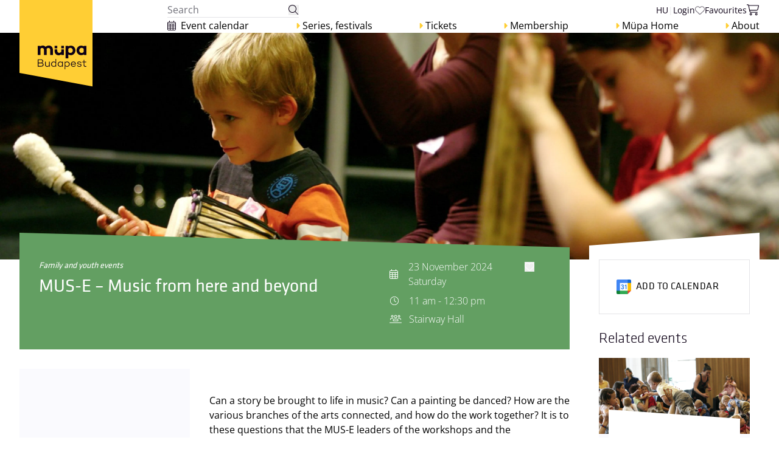

--- FILE ---
content_type: text/html; charset=utf-8
request_url: https://mupa.hu/en/program/family-and-youth-events/mus-e-music-from-here-and-beyond-2024-11-23_11-00-stairway-hall
body_size: 76521
content:
<!DOCTYPE html>
<html
    class="scroll-smooth"
    lang="en"
>

<head>
    <meta charset="utf-8">
    <meta
        name="viewport"
        content="width=device-width, initial-scale=1"
    >
    <meta
        name="csrf-token"
        content="zuffNZbtZlUieTvI6WXwqTT707LOaIRNc2bVlJY1"
    >

            <meta name="robots" content="max-snippet:-1,max-image-preview:large,max-video-preview:-1">
<link rel="canonical" href="https://mupa.hu/en/program/family-and-youth-events/mus-e-music-from-here-and-beyond-2024-11-23_11-00-stairway-hall">

<meta name="description" content="Can a story be brought to life in music? Can a painting be danced? How are the various branches of the arts connected, and how do the work together? I...">
<title>MUS-E – Music from here and beyond - Müpa</title>
<meta name="image" content="https://mupa.hu/storage/media/106335/conversions/muse_04-full-width-hero.webp">
<meta property="og:title" content="MUS-E – Music from here and beyond - Müpa">
<meta property="og:description" content="Can a story be brought to life in music? Can a painting be danced? How are the various branches of the arts connected, and how do the work together? I...">
<meta property="og:locale" content="en">
<meta property="og:image" content="https://mupa.hu/storage/media/106335/conversions/muse_04-full-width-hero.webp">
<meta property="og:url" content="https://mupa.hu/en/program/family-and-youth-events/mus-e-music-from-here-and-beyond-2024-11-23_11-00-stairway-hall">
<meta property="og:site_name" content="Müpa">
<meta property="og:type" content="website">
<meta name="twitter:card" content="summary_large_image">
<meta name="twitter:image" content="https://mupa.hu/storage/media/106335/conversions/muse_04-full-width-hero.webp">
<meta name="twitter:title" content="MUS-E – Music from here and beyond - Müpa">
<meta name="twitter:description" content="Can a story be brought to life in music? Can a painting be danced? How are the various branches of the arts connected, and how do the work together? I...">

    
    <link
        type="image/x-icon"
        href="/favicon.ico"
        rel="icon"
    >

    <link
            href="https://mupa.hu/css/malzariey/filament-daterangepicker-filter/date-range-picker.css?v=3.4.3.0"
            rel="stylesheet"
            data-navigate-track
        />
                <link
            href="https://mupa.hu/css/codewithdennis/filament-select-tree/filament-select-tree-styles.css?v=3.1.58.0"
            rel="stylesheet"
            data-navigate-track
        />
                <link
            href="https://mupa.hu/css/filament/forms/forms.css?v=3.3.46.0"
            rel="stylesheet"
            data-navigate-track
        />
                <link
            href="https://mupa.hu/css/filament/support/support.css?v=3.3.46.0"
            rel="stylesheet"
            data-navigate-track
        />
                <link
            href="https://mupa.hu/css/guava/filament-drafts/filament-drafts-styles.css?v=dev-laravel-12-compatibility"
            rel="stylesheet"
            data-navigate-track
        />
                <link
            href="https://mupa.hu/css/filament-navigation/filament-navigation-styles.css?v=3.3.46.0"
            rel="stylesheet"
            data-navigate-track
        />
                <link
            href="https://mupa.hu/css/filament-spatie-health/filament-spatie-health-styles.css?v=3.3.46.0"
            rel="stylesheet"
            data-navigate-track
        />
        
<style>
    :root {
         --danger-50:254, 242, 242;  --danger-100:254, 226, 226;  --danger-200:254, 202, 202;  --danger-300:252, 165, 165;  --danger-400:248, 113, 113;  --danger-500:239, 68, 68;  --danger-600:220, 38, 38;  --danger-700:185, 28, 28;  --danger-800:153, 27, 27;  --danger-900:127, 29, 29;  --danger-950:69, 10, 10;  --gray-50:250, 250, 250;  --gray-100:244, 244, 245;  --gray-200:228, 228, 231;  --gray-300:212, 212, 216;  --gray-400:161, 161, 170;  --gray-500:113, 113, 122;  --gray-600:82, 82, 91;  --gray-700:63, 63, 70;  --gray-800:39, 39, 42;  --gray-900:24, 24, 27;  --gray-950:9, 9, 11;  --info-50:239, 246, 255;  --info-100:219, 234, 254;  --info-200:191, 219, 254;  --info-300:147, 197, 253;  --info-400:96, 165, 250;  --info-500:59, 130, 246;  --info-600:37, 99, 235;  --info-700:29, 78, 216;  --info-800:30, 64, 175;  --info-900:30, 58, 138;  --info-950:23, 37, 84;  --primary-50:239, 246, 255;  --primary-100:219, 234, 254;  --primary-200:191, 219, 254;  --primary-300:147, 197, 253;  --primary-400:96, 165, 250;  --primary-500:59, 130, 246;  --primary-600:37, 99, 235;  --primary-700:29, 78, 216;  --primary-800:30, 64, 175;  --primary-900:30, 58, 138;  --primary-950:23, 37, 84;  --success-50:240, 253, 244;  --success-100:220, 252, 231;  --success-200:187, 247, 208;  --success-300:134, 239, 172;  --success-400:74, 222, 128;  --success-500:34, 197, 94;  --success-600:22, 163, 74;  --success-700:21, 128, 61;  --success-800:22, 101, 52;  --success-900:20, 83, 45;  --success-950:5, 46, 22;  --warning-50:255, 251, 235;  --warning-100:254, 243, 199;  --warning-200:253, 230, 138;  --warning-300:252, 211, 77;  --warning-400:251, 191, 36;  --warning-500:245, 158, 11;  --warning-600:217, 119, 6;  --warning-700:180, 83, 9;  --warning-800:146, 64, 14;  --warning-900:120, 53, 15;  --warning-950:69, 26, 3;  --mupa-yellow-50:255, 253, 245;  --mupa-yellow-100:255, 250, 235;  --mupa-yellow-200:255, 243, 204;  --mupa-yellow-300:255, 235, 174;  --mupa-yellow-400:255, 221, 113;  --mupa-yellow-500:255, 206, 52;  --mupa-yellow-600:230, 185, 47;  --mupa-yellow-700:191, 155, 39;  --mupa-yellow-800:153, 124, 31;  --mupa-yellow-900:125, 101, 25;  --mupa-yellow-950:77, 62, 16;     }
</style>
    <!-- Livewire Styles --><style >[wire\:loading][wire\:loading], [wire\:loading\.delay][wire\:loading\.delay], [wire\:loading\.inline-block][wire\:loading\.inline-block], [wire\:loading\.inline][wire\:loading\.inline], [wire\:loading\.block][wire\:loading\.block], [wire\:loading\.flex][wire\:loading\.flex], [wire\:loading\.table][wire\:loading\.table], [wire\:loading\.grid][wire\:loading\.grid], [wire\:loading\.inline-flex][wire\:loading\.inline-flex] {display: none;}[wire\:loading\.delay\.none][wire\:loading\.delay\.none], [wire\:loading\.delay\.shortest][wire\:loading\.delay\.shortest], [wire\:loading\.delay\.shorter][wire\:loading\.delay\.shorter], [wire\:loading\.delay\.short][wire\:loading\.delay\.short], [wire\:loading\.delay\.default][wire\:loading\.delay\.default], [wire\:loading\.delay\.long][wire\:loading\.delay\.long], [wire\:loading\.delay\.longer][wire\:loading\.delay\.longer], [wire\:loading\.delay\.longest][wire\:loading\.delay\.longest] {display: none;}[wire\:offline][wire\:offline] {display: none;}[wire\:dirty]:not(textarea):not(input):not(select) {display: none;}:root {--livewire-progress-bar-color: #2299dd;}[x-cloak] {display: none !important;}[wire\:cloak] {display: none !important;}dialog#livewire-error::backdrop {background-color: rgba(0, 0, 0, .6);}</style>
    <!-- Scripts -->
    <link rel="preload" as="style" href="https://mupa.hu/build/assets/app-CJXMvb3T.css" /><link rel="preload" as="style" href="https://mupa.hu/build/assets/vendor-BB2WvXRM.css" /><link rel="preload" as="style" href="https://mupa.hu/build/assets/vendor-image-DGhMmgDw.css" /><link rel="modulepreload" as="script" href="https://mupa.hu/build/assets/app-BXZuH67T.js" /><link rel="modulepreload" as="script" href="https://mupa.hu/build/assets/vendor-DvJAhzj5.js" /><link rel="modulepreload" as="script" href="https://mupa.hu/build/assets/vendor-image-oIcDSjnK.js" /><link rel="modulepreload" as="script" href="https://mupa.hu/build/assets/vendor-livewire-BxC7j5Qt.js" /><link rel="modulepreload" as="script" href="https://mupa.hu/build/assets/vendor-tailwind-3e0iMY_e.js" /><link rel="stylesheet" href="https://mupa.hu/build/assets/app-CJXMvb3T.css" data-navigate-track="reload" /><link rel="stylesheet" href="https://mupa.hu/build/assets/vendor-BB2WvXRM.css" data-navigate-track="reload" /><link rel="stylesheet" href="https://mupa.hu/build/assets/vendor-image-DGhMmgDw.css" data-navigate-track="reload" /><script type="module" src="https://mupa.hu/build/assets/app-BXZuH67T.js" data-navigate-track="reload"></script>            <script>
    window.dataLayer = window.dataLayer || [];
            window.dataLayer.push({"page_type":"product_page"});
            window.dataLayer.push({"ecommerce":null});
            window.dataLayer.push({"event":"view_item","ecommerce":{"items":[{"item_id":"PROGRAM_27887_152118","item_name":"MUS-E \u2013 Music from here and beyond - 202411231100","affiliation":"mupa.hu","item_category":null,"performance_date":"2024-11-23","performance_time":"11:00","venue_name":"Stairway Hall","price":2000,"quantity":1}],"currency":"HUF","value":2000}});
    
    </script>

    <script>
        // document.addEventListener('DOMContentLoaded', () => {
        //     /** init gtm after 3500 seconds - this could be adjusted */
        //     setTimeout(initGTM, 3500);
        // });
        document.addEventListener('scroll', initGTMOnEvent);
        document.addEventListener('mousemove', initGTMOnEvent);
        document.addEventListener('touchstart', initGTMOnEvent);

        function initGTMOnEvent(event) {
            initGTM();
            event.currentTarget.removeEventListener(event.type,
                initGTMOnEvent); // remove the event listener that got triggered
        }

        function initGTM() {
            if (window.gtmDidInit) {
                return false;
            }
            window.gtmDidInit = true; // flag to ensure script does not get added to DOM more than once.
            const script = document.createElement('script');
            script.type = 'text/javascript';
            script.async = true;
            // ensure PageViews is always tracked (on script load)
            script.onload = () => {
                dataLayer.push({
                    event: 'gtm.js',
                    'gtm.start': new Date().getTime(),
                    'gtm.uniqueEventId': 0
                });
            };
            script.src = 'https://www.googletagmanager.com/gtm.js?id=GTM-PLBGGJP9';
            document.head.appendChild(script);
        }
    </script>
</head>

<body class=" bg-white font-klavika antialiased">
    <!-- Google Tag Manager (noscript) -->
<noscript><iframe src="https://www.googletagmanager.com/ns.html?id=GTM-PLBGGJP9"
height="0" width="0" style="display:none;visibility:hidden"></iframe></noscript>
<!-- End Google Tag Manager (noscript) -->
    <nav wire:snapshot="{&quot;data&quot;:{&quot;isMobileMenuOpen&quot;:false,&quot;isFixed&quot;:false,&quot;darkMode&quot;:false,&quot;localizedUrlForLanguageSwitcher&quot;:&quot;https:\/\/mupa.hu\/program\/csaladi-es-ifjusagi-programok\/mus-e-zenen-innen-zenen-tul-2024-11-23_11-00-lepcsoterem&quot;,&quot;navigation&quot;:[null,{&quot;class&quot;:&quot;RyanChandler\\FilamentNavigation\\Models\\Navigation&quot;,&quot;key&quot;:3,&quot;s&quot;:&quot;mdl&quot;}],&quot;pageSlugs&quot;:null},&quot;memo&quot;:{&quot;id&quot;:&quot;eDGTOjtLzPQ7hUsDdu7X&quot;,&quot;name&quot;:&quot;header&quot;,&quot;path&quot;:&quot;en\/program\/family-and-youth-events\/mus-e-music-from-here-and-beyond-2024-11-23_11-00-stairway-hall&quot;,&quot;method&quot;:&quot;GET&quot;,&quot;release&quot;:&quot;a-a-a&quot;,&quot;children&quot;:{&quot;lw-3178835308-3&quot;:[&quot;div&quot;,&quot;Aycf1PvUSKWN5Q6J0bqN&quot;],&quot;lw-3178835308-4&quot;:[&quot;div&quot;,&quot;65xAHWm7hlPeoYPd3e9w&quot;],&quot;lw-3178835308-5&quot;:[&quot;div&quot;,&quot;GLsZts5jFSIRTdnHJo7w&quot;]},&quot;scripts&quot;:[],&quot;assets&quot;:[],&quot;errors&quot;:[],&quot;locale&quot;:&quot;en&quot;},&quot;checksum&quot;:&quot;46dcacabf87133a7d7e93822cbd42d52b019d7e4491b7e72e59ab5f17f61c208&quot;}" wire:effects="[]" wire:id="eDGTOjtLzPQ7hUsDdu7X"
    class="left-0 right-0 top-0 z-[100] font-sans"
    :class="{
        'fixed': $wire.isFixed,
        'fixed lg:static': !$wire.isFixed,
        'bg-white': !$wire.darkMode,
        'bg-mupahome-bg': $wire
            .darkMode
    }"
>
    <div
        class="content-padding container mx-auto"
        :class="{ 'bg-black-m-500 text-white': $wire.darkMode, 'bg-white': !$wire.darkMode }"
    >
        <div class="relative z-[60] flex h-12 justify-between xl:h-fit xl:pt-1">
            <a
                class="z-50"
                href="/en"
            >
                <img
                    class="absolute xl:hidden"
                    src="https://mupa.hu/images/mupa-logo-mobile.svg"
                    alt="MÜPA Logo"
                >
                <img
                    class="absolute left-0 top-0 hidden xl:block"
                    src="https://mupa.hu/images/mupa-logo-desktop.svg"
                    alt="MÜPA Logo"
                >
            </a>

            <div class="flex items-center xl:static xl:w-full xl:justify-end xl:gap-x-5">

                <div class="xl:grid xl:w-4/5 xl:grid-cols-1 xl:grid-rows-2">
                    <div class="flex items-center justify-between">
                        <div wire:snapshot="{&quot;data&quot;:{&quot;query&quot;:&quot;&quot;,&quot;result&quot;:[[],{&quot;s&quot;:&quot;arr&quot;}],&quot;darkMode&quot;:false,&quot;showOnMobile&quot;:false,&quot;extraClasses&quot;:&quot;&quot;,&quot;quickResults&quot;:true},&quot;memo&quot;:{&quot;id&quot;:&quot;Aycf1PvUSKWN5Q6J0bqN&quot;,&quot;name&quot;:&quot;search.input&quot;,&quot;path&quot;:&quot;en\/program\/family-and-youth-events\/mus-e-music-from-here-and-beyond-2024-11-23_11-00-stairway-hall&quot;,&quot;method&quot;:&quot;GET&quot;,&quot;release&quot;:&quot;a-a-a&quot;,&quot;children&quot;:[],&quot;scripts&quot;:[],&quot;assets&quot;:[],&quot;errors&quot;:[],&quot;locale&quot;:&quot;en&quot;},&quot;checksum&quot;:&quot;bc6ea1c589d9bd533b9ec1514f48f1f4faefd4ecd08028e2649c3e10cc38df6d&quot;}" wire:effects="[]" wire:id="Aycf1PvUSKWN5Q6J0bqN"
    class="z-10"
    :class="{ 'w-full': $wire.showOnMobile }"
    x-data="{
        result: window.Livewire.find('Aycf1PvUSKWN5Q6J0bqN').entangle('result'),
        query: window.Livewire.find('Aycf1PvUSKWN5Q6J0bqN').entangle('query').live,
        debouncedQuery: null,
        selected: null,
        
        init() {
            $watch('query', (value) => {
                selected = null
            })
            $watch('debouncedQuery', Alpine.debounce(() => this.query = this.debouncedQuery, 500))
        },

        reset() {
            this.query = ''
            this.debouncedQuery = ''
            this.result = []
            this.selected = null
        },
        selectNext() {
            if (this.selected === null) {
                this.selected = 0
                return;
            }

            this.selected++

            if (this.selected >= this.result.map(group => group.items).flat().length) {
                this.selected = 0
            }

        },
        selectPrev() {
            if (this.selected === null) {
                this.selected = this.result.map(group => group.items).flat().length - 1
                return;
            }

            this.selected--

            if (this.selected < 0) {
                this.selected = this.result.map(group => group.items).flat().length - 1
            }

        },
        goToResult() {
            console.log('goToResult', { selected: this.selected })
            if (this.selected === null) {
                if (document.documentElement.lang === 'en') {
                    location.href = `/en/search/results?query=${this.debouncedQuery}`
                    return;
                }
                location.href = `/kereses?query=${this.debouncedQuery}`
                return;
            }

            console.log('selected', { selected: this.selected, result: this.result.map(group => group.items).flat() })

            const item = this.result.map(group => group.items).flat()[this.selected]

            location.href = item.url
        }
    }"
    x-on:click.away="reset()"
    x-on:submit.prevent="goToResult()"
>
    <form class="isolate z-10">
        <div
            class=" relative items-center border-b xl:flex"
            :class="{
                'border-black-m-30': !$wire.darkMode,
                'border-black-m-50': $wire.darkMode,
                'hidden': !$wire
                    .showOnMobile,
                'flex justify-between border px-2': $wire.showOnMobile
            }"
        >
            <input
                class="border-0 pl-0 focus:ring-0"
                type="text"
                :class="{ 'placeholder:text-black-m-100 bg-black-m-500': $wire.darkMode, 'w-4/5': $wire.showOnMobile }"
                :id="$wire.showOnMobile ? 'mobile-search' : ''"
                placeholder="Search"
                x-model="debouncedQuery"
                x-on:keyup.esc="reset()"
                x-on:keyup.down="selectNext()"
                x-on:keyup.up="selectPrev()"
                
            >
            <button type="submit">
                <svg
    width="17"
    height="17"
    viewBox="0 0 17 17"
    xmlns="http://www.w3.org/2000/svg"
    class="" :class="{ 'fill-black-m-500': !$wire.darkMode, 'fill-white': $wire.darkMode }"
>
    <path
        d="M12 6.5C12 4.5625 10.9375 2.75 9.25 1.75C7.53125 0.78125 5.4375 0.78125 3.75 1.75C2.03125 2.75 1 4.5625 1 6.5C1 8.46875 2.03125 10.2812 3.75 11.2812C5.4375 12.25 7.53125 12.25 9.25 11.2812C10.9375 10.2812 12 8.46875 12 6.5ZM10.7188 11.4375C9.59375 12.4375 8.09375 13 6.5 13C2.90625 13 0 10.0938 0 6.5C0 2.9375 2.90625 0 6.5 0C10.0625 0 13 2.9375 13 6.5C13 8.125 12.4062 9.59375 11.4375 10.75L15.8438 15.1562C16.0312 15.3438 16.0312 15.6875 15.8438 15.875C15.6562 16.0625 15.3125 16.0625 15.125 15.875L10.7188 11.4375Z"
    />
</svg>
            </button>

            

        </div>
        <div>
            <div
                class="absolute mt-1 w-[30rem] overflow-y-auto rounded-md border bg-white py-2 shadow-lg"
                x-transition
                x-show="Object.keys(result).length > 0"
                x-cloak
            >
                <div class="divide-y divide-gray-200">
                    <template x-for="(group, groupIndex) in result">
                        <div>
                            <div
                                class="px-2 py-1 font-klavika text-sm font-bold uppercase text-black-m-500"
                                x-text="group.title"
                            >
                            </div>
                            <div
                                class="divide-y"
                                x-ref="result"
                            >
                                <template x-for="(item, itemIndex) in group.items">
                                    <div
                                        class="flex items-center justify-between px-2 py-3"
                                        :class="{ 'bg-gray-100': (groupIndex) * 2 + itemIndex === selected }"
                                    >
                                        <a
                                            class="grid grid-cols-3 gap-2"
                                            :href="item.url"
                                            x-show="item.type === 'program'"
                                            :key="item.url"
                                        >
                                            <img
                                                :src="item.img"
                                                :alt="item.title"
                                            >
                                            <div class="col-span-2">
                                                <div x-text="item.title"></div>
                                                <div
                                                    class="font-bold"
                                                    x-text="item.date"
                                                ></div>
                                                <div x-text="item.location"></div>
                                            </div>
                                        </a>
                                        <a
                                            x-show="item.type === 'article' || item.type === 'magazine-article'"
                                            :href="item.url"
                                        >
                                            <div x-text="item.title"></div>
                                        </a>
                                        <a
                                            x-show="item.type === 'page'"
                                            :href="item.url"
                                        >
                                            <div x-text="item.title"></div>
                                        </a>
                                        <a
                                            x-show="item.type === 'issuu'"
                                            :href="item.url"
                                        >
                                            <div x-text="item.title"></div>
                                        </a>
                                    </div>
                                </template>
                            </div>

                        </div>
                    </template>
                </div>
            </div>
        </div>
    </form>
</div>
                        <div class="flex items-center justify-between gap-x-3 text-sm">

                            <div class="hidden gap-x-3 xl:flex">
                                <a
                                    class="uppercase"
                                    href="https://mupa.hu/program/csaladi-es-ifjusagi-programok/mus-e-zenen-innen-zenen-tul-2024-11-23_11-00-lepcsoterem"
                                    :class="{ 'text-black-m-500': !$wire.darkMode }"
                                >
                                    hu
                                </a>
                                <span class="text-black-m-50">|</span>
                            </div>

                            <!--[if BLOCK]><![endif]--><!--[if ENDBLOCK]><![endif]-->
                            <!--[if BLOCK]><![endif]-->                                <a
                                    class="flex items-center gap-2 text-sm mobile:hidden"
                                    href="https://mupa.hu/en/login"
                                    :class="{ 'text-black-m-500': !$wire.darkMode }"
                                    x-show="!$wire.isMobileMenuOpen"
                                >
                                    <span>Login</span>
                                </a>
                            <!--[if ENDBLOCK]><![endif]-->                            <!--[if BLOCK]><![endif]--><!--[if ENDBLOCK]><![endif]-->                                                        <a
                                class="xl:hidden"
                                href="https://mupa.hu/en/events/event-calendar"
                            >
                                <svg
    width="14"
    height="16"
    viewBox="0 0 14 16"
    xmlns="http://www.w3.org/2000/svg"
    class="" :class="{ '!text-mupa-black': !$wire.darkMode, 'text-white': $wire.darkMode }"
>
    <path
        d="M3.5 0C3.75 0 4 0.25 4 0.5V2H10V0.5C10 0.25 10.2188 0 10.5 0C10.75 0 11 0.25 11 0.5V2H12C13.0938 2 14 2.90625 14 4V5V6V14C14 15.125 13.0938 16 12 16H2C0.875 16 0 15.125 0 14V6V5V4C0 2.90625 0.875 2 2 2H3V0.5C3 0.25 3.21875 0 3.5 0ZM13 6H9.75V8.25H13V6ZM13 9.25H9.75V11.75H13V9.25ZM13 12.75H9.75V15H12C12.5312 15 13 14.5625 13 14V12.75ZM8.75 11.75V9.25H5.25V11.75H8.75ZM5.25 12.75V15H8.75V12.75H5.25ZM4.25 11.75V9.25H1V11.75H4.25ZM1 12.75V14C1 14.5625 1.4375 15 2 15H4.25V12.75H1ZM1 8.25H4.25V6H1V8.25ZM5.25 8.25H8.75V6H5.25V8.25ZM12 3H2C1.4375 3 1 3.46875 1 4V5H13V4C13 3.46875 12.5312 3 12 3Z"
        fill="currentColor"
    />
</svg>
                            </a>
                            <svg
    viewBox="0 0 19 19"
    xmlns="http://www.w3.org/2000/svg"
    width="21"
    height="19"
    class="" :class="{
                                    'cursor-pointer xl:hidden fill-black-m-500': !$wire.darkMode,
                                    'xl:hidden fill-white': $wire
                                        .darkMode
                                }" x-show="!$wire.isMobileMenuOpen" x-transition:enter="transition duration-150 transform" x-transition:enter-start="opacity-0 scale-95" x-transition:enter-end="opacity-100 scale-100" x-transition:leave="transition duration-100 transform" x-transition:leave-start="opacity-100 scale-100" x-transition:leave-end="opacity-0 scale-95" wire:click="isMobileMenuOpen = !$wire.isMobileMenuOpen; setTimeout(() => document.getElementById('mobile-search').focus(), 500);"
>
    <path
        d="M13.5 7.5625C13.5 5.38281 12.3047 3.34375 10.4062 2.21875C8.47266 1.12891 6.11719 1.12891 4.21875 2.21875C2.28516 3.34375 1.125 5.38281 1.125 7.5625C1.125 9.77734 2.28516 11.8164 4.21875 12.9414C6.11719 14.0312 8.47266 14.0312 10.4062 12.9414C12.3047 11.8164 13.5 9.77734 13.5 7.5625ZM12.0586 13.1172C10.793 14.2422 9.10547 14.875 7.3125 14.875C3.26953 14.875 0 11.6055 0 7.5625C0 3.55469 3.26953 0.25 7.3125 0.25C11.3203 0.25 14.625 3.55469 14.625 7.5625C14.625 9.39062 13.957 11.043 12.8672 12.3438L17.8242 17.3008C18.0352 17.5117 18.0352 17.8984 17.8242 18.1094C17.6133 18.3203 17.2266 18.3203 17.0156 18.1094L12.0586 13.1172Z"
    />
</svg>
                            <a
                                class="hidden items-center gap-2 xl:flex"
                                href="https://mupa.hu/en/account/favourites"
                            >
                                <svg
    width="16"
    height="14"
    viewBox="0 0 16 14"
    xmlns="http://www.w3.org/2000/svg"
    fill="currentColor"
    class="" :class="{ 'fill-black-m-300': !$wire.darkMode, 'fill-black-m-100': $wire.darkMode }"
>
    <path
        d="M7.625 3.09375L7.25 2.6875L7.09375 2.53125C6.28125 1.625 5.0625 1.1875 3.875 1.40625C2.1875 1.71875 1 3.15625 1 4.84375V4.96875C1 5.96875 1.40625 6.9375 2.15625 7.625L7.90625 12.9688C7.90625 13 7.9375 13 8 13C8.03125 13 8.0625 13 8.09375 12.9688L13.8438 7.625C14.5625 6.9375 15 5.96875 15 4.96875V4.84375C15 3.15625 13.7812 1.71875 12.125 1.40625C10.9062 1.1875 9.6875 1.625 8.875 2.53125L8.75 2.6875L8.375 3.09375C8.28125 3.1875 8.125 3.25 8 3.25C7.84375 3.25 7.71875 3.1875 7.625 3.09375ZM8.6875 1.3125C9.71875 0.53125 11 0.1875 12.2812 0.4375C14.4375 0.8125 16 2.6875 16 4.84375V4.96875C16 6.09375 15.5625 7.15625 14.8438 8C14.75 8.125 14.625 8.25 14.5 8.34375L8.75 13.7188C8.71875 13.7188 8.71875 13.75 8.6875 13.7812C8.46875 13.9375 8.25 14 8 14C7.6875 14 7.4375 13.9062 7.21875 13.7188L1.46875 8.34375C1.34375 8.25 1.21875 8.125 1.125 8C0.40625 7.15625 0 6.09375 0 4.96875V4.84375C0 2.6875 1.53125 0.8125 3.6875 0.4375C4.96875 0.1875 6.25 0.53125 7.28125 1.3125C7.46875 1.46875 7.6875 1.65625 7.84375 1.875L7.96875 2L8.125 1.875C8.25 1.71875 8.375 1.5625 8.53125 1.4375C8.59375 1.40625 8.65625 1.34375 8.6875 1.3125Z"
    />
</svg>
                                <span
                                    class="text-sm"
                                    :class="{ 'text-black-m-500': !$wire.darkMode }"
                                >Favourites</span>
                            </a>
                            <div wire:snapshot="{&quot;data&quot;:{&quot;darkMode&quot;:false,&quot;expired&quot;:null,&quot;basketId&quot;:null},&quot;memo&quot;:{&quot;id&quot;:&quot;65xAHWm7hlPeoYPd3e9w&quot;,&quot;name&quot;:&quot;cart.cart-icon&quot;,&quot;path&quot;:&quot;en\/program\/family-and-youth-events\/mus-e-music-from-here-and-beyond-2024-11-23_11-00-stairway-hall&quot;,&quot;method&quot;:&quot;GET&quot;,&quot;release&quot;:&quot;a-a-a&quot;,&quot;children&quot;:[],&quot;scripts&quot;:[],&quot;assets&quot;:[],&quot;errors&quot;:[],&quot;locale&quot;:&quot;en&quot;},&quot;checksum&quot;:&quot;d1cfb12e0bd498f67aad40da0ce19136a5e6ed9cd67a10a4cf34d6c3faecd7e2&quot;}" wire:effects="{&quot;listeners&quot;:[&quot;cart-item-added&quot;,&quot;cart-item-removed&quot;,&quot;cart-deleted&quot;,&quot;cart-expired&quot;]}" wire:id="65xAHWm7hlPeoYPd3e9w"
    class="flex"
    x-data="{
        expired: window.Livewire.find('65xAHWm7hlPeoYPd3e9w').entangle('expired'),
        interval: null,
        running: false,
        duration: 0,
        noticed: $persist(false).as(&quot;_noticed&quot;),
        init() {

            this.duration = Math.round((new Date(this.expired) - Date.now()) / 1000)

            if (this.duration > 0) {
                console.log('Init timer', { expired: this.expired, duration: this.duration });
                this.startTimer();
            }

            
            
            
            
        },
        startTimer() {
            if (this.running) {
                console.log('Timer already running');
                return;
            }
            console.log('Starting timer');

            this.running = true;

            this.interval = setInterval(() => {

                this.duration = Math.round((new Date(this.expired) - Date.now()) / 1000);

                if (this.expired && this.duration <= 0) {
                    clearInterval(this.interval);
                    this.intervall = null;
                    console.log('Timer expired');
                    Livewire.dispatch('cart-expired');

                    return;
                }

                if (!this.expired && this.duration <= 0) {
                    clearInterval(this.interval);
                    this.intervall = null;
                    console.log('All items removed from cart');

                    return;
                }

                if (this.duration <= 10 * 60 && !this.noticed) {
                    this.noticed = true;
                    $dispatch('show-expires-soon-modal');
                }

            }, 1000);
        },

        formatDuration() {
            const minutes = Math.floor(this.duration / 60);
            const seconds = this.duration % 60;

            return `${minutes.toString().padStart(2, '0')}:${seconds.toString().padStart(2, '0')}`;
        }

    }"
>
    <a
        class="inline-flex items-center"
        href="https://mupa.hu/en/order/cart"
    >
        <div class="relative">
        <!--[if BLOCK]><![endif]--><!--[if ENDBLOCK]><![endif]-->    <svg
        wire:key="cart-icon"
        viewBox="0 0 21 19"
        xmlns="http://www.w3.org/2000/svg"
        width="21"
        height="19"
        class="" itemCount="0" :class="{ 'fill-black-m-500': !$wire.darkMode, 'fill-white': $wire.darkMode }"
    >
        <path
            d="M0.5625 0.25H1.86328C2.60156 0.25 3.23438 0.707031 3.48047 1.375H18.9492C19.6875 1.375 20.2148 2.07812 20.0391 2.78125L18.5625 8.6875C18.3164 9.67188 17.4023 10.375 16.3828 10.375H5.34375L5.58984 11.7461C5.69531 12.2734 6.1875 12.625 6.71484 12.625H17.4375C17.7188 12.625 18 12.9062 18 13.1875C18 13.5039 17.7188 13.75 17.4375 13.75H6.71484C5.625 13.75 4.71094 13.0117 4.5 11.957L2.42578 1.83203C2.39062 1.58594 2.14453 1.375 1.86328 1.375H0.5625C0.246094 1.375 0 1.12891 0 0.8125C0 0.53125 0.246094 0.25 0.5625 0.25ZM3.72656 2.5L5.09766 9.25H16.3828C16.9102 9.25 17.3672 8.89844 17.4727 8.40625L18.9492 2.5H3.72656ZM5.90625 16.2812C5.90625 16.7734 6.25781 17.125 6.75 17.125C7.20703 17.125 7.59375 16.7734 7.59375 16.2812C7.59375 15.8242 7.20703 15.4375 6.75 15.4375C6.25781 15.4375 5.90625 15.8242 5.90625 16.2812ZM8.71875 16.2812C8.71875 17.0195 8.33203 17.6523 7.73438 18.0039C7.10156 18.3555 6.36328 18.3555 5.76562 18.0039C5.13281 17.6523 4.78125 17.0195 4.78125 16.2812C4.78125 15.5781 5.13281 14.9453 5.76562 14.5938C6.36328 14.2422 7.10156 14.2422 7.73438 14.5938C8.33203 14.9453 8.71875 15.5781 8.71875 16.2812ZM15.75 15.4375C15.2578 15.4375 14.9062 15.8242 14.9062 16.2812C14.9062 16.7734 15.2578 17.125 15.75 17.125C16.207 17.125 16.5938 16.7734 16.5938 16.2812C16.5938 15.8242 16.207 15.4375 15.75 15.4375ZM15.75 18.25C15.0117 18.25 14.3789 17.8984 14.0273 17.2656C13.6758 16.668 13.6758 15.9297 14.0273 15.2969C14.3789 14.6992 15.0117 14.3125 15.75 14.3125C16.4531 14.3125 17.0859 14.6992 17.4375 15.2969C17.7891 15.9297 17.7891 16.668 17.4375 17.2656C17.0859 17.8984 16.4531 18.25 15.75 18.25Z"
        />
    </svg>
</div>

        <div>
            <!--[if BLOCK]><![endif]--><!--[if ENDBLOCK]><![endif]-->        </div>
    </a>
</div>

                            
                            <button
                                class="relative inline-flex items-center justify-center xl:hidden"
                                type="button"
                                aria-controls="mobile-menu"
                                aria-expanded="false"
                                wire:click="isMobileMenuOpen = !$wire.isMobileMenuOpen"
                            >
                                <span class="absolute"></span>
                                <span class="sr-only">Open main menu</span>
                                
                                <svg
                                    class="h-6 w-6"
                                    :class="{ 'block': !$wire.isMobileMenuOpen, 'hidden': $wire.isMobileMenuOpen }"
                                    fill="none"
                                    viewBox="0 0 24 24"
                                    stroke-width="1.5"
                                    stroke="currentColor"
                                >
                                    <path
                                        stroke-linecap="round"
                                        stroke-linejoin="round"
                                        d="M3.75 6.75h16.5M3.75 12h16.5m-16.5 5.25h16.5"
                                    />
                                </svg>
                                <!-- Mobile menu open icon-->
                                <svg
                                    class="h-6 w-6"
                                    :class="{ 'hidden': !$wire.isMobileMenuOpen, 'block': $wire.isMobileMenuOpen }"
                                    fill="none"
                                    viewBox="0 0 24 24"
                                    stroke-width="1.5"
                                    stroke="currentColor"
                                >
                                    <path
                                        stroke-linecap="round"
                                        stroke-linejoin="round"
                                        d="M6 18L18 6M6 6l12 12"
                                    />
                                </svg>
                            </button>

                        </div>
                    </div>
                    <div class="justify-beween hidden xl:flex">
                        <ul class="list-image-menuitem flex w-full list-inside justify-between">
                            <!--[if BLOCK]><![endif]-->                                <!--[if BLOCK]><![endif]-->                                    <!--[if BLOCK]><![endif]-->                                            <li
                                                class="main-menu-item group relative flex items-center
                                                "
                                                x-data="{ childOpen: false }"
                                                @mouseover.away = "childOpen = false"
                                            >
                                                <!--[if BLOCK]><![endif]-->                                                    <!--[if BLOCK]><![endif]-->                                                        <svg
    width="14"
    height="16"
    viewBox="0 0 14 16"
    xmlns="http://www.w3.org/2000/svg"
    class="mr-1" :class="{
                                                                '!text-mupa-black': !$wire.darkMode,
                                                                'text-white': $wire
                                                                    .darkMode
                                                            }"
>
    <path
        d="M3.5 0C3.75 0 4 0.25 4 0.5V2H10V0.5C10 0.25 10.2188 0 10.5 0C10.75 0 11 0.25 11 0.5V2H12C13.0938 2 14 2.90625 14 4V5V6V14C14 15.125 13.0938 16 12 16H2C0.875 16 0 15.125 0 14V6V5V4C0 2.90625 0.875 2 2 2H3V0.5C3 0.25 3.21875 0 3.5 0ZM13 6H9.75V8.25H13V6ZM13 9.25H9.75V11.75H13V9.25ZM13 12.75H9.75V15H12C12.5312 15 13 14.5625 13 14V12.75ZM8.75 11.75V9.25H5.25V11.75H8.75ZM5.25 12.75V15H8.75V12.75H5.25ZM4.25 11.75V9.25H1V11.75H4.25ZM1 12.75V14C1 14.5625 1.4375 15 2 15H4.25V12.75H1ZM1 8.25H4.25V6H1V8.25ZM5.25 8.25H8.75V6H5.25V8.25ZM12 3H2C1.4375 3 1 3.46875 1 4V5H13V4C13 3.46875 12.5312 3 12 3Z"
        fill="currentColor"
    />
</svg>
                                                    <!--[if ENDBLOCK]><![endif]-->                                                    <!--[if BLOCK]><![endif]--><!--[if ENDBLOCK]><![endif]-->                                                <!--[if ENDBLOCK]><![endif]-->                                                <!--[if BLOCK]><![endif]--><!--[if ENDBLOCK]><![endif]-->                                                <a
                                                    href="https://mupa.hu/en/events/event-calendar"
                                                    @mouseover="childOpen = true"
                                                >
                                                    <span class="pl-1">
                                                        Event calendar
                                                    </span>
                                                </a>
                                                <!--[if BLOCK]><![endif]--><!--[if ENDBLOCK]><![endif]-->                                            </li>
                                        <!--[if ENDBLOCK]><![endif]-->                                <!--[if ENDBLOCK]><![endif]-->                                                            <!--[if BLOCK]><![endif]-->                                    <!--[if BLOCK]><![endif]-->                                            <li
                                                class="main-menu-item group relative flex items-center
                                                "
                                                x-data="{ childOpen: false }"
                                                @mouseover.away = "childOpen = false"
                                            >
                                                <!--[if BLOCK]><![endif]--><!--[if ENDBLOCK]><![endif]-->                                                <!--[if BLOCK]><![endif]-->                                                    <span
                                                        class="cursor-pointer"
                                                        @click="childOpen = !childOpen"
                                                    >
                                                        <svg
    width="6"
    height="10"
    viewBox="0 0 6 10"
    fill="none"
    xmlns="http://www.w3.org/2000/svg"
    class="" :class="{ 'rotate-90': childOpen }"
>
    <path
        d="M2.0625 0.875L6 5.25L2.0625 9.625H0.75V0.875H2.0625Z"
        fill="#FFCE34"
    />
</svg>
                                                    </span>
                                                <!--[if ENDBLOCK]><![endif]-->                                                <a
                                                    href="https://mupa.hu/en/events"
                                                    @mouseover="childOpen = true"
                                                >
                                                    <span class="pl-1">
                                                        Series, festivals
                                                    </span>
                                                </a>
                                                <!--[if BLOCK]><![endif]-->                                                    <div
                                                        class="submenu absolute top-[41px] w-max bg-white text-center align-middle text-sm"
                                                        :class="{ hidden: !childOpen, block: childOpen }"
                                                        x-cloak
                                                    >
                                                        <ul class="divide-y-2">
                                                            <!--[if BLOCK]><![endif]-->                                                                <!--[if BLOCK]><![endif]-->                                                                    <!--[if BLOCK]><![endif]-->                                                                            <li
                                                                                class=" flex min-w-max items-center justify-start px-3 py-2 hover:bg-yellow-m-500">
                                                                                <a href="/en/solti-conducting-competition-2026">
                                                                                    <span class="pl-1">
                                                                                        Solti International Conducting Competition
                                                                                    </span>
                                                                                </a>
                                                                            </li>
                                                                        <!--[if ENDBLOCK]><![endif]-->                                                                <!--[if ENDBLOCK]><![endif]-->                                                                                                                            <!--[if BLOCK]><![endif]-->                                                                    <!--[if BLOCK]><![endif]-->                                                                            <li
                                                                                class=" flex min-w-max items-center justify-start px-3 py-2 hover:bg-yellow-m-500">
                                                                                <a href="/en/events/met-live-in-hd/met-live-in-hd-2025-26">
                                                                                    <span class="pl-1">
                                                                                        MET Live in HD
                                                                                    </span>
                                                                                </a>
                                                                            </li>
                                                                        <!--[if ENDBLOCK]><![endif]-->                                                                <!--[if ENDBLOCK]><![endif]-->                                                                                                                            <!--[if BLOCK]><![endif]-->                                                                    <!--[if BLOCK]><![endif]-->                                                                            <li
                                                                                class=" flex min-w-max items-center justify-start px-3 py-2 hover:bg-yellow-m-500">
                                                                                <a href="/en/events/budapest-wagner-days/budapest-wagner-days-2026">
                                                                                    <span class="pl-1">
                                                                                        Budapest Wagner Days
                                                                                    </span>
                                                                                </a>
                                                                            </li>
                                                                        <!--[if ENDBLOCK]><![endif]-->                                                                <!--[if ENDBLOCK]><![endif]-->                                                                                                                            <!--[if BLOCK]><![endif]-->                                                                    <!--[if BLOCK]><![endif]-->                                                                            <li
                                                                                class=" flex min-w-max items-center justify-start px-3 py-2 hover:bg-yellow-m-500">
                                                                                <a href="/en/events/jazz-showcase-2026">
                                                                                    <span class="pl-1">
                                                                                        Jazz Showcase
                                                                                    </span>
                                                                                </a>
                                                                            </li>
                                                                        <!--[if ENDBLOCK]><![endif]-->                                                                <!--[if ENDBLOCK]><![endif]-->                                                                                                                            <!--[if BLOCK]><![endif]-->                                                                    <!--[if BLOCK]><![endif]-->                                                                            <li
                                                                                class=" flex min-w-max items-center justify-start px-3 py-2 hover:bg-yellow-m-500">
                                                                                <a href="/en/events/english-marathon-purcell-elgar-britten-2026">
                                                                                    <span class="pl-1">
                                                                                        English Marathon: Purcell – Elgar - Britten
                                                                                    </span>
                                                                                </a>
                                                                            </li>
                                                                        <!--[if ENDBLOCK]><![endif]-->                                                                <!--[if ENDBLOCK]><![endif]-->                                                                                                                            <!--[if BLOCK]><![endif]-->                                                                    <!--[if BLOCK]><![endif]-->                                                                            <li
                                                                                class=" flex min-w-max items-center justify-start px-3 py-2 hover:bg-yellow-m-500">
                                                                                <a href="/en/events/kurtag-100">
                                                                                    <span class="pl-1">
                                                                                        Kurtág 100
                                                                                    </span>
                                                                                </a>
                                                                            </li>
                                                                        <!--[if ENDBLOCK]><![endif]-->                                                                <!--[if ENDBLOCK]><![endif]-->                                                                                                                            <!--[if BLOCK]><![endif]-->                                                                    <!--[if BLOCK]><![endif]-->                                                                            <li
                                                                                class=" flex min-w-max items-center justify-start px-3 py-2 hover:bg-yellow-m-500">
                                                                                <a href="/en/events/early-music-festival-2026">
                                                                                    <span class="pl-1">
                                                                                        Early Music Festival
                                                                                    </span>
                                                                                </a>
                                                                            </li>
                                                                        <!--[if ENDBLOCK]><![endif]-->                                                                <!--[if ENDBLOCK]><![endif]-->                                                                                                                            <!--[if BLOCK]><![endif]-->                                                                    <!--[if BLOCK]><![endif]-->                                                                            <li
                                                                                class=" flex min-w-max items-center justify-start px-3 py-2 hover:bg-yellow-m-500">
                                                                                <a href="/en/events/jazz-spring-2026">
                                                                                    <span class="pl-1">
                                                                                        Jazz Spring
                                                                                    </span>
                                                                                </a>
                                                                            </li>
                                                                        <!--[if ENDBLOCK]><![endif]-->                                                                <!--[if ENDBLOCK]><![endif]-->                                                                                                                            <!--[if BLOCK]><![endif]-->                                                                    <!--[if BLOCK]><![endif]-->                                                                            <li
                                                                                class=" flex min-w-max items-center justify-start px-3 py-2 hover:bg-yellow-m-500">
                                                                                <a href="/en/events/gallery-concerts">
                                                                                    <span class="pl-1">
                                                                                        Gallery Concerts
                                                                                    </span>
                                                                                </a>
                                                                            </li>
                                                                        <!--[if ENDBLOCK]><![endif]-->                                                                <!--[if ENDBLOCK]><![endif]-->                                                                                                                            <!--[if BLOCK]><![endif]-->                                                                    <!--[if BLOCK]><![endif]-->                                                                            <li
                                                                                class=" flex min-w-max items-center justify-start px-3 py-2 hover:bg-yellow-m-500">
                                                                                <a href="/en/events/mupa-film-club">
                                                                                    <span class="pl-1">
                                                                                        Müpa Film Club
                                                                                    </span>
                                                                                </a>
                                                                            </li>
                                                                        <!--[if ENDBLOCK]><![endif]-->                                                                <!--[if ENDBLOCK]><![endif]-->                                                                                                                            <!--[if BLOCK]><![endif]-->                                                                    <!--[if BLOCK]><![endif]-->                                                                            <li
                                                                                class=" flex min-w-max items-center justify-start px-3 py-2 hover:bg-yellow-m-500">
                                                                                <a href="/en/events/hall-to-hall">
                                                                                    <span class="pl-1">
                                                                                        Hall to Hall
                                                                                    </span>
                                                                                </a>
                                                                            </li>
                                                                        <!--[if ENDBLOCK]><![endif]-->                                                                <!--[if ENDBLOCK]><![endif]-->                                                                                                                            <!--[if BLOCK]><![endif]--><!--[if ENDBLOCK]><![endif]-->                                                            <!--[if ENDBLOCK]><![endif]-->                                                        </ul>
                                                    </div>
                                                <!--[if ENDBLOCK]><![endif]-->                                            </li>
                                        <!--[if ENDBLOCK]><![endif]-->                                <!--[if ENDBLOCK]><![endif]-->                                                            <!--[if BLOCK]><![endif]-->                                    <!--[if BLOCK]><![endif]-->                                            <li
                                                class="main-menu-item group relative flex items-center
                                                "
                                                x-data="{ childOpen: false }"
                                                @mouseover.away = "childOpen = false"
                                            >
                                                <!--[if BLOCK]><![endif]--><!--[if ENDBLOCK]><![endif]-->                                                <!--[if BLOCK]><![endif]-->                                                    <span
                                                        class="cursor-pointer"
                                                        @click="childOpen = !childOpen"
                                                    >
                                                        <svg
    width="6"
    height="10"
    viewBox="0 0 6 10"
    fill="none"
    xmlns="http://www.w3.org/2000/svg"
    class="" :class="{ 'rotate-90': childOpen }"
>
    <path
        d="M2.0625 0.875L6 5.25L2.0625 9.625H0.75V0.875H2.0625Z"
        fill="#FFCE34"
    />
</svg>
                                                    </span>
                                                <!--[if ENDBLOCK]><![endif]-->                                                <a
                                                    href="https://mupa.hu/events/event-calendar?fmm=1"
                                                    @mouseover="childOpen = true"
                                                >
                                                    <span class="pl-1">
                                                        Tickets
                                                    </span>
                                                </a>
                                                <!--[if BLOCK]><![endif]-->                                                    <div
                                                        class="submenu absolute top-[41px] w-max bg-white text-center align-middle text-sm"
                                                        :class="{ hidden: !childOpen, block: childOpen }"
                                                        x-cloak
                                                    >
                                                        <ul class="divide-y-2">
                                                            <!--[if BLOCK]><![endif]-->                                                                <!--[if BLOCK]><![endif]-->                                                                    <!--[if BLOCK]><![endif]-->                                                                            <li
                                                                                class=" flex min-w-max items-center justify-start px-3 py-2 hover:bg-yellow-m-500">
                                                                                <a href="/en/events/event-calendar">
                                                                                    <span class="pl-1">
                                                                                        Tickets
                                                                                    </span>
                                                                                </a>
                                                                            </li>
                                                                        <!--[if ENDBLOCK]><![endif]-->                                                                <!--[if ENDBLOCK]><![endif]-->                                                                                                                            <!--[if BLOCK]><![endif]-->                                                                    <!--[if BLOCK]><![endif]-->                                                                            <li
                                                                                class=" flex min-w-max items-center justify-start px-3 py-2 hover:bg-yellow-m-500">
                                                                                <a href="/en/tickets/events-of-2026">
                                                                                    <span class="pl-1">
                                                                                        Events of 2026
                                                                                    </span>
                                                                                </a>
                                                                            </li>
                                                                        <!--[if ENDBLOCK]><![endif]-->                                                                <!--[if ENDBLOCK]><![endif]-->                                                                                                                            <!--[if BLOCK]><![endif]-->                                                                    <!--[if BLOCK]><![endif]-->                                                                            <li
                                                                                class=" flex min-w-max items-center justify-start px-3 py-2 hover:bg-yellow-m-500">
                                                                                <a href="/en/tickets/gift-vouchers">
                                                                                    <span class="pl-1">
                                                                                        Gift vouchers
                                                                                    </span>
                                                                                </a>
                                                                            </li>
                                                                        <!--[if ENDBLOCK]><![endif]-->                                                                <!--[if ENDBLOCK]><![endif]-->                                                                                                                            <!--[if BLOCK]><![endif]-->                                                                    <!--[if BLOCK]><![endif]-->                                                                            <li
                                                                                class=" flex min-w-max items-center justify-start px-3 py-2 hover:bg-yellow-m-500">
                                                                                <a href="/en/tickets/special-tickets">
                                                                                    <span class="pl-1">
                                                                                        Special tickets
                                                                                    </span>
                                                                                </a>
                                                                            </li>
                                                                        <!--[if ENDBLOCK]><![endif]-->                                                                <!--[if ENDBLOCK]><![endif]-->                                                                                                                            <!--[if BLOCK]><![endif]-->                                                                    <!--[if BLOCK]><![endif]-->                                                                            <li
                                                                                class=" flex min-w-max items-center justify-start px-3 py-2 hover:bg-yellow-m-500">
                                                                                <a href="/en/tickets/customer-information/buy-online">
                                                                                    <span class="pl-1">
                                                                                        Customer information
                                                                                    </span>
                                                                                </a>
                                                                            </li>
                                                                        <!--[if ENDBLOCK]><![endif]-->                                                                <!--[if ENDBLOCK]><![endif]-->                                                                                                                            <!--[if BLOCK]><![endif]-->                                                                    <!--[if BLOCK]><![endif]-->                                                                            <li
                                                                                class=" flex min-w-max items-center justify-start px-3 py-2 hover:bg-yellow-m-500">
                                                                                <a href="/en/tickets/ticket-purchase-terms-and-conditions">
                                                                                    <span class="pl-1">
                                                                                        Ticket purchase terms and conditions
                                                                                    </span>
                                                                                </a>
                                                                            </li>
                                                                        <!--[if ENDBLOCK]><![endif]-->                                                                <!--[if ENDBLOCK]><![endif]-->                                                                                                                            <!--[if BLOCK]><![endif]-->                                                                    <!--[if BLOCK]><![endif]-->                                                                            <li
                                                                                class=" flex min-w-max items-center justify-start px-3 py-2 hover:bg-yellow-m-500">
                                                                                <a href="/en/ticket-refunds">
                                                                                    <span class="pl-1">
                                                                                        Ticket refunds
                                                                                    </span>
                                                                                </a>
                                                                            </li>
                                                                        <!--[if ENDBLOCK]><![endif]-->                                                                <!--[if ENDBLOCK]><![endif]-->                                                            <!--[if ENDBLOCK]><![endif]-->                                                        </ul>
                                                    </div>
                                                <!--[if ENDBLOCK]><![endif]-->                                            </li>
                                        <!--[if ENDBLOCK]><![endif]-->                                <!--[if ENDBLOCK]><![endif]-->                                                            <!--[if BLOCK]><![endif]-->                                    <!--[if BLOCK]><![endif]-->                                            <li
                                                class="main-menu-item group relative flex items-center
                                                "
                                                x-data="{ childOpen: false }"
                                                @mouseover.away = "childOpen = false"
                                            >
                                                <!--[if BLOCK]><![endif]--><!--[if ENDBLOCK]><![endif]-->                                                <!--[if BLOCK]><![endif]-->                                                    <span
                                                        class="cursor-pointer"
                                                        @click="childOpen = !childOpen"
                                                    >
                                                        <svg
    width="6"
    height="10"
    viewBox="0 0 6 10"
    fill="none"
    xmlns="http://www.w3.org/2000/svg"
    class="" :class="{ 'rotate-90': childOpen }"
>
    <path
        d="M2.0625 0.875L6 5.25L2.0625 9.625H0.75V0.875H2.0625Z"
        fill="#FFCE34"
    />
</svg>
                                                    </span>
                                                <!--[if ENDBLOCK]><![endif]-->                                                <a
                                                    href="https://mupa.hu/en/membership"
                                                    @mouseover="childOpen = true"
                                                >
                                                    <span class="pl-1">
                                                        Membership
                                                    </span>
                                                </a>
                                                <!--[if BLOCK]><![endif]-->                                                    <div
                                                        class="submenu absolute top-[41px] w-max bg-white text-center align-middle text-sm"
                                                        :class="{ hidden: !childOpen, block: childOpen }"
                                                        x-cloak
                                                    >
                                                        <ul class="divide-y-2">
                                                            <!--[if BLOCK]><![endif]-->                                                                <!--[if BLOCK]><![endif]-->                                                                    <!--[if BLOCK]><![endif]-->                                                                            <li
                                                                                class=" flex min-w-max items-center justify-start px-3 py-2 hover:bg-yellow-m-500">
                                                                                <a href="/en/membership">
                                                                                    <span class="pl-1">
                                                                                        Membership
                                                                                    </span>
                                                                                </a>
                                                                            </li>
                                                                        <!--[if ENDBLOCK]><![endif]-->                                                                <!--[if ENDBLOCK]><![endif]-->                                                                                                                            <!--[if BLOCK]><![endif]-->                                                                    <!--[if BLOCK]><![endif]-->                                                                            <li
                                                                                class=" flex min-w-max items-center justify-start px-3 py-2 hover:bg-yellow-m-500">
                                                                                <a href="/en/membership/double-membership-points">
                                                                                    <span class="pl-1">
                                                                                        Double membership points
                                                                                    </span>
                                                                                </a>
                                                                            </li>
                                                                        <!--[if ENDBLOCK]><![endif]-->                                                                <!--[if ENDBLOCK]><![endif]-->                                                            <!--[if ENDBLOCK]><![endif]-->                                                        </ul>
                                                    </div>
                                                <!--[if ENDBLOCK]><![endif]-->                                            </li>
                                        <!--[if ENDBLOCK]><![endif]-->                                <!--[if ENDBLOCK]><![endif]-->                                                            <!--[if BLOCK]><![endif]-->                                    <!--[if BLOCK]><![endif]-->                                            <li
                                                class="main-menu-item group relative flex items-center
                                                "
                                                x-data="{ childOpen: false }"
                                                @mouseover.away = "childOpen = false"
                                            >
                                                <!--[if BLOCK]><![endif]--><!--[if ENDBLOCK]><![endif]-->                                                <!--[if BLOCK]><![endif]-->                                                    <span
                                                        class="cursor-pointer"
                                                        @click="childOpen = !childOpen"
                                                    >
                                                        <svg
    width="6"
    height="10"
    viewBox="0 0 6 10"
    fill="none"
    xmlns="http://www.w3.org/2000/svg"
    class="" :class="{ 'rotate-90': childOpen }"
>
    <path
        d="M2.0625 0.875L6 5.25L2.0625 9.625H0.75V0.875H2.0625Z"
        fill="#FFCE34"
    />
</svg>
                                                    </span>
                                                <!--[if ENDBLOCK]><![endif]-->                                                <a
                                                    href="https://mupa.hu/en/mupa-home"
                                                    @mouseover="childOpen = true"
                                                >
                                                    <span class="pl-1">
                                                        Müpa Home
                                                    </span>
                                                </a>
                                                <!--[if BLOCK]><![endif]-->                                                    <div
                                                        class="submenu absolute top-[41px] w-max bg-white text-center align-middle text-sm"
                                                        :class="{ hidden: !childOpen, block: childOpen }"
                                                        x-cloak
                                                    >
                                                        <ul class="divide-y-2">
                                                            <!--[if BLOCK]><![endif]-->                                                                <!--[if BLOCK]><![endif]-->                                                                    <!--[if BLOCK]><![endif]-->                                                                            <li
                                                                                class=" flex min-w-max items-center justify-start px-3 py-2 hover:bg-yellow-m-500">
                                                                                <a href="/en/mupa-home/videos">
                                                                                    <span class="pl-1">
                                                                                        Videos
                                                                                    </span>
                                                                                </a>
                                                                            </li>
                                                                        <!--[if ENDBLOCK]><![endif]-->                                                                <!--[if ENDBLOCK]><![endif]-->                                                                                                                            <!--[if BLOCK]><![endif]-->                                                                    <!--[if BLOCK]><![endif]-->                                                                            <li
                                                                                class=" flex min-w-max items-center justify-start px-3 py-2 hover:bg-yellow-m-500">
                                                                                <a href="/en/mupa-home/webcasts">
                                                                                    <span class="pl-1">
                                                                                        Webcasts
                                                                                    </span>
                                                                                </a>
                                                                            </li>
                                                                        <!--[if ENDBLOCK]><![endif]-->                                                                <!--[if ENDBLOCK]><![endif]-->                                                                                                                            <!--[if BLOCK]><![endif]-->                                                                    <!--[if BLOCK]><![endif]-->                                                                            <li
                                                                                class=" flex min-w-max items-center justify-start px-3 py-2 hover:bg-yellow-m-500">
                                                                                <a href="/en/mupa-home/editorials">
                                                                                    <span class="pl-1">
                                                                                        Editorials
                                                                                    </span>
                                                                                </a>
                                                                            </li>
                                                                        <!--[if ENDBLOCK]><![endif]-->                                                                <!--[if ENDBLOCK]><![endif]-->                                                            <!--[if ENDBLOCK]><![endif]-->                                                        </ul>
                                                    </div>
                                                <!--[if ENDBLOCK]><![endif]-->                                            </li>
                                        <!--[if ENDBLOCK]><![endif]-->                                <!--[if ENDBLOCK]><![endif]-->                                                            <!--[if BLOCK]><![endif]-->                                    <!--[if BLOCK]><![endif]-->                                                                                    <li
                                                class="main-menu-item group relative flex items-center
                                                "
                                                x-data="{ childOpen: false }"
                                                @mouseover.away = "childOpen = false"
                                            >
                                                <!--[if BLOCK]><![endif]--><!--[if ENDBLOCK]><![endif]-->                                                <!--[if BLOCK]><![endif]-->                                                    <span
                                                        class="cursor-pointer"
                                                        @click="childOpen = !childOpen"
                                                    >
                                                        <svg
    width="6"
    height="10"
    viewBox="0 0 6 10"
    fill="none"
    xmlns="http://www.w3.org/2000/svg"
    class="" :class="{ 'rotate-90': childOpen }"
>
    <path
        d="M2.0625 0.875L6 5.25L2.0625 9.625H0.75V0.875H2.0625Z"
        fill="#FFCE34"
    />
</svg>
                                                    </span>
                                                <!--[if ENDBLOCK]><![endif]-->                                                <a
                                                    href="#"
                                                    @mouseover="childOpen = true"
                                                >
                                                    <span class="pl-1">
                                                        About
                                                    </span>
                                                </a>
                                                <!--[if BLOCK]><![endif]-->                                                    <div
                                                        class="submenu absolute top-[41px] w-max bg-white text-center align-middle text-sm"
                                                        :class="{ hidden: !childOpen, block: childOpen }"
                                                        x-cloak
                                                    >
                                                        <ul class="divide-y-2">
                                                            <!--[if BLOCK]><![endif]-->                                                                <!--[if BLOCK]><![endif]-->                                                                    <!--[if BLOCK]><![endif]-->                                                                            <li
                                                                                class=" flex min-w-max items-center justify-start px-3 py-2 hover:bg-yellow-m-500">
                                                                                <a href="/en/contact">
                                                                                    <span class="pl-1">
                                                                                        Contact
                                                                                    </span>
                                                                                </a>
                                                                            </li>
                                                                        <!--[if ENDBLOCK]><![endif]-->                                                                <!--[if ENDBLOCK]><![endif]-->                                                                                                                            <!--[if BLOCK]><![endif]-->                                                                    <!--[if BLOCK]><![endif]-->                                                                            <li
                                                                                class=" flex min-w-max items-center justify-start px-3 py-2 hover:bg-yellow-m-500">
                                                                                <a href="/en/about/news">
                                                                                    <span class="pl-1">
                                                                                        News
                                                                                    </span>
                                                                                </a>
                                                                            </li>
                                                                        <!--[if ENDBLOCK]><![endif]-->                                                                <!--[if ENDBLOCK]><![endif]-->                                                                                                                            <!--[if BLOCK]><![endif]-->                                                                    <!--[if BLOCK]><![endif]-->                                                                            <li
                                                                                class=" flex min-w-max items-center justify-start px-3 py-2 hover:bg-yellow-m-500">
                                                                                <a href="/en/about/mupa-budapest">
                                                                                    <span class="pl-1">
                                                                                        Müpa Budapest
                                                                                    </span>
                                                                                </a>
                                                                            </li>
                                                                        <!--[if ENDBLOCK]><![endif]-->                                                                <!--[if ENDBLOCK]><![endif]-->                                                                                                                            <!--[if BLOCK]><![endif]-->                                                                    <!--[if BLOCK]><![endif]-->                                                                            <li
                                                                                class=" flex min-w-max items-center justify-start px-3 py-2 hover:bg-yellow-m-500">
                                                                                <a href="/en/about/the-building">
                                                                                    <span class="pl-1">
                                                                                        The building
                                                                                    </span>
                                                                                </a>
                                                                            </li>
                                                                        <!--[if ENDBLOCK]><![endif]-->                                                                <!--[if ENDBLOCK]><![endif]-->                                                                                                                            <!--[if BLOCK]><![endif]-->                                                                    <!--[if BLOCK]><![endif]-->                                                                            <li
                                                                                class=" flex min-w-max items-center justify-start px-3 py-2 hover:bg-yellow-m-500">
                                                                                <a href="/en/about/the-organ">
                                                                                    <span class="pl-1">
                                                                                        The organ
                                                                                    </span>
                                                                                </a>
                                                                            </li>
                                                                        <!--[if ENDBLOCK]><![endif]-->                                                                <!--[if ENDBLOCK]><![endif]-->                                                                                                                            <!--[if BLOCK]><![endif]-->                                                                    <!--[if BLOCK]><![endif]-->                                                                            <li
                                                                                class=" flex min-w-max items-center justify-start px-3 py-2 hover:bg-yellow-m-500">
                                                                                <a href="/en/about/management">
                                                                                    <span class="pl-1">
                                                                                        Management
                                                                                    </span>
                                                                                </a>
                                                                            </li>
                                                                        <!--[if ENDBLOCK]><![endif]-->                                                                <!--[if ENDBLOCK]><![endif]-->                                                                                                                            <!--[if BLOCK]><![endif]-->                                                                    <!--[if BLOCK]><![endif]-->                                                                            <li
                                                                                class=" flex min-w-max items-center justify-start px-3 py-2 hover:bg-yellow-m-500">
                                                                                <a href="/en/about/rules">
                                                                                    <span class="pl-1">
                                                                                        Rules
                                                                                    </span>
                                                                                </a>
                                                                            </li>
                                                                        <!--[if ENDBLOCK]><![endif]-->                                                                <!--[if ENDBLOCK]><![endif]-->                                                                                                                            <!--[if BLOCK]><![endif]-->                                                                    <!--[if BLOCK]><![endif]-->                                                                            <li
                                                                                class=" flex min-w-max items-center justify-start px-3 py-2 hover:bg-yellow-m-500">
                                                                                <a href="/en/about/services/food-and-drink">
                                                                                    <span class="pl-1">
                                                                                        Services
                                                                                    </span>
                                                                                </a>
                                                                            </li>
                                                                        <!--[if ENDBLOCK]><![endif]-->                                                                <!--[if ENDBLOCK]><![endif]-->                                                                                                                            <!--[if BLOCK]><![endif]-->                                                                    <!--[if BLOCK]><![endif]-->                                                                            <li
                                                                                class=" flex min-w-max items-center justify-start px-3 py-2 hover:bg-yellow-m-500">
                                                                                <a href="/en/about/venue-hire">
                                                                                    <span class="pl-1">
                                                                                        Venue hire
                                                                                    </span>
                                                                                </a>
                                                                            </li>
                                                                        <!--[if ENDBLOCK]><![endif]-->                                                                <!--[if ENDBLOCK]><![endif]-->                                                                                                                            <!--[if BLOCK]><![endif]-->                                                                    <!--[if BLOCK]><![endif]-->                                                                            <li
                                                                                class=" flex min-w-max items-center justify-start px-3 py-2 hover:bg-yellow-m-500">
                                                                                <a href="/en/about/faq">
                                                                                    <span class="pl-1">
                                                                                        FAQ
                                                                                    </span>
                                                                                </a>
                                                                            </li>
                                                                        <!--[if ENDBLOCK]><![endif]-->                                                                <!--[if ENDBLOCK]><![endif]-->                                                                                                                            <!--[if BLOCK]><![endif]-->                                                                    <!--[if BLOCK]><![endif]-->                                                                            <li
                                                                                class=" flex min-w-max items-center justify-start px-3 py-2 hover:bg-yellow-m-500">
                                                                                <a href="/en/about/gift-collection">
                                                                                    <span class="pl-1">
                                                                                        Gift collection
                                                                                    </span>
                                                                                </a>
                                                                            </li>
                                                                        <!--[if ENDBLOCK]><![endif]-->                                                                <!--[if ENDBLOCK]><![endif]-->                                                            <!--[if ENDBLOCK]><![endif]-->                                                        </ul>
                                                    </div>
                                                <!--[if ENDBLOCK]><![endif]-->                                            </li>
                                        <!--[if ENDBLOCK]><![endif]-->                                <!--[if ENDBLOCK]><![endif]-->                                                            <!--[if BLOCK]><![endif]--><!--[if ENDBLOCK]><![endif]-->                            <!--[if ENDBLOCK]><![endif]-->                        </ul>
                    </div>
                </div>
            </div>
        </div>
    </div>

    
    <div class="relative xl:hidden">
        <div
            class="absolute left-0 top-0 z-50 max-h-screen w-full overflow-y-scroll pt-6"
            id="mobile-menu"
            :class="{ 'bg-white': !$wire.darkMode, 'bg-black-m-500 text-white': $wire.darkMode }"
            x-show="$wire.isMobileMenuOpen"
            x-cloak
            x-transition:enter="transition duration-150 transform"
            x-transition:enter-start="opacity-0 scale-95"
            x-transition:enter-end="opacity-100 scale-100"
            x-transition:leave="transition duration-100 transform"
            x-transition:leave-start="opacity-100 scale-100"
            x-transition:leave-end="opacity-0 scale-95"
        >
            <div class="relative">
                <div
                    class="flex gap-4 px-3 pt-5"
                    :class="{ 'bg-white': !$wire.darkMode, 'bg-black-m-500': $wire.darkMode }"
                >
                    <!--[if BLOCK]><![endif]--><!--[if ENDBLOCK]><![endif]-->                    <!--[if BLOCK]><![endif]-->                        <a
                            class="flex items-center gap-2"
                            href="https://mupa.hu/en/login"
                        >
                            <svg
    viewBox="0 0 16 19"
    xmlns="http://www.w3.org/2000/svg"
    width="16"
    height="19"
    class="" :class="{ 'fill-black-m-300': !$wire.darkMode, 'fill-white': $wire.darkMode }"
>
    <path
        d="M11.25 4.75C11.25 3.55469 10.582 2.46484 9.5625 1.83203C8.50781 1.23438 7.20703 1.23438 6.1875 1.83203C5.13281 2.46484 4.5 3.55469 4.5 4.75C4.5 5.98047 5.13281 7.07031 6.1875 7.70312C7.20703 8.30078 8.50781 8.30078 9.5625 7.70312C10.582 7.07031 11.25 5.98047 11.25 4.75ZM3.375 4.75C3.375 3.16797 4.21875 1.69141 5.625 0.882812C6.99609 0.0742188 8.71875 0.0742188 10.125 0.882812C11.4961 1.69141 12.375 3.16797 12.375 4.75C12.375 6.36719 11.4961 7.84375 10.125 8.65234C8.71875 9.46094 6.99609 9.46094 5.625 8.65234C4.21875 7.84375 3.375 6.36719 3.375 4.75ZM1.125 17.125H14.625C14.5547 14.3477 12.2695 12.0625 9.45703 12.0625H6.25781C3.44531 12.0625 1.16016 14.3477 1.125 17.125ZM0 17.2305C0 13.75 2.77734 10.9375 6.25781 10.9375H9.45703C12.9375 10.9375 15.75 13.75 15.75 17.2305C15.75 17.793 15.2578 18.25 14.6953 18.25H1.01953C0.457031 18.25 0 17.793 0 17.2305Z"
    />
</svg>
                            <span
                                class="text-sm"
                                :class="{ 'text-black-m-500': !$wire.darkMode }"
                            >
                                Login                            </span>
                        </a>
                    <!--[if ENDBLOCK]><![endif]-->                    <div class="flex items-center gap-2">
                        <svg
    width="16"
    height="14"
    viewBox="0 0 16 14"
    xmlns="http://www.w3.org/2000/svg"
    fill="currentColor"
    class="" :class="{ 'fill-black-m-300': !$wire.darkMode, 'fill-white': $wire.darkMode }"
>
    <path
        d="M7.625 3.09375L7.25 2.6875L7.09375 2.53125C6.28125 1.625 5.0625 1.1875 3.875 1.40625C2.1875 1.71875 1 3.15625 1 4.84375V4.96875C1 5.96875 1.40625 6.9375 2.15625 7.625L7.90625 12.9688C7.90625 13 7.9375 13 8 13C8.03125 13 8.0625 13 8.09375 12.9688L13.8438 7.625C14.5625 6.9375 15 5.96875 15 4.96875V4.84375C15 3.15625 13.7812 1.71875 12.125 1.40625C10.9062 1.1875 9.6875 1.625 8.875 2.53125L8.75 2.6875L8.375 3.09375C8.28125 3.1875 8.125 3.25 8 3.25C7.84375 3.25 7.71875 3.1875 7.625 3.09375ZM8.6875 1.3125C9.71875 0.53125 11 0.1875 12.2812 0.4375C14.4375 0.8125 16 2.6875 16 4.84375V4.96875C16 6.09375 15.5625 7.15625 14.8438 8C14.75 8.125 14.625 8.25 14.5 8.34375L8.75 13.7188C8.71875 13.7188 8.71875 13.75 8.6875 13.7812C8.46875 13.9375 8.25 14 8 14C7.6875 14 7.4375 13.9062 7.21875 13.7188L1.46875 8.34375C1.34375 8.25 1.21875 8.125 1.125 8C0.40625 7.15625 0 6.09375 0 4.96875V4.84375C0 2.6875 1.53125 0.8125 3.6875 0.4375C4.96875 0.1875 6.25 0.53125 7.28125 1.3125C7.46875 1.46875 7.6875 1.65625 7.84375 1.875L7.96875 2L8.125 1.875C8.25 1.71875 8.375 1.5625 8.53125 1.4375C8.59375 1.40625 8.65625 1.34375 8.6875 1.3125Z"
    />
</svg>
                        <a
                            class="text-sm"
                            href="https://mupa.hu/en/account/favourites"
                            :class="{ 'text-black-m-500': !$wire.darkMode }"
                        >
                            Favourites                        </a>
                    </div>
                    <span class="text-black-m-50">|</span>
                    <a href="https://mupa.hu/program/csaladi-es-ifjusagi-programok/mus-e-zenen-innen-zenen-tul-2024-11-23_11-00-lepcsoterem">
                        <span class="uppercase">hu
                        </span>
                    </a>
                </div>
                <div
                    class="flex justify-center px-3 pb-4 pt-6"
                    :class="{ 'bg-white': !$wire.darkMode, 'bg-black-m-500': $wire.darkMode }"
                >
                    <div
                        class="flex h-[4vh] w-full items-center"
                        :class="{ 'placeholder:text-black-m-300': !$wire.darkMode, 'placeholder:text-white': $wire.darkMode }"
                    >
                        <div wire:snapshot="{&quot;data&quot;:{&quot;query&quot;:&quot;&quot;,&quot;result&quot;:[[],{&quot;s&quot;:&quot;arr&quot;}],&quot;darkMode&quot;:false,&quot;showOnMobile&quot;:true,&quot;extraClasses&quot;:&quot;&quot;,&quot;quickResults&quot;:false},&quot;memo&quot;:{&quot;id&quot;:&quot;GLsZts5jFSIRTdnHJo7w&quot;,&quot;name&quot;:&quot;search.input&quot;,&quot;path&quot;:&quot;en\/program\/family-and-youth-events\/mus-e-music-from-here-and-beyond-2024-11-23_11-00-stairway-hall&quot;,&quot;method&quot;:&quot;GET&quot;,&quot;release&quot;:&quot;a-a-a&quot;,&quot;children&quot;:[],&quot;scripts&quot;:[],&quot;assets&quot;:[],&quot;errors&quot;:[],&quot;locale&quot;:&quot;en&quot;},&quot;checksum&quot;:&quot;b1723d0de26d2ebcaf4b729dc132ffb95b8bad118d64423b74d9893649e4edcb&quot;}" wire:effects="[]" wire:id="GLsZts5jFSIRTdnHJo7w"
    class="z-10"
    :class="{ 'w-full': $wire.showOnMobile }"
    x-data="{
        result: window.Livewire.find('GLsZts5jFSIRTdnHJo7w').entangle('result'),
        query: window.Livewire.find('GLsZts5jFSIRTdnHJo7w').entangle('query').live,
        debouncedQuery: null,
        selected: null,
        
        init() {
            $watch('query', (value) => {
                selected = null
            })
            $watch('debouncedQuery', Alpine.debounce(() => this.query = this.debouncedQuery, 500))
        },

        reset() {
            this.query = ''
            this.debouncedQuery = ''
            this.result = []
            this.selected = null
        },
        selectNext() {
            if (this.selected === null) {
                this.selected = 0
                return;
            }

            this.selected++

            if (this.selected >= this.result.map(group => group.items).flat().length) {
                this.selected = 0
            }

        },
        selectPrev() {
            if (this.selected === null) {
                this.selected = this.result.map(group => group.items).flat().length - 1
                return;
            }

            this.selected--

            if (this.selected < 0) {
                this.selected = this.result.map(group => group.items).flat().length - 1
            }

        },
        goToResult() {
            console.log('goToResult', { selected: this.selected })
            if (this.selected === null) {
                if (document.documentElement.lang === 'en') {
                    location.href = `/en/search/results?query=${this.debouncedQuery}`
                    return;
                }
                location.href = `/kereses?query=${this.debouncedQuery}`
                return;
            }

            console.log('selected', { selected: this.selected, result: this.result.map(group => group.items).flat() })

            const item = this.result.map(group => group.items).flat()[this.selected]

            location.href = item.url
        }
    }"
    x-on:click.away="reset()"
    x-on:submit.prevent="goToResult()"
>
    <form class="isolate z-10">
        <div
            class=" relative items-center border-b xl:flex"
            :class="{
                'border-black-m-30': !$wire.darkMode,
                'border-black-m-50': $wire.darkMode,
                'hidden': !$wire
                    .showOnMobile,
                'flex justify-between border px-2': $wire.showOnMobile
            }"
        >
            <input
                class="border-0 pl-0 focus:ring-0"
                type="text"
                :class="{ 'placeholder:text-black-m-100 bg-black-m-500': $wire.darkMode, 'w-4/5': $wire.showOnMobile }"
                :id="$wire.showOnMobile ? 'mobile-search' : ''"
                placeholder="Search"
                x-model="debouncedQuery"
                x-on:keyup.esc="reset()"
                x-on:keyup.down="selectNext()"
                x-on:keyup.up="selectPrev()"
                
            >
            <button type="submit">
                <svg
    width="17"
    height="17"
    viewBox="0 0 17 17"
    xmlns="http://www.w3.org/2000/svg"
    class="" :class="{ 'fill-black-m-500': !$wire.darkMode, 'fill-white': $wire.darkMode }"
>
    <path
        d="M12 6.5C12 4.5625 10.9375 2.75 9.25 1.75C7.53125 0.78125 5.4375 0.78125 3.75 1.75C2.03125 2.75 1 4.5625 1 6.5C1 8.46875 2.03125 10.2812 3.75 11.2812C5.4375 12.25 7.53125 12.25 9.25 11.2812C10.9375 10.2812 12 8.46875 12 6.5ZM10.7188 11.4375C9.59375 12.4375 8.09375 13 6.5 13C2.90625 13 0 10.0938 0 6.5C0 2.9375 2.90625 0 6.5 0C10.0625 0 13 2.9375 13 6.5C13 8.125 12.4062 9.59375 11.4375 10.75L15.8438 15.1562C16.0312 15.3438 16.0312 15.6875 15.8438 15.875C15.6562 16.0625 15.3125 16.0625 15.125 15.875L10.7188 11.4375Z"
    />
</svg>
            </button>

            

        </div>
        <div>
            <div
                class="absolute mt-1 w-[30rem] overflow-y-auto rounded-md border bg-white py-2 shadow-lg"
                x-transition
                x-show="Object.keys(result).length > 0"
                x-cloak
            >
                <div class="divide-y divide-gray-200">
                    <template x-for="(group, groupIndex) in result">
                        <div>
                            <div
                                class="px-2 py-1 font-klavika text-sm font-bold uppercase text-black-m-500"
                                x-text="group.title"
                            >
                            </div>
                            <div
                                class="divide-y"
                                x-ref="result"
                            >
                                <template x-for="(item, itemIndex) in group.items">
                                    <div
                                        class="flex items-center justify-between px-2 py-3"
                                        :class="{ 'bg-gray-100': (groupIndex) * 2 + itemIndex === selected }"
                                    >
                                        <a
                                            class="grid grid-cols-3 gap-2"
                                            :href="item.url"
                                            x-show="item.type === 'program'"
                                            :key="item.url"
                                        >
                                            <img
                                                :src="item.img"
                                                :alt="item.title"
                                            >
                                            <div class="col-span-2">
                                                <div x-text="item.title"></div>
                                                <div
                                                    class="font-bold"
                                                    x-text="item.date"
                                                ></div>
                                                <div x-text="item.location"></div>
                                            </div>
                                        </a>
                                        <a
                                            x-show="item.type === 'article' || item.type === 'magazine-article'"
                                            :href="item.url"
                                        >
                                            <div x-text="item.title"></div>
                                        </a>
                                        <a
                                            x-show="item.type === 'page'"
                                            :href="item.url"
                                        >
                                            <div x-text="item.title"></div>
                                        </a>
                                        <a
                                            x-show="item.type === 'issuu'"
                                            :href="item.url"
                                        >
                                            <div x-text="item.title"></div>
                                        </a>
                                    </div>
                                </template>
                            </div>

                        </div>
                    </template>
                </div>
            </div>
        </div>
    </form>
</div>                    </div>
                </div>
                <div
                    class="space-y-1 px-3 pb-3 pt-2"
                    :class="{ 'bg-white': !$wire.darkMode, 'bg-black-m-500': $wire.darkMode }"
                >
                    <ul class="list-image-menuitem list-inside">
                        <!--[if BLOCK]><![endif]-->                            <!--[if BLOCK]><![endif]-->                                <!--[if BLOCK]><![endif]-->                                        <li
                                            class="my-3 "
                                             :class="{
                                                'list-image-menuitem-calendar': !$wire.darkMode,
                                                'list-image-menuitem-calendar-darkmode': $wire.darkMode
                                            }"                                             x-data="{ submenuOpen: false, hasChildren: '' }"
                                            @click="submenuOpen = !submenuOpen"
                                        >
                                                                                            <a href="https://mupa.hu/en/events/event-calendar">
                                                    <span class="cursor-pointer">
                                                        Event calendar
                                                    </span>
                                                </a>
                                            <!--[if ENDBLOCK]><![endif]-->                                            <!--[if BLOCK]><![endif]--><!--[if ENDBLOCK]><![endif]-->                                        </li>
                                    <!--[if ENDBLOCK]><![endif]-->                            <!--[if ENDBLOCK]><![endif]-->                                                    <!--[if BLOCK]><![endif]-->                                <!--[if BLOCK]><![endif]-->                                        <li
                                            class="my-3 "
                                                                                        x-data="{ submenuOpen: false, hasChildren: '1' }"
                                            @click="submenuOpen = !submenuOpen"
                                        >
                                                                                            <div class="flex items-center">
                                                    <span @click="submenuOpen = !submenuOpen">
                                                        <svg
    width="6"
    height="10"
    viewBox="0 0 6 10"
    fill="none"
    xmlns="http://www.w3.org/2000/svg"
    class="" :class="{ 'rotate-90': submenuOpen && hasChildren }"
>
    <path
        d="M2.0625 0.875L6 5.25L2.0625 9.625H0.75V0.875H2.0625Z"
        fill="#FFCE34"
    />
</svg>
                                                    </span>
                                                    <a
                                                        href="#">
                                                        <span class="cursor-pointer pl-1">
                                                            Series, festivals
                                                        </span>
                                                    </a>
                                                </div>
                                            <!--[if ENDBLOCK]><![endif]-->                                            <!--[if BLOCK]><![endif]-->                                                <div
                                                    class="pt-3"
                                                    :class="{ 'bg-white': !$wire.darkMode, 'bg-black-m-500': $wire.darkMode }"
                                                    x-show="submenuOpen"
                                                >
                                                    <ul>
                                                        <!--[if BLOCK]><![endif]-->                                                            <!--[if BLOCK]><![endif]-->                                                                <!--[if BLOCK]><![endif]-->                                                                        <li class="flex min-w-max items-center px-6 py-1">
                                                                            <a href="/en/solti-conducting-competition-2026">
                                                                                <span class="pl-1">
                                                                                    Solti International Conducting Competition
                                                                                </span>
                                                                            </a>
                                                                        </li>
                                                                    <!--[if ENDBLOCK]><![endif]-->                                                            <!--[if ENDBLOCK]><![endif]-->                                                                                                                    <!--[if BLOCK]><![endif]-->                                                                <!--[if BLOCK]><![endif]-->                                                                        <li class="flex min-w-max items-center px-6 py-1">
                                                                            <a href="/en/events/met-live-in-hd/met-live-in-hd-2025-26">
                                                                                <span class="pl-1">
                                                                                    MET Live in HD
                                                                                </span>
                                                                            </a>
                                                                        </li>
                                                                    <!--[if ENDBLOCK]><![endif]-->                                                            <!--[if ENDBLOCK]><![endif]-->                                                                                                                    <!--[if BLOCK]><![endif]-->                                                                <!--[if BLOCK]><![endif]-->                                                                        <li class="flex min-w-max items-center px-6 py-1">
                                                                            <a href="/en/events/budapest-wagner-days/budapest-wagner-days-2026">
                                                                                <span class="pl-1">
                                                                                    Budapest Wagner Days
                                                                                </span>
                                                                            </a>
                                                                        </li>
                                                                    <!--[if ENDBLOCK]><![endif]-->                                                            <!--[if ENDBLOCK]><![endif]-->                                                                                                                    <!--[if BLOCK]><![endif]-->                                                                <!--[if BLOCK]><![endif]-->                                                                        <li class="flex min-w-max items-center px-6 py-1">
                                                                            <a href="/en/events/jazz-showcase-2026">
                                                                                <span class="pl-1">
                                                                                    Jazz Showcase
                                                                                </span>
                                                                            </a>
                                                                        </li>
                                                                    <!--[if ENDBLOCK]><![endif]-->                                                            <!--[if ENDBLOCK]><![endif]-->                                                                                                                    <!--[if BLOCK]><![endif]-->                                                                <!--[if BLOCK]><![endif]-->                                                                        <li class="flex min-w-max items-center px-6 py-1">
                                                                            <a href="/en/events/english-marathon-purcell-elgar-britten-2026">
                                                                                <span class="pl-1">
                                                                                    English Marathon: Purcell – Elgar - Britten
                                                                                </span>
                                                                            </a>
                                                                        </li>
                                                                    <!--[if ENDBLOCK]><![endif]-->                                                            <!--[if ENDBLOCK]><![endif]-->                                                                                                                    <!--[if BLOCK]><![endif]-->                                                                <!--[if BLOCK]><![endif]-->                                                                        <li class="flex min-w-max items-center px-6 py-1">
                                                                            <a href="/en/events/kurtag-100">
                                                                                <span class="pl-1">
                                                                                    Kurtág 100
                                                                                </span>
                                                                            </a>
                                                                        </li>
                                                                    <!--[if ENDBLOCK]><![endif]-->                                                            <!--[if ENDBLOCK]><![endif]-->                                                                                                                    <!--[if BLOCK]><![endif]-->                                                                <!--[if BLOCK]><![endif]-->                                                                        <li class="flex min-w-max items-center px-6 py-1">
                                                                            <a href="/en/events/early-music-festival-2026">
                                                                                <span class="pl-1">
                                                                                    Early Music Festival
                                                                                </span>
                                                                            </a>
                                                                        </li>
                                                                    <!--[if ENDBLOCK]><![endif]-->                                                            <!--[if ENDBLOCK]><![endif]-->                                                                                                                    <!--[if BLOCK]><![endif]-->                                                                <!--[if BLOCK]><![endif]-->                                                                        <li class="flex min-w-max items-center px-6 py-1">
                                                                            <a href="/en/events/jazz-spring-2026">
                                                                                <span class="pl-1">
                                                                                    Jazz Spring
                                                                                </span>
                                                                            </a>
                                                                        </li>
                                                                    <!--[if ENDBLOCK]><![endif]-->                                                            <!--[if ENDBLOCK]><![endif]-->                                                                                                                    <!--[if BLOCK]><![endif]-->                                                                <!--[if BLOCK]><![endif]-->                                                                        <li class="flex min-w-max items-center px-6 py-1">
                                                                            <a href="/en/events/gallery-concerts">
                                                                                <span class="pl-1">
                                                                                    Gallery Concerts
                                                                                </span>
                                                                            </a>
                                                                        </li>
                                                                    <!--[if ENDBLOCK]><![endif]-->                                                            <!--[if ENDBLOCK]><![endif]-->                                                                                                                    <!--[if BLOCK]><![endif]-->                                                                <!--[if BLOCK]><![endif]-->                                                                        <li class="flex min-w-max items-center px-6 py-1">
                                                                            <a href="/en/events/mupa-film-club">
                                                                                <span class="pl-1">
                                                                                    Müpa Film Club
                                                                                </span>
                                                                            </a>
                                                                        </li>
                                                                    <!--[if ENDBLOCK]><![endif]-->                                                            <!--[if ENDBLOCK]><![endif]-->                                                                                                                    <!--[if BLOCK]><![endif]-->                                                                <!--[if BLOCK]><![endif]-->                                                                        <li class="flex min-w-max items-center px-6 py-1">
                                                                            <a href="/en/events/hall-to-hall">
                                                                                <span class="pl-1">
                                                                                    Hall to Hall
                                                                                </span>
                                                                            </a>
                                                                        </li>
                                                                    <!--[if ENDBLOCK]><![endif]-->                                                            <!--[if ENDBLOCK]><![endif]-->                                                                                                                    <!--[if BLOCK]><![endif]--><!--[if ENDBLOCK]><![endif]-->                                                        <!--[if ENDBLOCK]><![endif]-->                                                    </ul>
                                                </div>
                                            <!--[if ENDBLOCK]><![endif]-->                                        </li>
                                    <!--[if ENDBLOCK]><![endif]-->                            <!--[if ENDBLOCK]><![endif]-->                                                    <!--[if BLOCK]><![endif]-->                                <!--[if BLOCK]><![endif]-->                                        <li
                                            class="my-3 "
                                                                                        x-data="{ submenuOpen: false, hasChildren: '1' }"
                                            @click="submenuOpen = !submenuOpen"
                                        >
                                                                                            <div class="flex items-center">
                                                    <span @click="submenuOpen = !submenuOpen">
                                                        <svg
    width="6"
    height="10"
    viewBox="0 0 6 10"
    fill="none"
    xmlns="http://www.w3.org/2000/svg"
    class="" :class="{ 'rotate-90': submenuOpen && hasChildren }"
>
    <path
        d="M2.0625 0.875L6 5.25L2.0625 9.625H0.75V0.875H2.0625Z"
        fill="#FFCE34"
    />
</svg>
                                                    </span>
                                                    <a
                                                        href="#">
                                                        <span class="cursor-pointer pl-1">
                                                            Tickets
                                                        </span>
                                                    </a>
                                                </div>
                                            <!--[if ENDBLOCK]><![endif]-->                                            <!--[if BLOCK]><![endif]-->                                                <div
                                                    class="pt-3"
                                                    :class="{ 'bg-white': !$wire.darkMode, 'bg-black-m-500': $wire.darkMode }"
                                                    x-show="submenuOpen"
                                                >
                                                    <ul>
                                                        <!--[if BLOCK]><![endif]-->                                                            <!--[if BLOCK]><![endif]-->                                                                <!--[if BLOCK]><![endif]-->                                                                        <li class="flex min-w-max items-center px-6 py-1">
                                                                            <a href="/en/events/event-calendar">
                                                                                <span class="pl-1">
                                                                                    Tickets
                                                                                </span>
                                                                            </a>
                                                                        </li>
                                                                    <!--[if ENDBLOCK]><![endif]-->                                                            <!--[if ENDBLOCK]><![endif]-->                                                                                                                    <!--[if BLOCK]><![endif]-->                                                                <!--[if BLOCK]><![endif]-->                                                                        <li class="flex min-w-max items-center px-6 py-1">
                                                                            <a href="/en/tickets/events-of-2026">
                                                                                <span class="pl-1">
                                                                                    Events of 2026
                                                                                </span>
                                                                            </a>
                                                                        </li>
                                                                    <!--[if ENDBLOCK]><![endif]-->                                                            <!--[if ENDBLOCK]><![endif]-->                                                                                                                    <!--[if BLOCK]><![endif]-->                                                                <!--[if BLOCK]><![endif]-->                                                                        <li class="flex min-w-max items-center px-6 py-1">
                                                                            <a href="/en/tickets/gift-vouchers">
                                                                                <span class="pl-1">
                                                                                    Gift vouchers
                                                                                </span>
                                                                            </a>
                                                                        </li>
                                                                    <!--[if ENDBLOCK]><![endif]-->                                                            <!--[if ENDBLOCK]><![endif]-->                                                                                                                    <!--[if BLOCK]><![endif]-->                                                                <!--[if BLOCK]><![endif]-->                                                                        <li class="flex min-w-max items-center px-6 py-1">
                                                                            <a href="/en/tickets/special-tickets">
                                                                                <span class="pl-1">
                                                                                    Special tickets
                                                                                </span>
                                                                            </a>
                                                                        </li>
                                                                    <!--[if ENDBLOCK]><![endif]-->                                                            <!--[if ENDBLOCK]><![endif]-->                                                                                                                    <!--[if BLOCK]><![endif]-->                                                                <!--[if BLOCK]><![endif]-->                                                                        <li class="flex min-w-max items-center px-6 py-1">
                                                                            <a href="/en/tickets/customer-information/buy-online">
                                                                                <span class="pl-1">
                                                                                    Customer information
                                                                                </span>
                                                                            </a>
                                                                        </li>
                                                                    <!--[if ENDBLOCK]><![endif]-->                                                            <!--[if ENDBLOCK]><![endif]-->                                                                                                                    <!--[if BLOCK]><![endif]-->                                                                <!--[if BLOCK]><![endif]-->                                                                        <li class="flex min-w-max items-center px-6 py-1">
                                                                            <a href="/en/tickets/ticket-purchase-terms-and-conditions">
                                                                                <span class="pl-1">
                                                                                    Ticket purchase terms and conditions
                                                                                </span>
                                                                            </a>
                                                                        </li>
                                                                    <!--[if ENDBLOCK]><![endif]-->                                                            <!--[if ENDBLOCK]><![endif]-->                                                                                                                    <!--[if BLOCK]><![endif]-->                                                                <!--[if BLOCK]><![endif]-->                                                                        <li class="flex min-w-max items-center px-6 py-1">
                                                                            <a href="/en/ticket-refunds">
                                                                                <span class="pl-1">
                                                                                    Ticket refunds
                                                                                </span>
                                                                            </a>
                                                                        </li>
                                                                    <!--[if ENDBLOCK]><![endif]-->                                                            <!--[if ENDBLOCK]><![endif]-->                                                        <!--[if ENDBLOCK]><![endif]-->                                                    </ul>
                                                </div>
                                            <!--[if ENDBLOCK]><![endif]-->                                        </li>
                                    <!--[if ENDBLOCK]><![endif]-->                            <!--[if ENDBLOCK]><![endif]-->                                                    <!--[if BLOCK]><![endif]-->                                <!--[if BLOCK]><![endif]-->                                        <li
                                            class="my-3 "
                                                                                        x-data="{ submenuOpen: false, hasChildren: '1' }"
                                            @click="submenuOpen = !submenuOpen"
                                        >
                                                                                            <div class="flex items-center">
                                                    <span @click="submenuOpen = !submenuOpen">
                                                        <svg
    width="6"
    height="10"
    viewBox="0 0 6 10"
    fill="none"
    xmlns="http://www.w3.org/2000/svg"
    class="" :class="{ 'rotate-90': submenuOpen && hasChildren }"
>
    <path
        d="M2.0625 0.875L6 5.25L2.0625 9.625H0.75V0.875H2.0625Z"
        fill="#FFCE34"
    />
</svg>
                                                    </span>
                                                    <a
                                                        href="#">
                                                        <span class="cursor-pointer pl-1">
                                                            Membership
                                                        </span>
                                                    </a>
                                                </div>
                                            <!--[if ENDBLOCK]><![endif]-->                                            <!--[if BLOCK]><![endif]-->                                                <div
                                                    class="pt-3"
                                                    :class="{ 'bg-white': !$wire.darkMode, 'bg-black-m-500': $wire.darkMode }"
                                                    x-show="submenuOpen"
                                                >
                                                    <ul>
                                                        <!--[if BLOCK]><![endif]-->                                                            <!--[if BLOCK]><![endif]-->                                                                <!--[if BLOCK]><![endif]-->                                                                        <li class="flex min-w-max items-center px-6 py-1">
                                                                            <a href="/en/membership">
                                                                                <span class="pl-1">
                                                                                    Membership
                                                                                </span>
                                                                            </a>
                                                                        </li>
                                                                    <!--[if ENDBLOCK]><![endif]-->                                                            <!--[if ENDBLOCK]><![endif]-->                                                                                                                    <!--[if BLOCK]><![endif]-->                                                                <!--[if BLOCK]><![endif]-->                                                                        <li class="flex min-w-max items-center px-6 py-1">
                                                                            <a href="/en/membership/double-membership-points">
                                                                                <span class="pl-1">
                                                                                    Double membership points
                                                                                </span>
                                                                            </a>
                                                                        </li>
                                                                    <!--[if ENDBLOCK]><![endif]-->                                                            <!--[if ENDBLOCK]><![endif]-->                                                        <!--[if ENDBLOCK]><![endif]-->                                                    </ul>
                                                </div>
                                            <!--[if ENDBLOCK]><![endif]-->                                        </li>
                                    <!--[if ENDBLOCK]><![endif]-->                            <!--[if ENDBLOCK]><![endif]-->                                                    <!--[if BLOCK]><![endif]-->                                <!--[if BLOCK]><![endif]-->                                        <li
                                            class="my-3 "
                                                                                        x-data="{ submenuOpen: false, hasChildren: '1' }"
                                            @click="submenuOpen = !submenuOpen"
                                        >
                                                                                            <div class="flex items-center">
                                                    <span @click="submenuOpen = !submenuOpen">
                                                        <svg
    width="6"
    height="10"
    viewBox="0 0 6 10"
    fill="none"
    xmlns="http://www.w3.org/2000/svg"
    class="" :class="{ 'rotate-90': submenuOpen && hasChildren }"
>
    <path
        d="M2.0625 0.875L6 5.25L2.0625 9.625H0.75V0.875H2.0625Z"
        fill="#FFCE34"
    />
</svg>
                                                    </span>
                                                    <a
                                                        href="#">
                                                        <span class="cursor-pointer pl-1">
                                                            Müpa Home
                                                        </span>
                                                    </a>
                                                </div>
                                            <!--[if ENDBLOCK]><![endif]-->                                            <!--[if BLOCK]><![endif]-->                                                <div
                                                    class="pt-3"
                                                    :class="{ 'bg-white': !$wire.darkMode, 'bg-black-m-500': $wire.darkMode }"
                                                    x-show="submenuOpen"
                                                >
                                                    <ul>
                                                        <!--[if BLOCK]><![endif]-->                                                            <!--[if BLOCK]><![endif]-->                                                                <!--[if BLOCK]><![endif]-->                                                                        <li class="flex min-w-max items-center px-6 py-1">
                                                                            <a href="/en/mupa-home/videos">
                                                                                <span class="pl-1">
                                                                                    Videos
                                                                                </span>
                                                                            </a>
                                                                        </li>
                                                                    <!--[if ENDBLOCK]><![endif]-->                                                            <!--[if ENDBLOCK]><![endif]-->                                                                                                                    <!--[if BLOCK]><![endif]-->                                                                <!--[if BLOCK]><![endif]-->                                                                        <li class="flex min-w-max items-center px-6 py-1">
                                                                            <a href="/en/mupa-home/webcasts">
                                                                                <span class="pl-1">
                                                                                    Webcasts
                                                                                </span>
                                                                            </a>
                                                                        </li>
                                                                    <!--[if ENDBLOCK]><![endif]-->                                                            <!--[if ENDBLOCK]><![endif]-->                                                                                                                    <!--[if BLOCK]><![endif]-->                                                                <!--[if BLOCK]><![endif]-->                                                                        <li class="flex min-w-max items-center px-6 py-1">
                                                                            <a href="/en/mupa-home/editorials">
                                                                                <span class="pl-1">
                                                                                    Editorials
                                                                                </span>
                                                                            </a>
                                                                        </li>
                                                                    <!--[if ENDBLOCK]><![endif]-->                                                            <!--[if ENDBLOCK]><![endif]-->                                                        <!--[if ENDBLOCK]><![endif]-->                                                    </ul>
                                                </div>
                                            <!--[if ENDBLOCK]><![endif]-->                                        </li>
                                    <!--[if ENDBLOCK]><![endif]-->                            <!--[if ENDBLOCK]><![endif]-->                                                    <!--[if BLOCK]><![endif]-->                                <!--[if BLOCK]><![endif]-->                                                                            <li
                                            class="my-3 "
                                                                                        x-data="{ submenuOpen: false, hasChildren: '1' }"
                                            @click="submenuOpen = !submenuOpen"
                                        >
                                                                                            <div class="flex items-center">
                                                    <span @click="submenuOpen = !submenuOpen">
                                                        <svg
    width="6"
    height="10"
    viewBox="0 0 6 10"
    fill="none"
    xmlns="http://www.w3.org/2000/svg"
    class="" :class="{ 'rotate-90': submenuOpen && hasChildren }"
>
    <path
        d="M2.0625 0.875L6 5.25L2.0625 9.625H0.75V0.875H2.0625Z"
        fill="#FFCE34"
    />
</svg>
                                                    </span>
                                                    <a
                                                        href="#">
                                                        <span class="cursor-pointer pl-1">
                                                            About
                                                        </span>
                                                    </a>
                                                </div>
                                            <!--[if ENDBLOCK]><![endif]-->                                            <!--[if BLOCK]><![endif]-->                                                <div
                                                    class="pt-3"
                                                    :class="{ 'bg-white': !$wire.darkMode, 'bg-black-m-500': $wire.darkMode }"
                                                    x-show="submenuOpen"
                                                >
                                                    <ul>
                                                        <!--[if BLOCK]><![endif]-->                                                            <!--[if BLOCK]><![endif]-->                                                                <!--[if BLOCK]><![endif]-->                                                                        <li class="flex min-w-max items-center px-6 py-1">
                                                                            <a href="/en/contact">
                                                                                <span class="pl-1">
                                                                                    Contact
                                                                                </span>
                                                                            </a>
                                                                        </li>
                                                                    <!--[if ENDBLOCK]><![endif]-->                                                            <!--[if ENDBLOCK]><![endif]-->                                                                                                                    <!--[if BLOCK]><![endif]-->                                                                <!--[if BLOCK]><![endif]-->                                                                        <li class="flex min-w-max items-center px-6 py-1">
                                                                            <a href="/en/about/news">
                                                                                <span class="pl-1">
                                                                                    News
                                                                                </span>
                                                                            </a>
                                                                        </li>
                                                                    <!--[if ENDBLOCK]><![endif]-->                                                            <!--[if ENDBLOCK]><![endif]-->                                                                                                                    <!--[if BLOCK]><![endif]-->                                                                <!--[if BLOCK]><![endif]-->                                                                        <li class="flex min-w-max items-center px-6 py-1">
                                                                            <a href="/en/about/mupa-budapest">
                                                                                <span class="pl-1">
                                                                                    Müpa Budapest
                                                                                </span>
                                                                            </a>
                                                                        </li>
                                                                    <!--[if ENDBLOCK]><![endif]-->                                                            <!--[if ENDBLOCK]><![endif]-->                                                                                                                    <!--[if BLOCK]><![endif]-->                                                                <!--[if BLOCK]><![endif]-->                                                                        <li class="flex min-w-max items-center px-6 py-1">
                                                                            <a href="/en/about/the-building">
                                                                                <span class="pl-1">
                                                                                    The building
                                                                                </span>
                                                                            </a>
                                                                        </li>
                                                                    <!--[if ENDBLOCK]><![endif]-->                                                            <!--[if ENDBLOCK]><![endif]-->                                                                                                                    <!--[if BLOCK]><![endif]-->                                                                <!--[if BLOCK]><![endif]-->                                                                        <li class="flex min-w-max items-center px-6 py-1">
                                                                            <a href="/en/about/the-organ">
                                                                                <span class="pl-1">
                                                                                    The organ
                                                                                </span>
                                                                            </a>
                                                                        </li>
                                                                    <!--[if ENDBLOCK]><![endif]-->                                                            <!--[if ENDBLOCK]><![endif]-->                                                                                                                    <!--[if BLOCK]><![endif]-->                                                                <!--[if BLOCK]><![endif]-->                                                                        <li class="flex min-w-max items-center px-6 py-1">
                                                                            <a href="/en/about/management">
                                                                                <span class="pl-1">
                                                                                    Management
                                                                                </span>
                                                                            </a>
                                                                        </li>
                                                                    <!--[if ENDBLOCK]><![endif]-->                                                            <!--[if ENDBLOCK]><![endif]-->                                                                                                                    <!--[if BLOCK]><![endif]-->                                                                <!--[if BLOCK]><![endif]-->                                                                        <li class="flex min-w-max items-center px-6 py-1">
                                                                            <a href="/en/about/rules">
                                                                                <span class="pl-1">
                                                                                    Rules
                                                                                </span>
                                                                            </a>
                                                                        </li>
                                                                    <!--[if ENDBLOCK]><![endif]-->                                                            <!--[if ENDBLOCK]><![endif]-->                                                                                                                    <!--[if BLOCK]><![endif]-->                                                                <!--[if BLOCK]><![endif]-->                                                                        <li class="flex min-w-max items-center px-6 py-1">
                                                                            <a href="/en/about/services/food-and-drink">
                                                                                <span class="pl-1">
                                                                                    Services
                                                                                </span>
                                                                            </a>
                                                                        </li>
                                                                    <!--[if ENDBLOCK]><![endif]-->                                                            <!--[if ENDBLOCK]><![endif]-->                                                                                                                    <!--[if BLOCK]><![endif]-->                                                                <!--[if BLOCK]><![endif]-->                                                                        <li class="flex min-w-max items-center px-6 py-1">
                                                                            <a href="/en/about/venue-hire">
                                                                                <span class="pl-1">
                                                                                    Venue hire
                                                                                </span>
                                                                            </a>
                                                                        </li>
                                                                    <!--[if ENDBLOCK]><![endif]-->                                                            <!--[if ENDBLOCK]><![endif]-->                                                                                                                    <!--[if BLOCK]><![endif]-->                                                                <!--[if BLOCK]><![endif]-->                                                                        <li class="flex min-w-max items-center px-6 py-1">
                                                                            <a href="/en/about/faq">
                                                                                <span class="pl-1">
                                                                                    FAQ
                                                                                </span>
                                                                            </a>
                                                                        </li>
                                                                    <!--[if ENDBLOCK]><![endif]-->                                                            <!--[if ENDBLOCK]><![endif]-->                                                                                                                    <!--[if BLOCK]><![endif]-->                                                                <!--[if BLOCK]><![endif]-->                                                                        <li class="flex min-w-max items-center px-6 py-1">
                                                                            <a href="/en/about/gift-collection">
                                                                                <span class="pl-1">
                                                                                    Gift collection
                                                                                </span>
                                                                            </a>
                                                                        </li>
                                                                    <!--[if ENDBLOCK]><![endif]-->                                                            <!--[if ENDBLOCK]><![endif]-->                                                        <!--[if ENDBLOCK]><![endif]-->                                                    </ul>
                                                </div>
                                            <!--[if ENDBLOCK]><![endif]-->                                        </li>
                                    <!--[if ENDBLOCK]><![endif]-->                            <!--[if ENDBLOCK]><![endif]-->                                                    <!--[if BLOCK]><![endif]--><!--[if ENDBLOCK]><![endif]-->                        <!--[if ENDBLOCK]><![endif]-->
                        
                        <!--[if BLOCK]><![endif]--><!--[if ENDBLOCK]><![endif]-->                    </ul>
                </div>
                <div
                    class="clipped-ltr absolute -bottom-[10vw] left-0 h-[10vw] w-full"
                    :class="{ 'bg-white': !$wire.darkMode, 'bg-black-m-500': $wire.darkMode }"
                >
                </div>

            </div>
        </div>
    </div>
    

</nav>    <main class="mt-12 min-h-[50vh] lg:mt-0">
        <div wire:snapshot="{&quot;data&quot;:{&quot;url&quot;:&quot;mus-e-music-from-here-and-beyond-2024-11-23_11-00-stairway-hall&quot;,&quot;openQueue&quot;:false,&quot;relatedPrograms&quot;:null,&quot;program&quot;:[null,{&quot;class&quot;:&quot;App\\Models\\Program&quot;,&quot;key&quot;:26174,&quot;s&quot;:&quot;mdl&quot;}]},&quot;memo&quot;:{&quot;id&quot;:&quot;myyA0T63idXnz7h3nYXk&quot;,&quot;name&quot;:&quot;program&quot;,&quot;path&quot;:&quot;en\/program\/family-and-youth-events\/mus-e-music-from-here-and-beyond-2024-11-23_11-00-stairway-hall&quot;,&quot;method&quot;:&quot;GET&quot;,&quot;release&quot;:&quot;a-a-a&quot;,&quot;children&quot;:{&quot;lw-2593237278-15&quot;:[&quot;div&quot;,&quot;mr2IP70hFiBtZxPSYXtv&quot;],&quot;lw-2593237278-17&quot;:[&quot;div&quot;,&quot;qxAX9dmaLtqUvxEBb6F5&quot;],&quot;lw-2593237278-18&quot;:[&quot;div&quot;,&quot;XvdE55YJishPmzxzYuA5&quot;],&quot;lw-2593237278-19&quot;:[&quot;div&quot;,&quot;UZjeIGkqKh0TP49Vklwc&quot;],&quot;lw-2593237278-22&quot;:[&quot;div&quot;,&quot;EVHexTZjvBNQ2oL57Pho&quot;],&quot;lw-2593237278-23&quot;:[&quot;div&quot;,&quot;nH3kVjq7V3QO4S92Loep&quot;],&quot;lw-2593237278-24&quot;:[&quot;div&quot;,&quot;YgOJL3sLvFTby4ZHafQs&quot;],&quot;lw-2593237278-25&quot;:[&quot;div&quot;,&quot;hBmPFePlaDMhXV2A1N93&quot;],&quot;lw-2593237278-27&quot;:[&quot;div&quot;,&quot;t852NFilC0EgnB8Q9Uc6&quot;],&quot;lw-2593237278-28&quot;:[&quot;div&quot;,&quot;5UxYHHgQ7bjpc723hu9I&quot;],&quot;lw-2593237278-29&quot;:[&quot;div&quot;,&quot;qzrHHpACGO0IxC77NJJy&quot;]},&quot;scripts&quot;:[],&quot;assets&quot;:[],&quot;errors&quot;:[],&quot;locale&quot;:&quot;en&quot;},&quot;checksum&quot;:&quot;8001e6fcdc745dbff8243321ab9d5a354bb010145c93590ee0a86e1d57cbd08b&quot;}" wire:effects="[]" wire:id="myyA0T63idXnz7h3nYXk">
    <!-- Slider section -->
    <section class="container mx-auto">
        <div wire:snapshot="{&quot;data&quot;:{&quot;program&quot;:[null,{&quot;class&quot;:&quot;App\\Models\\Program&quot;,&quot;key&quot;:26174,&quot;s&quot;:&quot;mdl&quot;}],&quot;images&quot;:[null,{&quot;keys&quot;:[106335],&quot;class&quot;:&quot;Spatie\\MediaLibrary\\MediaCollections\\Models\\Collections\\MediaCollection&quot;,&quot;modelClass&quot;:&quot;Spatie\\MediaLibrary\\MediaCollections\\Models\\Media&quot;,&quot;s&quot;:&quot;elcln&quot;}]},&quot;memo&quot;:{&quot;id&quot;:&quot;mr2IP70hFiBtZxPSYXtv&quot;,&quot;name&quot;:&quot;slider&quot;,&quot;path&quot;:&quot;en\/program\/family-and-youth-events\/mus-e-music-from-here-and-beyond-2024-11-23_11-00-stairway-hall&quot;,&quot;method&quot;:&quot;GET&quot;,&quot;release&quot;:&quot;a-a-a&quot;,&quot;children&quot;:[],&quot;scripts&quot;:[],&quot;assets&quot;:[],&quot;errors&quot;:[],&quot;locale&quot;:&quot;en&quot;},&quot;checksum&quot;:&quot;4d3528cf980cff90543b6b3aa2543c46785375e17520c2260e811bc37909db4e&quot;}" wire:effects="[]" wire:id="mr2IP70hFiBtZxPSYXtv" class="slider-container relative">
    <!-- Slider main container -->
    <div class="swiper program-header-swiper">
        <!-- Additional required wrapper -->
        <div class="swiper-wrapper">
            <!-- Slides -->
            <!--[if BLOCK]><![endif]-->                                <div class="swiper-slide relative">
                    <img src="https://mupa.hu/storage/media/106335/conversions/muse_04-full-width-hero.webp" alt="muse_04.jpg" class="hidden lg:block w-full h-full object-cover object-center" loading="lazy">
                    <img src="https://mupa.hu/storage/media/106335/conversions/muse_04-program_calendar_list.webp" alt="muse_04.jpg" class="lg:hidden w-full h-[250px] object-cover object-center" loading="lazy">
                    <!--[if BLOCK]><![endif]--><!--[if ENDBLOCK]><![endif]-->                </div>
            <!--[if ENDBLOCK]><![endif]-->        </div>

        <!--[if BLOCK]><![endif]--><!--[if ENDBLOCK]><![endif]-->    </div>

    <!--[if BLOCK]><![endif]--><!--[if ENDBLOCK]><![endif]--></div>    </section>
    <!-- End Slider section -->

    <!-- Change Modals -->
    <!--[if BLOCK]><![endif]--><!--[if ENDBLOCK]><![endif]-->    <!--[if BLOCK]><![endif]--><!--[if ENDBLOCK]><![endif]-->    <!-- End Change Modals -->

    <!-- Content section -->
    <section class="content-padding container mx-auto pb-6">
        <div class="grid grid-cols-1 gap-x-0 lg:grid-cols-4 lg:gap-x-8">
            <div class="col-span-1 lg:col-span-3">
                <div wire:snapshot="{&quot;data&quot;:{&quot;program&quot;:[null,{&quot;class&quot;:&quot;App\\Models\\Program&quot;,&quot;key&quot;:26174,&quot;s&quot;:&quot;mdl&quot;}]},&quot;memo&quot;:{&quot;id&quot;:&quot;qxAX9dmaLtqUvxEBb6F5&quot;,&quot;name&quot;:&quot;program.header&quot;,&quot;path&quot;:&quot;en\/program\/family-and-youth-events\/mus-e-music-from-here-and-beyond-2024-11-23_11-00-stairway-hall&quot;,&quot;method&quot;:&quot;GET&quot;,&quot;release&quot;:&quot;a-a-a&quot;,&quot;children&quot;:{&quot;lw-3261764775-2&quot;:[&quot;div&quot;,&quot;xgvUsbCWIYHqYYsS5e9v&quot;],&quot;lw-3261764775-3&quot;:[&quot;div&quot;,&quot;tPjSbjvNZFxVjkvFBgr3&quot;]},&quot;scripts&quot;:[],&quot;assets&quot;:[],&quot;errors&quot;:[],&quot;locale&quot;:&quot;en&quot;},&quot;checksum&quot;:&quot;d96a7719187bfa6a8fb6b4cfb3af175ebcae7bca016efa443e1fea0e29f43522&quot;}" wire:effects="[]" wire:id="qxAX9dmaLtqUvxEBb6F5" class="program-header relative">
    <!--[if BLOCK]><![endif]--><!--[if ENDBLOCK]><![endif]-->    <div
        class="bg-keleid_14-m-500 relative grid grid-cols-1 gap-2 pb-8 lg:grid-cols-3">
        <div class="absolute -top-11 z-10 w-full">
            <div
                class="clipped-ltr-inverted bg-keleid_14-m-500 z-0 -mb-[.25rem] h-8 w-full">
            </div>
            <div class="bg-keleid_14-m-500 h-5"></div>
        </div>
        <div class="col-span-1 grid-rows-3 px-8 lg:col-span-2">
            <div class="rogram-header-category pb-2 text-sm italic text-white first-letter:uppercase">
                family and youth events
            </div>
            <div class="program-header-title pb-2 text-3xl leading-8 text-white">
                MUS-E &#8211; Music from here and beyond
            </div>
            <div class="program-header-subtitle font-klavika text-base font-light text-white">
                
            </div>

            <div class="absolute right-5 top-0 col-span-1 flex items-start justify-center pt-1 lg:hidden">
                <div wire:snapshot="{&quot;data&quot;:{&quot;program&quot;:[null,{&quot;class&quot;:&quot;App\\Models\\Program&quot;,&quot;key&quot;:26174,&quot;s&quot;:&quot;mdl&quot;}],&quot;color&quot;:&quot;white&quot;},&quot;memo&quot;:{&quot;id&quot;:&quot;xgvUsbCWIYHqYYsS5e9v&quot;,&quot;name&quot;:&quot;program.favorite-button&quot;,&quot;path&quot;:&quot;en\/program\/family-and-youth-events\/mus-e-music-from-here-and-beyond-2024-11-23_11-00-stairway-hall&quot;,&quot;method&quot;:&quot;GET&quot;,&quot;release&quot;:&quot;a-a-a&quot;,&quot;children&quot;:[],&quot;scripts&quot;:[&quot;1369925889-1&quot;],&quot;assets&quot;:[],&quot;errors&quot;:[],&quot;locale&quot;:&quot;en&quot;},&quot;checksum&quot;:&quot;e8aaf5f4ed04abcd47a1baa968767a35f174566400646bf7171cb90ffe579604&quot;}" wire:effects="{&quot;scripts&quot;:{&quot;1369925889-1&quot;:&quot;    &lt;script&gt;\n        $wire.on(&#039;toggle&#039;, (event) =&gt; {\n            if (!event.value) {\n                return;\n            }\n\n            dataLayer.push({\n                event: \&quot;add_to_wishlist\&quot;,\n                ecommerce: {\n                    items: [\n                        {\&quot;item_id\&quot;:\&quot;PROGRAM_27887_152118\&quot;,\&quot;item_name\&quot;:\&quot;MUS-E \\u2013 Music from here and beyond - 202411231100\&quot;,\&quot;affiliation\&quot;:\&quot;mupa.hu\&quot;,\&quot;item_category\&quot;:null,\&quot;performance_date\&quot;:\&quot;2024-11-23\&quot;,\&quot;performance_time\&quot;:\&quot;11:00\&quot;,\&quot;venue_name\&quot;:\&quot;Stairway Hall\&quot;}                    ]\n                }\n            });\n\n\n        });\n    &lt;\/script&gt;\n    &quot;}}" wire:id="xgvUsbCWIYHqYYsS5e9v">
    <!--[if BLOCK]><![endif]-->        <button
            type="button"
            wire:click.prevent="toggle"
            wire:loading.class="opacity-50"
            wore:loading.attr="disabled"
        >
            <svg
    width="16"
    height="14"
    viewBox="0 0 16 14"
    xmlns="http://www.w3.org/2000/svg"
    fill="currentColor"
    class="text-white h-4 lg:ml-4 xl:ml-0"
>
    <path
        d="M7.625 3.09375L7.25 2.6875L7.09375 2.53125C6.28125 1.625 5.0625 1.1875 3.875 1.40625C2.1875 1.71875 1 3.15625 1 4.84375V4.96875C1 5.96875 1.40625 6.9375 2.15625 7.625L7.90625 12.9688C7.90625 13 7.9375 13 8 13C8.03125 13 8.0625 13 8.09375 12.9688L13.8438 7.625C14.5625 6.9375 15 5.96875 15 4.96875V4.84375C15 3.15625 13.7812 1.71875 12.125 1.40625C10.9062 1.1875 9.6875 1.625 8.875 2.53125L8.75 2.6875L8.375 3.09375C8.28125 3.1875 8.125 3.25 8 3.25C7.84375 3.25 7.71875 3.1875 7.625 3.09375ZM8.6875 1.3125C9.71875 0.53125 11 0.1875 12.2812 0.4375C14.4375 0.8125 16 2.6875 16 4.84375V4.96875C16 6.09375 15.5625 7.15625 14.8438 8C14.75 8.125 14.625 8.25 14.5 8.34375L8.75 13.7188C8.71875 13.7188 8.71875 13.75 8.6875 13.7812C8.46875 13.9375 8.25 14 8 14C7.6875 14 7.4375 13.9062 7.21875 13.7188L1.46875 8.34375C1.34375 8.25 1.21875 8.125 1.125 8C0.40625 7.15625 0 6.09375 0 4.96875V4.84375C0 2.6875 1.53125 0.8125 3.6875 0.4375C4.96875 0.1875 6.25 0.53125 7.28125 1.3125C7.46875 1.46875 7.6875 1.65625 7.84375 1.875L7.96875 2L8.125 1.875C8.25 1.71875 8.375 1.5625 8.53125 1.4375C8.59375 1.40625 8.65625 1.34375 8.6875 1.3125Z"
    />
</svg>
        </button>
    <!--[if ENDBLOCK]><![endif]--></div>

                </div>
        </div>
        <div class="col-span-1 grid grid-cols-3 px-8 lg:grid-cols-4 lg:px-0">
            <div class="col-span-3 grid-rows-4">
                <div class="program-header-details mb-2 flex items-center text-white">
                    <div class="w-8 pr-3.5">
                        <svg
    width="14"
    height="16"
    viewBox="0 0 14 16"
    xmlns="http://www.w3.org/2000/svg"
    class="h-4 fill-white"
>
    <path
        d="M3.5 0C3.75 0 4 0.25 4 0.5V2H10V0.5C10 0.25 10.2188 0 10.5 0C10.75 0 11 0.25 11 0.5V2H12C13.0938 2 14 2.90625 14 4V5V6V14C14 15.125 13.0938 16 12 16H2C0.875 16 0 15.125 0 14V6V5V4C0 2.90625 0.875 2 2 2H3V0.5C3 0.25 3.21875 0 3.5 0ZM13 6H9.75V8.25H13V6ZM13 9.25H9.75V11.75H13V9.25ZM13 12.75H9.75V15H12C12.5312 15 13 14.5625 13 14V12.75ZM8.75 11.75V9.25H5.25V11.75H8.75ZM5.25 12.75V15H8.75V12.75H5.25ZM4.25 11.75V9.25H1V11.75H4.25ZM1 12.75V14C1 14.5625 1.4375 15 2 15H4.25V12.75H1ZM1 8.25H4.25V6H1V8.25ZM5.25 8.25H8.75V6H5.25V8.25ZM12 3H2C1.4375 3 1 3.46875 1 4V5H13V4C13 3.46875 12.5312 3 12 3Z"
        fill="currentColor"
    />
</svg>
                    </div>
                    <div class="program-header-details font-sm col-span-4 font-sans font-light leading-6 text-white">
                        <!--[if BLOCK]><![endif]-->                            23 November 2024 Saturday
                        <!--[if ENDBLOCK]><![endif]-->
                    </div>
                </div>

                <!--[if BLOCK]><![endif]-->                    <div class="program-header-details mb-2 flex items-center text-white">
                        <div class="w-8 pr-3.5">
                            <svg
    width="16"
    height="18"
    viewBox="0 0 16 18"
    xmlns="http://www.w3.org/2000/svg"
    class="h-4 fill-white"
>
    <path
        d="M15 9C15 6.5 13.6562 4.21875 11.5 2.96875C9.3125 1.6875 6.65625 1.6875 4.5 2.96875C2.3125 4.21875 1 6.5 1 9C1 11.5312 2.3125 13.8125 4.5 15.0625C6.65625 16.3438 9.3125 16.3438 11.5 15.0625C13.6562 13.8125 15 11.5312 15 9ZM0 9C0 6.15625 1.5 3.53125 4 2.09375C6.46875 0.65625 9.5 0.65625 12 2.09375C14.4688 3.53125 16 6.15625 16 9C16 11.875 14.4688 14.5 12 15.9375C9.5 17.375 6.46875 17.375 4 15.9375C1.5 14.5 0 11.875 0 9ZM7.5 4.5C7.5 4.25 7.71875 4 8 4C8.25 4 8.5 4.25 8.5 4.5V8.75L11.25 10.5938C11.5 10.75 11.5625 11.0625 11.4062 11.2812C11.25 11.5312 10.9375 11.5938 10.7188 11.4375L7.71875 9.4375C7.5625 9.34375 7.5 9.1875 7.5 9V4.5Z"
    />
</svg>
                        </div>
                        <div
                            class="program-header-details font-sm col-span-4 font-sans font-light leading-6 text-white">
                            11 am - 12:30 pm
                            <!--[if BLOCK]><![endif]-->                                <br>
                                <!--[if BLOCK]><![endif]--><!--[if ENDBLOCK]><![endif]-->                            <!--[if ENDBLOCK]><![endif]-->                        </div>
                    </div>
                <!--[if ENDBLOCK]><![endif]-->
                <div class="program-header-details mb-2 flex items-center text-white">
                    <div class="w-8 pr-3.5">
                        <svg
    width="20"
    height="13"
    viewBox="0 0 20 13"
    fill="none"
    xmlns="http://www.w3.org/2000/svg"
    class="h-4 fill-white"
>
    <path
        d="M4.59375 3C5.125 3 5.59375 2.5625 5.59375 2C5.59375 1.46875 5.125 1 4.59375 1C4.03125 1 3.59375 1.46875 3.59375 2C3.59375 2.5625 4.03125 3 4.59375 3ZM4.59375 0C5.3125 0 5.96875 0.40625 6.3125 1C6.6875 1.625 6.6875 2.40625 6.3125 3C5.96875 3.625 5.3125 4 4.59375 4C3.875 4 3.21875 3.625 2.84375 3C2.5 2.40625 2.5 1.625 2.84375 1C3.21875 0.40625 3.875 0 4.59375 0ZM15.5938 3C16.125 3 16.5938 2.5625 16.5938 2C16.5938 1.46875 16.125 1 15.5938 1C15.0312 1 14.5938 1.46875 14.5938 2C14.5938 2.5625 15.0312 3 15.5938 3ZM15.5938 0C16.3125 0 16.9688 0.40625 17.3125 1C17.6875 1.625 17.6875 2.40625 17.3125 3C16.9688 3.625 16.3125 4 15.5938 4C14.875 4 14.2188 3.625 13.8438 3C13.5 2.40625 13.5 1.625 13.8438 1C14.2188 0.40625 14.875 0 15.5938 0ZM11.5312 7H8.53125C7.4375 7 6.53125 7.90625 6.53125 9H13.5312C13.5312 7.90625 12.625 7 11.5312 7ZM5.53125 9C5.53125 7.34375 6.875 6 8.53125 6H11.5312C13.1875 6 14.5312 7.34375 14.5312 9C14.5312 9.5625 14.0938 10 13.5312 10H6.53125C5.96875 10 5.53125 9.5625 5.53125 9ZM10.0312 4C10.5625 4 11.0625 3.71875 11.3438 3.25C11.5938 2.8125 11.5938 2.21875 11.3438 1.75C11.0625 1.3125 10.5625 1 10.0312 1C9.5 1 9 1.3125 8.75 1.75C8.46875 2.21875 8.46875 2.8125 8.75 3.25C9 3.71875 9.5 4 10.0312 4ZM10.0312 0C10.9375 0 11.75 0.5 12.1875 1.25C12.6562 2.03125 12.6562 3 12.1875 3.75C11.75 4.53125 10.9375 5 10.0312 5C9.15625 5 8.3125 4.53125 7.875 3.75C7.4375 3 7.4375 2.03125 7.875 1.25C8.3125 0.5 9.15625 0 10.0312 0ZM2 7V7.5C2 7.78125 1.75 8 1.5 8C1.21875 8 1 7.78125 1 7.5V7C1 5.90625 1.875 5 3 5H5.75C6 5 6.25 5.25 6.25 5.5C6.25 5.78125 6 6 5.75 6H3C2.4375 6 2 6.46875 2 7ZM17 6H14.25C13.9688 6 13.75 5.78125 13.75 5.5C13.75 5.25 13.9688 5 14.25 5H17C18.0938 5 19 5.90625 19 7V7.5C19 7.78125 18.75 8 18.5 8C18.2188 8 18 7.78125 18 7.5V7C18 6.46875 17.5312 6 17 6ZM0.5 12H19.5C19.75 12 20 12.25 20 12.5C20 12.7812 19.75 13 19.5 13H0.5C0.21875 13 0 12.7812 0 12.5C0 12.25 0.21875 12 0.5 12Z"
    />
</svg>
                    </div>
                    <div class="program-header-details font-sm col-span-4 font-sans font-light leading-5 text-white">
                        Stairway Hall
                    </div>
                </div>

                <!--[if BLOCK]><![endif]--><!--[if ENDBLOCK]><![endif]-->                <!--[if BLOCK]><![endif]--><!--[if ENDBLOCK]><![endif]-->            </div>
            <div class="col-span-1 flex hidden items-start justify-center pt-1 lg:block">
                <div wire:snapshot="{&quot;data&quot;:{&quot;program&quot;:[null,{&quot;class&quot;:&quot;App\\Models\\Program&quot;,&quot;key&quot;:26174,&quot;s&quot;:&quot;mdl&quot;}],&quot;color&quot;:&quot;white&quot;},&quot;memo&quot;:{&quot;id&quot;:&quot;tPjSbjvNZFxVjkvFBgr3&quot;,&quot;name&quot;:&quot;program.favorite-button&quot;,&quot;path&quot;:&quot;en\/program\/family-and-youth-events\/mus-e-music-from-here-and-beyond-2024-11-23_11-00-stairway-hall&quot;,&quot;method&quot;:&quot;GET&quot;,&quot;release&quot;:&quot;a-a-a&quot;,&quot;children&quot;:[],&quot;scripts&quot;:[&quot;1369925889-1&quot;],&quot;assets&quot;:[],&quot;errors&quot;:[],&quot;locale&quot;:&quot;en&quot;},&quot;checksum&quot;:&quot;0f5a15767dc85701532326108ccacc7838625d4ce661dcb424fa29b782f9dbab&quot;}" wire:effects="{&quot;scripts&quot;:{&quot;1369925889-1&quot;:&quot;    &lt;script&gt;\n        $wire.on(&#039;toggle&#039;, (event) =&gt; {\n            if (!event.value) {\n                return;\n            }\n\n            dataLayer.push({\n                event: \&quot;add_to_wishlist\&quot;,\n                ecommerce: {\n                    items: [\n                        {\&quot;item_id\&quot;:\&quot;PROGRAM_27887_152118\&quot;,\&quot;item_name\&quot;:\&quot;MUS-E \\u2013 Music from here and beyond - 202411231100\&quot;,\&quot;affiliation\&quot;:\&quot;mupa.hu\&quot;,\&quot;item_category\&quot;:null,\&quot;performance_date\&quot;:\&quot;2024-11-23\&quot;,\&quot;performance_time\&quot;:\&quot;11:00\&quot;,\&quot;venue_name\&quot;:\&quot;Stairway Hall\&quot;}                    ]\n                }\n            });\n\n\n        });\n    &lt;\/script&gt;\n    &quot;}}" wire:id="tPjSbjvNZFxVjkvFBgr3">
    <!--[if BLOCK]><![endif]-->        <button
            type="button"
            wire:click.prevent="toggle"
            wire:loading.class="opacity-50"
            wore:loading.attr="disabled"
        >
            <svg
    width="16"
    height="14"
    viewBox="0 0 16 14"
    xmlns="http://www.w3.org/2000/svg"
    fill="currentColor"
    class="text-white h-4 lg:ml-4 xl:ml-0"
>
    <path
        d="M7.625 3.09375L7.25 2.6875L7.09375 2.53125C6.28125 1.625 5.0625 1.1875 3.875 1.40625C2.1875 1.71875 1 3.15625 1 4.84375V4.96875C1 5.96875 1.40625 6.9375 2.15625 7.625L7.90625 12.9688C7.90625 13 7.9375 13 8 13C8.03125 13 8.0625 13 8.09375 12.9688L13.8438 7.625C14.5625 6.9375 15 5.96875 15 4.96875V4.84375C15 3.15625 13.7812 1.71875 12.125 1.40625C10.9062 1.1875 9.6875 1.625 8.875 2.53125L8.75 2.6875L8.375 3.09375C8.28125 3.1875 8.125 3.25 8 3.25C7.84375 3.25 7.71875 3.1875 7.625 3.09375ZM8.6875 1.3125C9.71875 0.53125 11 0.1875 12.2812 0.4375C14.4375 0.8125 16 2.6875 16 4.84375V4.96875C16 6.09375 15.5625 7.15625 14.8438 8C14.75 8.125 14.625 8.25 14.5 8.34375L8.75 13.7188C8.71875 13.7188 8.71875 13.75 8.6875 13.7812C8.46875 13.9375 8.25 14 8 14C7.6875 14 7.4375 13.9062 7.21875 13.7188L1.46875 8.34375C1.34375 8.25 1.21875 8.125 1.125 8C0.40625 7.15625 0 6.09375 0 4.96875V4.84375C0 2.6875 1.53125 0.8125 3.6875 0.4375C4.96875 0.1875 6.25 0.53125 7.28125 1.3125C7.46875 1.46875 7.6875 1.65625 7.84375 1.875L7.96875 2L8.125 1.875C8.25 1.71875 8.375 1.5625 8.53125 1.4375C8.59375 1.40625 8.65625 1.34375 8.6875 1.3125Z"
    />
</svg>
        </button>
    <!--[if ENDBLOCK]><![endif]--></div>

                </div>
        </div>
    </div>
    <!--[if BLOCK]><![endif]--><!--[if ENDBLOCK]><![endif]--></div>
                <div class="mt-8 hidden grid-cols-3 gap-x-8 lg:grid">

                    <div wire:snapshot="{&quot;data&quot;:{&quot;program&quot;:[null,{&quot;class&quot;:&quot;App\\Models\\Program&quot;,&quot;key&quot;:26174,&quot;s&quot;:&quot;mdl&quot;}]},&quot;memo&quot;:{&quot;id&quot;:&quot;XvdE55YJishPmzxzYuA5&quot;,&quot;name&quot;:&quot;program.creators&quot;,&quot;path&quot;:&quot;en\/program\/family-and-youth-events\/mus-e-music-from-here-and-beyond-2024-11-23_11-00-stairway-hall&quot;,&quot;method&quot;:&quot;GET&quot;,&quot;release&quot;:&quot;a-a-a&quot;,&quot;children&quot;:[],&quot;scripts&quot;:[],&quot;assets&quot;:[],&quot;errors&quot;:[],&quot;locale&quot;:&quot;en&quot;},&quot;checksum&quot;:&quot;1392e8a83a8146cdd2a29eb42c921f07daf8524170e109e5f0b97769397592ec&quot;}" wire:effects="[]" wire:id="XvdE55YJishPmzxzYuA5" class="relative col-span-1 flex flex-col gap-y-4 bg-light-bg-50 px-4 py-5 mb-6">
    <!--[if BLOCK]><![endif]--><!--[if ENDBLOCK]><![endif]-->
</div>
                    <!-- Program content -->
                    <div class="col-span-2 grid grid-flow-row auto-rows-min">
                        <div wire:snapshot="{&quot;data&quot;:{&quot;program&quot;:[null,{&quot;class&quot;:&quot;App\\Models\\Program&quot;,&quot;key&quot;:26174,&quot;s&quot;:&quot;mdl&quot;}]},&quot;memo&quot;:{&quot;id&quot;:&quot;UZjeIGkqKh0TP49Vklwc&quot;,&quot;name&quot;:&quot;program.content-details&quot;,&quot;path&quot;:&quot;en\/program\/family-and-youth-events\/mus-e-music-from-here-and-beyond-2024-11-23_11-00-stairway-hall&quot;,&quot;method&quot;:&quot;GET&quot;,&quot;release&quot;:&quot;a-a-a&quot;,&quot;children&quot;:[],&quot;scripts&quot;:[],&quot;assets&quot;:[],&quot;errors&quot;:[],&quot;locale&quot;:&quot;en&quot;},&quot;checksum&quot;:&quot;62e7d199b31c467b80b913eb0b1837acd758970561de51c4f3188813560fd86b&quot;}" wire:effects="[]" wire:id="UZjeIGkqKh0TP49Vklwc" class="mb-4">
    <!-- Program content details -->

    <!--[if BLOCK]><![endif]--><!--[if ENDBLOCK]><![endif]-->
    <!--[if BLOCK]><![endif]--><!--[if ENDBLOCK]><![endif]-->    <div class="mt-10">
        <p class="font-sans">Can a story be brought to life in music? Can a painting be danced? How are the various branches of the arts connected, and how do the work together? It is to these questions that the MUS-E leaders of the workshops and the participating children seek answers through playful and creative musical and artistic activity. The purpose of the MUS-E (Musique-Europe) artistic educational initiative, launched by Yehudi Menuhin in 1993, is to provide children attending the activities with the kinds of impulses that make them more open to absorbing and interpreting the many diverse elements of the outside world.<br />
The programme is recommended exclusively to those aged between 6 and 10 as the children participate in a number of interactive instrumental tasks appropriate to their ages during the sessions.<br />
<br />
28 September: A World of Fairytales and Song<br />
12 October: Get in Touch with Nature with Sounds and Movement<br />
26 October: Playful Noise, Noisy Play<br />
9 November: Sounds and Images: Playful Interaction<br />
23 November: Our Bodies as an Instrument<br />
7 December: A Play Infused with Folk Melodies<br />
21 December 21: A Fairytale World Accompanied by Melody<br /></p>
        <!--[if BLOCK]><![endif]-->            <p class="mt-3 font-sans"><span class="font-bold">Age: </span>6-10
                year</p>
        <!--[if ENDBLOCK]><![endif]-->        <!--[if BLOCK]><![endif]--><!--[if ENDBLOCK]><![endif]-->        <p class="mt-3 font-sans"><span class="font-bold">Presented by: </span>Müpa Budapest</p>
    </div>
    <!-- End Program content details -->
</div>
                        <!--[if BLOCK]><![endif]--><!--[if ENDBLOCK]><![endif]-->                        <!--[if BLOCK]><![endif]--><!--[if ENDBLOCK]><![endif]-->
                        <div wire:snapshot="{&quot;data&quot;:{&quot;program&quot;:[null,{&quot;class&quot;:&quot;App\\Models\\Program&quot;,&quot;key&quot;:26174,&quot;s&quot;:&quot;mdl&quot;}]},&quot;memo&quot;:{&quot;id&quot;:&quot;EVHexTZjvBNQ2oL57Pho&quot;,&quot;name&quot;:&quot;program.accordion&quot;,&quot;path&quot;:&quot;en\/program\/family-and-youth-events\/mus-e-music-from-here-and-beyond-2024-11-23_11-00-stairway-hall&quot;,&quot;method&quot;:&quot;GET&quot;,&quot;release&quot;:&quot;a-a-a&quot;,&quot;children&quot;:[],&quot;scripts&quot;:[],&quot;assets&quot;:[],&quot;errors&quot;:[],&quot;locale&quot;:&quot;en&quot;},&quot;checksum&quot;:&quot;572576e71419d8c0cae38919d51b343d328e25615f7f07fb32a8691e147ddbd2&quot;}" wire:effects="[]" wire:id="EVHexTZjvBNQ2oL57Pho"
    class="mx-auto mt-8 w-full"
    x-data="{ selected: 0 }"
>
    <ul class="border-color-black-m-50 border-b">
        <!--[if BLOCK]><![endif]--><!--[if ENDBLOCK]><![endif]-->        <!--[if BLOCK]><![endif]-->            <li class="border-color-black-m-50 relative border-t">
                <button
                    class="w-full"
                    type="button"
                    @click="selected == 2 ? selected = 0 : selected = 2"
                >
                    <div class="flex items-center justify-between py-4">
                        <div class="flex flex-row">
                            <svg
    width="20"
    height="16"
    viewBox="0 0 20 16"
    fill="none"
    xmlns="http://www.w3.org/2000/svg"
    class="h-4 fill-black-m-500"
>
    <path
        d="M3.875 1C3.40625 1 3.03125 1.3125 2.90625 1.75L2.40625 3.5C2.4375 3.5 2.46875 3.5 2.5 3.5H9.5C9.5 3.5 9.53125 3.5 9.5625 3.5L9.0625 1.75C8.9375 1.3125 8.5625 1 8.09375 1H3.875ZM1.9375 1.46875C2.1875 0.59375 2.96875 0 3.875 0H8.09375C9 0 9.78125 0.59375 10.0312 1.46875L10.7188 3.84375C11.0312 4 11.2812 4.25 11.5 4.53125C11.125 4.59375 10.7812 4.6875 10.4688 4.875C10.1875 4.65625 9.84375 4.5 9.5 4.5H2.5C1.65625 4.5 1 5.1875 1 6V7.5V8H8.59375L8.40625 8.6875C8.28125 8.78125 8.15625 8.90625 8.03125 9H1V10C1 10.2812 0.75 10.5 0.5 10.5C0.21875 10.5 0 10.2812 0 10V9V8V7.5V6C0 5.0625 0.5 4.25 1.28125 3.84375L1.9375 1.46875ZM2.5 7C2.0625 7 1.75 6.6875 1.75 6.25C1.75 5.84375 2.0625 5.5 2.5 5.5C2.90625 5.5 3.25 5.84375 3.25 6.25C3.25 6.6875 2.90625 7 2.5 7ZM11.875 6.5C11.4062 6.5 11.0312 6.8125 10.9062 7.25L10.4062 9C10.4375 9 10.4688 9 10.5 9H17.5C17.5 9 17.5312 9 17.5625 9L17.0625 7.25C16.9375 6.8125 16.5625 6.5 16.0938 6.5H11.875ZM9.9375 6.96875C10.1875 6.09375 10.9688 5.5 11.875 5.5H16.0938C17 5.5 17.7812 6.09375 18.0312 6.96875L18.7188 9.34375C19.4688 9.75 20 10.5625 20 11.5V13V13.5V14.5V15.5C20 15.7812 19.75 16 19.5 16C19.2188 16 19 15.7812 19 15.5V14.5H9V15.5C9 15.7812 8.75 16 8.5 16C8.21875 16 8 15.7812 8 15.5V14.5V13.5V13V11.5C8 10.5625 8.5 9.75 9.28125 9.34375L9.9375 6.96875ZM19 13V11.5C19 10.6875 18.3125 10 17.5 10H10.5C9.65625 10 9 10.6875 9 11.5V13V13.5H19V13ZM10.5 12.5C10.0625 12.5 9.75 12.1875 9.75 11.75C9.75 11.3438 10.0625 11 10.5 11C10.9062 11 11.25 11.3438 11.25 11.75C11.25 12.1875 10.9062 12.5 10.5 12.5ZM18.25 11.75C18.25 12.1875 17.9062 12.5 17.5 12.5C17.0625 12.5 16.75 12.1875 16.75 11.75C16.75 11.3438 17.0625 11 17.5 11C17.9062 11 18.25 11.3438 18.25 11.75Z"
        fill="#0D0116"
    />
</svg>
                            <span class="pl-3 text-lg font-light leading-none text-black-m-500">Parking information</span>
                        </div>
                        <div>
                            <svg
    viewBox="0 0 14 8"
    xmlns="http://www.w3.org/2000/svg"
    class="w-4 fill-black-m-300 transition-all duration-700" x-bind:class="selected == 2 ? 'rotate-180' : ''"
>
    <path
        d="M7.34375 7.375C7.15625 7.5625 6.8125 7.5625 6.625 7.375L0.625 1.375C0.4375 1.1875 0.4375 0.84375 0.625 0.65625C0.8125 0.46875 1.15625 0.46875 1.34375 0.65625L7 6.3125L12.625 0.65625C12.8125 0.46875 13.1562 0.46875 13.3438 0.65625C13.5312 0.84375 13.5312 1.1875 13.3438 1.375L7.34375 7.375Z"
    />
</svg>
                        </div>
                    </div>
                </button>
                <div
                    class="transition-all relative max-h-0 overflow-hidden font-sans text-sm font-light leading-5 duration-700"
                    x-ref="container2"
                    x-bind:style="selected == 2 ? 'max-height: ' + $refs.container2.scrollHeight + 'px' : ''"
                >
                    <div class="pb-6 pt-4">
                        <p>We wish to inform you that in the event that Müpa Budapest's underground garage and outdoor car park are operating at full capacity, it is advisable to plan for increased waiting times when you arrive. In order to avoid this, <strong>we recommend that you depart for our events in time</strong>, so that you you can find the ideal parking spot quickly and smoothly and <strong>arrive for our performance in comfort</strong>. The Müpa Budapest underground garage gates will be operated by an automatic number plate recognition system. <strong>Parking is free of charge for visitors with tickets to any of our paid performances on that given day</strong>. The detailed parking policy of Müpa Budapest is <a href="\en/contact#parking-information" class=\"link\"><u>available here</u></a>.</p>
                    </div>
                </div>
            </li>
        <!--[if ENDBLOCK]><![endif]-->
        <!--[if BLOCK]><![endif]--><!--[if ENDBLOCK]><![endif]-->    </ul>
</div>                    </div>

                </div>
            </div>

            <div class="col-span-1">
                <div wire:snapshot="{&quot;data&quot;:{&quot;program&quot;:[null,{&quot;class&quot;:&quot;App\\Models\\Program&quot;,&quot;key&quot;:26174,&quot;s&quot;:&quot;mdl&quot;}],&quot;showQueueModal&quot;:false,&quot;lang&quot;:&quot;en&quot;},&quot;memo&quot;:{&quot;id&quot;:&quot;nH3kVjq7V3QO4S92Loep&quot;,&quot;name&quot;:&quot;program.sidebar&quot;,&quot;path&quot;:&quot;en\/program\/family-and-youth-events\/mus-e-music-from-here-and-beyond-2024-11-23_11-00-stairway-hall&quot;,&quot;method&quot;:&quot;GET&quot;,&quot;release&quot;:&quot;a-a-a&quot;,&quot;children&quot;:{&quot;lw-3484228540-12&quot;:[&quot;div&quot;,&quot;pIhWmq296cxuzNxFOqQY&quot;]},&quot;scripts&quot;:[&quot;3484228540-1&quot;],&quot;assets&quot;:[],&quot;errors&quot;:[],&quot;locale&quot;:&quot;en&quot;},&quot;checksum&quot;:&quot;3630d284baa972c21262c0b3a8a0d32a7c43e367a15a53faf241c6d66c990225&quot;}" wire:effects="{&quot;scripts&quot;:{&quot;3484228540-1&quot;:&quot;    &lt;script&gt;\n        document.getElementById(&#039;add_to_google_calendar&#039;).addEventListener(&#039;click&#039;, function() {\n            dataLayer.push({\n                event: &#039;add_to_calendar&#039;,\n                items: [\n                    {\&quot;item_id\&quot;:\&quot;PROGRAM_27887_152118\&quot;,\&quot;item_name\&quot;:\&quot;MUS-E \\u2013 Music from here and beyond - 202411231100\&quot;,\&quot;affiliation\&quot;:\&quot;mupa.hu\&quot;,\&quot;item_category\&quot;:null,\&quot;performance_date\&quot;:\&quot;2024-11-23\&quot;,\&quot;performance_time\&quot;:\&quot;11:00\&quot;,\&quot;venue_name\&quot;:\&quot;Stairway Hall\&quot;}                ],\n            })\n        });\n    &lt;\/script&gt;\n    &quot;}}" wire:id="nH3kVjq7V3QO4S92Loep" class="relative">
    <div class="-top-11 absolute z-10 hidden w-full lg:block">
        <div class="clipped-rtl-inverted -mb-[.25rem] h-7 w-full bg-white"></div>
        <div class="h-5 bg-white"></div>
    </div>

    <div class="mt-5 px-0 lg:mt-0 lg:px-4">
        <!--[if BLOCK]><![endif]--><!--[if ENDBLOCK]><![endif]-->
        <!--[if BLOCK]><![endif]--><!--[if ENDBLOCK]><![endif]-->        <!--[if BLOCK]><![endif]--><!--[if ENDBLOCK]><![endif]-->        <!--[if BLOCK]><![endif]--><!--[if ENDBLOCK]><![endif]-->
        <!--[if BLOCK]><![endif]--><!--[if ENDBLOCK]><![endif]-->
        <!--[if BLOCK]><![endif]--><!--[if ENDBLOCK]><![endif]-->
        <!--Season Tickets -->
        <div wire:snapshot="{&quot;data&quot;:{&quot;program&quot;:[null,{&quot;class&quot;:&quot;App\\Models\\Program&quot;,&quot;key&quot;:26174,&quot;s&quot;:&quot;mdl&quot;}]},&quot;memo&quot;:{&quot;id&quot;:&quot;pIhWmq296cxuzNxFOqQY&quot;,&quot;name&quot;:&quot;program.season-tickets&quot;,&quot;path&quot;:&quot;en\/program\/family-and-youth-events\/mus-e-music-from-here-and-beyond-2024-11-23_11-00-stairway-hall&quot;,&quot;method&quot;:&quot;GET&quot;,&quot;release&quot;:&quot;a-a-a&quot;,&quot;children&quot;:[],&quot;scripts&quot;:[],&quot;assets&quot;:[],&quot;errors&quot;:[],&quot;locale&quot;:&quot;en&quot;},&quot;checksum&quot;:&quot;bfa90e68f5d41c715029cd6eab9adffc373cc7086f20be3e0638262253e2a39d&quot;}" wire:effects="[]" wire:id="pIhWmq296cxuzNxFOqQY">
    <!--[if BLOCK]><![endif]--><!--[if ENDBLOCK]><![endif]--></div>        <!-- End Season Tickets -->

        <!-- Előhang -->
        <!--[if BLOCK]><![endif]--><!--[if ENDBLOCK]><![endif]-->        <!-- End Előhang -->

        <!-- Social -->
        <div class="border-color-black-m-50 mb-2 border py-5">
            <ul class="pl-7">
                <!--[if BLOCK]><![endif]--><!--[if ENDBLOCK]><![endif]-->                <li class="flex items-center py-3">
                    <a
                        class="flex"
                        id="add_to_google_calendar"
                        href="https://calendar.google.com/render?action=TEMPLATE&amp;text=MUS-E+%26%238211%3B+Music+from+here+and+beyond&amp;dates=20241123T100000Z%2F20241123T113000Z&amp;details=Can+a+story+be+brought+to+life+in+music%3F+Can+a+painting+be+danced%3F+How+are+the+various+branches+of+the+arts+connected%2C+and+how+do+the+work+together%3F+It+is+to+th...%0Aprogram.calendar_more+https%3A%2F%2Fmupa.hu%2Fen%2Fprogram%2Ffamily-and-youth-events%2Fmus-e-music-from-here-and-beyond-2024-11-23_11-00-stairway-hall&amp;location=M%C3%BCpa&amp;pli=1&amp;uid=&amp;sf=1&amp;output=xml"
                        target="_blank"
                    >
                        <svg width="24" height="24" viewBox="0 0 24 24" fill="none" xmlns="http://www.w3.org/2000/svg"
    xmlns:xlink="http://www.w3.org/1999/xlink">
    <rect width="24" height="24" fill="url(#pattern0_105_12969)" />
    <defs>
        <pattern id="pattern0_105_12969" patternContentUnits="objectBoundingBox" width="1"
            height="1">
            <use xlink:href="#image0_105_12969" transform="scale(0.000488281)" />
        </pattern>
        <image id="image0_105_12969" width="2048" height="2048"
            xlink:href="[data-uri]" />
    </defs>
</svg>                        <span class="ml-2 uppercase tracking-wide">Add to calendar</span>
                    </a>
                </li>
                <!--[if BLOCK]><![endif]--><!--[if ENDBLOCK]><![endif]-->                <!--[if BLOCK]><![endif]--><!--[if ENDBLOCK]><![endif]-->            </ul>
        </div>
        <!-- End Social -->

        <!--[if BLOCK]><![endif]--><!--[if ENDBLOCK]><![endif]-->
        <!-- Parking -->
        <!--[if ENDBLOCK]><![endif]-->        <!-- End Parking -->

    </div>
</div>

    
                <div class="mb-20 mt-10 block lg:hidden">

                    <div wire:snapshot="{&quot;data&quot;:{&quot;program&quot;:[null,{&quot;class&quot;:&quot;App\\Models\\Program&quot;,&quot;key&quot;:26174,&quot;s&quot;:&quot;mdl&quot;}]},&quot;memo&quot;:{&quot;id&quot;:&quot;YgOJL3sLvFTby4ZHafQs&quot;,&quot;name&quot;:&quot;program.creators&quot;,&quot;path&quot;:&quot;en\/program\/family-and-youth-events\/mus-e-music-from-here-and-beyond-2024-11-23_11-00-stairway-hall&quot;,&quot;method&quot;:&quot;GET&quot;,&quot;release&quot;:&quot;a-a-a&quot;,&quot;children&quot;:[],&quot;scripts&quot;:[],&quot;assets&quot;:[],&quot;errors&quot;:[],&quot;locale&quot;:&quot;en&quot;},&quot;checksum&quot;:&quot;3dbddc7c4d806333d9771fb0cf27cafb56f02b268a25b668ca78ce8dc40ea8c9&quot;}" wire:effects="[]" wire:id="YgOJL3sLvFTby4ZHafQs" class="relative col-span-1 flex flex-col gap-y-4 bg-light-bg-50 px-4 py-5 mb-6">
    <!--[if BLOCK]><![endif]--><!--[if ENDBLOCK]><![endif]-->
</div>
                    <div wire:snapshot="{&quot;data&quot;:{&quot;program&quot;:[null,{&quot;class&quot;:&quot;App\\Models\\Program&quot;,&quot;key&quot;:26174,&quot;s&quot;:&quot;mdl&quot;}]},&quot;memo&quot;:{&quot;id&quot;:&quot;hBmPFePlaDMhXV2A1N93&quot;,&quot;name&quot;:&quot;program.content-details&quot;,&quot;path&quot;:&quot;en\/program\/family-and-youth-events\/mus-e-music-from-here-and-beyond-2024-11-23_11-00-stairway-hall&quot;,&quot;method&quot;:&quot;GET&quot;,&quot;release&quot;:&quot;a-a-a&quot;,&quot;children&quot;:[],&quot;scripts&quot;:[],&quot;assets&quot;:[],&quot;errors&quot;:[],&quot;locale&quot;:&quot;en&quot;},&quot;checksum&quot;:&quot;81ebd68cc2aac534422d14c0d6db37d756db84c55ffb2dba6cdbe63b795d9a47&quot;}" wire:effects="[]" wire:id="hBmPFePlaDMhXV2A1N93" class="mb-4">
    <!-- Program content details -->

    <!--[if BLOCK]><![endif]--><!--[if ENDBLOCK]><![endif]-->
    <!--[if BLOCK]><![endif]--><!--[if ENDBLOCK]><![endif]-->    <div class="mt-10">
        <p class="font-sans">Can a story be brought to life in music? Can a painting be danced? How are the various branches of the arts connected, and how do the work together? It is to these questions that the MUS-E leaders of the workshops and the participating children seek answers through playful and creative musical and artistic activity. The purpose of the MUS-E (Musique-Europe) artistic educational initiative, launched by Yehudi Menuhin in 1993, is to provide children attending the activities with the kinds of impulses that make them more open to absorbing and interpreting the many diverse elements of the outside world.<br />
The programme is recommended exclusively to those aged between 6 and 10 as the children participate in a number of interactive instrumental tasks appropriate to their ages during the sessions.<br />
<br />
28 September: A World of Fairytales and Song<br />
12 October: Get in Touch with Nature with Sounds and Movement<br />
26 October: Playful Noise, Noisy Play<br />
9 November: Sounds and Images: Playful Interaction<br />
23 November: Our Bodies as an Instrument<br />
7 December: A Play Infused with Folk Melodies<br />
21 December 21: A Fairytale World Accompanied by Melody<br /></p>
        <!--[if BLOCK]><![endif]-->            <p class="mt-3 font-sans"><span class="font-bold">Age: </span>6-10
                year</p>
        <!--[if ENDBLOCK]><![endif]-->        <!--[if BLOCK]><![endif]--><!--[if ENDBLOCK]><![endif]-->        <p class="mt-3 font-sans"><span class="font-bold">Presented by: </span>Müpa Budapest</p>
    </div>
    <!-- End Program content details -->
</div>
                    <!--[if BLOCK]><![endif]--><!--[if ENDBLOCK]><![endif]-->
                    <div wire:snapshot="{&quot;data&quot;:{&quot;program&quot;:[null,{&quot;class&quot;:&quot;App\\Models\\Program&quot;,&quot;key&quot;:26174,&quot;s&quot;:&quot;mdl&quot;}],&quot;magazineRecommendations&quot;:[null,{&quot;keys&quot;:[],&quot;class&quot;:&quot;Illuminate\\Database\\Eloquent\\Collection&quot;,&quot;modelClass&quot;:null,&quot;s&quot;:&quot;elcln&quot;}]},&quot;memo&quot;:{&quot;id&quot;:&quot;t852NFilC0EgnB8Q9Uc6&quot;,&quot;name&quot;:&quot;program.recommendations&quot;,&quot;path&quot;:&quot;en\/program\/family-and-youth-events\/mus-e-music-from-here-and-beyond-2024-11-23_11-00-stairway-hall&quot;,&quot;method&quot;:&quot;GET&quot;,&quot;release&quot;:&quot;a-a-a&quot;,&quot;children&quot;:[],&quot;scripts&quot;:[],&quot;assets&quot;:[],&quot;errors&quot;:[],&quot;locale&quot;:&quot;en&quot;},&quot;checksum&quot;:&quot;cfa123f06eac40399a6c81495e7e792cfd3a2a316ffba0852da8db7b53ff5498&quot;}" wire:effects="[]" wire:id="t852NFilC0EgnB8Q9Uc6">
    <!--[if BLOCK]><![endif]--><!--[if ENDBLOCK]><![endif]--></div>                </div>

                <div wire:snapshot="{&quot;data&quot;:{&quot;program&quot;:[null,{&quot;class&quot;:&quot;App\\Models\\Program&quot;,&quot;key&quot;:26174,&quot;s&quot;:&quot;mdl&quot;}],&quot;furtherDates&quot;:[null,{&quot;keys&quot;:[],&quot;class&quot;:&quot;Illuminate\\Database\\Eloquent\\Collection&quot;,&quot;modelClass&quot;:null,&quot;s&quot;:&quot;elcln&quot;}],&quot;similarPrograms&quot;:[null,{&quot;keys&quot;:[27865,27861,27846,27840,27835,27831],&quot;class&quot;:&quot;Illuminate\\Database\\Eloquent\\Collection&quot;,&quot;modelClass&quot;:&quot;App\\Models\\Program&quot;,&quot;s&quot;:&quot;elcln&quot;}],&quot;issuus&quot;:[null,{&quot;keys&quot;:[],&quot;class&quot;:&quot;Illuminate\\Database\\Eloquent\\Collection&quot;,&quot;modelClass&quot;:null,&quot;s&quot;:&quot;elcln&quot;}],&quot;seasonTickets&quot;:[null,{&quot;keys&quot;:[],&quot;class&quot;:&quot;Illuminate\\Database\\Eloquent\\Collection&quot;,&quot;modelClass&quot;:null,&quot;s&quot;:&quot;elcln&quot;}]},&quot;memo&quot;:{&quot;id&quot;:&quot;5UxYHHgQ7bjpc723hu9I&quot;,&quot;name&quot;:&quot;program.suggestions&quot;,&quot;path&quot;:&quot;en\/program\/family-and-youth-events\/mus-e-music-from-here-and-beyond-2024-11-23_11-00-stairway-hall&quot;,&quot;method&quot;:&quot;GET&quot;,&quot;release&quot;:&quot;a-a-a&quot;,&quot;children&quot;:{&quot;lw-2291284317-3&quot;:[&quot;div&quot;,&quot;UhY92QUuGO2mQCrQTeoH&quot;]},&quot;scripts&quot;:[],&quot;assets&quot;:[],&quot;errors&quot;:[],&quot;locale&quot;:&quot;en&quot;},&quot;checksum&quot;:&quot;5dcbfc38ec466ff750b952c7290e60165eb8e2e6a3e4654cf1d83a3a114d6950&quot;}" wire:effects="[]" wire:id="5UxYHHgQ7bjpc723hu9I" class="px-0 lg:px-4">
    <!-- Linked pass -->
    
    <!-- End Linked pass -->

    <!-- Program booklet -->
    <!--[if BLOCK]><![endif]--><!--[if ENDBLOCK]><![endif]-->    <!-- End program booklet -->

    <!-- Other dates -->
    <!--[if BLOCK]><![endif]--><!--[if ENDBLOCK]><![endif]-->    <!-- End Other dates -->

    <!-- Similar programs -->
    <!--[if BLOCK]><![endif]-->        <div class="mb-20">
            <h4 class="py-5 text-2xl font-light leading-6 text-black-m-500">Related events</h4>
            <div class="flex flex-col">
                <!--[if BLOCK]><![endif]-->                    <a href="https://mupa.hu/en/program/family-and-youth-events/sing-along-baby-musical-activities-for-small-children-2026-01-21_10-00-blue-hall">
                        <div wire:snapshot="{&quot;data&quot;:{&quot;last&quot;:false,&quot;hasBuyOption&quot;:false,&quot;isMedia&quot;:false,&quot;program&quot;:[null,{&quot;class&quot;:&quot;App\\Models\\Program&quot;,&quot;key&quot;:27865,&quot;s&quot;:&quot;mdl&quot;}],&quot;showFavoriteButton&quot;:false},&quot;memo&quot;:{&quot;id&quot;:&quot;Roz923esVqabwXbvjUOv&quot;,&quot;name&quot;:&quot;components.recommendation&quot;,&quot;path&quot;:&quot;en\/program\/family-and-youth-events\/mus-e-music-from-here-and-beyond-2024-11-23_11-00-stairway-hall&quot;,&quot;method&quot;:&quot;GET&quot;,&quot;release&quot;:&quot;a-a-a&quot;,&quot;children&quot;:[],&quot;scripts&quot;:[],&quot;assets&quot;:[],&quot;errors&quot;:[],&quot;locale&quot;:&quot;en&quot;},&quot;checksum&quot;:&quot;0cfbb1b85b3e42b0cd5817a0bd87eae3c5773dcf883ece818507ad9159d3c4f7&quot;}" wire:effects="[]" wire:id="Roz923esVqabwXbvjUOv" class="relative bg-light-bg-50 pb-6 flex flex-col">
    <div>
        <a href="https://mupa.hu/en/program/family-and-youth-events/sing-along-baby-musical-activities-for-small-children-2026-01-21_10-00-blue-hall">
            <img src="https://mupa.hu/storage/media/90900/conversions/Ringato_02-program_calendar_list.webp" alt="Ringato_02.jpg" class="" loading="lazy">
        </a>
    </div>
    <div class="relative mx-4 bg-white px-4 pb-4 h-full">
        <a href="https://mupa.hu/en/program/family-and-youth-events/sing-along-baby-musical-activities-for-small-children-2026-01-21_10-00-blue-hall">
            <div class="absolute -top-10 left-0 z-40 w-full">
                <div class="clipped-ltr-inverted h-5 w-full -scale-x-100 bg-white"></div>
                <div class="h-5 w-full bg-white"></div>
            </div>
        </a>
        <div class="justify-between h-full flex flex-col">
            <!--[if BLOCK]><![endif]-->                <a href="https://mupa.hu/en/program/family-and-youth-events/sing-along-baby-musical-activities-for-small-children-2026-01-21_10-00-blue-hall">
                    <h4
                        class="text-keleid_14-m-500 mb-2 pt-1 text-2xl leading-6">
                        Sing-along baby – musical activities for small children</h4>
                </a>
            <!--[if ENDBLOCK]><![endif]-->            <div>
                <a href="https://mupa.hu/en/program/family-and-youth-events/sing-along-baby-musical-activities-for-small-children-2026-01-21_10-00-blue-hall">
                    <p class="block pb-2 font-sans text-sm font-light leading-5 text-mupa-black">
                        </p>
                    <p class="font sans hidden text-sm font-light leading-5 text-black-m-500">
                        </p>
                    <div class="block mb-2 flex">
                <span class="text-md pr-2 font-light leading-5 text-black-m-500 xl:whitespace-nowrap">
                    <!--[if BLOCK]><![endif]-->                        2026. January 21. | 10:30 am
                    <!--[if ENDBLOCK]><![endif]-->                </span>
                    </div>
                </a>

                <!--[if BLOCK]><![endif]--><!--[if ENDBLOCK]><![endif]-->
                <!--[if BLOCK]><![endif]--><!--[if ENDBLOCK]><![endif]-->            </div>
        </div>
    </div>

    <!--[if BLOCK]><![endif]--><!--[if ENDBLOCK]><![endif]--></div>                    </a>
                                    <a href="https://mupa.hu/en/program/family-and-youth-events/sing-along-baby-musical-activities-for-small-children-2026-01-21_10-45-blue-hall">
                        <div wire:snapshot="{&quot;data&quot;:{&quot;last&quot;:false,&quot;hasBuyOption&quot;:false,&quot;isMedia&quot;:false,&quot;program&quot;:[null,{&quot;class&quot;:&quot;App\\Models\\Program&quot;,&quot;key&quot;:27861,&quot;s&quot;:&quot;mdl&quot;}],&quot;showFavoriteButton&quot;:false},&quot;memo&quot;:{&quot;id&quot;:&quot;n4uo03jzWUJUyFZF16rt&quot;,&quot;name&quot;:&quot;components.recommendation&quot;,&quot;path&quot;:&quot;en\/program\/family-and-youth-events\/mus-e-music-from-here-and-beyond-2024-11-23_11-00-stairway-hall&quot;,&quot;method&quot;:&quot;GET&quot;,&quot;release&quot;:&quot;a-a-a&quot;,&quot;children&quot;:[],&quot;scripts&quot;:[],&quot;assets&quot;:[],&quot;errors&quot;:[],&quot;locale&quot;:&quot;en&quot;},&quot;checksum&quot;:&quot;62e0acad96532e70063e1282672e4aaa0527360d7d0fc22fe8fcc115ae019838&quot;}" wire:effects="[]" wire:id="n4uo03jzWUJUyFZF16rt" class="relative bg-light-bg-50 pb-6 flex flex-col">
    <div>
        <a href="https://mupa.hu/en/program/family-and-youth-events/sing-along-baby-musical-activities-for-small-children-2026-01-21_10-45-blue-hall">
            <img src="https://mupa.hu/storage/media/90900/conversions/Ringato_02-program_calendar_list.webp" alt="Ringato_02.jpg" class="" loading="lazy">
        </a>
    </div>
    <div class="relative mx-4 bg-white px-4 pb-4 h-full">
        <a href="https://mupa.hu/en/program/family-and-youth-events/sing-along-baby-musical-activities-for-small-children-2026-01-21_10-45-blue-hall">
            <div class="absolute -top-10 left-0 z-40 w-full">
                <div class="clipped-ltr-inverted h-5 w-full -scale-x-100 bg-white"></div>
                <div class="h-5 w-full bg-white"></div>
            </div>
        </a>
        <div class="justify-between h-full flex flex-col">
            <!--[if BLOCK]><![endif]-->                <a href="https://mupa.hu/en/program/family-and-youth-events/sing-along-baby-musical-activities-for-small-children-2026-01-21_10-45-blue-hall">
                    <h4
                        class="text-keleid_14-m-500 mb-2 pt-1 text-2xl leading-6">
                        Sing-along baby – musical activities for small children</h4>
                </a>
            <!--[if ENDBLOCK]><![endif]-->            <div>
                <a href="https://mupa.hu/en/program/family-and-youth-events/sing-along-baby-musical-activities-for-small-children-2026-01-21_10-45-blue-hall">
                    <p class="block pb-2 font-sans text-sm font-light leading-5 text-mupa-black">
                        </p>
                    <p class="font sans hidden text-sm font-light leading-5 text-black-m-500">
                        </p>
                    <div class="block mb-2 flex">
                <span class="text-md pr-2 font-light leading-5 text-black-m-500 xl:whitespace-nowrap">
                    <!--[if BLOCK]><![endif]-->                        2026. January 21. | 11:15 am
                    <!--[if ENDBLOCK]><![endif]-->                </span>
                    </div>
                </a>

                <!--[if BLOCK]><![endif]--><!--[if ENDBLOCK]><![endif]-->
                <!--[if BLOCK]><![endif]--><!--[if ENDBLOCK]><![endif]-->            </div>
        </div>
    </div>

    <!--[if BLOCK]><![endif]--><!--[if ENDBLOCK]><![endif]--></div>                    </a>
                                    <a href="https://mupa.hu/en/program/family-and-youth-events/baby-concert-2026-01-26_10-00-glass-hall">
                        <div wire:snapshot="{&quot;data&quot;:{&quot;last&quot;:false,&quot;hasBuyOption&quot;:false,&quot;isMedia&quot;:false,&quot;program&quot;:[null,{&quot;class&quot;:&quot;App\\Models\\Program&quot;,&quot;key&quot;:27846,&quot;s&quot;:&quot;mdl&quot;}],&quot;showFavoriteButton&quot;:false},&quot;memo&quot;:{&quot;id&quot;:&quot;v6gxHIzdHG5kPJbsMwgE&quot;,&quot;name&quot;:&quot;components.recommendation&quot;,&quot;path&quot;:&quot;en\/program\/family-and-youth-events\/mus-e-music-from-here-and-beyond-2024-11-23_11-00-stairway-hall&quot;,&quot;method&quot;:&quot;GET&quot;,&quot;release&quot;:&quot;a-a-a&quot;,&quot;children&quot;:[],&quot;scripts&quot;:[],&quot;assets&quot;:[],&quot;errors&quot;:[],&quot;locale&quot;:&quot;en&quot;},&quot;checksum&quot;:&quot;b91efcfa93666e9c417ed8813dc08c3597268a6681c6de1379bfcf5c730b7af9&quot;}" wire:effects="[]" wire:id="v6gxHIzdHG5kPJbsMwgE" class="relative bg-light-bg-50 pb-6 flex flex-col">
    <div>
        <a href="https://mupa.hu/en/program/family-and-youth-events/baby-concert-2026-01-26_10-00-glass-hall">
            <img src="https://mupa.hu/storage/media/90909/conversions/babakoncert_01-program_calendar_list.webp" alt="babakoncert_01.jpg" class="" loading="lazy">
        </a>
    </div>
    <div class="relative mx-4 bg-white px-4 pb-4 h-full">
        <a href="https://mupa.hu/en/program/family-and-youth-events/baby-concert-2026-01-26_10-00-glass-hall">
            <div class="absolute -top-10 left-0 z-40 w-full">
                <div class="clipped-ltr-inverted h-5 w-full -scale-x-100 bg-white"></div>
                <div class="h-5 w-full bg-white"></div>
            </div>
        </a>
        <div class="justify-between h-full flex flex-col">
            <!--[if BLOCK]><![endif]-->                <a href="https://mupa.hu/en/program/family-and-youth-events/baby-concert-2026-01-26_10-00-glass-hall">
                    <h4
                        class="text-keleid_14-m-500 mb-2 pt-1 text-2xl leading-6">
                        Baby Concert</h4>
                </a>
            <!--[if ENDBLOCK]><![endif]-->            <div>
                <a href="https://mupa.hu/en/program/family-and-youth-events/baby-concert-2026-01-26_10-00-glass-hall">
                    <p class="block pb-2 font-sans text-sm font-light leading-5 text-mupa-black">
                        First encounters with live music</p>
                    <p class="font sans hidden text-sm font-light leading-5 text-black-m-500">
                        </p>
                    <div class="block mb-2 flex">
                <span class="text-md pr-2 font-light leading-5 text-black-m-500 xl:whitespace-nowrap">
                    <!--[if BLOCK]><![endif]-->                        2026. January 26. | 10:30 am
                    <!--[if ENDBLOCK]><![endif]-->                </span>
                    </div>
                </a>

                <!--[if BLOCK]><![endif]--><!--[if ENDBLOCK]><![endif]-->
                <!--[if BLOCK]><![endif]--><!--[if ENDBLOCK]><![endif]-->            </div>
        </div>
    </div>

    <!--[if BLOCK]><![endif]--><!--[if ENDBLOCK]><![endif]--></div>                    </a>
                                    <a href="https://mupa.hu/en/program/family-and-youth-events/busy-with-music-2026-01-26_10-00-blue-hall">
                        <div wire:snapshot="{&quot;data&quot;:{&quot;last&quot;:false,&quot;hasBuyOption&quot;:false,&quot;isMedia&quot;:false,&quot;program&quot;:[null,{&quot;class&quot;:&quot;App\\Models\\Program&quot;,&quot;key&quot;:27840,&quot;s&quot;:&quot;mdl&quot;}],&quot;showFavoriteButton&quot;:false},&quot;memo&quot;:{&quot;id&quot;:&quot;fdwvSKNWaSzPLCFK0mJl&quot;,&quot;name&quot;:&quot;components.recommendation&quot;,&quot;path&quot;:&quot;en\/program\/family-and-youth-events\/mus-e-music-from-here-and-beyond-2024-11-23_11-00-stairway-hall&quot;,&quot;method&quot;:&quot;GET&quot;,&quot;release&quot;:&quot;a-a-a&quot;,&quot;children&quot;:[],&quot;scripts&quot;:[],&quot;assets&quot;:[],&quot;errors&quot;:[],&quot;locale&quot;:&quot;en&quot;},&quot;checksum&quot;:&quot;e8ee59873865b3269f8579ba8750a228b2320824e267e53433241f29e05c8ec2&quot;}" wire:effects="[]" wire:id="fdwvSKNWaSzPLCFK0mJl" class="relative bg-light-bg-50 pb-6 flex flex-col">
    <div>
        <a href="https://mupa.hu/en/program/family-and-youth-events/busy-with-music-2026-01-26_10-00-blue-hall">
            <img src="https://mupa.hu/storage/media/90910/conversions/teszveszmuzsika_05-program_calendar_list.webp" alt="teszveszmuzsika_05.jpg" class="" loading="lazy">
        </a>
    </div>
    <div class="relative mx-4 bg-white px-4 pb-4 h-full">
        <a href="https://mupa.hu/en/program/family-and-youth-events/busy-with-music-2026-01-26_10-00-blue-hall">
            <div class="absolute -top-10 left-0 z-40 w-full">
                <div class="clipped-ltr-inverted h-5 w-full -scale-x-100 bg-white"></div>
                <div class="h-5 w-full bg-white"></div>
            </div>
        </a>
        <div class="justify-between h-full flex flex-col">
            <!--[if BLOCK]><![endif]-->                <a href="https://mupa.hu/en/program/family-and-youth-events/busy-with-music-2026-01-26_10-00-blue-hall">
                    <h4
                        class="text-keleid_14-m-500 mb-2 pt-1 text-2xl leading-6">
                        Busy with music</h4>
                </a>
            <!--[if ENDBLOCK]><![endif]-->            <div>
                <a href="https://mupa.hu/en/program/family-and-youth-events/busy-with-music-2026-01-26_10-00-blue-hall">
                    <p class="block pb-2 font-sans text-sm font-light leading-5 text-mupa-black">
                        </p>
                    <p class="font sans hidden text-sm font-light leading-5 text-black-m-500">
                        </p>
                    <div class="block mb-2 flex">
                <span class="text-md pr-2 font-light leading-5 text-black-m-500 xl:whitespace-nowrap">
                    <!--[if BLOCK]><![endif]-->                        2026. January 26. | 10:30 am
                    <!--[if ENDBLOCK]><![endif]-->                </span>
                    </div>
                </a>

                <!--[if BLOCK]><![endif]--><!--[if ENDBLOCK]><![endif]-->
                <!--[if BLOCK]><![endif]--><!--[if ENDBLOCK]><![endif]-->            </div>
        </div>
    </div>

    <!--[if BLOCK]><![endif]--><!--[if ENDBLOCK]><![endif]--></div>                    </a>
                                    <a href="https://mupa.hu/en/program/family-and-youth-events/busy-with-music-2026-01-26_10-45-blue-hall">
                        <div wire:snapshot="{&quot;data&quot;:{&quot;last&quot;:false,&quot;hasBuyOption&quot;:false,&quot;isMedia&quot;:false,&quot;program&quot;:[null,{&quot;class&quot;:&quot;App\\Models\\Program&quot;,&quot;key&quot;:27835,&quot;s&quot;:&quot;mdl&quot;}],&quot;showFavoriteButton&quot;:false},&quot;memo&quot;:{&quot;id&quot;:&quot;wPHSPeEyn7BP1hwa9T07&quot;,&quot;name&quot;:&quot;components.recommendation&quot;,&quot;path&quot;:&quot;en\/program\/family-and-youth-events\/mus-e-music-from-here-and-beyond-2024-11-23_11-00-stairway-hall&quot;,&quot;method&quot;:&quot;GET&quot;,&quot;release&quot;:&quot;a-a-a&quot;,&quot;children&quot;:[],&quot;scripts&quot;:[],&quot;assets&quot;:[],&quot;errors&quot;:[],&quot;locale&quot;:&quot;en&quot;},&quot;checksum&quot;:&quot;ddf2d01598b3e1e84e64766c16313214693cc2c035fec05d6d2b4a99a5c32a0d&quot;}" wire:effects="[]" wire:id="wPHSPeEyn7BP1hwa9T07" class="relative bg-light-bg-50 pb-6 flex flex-col">
    <div>
        <a href="https://mupa.hu/en/program/family-and-youth-events/busy-with-music-2026-01-26_10-45-blue-hall">
            <img src="https://mupa.hu/storage/media/90910/conversions/teszveszmuzsika_05-program_calendar_list.webp" alt="teszveszmuzsika_05.jpg" class="" loading="lazy">
        </a>
    </div>
    <div class="relative mx-4 bg-white px-4 pb-4 h-full">
        <a href="https://mupa.hu/en/program/family-and-youth-events/busy-with-music-2026-01-26_10-45-blue-hall">
            <div class="absolute -top-10 left-0 z-40 w-full">
                <div class="clipped-ltr-inverted h-5 w-full -scale-x-100 bg-white"></div>
                <div class="h-5 w-full bg-white"></div>
            </div>
        </a>
        <div class="justify-between h-full flex flex-col">
            <!--[if BLOCK]><![endif]-->                <a href="https://mupa.hu/en/program/family-and-youth-events/busy-with-music-2026-01-26_10-45-blue-hall">
                    <h4
                        class="text-keleid_14-m-500 mb-2 pt-1 text-2xl leading-6">
                        Busy with music</h4>
                </a>
            <!--[if ENDBLOCK]><![endif]-->            <div>
                <a href="https://mupa.hu/en/program/family-and-youth-events/busy-with-music-2026-01-26_10-45-blue-hall">
                    <p class="block pb-2 font-sans text-sm font-light leading-5 text-mupa-black">
                        </p>
                    <p class="font sans hidden text-sm font-light leading-5 text-black-m-500">
                        </p>
                    <div class="block mb-2 flex">
                <span class="text-md pr-2 font-light leading-5 text-black-m-500 xl:whitespace-nowrap">
                    <!--[if BLOCK]><![endif]-->                        2026. January 26. | 11:15 am
                    <!--[if ENDBLOCK]><![endif]-->                </span>
                    </div>
                </a>

                <!--[if BLOCK]><![endif]--><!--[if ENDBLOCK]><![endif]-->
                <!--[if BLOCK]><![endif]--><!--[if ENDBLOCK]><![endif]-->            </div>
        </div>
    </div>

    <!--[if BLOCK]><![endif]--><!--[if ENDBLOCK]><![endif]--></div>                    </a>
                                    <a href="https://mupa.hu/en/program/family-and-youth-events/baby-concert-2026-01-26_11-00-glass-hall">
                        <div wire:snapshot="{&quot;data&quot;:{&quot;last&quot;:true,&quot;hasBuyOption&quot;:false,&quot;isMedia&quot;:false,&quot;program&quot;:[null,{&quot;class&quot;:&quot;App\\Models\\Program&quot;,&quot;key&quot;:27831,&quot;s&quot;:&quot;mdl&quot;}],&quot;showFavoriteButton&quot;:false},&quot;memo&quot;:{&quot;id&quot;:&quot;UhY92QUuGO2mQCrQTeoH&quot;,&quot;name&quot;:&quot;components.recommendation&quot;,&quot;path&quot;:&quot;en\/program\/family-and-youth-events\/mus-e-music-from-here-and-beyond-2024-11-23_11-00-stairway-hall&quot;,&quot;method&quot;:&quot;GET&quot;,&quot;release&quot;:&quot;a-a-a&quot;,&quot;children&quot;:[],&quot;scripts&quot;:[],&quot;assets&quot;:[],&quot;errors&quot;:[],&quot;locale&quot;:&quot;en&quot;},&quot;checksum&quot;:&quot;dd9dbe55e2f732409898b3be0235498d6abd1485b855f492196801c0cf77807b&quot;}" wire:effects="[]" wire:id="UhY92QUuGO2mQCrQTeoH" class="relative bg-light-bg-50 pb-6 flex flex-col">
    <div>
        <a href="https://mupa.hu/en/program/family-and-youth-events/baby-concert-2026-01-26_11-00-glass-hall">
            <img src="https://mupa.hu/storage/media/90909/conversions/babakoncert_01-program_calendar_list.webp" alt="babakoncert_01.jpg" class="" loading="lazy">
        </a>
    </div>
    <div class="relative mx-4 bg-white px-4 pb-4 h-full">
        <a href="https://mupa.hu/en/program/family-and-youth-events/baby-concert-2026-01-26_11-00-glass-hall">
            <div class="absolute -top-10 left-0 z-40 w-full">
                <div class="clipped-ltr-inverted h-5 w-full -scale-x-100 bg-white"></div>
                <div class="h-5 w-full bg-white"></div>
            </div>
        </a>
        <div class="justify-between h-full flex flex-col">
            <!--[if BLOCK]><![endif]-->                <a href="https://mupa.hu/en/program/family-and-youth-events/baby-concert-2026-01-26_11-00-glass-hall">
                    <h4
                        class="text-keleid_14-m-500 mb-2 pt-1 text-2xl leading-6">
                        Baby Concert</h4>
                </a>
            <!--[if ENDBLOCK]><![endif]-->            <div>
                <a href="https://mupa.hu/en/program/family-and-youth-events/baby-concert-2026-01-26_11-00-glass-hall">
                    <p class="block pb-2 font-sans text-sm font-light leading-5 text-mupa-black">
                        First encounters with live music</p>
                    <p class="font sans hidden text-sm font-light leading-5 text-black-m-500">
                        </p>
                    <div class="block mb-2 flex">
                <span class="text-md pr-2 font-light leading-5 text-black-m-500 xl:whitespace-nowrap">
                    <!--[if BLOCK]><![endif]-->                        2026. January 26. | 11:30 am
                    <!--[if ENDBLOCK]><![endif]-->                </span>
                    </div>
                </a>

                <!--[if BLOCK]><![endif]--><!--[if ENDBLOCK]><![endif]-->
                <!--[if BLOCK]><![endif]--><!--[if ENDBLOCK]><![endif]-->            </div>
        </div>
    </div>

    <!--[if BLOCK]><![endif]-->        <div class="absolute -bottom-5 left-0 z-40 w-full">
            <div class="clipped-ltr h-5 w-full -scale-x-100 bg-light-bg-50"></div>
        </div>
    <!--[if ENDBLOCK]><![endif]--></div>                    </a>
                <!--[if ENDBLOCK]><![endif]-->            </div>
        </div>
    <!--[if ENDBLOCK]><![endif]-->    <!-- End Similar programs -->
</div>
                <div class="block lg:hidden">
                    <div wire:snapshot="{&quot;data&quot;:{&quot;program&quot;:[null,{&quot;class&quot;:&quot;App\\Models\\Program&quot;,&quot;key&quot;:26174,&quot;s&quot;:&quot;mdl&quot;}]},&quot;memo&quot;:{&quot;id&quot;:&quot;qzrHHpACGO0IxC77NJJy&quot;,&quot;name&quot;:&quot;program.accordion&quot;,&quot;path&quot;:&quot;en\/program\/family-and-youth-events\/mus-e-music-from-here-and-beyond-2024-11-23_11-00-stairway-hall&quot;,&quot;method&quot;:&quot;GET&quot;,&quot;release&quot;:&quot;a-a-a&quot;,&quot;children&quot;:[],&quot;scripts&quot;:[],&quot;assets&quot;:[],&quot;errors&quot;:[],&quot;locale&quot;:&quot;en&quot;},&quot;checksum&quot;:&quot;ec891e37abf09fdce3be7d23f8879e7f9661e5901f04bb14ab537c883ad53301&quot;}" wire:effects="[]" wire:id="qzrHHpACGO0IxC77NJJy"
    class="mx-auto mt-8 w-full"
    x-data="{ selected: 0 }"
>
    <ul class="border-color-black-m-50 border-b">
        <!--[if BLOCK]><![endif]--><!--[if ENDBLOCK]><![endif]-->        <!--[if BLOCK]><![endif]-->            <li class="border-color-black-m-50 relative border-t">
                <button
                    class="w-full"
                    type="button"
                    @click="selected == 2 ? selected = 0 : selected = 2"
                >
                    <div class="flex items-center justify-between py-4">
                        <div class="flex flex-row">
                            <svg
    width="20"
    height="16"
    viewBox="0 0 20 16"
    fill="none"
    xmlns="http://www.w3.org/2000/svg"
    class="h-4 fill-black-m-500"
>
    <path
        d="M3.875 1C3.40625 1 3.03125 1.3125 2.90625 1.75L2.40625 3.5C2.4375 3.5 2.46875 3.5 2.5 3.5H9.5C9.5 3.5 9.53125 3.5 9.5625 3.5L9.0625 1.75C8.9375 1.3125 8.5625 1 8.09375 1H3.875ZM1.9375 1.46875C2.1875 0.59375 2.96875 0 3.875 0H8.09375C9 0 9.78125 0.59375 10.0312 1.46875L10.7188 3.84375C11.0312 4 11.2812 4.25 11.5 4.53125C11.125 4.59375 10.7812 4.6875 10.4688 4.875C10.1875 4.65625 9.84375 4.5 9.5 4.5H2.5C1.65625 4.5 1 5.1875 1 6V7.5V8H8.59375L8.40625 8.6875C8.28125 8.78125 8.15625 8.90625 8.03125 9H1V10C1 10.2812 0.75 10.5 0.5 10.5C0.21875 10.5 0 10.2812 0 10V9V8V7.5V6C0 5.0625 0.5 4.25 1.28125 3.84375L1.9375 1.46875ZM2.5 7C2.0625 7 1.75 6.6875 1.75 6.25C1.75 5.84375 2.0625 5.5 2.5 5.5C2.90625 5.5 3.25 5.84375 3.25 6.25C3.25 6.6875 2.90625 7 2.5 7ZM11.875 6.5C11.4062 6.5 11.0312 6.8125 10.9062 7.25L10.4062 9C10.4375 9 10.4688 9 10.5 9H17.5C17.5 9 17.5312 9 17.5625 9L17.0625 7.25C16.9375 6.8125 16.5625 6.5 16.0938 6.5H11.875ZM9.9375 6.96875C10.1875 6.09375 10.9688 5.5 11.875 5.5H16.0938C17 5.5 17.7812 6.09375 18.0312 6.96875L18.7188 9.34375C19.4688 9.75 20 10.5625 20 11.5V13V13.5V14.5V15.5C20 15.7812 19.75 16 19.5 16C19.2188 16 19 15.7812 19 15.5V14.5H9V15.5C9 15.7812 8.75 16 8.5 16C8.21875 16 8 15.7812 8 15.5V14.5V13.5V13V11.5C8 10.5625 8.5 9.75 9.28125 9.34375L9.9375 6.96875ZM19 13V11.5C19 10.6875 18.3125 10 17.5 10H10.5C9.65625 10 9 10.6875 9 11.5V13V13.5H19V13ZM10.5 12.5C10.0625 12.5 9.75 12.1875 9.75 11.75C9.75 11.3438 10.0625 11 10.5 11C10.9062 11 11.25 11.3438 11.25 11.75C11.25 12.1875 10.9062 12.5 10.5 12.5ZM18.25 11.75C18.25 12.1875 17.9062 12.5 17.5 12.5C17.0625 12.5 16.75 12.1875 16.75 11.75C16.75 11.3438 17.0625 11 17.5 11C17.9062 11 18.25 11.3438 18.25 11.75Z"
        fill="#0D0116"
    />
</svg>
                            <span class="pl-3 text-lg font-light leading-none text-black-m-500">Parking information</span>
                        </div>
                        <div>
                            <svg
    viewBox="0 0 14 8"
    xmlns="http://www.w3.org/2000/svg"
    class="w-4 fill-black-m-300 transition-all duration-700" x-bind:class="selected == 2 ? 'rotate-180' : ''"
>
    <path
        d="M7.34375 7.375C7.15625 7.5625 6.8125 7.5625 6.625 7.375L0.625 1.375C0.4375 1.1875 0.4375 0.84375 0.625 0.65625C0.8125 0.46875 1.15625 0.46875 1.34375 0.65625L7 6.3125L12.625 0.65625C12.8125 0.46875 13.1562 0.46875 13.3438 0.65625C13.5312 0.84375 13.5312 1.1875 13.3438 1.375L7.34375 7.375Z"
    />
</svg>
                        </div>
                    </div>
                </button>
                <div
                    class="transition-all relative max-h-0 overflow-hidden font-sans text-sm font-light leading-5 duration-700"
                    x-ref="container2"
                    x-bind:style="selected == 2 ? 'max-height: ' + $refs.container2.scrollHeight + 'px' : ''"
                >
                    <div class="pb-6 pt-4">
                        <p>We wish to inform you that in the event that Müpa Budapest's underground garage and outdoor car park are operating at full capacity, it is advisable to plan for increased waiting times when you arrive. In order to avoid this, <strong>we recommend that you depart for our events in time</strong>, so that you you can find the ideal parking spot quickly and smoothly and <strong>arrive for our performance in comfort</strong>. The Müpa Budapest underground garage gates will be operated by an automatic number plate recognition system. <strong>Parking is free of charge for visitors with tickets to any of our paid performances on that given day</strong>. The detailed parking policy of Müpa Budapest is <a href="\en/contact#parking-information" class=\"link\"><u>available here</u></a>.</p>
                    </div>
                </div>
            </li>
        <!--[if ENDBLOCK]><![endif]-->
        <!--[if BLOCK]><![endif]--><!--[if ENDBLOCK]><![endif]-->    </ul>
</div>                </div>
            </div>
        </div>
    </section>
    <!-- End Content section -->
</div>
    </main>
    <section wire:snapshot="{&quot;data&quot;:{&quot;infoTopic&quot;:&quot;tickets&quot;},&quot;memo&quot;:{&quot;id&quot;:&quot;bfOSGSKSRs9WmsTpv8T4&quot;,&quot;name&quot;:&quot;footer&quot;,&quot;path&quot;:&quot;en\/program\/family-and-youth-events\/mus-e-music-from-here-and-beyond-2024-11-23_11-00-stairway-hall&quot;,&quot;method&quot;:&quot;GET&quot;,&quot;release&quot;:&quot;a-a-a&quot;,&quot;children&quot;:[],&quot;scripts&quot;:[],&quot;assets&quot;:[],&quot;errors&quot;:[],&quot;locale&quot;:&quot;en&quot;},&quot;checksum&quot;:&quot;8405f718fc65377e4ad2ff84da512f3703451f12f4aac20772f179eaf8672ba5&quot;}" wire:effects="[]" wire:id="bfOSGSKSRs9WmsTpv8T4">

    <div class="content-padding container mx-auto bg-light-bg-50 pt-8 font-sans">
        <div class="content-padding container mx-auto flex flex-col gap-10 xl:grid xl:grid-cols-3 xl:grid-rows-1">
            <div>
                <span class="mb-6 block font-klavika text-lg">General contact information</span>
                <div class="flex flex-col gap-3 text-sm">
                    <div>
                        <img
                            class="inline h-4"
                            src="https://mupa.hu/images/icons/phone.svg"
                            loading="lazy"
                        >
                        <a
                            class="underline"
                            href="tel:+3615553000"
                        >+36 1 555 3000</a>
                    </div>
                    <div>
                        <img
                            class="inline h-3"
                            src="https://mupa.hu/images/icons/envelope.svg"
                            loading="lazy"
                        >
                        <a
                            class="underline"
                            href="mailto:info@mupa.hu"
                        >info@mupa.hu</a>
                    </div>
                    <div>
                        <img
                            class="inline h-4"
                            src="https://mupa.hu/images/icons/pin.svg"
                            loading="lazy"
                        >
                        <a
                            class="underline"
                            href="https://www.google.com/maps/place/M%C3%BCpa/@47.4696017,19.0718508,17z/data=!3m1!4b1!4m6!3m5!1s0x4741dd0465ecf6e7:0xee3ff161f73bf5d8!8m2!3d47.4696017!4d19.0718508!16zL20vMDlkc2Ny?entry=ttu&g_ep=EgoyMDI0MTExMi4wIKXMDSoASAFQAw%3D%3D"
                        >1095 Budapest, Komor Marcell u. 1.</a>
                    </div>
                </div>
            </div>
            <div>
                <span class="mb-6 block font-klavika text-lg">What would you like to ask about?</span>
                <div class="flex flex-col gap-3 text-sm">
                    <select
                        class="w-full border-black-m-50 px-4 py-4 text-sm focus:border-transparent focus:ring-0 md:w-[50vw] xl:w-2/3"
                        name="contact_reason"
                        wire:model="infoTopic"
                    >
                                                <!--[if BLOCK]><![endif]-->                            <!--[if BLOCK]><![endif]-->                                <option value="tickets">Tickets</option>
                            <!--[if ENDBLOCK]><![endif]-->                                                    <!--[if BLOCK]><![endif]-->                                <option value="mupa_plus">Müpa+ membership programme</option>
                            <!--[if ENDBLOCK]><![endif]-->                                                    <!--[if BLOCK]><![endif]-->                                <option value="directions">Getting here</option>
                            <!--[if ENDBLOCK]><![endif]-->                                                    <!--[if BLOCK]><![endif]-->                                <option value="opening_hours">Opening hours, events</option>
                            <!--[if ENDBLOCK]><![endif]-->                                                    <!--[if BLOCK]><![endif]-->                                <option value="boutiques">Shops in the building</option>
                            <!--[if ENDBLOCK]><![endif]-->                                                    <!--[if BLOCK]><![endif]-->                                <option value="buffet">Food and drink</option>
                            <!--[if ENDBLOCK]><![endif]-->                                                    <!--[if BLOCK]><![endif]-->                                <option value="parking">Parking</option>
                            <!--[if ENDBLOCK]><![endif]-->                                                    <!--[if BLOCK]><![endif]-->                                <option value="booking">Venue hire</option>
                            <!--[if ENDBLOCK]><![endif]-->                                                    <!--[if BLOCK]><![endif]--><!--[if ENDBLOCK]><![endif]-->                                                    <!--[if BLOCK]><![endif]--><!--[if ENDBLOCK]><![endif]-->                        <!--[if ENDBLOCK]><![endif]-->                    </select>
                    <div x-cloak>
                        <div
                            class="flex flex-col gap-3"
                            x-show="$wire.infoTopic === 'tickets'"
                        >
                            <span class="font-klavika text-base">Tickets</span>
                            <div>
                                <div class="mr-3 inline-block">
                                    <img
                                        class="inline h-4"
                                        src="https://mupa.hu/images/icons/phone.svg"
                                        loading="lazy"
                                    >
                                    <a
                                        class="inline underline"
                                        href="tel:+3615553300"
                                    >+36 1 555 3300</a>
                                </div>
                                <div class="inline-block">
                                    <img
                                        class="inline h-4"
                                        src="https://mupa.hu/images/icons/phone.svg"
                                        loading="lazy"
                                    >
                                    <a
                                        class="underline"
                                        href="tel:+3615553301"
                                    >+36 1 555 3301</a>
                                </div>
                            </div>
                            <div>
                                <img
                                    class="inline h-3"
                                    src="https://mupa.hu/images/icons/envelope.svg"
                                    loading="lazy"
                                >
                                <a
                                    class="underline"
                                    href="mailto:jegypenztar@mupa.hu"
                                >jegypenztar@mupa.hu</a>
                            </div>
                            <div>
                                <img
                                    class="inline h-4"
                                    src="https://mupa.hu/images/icons/pin.svg"
                                    loading="lazy"
                                >
                                <a
                                    class="underline"
                                    href="https://www.google.com/maps/place/M%C3%BCpa/@47.4696017,19.0718508,17z/data=!3m1!4b1!4m6!3m5!1s0x4741dd0465ecf6e7:0xee3ff161f73bf5d8!8m2!3d47.4696017!4d19.0718508!16zL20vMDlkc2Ny?entry=ttu&g_ep=EgoyMDI0MTExMi4wIKXMDSoASAFQAw%3D%3D"
                                >1095 Budapest, Komor Marcell u. 1.</a>
                            </div>
                            <div>
                                <img
                                    class="inline h-4"
                                    src="https://mupa.hu/images/icons/clock.svg"
                                    loading="lazy"
                                >
                                <a
                                    class="underline"
                                    href="en/contact"
                                ><u><a href="https://mupa.hu/en/contact#ticket-offices">Opening hours</a></u></a>
                            </div>
                        </div>
                        <div
                            class="flex flex-col gap-3"
                            x-show="$wire.infoTopic === 'mupa_plus'"
                        >
                            <span class="font-klavika text-base">Müpa+ membership programme</span>
                            <div>
                                <img
                                    class="inline h-3"
                                    src="https://mupa.hu/images/icons/profile.svg"
                                    loading="lazy"
                                >
                                <p class="inline">Join the free membership programme of Müpa Budapest</p>
                            </div>
                            <div>
                                <img
                                    class="inline h-3"
                                    src="https://mupa.hu/images/icons/envelope.svg"
                                    loading="lazy"
                                >
                                <p class="inline"><a href="mailto:info@mupa.hu">info@mupa.hu</a></p>
                            </div>
                            <div>
                                <img
                                    class="inline h-4"
                                    src="https://mupa.hu/images/icons/info.svg"
                                    loading="lazy"
                                >
                                <p class="inline"><a href=""><a href="https://mupa.hu/en/membership">More information</a></a></p>
                            </div>
                        </div>
                        <div
                            class="flex flex-col gap-3"
                            x-show="$wire.infoTopic === 'directions'"
                        >
                            <span class="font-klavika text-base">Getting here</span>
                            <div>
                                <img
                                    class="inline h-4"
                                    src="https://mupa.hu/images/icons/car.svg"
                                    loading="lazy"
                                >
                                <p class="inline">Müpa Budapest can be accessed by car from Soroksári út, Könyves Kálmán körút and Rákóczi Bridge.</p>
                            </div>
                            <div>
                                <img
                                    class="inline h-4"
                                    src="https://mupa.hu/images/icons/tram.svg"
                                    loading="lazy"
                                >
                                <p class="inline">Using public transport by the trams 1, 2, 24, by the busses 54 and 15 and by the HÉV - suburban railway H7.</p>
                            </div>
                            <div>
                                <img
                                    class="inline h-4"
                                    src="https://mupa.hu/images/icons/info.svg"
                                    loading="lazy"
                                >
                                <p class="inline"><a href="en/contact#getting-here">More information</a>
                                </p>
                            </div>
                        </div>
                        <div
                            class="flex flex-col gap-3"
                            x-show="$wire.infoTopic === 'opening_hours'"
                        >
                            <span class="font-klavika text-base">Opening hours, events</span>
                            <div>
                                <img
                                    class="inline h-4"
                                    src="https://mupa.hu/images/icons/pin.svg"
                                    loading="lazy"
                                >
                                <p class="inline">1095 Budapest, Komor Marcell u. 1. | +36 1 555 3000                                    <a href="en/contact">Opening hours</a>
                                    | <a href="https://www.google.com/maps/place/M%C3%BCpa/@47.4696017,19.0718508,17z/data=!3m1!4b1!4m6!3m5!1s0x4741dd0465ecf6e7:0xee3ff161f73bf5d8!8m2!3d47.4696017!4d19.0718508!16zL20vMDlkc2Ny?entry=ttu&g_ep=EgoyMDI0MTExMi4wIKXMDSoASAFQAw%3D%3D"><a href="https://maps.app.goo.gl/yLNmQCMxYYCRKXub6" target="_blank">Map</a></a>
                                </p>
                            </div>
                            <div>
                                <img
                                    class="inline h-3"
                                    src="https://mupa.hu/images/icons/envelope.svg"
                                    loading="lazy"
                                >
                                <p class="inline"><a href="mailto:info@mupa.hu">info@mupa.hu</a></p>
                            </div>
                        </div>
                        <div
                            class="flex flex-col gap-3"
                            x-show="$wire.infoTopic === 'boutiques'"
                        >
                            <span class="font-klavika text-base">Shops in the building</span>
                            <div>
                                <img
                                    class="inline h-4"
                                    src="https://mupa.hu/images/icons/guitar.svg"
                                    loading="lazy"
                                >
                                <p class="inline"><a href="en/about/services/ethnosound-musical-instrument-store">Ethnosound Musical Instrument Store</a>
                                </p>
                            </div>
                            
                            
                            
                            
                            
                            
                            
                            
                            
                            
                            <div>
                                <img
                                    class="inline h-4"
                                    src="https://mupa.hu/images/icons/book.svg"
                                    loading="lazy"
                                >
                                <p class="inline"><a href="en/about/services/vince-bookshop">Vince Bookshop</a>
                                </p>
                            </div>
                        </div>
                        <div
                            class="flex flex-col gap-3"
                            x-show="$wire.infoTopic === 'buffet'"
                        >
                            <span class="font-klavika text-base">Food and drink</span>
                            <div>
                                <img
                                    class="inline h-4"
                                    src="https://mupa.hu/images/icons/dining.svg"
                                    loading="lazy"
                                >
                                <p class="inline"><a href="en/about/services/food-and-drink">P’Art Café and Bistro</a>
                                </p>
                            </div>
                            <div>
                                <img
                                    class="inline h-4"
                                    src="https://mupa.hu/images/icons/cake.svg"
                                    loading="lazy"
                                >
                                <p class="inline"><a href="en/about/services/food-and-drink#bars">Bars</a>
                                </p>
                            </div>
                            <div>
                                <img
                                    class="inline h-4"
                                    src="https://mupa.hu/images/icons/wineglass.svg"
                                    loading="lazy"
                                >
                                <p class="inline"><a href="en/about/services/food-and-drink#bohem-event-venue">Bohém Event Venue</a>
                                </p>
                            </div>
                        </div>
                        <div
                            class="flex flex-col gap-3"
                            x-show="$wire.infoTopic === 'parking'"
                        >
                            <span class="font-klavika text-base">Parking</span>
                            <div>
                                <img
                                    class="inline h-4"
                                    src="https://mupa.hu/images/icons/info.svg"
                                    loading="lazy"
                                >
                                <p class="inline">Müpa Budapest provides complementary parking for visitors with paid tickets to any of our public performances on the day of the performance. Free parking in this case is available for a single entry and lasts until Müpa Budapest closes.</p>
                            </div>
                            <div>
                                <img
                                    class="inline h-4"
                                    src="https://mupa.hu/images/icons/info.svg"
                                    loading="lazy"
                                >
                                <p class="inline">Questions about parking | <a
                                        href="mailto:info@mupa.hu">info@mupa.hu</a></p>
                            </div>
                            <div>
                                <img
                                    class="inline h-4"
                                    src="https://mupa.hu/images/icons/info.svg"
                                    loading="lazy"
                                >
                                <p class="inline"><a href="en/contact#parking-information">More information</a>
                                </p>
                            </div>
                        </div>
                        <div
                            class="flex flex-col gap-3"
                            x-show="$wire.infoTopic === 'booking'"
                        >
                            <span class="font-klavika text-base">Venue hire</span>
                            <div>
                                <img
                                    class="inline h-4"
                                    src="https://mupa.hu/images/icons/info.svg"
                                    loading="lazy"
                                >
                                <p class="inline">Public cultural events • Coordination<a
                                        href="mailto:tereminfo@mupa.hu">tereminfo@mupa.hu</a>
                                </p>
                            </div>
                            <div>
                                <img
                                    class="inline h-4"
                                    src="https://mupa.hu/images/icons/info.svg"
                                    loading="lazy"
                                >
                                <p class="inline">Private hires <a
                                        href="mailto:uzletirendezveny@mupa.hu">uzletirendezveny@mupa.hu</a>                                </p>
                            </div>
                            <div>
                                <img
                                    class="inline h-4"
                                    src="https://mupa.hu/images/icons/info.svg"
                                    loading="lazy"
                                >
                                <p class="inline"><a href="en/about/venue-hire">More information</a>
                                </p>
                            </div>
                        </div>
                        <div
                            class="flex flex-col gap-3"
                            x-show="$wire.infoTopic === 'school_programs'"
                        >
                            <span class="font-klavika text-base"></span>
                            <div>
                                <img
                                    class="inline h-4"
                                    src="https://mupa.hu/images/icons/info.svg"
                                    loading="lazy"
                                >
                                <p class="inline"><a
                                        href="mailto:"></a>
                                </p>
                            </div>
                            <div>
                                <img
                                    class="inline h-4"
                                    src="https://mupa.hu/images/icons/info.svg"
                                    loading="lazy"
                                >
                                <p class="inline"><a href="">More information</a>
                                </p>
                            </div>
                        </div>
                        <div
                            class="flex flex-col gap-3"
                            x-show="$wire.infoTopic === 'partner_schools'"
                        >
                            <span class="font-klavika text-base"></span>
                            <div>
                                <img
                                    class="inline h-4"
                                    src="https://mupa.hu/images/icons/info.svg"
                                    loading="lazy"
                                >
                                <p class="inline"><a
                                        href="mailto:"></a>
                                </p>
                            </div>
                            <div>
                                <img
                                    class="inline h-4"
                                    src="https://mupa.hu/images/icons/info.svg"
                                    loading="lazy"
                                >
                                <p class="inline"><a href=""></a>
                                </p>
                            </div>
                        </div>
                        <div
                            class="flex flex-col gap-3"
                            x-show="$wire.infoTopic === 'press'"
                        >
                            <span class="font-klavika text-base"></span>
                            <div>
                                <img
                                    class="inline h-4"
                                    src="https://mupa.hu/images/icons/info.svg"
                                    loading="lazy"
                                >
                                <p class="inline"><a
                                        href="mailto:"></a>
                                </p>
                            </div>
                            <div>
                                <img
                                    class="inline h-4"
                                    src="https://mupa.hu/images/icons/info.svg"
                                    loading="lazy"
                                >
                                <p class="inline"><a href=""></a>                                </p>
                            </div>
                        </div>
                    </div>
                </div>
            </div>

            <div>
                <span class="mb-6 block block font-klavika text-lg">Newsletter</span>
                <div class="flex flex-col gap-4">
                    <span class="block text-sm">Register and subscribe to the newsletter of Müpa Budapest to be the first to hear about our programs!</span>
                    <a
                        class="flex w-fit items-center bg-yellow-m-500 px-8 py-2 uppercase"
                        href="https://mupa.hu/en/registration"
                    ><img
                            class="mr-2 inline h-3 font-klavika"
                            src="https://mupa.hu/images/icons/envelope.svg"
                            loading="lazy"
                        > Register</span></a>
                </div>
            </div>
        </div>
    </div>

    <div class="content-padding container mx-auto bg-light-bg-50 py-10">
        <div class="content-padding flex flex-wrap items-center justify-between gap-10 xl:gap-0">
            <div class="flex basis-full flex-col gap-2 xl:basis-1/2 xl:flex-row xl:gap-4">
                <!--[if BLOCK]><![endif]-->                    <a
                        class="underline"
                        href="https://mupa.hu/en/privacy-policy"
                    >
                        Privacy policy
                    </a>
                <!--[if ENDBLOCK]><![endif]-->            </div>
            <div>
                <!--[if BLOCK]><![endif]-->                    <img
                        class="flex h-14 xl:justify-end"
                        src="https://mupa.hu/images/icons/barion-smart-banner-light.svg"
                        alt="Barion horizontal"
                    >
                <!--[if ENDBLOCK]><![endif]-->                <!--[if BLOCK]><![endif]--><!--[if ENDBLOCK]><![endif]-->            </div>
        </div>
    </div>

    <div class="container mx-auto bg-light-bg-50">
        <div class="clipped-rtl-inverted h-10 bg-white xl:h-20"></div>
    </div>

    <div class="content-padding container mx-auto mt-3 pb-16">
        <div class="mx-auto grid grid-cols-2 grid-rows-2 items-center xl:w-2/3 xl:grid-cols-5 xl:grid-rows-1">
            <div class="hidden h-full items-center justify-center xl:flex">
                <span class="text-sm text-black-m-300">Partners:</span>
            </div>
            <div class="borer-black-m-50 flex h-full items-center justify-center border-r-2">
                <a href="https://kormany.hu/kulturalis-es-innovacios-miniszterium">
                    <img
                        src="https://mupa.hu/images/kim-logo.png"
                        alt="Kulturális és Innovációs Minisztérium logo"
                        loading="lazy"
                    >
                </a>
            </div>
            <div class="hidden h-full items-center justify-center xl:flex">
                <span class="text-sm text-black-m-300">Strategic partners:</span>
            </div>
            <div class="xl:borer-black-m-50 flex h-full flex-col items-center justify-center gap-2 xl:border-r-2">
                <a href="https://www.lexus.hu/">
                    <img
                        src="https://mupa.hu/images/logo-lexus.png"
                        alt="Lexus logo"
                        loading="lazy"
                    >
                </a>
                <a href="https://www.mastercard.com/global/en.html">
                    <img
                        class="h-8 w-auto"
                        src="https://mupa.hu/images/mc_logo.png"
                        alt="Mastercard logo"
                        loading="lazy"
                    >
                </a>
            </div>
            <div class="col-span-2 flex h-full items-center justify-center xl:col-span-1">
                <a
                    class="flex"
                    href="https://mupa.hu/partnereink"
                >
                    <span class="pr-3 text-black-m-300 xl:text-sm">Other partners</span>
                    <span class="rotate-180">
                        <svg
    viewBox="0 0 13 22"
    fill="none"
    width="11"
    height="19"
    xmlns="http://www.w3.org/2000/svg"
>
    <path
        d="M1.20312 10.2031L10.2031 1.25C10.625 0.78125 11.3281 0.78125 11.7969 1.25C12.2188 1.67188 12.2188 2.375 11.7969 2.79688L3.54688 11L11.75 19.25C12.2188 19.6719 12.2188 20.375 11.75 20.7969C11.3281 21.2656 10.625 21.2656 10.2031 20.7969L1.20312 11.7969C0.734375 11.375 0.734375 10.6719 1.20312 10.2031Z"
        fill="#0D0116"
    />
</svg>
                    </span>
                </a>
            </div>
        </div>
    </div>

</section>    <script>
        window.filamentData = []    </script>

            
            <script
                src="https://mupa.hu/js/pboivin/filament-peek/filament-peek.js?v=2.4.0.0"
                
                
                
                
                
                
            ></script>
        
                
            <script
                src="https://mupa.hu/js/filament/notifications/notifications.js?v=3.3.46.0"
                
                
                
                
                
                
            ></script>
        
                
            <script
                src="https://mupa.hu/js/filament/support/support.js?v=3.3.46.0"
                
                
                
                
                
                
            ></script>
        
                
            <script
                src="https://cdn.jsdelivr.net/npm/tinymce@5.10.7/tinymce.min.js"
                
                
                
                
                
                
            ></script>
        
                
            <script
                src="https://mupa.hu/js/mohamedsabil83/filament-forms-tinyeditor/tiny-editor.js?v=2.4.0.0"
                
                
                
                
                
                
            ></script>
        
                                                                                                                                                                                                                                                                                        
            <script
                src="https://mupa.hu/js/filament-navigation/filament-navigation-scripts.js?v=3.3.46.0"
                
                
                
                
                
                
            ></script>
        
    
<style>
    :root {
            }
</style>
    <script data-navigate-once="true">window.livewireScriptConfig = {"csrf":"zuffNZbtZlUieTvI6WXwqTT707LOaIRNc2bVlJY1","uri":"\/en\/livewire\/update","progressBar":"","nonce":""};</script>
            <div
        x-data="{ open: false }"
        x-on:show-expires-soon-modal.window="open=true"
    >
        <div
    class="flex justify-center"
        
>
    <div
    class="fixed inset-0 overflow-y-auto"
    style="display: none; z-index: 100"
    x-dialog
    x-model="open"
>
    <!-- Overlay -->
    <div class="fixed inset-0 bg-gray-900/50"></div>

    <!-- Panel -->
    <div class="relative flex min-h-screen items-center justify-center p-4">
        <div class="max-w-5xl relative w-full overflow-y-auto rounded-sm bg-white shadow-lg">
            <div class="absolute right-0 top-0 pr-4 pt-4">
    <button
        class="rounded-lg bg-gray-50 p-2 text-gray-600 focus:outline-none focus-visible:ring-2 focus-visible:ring-blue-500 focus-visible:ring-offset-2"
        type="button"
        @click="$dialog.close()"
    >
        <span class="sr-only">Close modal</span>
        <svg
            class="h-4 w-4"
            xmlns="http://www.w3.org/2000/svg"
            viewBox="0 0 20 20"
            fill="currentColor"
        >
            <path
                fill-rule="evenodd"
                d="M4.293 4.293a1 1 0 011.414 0L10 8.586l4.293-4.293a1 1 0 111.414 1.414L11.414 10l4.293 4.293a1 1 0 01-1.414 1.414L10 11.414l-4.293 4.293a1 1 0 01-1.414-1.414L8.586 10 4.293 5.707a1 1 0 010-1.414z"
                clip-rule="evenodd"
            />
        </svg>
    </button>
</div>
                <h2
    class="px-8 pt-8 text-2xl font-bold"
    x-dialog:title
>
    Your cart expires shortly
</h2>
                <div class="p-8 md:text-lg">
    The validity of your cart is about to expire. Please begin the check-out process. Your cart has been extended by 10 minutes for your safe check-out.                    <div class="mt-8 flex space-x-2">
                        <!--[if BLOCK]><![endif]-->                            <button
    type="button" x-on:click="$dialog.close()" class="uppercase bg-black-m-500 text-white hover:bg-black-m-400 py-3 px-7 mt-5 mb-12 items-center transition duration-300 disabled:opacity-50"
>
    Return to page
</button>
                        <!--[if ENDBLOCK]><![endif]-->                        <!--[if BLOCK]><![endif]-->                            <a
    href="/order/cart" class="inline-flex uppercase bg-yellow-m-500 hover:bg-[#f1b700] mt-5 mb-12 items-center transition duration-300 [disabled]:opacity-50 py-3 px-7 text-base"
    wire:loading.attr="disabled"
>
    <svg wire:loading.delay="1" class="mr-2 h-5 w-5 animate-spin" xmlns="http://www.w3.org/2000/svg" fill="none" viewBox="0 0 24 24" stroke-width="1.5" stroke="currentColor" aria-hidden="true" data-slot="icon">
  <path stroke-linecap="round" stroke-linejoin="round" d="M16.023 9.348h4.992v-.001M2.985 19.644v-4.992m0 0h4.992m-4.993 0 3.181 3.183a8.25 8.25 0 0 0 13.803-3.7M4.031 9.865a8.25 8.25 0 0 1 13.803-3.7l3.181 3.182m0-4.991v4.99"/>
</svg>    Continue to check-out
</a>
                        <!--[if ENDBLOCK]><![endif]-->                    </div>
</div>
        </div>
    </div>
</div>
    <!-- Modal -->
</div>
    </div>
        </body>

</html>


--- FILE ---
content_type: text/css
request_url: https://mupa.hu/build/assets/app-CJXMvb3T.css
body_size: 44141
content:
*,:before,:after{--tw-border-spacing-x: 0;--tw-border-spacing-y: 0;--tw-translate-x: 0;--tw-translate-y: 0;--tw-rotate: 0;--tw-skew-x: 0;--tw-skew-y: 0;--tw-scale-x: 1;--tw-scale-y: 1;--tw-pan-x: ;--tw-pan-y: ;--tw-pinch-zoom: ;--tw-scroll-snap-strictness: proximity;--tw-gradient-from-position: ;--tw-gradient-via-position: ;--tw-gradient-to-position: ;--tw-ordinal: ;--tw-slashed-zero: ;--tw-numeric-figure: ;--tw-numeric-spacing: ;--tw-numeric-fraction: ;--tw-ring-inset: ;--tw-ring-offset-width: 0px;--tw-ring-offset-color: #fff;--tw-ring-color: rgb(59 130 246 / .5);--tw-ring-offset-shadow: 0 0 #0000;--tw-ring-shadow: 0 0 #0000;--tw-shadow: 0 0 #0000;--tw-shadow-colored: 0 0 #0000;--tw-blur: ;--tw-brightness: ;--tw-contrast: ;--tw-grayscale: ;--tw-hue-rotate: ;--tw-invert: ;--tw-saturate: ;--tw-sepia: ;--tw-drop-shadow: ;--tw-backdrop-blur: ;--tw-backdrop-brightness: ;--tw-backdrop-contrast: ;--tw-backdrop-grayscale: ;--tw-backdrop-hue-rotate: ;--tw-backdrop-invert: ;--tw-backdrop-opacity: ;--tw-backdrop-saturate: ;--tw-backdrop-sepia: ;--tw-contain-size: ;--tw-contain-layout: ;--tw-contain-paint: ;--tw-contain-style: }::backdrop{--tw-border-spacing-x: 0;--tw-border-spacing-y: 0;--tw-translate-x: 0;--tw-translate-y: 0;--tw-rotate: 0;--tw-skew-x: 0;--tw-skew-y: 0;--tw-scale-x: 1;--tw-scale-y: 1;--tw-pan-x: ;--tw-pan-y: ;--tw-pinch-zoom: ;--tw-scroll-snap-strictness: proximity;--tw-gradient-from-position: ;--tw-gradient-via-position: ;--tw-gradient-to-position: ;--tw-ordinal: ;--tw-slashed-zero: ;--tw-numeric-figure: ;--tw-numeric-spacing: ;--tw-numeric-fraction: ;--tw-ring-inset: ;--tw-ring-offset-width: 0px;--tw-ring-offset-color: #fff;--tw-ring-color: rgb(59 130 246 / .5);--tw-ring-offset-shadow: 0 0 #0000;--tw-ring-shadow: 0 0 #0000;--tw-shadow: 0 0 #0000;--tw-shadow-colored: 0 0 #0000;--tw-blur: ;--tw-brightness: ;--tw-contrast: ;--tw-grayscale: ;--tw-hue-rotate: ;--tw-invert: ;--tw-saturate: ;--tw-sepia: ;--tw-drop-shadow: ;--tw-backdrop-blur: ;--tw-backdrop-brightness: ;--tw-backdrop-contrast: ;--tw-backdrop-grayscale: ;--tw-backdrop-hue-rotate: ;--tw-backdrop-invert: ;--tw-backdrop-opacity: ;--tw-backdrop-saturate: ;--tw-backdrop-sepia: ;--tw-contain-size: ;--tw-contain-layout: ;--tw-contain-paint: ;--tw-contain-style: }*,:before,:after{box-sizing:border-box;border-width:0;border-style:solid;border-color:rgba(var(--gray-200),1)}:before,:after{--tw-content: ""}html,:host{line-height:1.5;-webkit-text-size-adjust:100%;-moz-tab-size:4;-o-tab-size:4;tab-size:4;font-family:Open Sans,ui-sans-serif,system-ui,sans-serif,"Apple Color Emoji","Segoe UI Emoji",Segoe UI Symbol,"Noto Color Emoji";font-feature-settings:normal;font-variation-settings:normal;-webkit-tap-highlight-color:transparent}body{margin:0;line-height:inherit}hr{height:0;color:inherit;border-top-width:1px}abbr:where([title]){-webkit-text-decoration:underline dotted;text-decoration:underline dotted}h1,h2,h3,h4,h5,h6{font-size:inherit;font-weight:inherit}a{color:inherit;text-decoration:inherit}b,strong{font-weight:bolder}code,kbd,samp,pre{font-family:ui-monospace,SFMono-Regular,Menlo,Monaco,Consolas,Liberation Mono,Courier New,monospace;font-feature-settings:normal;font-variation-settings:normal;font-size:1em}small{font-size:80%}sub,sup{font-size:75%;line-height:0;position:relative;vertical-align:baseline}sub{bottom:-.25em}sup{top:-.5em}table{text-indent:0;border-color:inherit;border-collapse:collapse}button,input,optgroup,select,textarea{font-family:inherit;font-feature-settings:inherit;font-variation-settings:inherit;font-size:100%;font-weight:inherit;line-height:inherit;letter-spacing:inherit;color:inherit;margin:0;padding:0}button,select{text-transform:none}button,input:where([type=button]),input:where([type=reset]),input:where([type=submit]){-webkit-appearance:button;background-color:transparent;background-image:none}:-moz-focusring{outline:auto}:-moz-ui-invalid{box-shadow:none}progress{vertical-align:baseline}::-webkit-inner-spin-button,::-webkit-outer-spin-button{height:auto}[type=search]{-webkit-appearance:textfield;outline-offset:-2px}::-webkit-search-decoration{-webkit-appearance:none}::-webkit-file-upload-button{-webkit-appearance:button;font:inherit}summary{display:list-item}blockquote,dl,dd,h1,h2,h3,h4,h5,h6,hr,figure,p,pre{margin:0}fieldset{margin:0;padding:0}legend{padding:0}ol,ul,menu{list-style:none;margin:0;padding:0}dialog{padding:0}textarea{resize:vertical}input::-moz-placeholder,textarea::-moz-placeholder{opacity:1;color:rgba(var(--gray-400),1)}input::placeholder,textarea::placeholder{opacity:1;color:rgba(var(--gray-400),1)}button,[role=button]{cursor:pointer}:disabled{cursor:default}img,svg,video,canvas,audio,iframe,embed,object{display:block;vertical-align:middle}img,video{max-width:100%;height:auto}[hidden]:where(:not([hidden=until-found])){display:none}select{background-image:url("data:image/svg+xml,%3csvg xmlns='http://www.w3.org/2000/svg' fill='none' viewBox='0 0 20 20'%3e%3cpath stroke='%236b7280' stroke-linecap='round' stroke-linejoin='round' stroke-width='1.5' d='M6 8l4 4 4-4'/%3e%3c/svg%3e");background-position:right .5rem center;background-repeat:no-repeat;background-size:1.5em 1.5em;padding-right:2.5rem;-webkit-print-color-adjust:exact;print-color-adjust:exact}input:where([type=checkbox]):checked{background-image:url("data:image/svg+xml,%3csvg viewBox='0 0 16 16' fill='white' xmlns='http://www.w3.org/2000/svg'%3e%3cpath d='M12.207 4.793a1 1 0 010 1.414l-5 5a1 1 0 01-1.414 0l-2-2a1 1 0 011.414-1.414L6.5 9.086l4.293-4.293a1 1 0 011.414 0z'/%3e%3c/svg%3e")}input:where([type=radio]):checked{background-image:url("data:image/svg+xml,%3csvg viewBox='0 0 16 16' fill='white' xmlns='http://www.w3.org/2000/svg'%3e%3ccircle cx='8' cy='8' r='3'/%3e%3c/svg%3e")}input:where([type=checkbox]):indeterminate{background-image:url("data:image/svg+xml,%3csvg xmlns='http://www.w3.org/2000/svg' fill='none' viewBox='0 0 16 16'%3e%3cpath stroke='white' stroke-linecap='round' stroke-linejoin='round' stroke-width='2' d='M4 8h8'/%3e%3c/svg%3e");border-color:transparent;background-color:currentColor;background-size:100% 100%;background-position:center;background-repeat:no-repeat}input:where([type=text]),input:where(:not([type])),input:where([type=email]),input:where([type=url]),input:where([type=password]),input:where([type=number]),input:where([type=date]),input:where([type=datetime-local]),input:where([type=month]),input:where([type=search]),input:where([type=tel]),input:where([type=time]),input:where([type=week]),select:where([multiple]),textarea,select{-webkit-appearance:none;-moz-appearance:none;appearance:none;background-color:#fff;border-color:rgba(var(--gray-500),var(--tw-border-opacity, 1));border-width:1px;border-radius:0;padding:.5rem .75rem;font-size:1rem;line-height:1.5rem;--tw-shadow: 0 0 #0000}input:where([type=text]):focus,input:where(:not([type])):focus,input:where([type=email]):focus,input:where([type=url]):focus,input:where([type=password]):focus,input:where([type=number]):focus,input:where([type=date]):focus,input:where([type=datetime-local]):focus,input:where([type=month]):focus,input:where([type=search]):focus,input:where([type=tel]):focus,input:where([type=time]):focus,input:where([type=week]):focus,select:where([multiple]):focus,textarea:focus,select:focus{outline:2px solid transparent;outline-offset:2px;--tw-ring-inset: var(--tw-empty, );--tw-ring-offset-width: 0px;--tw-ring-offset-color: #fff;--tw-ring-color: #2563eb;--tw-ring-offset-shadow: var(--tw-ring-inset) 0 0 0 var(--tw-ring-offset-width) var(--tw-ring-offset-color);--tw-ring-shadow: var(--tw-ring-inset) 0 0 0 calc(1px + var(--tw-ring-offset-width)) var(--tw-ring-color);box-shadow:var(--tw-ring-offset-shadow),var(--tw-ring-shadow),var(--tw-shadow);border-color:#2563eb}input::-moz-placeholder,textarea::-moz-placeholder{color:rgba(var(--gray-500),var(--tw-text-opacity, 1));opacity:1}input::placeholder,textarea::placeholder{color:rgba(var(--gray-500),var(--tw-text-opacity, 1));opacity:1}::-webkit-datetime-edit-fields-wrapper{padding:0}::-webkit-date-and-time-value{min-height:1.5em;text-align:inherit}::-webkit-datetime-edit{display:inline-flex}::-webkit-datetime-edit,::-webkit-datetime-edit-year-field,::-webkit-datetime-edit-month-field,::-webkit-datetime-edit-day-field,::-webkit-datetime-edit-hour-field,::-webkit-datetime-edit-minute-field,::-webkit-datetime-edit-second-field,::-webkit-datetime-edit-millisecond-field,::-webkit-datetime-edit-meridiem-field{padding-top:0;padding-bottom:0}select{background-image:url("data:image/svg+xml,%3csvg xmlns='http://www.w3.org/2000/svg' fill='none' viewBox='0 0 20 20'%3e%3cpath stroke='%236b7280' stroke-linecap='round' stroke-linejoin='round' stroke-width='1.5' d='M6 8l4 4 4-4'/%3e%3c/svg%3e");background-position:right .5rem center;background-repeat:no-repeat;background-size:1.5em 1.5em;padding-right:2.5rem;-webkit-print-color-adjust:exact;print-color-adjust:exact}select:where([multiple]),select:where([size]:not([size="1"])){background-image:initial;background-position:initial;background-repeat:unset;background-size:initial;padding-right:.75rem;-webkit-print-color-adjust:unset;print-color-adjust:unset}input:where([type=checkbox]),input:where([type=radio]){-webkit-appearance:none;-moz-appearance:none;appearance:none;padding:0;-webkit-print-color-adjust:exact;print-color-adjust:exact;display:inline-block;vertical-align:middle;background-origin:border-box;-webkit-user-select:none;-moz-user-select:none;user-select:none;flex-shrink:0;height:1rem;width:1rem;color:#2563eb;background-color:#fff;border-color:rgba(var(--gray-500),var(--tw-border-opacity, 1));border-width:1px;--tw-shadow: 0 0 #0000}input:where([type=checkbox]){border-radius:0}input:where([type=radio]){border-radius:100%}input:where([type=checkbox]):focus,input:where([type=radio]):focus{outline:2px solid transparent;outline-offset:2px;--tw-ring-inset: var(--tw-empty, );--tw-ring-offset-width: 2px;--tw-ring-offset-color: #fff;--tw-ring-color: #2563eb;--tw-ring-offset-shadow: var(--tw-ring-inset) 0 0 0 var(--tw-ring-offset-width) var(--tw-ring-offset-color);--tw-ring-shadow: var(--tw-ring-inset) 0 0 0 calc(2px + var(--tw-ring-offset-width)) var(--tw-ring-color);box-shadow:var(--tw-ring-offset-shadow),var(--tw-ring-shadow),var(--tw-shadow)}input:where([type=checkbox]):checked,input:where([type=radio]):checked{border-color:transparent;background-color:currentColor;background-size:100% 100%;background-position:center;background-repeat:no-repeat}input:where([type=checkbox]):checked{background-image:url("data:image/svg+xml,%3csvg viewBox='0 0 16 16' fill='white' xmlns='http://www.w3.org/2000/svg'%3e%3cpath d='M12.207 4.793a1 1 0 010 1.414l-5 5a1 1 0 01-1.414 0l-2-2a1 1 0 011.414-1.414L6.5 9.086l4.293-4.293a1 1 0 011.414 0z'/%3e%3c/svg%3e")}@media(forced-colors:active){input:where([type=checkbox]):checked{-webkit-appearance:auto;-moz-appearance:auto;appearance:auto}}input:where([type=radio]):checked{background-image:url("data:image/svg+xml,%3csvg viewBox='0 0 16 16' fill='white' xmlns='http://www.w3.org/2000/svg'%3e%3ccircle cx='8' cy='8' r='3'/%3e%3c/svg%3e")}@media(forced-colors:active){input:where([type=radio]):checked{-webkit-appearance:auto;-moz-appearance:auto;appearance:auto}}input:where([type=checkbox]):checked:hover,input:where([type=checkbox]):checked:focus,input:where([type=radio]):checked:hover,input:where([type=radio]):checked:focus{border-color:transparent;background-color:currentColor}input:where([type=checkbox]):indeterminate{background-image:url("data:image/svg+xml,%3csvg xmlns='http://www.w3.org/2000/svg' fill='none' viewBox='0 0 16 16'%3e%3cpath stroke='white' stroke-linecap='round' stroke-linejoin='round' stroke-width='2' d='M4 8h8'/%3e%3c/svg%3e");border-color:transparent;background-color:currentColor;background-size:100% 100%;background-position:center;background-repeat:no-repeat}@media(forced-colors:active){input:where([type=checkbox]):indeterminate{-webkit-appearance:auto;-moz-appearance:auto;appearance:auto}}input:where([type=checkbox]):indeterminate:hover,input:where([type=checkbox]):indeterminate:focus{border-color:transparent;background-color:currentColor}input:where([type=file]){background:unset;border-color:inherit;border-width:0;border-radius:0;padding:0;font-size:unset;line-height:inherit}input:where([type=file]):focus{outline:1px solid ButtonText;outline:1px auto -webkit-focus-ring-color}.container{width:100%}@media(min-width:640px){.container{max-width:640px}}@media(min-width:768px){.container{max-width:768px}}@media(min-width:1024px){.container{max-width:1024px}}@media(min-width:1280px){.container{max-width:1280px}}@media(min-width:1440px){.container{max-width:1440px}}.prose{color:var(--tw-prose-body);max-width:65ch}.prose :where(p):not(:where([class~=not-prose],[class~=not-prose] *)){margin-top:1.25em;margin-bottom:1.25em}.prose :where([class~=lead]):not(:where([class~=not-prose],[class~=not-prose] *)){color:var(--tw-prose-lead);font-size:1.25em;line-height:1.6;margin-top:1.2em;margin-bottom:1.2em}.prose :where(a):not(:where([class~=not-prose],[class~=not-prose] *)){color:var(--tw-prose-links);text-decoration:underline;font-weight:500}.prose :where(strong):not(:where([class~=not-prose],[class~=not-prose] *)){color:var(--tw-prose-bold);font-weight:600}.prose :where(a strong):not(:where([class~=not-prose],[class~=not-prose] *)){color:inherit}.prose :where(blockquote strong):not(:where([class~=not-prose],[class~=not-prose] *)){color:inherit}.prose :where(thead th strong):not(:where([class~=not-prose],[class~=not-prose] *)){color:inherit}.prose :where(ol):not(:where([class~=not-prose],[class~=not-prose] *)){list-style-type:decimal;margin-top:1.25em;margin-bottom:1.25em;padding-inline-start:1.625em}.prose :where(ol[type=A]):not(:where([class~=not-prose],[class~=not-prose] *)){list-style-type:upper-alpha}.prose :where(ol[type=a]):not(:where([class~=not-prose],[class~=not-prose] *)){list-style-type:lower-alpha}.prose :where(ol[type=A s]):not(:where([class~=not-prose],[class~=not-prose] *)){list-style-type:upper-alpha}.prose :where(ol[type=a s]):not(:where([class~=not-prose],[class~=not-prose] *)){list-style-type:lower-alpha}.prose :where(ol[type=I]):not(:where([class~=not-prose],[class~=not-prose] *)){list-style-type:upper-roman}.prose :where(ol[type=i]):not(:where([class~=not-prose],[class~=not-prose] *)){list-style-type:lower-roman}.prose :where(ol[type=I s]):not(:where([class~=not-prose],[class~=not-prose] *)){list-style-type:upper-roman}.prose :where(ol[type=i s]):not(:where([class~=not-prose],[class~=not-prose] *)){list-style-type:lower-roman}.prose :where(ol[type="1"]):not(:where([class~=not-prose],[class~=not-prose] *)){list-style-type:decimal}.prose :where(ul):not(:where([class~=not-prose],[class~=not-prose] *)){list-style-type:disc;margin-top:1.25em;margin-bottom:1.25em;padding-inline-start:1.625em}.prose :where(ol>li):not(:where([class~=not-prose],[class~=not-prose] *))::marker{font-weight:400;color:var(--tw-prose-counters)}.prose :where(ul>li):not(:where([class~=not-prose],[class~=not-prose] *))::marker{color:var(--tw-prose-bullets)}.prose :where(dt):not(:where([class~=not-prose],[class~=not-prose] *)){color:var(--tw-prose-headings);font-weight:600;margin-top:1.25em}.prose :where(hr):not(:where([class~=not-prose],[class~=not-prose] *)){border-color:var(--tw-prose-hr);border-top-width:1px;margin-top:3em;margin-bottom:3em}.prose :where(blockquote):not(:where([class~=not-prose],[class~=not-prose] *)){font-weight:500;font-style:italic;color:var(--tw-prose-quotes);border-inline-start-width:.25rem;border-inline-start-color:var(--tw-prose-quote-borders);quotes:"“""”""‘""’";margin-top:1.6em;margin-bottom:1.6em;padding-inline-start:1em}.prose :where(blockquote p:first-of-type):not(:where([class~=not-prose],[class~=not-prose] *)):before{content:open-quote}.prose :where(blockquote p:last-of-type):not(:where([class~=not-prose],[class~=not-prose] *)):after{content:close-quote}.prose :where(h1):not(:where([class~=not-prose],[class~=not-prose] *)){color:var(--tw-prose-headings);font-weight:800;font-size:2.25em;margin-top:0;margin-bottom:.8888889em;line-height:1.1111111}.prose :where(h1 strong):not(:where([class~=not-prose],[class~=not-prose] *)){font-weight:900;color:inherit}.prose :where(h2):not(:where([class~=not-prose],[class~=not-prose] *)){color:var(--tw-prose-headings);font-weight:700;font-size:1.5em;margin-top:2em;margin-bottom:1em;line-height:1.3333333}.prose :where(h2 strong):not(:where([class~=not-prose],[class~=not-prose] *)){font-weight:800;color:inherit}.prose :where(h3):not(:where([class~=not-prose],[class~=not-prose] *)){color:var(--tw-prose-headings);font-weight:600;font-size:1.25em;margin-top:1.6em;margin-bottom:.6em;line-height:1.6}.prose :where(h3 strong):not(:where([class~=not-prose],[class~=not-prose] *)){font-weight:700;color:inherit}.prose :where(h4):not(:where([class~=not-prose],[class~=not-prose] *)){color:var(--tw-prose-headings);font-weight:600;margin-top:1.5em;margin-bottom:.5em;line-height:1.5}.prose :where(h4 strong):not(:where([class~=not-prose],[class~=not-prose] *)){font-weight:700;color:inherit}.prose :where(img):not(:where([class~=not-prose],[class~=not-prose] *)){margin-top:2em;margin-bottom:2em}.prose :where(picture):not(:where([class~=not-prose],[class~=not-prose] *)){display:block;margin-top:2em;margin-bottom:2em}.prose :where(video):not(:where([class~=not-prose],[class~=not-prose] *)){margin-top:2em;margin-bottom:2em}.prose :where(kbd):not(:where([class~=not-prose],[class~=not-prose] *)){font-weight:500;font-family:inherit;color:var(--tw-prose-kbd);box-shadow:0 0 0 1px var(--tw-prose-kbd-shadows),0 3px 0 var(--tw-prose-kbd-shadows);font-size:.875em;border-radius:.3125rem;padding-top:.1875em;padding-inline-end:.375em;padding-bottom:.1875em;padding-inline-start:.375em}.prose :where(code):not(:where([class~=not-prose],[class~=not-prose] *)){color:var(--tw-prose-code);font-weight:600;font-size:.875em}.prose :where(code):not(:where([class~=not-prose],[class~=not-prose] *)):before{content:"`"}.prose :where(code):not(:where([class~=not-prose],[class~=not-prose] *)):after{content:"`"}.prose :where(a code):not(:where([class~=not-prose],[class~=not-prose] *)){color:inherit}.prose :where(h1 code):not(:where([class~=not-prose],[class~=not-prose] *)){color:inherit}.prose :where(h2 code):not(:where([class~=not-prose],[class~=not-prose] *)){color:inherit;font-size:.875em}.prose :where(h3 code):not(:where([class~=not-prose],[class~=not-prose] *)){color:inherit;font-size:.9em}.prose :where(h4 code):not(:where([class~=not-prose],[class~=not-prose] *)){color:inherit}.prose :where(blockquote code):not(:where([class~=not-prose],[class~=not-prose] *)){color:inherit}.prose :where(thead th code):not(:where([class~=not-prose],[class~=not-prose] *)){color:inherit}.prose :where(pre):not(:where([class~=not-prose],[class~=not-prose] *)){color:var(--tw-prose-pre-code);background-color:var(--tw-prose-pre-bg);overflow-x:auto;font-weight:400;font-size:.875em;line-height:1.7142857;margin-top:1.7142857em;margin-bottom:1.7142857em;border-radius:.375rem;padding-top:.8571429em;padding-inline-end:1.1428571em;padding-bottom:.8571429em;padding-inline-start:1.1428571em}.prose :where(pre code):not(:where([class~=not-prose],[class~=not-prose] *)){background-color:transparent;border-width:0;border-radius:0;padding:0;font-weight:inherit;color:inherit;font-size:inherit;font-family:inherit;line-height:inherit}.prose :where(pre code):not(:where([class~=not-prose],[class~=not-prose] *)):before{content:none}.prose :where(pre code):not(:where([class~=not-prose],[class~=not-prose] *)):after{content:none}.prose :where(table):not(:where([class~=not-prose],[class~=not-prose] *)){width:100%;table-layout:auto;margin-top:2em;margin-bottom:2em;font-size:.875em;line-height:1.7142857}.prose :where(thead):not(:where([class~=not-prose],[class~=not-prose] *)){border-bottom-width:1px;border-bottom-color:var(--tw-prose-th-borders)}.prose :where(thead th):not(:where([class~=not-prose],[class~=not-prose] *)){color:var(--tw-prose-headings);font-weight:600;vertical-align:bottom;padding-inline-end:.5714286em;padding-bottom:.5714286em;padding-inline-start:.5714286em}.prose :where(tbody tr):not(:where([class~=not-prose],[class~=not-prose] *)){border-bottom-width:1px;border-bottom-color:var(--tw-prose-td-borders)}.prose :where(tbody tr:last-child):not(:where([class~=not-prose],[class~=not-prose] *)){border-bottom-width:0}.prose :where(tbody td):not(:where([class~=not-prose],[class~=not-prose] *)){vertical-align:baseline}.prose :where(tfoot):not(:where([class~=not-prose],[class~=not-prose] *)){border-top-width:1px;border-top-color:var(--tw-prose-th-borders)}.prose :where(tfoot td):not(:where([class~=not-prose],[class~=not-prose] *)){vertical-align:top}.prose :where(th,td):not(:where([class~=not-prose],[class~=not-prose] *)){text-align:start}.prose :where(figure>*):not(:where([class~=not-prose],[class~=not-prose] *)){margin-top:0;margin-bottom:0}.prose :where(figcaption):not(:where([class~=not-prose],[class~=not-prose] *)){color:var(--tw-prose-captions);font-size:.875em;line-height:1.4285714;margin-top:.8571429em}.prose{--tw-prose-body: #374151;--tw-prose-headings: #111827;--tw-prose-lead: #4b5563;--tw-prose-links: #111827;--tw-prose-bold: #111827;--tw-prose-counters: #6b7280;--tw-prose-bullets: #d1d5db;--tw-prose-hr: #e5e7eb;--tw-prose-quotes: #111827;--tw-prose-quote-borders: #e5e7eb;--tw-prose-captions: #6b7280;--tw-prose-kbd: #111827;--tw-prose-kbd-shadows: rgb(17 24 39 / 10%);--tw-prose-code: #111827;--tw-prose-pre-code: #e5e7eb;--tw-prose-pre-bg: #1f2937;--tw-prose-th-borders: #d1d5db;--tw-prose-td-borders: #e5e7eb;--tw-prose-invert-body: #d1d5db;--tw-prose-invert-headings: #fff;--tw-prose-invert-lead: #9ca3af;--tw-prose-invert-links: #fff;--tw-prose-invert-bold: #fff;--tw-prose-invert-counters: #9ca3af;--tw-prose-invert-bullets: #4b5563;--tw-prose-invert-hr: #374151;--tw-prose-invert-quotes: #f3f4f6;--tw-prose-invert-quote-borders: #374151;--tw-prose-invert-captions: #9ca3af;--tw-prose-invert-kbd: #fff;--tw-prose-invert-kbd-shadows: rgb(255 255 255 / 10%);--tw-prose-invert-code: #fff;--tw-prose-invert-pre-code: #d1d5db;--tw-prose-invert-pre-bg: rgb(0 0 0 / 50%);--tw-prose-invert-th-borders: #4b5563;--tw-prose-invert-td-borders: #374151;font-size:1rem;line-height:1.75}.prose :where(picture>img):not(:where([class~=not-prose],[class~=not-prose] *)){margin-top:0;margin-bottom:0}.prose :where(li):not(:where([class~=not-prose],[class~=not-prose] *)){margin-top:.5em;margin-bottom:.5em}.prose :where(ol>li):not(:where([class~=not-prose],[class~=not-prose] *)){padding-inline-start:.375em}.prose :where(ul>li):not(:where([class~=not-prose],[class~=not-prose] *)){padding-inline-start:.375em}.prose :where(.prose>ul>li p):not(:where([class~=not-prose],[class~=not-prose] *)){margin-top:.75em;margin-bottom:.75em}.prose :where(.prose>ul>li>p:first-child):not(:where([class~=not-prose],[class~=not-prose] *)){margin-top:1.25em}.prose :where(.prose>ul>li>p:last-child):not(:where([class~=not-prose],[class~=not-prose] *)){margin-bottom:1.25em}.prose :where(.prose>ol>li>p:first-child):not(:where([class~=not-prose],[class~=not-prose] *)){margin-top:1.25em}.prose :where(.prose>ol>li>p:last-child):not(:where([class~=not-prose],[class~=not-prose] *)){margin-bottom:1.25em}.prose :where(ul ul,ul ol,ol ul,ol ol):not(:where([class~=not-prose],[class~=not-prose] *)){margin-top:.75em;margin-bottom:.75em}.prose :where(dl):not(:where([class~=not-prose],[class~=not-prose] *)){margin-top:1.25em;margin-bottom:1.25em}.prose :where(dd):not(:where([class~=not-prose],[class~=not-prose] *)){margin-top:.5em;padding-inline-start:1.625em}.prose :where(hr+*):not(:where([class~=not-prose],[class~=not-prose] *)){margin-top:0}.prose :where(h2+*):not(:where([class~=not-prose],[class~=not-prose] *)){margin-top:0}.prose :where(h3+*):not(:where([class~=not-prose],[class~=not-prose] *)){margin-top:0}.prose :where(h4+*):not(:where([class~=not-prose],[class~=not-prose] *)){margin-top:0}.prose :where(thead th:first-child):not(:where([class~=not-prose],[class~=not-prose] *)){padding-inline-start:0}.prose :where(thead th:last-child):not(:where([class~=not-prose],[class~=not-prose] *)){padding-inline-end:0}.prose :where(tbody td,tfoot td):not(:where([class~=not-prose],[class~=not-prose] *)){padding-top:.5714286em;padding-inline-end:.5714286em;padding-bottom:.5714286em;padding-inline-start:.5714286em}.prose :where(tbody td:first-child,tfoot td:first-child):not(:where([class~=not-prose],[class~=not-prose] *)){padding-inline-start:0}.prose :where(tbody td:last-child,tfoot td:last-child):not(:where([class~=not-prose],[class~=not-prose] *)){padding-inline-end:0}.prose :where(figure):not(:where([class~=not-prose],[class~=not-prose] *)){margin-top:2em;margin-bottom:2em}.prose :where(.prose>:first-child):not(:where([class~=not-prose],[class~=not-prose] *)){margin-top:0}.prose :where(.prose>:last-child):not(:where([class~=not-prose],[class~=not-prose] *)){margin-bottom:0}.prose-sm{font-size:.875rem;line-height:1.7142857}.prose-sm :where(p):not(:where([class~=not-prose],[class~=not-prose] *)){margin-top:1.1428571em;margin-bottom:1.1428571em}.prose-sm :where([class~=lead]):not(:where([class~=not-prose],[class~=not-prose] *)){font-size:1.2857143em;line-height:1.5555556;margin-top:.8888889em;margin-bottom:.8888889em}.prose-sm :where(blockquote):not(:where([class~=not-prose],[class~=not-prose] *)){margin-top:1.3333333em;margin-bottom:1.3333333em;padding-inline-start:1.1111111em}.prose-sm :where(h1):not(:where([class~=not-prose],[class~=not-prose] *)){font-size:2.1428571em;margin-top:0;margin-bottom:.8em;line-height:1.2}.prose-sm :where(h2):not(:where([class~=not-prose],[class~=not-prose] *)){font-size:1.4285714em;margin-top:1.6em;margin-bottom:.8em;line-height:1.4}.prose-sm :where(h3):not(:where([class~=not-prose],[class~=not-prose] *)){font-size:1.2857143em;margin-top:1.5555556em;margin-bottom:.4444444em;line-height:1.5555556}.prose-sm :where(h4):not(:where([class~=not-prose],[class~=not-prose] *)){margin-top:1.4285714em;margin-bottom:.5714286em;line-height:1.4285714}.prose-sm :where(img):not(:where([class~=not-prose],[class~=not-prose] *)){margin-top:1.7142857em;margin-bottom:1.7142857em}.prose-sm :where(picture):not(:where([class~=not-prose],[class~=not-prose] *)){margin-top:1.7142857em;margin-bottom:1.7142857em}.prose-sm :where(picture>img):not(:where([class~=not-prose],[class~=not-prose] *)){margin-top:0;margin-bottom:0}.prose-sm :where(video):not(:where([class~=not-prose],[class~=not-prose] *)){margin-top:1.7142857em;margin-bottom:1.7142857em}.prose-sm :where(kbd):not(:where([class~=not-prose],[class~=not-prose] *)){font-size:.8571429em;border-radius:.3125rem;padding-top:.1428571em;padding-inline-end:.3571429em;padding-bottom:.1428571em;padding-inline-start:.3571429em}.prose-sm :where(code):not(:where([class~=not-prose],[class~=not-prose] *)){font-size:.8571429em}.prose-sm :where(h2 code):not(:where([class~=not-prose],[class~=not-prose] *)){font-size:.9em}.prose-sm :where(h3 code):not(:where([class~=not-prose],[class~=not-prose] *)){font-size:.8888889em}.prose-sm :where(pre):not(:where([class~=not-prose],[class~=not-prose] *)){font-size:.8571429em;line-height:1.6666667;margin-top:1.6666667em;margin-bottom:1.6666667em;border-radius:.25rem;padding-top:.6666667em;padding-inline-end:1em;padding-bottom:.6666667em;padding-inline-start:1em}.prose-sm :where(ol):not(:where([class~=not-prose],[class~=not-prose] *)){margin-top:1.1428571em;margin-bottom:1.1428571em;padding-inline-start:1.5714286em}.prose-sm :where(ul):not(:where([class~=not-prose],[class~=not-prose] *)){margin-top:1.1428571em;margin-bottom:1.1428571em;padding-inline-start:1.5714286em}.prose-sm :where(li):not(:where([class~=not-prose],[class~=not-prose] *)){margin-top:.2857143em;margin-bottom:.2857143em}.prose-sm :where(ol>li):not(:where([class~=not-prose],[class~=not-prose] *)){padding-inline-start:.4285714em}.prose-sm :where(ul>li):not(:where([class~=not-prose],[class~=not-prose] *)){padding-inline-start:.4285714em}.prose-sm :where(.prose-sm>ul>li p):not(:where([class~=not-prose],[class~=not-prose] *)){margin-top:.5714286em;margin-bottom:.5714286em}.prose-sm :where(.prose-sm>ul>li>p:first-child):not(:where([class~=not-prose],[class~=not-prose] *)){margin-top:1.1428571em}.prose-sm :where(.prose-sm>ul>li>p:last-child):not(:where([class~=not-prose],[class~=not-prose] *)){margin-bottom:1.1428571em}.prose-sm :where(.prose-sm>ol>li>p:first-child):not(:where([class~=not-prose],[class~=not-prose] *)){margin-top:1.1428571em}.prose-sm :where(.prose-sm>ol>li>p:last-child):not(:where([class~=not-prose],[class~=not-prose] *)){margin-bottom:1.1428571em}.prose-sm :where(ul ul,ul ol,ol ul,ol ol):not(:where([class~=not-prose],[class~=not-prose] *)){margin-top:.5714286em;margin-bottom:.5714286em}.prose-sm :where(dl):not(:where([class~=not-prose],[class~=not-prose] *)){margin-top:1.1428571em;margin-bottom:1.1428571em}.prose-sm :where(dt):not(:where([class~=not-prose],[class~=not-prose] *)){margin-top:1.1428571em}.prose-sm :where(dd):not(:where([class~=not-prose],[class~=not-prose] *)){margin-top:.2857143em;padding-inline-start:1.5714286em}.prose-sm :where(hr):not(:where([class~=not-prose],[class~=not-prose] *)){margin-top:2.8571429em;margin-bottom:2.8571429em}.prose-sm :where(hr+*):not(:where([class~=not-prose],[class~=not-prose] *)){margin-top:0}.prose-sm :where(h2+*):not(:where([class~=not-prose],[class~=not-prose] *)){margin-top:0}.prose-sm :where(h3+*):not(:where([class~=not-prose],[class~=not-prose] *)){margin-top:0}.prose-sm :where(h4+*):not(:where([class~=not-prose],[class~=not-prose] *)){margin-top:0}.prose-sm :where(table):not(:where([class~=not-prose],[class~=not-prose] *)){font-size:.8571429em;line-height:1.5}.prose-sm :where(thead th):not(:where([class~=not-prose],[class~=not-prose] *)){padding-inline-end:1em;padding-bottom:.6666667em;padding-inline-start:1em}.prose-sm :where(thead th:first-child):not(:where([class~=not-prose],[class~=not-prose] *)){padding-inline-start:0}.prose-sm :where(thead th:last-child):not(:where([class~=not-prose],[class~=not-prose] *)){padding-inline-end:0}.prose-sm :where(tbody td,tfoot td):not(:where([class~=not-prose],[class~=not-prose] *)){padding-top:.6666667em;padding-inline-end:1em;padding-bottom:.6666667em;padding-inline-start:1em}.prose-sm :where(tbody td:first-child,tfoot td:first-child):not(:where([class~=not-prose],[class~=not-prose] *)){padding-inline-start:0}.prose-sm :where(tbody td:last-child,tfoot td:last-child):not(:where([class~=not-prose],[class~=not-prose] *)){padding-inline-end:0}.prose-sm :where(figure):not(:where([class~=not-prose],[class~=not-prose] *)){margin-top:1.7142857em;margin-bottom:1.7142857em}.prose-sm :where(figure>*):not(:where([class~=not-prose],[class~=not-prose] *)){margin-top:0;margin-bottom:0}.prose-sm :where(figcaption):not(:where([class~=not-prose],[class~=not-prose] *)){font-size:.8571429em;line-height:1.3333333;margin-top:.6666667em}.prose-sm :where(.prose-sm>:first-child):not(:where([class~=not-prose],[class~=not-prose] *)){margin-top:0}.prose-sm :where(.prose-sm>:last-child):not(:where([class~=not-prose],[class~=not-prose] *)){margin-bottom:0}.prose-base{font-size:1rem;line-height:1.75}.prose-base :where(p):not(:where([class~=not-prose],[class~=not-prose] *)){margin-top:1.25em;margin-bottom:1.25em}.prose-base :where([class~=lead]):not(:where([class~=not-prose],[class~=not-prose] *)){font-size:1.25em;line-height:1.6;margin-top:1.2em;margin-bottom:1.2em}.prose-base :where(blockquote):not(:where([class~=not-prose],[class~=not-prose] *)){margin-top:1.6em;margin-bottom:1.6em;padding-inline-start:1em}.prose-base :where(h1):not(:where([class~=not-prose],[class~=not-prose] *)){font-size:2.25em;margin-top:0;margin-bottom:.8888889em;line-height:1.1111111}.prose-base :where(h2):not(:where([class~=not-prose],[class~=not-prose] *)){font-size:1.5em;margin-top:2em;margin-bottom:1em;line-height:1.3333333}.prose-base :where(h3):not(:where([class~=not-prose],[class~=not-prose] *)){font-size:1.25em;margin-top:1.6em;margin-bottom:.6em;line-height:1.6}.prose-base :where(h4):not(:where([class~=not-prose],[class~=not-prose] *)){margin-top:1.5em;margin-bottom:.5em;line-height:1.5}.prose-base :where(img):not(:where([class~=not-prose],[class~=not-prose] *)){margin-top:2em;margin-bottom:2em}.prose-base :where(picture):not(:where([class~=not-prose],[class~=not-prose] *)){margin-top:2em;margin-bottom:2em}.prose-base :where(picture>img):not(:where([class~=not-prose],[class~=not-prose] *)){margin-top:0;margin-bottom:0}.prose-base :where(video):not(:where([class~=not-prose],[class~=not-prose] *)){margin-top:2em;margin-bottom:2em}.prose-base :where(kbd):not(:where([class~=not-prose],[class~=not-prose] *)){font-size:.875em;border-radius:.3125rem;padding-top:.1875em;padding-inline-end:.375em;padding-bottom:.1875em;padding-inline-start:.375em}.prose-base :where(code):not(:where([class~=not-prose],[class~=not-prose] *)){font-size:.875em}.prose-base :where(h2 code):not(:where([class~=not-prose],[class~=not-prose] *)){font-size:.875em}.prose-base :where(h3 code):not(:where([class~=not-prose],[class~=not-prose] *)){font-size:.9em}.prose-base :where(pre):not(:where([class~=not-prose],[class~=not-prose] *)){font-size:.875em;line-height:1.7142857;margin-top:1.7142857em;margin-bottom:1.7142857em;border-radius:.375rem;padding-top:.8571429em;padding-inline-end:1.1428571em;padding-bottom:.8571429em;padding-inline-start:1.1428571em}.prose-base :where(ol):not(:where([class~=not-prose],[class~=not-prose] *)){margin-top:1.25em;margin-bottom:1.25em;padding-inline-start:1.625em}.prose-base :where(ul):not(:where([class~=not-prose],[class~=not-prose] *)){margin-top:1.25em;margin-bottom:1.25em;padding-inline-start:1.625em}.prose-base :where(li):not(:where([class~=not-prose],[class~=not-prose] *)){margin-top:.5em;margin-bottom:.5em}.prose-base :where(ol>li):not(:where([class~=not-prose],[class~=not-prose] *)){padding-inline-start:.375em}.prose-base :where(ul>li):not(:where([class~=not-prose],[class~=not-prose] *)){padding-inline-start:.375em}.prose-base :where(.prose-base>ul>li p):not(:where([class~=not-prose],[class~=not-prose] *)){margin-top:.75em;margin-bottom:.75em}.prose-base :where(.prose-base>ul>li>p:first-child):not(:where([class~=not-prose],[class~=not-prose] *)){margin-top:1.25em}.prose-base :where(.prose-base>ul>li>p:last-child):not(:where([class~=not-prose],[class~=not-prose] *)){margin-bottom:1.25em}.prose-base :where(.prose-base>ol>li>p:first-child):not(:where([class~=not-prose],[class~=not-prose] *)){margin-top:1.25em}.prose-base :where(.prose-base>ol>li>p:last-child):not(:where([class~=not-prose],[class~=not-prose] *)){margin-bottom:1.25em}.prose-base :where(ul ul,ul ol,ol ul,ol ol):not(:where([class~=not-prose],[class~=not-prose] *)){margin-top:.75em;margin-bottom:.75em}.prose-base :where(dl):not(:where([class~=not-prose],[class~=not-prose] *)){margin-top:1.25em;margin-bottom:1.25em}.prose-base :where(dt):not(:where([class~=not-prose],[class~=not-prose] *)){margin-top:1.25em}.prose-base :where(dd):not(:where([class~=not-prose],[class~=not-prose] *)){margin-top:.5em;padding-inline-start:1.625em}.prose-base :where(hr):not(:where([class~=not-prose],[class~=not-prose] *)){margin-top:3em;margin-bottom:3em}.prose-base :where(hr+*):not(:where([class~=not-prose],[class~=not-prose] *)){margin-top:0}.prose-base :where(h2+*):not(:where([class~=not-prose],[class~=not-prose] *)){margin-top:0}.prose-base :where(h3+*):not(:where([class~=not-prose],[class~=not-prose] *)){margin-top:0}.prose-base :where(h4+*):not(:where([class~=not-prose],[class~=not-prose] *)){margin-top:0}.prose-base :where(table):not(:where([class~=not-prose],[class~=not-prose] *)){font-size:.875em;line-height:1.7142857}.prose-base :where(thead th):not(:where([class~=not-prose],[class~=not-prose] *)){padding-inline-end:.5714286em;padding-bottom:.5714286em;padding-inline-start:.5714286em}.prose-base :where(thead th:first-child):not(:where([class~=not-prose],[class~=not-prose] *)){padding-inline-start:0}.prose-base :where(thead th:last-child):not(:where([class~=not-prose],[class~=not-prose] *)){padding-inline-end:0}.prose-base :where(tbody td,tfoot td):not(:where([class~=not-prose],[class~=not-prose] *)){padding-top:.5714286em;padding-inline-end:.5714286em;padding-bottom:.5714286em;padding-inline-start:.5714286em}.prose-base :where(tbody td:first-child,tfoot td:first-child):not(:where([class~=not-prose],[class~=not-prose] *)){padding-inline-start:0}.prose-base :where(tbody td:last-child,tfoot td:last-child):not(:where([class~=not-prose],[class~=not-prose] *)){padding-inline-end:0}.prose-base :where(figure):not(:where([class~=not-prose],[class~=not-prose] *)){margin-top:2em;margin-bottom:2em}.prose-base :where(figure>*):not(:where([class~=not-prose],[class~=not-prose] *)){margin-top:0;margin-bottom:0}.prose-base :where(figcaption):not(:where([class~=not-prose],[class~=not-prose] *)){font-size:.875em;line-height:1.4285714;margin-top:.8571429em}.prose-base :where(.prose-base>:first-child):not(:where([class~=not-prose],[class~=not-prose] *)){margin-top:0}.prose-base :where(.prose-base>:last-child):not(:where([class~=not-prose],[class~=not-prose] *)){margin-bottom:0}.prose-lg{font-size:1.125rem;line-height:1.7777778}.prose-lg :where(p):not(:where([class~=not-prose],[class~=not-prose] *)){margin-top:1.3333333em;margin-bottom:1.3333333em}.prose-lg :where([class~=lead]):not(:where([class~=not-prose],[class~=not-prose] *)){font-size:1.2222222em;line-height:1.4545455;margin-top:1.0909091em;margin-bottom:1.0909091em}.prose-lg :where(blockquote):not(:where([class~=not-prose],[class~=not-prose] *)){margin-top:1.6666667em;margin-bottom:1.6666667em;padding-inline-start:1em}.prose-lg :where(h1):not(:where([class~=not-prose],[class~=not-prose] *)){font-size:2.6666667em;margin-top:0;margin-bottom:.8333333em;line-height:1}.prose-lg :where(h2):not(:where([class~=not-prose],[class~=not-prose] *)){font-size:1.6666667em;margin-top:1.8666667em;margin-bottom:1.0666667em;line-height:1.3333333}.prose-lg :where(h3):not(:where([class~=not-prose],[class~=not-prose] *)){font-size:1.3333333em;margin-top:1.6666667em;margin-bottom:.6666667em;line-height:1.5}.prose-lg :where(h4):not(:where([class~=not-prose],[class~=not-prose] *)){margin-top:1.7777778em;margin-bottom:.4444444em;line-height:1.5555556}.prose-lg :where(img):not(:where([class~=not-prose],[class~=not-prose] *)){margin-top:1.7777778em;margin-bottom:1.7777778em}.prose-lg :where(picture):not(:where([class~=not-prose],[class~=not-prose] *)){margin-top:1.7777778em;margin-bottom:1.7777778em}.prose-lg :where(picture>img):not(:where([class~=not-prose],[class~=not-prose] *)){margin-top:0;margin-bottom:0}.prose-lg :where(video):not(:where([class~=not-prose],[class~=not-prose] *)){margin-top:1.7777778em;margin-bottom:1.7777778em}.prose-lg :where(kbd):not(:where([class~=not-prose],[class~=not-prose] *)){font-size:.8888889em;border-radius:.3125rem;padding-top:.2222222em;padding-inline-end:.4444444em;padding-bottom:.2222222em;padding-inline-start:.4444444em}.prose-lg :where(code):not(:where([class~=not-prose],[class~=not-prose] *)){font-size:.8888889em}.prose-lg :where(h2 code):not(:where([class~=not-prose],[class~=not-prose] *)){font-size:.8666667em}.prose-lg :where(h3 code):not(:where([class~=not-prose],[class~=not-prose] *)){font-size:.875em}.prose-lg :where(pre):not(:where([class~=not-prose],[class~=not-prose] *)){font-size:.8888889em;line-height:1.75;margin-top:2em;margin-bottom:2em;border-radius:.375rem;padding-top:1em;padding-inline-end:1.5em;padding-bottom:1em;padding-inline-start:1.5em}.prose-lg :where(ol):not(:where([class~=not-prose],[class~=not-prose] *)){margin-top:1.3333333em;margin-bottom:1.3333333em;padding-inline-start:1.5555556em}.prose-lg :where(ul):not(:where([class~=not-prose],[class~=not-prose] *)){margin-top:1.3333333em;margin-bottom:1.3333333em;padding-inline-start:1.5555556em}.prose-lg :where(li):not(:where([class~=not-prose],[class~=not-prose] *)){margin-top:.6666667em;margin-bottom:.6666667em}.prose-lg :where(ol>li):not(:where([class~=not-prose],[class~=not-prose] *)){padding-inline-start:.4444444em}.prose-lg :where(ul>li):not(:where([class~=not-prose],[class~=not-prose] *)){padding-inline-start:.4444444em}.prose-lg :where(.prose-lg>ul>li p):not(:where([class~=not-prose],[class~=not-prose] *)){margin-top:.8888889em;margin-bottom:.8888889em}.prose-lg :where(.prose-lg>ul>li>p:first-child):not(:where([class~=not-prose],[class~=not-prose] *)){margin-top:1.3333333em}.prose-lg :where(.prose-lg>ul>li>p:last-child):not(:where([class~=not-prose],[class~=not-prose] *)){margin-bottom:1.3333333em}.prose-lg :where(.prose-lg>ol>li>p:first-child):not(:where([class~=not-prose],[class~=not-prose] *)){margin-top:1.3333333em}.prose-lg :where(.prose-lg>ol>li>p:last-child):not(:where([class~=not-prose],[class~=not-prose] *)){margin-bottom:1.3333333em}.prose-lg :where(ul ul,ul ol,ol ul,ol ol):not(:where([class~=not-prose],[class~=not-prose] *)){margin-top:.8888889em;margin-bottom:.8888889em}.prose-lg :where(dl):not(:where([class~=not-prose],[class~=not-prose] *)){margin-top:1.3333333em;margin-bottom:1.3333333em}.prose-lg :where(dt):not(:where([class~=not-prose],[class~=not-prose] *)){margin-top:1.3333333em}.prose-lg :where(dd):not(:where([class~=not-prose],[class~=not-prose] *)){margin-top:.6666667em;padding-inline-start:1.5555556em}.prose-lg :where(hr):not(:where([class~=not-prose],[class~=not-prose] *)){margin-top:3.1111111em;margin-bottom:3.1111111em}.prose-lg :where(hr+*):not(:where([class~=not-prose],[class~=not-prose] *)){margin-top:0}.prose-lg :where(h2+*):not(:where([class~=not-prose],[class~=not-prose] *)){margin-top:0}.prose-lg :where(h3+*):not(:where([class~=not-prose],[class~=not-prose] *)){margin-top:0}.prose-lg :where(h4+*):not(:where([class~=not-prose],[class~=not-prose] *)){margin-top:0}.prose-lg :where(table):not(:where([class~=not-prose],[class~=not-prose] *)){font-size:.8888889em;line-height:1.5}.prose-lg :where(thead th):not(:where([class~=not-prose],[class~=not-prose] *)){padding-inline-end:.75em;padding-bottom:.75em;padding-inline-start:.75em}.prose-lg :where(thead th:first-child):not(:where([class~=not-prose],[class~=not-prose] *)){padding-inline-start:0}.prose-lg :where(thead th:last-child):not(:where([class~=not-prose],[class~=not-prose] *)){padding-inline-end:0}.prose-lg :where(tbody td,tfoot td):not(:where([class~=not-prose],[class~=not-prose] *)){padding-top:.75em;padding-inline-end:.75em;padding-bottom:.75em;padding-inline-start:.75em}.prose-lg :where(tbody td:first-child,tfoot td:first-child):not(:where([class~=not-prose],[class~=not-prose] *)){padding-inline-start:0}.prose-lg :where(tbody td:last-child,tfoot td:last-child):not(:where([class~=not-prose],[class~=not-prose] *)){padding-inline-end:0}.prose-lg :where(figure):not(:where([class~=not-prose],[class~=not-prose] *)){margin-top:1.7777778em;margin-bottom:1.7777778em}.prose-lg :where(figure>*):not(:where([class~=not-prose],[class~=not-prose] *)){margin-top:0;margin-bottom:0}.prose-lg :where(figcaption):not(:where([class~=not-prose],[class~=not-prose] *)){font-size:.8888889em;line-height:1.5;margin-top:1em}.prose-lg :where(.prose-lg>:first-child):not(:where([class~=not-prose],[class~=not-prose] *)){margin-top:0}.prose-lg :where(.prose-lg>:last-child):not(:where([class~=not-prose],[class~=not-prose] *)){margin-bottom:0}.sr-only{position:absolute;width:1px;height:1px;padding:0;margin:-1px;overflow:hidden;clip:rect(0,0,0,0);white-space:nowrap;border-width:0}.pointer-events-none{pointer-events:none}.pointer-events-auto{pointer-events:auto}.visible{visibility:visible}.invisible{visibility:hidden}.collapse{visibility:collapse}.static{position:static}.fixed{position:fixed}.absolute{position:absolute}.relative{position:relative}.sticky{position:sticky}.inset-0{top:0;right:0;bottom:0;left:0}.inset-4{top:1rem;right:1rem;bottom:1rem;left:1rem}.inset-x-0{left:0;right:0}.inset-x-4{left:1rem;right:1rem}.inset-y-0{top:0;bottom:0}.\!-bottom-6{bottom:-1.5rem!important}.\!-bottom-8{bottom:-2rem!important}.\!left-0{left:0!important}.\!right-0{right:0!important}.\!top-0{top:0!important}.\!top-3{top:.75rem!important}.-bottom-1{bottom:-.25rem}.-bottom-1\/2{bottom:-50%}.-bottom-5{bottom:-1.25rem}.-bottom-6{bottom:-1.5rem}.-bottom-\[10px\]{bottom:-10px}.-bottom-\[10vw\]{bottom:-10vw}.-end-2{inset-inline-end:-.5rem}.-left-1{left:-.25rem}.-left-28{left:-7rem}.-left-px{left:-1px}.-right-2{right:-.5rem}.-right-\[5px\]{right:-5px}.-right-\[7rem\]{right:-7rem}.-top-1{top:-.25rem}.-top-1\/2{top:-50%}.-top-10{top:-2.5rem}.-top-11{top:-2.75rem}.-top-2{top:-.5rem}.-top-24{top:-6rem}.-top-3{top:-.75rem}.-top-36{top:-9rem}.-top-4{top:-1rem}.-top-5{top:-1.25rem}.-top-8{top:-2rem}.-top-9{top:-2.25rem}.-top-\[3rem\]{top:-3rem}.bottom-0{bottom:0}.bottom-1\/2{bottom:50%}.bottom-10{bottom:2.5rem}.bottom-2{bottom:.5rem}.bottom-20{bottom:5rem}.bottom-3{bottom:.75rem}.bottom-4{bottom:1rem}.bottom-6{bottom:1.5rem}.bottom-\[68px\]{bottom:68px}.end-0{inset-inline-end:0px}.end-2{inset-inline-end:.5rem}.end-4{inset-inline-end:1rem}.end-6{inset-inline-end:1.5rem}.left-0{left:0}.left-2{left:.5rem}.left-3{left:.75rem}.left-\[102px\]{left:102px}.left-\[109\%\]{left:109%}.left-full{left:100%}.right-0{right:0}.right-2{right:.5rem}.right-3{right:.75rem}.right-4{right:1rem}.right-5{right:1.25rem}.right-8{right:2rem}.right-\[-40\%\]{right:-40%}.right-\[109\%\]{right:109%}.start-0{inset-inline-start:0px}.start-4{inset-inline-start:1rem}.start-full{inset-inline-start:100%}.top-0{top:0}.top-1{top:.25rem}.top-1\/2{top:50%}.top-1\/3{top:33.333333%}.top-10{top:2.5rem}.top-12{top:3rem}.top-2{top:.5rem}.top-2\/4{top:50%}.top-24{top:6rem}.top-3{top:.75rem}.top-3\.5{top:.875rem}.top-4{top:1rem}.top-5{top:1.25rem}.top-6{top:1.5rem}.top-\[-25\%\]{top:-25%}.top-\[-40\%\]{top:-40%}.top-\[12rem\]{top:12rem}.top-\[40\%\]{top:40%}.top-\[41px\]{top:41px}.top-\[48px\]{top:48px}.top-full{top:100%}.isolate{isolation:isolate}.z-0{z-index:0}.z-10{z-index:10}.z-20{z-index:20}.z-30{z-index:30}.z-40{z-index:40}.z-50{z-index:50}.z-\[-1\]{z-index:-1}.z-\[100\]{z-index:100}.z-\[110\]{z-index:110}.z-\[11\]{z-index:11}.z-\[1\]{z-index:1}.z-\[2\]{z-index:2}.z-\[60\]{z-index:60}.z-\[99999\]{z-index:99999}.order-first{order:-9999}.col-\[--col-span-default\]{grid-column:var(--col-span-default)}.col-span-1{grid-column:span 1 / span 1}.col-span-10{grid-column:span 10 / span 10}.col-span-11{grid-column:span 11 / span 11}.col-span-12{grid-column:span 12 / span 12}.col-span-2{grid-column:span 2 / span 2}.col-span-3{grid-column:span 3 / span 3}.col-span-4{grid-column:span 4 / span 4}.col-span-5{grid-column:span 5 / span 5}.col-span-6{grid-column:span 6 / span 6}.col-span-7{grid-column:span 7 / span 7}.col-span-8{grid-column:span 8 / span 8}.col-span-9{grid-column:span 9 / span 9}.col-span-full{grid-column:1 / -1}.-col-start-1{grid-column-start:-1}.-col-start-10{grid-column-start:-10}.-col-start-11{grid-column-start:-11}.-col-start-12{grid-column-start:-12}.-col-start-13{grid-column-start:-13}.-col-start-2{grid-column-start:-2}.-col-start-3{grid-column-start:-3}.-col-start-4{grid-column-start:-4}.-col-start-5{grid-column-start:-5}.-col-start-6{grid-column-start:-6}.-col-start-7{grid-column-start:-7}.-col-start-8{grid-column-start:-8}.-col-start-9{grid-column-start:-9}.col-start-1{grid-column-start:1}.col-start-10{grid-column-start:10}.col-start-11{grid-column-start:11}.col-start-12{grid-column-start:12}.col-start-13{grid-column-start:13}.col-start-2{grid-column-start:2}.col-start-3{grid-column-start:3}.col-start-4{grid-column-start:4}.col-start-5{grid-column-start:5}.col-start-6{grid-column-start:6}.col-start-7{grid-column-start:7}.col-start-8{grid-column-start:8}.col-start-9{grid-column-start:9}.col-start-\[--col-start-default\]{grid-column-start:var(--col-start-default)}.col-start-auto{grid-column-start:auto}.row-start-2{grid-row-start:2}.-m-0\.5{margin:-.125rem}.-m-1{margin:-.25rem}.-m-1\.5{margin:-.375rem}.-m-2{margin:-.5rem}.-m-2\.5{margin:-.625rem}.-m-3{margin:-.75rem}.-m-3\.5{margin:-.875rem}.-m-4{margin:-1rem}.m-0{margin:0}.m-\[1px\]{margin:1px}.m-auto{margin:auto}.\!mx-12{margin-left:3rem!important;margin-right:3rem!important}.-mx-2{margin-left:-.5rem;margin-right:-.5rem}.-mx-4{margin-left:-1rem;margin-right:-1rem}.-mx-6{margin-left:-1.5rem;margin-right:-1.5rem}.-my-1{margin-top:-.25rem;margin-bottom:-.25rem}.-my-2{margin-top:-.5rem;margin-bottom:-.5rem}.-my-4{margin-top:-1rem;margin-bottom:-1rem}.mx-1{margin-left:.25rem;margin-right:.25rem}.mx-2{margin-left:.5rem;margin-right:.5rem}.mx-2\.5{margin-left:.625rem;margin-right:.625rem}.mx-3{margin-left:.75rem;margin-right:.75rem}.mx-4{margin-left:1rem;margin-right:1rem}.mx-6{margin-left:1.5rem;margin-right:1.5rem}.mx-8{margin-left:2rem;margin-right:2rem}.mx-auto{margin-left:auto;margin-right:auto}.mx-px{margin-left:1px;margin-right:1px}.my-0{margin-top:0;margin-bottom:0}.my-1{margin-top:.25rem;margin-bottom:.25rem}.my-10{margin-top:2.5rem;margin-bottom:2.5rem}.my-14{margin-top:3.5rem;margin-bottom:3.5rem}.my-16{margin-top:4rem;margin-bottom:4rem}.my-2{margin-top:.5rem;margin-bottom:.5rem}.my-3{margin-top:.75rem;margin-bottom:.75rem}.my-4{margin-top:1rem;margin-bottom:1rem}.my-5{margin-top:1.25rem;margin-bottom:1.25rem}.my-6{margin-top:1.5rem;margin-bottom:1.5rem}.my-8{margin-top:2rem;margin-bottom:2rem}.my-auto{margin-top:auto;margin-bottom:auto}.\!ms-1{margin-inline-start:.25rem!important}.\!mt-0{margin-top:0!important}.-mb-4{margin-bottom:-1rem}.-mb-6{margin-bottom:-1.5rem}.-mb-\[\.25rem\]{margin-bottom:-.25rem}.-mb-\[1px\]{margin-bottom:-1px}.-mb-\[40px\]{margin-bottom:-40px}.-me-2{margin-inline-end:-.5rem}.-me-8{margin-inline-end:-2rem}.-ml-\[10\%\]{margin-left:-10%}.-ml-px{margin-left:-1px}.-mr-1{margin-right:-.25rem}.-mr-2{margin-right:-.5rem}.-ms-0\.5{margin-inline-start:-.125rem}.-ms-1{margin-inline-start:-.25rem}.-ms-2{margin-inline-start:-.5rem}.-mt-0\.5{margin-top:-.125rem}.-mt-1{margin-top:-.25rem}.-mt-16{margin-top:-4rem}.-mt-3{margin-top:-.75rem}.-mt-4{margin-top:-1rem}.-mt-6{margin-top:-1.5rem}.-mt-7{margin-top:-1.75rem}.-mt-px{margin-top:-1px}.mb-0{margin-bottom:0}.mb-0\.5{margin-bottom:.125rem}.mb-1{margin-bottom:.25rem}.mb-10{margin-bottom:2.5rem}.mb-12{margin-bottom:3rem}.mb-14{margin-bottom:3.5rem}.mb-16{margin-bottom:4rem}.mb-2{margin-bottom:.5rem}.mb-20{margin-bottom:5rem}.mb-3{margin-bottom:.75rem}.mb-4{margin-bottom:1rem}.mb-5{margin-bottom:1.25rem}.mb-6{margin-bottom:1.5rem}.mb-8{margin-bottom:2rem}.mb-px{margin-bottom:1px}.me-1{margin-inline-end:.25rem}.me-2{margin-inline-end:.5rem}.me-3{margin-inline-end:.75rem}.me-4{margin-inline-end:1rem}.me-6{margin-inline-end:1.5rem}.ml-0{margin-left:0}.ml-0\.5{margin-left:.125rem}.ml-1{margin-left:.25rem}.ml-11{margin-left:2.75rem}.ml-12{margin-left:3rem}.ml-2{margin-left:.5rem}.ml-3{margin-left:.75rem}.ml-4{margin-left:1rem}.ml-5{margin-left:1.25rem}.ml-6{margin-left:1.5rem}.ml-8{margin-left:2rem}.ml-auto{margin-left:auto}.mr-0{margin-right:0}.mr-1{margin-right:.25rem}.mr-1\.5{margin-right:.375rem}.mr-2{margin-right:.5rem}.mr-3{margin-right:.75rem}.mr-4{margin-right:1rem}.mr-5{margin-right:1.25rem}.mr-7{margin-right:1.75rem}.ms-1{margin-inline-start:.25rem}.ms-2{margin-inline-start:.5rem}.ms-6{margin-inline-start:1.5rem}.ms-auto{margin-inline-start:auto}.mt-0{margin-top:0}.mt-0\.5{margin-top:.125rem}.mt-1{margin-top:.25rem}.mt-10{margin-top:2.5rem}.mt-12{margin-top:3rem}.mt-14{margin-top:3.5rem}.mt-16{margin-top:4rem}.mt-2{margin-top:.5rem}.mt-20{margin-top:5rem}.mt-24{margin-top:6rem}.mt-3{margin-top:.75rem}.mt-4{margin-top:1rem}.mt-48{margin-top:12rem}.mt-5{margin-top:1.25rem}.mt-6{margin-top:1.5rem}.mt-7{margin-top:1.75rem}.mt-8{margin-top:2rem}.mt-\[-1px\]{margin-top:-1px}.mt-\[10vh\]{margin-top:10vh}.mt-\[132px\]{margin-top:132px}.mt-\[265px\]{margin-top:265px}.mt-\[2px\]{margin-top:2px}.mt-auto{margin-top:auto}.box-border{box-sizing:border-box}.box-content{box-sizing:content-box}.line-clamp-3{overflow:hidden;display:-webkit-box;-webkit-box-orient:vertical;-webkit-line-clamp:3}.line-clamp-\[--line-clamp\]{overflow:hidden;display:-webkit-box;-webkit-box-orient:vertical;-webkit-line-clamp:var(--line-clamp)}.block{display:block}.inline-block{display:inline-block}.inline{display:inline}.\!flex{display:flex!important}.flex{display:flex}.inline-flex{display:inline-flex}.table{display:table}.grid{display:grid}.inline-grid{display:inline-grid}.contents{display:contents}.list-item{display:list-item}.\!hidden{display:none!important}.hidden{display:none}.aspect-\[16\/9\]{aspect-ratio:16/9}.aspect-square{aspect-ratio:1 / 1}.aspect-video{aspect-ratio:16 / 9}.size-6{width:1.5rem;height:1.5rem}.\!h-2{height:.5rem!important}.\!h-\[initial\]{height:initial!important}.\!h-auto{height:auto!important}.\!h-full{height:100%!important}.h-0{height:0px}.h-0\.5{height:.125rem}.h-1{height:.25rem}.h-1\.5{height:.375rem}.h-1\/2{height:50%}.h-10{height:2.5rem}.h-11{height:2.75rem}.h-12{height:3rem}.h-14{height:3.5rem}.h-16{height:4rem}.h-2{height:.5rem}.h-20{height:5rem}.h-24{height:6rem}.h-3{height:.75rem}.h-3\.5{height:.875rem}.h-32{height:8rem}.h-36{height:9rem}.h-4{height:1rem}.h-44{height:11rem}.h-5{height:1.25rem}.h-56{height:14rem}.h-6{height:1.5rem}.h-60{height:15rem}.h-64{height:16rem}.h-7{height:1.75rem}.h-8{height:2rem}.h-9{height:2.25rem}.h-96{height:24rem}.h-\[100\%\]{height:100%}.h-\[100dvh\]{height:100dvh}.h-\[100px\]{height:100px}.h-\[107px\]{height:107px}.h-\[10vw\]{height:10vw}.h-\[14px\]{height:14px}.h-\[155px\]{height:155px}.h-\[160px\]{height:160px}.h-\[180px\]{height:180px}.h-\[187px\]{height:187px}.h-\[188px\]{height:188px}.h-\[20px\]{height:20px}.h-\[250px\]{height:250px}.h-\[265px\]{height:265px}.h-\[280px\]{height:280px}.h-\[2px\]{height:2px}.h-\[30px\]{height:30px}.h-\[36rem\]{height:36rem}.h-\[38vh\]{height:38vh}.h-\[40px\]{height:40px}.h-\[46px\]{height:46px}.h-\[47px\]{height:47px}.h-\[497px\]{height:497px}.h-\[4vh\]{height:4vh}.h-\[50px\]{height:50px}.h-\[50vh\]{height:50vh}.h-\[52px\]{height:52px}.h-\[55px\]{height:55px}.h-\[5rem\]{height:5rem}.h-\[64px\]{height:64px}.h-\[68px\]{height:68px}.h-\[70\%\]{height:70%}.h-\[80vh\]{height:80vh}.h-\[90px\]{height:90px}.h-\[calc\(100\%_-_60px\)\]{height:calc(100% - 60px)}.h-auto{height:auto}.h-dvh{height:100dvh}.h-fit{height:-moz-fit-content;height:fit-content}.h-full{height:100%}.h-max{height:-moz-max-content;height:max-content}.h-screen{height:100vh}.max-h-0{max-height:0px}.max-h-12{max-height:3rem}.max-h-44{max-height:11rem}.max-h-48{max-height:12rem}.max-h-96{max-height:24rem}.max-h-\[166px\]{max-height:166px}.max-h-\[175px\]{max-height:175px}.max-h-\[200px\]{max-height:200px}.max-h-\[25px\]{max-height:25px}.max-h-\[316px\]{max-height:316px}.max-h-\[385px\]{max-height:385px}.max-h-\[40rem\]{max-height:40rem}.max-h-\[560px\]{max-height:560px}.max-h-\[5rem\]{max-height:5rem}.max-h-\[80vh\]{max-height:80vh}.max-h-full{max-height:100%}.max-h-screen{max-height:100vh}.min-h-0{min-height:0px}.min-h-44{min-height:11rem}.min-h-96{min-height:24rem}.min-h-\[244px\]{min-height:244px}.min-h-\[2rem\]{min-height:2rem}.min-h-\[320px\]{min-height:320px}.min-h-\[32rem\]{min-height:32rem}.min-h-\[400px\]{min-height:400px}.min-h-\[40vh\]{min-height:40vh}.min-h-\[4rem\]{min-height:4rem}.min-h-\[50vh\]{min-height:50vh}.min-h-\[56px\]{min-height:56px}.min-h-\[60vh\]{min-height:60vh}.min-h-\[theme\(spacing\.48\)\]{min-height:12rem}.min-h-full{min-height:100%}.min-h-max{min-height:-moz-max-content;min-height:max-content}.min-h-screen{min-height:100vh}.\!w-11\/12{width:91.666667%!important}.\!w-2{width:.5rem!important}.\!w-8{width:2rem!important}.w-0{width:0px}.w-1{width:.25rem}.w-1\.5{width:.375rem}.w-1\/12{width:8.333333%}.w-1\/2{width:50%}.w-1\/3{width:33.333333%}.w-1\/4{width:25%}.w-10{width:2.5rem}.w-11{width:2.75rem}.w-12{width:3rem}.w-14{width:3.5rem}.w-16{width:4rem}.w-2{width:.5rem}.w-2\/12{width:16.666667%}.w-2\/3{width:66.666667%}.w-20{width:5rem}.w-3{width:.75rem}.w-3\.5{width:.875rem}.w-3\/12{width:25%}.w-3\/4{width:75%}.w-3\/5{width:60%}.w-32{width:8rem}.w-36{width:9rem}.w-4{width:1rem}.w-4\/5{width:80%}.w-40{width:10rem}.w-48{width:12rem}.w-5{width:1.25rem}.w-6{width:1.5rem}.w-60{width:15rem}.w-7{width:1.75rem}.w-72{width:18rem}.w-8{width:2rem}.w-9{width:2.25rem}.w-\[--sidebar-width\]{width:var(--sidebar-width)}.w-\[100\%\]{width:100%}.w-\[130\%\]{width:130%}.w-\[130px\]{width:130px}.w-\[137px\]{width:137px}.w-\[140px\]{width:140px}.w-\[145px\]{width:145px}.w-\[14px\]{width:14px}.w-\[155px\]{width:155px}.w-\[245px\]{width:245px}.w-\[250px\]{width:250px}.w-\[270px\]{width:270px}.w-\[30rem\]{width:30rem}.w-\[36rem\]{width:36rem}.w-\[47px\]{width:47px}.w-\[580px\]{width:580px}.w-\[66px\]{width:66px}.w-\[7rem\]{width:7rem}.w-\[9rem\]{width:9rem}.w-\[calc\(100\%\+2rem\)\]{width:calc(100% + 2rem)}.w-auto{width:auto}.w-fit{width:-moz-fit-content;width:fit-content}.w-full{width:100%}.w-max{width:-moz-max-content;width:max-content}.w-px{width:1px}.w-screen{width:100vw}.min-w-0{min-width:0px}.min-w-48{min-width:12rem}.min-w-\[144px\]{min-width:144px}.min-w-\[213px\]{min-width:213px}.min-w-\[280px\]{min-width:280px}.min-w-\[320px\]{min-width:320px}.min-w-\[45\%\]{min-width:45%}.min-w-\[5rem\]{min-width:5rem}.min-w-\[75px\]{min-width:75px}.min-w-\[theme\(spacing\.4\)\]{min-width:1rem}.min-w-\[theme\(spacing\.5\)\]{min-width:1.25rem}.min-w-\[theme\(spacing\.6\)\]{min-width:1.5rem}.min-w-\[theme\(spacing\.8\)\]{min-width:2rem}.min-w-full{min-width:100%}.min-w-max{min-width:-moz-max-content;min-width:max-content}.\!max-w-2xl{max-width:42rem!important}.\!max-w-3xl{max-width:48rem!important}.\!max-w-4xl{max-width:56rem!important}.\!max-w-5xl{max-width:64rem!important}.\!max-w-6xl{max-width:72rem!important}.\!max-w-7xl{max-width:80rem!important}.\!max-w-\[14rem\]{max-width:14rem!important}.\!max-w-lg{max-width:32rem!important}.\!max-w-md{max-width:28rem!important}.\!max-w-sm{max-width:24rem!important}.\!max-w-xl{max-width:36rem!important}.\!max-w-xs{max-width:20rem!important}.max-w-2xl{max-width:42rem}.max-w-3xl{max-width:48rem}.max-w-4xl{max-width:56rem}.max-w-5xl{max-width:64rem}.max-w-6xl{max-width:72rem}.max-w-7xl{max-width:80rem}.max-w-\[100px\]{max-width:100px}.max-w-\[156px\]{max-width:156px}.max-w-\[158px\]{max-width:158px}.max-w-\[159px\]{max-width:159px}.max-w-\[164px\]{max-width:164px}.max-w-\[166px\]{max-width:166px}.max-w-\[1px\]{max-width:1px}.max-w-\[250px\]{max-width:250px}.max-w-\[275px\]{max-width:275px}.max-w-\[300px\]{max-width:300px}.max-w-\[316px\]{max-width:316px}.max-w-\[320px\]{max-width:320px}.max-w-\[330px\]{max-width:330px}.max-w-\[400px\]{max-width:400px}.max-w-\[415px\]{max-width:415px}.max-w-\[480px\]{max-width:480px}.max-w-\[600px\]{max-width:600px}.max-w-\[640px\]{max-width:640px}.max-w-\[80vw\]{max-width:80vw}.max-w-\[88\%\]{max-width:88%}.max-w-fit{max-width:-moz-fit-content;max-width:fit-content}.max-w-full{max-width:100%}.max-w-lg{max-width:32rem}.max-w-max{max-width:-moz-max-content;max-width:max-content}.max-w-md{max-width:28rem}.max-w-min{max-width:-moz-min-content;max-width:min-content}.max-w-none{max-width:none}.max-w-prose{max-width:65ch}.max-w-screen-2xl{max-width:1440px}.max-w-screen-lg{max-width:1024px}.max-w-screen-md{max-width:768px}.max-w-screen-sm{max-width:640px}.max-w-screen-xl{max-width:1280px}.max-w-sm{max-width:24rem}.max-w-xl{max-width:36rem}.max-w-xs{max-width:20rem}.flex-1{flex:1 1 0%}.flex-shrink{flex-shrink:1}.flex-shrink-0,.shrink-0{flex-shrink:0}.flex-grow{flex-grow:1}.flex-grow-0{flex-grow:0}.flex-grow-\[10000\]{flex-grow:10000}.grow{flex-grow:1}.basis-0{flex-basis:0px}.basis-56{flex-basis:14rem}.basis-full{flex-basis:100%}.table-auto{table-layout:auto}.border-collapse{border-collapse:collapse}.origin-bottom{transform-origin:bottom}.origin-top{transform-origin:top}.origin-top-left{transform-origin:top left}.origin-top-right{transform-origin:top right}.-translate-x-1\/2{--tw-translate-x: -50%;transform:translate(var(--tw-translate-x),var(--tw-translate-y)) rotate(var(--tw-rotate)) skew(var(--tw-skew-x)) skewY(var(--tw-skew-y)) scaleX(var(--tw-scale-x)) scaleY(var(--tw-scale-y))}.-translate-x-1\/4{--tw-translate-x: -25%;transform:translate(var(--tw-translate-x),var(--tw-translate-y)) rotate(var(--tw-rotate)) skew(var(--tw-skew-x)) skewY(var(--tw-skew-y)) scaleX(var(--tw-scale-x)) scaleY(var(--tw-scale-y))}.-translate-x-12{--tw-translate-x: -3rem;transform:translate(var(--tw-translate-x),var(--tw-translate-y)) rotate(var(--tw-rotate)) skew(var(--tw-skew-x)) skewY(var(--tw-skew-y)) scaleX(var(--tw-scale-x)) scaleY(var(--tw-scale-y))}.-translate-x-5{--tw-translate-x: -1.25rem;transform:translate(var(--tw-translate-x),var(--tw-translate-y)) rotate(var(--tw-rotate)) skew(var(--tw-skew-x)) skewY(var(--tw-skew-y)) scaleX(var(--tw-scale-x)) scaleY(var(--tw-scale-y))}.-translate-x-full{--tw-translate-x: -100%;transform:translate(var(--tw-translate-x),var(--tw-translate-y)) rotate(var(--tw-rotate)) skew(var(--tw-skew-x)) skewY(var(--tw-skew-y)) scaleX(var(--tw-scale-x)) scaleY(var(--tw-scale-y))}.-translate-y-1\/2{--tw-translate-y: -50%;transform:translate(var(--tw-translate-x),var(--tw-translate-y)) rotate(var(--tw-rotate)) skew(var(--tw-skew-x)) skewY(var(--tw-skew-y)) scaleX(var(--tw-scale-x)) scaleY(var(--tw-scale-y))}.-translate-y-12{--tw-translate-y: -3rem;transform:translate(var(--tw-translate-x),var(--tw-translate-y)) rotate(var(--tw-rotate)) skew(var(--tw-skew-x)) skewY(var(--tw-skew-y)) scaleX(var(--tw-scale-x)) scaleY(var(--tw-scale-y))}.-translate-y-3\/4{--tw-translate-y: -75%;transform:translate(var(--tw-translate-x),var(--tw-translate-y)) rotate(var(--tw-rotate)) skew(var(--tw-skew-x)) skewY(var(--tw-skew-y)) scaleX(var(--tw-scale-x)) scaleY(var(--tw-scale-y))}.-translate-y-96{--tw-translate-y: -24rem;transform:translate(var(--tw-translate-x),var(--tw-translate-y)) rotate(var(--tw-rotate)) skew(var(--tw-skew-x)) skewY(var(--tw-skew-y)) scaleX(var(--tw-scale-x)) scaleY(var(--tw-scale-y))}.translate-x-0{--tw-translate-x: 0px;transform:translate(var(--tw-translate-x),var(--tw-translate-y)) rotate(var(--tw-rotate)) skew(var(--tw-skew-x)) skewY(var(--tw-skew-y)) scaleX(var(--tw-scale-x)) scaleY(var(--tw-scale-y))}.translate-x-12{--tw-translate-x: 3rem;transform:translate(var(--tw-translate-x),var(--tw-translate-y)) rotate(var(--tw-rotate)) skew(var(--tw-skew-x)) skewY(var(--tw-skew-y)) scaleX(var(--tw-scale-x)) scaleY(var(--tw-scale-y))}.translate-x-5{--tw-translate-x: 1.25rem;transform:translate(var(--tw-translate-x),var(--tw-translate-y)) rotate(var(--tw-rotate)) skew(var(--tw-skew-x)) skewY(var(--tw-skew-y)) scaleX(var(--tw-scale-x)) scaleY(var(--tw-scale-y))}.translate-x-\[calc\(-100\%-6px\)\]{--tw-translate-x: calc(-100% - 6px) ;transform:translate(var(--tw-translate-x),var(--tw-translate-y)) rotate(var(--tw-rotate)) skew(var(--tw-skew-x)) skewY(var(--tw-skew-y)) scaleX(var(--tw-scale-x)) scaleY(var(--tw-scale-y))}.translate-x-full{--tw-translate-x: 100%;transform:translate(var(--tw-translate-x),var(--tw-translate-y)) rotate(var(--tw-rotate)) skew(var(--tw-skew-x)) skewY(var(--tw-skew-y)) scaleX(var(--tw-scale-x)) scaleY(var(--tw-scale-y))}.translate-y-0{--tw-translate-y: 0px;transform:translate(var(--tw-translate-x),var(--tw-translate-y)) rotate(var(--tw-rotate)) skew(var(--tw-skew-x)) skewY(var(--tw-skew-y)) scaleX(var(--tw-scale-x)) scaleY(var(--tw-scale-y))}.translate-y-12{--tw-translate-y: 3rem;transform:translate(var(--tw-translate-x),var(--tw-translate-y)) rotate(var(--tw-rotate)) skew(var(--tw-skew-x)) skewY(var(--tw-skew-y)) scaleX(var(--tw-scale-x)) scaleY(var(--tw-scale-y))}.translate-y-4{--tw-translate-y: 1rem;transform:translate(var(--tw-translate-x),var(--tw-translate-y)) rotate(var(--tw-rotate)) skew(var(--tw-skew-x)) skewY(var(--tw-skew-y)) scaleX(var(--tw-scale-x)) scaleY(var(--tw-scale-y))}.-rotate-180{--tw-rotate: -180deg;transform:translate(var(--tw-translate-x),var(--tw-translate-y)) rotate(var(--tw-rotate)) skew(var(--tw-skew-x)) skewY(var(--tw-skew-y)) scaleX(var(--tw-scale-x)) scaleY(var(--tw-scale-y))}.-rotate-90{--tw-rotate: -90deg;transform:translate(var(--tw-translate-x),var(--tw-translate-y)) rotate(var(--tw-rotate)) skew(var(--tw-skew-x)) skewY(var(--tw-skew-y)) scaleX(var(--tw-scale-x)) scaleY(var(--tw-scale-y))}.rotate-180{--tw-rotate: 180deg;transform:translate(var(--tw-translate-x),var(--tw-translate-y)) rotate(var(--tw-rotate)) skew(var(--tw-skew-x)) skewY(var(--tw-skew-y)) scaleX(var(--tw-scale-x)) scaleY(var(--tw-scale-y))}.rotate-45{--tw-rotate: 45deg;transform:translate(var(--tw-translate-x),var(--tw-translate-y)) rotate(var(--tw-rotate)) skew(var(--tw-skew-x)) skewY(var(--tw-skew-y)) scaleX(var(--tw-scale-x)) scaleY(var(--tw-scale-y))}.rotate-90{--tw-rotate: 90deg;transform:translate(var(--tw-translate-x),var(--tw-translate-y)) rotate(var(--tw-rotate)) skew(var(--tw-skew-x)) skewY(var(--tw-skew-y)) scaleX(var(--tw-scale-x)) scaleY(var(--tw-scale-y))}.-skew-x-12{--tw-skew-x: -12deg;transform:translate(var(--tw-translate-x),var(--tw-translate-y)) rotate(var(--tw-rotate)) skew(var(--tw-skew-x)) skewY(var(--tw-skew-y)) scaleX(var(--tw-scale-x)) scaleY(var(--tw-scale-y))}.scale-100{--tw-scale-x: 1;--tw-scale-y: 1;transform:translate(var(--tw-translate-x),var(--tw-translate-y)) rotate(var(--tw-rotate)) skew(var(--tw-skew-x)) skewY(var(--tw-skew-y)) scaleX(var(--tw-scale-x)) scaleY(var(--tw-scale-y))}.scale-50{--tw-scale-x: .5;--tw-scale-y: .5;transform:translate(var(--tw-translate-x),var(--tw-translate-y)) rotate(var(--tw-rotate)) skew(var(--tw-skew-x)) skewY(var(--tw-skew-y)) scaleX(var(--tw-scale-x)) scaleY(var(--tw-scale-y))}.scale-95{--tw-scale-x: .95;--tw-scale-y: .95;transform:translate(var(--tw-translate-x),var(--tw-translate-y)) rotate(var(--tw-rotate)) skew(var(--tw-skew-x)) skewY(var(--tw-skew-y)) scaleX(var(--tw-scale-x)) scaleY(var(--tw-scale-y))}.-scale-x-100{--tw-scale-x: -1;transform:translate(var(--tw-translate-x),var(--tw-translate-y)) rotate(var(--tw-rotate)) skew(var(--tw-skew-x)) skewY(var(--tw-skew-y)) scaleX(var(--tw-scale-x)) scaleY(var(--tw-scale-y))}.transform{transform:translate(var(--tw-translate-x),var(--tw-translate-y)) rotate(var(--tw-rotate)) skew(var(--tw-skew-x)) skewY(var(--tw-skew-y)) scaleX(var(--tw-scale-x)) scaleY(var(--tw-scale-y))}@keyframes pulse{50%{opacity:.5}}.animate-pulse{animation:pulse 2s cubic-bezier(.4,0,.6,1) infinite}@keyframes spin{to{transform:rotate(360deg)}}.animate-spin{animation:spin 1s linear infinite}.cursor-crosshair{cursor:crosshair}.cursor-default{cursor:default}.cursor-move{cursor:move}.cursor-not-allowed{cursor:not-allowed}.cursor-pointer{cursor:pointer}.cursor-wait{cursor:wait}.select-none{-webkit-user-select:none;-moz-user-select:none;user-select:none}.select-all{-webkit-user-select:all;-moz-user-select:all;user-select:all}.resize-none{resize:none}.resize{resize:both}.scroll-mt-20{scroll-margin-top:5rem}.scroll-mt-9{scroll-margin-top:2.25rem}.list-inside{list-style-position:inside}.list-disc{list-style-type:disc}.list-none{list-style-type:none}.list-image-menuitem-calendar{list-style-image:url([data-uri])}.list-image-menuitem-calendar-darkmode{list-style-image:url([data-uri])}.appearance-none{-webkit-appearance:none;-moz-appearance:none;appearance:none}.columns-\[--cols-default\]{-moz-columns:var(--cols-default);columns:var(--cols-default)}.break-inside-avoid{-moz-column-break-inside:avoid;break-inside:avoid}.break-inside-avoid-column{-moz-column-break-inside:avoid;break-inside:avoid-column}.auto-cols-auto{grid-auto-columns:auto}.auto-cols-fr{grid-auto-columns:minmax(0,1fr)}.grid-flow-row{grid-auto-flow:row}.grid-flow-col{grid-auto-flow:column}.auto-rows-max{grid-auto-rows:max-content}.auto-rows-min{grid-auto-rows:min-content}.grid-cols-1{grid-template-columns:repeat(1,minmax(0,1fr))}.grid-cols-2{grid-template-columns:repeat(2,minmax(0,1fr))}.grid-cols-3{grid-template-columns:repeat(3,minmax(0,1fr))}.grid-cols-4{grid-template-columns:repeat(4,minmax(0,1fr))}.grid-cols-6{grid-template-columns:repeat(6,minmax(0,1fr))}.grid-cols-7{grid-template-columns:repeat(7,minmax(0,1fr))}.grid-cols-\[--cols-default\]{grid-template-columns:var(--cols-default)}.grid-cols-\[1fr_auto_1fr\]{grid-template-columns:1fr auto 1fr}.grid-cols-\[max-content\,minmax\(max-content\,1fr\)\,max-content\,minmax\(min-content\,2fr\)\,max-content\,minmax\(min-content\,2fr\)\,minmax\(max-content\,1fr\)\]{grid-template-columns:max-content minmax(max-content,1fr) max-content minmax(min-content,2fr) max-content minmax(min-content,2fr) minmax(max-content,1fr)}.grid-cols-\[repeat\(7\,minmax\(theme\(spacing\.7\)\,1fr\)\)\]{grid-template-columns:repeat(7,minmax(1.75rem,1fr))}.grid-cols-\[repeat\(auto-fit\,minmax\(0\,1fr\)\)\]{grid-template-columns:repeat(auto-fit,minmax(0,1fr))}.grid-rows-2{grid-template-rows:repeat(2,minmax(0,1fr))}.grid-rows-3{grid-template-rows:repeat(3,minmax(0,1fr))}.grid-rows-4{grid-template-rows:repeat(4,minmax(0,1fr))}.grid-rows-7{grid-template-rows:repeat(7,minmax(0,1fr))}.grid-rows-\[1fr_auto_1fr\]{grid-template-rows:1fr auto 1fr}.flex-row{flex-direction:row}.flex-row-reverse{flex-direction:row-reverse}.flex-col{flex-direction:column}.flex-col-reverse{flex-direction:column-reverse}.flex-wrap{flex-wrap:wrap}.flex-nowrap{flex-wrap:nowrap}.place-content-center{place-content:center}.place-content-start{place-content:start}.place-content-end{place-content:end}.content-center{align-content:center}.content-start{align-content:flex-start}.content-between{align-content:space-between}.items-start{align-items:flex-start}.items-end{align-items:flex-end}.items-center{align-items:center}.items-baseline{align-items:baseline}.items-stretch{align-items:stretch}.\!justify-start{justify-content:flex-start!important}.justify-start{justify-content:flex-start}.\!justify-end{justify-content:flex-end!important}.justify-end{justify-content:flex-end}.justify-center{justify-content:center}.justify-between{justify-content:space-between}.justify-items-start{justify-items:start}.justify-items-center{justify-items:center}.gap-0{gap:0px}.gap-0\.5{gap:.125rem}.gap-1{gap:.25rem}.gap-1\.5{gap:.375rem}.gap-10{gap:2.5rem}.gap-16{gap:4rem}.gap-2{gap:.5rem}.gap-2\.5{gap:.625rem}.gap-3{gap:.75rem}.gap-4{gap:1rem}.gap-5{gap:1.25rem}.gap-6{gap:1.5rem}.gap-7{gap:1.75rem}.gap-8{gap:2rem}.gap-\[2px\]{gap:2px}.gap-x-0{-moz-column-gap:0px;column-gap:0px}.gap-x-1{-moz-column-gap:.25rem;column-gap:.25rem}.gap-x-1\.5{-moz-column-gap:.375rem;column-gap:.375rem}.gap-x-2{-moz-column-gap:.5rem;column-gap:.5rem}.gap-x-2\.5{-moz-column-gap:.625rem;column-gap:.625rem}.gap-x-3{-moz-column-gap:.75rem;column-gap:.75rem}.gap-x-4{-moz-column-gap:1rem;column-gap:1rem}.gap-x-5{-moz-column-gap:1.25rem;column-gap:1.25rem}.gap-x-6{-moz-column-gap:1.5rem;column-gap:1.5rem}.gap-x-8{-moz-column-gap:2rem;column-gap:2rem}.gap-y-1{row-gap:.25rem}.gap-y-1\.5{row-gap:.375rem}.gap-y-10{row-gap:2.5rem}.gap-y-2{row-gap:.5rem}.gap-y-3{row-gap:.75rem}.gap-y-4{row-gap:1rem}.gap-y-6{row-gap:1.5rem}.gap-y-7{row-gap:1.75rem}.gap-y-8{row-gap:2rem}.gap-y-px{row-gap:1px}.-space-x-1>:not([hidden])~:not([hidden]){--tw-space-x-reverse: 0;margin-right:calc(-.25rem * var(--tw-space-x-reverse));margin-left:calc(-.25rem * calc(1 - var(--tw-space-x-reverse)))}.-space-x-2>:not([hidden])~:not([hidden]){--tw-space-x-reverse: 0;margin-right:calc(-.5rem * var(--tw-space-x-reverse));margin-left:calc(-.5rem * calc(1 - var(--tw-space-x-reverse)))}.-space-x-3>:not([hidden])~:not([hidden]){--tw-space-x-reverse: 0;margin-right:calc(-.75rem * var(--tw-space-x-reverse));margin-left:calc(-.75rem * calc(1 - var(--tw-space-x-reverse)))}.-space-x-4>:not([hidden])~:not([hidden]){--tw-space-x-reverse: 0;margin-right:calc(-1rem * var(--tw-space-x-reverse));margin-left:calc(-1rem * calc(1 - var(--tw-space-x-reverse)))}.-space-x-5>:not([hidden])~:not([hidden]){--tw-space-x-reverse: 0;margin-right:calc(-1.25rem * var(--tw-space-x-reverse));margin-left:calc(-1.25rem * calc(1 - var(--tw-space-x-reverse)))}.-space-x-6>:not([hidden])~:not([hidden]){--tw-space-x-reverse: 0;margin-right:calc(-1.5rem * var(--tw-space-x-reverse));margin-left:calc(-1.5rem * calc(1 - var(--tw-space-x-reverse)))}.-space-x-7>:not([hidden])~:not([hidden]){--tw-space-x-reverse: 0;margin-right:calc(-1.75rem * var(--tw-space-x-reverse));margin-left:calc(-1.75rem * calc(1 - var(--tw-space-x-reverse)))}.-space-x-8>:not([hidden])~:not([hidden]){--tw-space-x-reverse: 0;margin-right:calc(-2rem * var(--tw-space-x-reverse));margin-left:calc(-2rem * calc(1 - var(--tw-space-x-reverse)))}.space-x-1>:not([hidden])~:not([hidden]){--tw-space-x-reverse: 0;margin-right:calc(.25rem * var(--tw-space-x-reverse));margin-left:calc(.25rem * calc(1 - var(--tw-space-x-reverse)))}.space-x-2>:not([hidden])~:not([hidden]){--tw-space-x-reverse: 0;margin-right:calc(.5rem * var(--tw-space-x-reverse));margin-left:calc(.5rem * calc(1 - var(--tw-space-x-reverse)))}.space-x-3>:not([hidden])~:not([hidden]){--tw-space-x-reverse: 0;margin-right:calc(.75rem * var(--tw-space-x-reverse));margin-left:calc(.75rem * calc(1 - var(--tw-space-x-reverse)))}.space-x-4>:not([hidden])~:not([hidden]){--tw-space-x-reverse: 0;margin-right:calc(1rem * var(--tw-space-x-reverse));margin-left:calc(1rem * calc(1 - var(--tw-space-x-reverse)))}.space-x-8>:not([hidden])~:not([hidden]){--tw-space-x-reverse: 0;margin-right:calc(2rem * var(--tw-space-x-reverse));margin-left:calc(2rem * calc(1 - var(--tw-space-x-reverse)))}.space-y-1>:not([hidden])~:not([hidden]){--tw-space-y-reverse: 0;margin-top:calc(.25rem * calc(1 - var(--tw-space-y-reverse)));margin-bottom:calc(.25rem * var(--tw-space-y-reverse))}.space-y-2>:not([hidden])~:not([hidden]){--tw-space-y-reverse: 0;margin-top:calc(.5rem * calc(1 - var(--tw-space-y-reverse)));margin-bottom:calc(.5rem * var(--tw-space-y-reverse))}.space-y-3>:not([hidden])~:not([hidden]){--tw-space-y-reverse: 0;margin-top:calc(.75rem * calc(1 - var(--tw-space-y-reverse)));margin-bottom:calc(.75rem * var(--tw-space-y-reverse))}.space-y-4>:not([hidden])~:not([hidden]){--tw-space-y-reverse: 0;margin-top:calc(1rem * calc(1 - var(--tw-space-y-reverse)));margin-bottom:calc(1rem * var(--tw-space-y-reverse))}.space-y-6>:not([hidden])~:not([hidden]){--tw-space-y-reverse: 0;margin-top:calc(1.5rem * calc(1 - var(--tw-space-y-reverse)));margin-bottom:calc(1.5rem * var(--tw-space-y-reverse))}.space-y-8>:not([hidden])~:not([hidden]){--tw-space-y-reverse: 0;margin-top:calc(2rem * calc(1 - var(--tw-space-y-reverse)));margin-bottom:calc(2rem * var(--tw-space-y-reverse))}.divide-x>:not([hidden])~:not([hidden]){--tw-divide-x-reverse: 0;border-right-width:calc(1px * var(--tw-divide-x-reverse));border-left-width:calc(1px * calc(1 - var(--tw-divide-x-reverse)))}.divide-y>:not([hidden])~:not([hidden]){--tw-divide-y-reverse: 0;border-top-width:calc(1px * calc(1 - var(--tw-divide-y-reverse)));border-bottom-width:calc(1px * var(--tw-divide-y-reverse))}.divide-y-2>:not([hidden])~:not([hidden]){--tw-divide-y-reverse: 0;border-top-width:calc(2px * calc(1 - var(--tw-divide-y-reverse)));border-bottom-width:calc(2px * var(--tw-divide-y-reverse))}.divide-black-m-100>:not([hidden])~:not([hidden]){--tw-divide-opacity: 1;border-color:rgb(207 204 208 / var(--tw-divide-opacity, 1))}.divide-black-m-50>:not([hidden])~:not([hidden]){--tw-divide-opacity: 1;border-color:rgb(231 230 232 / var(--tw-divide-opacity, 1))}.divide-gray-100>:not([hidden])~:not([hidden]){--tw-divide-opacity: 1;border-color:rgba(var(--gray-100),var(--tw-divide-opacity, 1))}.divide-gray-200>:not([hidden])~:not([hidden]){--tw-divide-opacity: 1;border-color:rgba(var(--gray-200),var(--tw-divide-opacity, 1))}.divide-gray-300>:not([hidden])~:not([hidden]){--tw-divide-opacity: 1;border-color:rgba(var(--gray-300),var(--tw-divide-opacity, 1))}.divide-gray-950\/10>:not([hidden])~:not([hidden]){border-color:rgba(var(--gray-950),.1)}.self-start{align-self:flex-start}.self-end{align-self:flex-end}.self-center{align-self:center}.self-stretch{align-self:stretch}.justify-self-start{justify-self:start}.justify-self-end{justify-self:end}.justify-self-center{justify-self:center}.overflow-auto{overflow:auto}.overflow-hidden{overflow:hidden}.overflow-x-auto{overflow-x:auto}.overflow-y-auto{overflow-y:auto}.overflow-x-hidden{overflow-x:hidden}.overflow-y-hidden{overflow-y:hidden}.overflow-x-clip{overflow-x:clip}.overflow-y-scroll{overflow-y:scroll}.scroll-smooth{scroll-behavior:smooth}.truncate{overflow:hidden;text-overflow:ellipsis;white-space:nowrap}.overflow-ellipsis{text-overflow:ellipsis}.whitespace-normal{white-space:normal}.whitespace-nowrap{white-space:nowrap}.text-nowrap{text-wrap:nowrap}.text-balance{text-wrap:balance}.break-words{overflow-wrap:break-word}.break-all{word-break:break-all}.rounded{border-radius:.25rem}.rounded-full{border-radius:9999px}.rounded-lg{border-radius:.5rem}.rounded-md{border-radius:.375rem}.rounded-sm{border-radius:.125rem}.rounded-xl{border-radius:.75rem}.rounded-b-lg{border-bottom-right-radius:.5rem;border-bottom-left-radius:.5rem}.rounded-b-md{border-bottom-right-radius:.375rem;border-bottom-left-radius:.375rem}.rounded-b-xl{border-bottom-right-radius:.75rem;border-bottom-left-radius:.75rem}.rounded-e-full{border-start-end-radius:9999px;border-end-end-radius:9999px}.rounded-e-xl{border-start-end-radius:.75rem;border-end-end-radius:.75rem}.rounded-l-lg{border-top-left-radius:.5rem;border-bottom-left-radius:.5rem}.rounded-l-md{border-top-left-radius:.375rem;border-bottom-left-radius:.375rem}.rounded-r-md{border-top-right-radius:.375rem;border-bottom-right-radius:.375rem}.rounded-s-full{border-start-start-radius:9999px;border-end-start-radius:9999px}.rounded-s-xl{border-start-start-radius:.75rem;border-end-start-radius:.75rem}.rounded-t-md{border-top-left-radius:.375rem;border-top-right-radius:.375rem}.rounded-t-xl{border-top-left-radius:.75rem;border-top-right-radius:.75rem}.rounded-bl-lg{border-bottom-left-radius:.5rem}.rounded-tr-lg{border-top-right-radius:.5rem}.border{border-width:1px}.border-0{border-width:0px}.border-2{border-width:2px}.border-\[1px\]{border-width:1px}.border-\[5px\]{border-width:5px}.border-x{border-left-width:1px;border-right-width:1px}.border-x-\[0\.5px\]{border-left-width:.5px;border-right-width:.5px}.border-x-\[20px\]{border-left-width:20px;border-right-width:20px}.border-y{border-top-width:1px;border-bottom-width:1px}.border-y-2{border-top-width:2px;border-bottom-width:2px}.\!border-t-0{border-top-width:0px!important}.border-b{border-bottom-width:1px}.border-b-0{border-bottom-width:0px}.border-b-2{border-bottom-width:2px}.border-b-8{border-bottom-width:8px}.border-b-\[4px\]{border-bottom-width:4px}.border-e{border-inline-end-width:1px}.border-l{border-left-width:1px}.border-l-2{border-left-width:2px}.border-l-4{border-left-width:4px}.border-l-8{border-left-width:8px}.border-r{border-right-width:1px}.border-r-2{border-right-width:2px}.border-s{border-inline-start-width:1px}.border-t{border-top-width:1px}.border-t-0{border-top-width:0px}.border-t-2{border-top-width:2px}.border-t-4{border-top-width:4px}.border-t-\[20px\]{border-top-width:20px}.border-solid{border-style:solid}.border-dashed{border-style:dashed}.\!border-none{border-style:none!important}.border-none{border-style:none}.\!border-white{--tw-border-opacity: 1 !important;border-color:rgb(255 255 255 / var(--tw-border-opacity, 1))!important}.border-\[\#000\]{--tw-border-opacity: 1;border-color:rgb(0 0 0 / var(--tw-border-opacity, 1))}.border-\[\#f1f3f4\]{--tw-border-opacity: 1;border-color:rgb(241 243 244 / var(--tw-border-opacity, 1))}.border-black-m-100{--tw-border-opacity: 1;border-color:rgb(207 204 208 / var(--tw-border-opacity, 1))}.border-black-m-200{--tw-border-opacity: 1;border-color:rgb(158 153 162 / var(--tw-border-opacity, 1))}.border-black-m-300{--tw-border-opacity: 1;border-color:rgb(110 103 115 / var(--tw-border-opacity, 1))}.border-black-m-400{--tw-border-opacity: 1;border-color:rgb(61 52 69 / var(--tw-border-opacity, 1))}.border-black-m-50{--tw-border-opacity: 1;border-color:rgb(231 230 232 / var(--tw-border-opacity, 1))}.border-black-m-500{--tw-border-opacity: 1;border-color:rgb(13 1 22 / var(--tw-border-opacity, 1))}.border-blue-200{--tw-border-opacity: 1;border-color:rgb(191 219 254 / var(--tw-border-opacity, 1))}.border-gray-100{--tw-border-opacity: 1;border-color:rgba(var(--gray-100),var(--tw-border-opacity, 1))}.border-gray-200{--tw-border-opacity: 1;border-color:rgba(var(--gray-200),var(--tw-border-opacity, 1))}.border-gray-300{--tw-border-opacity: 1;border-color:rgba(var(--gray-300),var(--tw-border-opacity, 1))}.border-gray-400{--tw-border-opacity: 1;border-color:rgba(var(--gray-400),var(--tw-border-opacity, 1))}.border-gray-600{--tw-border-opacity: 1;border-color:rgba(var(--gray-600),var(--tw-border-opacity, 1))}.border-gray-900{--tw-border-opacity: 1;border-color:rgba(var(--gray-900),var(--tw-border-opacity, 1))}.border-gray-950\/10{border-color:rgba(var(--gray-950),.1)}.border-green-m-400{--tw-border-opacity: 1;border-color:rgb(76 175 80 / var(--tw-border-opacity, 1))}.border-indigo-400{--tw-border-opacity: 1;border-color:rgb(129 140 248 / var(--tw-border-opacity, 1))}.border-keleid_14-m-200{--tw-border-opacity: 1;border-color:rgb(191 220 178 / var(--tw-border-opacity, 1))}.border-keleid_14-m-200\/0{border-color:#bfdcb200}.border-keleid_14-m-200\/10{border-color:#bfdcb21a}.border-keleid_14-m-200\/100{border-color:#bfdcb2}.border-keleid_14-m-200\/15{border-color:#bfdcb226}.border-keleid_14-m-200\/20{border-color:#bfdcb233}.border-keleid_14-m-200\/25{border-color:#bfdcb240}.border-keleid_14-m-200\/30{border-color:#bfdcb24d}.border-keleid_14-m-200\/35{border-color:#bfdcb259}.border-keleid_14-m-200\/40{border-color:#bfdcb266}.border-keleid_14-m-200\/45{border-color:#bfdcb273}.border-keleid_14-m-200\/5{border-color:#bfdcb20d}.border-keleid_14-m-200\/50{border-color:#bfdcb280}.border-keleid_14-m-200\/55{border-color:#bfdcb28c}.border-keleid_14-m-200\/60{border-color:#bfdcb299}.border-keleid_14-m-200\/65{border-color:#bfdcb2a6}.border-keleid_14-m-200\/70{border-color:#bfdcb2b3}.border-keleid_14-m-200\/75{border-color:#bfdcb2bf}.border-keleid_14-m-200\/80{border-color:#bfdcb2cc}.border-keleid_14-m-200\/85{border-color:#bfdcb2d9}.border-keleid_14-m-200\/90{border-color:#bfdcb2e6}.border-keleid_14-m-200\/95{border-color:#bfdcb2f2}.border-keleid_14-m-300{--tw-border-opacity: 1;border-color:rgb(127 188 126 / var(--tw-border-opacity, 1))}.border-keleid_14-m-300\/0{border-color:#7fbc7e00}.border-keleid_14-m-300\/10{border-color:#7fbc7e1a}.border-keleid_14-m-300\/100{border-color:#7fbc7e}.border-keleid_14-m-300\/15{border-color:#7fbc7e26}.border-keleid_14-m-300\/20{border-color:#7fbc7e33}.border-keleid_14-m-300\/25{border-color:#7fbc7e40}.border-keleid_14-m-300\/30{border-color:#7fbc7e4d}.border-keleid_14-m-300\/35{border-color:#7fbc7e59}.border-keleid_14-m-300\/40{border-color:#7fbc7e66}.border-keleid_14-m-300\/45{border-color:#7fbc7e73}.border-keleid_14-m-300\/5{border-color:#7fbc7e0d}.border-keleid_14-m-300\/50{border-color:#7fbc7e80}.border-keleid_14-m-300\/55{border-color:#7fbc7e8c}.border-keleid_14-m-300\/60{border-color:#7fbc7e99}.border-keleid_14-m-300\/65{border-color:#7fbc7ea6}.border-keleid_14-m-300\/70{border-color:#7fbc7eb3}.border-keleid_14-m-300\/75{border-color:#7fbc7ebf}.border-keleid_14-m-300\/80{border-color:#7fbc7ecc}.border-keleid_14-m-300\/85{border-color:#7fbc7ed9}.border-keleid_14-m-300\/90{border-color:#7fbc7ee6}.border-keleid_14-m-300\/95{border-color:#7fbc7ef2}.border-keleid_14-m-500{--tw-border-opacity: 1;border-color:rgb(99 159 98 / var(--tw-border-opacity, 1))}.border-keleid_14-m-500\/0{border-color:#639f6200}.border-keleid_14-m-500\/10{border-color:#639f621a}.border-keleid_14-m-500\/100{border-color:#639f62}.border-keleid_14-m-500\/15{border-color:#639f6226}.border-keleid_14-m-500\/20{border-color:#639f6233}.border-keleid_14-m-500\/25{border-color:#639f6240}.border-keleid_14-m-500\/30{border-color:#639f624d}.border-keleid_14-m-500\/35{border-color:#639f6259}.border-keleid_14-m-500\/40{border-color:#639f6266}.border-keleid_14-m-500\/45{border-color:#639f6273}.border-keleid_14-m-500\/5{border-color:#639f620d}.border-keleid_14-m-500\/50{border-color:#639f6280}.border-keleid_14-m-500\/55{border-color:#639f628c}.border-keleid_14-m-500\/60{border-color:#639f6299}.border-keleid_14-m-500\/65{border-color:#639f62a6}.border-keleid_14-m-500\/70{border-color:#639f62b3}.border-keleid_14-m-500\/75{border-color:#639f62bf}.border-keleid_14-m-500\/80{border-color:#639f62cc}.border-keleid_14-m-500\/85{border-color:#639f62d9}.border-keleid_14-m-500\/90{border-color:#639f62e6}.border-keleid_14-m-500\/95{border-color:#639f62f2}.border-keleid_16-m-200{--tw-border-opacity: 1;border-color:rgb(249 184 118 / var(--tw-border-opacity, 1))}.border-keleid_16-m-200\/0{border-color:#f9b87600}.border-keleid_16-m-200\/10{border-color:#f9b8761a}.border-keleid_16-m-200\/100{border-color:#f9b876}.border-keleid_16-m-200\/15{border-color:#f9b87626}.border-keleid_16-m-200\/20{border-color:#f9b87633}.border-keleid_16-m-200\/25{border-color:#f9b87640}.border-keleid_16-m-200\/30{border-color:#f9b8764d}.border-keleid_16-m-200\/35{border-color:#f9b87659}.border-keleid_16-m-200\/40{border-color:#f9b87666}.border-keleid_16-m-200\/45{border-color:#f9b87673}.border-keleid_16-m-200\/5{border-color:#f9b8760d}.border-keleid_16-m-200\/50{border-color:#f9b87680}.border-keleid_16-m-200\/55{border-color:#f9b8768c}.border-keleid_16-m-200\/60{border-color:#f9b87699}.border-keleid_16-m-200\/65{border-color:#f9b876a6}.border-keleid_16-m-200\/70{border-color:#f9b876b3}.border-keleid_16-m-200\/75{border-color:#f9b876bf}.border-keleid_16-m-200\/80{border-color:#f9b876cc}.border-keleid_16-m-200\/85{border-color:#f9b876d9}.border-keleid_16-m-200\/90{border-color:#f9b876e6}.border-keleid_16-m-200\/95{border-color:#f9b876f2}.border-keleid_16-m-500{--tw-border-opacity: 1;border-color:rgb(236 97 43 / var(--tw-border-opacity, 1))}.border-keleid_16-m-500\/0{border-color:#ec612b00}.border-keleid_16-m-500\/10{border-color:#ec612b1a}.border-keleid_16-m-500\/100{border-color:#ec612b}.border-keleid_16-m-500\/15{border-color:#ec612b26}.border-keleid_16-m-500\/20{border-color:#ec612b33}.border-keleid_16-m-500\/25{border-color:#ec612b40}.border-keleid_16-m-500\/30{border-color:#ec612b4d}.border-keleid_16-m-500\/35{border-color:#ec612b59}.border-keleid_16-m-500\/40{border-color:#ec612b66}.border-keleid_16-m-500\/45{border-color:#ec612b73}.border-keleid_16-m-500\/5{border-color:#ec612b0d}.border-keleid_16-m-500\/50{border-color:#ec612b80}.border-keleid_16-m-500\/55{border-color:#ec612b8c}.border-keleid_16-m-500\/60{border-color:#ec612b99}.border-keleid_16-m-500\/65{border-color:#ec612ba6}.border-keleid_16-m-500\/70{border-color:#ec612bb3}.border-keleid_16-m-500\/75{border-color:#ec612bbf}.border-keleid_16-m-500\/80{border-color:#ec612bcc}.border-keleid_16-m-500\/85{border-color:#ec612bd9}.border-keleid_16-m-500\/90{border-color:#ec612be6}.border-keleid_16-m-500\/95{border-color:#ec612bf2}.border-keleid_17-m-200{--tw-border-opacity: 1;border-color:rgb(192 201 206 / var(--tw-border-opacity, 1))}.border-keleid_17-m-200\/0{border-color:#c0c9ce00}.border-keleid_17-m-200\/10{border-color:#c0c9ce1a}.border-keleid_17-m-200\/100{border-color:#c0c9ce}.border-keleid_17-m-200\/15{border-color:#c0c9ce26}.border-keleid_17-m-200\/20{border-color:#c0c9ce33}.border-keleid_17-m-200\/25{border-color:#c0c9ce40}.border-keleid_17-m-200\/30{border-color:#c0c9ce4d}.border-keleid_17-m-200\/35{border-color:#c0c9ce59}.border-keleid_17-m-200\/40{border-color:#c0c9ce66}.border-keleid_17-m-200\/45{border-color:#c0c9ce73}.border-keleid_17-m-200\/5{border-color:#c0c9ce0d}.border-keleid_17-m-200\/50{border-color:#c0c9ce80}.border-keleid_17-m-200\/55{border-color:#c0c9ce8c}.border-keleid_17-m-200\/60{border-color:#c0c9ce99}.border-keleid_17-m-200\/65{border-color:#c0c9cea6}.border-keleid_17-m-200\/70{border-color:#c0c9ceb3}.border-keleid_17-m-200\/75{border-color:#c0c9cebf}.border-keleid_17-m-200\/80{border-color:#c0c9cecc}.border-keleid_17-m-200\/85{border-color:#c0c9ced9}.border-keleid_17-m-200\/90{border-color:#c0c9cee6}.border-keleid_17-m-200\/95{border-color:#c0c9cef2}.border-keleid_17-m-300{--tw-border-opacity: 1;border-color:rgb(118 132 140 / var(--tw-border-opacity, 1))}.border-keleid_17-m-300\/0{border-color:#76848c00}.border-keleid_17-m-300\/10{border-color:#76848c1a}.border-keleid_17-m-300\/100{border-color:#76848c}.border-keleid_17-m-300\/15{border-color:#76848c26}.border-keleid_17-m-300\/20{border-color:#76848c33}.border-keleid_17-m-300\/25{border-color:#76848c40}.border-keleid_17-m-300\/30{border-color:#76848c4d}.border-keleid_17-m-300\/35{border-color:#76848c59}.border-keleid_17-m-300\/40{border-color:#76848c66}.border-keleid_17-m-300\/45{border-color:#76848c73}.border-keleid_17-m-300\/5{border-color:#76848c0d}.border-keleid_17-m-300\/50{border-color:#76848c80}.border-keleid_17-m-300\/55{border-color:#76848c8c}.border-keleid_17-m-300\/60{border-color:#76848c99}.border-keleid_17-m-300\/65{border-color:#76848ca6}.border-keleid_17-m-300\/70{border-color:#76848cb3}.border-keleid_17-m-300\/75{border-color:#76848cbf}.border-keleid_17-m-300\/80{border-color:#76848ccc}.border-keleid_17-m-300\/85{border-color:#76848cd9}.border-keleid_17-m-300\/90{border-color:#76848ce6}.border-keleid_17-m-300\/95{border-color:#76848cf2}.border-keleid_17-m-500{--tw-border-opacity: 1;border-color:rgb(103 117 125 / var(--tw-border-opacity, 1))}.border-keleid_17-m-500\/0{border-color:#67757d00}.border-keleid_17-m-500\/10{border-color:#67757d1a}.border-keleid_17-m-500\/100{border-color:#67757d}.border-keleid_17-m-500\/15{border-color:#67757d26}.border-keleid_17-m-500\/20{border-color:#67757d33}.border-keleid_17-m-500\/25{border-color:#67757d40}.border-keleid_17-m-500\/30{border-color:#67757d4d}.border-keleid_17-m-500\/35{border-color:#67757d59}.border-keleid_17-m-500\/40{border-color:#67757d66}.border-keleid_17-m-500\/45{border-color:#67757d73}.border-keleid_17-m-500\/5{border-color:#67757d0d}.border-keleid_17-m-500\/50{border-color:#67757d80}.border-keleid_17-m-500\/55{border-color:#67757d8c}.border-keleid_17-m-500\/60{border-color:#67757d99}.border-keleid_17-m-500\/65{border-color:#67757da6}.border-keleid_17-m-500\/70{border-color:#67757db3}.border-keleid_17-m-500\/75{border-color:#67757dbf}.border-keleid_17-m-500\/80{border-color:#67757dcc}.border-keleid_17-m-500\/85{border-color:#67757dd9}.border-keleid_17-m-500\/90{border-color:#67757de6}.border-keleid_17-m-500\/95{border-color:#67757df2}.border-keleid_18-m-200{--tw-border-opacity: 1;border-color:rgb(157 180 221 / var(--tw-border-opacity, 1))}.border-keleid_18-m-200\/0{border-color:#9db4dd00}.border-keleid_18-m-200\/10{border-color:#9db4dd1a}.border-keleid_18-m-200\/100{border-color:#9db4dd}.border-keleid_18-m-200\/15{border-color:#9db4dd26}.border-keleid_18-m-200\/20{border-color:#9db4dd33}.border-keleid_18-m-200\/25{border-color:#9db4dd40}.border-keleid_18-m-200\/30{border-color:#9db4dd4d}.border-keleid_18-m-200\/35{border-color:#9db4dd59}.border-keleid_18-m-200\/40{border-color:#9db4dd66}.border-keleid_18-m-200\/45{border-color:#9db4dd73}.border-keleid_18-m-200\/5{border-color:#9db4dd0d}.border-keleid_18-m-200\/50{border-color:#9db4dd80}.border-keleid_18-m-200\/55{border-color:#9db4dd8c}.border-keleid_18-m-200\/60{border-color:#9db4dd99}.border-keleid_18-m-200\/65{border-color:#9db4dda6}.border-keleid_18-m-200\/70{border-color:#9db4ddb3}.border-keleid_18-m-200\/75{border-color:#9db4ddbf}.border-keleid_18-m-200\/80{border-color:#9db4ddcc}.border-keleid_18-m-200\/85{border-color:#9db4ddd9}.border-keleid_18-m-200\/90{border-color:#9db4dde6}.border-keleid_18-m-200\/95{border-color:#9db4ddf2}.border-keleid_18-m-300{--tw-border-opacity: 1;border-color:rgb(63 118 186 / var(--tw-border-opacity, 1))}.border-keleid_18-m-300\/0{border-color:#3f76ba00}.border-keleid_18-m-300\/10{border-color:#3f76ba1a}.border-keleid_18-m-300\/100{border-color:#3f76ba}.border-keleid_18-m-300\/15{border-color:#3f76ba26}.border-keleid_18-m-300\/20{border-color:#3f76ba33}.border-keleid_18-m-300\/25{border-color:#3f76ba40}.border-keleid_18-m-300\/30{border-color:#3f76ba4d}.border-keleid_18-m-300\/35{border-color:#3f76ba59}.border-keleid_18-m-300\/40{border-color:#3f76ba66}.border-keleid_18-m-300\/45{border-color:#3f76ba73}.border-keleid_18-m-300\/5{border-color:#3f76ba0d}.border-keleid_18-m-300\/50{border-color:#3f76ba80}.border-keleid_18-m-300\/55{border-color:#3f76ba8c}.border-keleid_18-m-300\/60{border-color:#3f76ba99}.border-keleid_18-m-300\/65{border-color:#3f76baa6}.border-keleid_18-m-300\/70{border-color:#3f76bab3}.border-keleid_18-m-300\/75{border-color:#3f76babf}.border-keleid_18-m-300\/80{border-color:#3f76bacc}.border-keleid_18-m-300\/85{border-color:#3f76bad9}.border-keleid_18-m-300\/90{border-color:#3f76bae6}.border-keleid_18-m-300\/95{border-color:#3f76baf2}.border-keleid_18-m-500{--tw-border-opacity: 1;border-color:rgb(18 82 161 / var(--tw-border-opacity, 1))}.border-keleid_18-m-500\/0{border-color:#1252a100}.border-keleid_18-m-500\/10{border-color:#1252a11a}.border-keleid_18-m-500\/100{border-color:#1252a1}.border-keleid_18-m-500\/15{border-color:#1252a126}.border-keleid_18-m-500\/20{border-color:#1252a133}.border-keleid_18-m-500\/25{border-color:#1252a140}.border-keleid_18-m-500\/30{border-color:#1252a14d}.border-keleid_18-m-500\/35{border-color:#1252a159}.border-keleid_18-m-500\/40{border-color:#1252a166}.border-keleid_18-m-500\/45{border-color:#1252a173}.border-keleid_18-m-500\/5{border-color:#1252a10d}.border-keleid_18-m-500\/50{border-color:#1252a180}.border-keleid_18-m-500\/55{border-color:#1252a18c}.border-keleid_18-m-500\/60{border-color:#1252a199}.border-keleid_18-m-500\/65{border-color:#1252a1a6}.border-keleid_18-m-500\/70{border-color:#1252a1b3}.border-keleid_18-m-500\/75{border-color:#1252a1bf}.border-keleid_18-m-500\/80{border-color:#1252a1cc}.border-keleid_18-m-500\/85{border-color:#1252a1d9}.border-keleid_18-m-500\/90{border-color:#1252a1e6}.border-keleid_18-m-500\/95{border-color:#1252a1f2}.border-keleid_19-m-200{--tw-border-opacity: 1;border-color:rgb(218 151 189 / var(--tw-border-opacity, 1))}.border-keleid_19-m-200\/0{border-color:#da97bd00}.border-keleid_19-m-200\/10{border-color:#da97bd1a}.border-keleid_19-m-200\/100{border-color:#da97bd}.border-keleid_19-m-200\/15{border-color:#da97bd26}.border-keleid_19-m-200\/20{border-color:#da97bd33}.border-keleid_19-m-200\/25{border-color:#da97bd40}.border-keleid_19-m-200\/30{border-color:#da97bd4d}.border-keleid_19-m-200\/35{border-color:#da97bd59}.border-keleid_19-m-200\/40{border-color:#da97bd66}.border-keleid_19-m-200\/45{border-color:#da97bd73}.border-keleid_19-m-200\/5{border-color:#da97bd0d}.border-keleid_19-m-200\/50{border-color:#da97bd80}.border-keleid_19-m-200\/55{border-color:#da97bd8c}.border-keleid_19-m-200\/60{border-color:#da97bd99}.border-keleid_19-m-200\/65{border-color:#da97bda6}.border-keleid_19-m-200\/70{border-color:#da97bdb3}.border-keleid_19-m-200\/75{border-color:#da97bdbf}.border-keleid_19-m-200\/80{border-color:#da97bdcc}.border-keleid_19-m-200\/85{border-color:#da97bdd9}.border-keleid_19-m-200\/90{border-color:#da97bde6}.border-keleid_19-m-200\/95{border-color:#da97bdf2}.border-keleid_19-m-300{--tw-border-opacity: 1;border-color:rgb(196 86 165 / var(--tw-border-opacity, 1))}.border-keleid_19-m-300\/0{border-color:#c456a500}.border-keleid_19-m-300\/10{border-color:#c456a51a}.border-keleid_19-m-300\/100{border-color:#c456a5}.border-keleid_19-m-300\/15{border-color:#c456a526}.border-keleid_19-m-300\/20{border-color:#c456a533}.border-keleid_19-m-300\/25{border-color:#c456a540}.border-keleid_19-m-300\/30{border-color:#c456a54d}.border-keleid_19-m-300\/35{border-color:#c456a559}.border-keleid_19-m-300\/40{border-color:#c456a566}.border-keleid_19-m-300\/45{border-color:#c456a573}.border-keleid_19-m-300\/5{border-color:#c456a50d}.border-keleid_19-m-300\/50{border-color:#c456a580}.border-keleid_19-m-300\/55{border-color:#c456a58c}.border-keleid_19-m-300\/60{border-color:#c456a599}.border-keleid_19-m-300\/65{border-color:#c456a5a6}.border-keleid_19-m-300\/70{border-color:#c456a5b3}.border-keleid_19-m-300\/75{border-color:#c456a5bf}.border-keleid_19-m-300\/80{border-color:#c456a5cc}.border-keleid_19-m-300\/85{border-color:#c456a5d9}.border-keleid_19-m-300\/90{border-color:#c456a5e6}.border-keleid_19-m-300\/95{border-color:#c456a5f2}.border-keleid_19-m-500{--tw-border-opacity: 1;border-color:rgb(170 20 128 / var(--tw-border-opacity, 1))}.border-keleid_19-m-500\/0{border-color:#aa148000}.border-keleid_19-m-500\/10{border-color:#aa14801a}.border-keleid_19-m-500\/100{border-color:#aa1480}.border-keleid_19-m-500\/15{border-color:#aa148026}.border-keleid_19-m-500\/20{border-color:#aa148033}.border-keleid_19-m-500\/25{border-color:#aa148040}.border-keleid_19-m-500\/30{border-color:#aa14804d}.border-keleid_19-m-500\/35{border-color:#aa148059}.border-keleid_19-m-500\/40{border-color:#aa148066}.border-keleid_19-m-500\/45{border-color:#aa148073}.border-keleid_19-m-500\/5{border-color:#aa14800d}.border-keleid_19-m-500\/50{border-color:#aa148080}.border-keleid_19-m-500\/55{border-color:#aa14808c}.border-keleid_19-m-500\/60{border-color:#aa148099}.border-keleid_19-m-500\/65{border-color:#aa1480a6}.border-keleid_19-m-500\/70{border-color:#aa1480b3}.border-keleid_19-m-500\/75{border-color:#aa1480bf}.border-keleid_19-m-500\/80{border-color:#aa1480cc}.border-keleid_19-m-500\/85{border-color:#aa1480d9}.border-keleid_19-m-500\/90{border-color:#aa1480e6}.border-keleid_19-m-500\/95{border-color:#aa1480f2}.border-mupa-yellow{--tw-border-opacity: 1;border-color:rgb(255 206 52 / var(--tw-border-opacity, 1))}.border-mupaplus-basic{--tw-border-opacity: 1;border-color:rgb(100 77 57 / var(--tw-border-opacity, 1))}.border-mupaplus-basic\/0{border-color:#644d3900}.border-mupaplus-basic\/10{border-color:#644d391a}.border-mupaplus-basic\/100{border-color:#644d39}.border-mupaplus-basic\/15{border-color:#644d3926}.border-mupaplus-basic\/20{border-color:#644d3933}.border-mupaplus-basic\/25{border-color:#644d3940}.border-mupaplus-basic\/30{border-color:#644d394d}.border-mupaplus-basic\/35{border-color:#644d3959}.border-mupaplus-basic\/40{border-color:#644d3966}.border-mupaplus-basic\/45{border-color:#644d3973}.border-mupaplus-basic\/5{border-color:#644d390d}.border-mupaplus-basic\/50{border-color:#644d3980}.border-mupaplus-basic\/55{border-color:#644d398c}.border-mupaplus-basic\/60{border-color:#644d3999}.border-mupaplus-basic\/65{border-color:#644d39a6}.border-mupaplus-basic\/70{border-color:#644d39b3}.border-mupaplus-basic\/75{border-color:#644d39bf}.border-mupaplus-basic\/80{border-color:#644d39cc}.border-mupaplus-basic\/85{border-color:#644d39d9}.border-mupaplus-basic\/90{border-color:#644d39e6}.border-mupaplus-basic\/95{border-color:#644d39f2}.border-mupaplus-gold{--tw-border-opacity: 1;border-color:rgb(240 180 37 / var(--tw-border-opacity, 1))}.border-mupaplus-gold\/0{border-color:#f0b42500}.border-mupaplus-gold\/10{border-color:#f0b4251a}.border-mupaplus-gold\/100{border-color:#f0b425}.border-mupaplus-gold\/15{border-color:#f0b42526}.border-mupaplus-gold\/20{border-color:#f0b42533}.border-mupaplus-gold\/25{border-color:#f0b42540}.border-mupaplus-gold\/30{border-color:#f0b4254d}.border-mupaplus-gold\/35{border-color:#f0b42559}.border-mupaplus-gold\/40{border-color:#f0b42566}.border-mupaplus-gold\/45{border-color:#f0b42573}.border-mupaplus-gold\/5{border-color:#f0b4250d}.border-mupaplus-gold\/50{border-color:#f0b42580}.border-mupaplus-gold\/55{border-color:#f0b4258c}.border-mupaplus-gold\/60{border-color:#f0b42599}.border-mupaplus-gold\/65{border-color:#f0b425a6}.border-mupaplus-gold\/70{border-color:#f0b425b3}.border-mupaplus-gold\/75{border-color:#f0b425bf}.border-mupaplus-gold\/80{border-color:#f0b425cc}.border-mupaplus-gold\/85{border-color:#f0b425d9}.border-mupaplus-gold\/90{border-color:#f0b425e6}.border-mupaplus-gold\/95{border-color:#f0b425f2}.border-mupaplus-platinum{--tw-border-opacity: 1;border-color:rgb(226 227 228 / var(--tw-border-opacity, 1))}.border-mupaplus-platinum\/0{border-color:#e2e3e400}.border-mupaplus-platinum\/10{border-color:#e2e3e41a}.border-mupaplus-platinum\/100{border-color:#e2e3e4}.border-mupaplus-platinum\/15{border-color:#e2e3e426}.border-mupaplus-platinum\/20{border-color:#e2e3e433}.border-mupaplus-platinum\/25{border-color:#e2e3e440}.border-mupaplus-platinum\/30{border-color:#e2e3e44d}.border-mupaplus-platinum\/35{border-color:#e2e3e459}.border-mupaplus-platinum\/40{border-color:#e2e3e466}.border-mupaplus-platinum\/45{border-color:#e2e3e473}.border-mupaplus-platinum\/5{border-color:#e2e3e40d}.border-mupaplus-platinum\/50{border-color:#e2e3e480}.border-mupaplus-platinum\/55{border-color:#e2e3e48c}.border-mupaplus-platinum\/60{border-color:#e2e3e499}.border-mupaplus-platinum\/65{border-color:#e2e3e4a6}.border-mupaplus-platinum\/70{border-color:#e2e3e4b3}.border-mupaplus-platinum\/75{border-color:#e2e3e4bf}.border-mupaplus-platinum\/80{border-color:#e2e3e4cc}.border-mupaplus-platinum\/85{border-color:#e2e3e4d9}.border-mupaplus-platinum\/90{border-color:#e2e3e4e6}.border-mupaplus-platinum\/95{border-color:#e2e3e4f2}.border-mupaplus-silver{--tw-border-opacity: 1;border-color:rgb(183 184 186 / var(--tw-border-opacity, 1))}.border-mupaplus-silver\/0{border-color:#b7b8ba00}.border-mupaplus-silver\/10{border-color:#b7b8ba1a}.border-mupaplus-silver\/100{border-color:#b7b8ba}.border-mupaplus-silver\/15{border-color:#b7b8ba26}.border-mupaplus-silver\/20{border-color:#b7b8ba33}.border-mupaplus-silver\/25{border-color:#b7b8ba40}.border-mupaplus-silver\/30{border-color:#b7b8ba4d}.border-mupaplus-silver\/35{border-color:#b7b8ba59}.border-mupaplus-silver\/40{border-color:#b7b8ba66}.border-mupaplus-silver\/45{border-color:#b7b8ba73}.border-mupaplus-silver\/5{border-color:#b7b8ba0d}.border-mupaplus-silver\/50{border-color:#b7b8ba80}.border-mupaplus-silver\/55{border-color:#b7b8ba8c}.border-mupaplus-silver\/60{border-color:#b7b8ba99}.border-mupaplus-silver\/65{border-color:#b7b8baa6}.border-mupaplus-silver\/70{border-color:#b7b8bab3}.border-mupaplus-silver\/75{border-color:#b7b8babf}.border-mupaplus-silver\/80{border-color:#b7b8bacc}.border-mupaplus-silver\/85{border-color:#b7b8bad9}.border-mupaplus-silver\/90{border-color:#b7b8bae6}.border-mupaplus-silver\/95{border-color:#b7b8baf2}.border-mupaplus\/0{border-color:#b6682600}.border-mupaplus\/10{border-color:#b668261a}.border-mupaplus\/100{border-color:#b66826}.border-mupaplus\/15{border-color:#b6682626}.border-mupaplus\/20{border-color:#b6682633}.border-mupaplus\/25{border-color:#b6682640}.border-mupaplus\/30{border-color:#b668264d}.border-mupaplus\/35{border-color:#b6682659}.border-mupaplus\/40{border-color:#b6682666}.border-mupaplus\/45{border-color:#b6682673}.border-mupaplus\/5{border-color:#b668260d}.border-mupaplus\/50{border-color:#b6682680}.border-mupaplus\/55{border-color:#b668268c}.border-mupaplus\/60{border-color:#b6682699}.border-mupaplus\/65{border-color:#b66826a6}.border-mupaplus\/70{border-color:#b66826b3}.border-mupaplus\/75{border-color:#b66826bf}.border-mupaplus\/80{border-color:#b66826cc}.border-mupaplus\/85{border-color:#b66826d9}.border-mupaplus\/90{border-color:#b66826e6}.border-mupaplus\/95{border-color:#b66826f2}.border-purple-200{--tw-border-opacity: 1;border-color:rgb(233 213 255 / var(--tw-border-opacity, 1))}.border-red-200{--tw-border-opacity: 1;border-color:rgb(254 202 202 / var(--tw-border-opacity, 1))}.border-red-500{--tw-border-opacity: 1;border-color:rgb(239 68 68 / var(--tw-border-opacity, 1))}.border-transparent{border-color:transparent}.border-white{--tw-border-opacity: 1;border-color:rgb(255 255 255 / var(--tw-border-opacity, 1))}.border-yellow-m-500{--tw-border-opacity: 1;border-color:rgb(255 206 52 / var(--tw-border-opacity, 1))}.border-x-transparent{border-left-color:transparent;border-right-color:transparent}.border-b-black-m-50{--tw-border-opacity: 1;border-bottom-color:rgb(231 230 232 / var(--tw-border-opacity, 1))}.border-b-yellow-500{--tw-border-opacity: 1;border-bottom-color:rgb(234 179 8 / var(--tw-border-opacity, 1))}.border-l-yellow-m-500{--tw-border-opacity: 1;border-left-color:rgb(255 206 52 / var(--tw-border-opacity, 1))}.border-t-black-m-100{--tw-border-opacity: 1;border-top-color:rgb(207 204 208 / var(--tw-border-opacity, 1))}.border-t-gray-200{--tw-border-opacity: 1;border-top-color:rgba(var(--gray-200),var(--tw-border-opacity, 1))}.border-t-white{--tw-border-opacity: 1;border-top-color:rgb(255 255 255 / var(--tw-border-opacity, 1))}.\!bg-gray-50{--tw-bg-opacity: 1 !important;background-color:rgba(var(--gray-50),var(--tw-bg-opacity, 1))!important}.\!bg-gray-500\/30{background-color:rgba(var(--gray-500),.3)!important}.bg-\[\#000000\]{--tw-bg-opacity: 1;background-color:rgb(0 0 0 / var(--tw-bg-opacity, 1))}.bg-\[\#582a89\]{--tw-bg-opacity: 1;background-color:rgb(88 42 137 / var(--tw-bg-opacity, 1))}.bg-\[\#9333ea\]{--tw-bg-opacity: 1;background-color:rgb(147 51 234 / var(--tw-bg-opacity, 1))}.bg-\[\#CCC7A9\]{--tw-bg-opacity: 1;background-color:rgb(204 199 169 / var(--tw-bg-opacity, 1))}.bg-\[\#E5E3D4\]{--tw-bg-opacity: 1;background-color:rgb(229 227 212 / var(--tw-bg-opacity, 1))}.bg-\[\#e11d48\]{--tw-bg-opacity: 1;background-color:rgb(225 29 72 / var(--tw-bg-opacity, 1))}.bg-\[\#eab308\]{--tw-bg-opacity: 1;background-color:rgb(234 179 8 / var(--tw-bg-opacity, 1))}.bg-\[\#f1f3f4\]{--tw-bg-opacity: 1;background-color:rgb(241 243 244 / var(--tw-bg-opacity, 1))}.bg-\[\#fafafe\]{--tw-bg-opacity: 1;background-color:rgb(250 250 254 / var(--tw-bg-opacity, 1))}.bg-\[black\]{--tw-bg-opacity: 1;background-color:rgb(0 0 0 / var(--tw-bg-opacity, 1))}.bg-\[rgba\(0\,0\,0\,\.2\)\]{background-color:#0003}.bg-\[rgba\(107\,114\,128\,0\.5\)\]{background-color:#6b728080}.bg-\[rgba\(147\,51\,234\,0\.5\)\]{background-color:#9333ea80}.bg-bartoktavasz-bg1{--tw-bg-opacity: 1;background-color:rgb(221 77 29 / var(--tw-bg-opacity, 1))}.bg-black-m-100{--tw-bg-opacity: 1;background-color:rgb(207 204 208 / var(--tw-bg-opacity, 1))}.bg-black-m-50{--tw-bg-opacity: 1;background-color:rgb(231 230 232 / var(--tw-bg-opacity, 1))}.bg-black-m-500{--tw-bg-opacity: 1;background-color:rgb(13 1 22 / var(--tw-bg-opacity, 1))}.bg-blue-100{--tw-bg-opacity: 1;background-color:rgb(219 234 254 / var(--tw-bg-opacity, 1))}.bg-blue-50{--tw-bg-opacity: 1;background-color:rgb(239 246 255 / var(--tw-bg-opacity, 1))}.bg-blue-600{--tw-bg-opacity: 1;background-color:rgb(37 99 235 / var(--tw-bg-opacity, 1))}.bg-blue-800{--tw-bg-opacity: 1;background-color:rgb(30 64 175 / var(--tw-bg-opacity, 1))}.bg-chat-grey-300{--tw-bg-opacity: 1;background-color:rgb(64 64 77 / var(--tw-bg-opacity, 1))}.bg-custom-100{--tw-bg-opacity: 1;background-color:rgba(var(--c-100),var(--tw-bg-opacity, 1))}.bg-custom-50{--tw-bg-opacity: 1;background-color:rgba(var(--c-50),var(--tw-bg-opacity, 1))}.bg-custom-600{--tw-bg-opacity: 1;background-color:rgba(var(--c-600),var(--tw-bg-opacity, 1))}.bg-emerald-100{--tw-bg-opacity: 1;background-color:rgb(209 250 229 / var(--tw-bg-opacity, 1))}.bg-gray-100{--tw-bg-opacity: 1;background-color:rgba(var(--gray-100),var(--tw-bg-opacity, 1))}.bg-gray-200{--tw-bg-opacity: 1;background-color:rgba(var(--gray-200),var(--tw-bg-opacity, 1))}.bg-gray-300{--tw-bg-opacity: 1;background-color:rgba(var(--gray-300),var(--tw-bg-opacity, 1))}.bg-gray-400{--tw-bg-opacity: 1;background-color:rgba(var(--gray-400),var(--tw-bg-opacity, 1))}.bg-gray-50{--tw-bg-opacity: 1;background-color:rgba(var(--gray-50),var(--tw-bg-opacity, 1))}.bg-gray-500{--tw-bg-opacity: 1;background-color:rgba(var(--gray-500),var(--tw-bg-opacity, 1))}.bg-gray-700{--tw-bg-opacity: 1;background-color:rgb(55 65 81 / var(--tw-bg-opacity, 1))}.bg-gray-800{--tw-bg-opacity: 1;background-color:rgba(var(--gray-800),var(--tw-bg-opacity, 1))}.bg-gray-900{--tw-bg-opacity: 1;background-color:rgba(var(--gray-900),var(--tw-bg-opacity, 1))}.bg-gray-900\/50{background-color:rgba(var(--gray-900),.5)}.bg-gray-950\/20{background-color:rgba(var(--gray-950),.2)}.bg-gray-950\/50{background-color:rgba(var(--gray-950),.5)}.bg-green-50{--tw-bg-opacity: 1;background-color:rgb(240 253 244 / var(--tw-bg-opacity, 1))}.bg-green-500{--tw-bg-opacity: 1;background-color:rgb(34 197 94 / var(--tw-bg-opacity, 1))}.bg-green-700{--tw-bg-opacity: 1;background-color:rgb(21 128 61 / var(--tw-bg-opacity, 1))}.bg-green-m-300{--tw-bg-opacity: 1;background-color:rgb(167 227 169 / var(--tw-bg-opacity, 1))}.bg-green-m-400{--tw-bg-opacity: 1;background-color:rgb(76 175 80 / var(--tw-bg-opacity, 1))}.bg-green-m-500{--tw-bg-opacity: 1;background-color:rgb(27 94 32 / var(--tw-bg-opacity, 1))}.bg-green-m-600{--tw-bg-opacity: 1;background-color:rgb(2 55 6 / var(--tw-bg-opacity, 1))}.bg-indigo-50{--tw-bg-opacity: 1;background-color:rgb(238 242 255 / var(--tw-bg-opacity, 1))}.bg-inherit{background-color:inherit}.bg-keleid_14-m-200{--tw-bg-opacity: 1;background-color:rgb(191 220 178 / var(--tw-bg-opacity, 1))}.bg-keleid_14-m-200\/0{background-color:#bfdcb200}.bg-keleid_14-m-200\/10{background-color:#bfdcb21a}.bg-keleid_14-m-200\/100{background-color:#bfdcb2}.bg-keleid_14-m-200\/15{background-color:#bfdcb226}.bg-keleid_14-m-200\/20{background-color:#bfdcb233}.bg-keleid_14-m-200\/25{background-color:#bfdcb240}.bg-keleid_14-m-200\/30{background-color:#bfdcb24d}.bg-keleid_14-m-200\/35{background-color:#bfdcb259}.bg-keleid_14-m-200\/40{background-color:#bfdcb266}.bg-keleid_14-m-200\/45{background-color:#bfdcb273}.bg-keleid_14-m-200\/5{background-color:#bfdcb20d}.bg-keleid_14-m-200\/50{background-color:#bfdcb280}.bg-keleid_14-m-200\/55{background-color:#bfdcb28c}.bg-keleid_14-m-200\/60{background-color:#bfdcb299}.bg-keleid_14-m-200\/65{background-color:#bfdcb2a6}.bg-keleid_14-m-200\/70{background-color:#bfdcb2b3}.bg-keleid_14-m-200\/75{background-color:#bfdcb2bf}.bg-keleid_14-m-200\/80{background-color:#bfdcb2cc}.bg-keleid_14-m-200\/85{background-color:#bfdcb2d9}.bg-keleid_14-m-200\/90{background-color:#bfdcb2e6}.bg-keleid_14-m-200\/95{background-color:#bfdcb2f2}.bg-keleid_14-m-300{--tw-bg-opacity: 1;background-color:rgb(127 188 126 / var(--tw-bg-opacity, 1))}.bg-keleid_14-m-300\/0{background-color:#7fbc7e00}.bg-keleid_14-m-300\/10{background-color:#7fbc7e1a}.bg-keleid_14-m-300\/100{background-color:#7fbc7e}.bg-keleid_14-m-300\/15{background-color:#7fbc7e26}.bg-keleid_14-m-300\/20{background-color:#7fbc7e33}.bg-keleid_14-m-300\/25{background-color:#7fbc7e40}.bg-keleid_14-m-300\/30{background-color:#7fbc7e4d}.bg-keleid_14-m-300\/35{background-color:#7fbc7e59}.bg-keleid_14-m-300\/40{background-color:#7fbc7e66}.bg-keleid_14-m-300\/45{background-color:#7fbc7e73}.bg-keleid_14-m-300\/5{background-color:#7fbc7e0d}.bg-keleid_14-m-300\/50{background-color:#7fbc7e80}.bg-keleid_14-m-300\/55{background-color:#7fbc7e8c}.bg-keleid_14-m-300\/60{background-color:#7fbc7e99}.bg-keleid_14-m-300\/65{background-color:#7fbc7ea6}.bg-keleid_14-m-300\/70{background-color:#7fbc7eb3}.bg-keleid_14-m-300\/75{background-color:#7fbc7ebf}.bg-keleid_14-m-300\/80{background-color:#7fbc7ecc}.bg-keleid_14-m-300\/85{background-color:#7fbc7ed9}.bg-keleid_14-m-300\/90{background-color:#7fbc7ee6}.bg-keleid_14-m-300\/95{background-color:#7fbc7ef2}.bg-keleid_14-m-500{--tw-bg-opacity: 1;background-color:rgb(99 159 98 / var(--tw-bg-opacity, 1))}.bg-keleid_14-m-500\/0{background-color:#639f6200}.bg-keleid_14-m-500\/10{background-color:#639f621a}.bg-keleid_14-m-500\/100{background-color:#639f62}.bg-keleid_14-m-500\/15{background-color:#639f6226}.bg-keleid_14-m-500\/20{background-color:#639f6233}.bg-keleid_14-m-500\/25{background-color:#639f6240}.bg-keleid_14-m-500\/30{background-color:#639f624d}.bg-keleid_14-m-500\/35{background-color:#639f6259}.bg-keleid_14-m-500\/40{background-color:#639f6266}.bg-keleid_14-m-500\/45{background-color:#639f6273}.bg-keleid_14-m-500\/5{background-color:#639f620d}.bg-keleid_14-m-500\/50{background-color:#639f6280}.bg-keleid_14-m-500\/55{background-color:#639f628c}.bg-keleid_14-m-500\/60{background-color:#639f6299}.bg-keleid_14-m-500\/65{background-color:#639f62a6}.bg-keleid_14-m-500\/70{background-color:#639f62b3}.bg-keleid_14-m-500\/75{background-color:#639f62bf}.bg-keleid_14-m-500\/80{background-color:#639f62cc}.bg-keleid_14-m-500\/85{background-color:#639f62d9}.bg-keleid_14-m-500\/90{background-color:#639f62e6}.bg-keleid_14-m-500\/95{background-color:#639f62f2}.bg-keleid_16-m-200{--tw-bg-opacity: 1;background-color:rgb(249 184 118 / var(--tw-bg-opacity, 1))}.bg-keleid_16-m-200\/0{background-color:#f9b87600}.bg-keleid_16-m-200\/10{background-color:#f9b8761a}.bg-keleid_16-m-200\/100{background-color:#f9b876}.bg-keleid_16-m-200\/15{background-color:#f9b87626}.bg-keleid_16-m-200\/20{background-color:#f9b87633}.bg-keleid_16-m-200\/25{background-color:#f9b87640}.bg-keleid_16-m-200\/30{background-color:#f9b8764d}.bg-keleid_16-m-200\/35{background-color:#f9b87659}.bg-keleid_16-m-200\/40{background-color:#f9b87666}.bg-keleid_16-m-200\/45{background-color:#f9b87673}.bg-keleid_16-m-200\/5{background-color:#f9b8760d}.bg-keleid_16-m-200\/50{background-color:#f9b87680}.bg-keleid_16-m-200\/55{background-color:#f9b8768c}.bg-keleid_16-m-200\/60{background-color:#f9b87699}.bg-keleid_16-m-200\/65{background-color:#f9b876a6}.bg-keleid_16-m-200\/70{background-color:#f9b876b3}.bg-keleid_16-m-200\/75{background-color:#f9b876bf}.bg-keleid_16-m-200\/80{background-color:#f9b876cc}.bg-keleid_16-m-200\/85{background-color:#f9b876d9}.bg-keleid_16-m-200\/90{background-color:#f9b876e6}.bg-keleid_16-m-200\/95{background-color:#f9b876f2}.bg-keleid_16-m-500{--tw-bg-opacity: 1;background-color:rgb(236 97 43 / var(--tw-bg-opacity, 1))}.bg-keleid_16-m-500\/0{background-color:#ec612b00}.bg-keleid_16-m-500\/10{background-color:#ec612b1a}.bg-keleid_16-m-500\/100{background-color:#ec612b}.bg-keleid_16-m-500\/15{background-color:#ec612b26}.bg-keleid_16-m-500\/20{background-color:#ec612b33}.bg-keleid_16-m-500\/25{background-color:#ec612b40}.bg-keleid_16-m-500\/30{background-color:#ec612b4d}.bg-keleid_16-m-500\/35{background-color:#ec612b59}.bg-keleid_16-m-500\/40{background-color:#ec612b66}.bg-keleid_16-m-500\/45{background-color:#ec612b73}.bg-keleid_16-m-500\/5{background-color:#ec612b0d}.bg-keleid_16-m-500\/50{background-color:#ec612b80}.bg-keleid_16-m-500\/55{background-color:#ec612b8c}.bg-keleid_16-m-500\/60{background-color:#ec612b99}.bg-keleid_16-m-500\/65{background-color:#ec612ba6}.bg-keleid_16-m-500\/70{background-color:#ec612bb3}.bg-keleid_16-m-500\/75{background-color:#ec612bbf}.bg-keleid_16-m-500\/80{background-color:#ec612bcc}.bg-keleid_16-m-500\/85{background-color:#ec612bd9}.bg-keleid_16-m-500\/90{background-color:#ec612be6}.bg-keleid_16-m-500\/95{background-color:#ec612bf2}.bg-keleid_17-m-200{--tw-bg-opacity: 1;background-color:rgb(192 201 206 / var(--tw-bg-opacity, 1))}.bg-keleid_17-m-200\/0{background-color:#c0c9ce00}.bg-keleid_17-m-200\/10{background-color:#c0c9ce1a}.bg-keleid_17-m-200\/100{background-color:#c0c9ce}.bg-keleid_17-m-200\/15{background-color:#c0c9ce26}.bg-keleid_17-m-200\/20{background-color:#c0c9ce33}.bg-keleid_17-m-200\/25{background-color:#c0c9ce40}.bg-keleid_17-m-200\/30{background-color:#c0c9ce4d}.bg-keleid_17-m-200\/35{background-color:#c0c9ce59}.bg-keleid_17-m-200\/40{background-color:#c0c9ce66}.bg-keleid_17-m-200\/45{background-color:#c0c9ce73}.bg-keleid_17-m-200\/5{background-color:#c0c9ce0d}.bg-keleid_17-m-200\/50{background-color:#c0c9ce80}.bg-keleid_17-m-200\/55{background-color:#c0c9ce8c}.bg-keleid_17-m-200\/60{background-color:#c0c9ce99}.bg-keleid_17-m-200\/65{background-color:#c0c9cea6}.bg-keleid_17-m-200\/70{background-color:#c0c9ceb3}.bg-keleid_17-m-200\/75{background-color:#c0c9cebf}.bg-keleid_17-m-200\/80{background-color:#c0c9cecc}.bg-keleid_17-m-200\/85{background-color:#c0c9ced9}.bg-keleid_17-m-200\/90{background-color:#c0c9cee6}.bg-keleid_17-m-200\/95{background-color:#c0c9cef2}.bg-keleid_17-m-300{--tw-bg-opacity: 1;background-color:rgb(118 132 140 / var(--tw-bg-opacity, 1))}.bg-keleid_17-m-300\/0{background-color:#76848c00}.bg-keleid_17-m-300\/10{background-color:#76848c1a}.bg-keleid_17-m-300\/100{background-color:#76848c}.bg-keleid_17-m-300\/15{background-color:#76848c26}.bg-keleid_17-m-300\/20{background-color:#76848c33}.bg-keleid_17-m-300\/25{background-color:#76848c40}.bg-keleid_17-m-300\/30{background-color:#76848c4d}.bg-keleid_17-m-300\/35{background-color:#76848c59}.bg-keleid_17-m-300\/40{background-color:#76848c66}.bg-keleid_17-m-300\/45{background-color:#76848c73}.bg-keleid_17-m-300\/5{background-color:#76848c0d}.bg-keleid_17-m-300\/50{background-color:#76848c80}.bg-keleid_17-m-300\/55{background-color:#76848c8c}.bg-keleid_17-m-300\/60{background-color:#76848c99}.bg-keleid_17-m-300\/65{background-color:#76848ca6}.bg-keleid_17-m-300\/70{background-color:#76848cb3}.bg-keleid_17-m-300\/75{background-color:#76848cbf}.bg-keleid_17-m-300\/80{background-color:#76848ccc}.bg-keleid_17-m-300\/85{background-color:#76848cd9}.bg-keleid_17-m-300\/90{background-color:#76848ce6}.bg-keleid_17-m-300\/95{background-color:#76848cf2}.bg-keleid_17-m-500{--tw-bg-opacity: 1;background-color:rgb(103 117 125 / var(--tw-bg-opacity, 1))}.bg-keleid_17-m-500\/0{background-color:#67757d00}.bg-keleid_17-m-500\/10{background-color:#67757d1a}.bg-keleid_17-m-500\/100{background-color:#67757d}.bg-keleid_17-m-500\/15{background-color:#67757d26}.bg-keleid_17-m-500\/20{background-color:#67757d33}.bg-keleid_17-m-500\/25{background-color:#67757d40}.bg-keleid_17-m-500\/30{background-color:#67757d4d}.bg-keleid_17-m-500\/35{background-color:#67757d59}.bg-keleid_17-m-500\/40{background-color:#67757d66}.bg-keleid_17-m-500\/45{background-color:#67757d73}.bg-keleid_17-m-500\/5{background-color:#67757d0d}.bg-keleid_17-m-500\/50{background-color:#67757d80}.bg-keleid_17-m-500\/55{background-color:#67757d8c}.bg-keleid_17-m-500\/60{background-color:#67757d99}.bg-keleid_17-m-500\/65{background-color:#67757da6}.bg-keleid_17-m-500\/70{background-color:#67757db3}.bg-keleid_17-m-500\/75{background-color:#67757dbf}.bg-keleid_17-m-500\/80{background-color:#67757dcc}.bg-keleid_17-m-500\/85{background-color:#67757dd9}.bg-keleid_17-m-500\/90{background-color:#67757de6}.bg-keleid_17-m-500\/95{background-color:#67757df2}.bg-keleid_18-m-200{--tw-bg-opacity: 1;background-color:rgb(157 180 221 / var(--tw-bg-opacity, 1))}.bg-keleid_18-m-200\/0{background-color:#9db4dd00}.bg-keleid_18-m-200\/10{background-color:#9db4dd1a}.bg-keleid_18-m-200\/100{background-color:#9db4dd}.bg-keleid_18-m-200\/15{background-color:#9db4dd26}.bg-keleid_18-m-200\/20{background-color:#9db4dd33}.bg-keleid_18-m-200\/25{background-color:#9db4dd40}.bg-keleid_18-m-200\/30{background-color:#9db4dd4d}.bg-keleid_18-m-200\/35{background-color:#9db4dd59}.bg-keleid_18-m-200\/40{background-color:#9db4dd66}.bg-keleid_18-m-200\/45{background-color:#9db4dd73}.bg-keleid_18-m-200\/5{background-color:#9db4dd0d}.bg-keleid_18-m-200\/50{background-color:#9db4dd80}.bg-keleid_18-m-200\/55{background-color:#9db4dd8c}.bg-keleid_18-m-200\/60{background-color:#9db4dd99}.bg-keleid_18-m-200\/65{background-color:#9db4dda6}.bg-keleid_18-m-200\/70{background-color:#9db4ddb3}.bg-keleid_18-m-200\/75{background-color:#9db4ddbf}.bg-keleid_18-m-200\/80{background-color:#9db4ddcc}.bg-keleid_18-m-200\/85{background-color:#9db4ddd9}.bg-keleid_18-m-200\/90{background-color:#9db4dde6}.bg-keleid_18-m-200\/95{background-color:#9db4ddf2}.bg-keleid_18-m-300{--tw-bg-opacity: 1;background-color:rgb(63 118 186 / var(--tw-bg-opacity, 1))}.bg-keleid_18-m-300\/0{background-color:#3f76ba00}.bg-keleid_18-m-300\/10{background-color:#3f76ba1a}.bg-keleid_18-m-300\/100{background-color:#3f76ba}.bg-keleid_18-m-300\/15{background-color:#3f76ba26}.bg-keleid_18-m-300\/20{background-color:#3f76ba33}.bg-keleid_18-m-300\/25{background-color:#3f76ba40}.bg-keleid_18-m-300\/30{background-color:#3f76ba4d}.bg-keleid_18-m-300\/35{background-color:#3f76ba59}.bg-keleid_18-m-300\/40{background-color:#3f76ba66}.bg-keleid_18-m-300\/45{background-color:#3f76ba73}.bg-keleid_18-m-300\/5{background-color:#3f76ba0d}.bg-keleid_18-m-300\/50{background-color:#3f76ba80}.bg-keleid_18-m-300\/55{background-color:#3f76ba8c}.bg-keleid_18-m-300\/60{background-color:#3f76ba99}.bg-keleid_18-m-300\/65{background-color:#3f76baa6}.bg-keleid_18-m-300\/70{background-color:#3f76bab3}.bg-keleid_18-m-300\/75{background-color:#3f76babf}.bg-keleid_18-m-300\/80{background-color:#3f76bacc}.bg-keleid_18-m-300\/85{background-color:#3f76bad9}.bg-keleid_18-m-300\/90{background-color:#3f76bae6}.bg-keleid_18-m-300\/95{background-color:#3f76baf2}.bg-keleid_18-m-500{--tw-bg-opacity: 1;background-color:rgb(18 82 161 / var(--tw-bg-opacity, 1))}.bg-keleid_18-m-500\/0{background-color:#1252a100}.bg-keleid_18-m-500\/10{background-color:#1252a11a}.bg-keleid_18-m-500\/100{background-color:#1252a1}.bg-keleid_18-m-500\/15{background-color:#1252a126}.bg-keleid_18-m-500\/20{background-color:#1252a133}.bg-keleid_18-m-500\/25{background-color:#1252a140}.bg-keleid_18-m-500\/30{background-color:#1252a14d}.bg-keleid_18-m-500\/35{background-color:#1252a159}.bg-keleid_18-m-500\/40{background-color:#1252a166}.bg-keleid_18-m-500\/45{background-color:#1252a173}.bg-keleid_18-m-500\/5{background-color:#1252a10d}.bg-keleid_18-m-500\/50{background-color:#1252a180}.bg-keleid_18-m-500\/55{background-color:#1252a18c}.bg-keleid_18-m-500\/60{background-color:#1252a199}.bg-keleid_18-m-500\/65{background-color:#1252a1a6}.bg-keleid_18-m-500\/70{background-color:#1252a1b3}.bg-keleid_18-m-500\/75{background-color:#1252a1bf}.bg-keleid_18-m-500\/80{background-color:#1252a1cc}.bg-keleid_18-m-500\/85{background-color:#1252a1d9}.bg-keleid_18-m-500\/90{background-color:#1252a1e6}.bg-keleid_18-m-500\/95{background-color:#1252a1f2}.bg-keleid_19-m-200{--tw-bg-opacity: 1;background-color:rgb(218 151 189 / var(--tw-bg-opacity, 1))}.bg-keleid_19-m-200\/0{background-color:#da97bd00}.bg-keleid_19-m-200\/10{background-color:#da97bd1a}.bg-keleid_19-m-200\/100{background-color:#da97bd}.bg-keleid_19-m-200\/15{background-color:#da97bd26}.bg-keleid_19-m-200\/20{background-color:#da97bd33}.bg-keleid_19-m-200\/25{background-color:#da97bd40}.bg-keleid_19-m-200\/30{background-color:#da97bd4d}.bg-keleid_19-m-200\/35{background-color:#da97bd59}.bg-keleid_19-m-200\/40{background-color:#da97bd66}.bg-keleid_19-m-200\/45{background-color:#da97bd73}.bg-keleid_19-m-200\/5{background-color:#da97bd0d}.bg-keleid_19-m-200\/50{background-color:#da97bd80}.bg-keleid_19-m-200\/55{background-color:#da97bd8c}.bg-keleid_19-m-200\/60{background-color:#da97bd99}.bg-keleid_19-m-200\/65{background-color:#da97bda6}.bg-keleid_19-m-200\/70{background-color:#da97bdb3}.bg-keleid_19-m-200\/75{background-color:#da97bdbf}.bg-keleid_19-m-200\/80{background-color:#da97bdcc}.bg-keleid_19-m-200\/85{background-color:#da97bdd9}.bg-keleid_19-m-200\/90{background-color:#da97bde6}.bg-keleid_19-m-200\/95{background-color:#da97bdf2}.bg-keleid_19-m-300{--tw-bg-opacity: 1;background-color:rgb(196 86 165 / var(--tw-bg-opacity, 1))}.bg-keleid_19-m-300\/0{background-color:#c456a500}.bg-keleid_19-m-300\/10{background-color:#c456a51a}.bg-keleid_19-m-300\/100{background-color:#c456a5}.bg-keleid_19-m-300\/15{background-color:#c456a526}.bg-keleid_19-m-300\/20{background-color:#c456a533}.bg-keleid_19-m-300\/25{background-color:#c456a540}.bg-keleid_19-m-300\/30{background-color:#c456a54d}.bg-keleid_19-m-300\/35{background-color:#c456a559}.bg-keleid_19-m-300\/40{background-color:#c456a566}.bg-keleid_19-m-300\/45{background-color:#c456a573}.bg-keleid_19-m-300\/5{background-color:#c456a50d}.bg-keleid_19-m-300\/50{background-color:#c456a580}.bg-keleid_19-m-300\/55{background-color:#c456a58c}.bg-keleid_19-m-300\/60{background-color:#c456a599}.bg-keleid_19-m-300\/65{background-color:#c456a5a6}.bg-keleid_19-m-300\/70{background-color:#c456a5b3}.bg-keleid_19-m-300\/75{background-color:#c456a5bf}.bg-keleid_19-m-300\/80{background-color:#c456a5cc}.bg-keleid_19-m-300\/85{background-color:#c456a5d9}.bg-keleid_19-m-300\/90{background-color:#c456a5e6}.bg-keleid_19-m-300\/95{background-color:#c456a5f2}.bg-keleid_19-m-500{--tw-bg-opacity: 1;background-color:rgb(170 20 128 / var(--tw-bg-opacity, 1))}.bg-keleid_19-m-500\/0{background-color:#aa148000}.bg-keleid_19-m-500\/10{background-color:#aa14801a}.bg-keleid_19-m-500\/100{background-color:#aa1480}.bg-keleid_19-m-500\/15{background-color:#aa148026}.bg-keleid_19-m-500\/20{background-color:#aa148033}.bg-keleid_19-m-500\/25{background-color:#aa148040}.bg-keleid_19-m-500\/30{background-color:#aa14804d}.bg-keleid_19-m-500\/35{background-color:#aa148059}.bg-keleid_19-m-500\/40{background-color:#aa148066}.bg-keleid_19-m-500\/45{background-color:#aa148073}.bg-keleid_19-m-500\/5{background-color:#aa14800d}.bg-keleid_19-m-500\/50{background-color:#aa148080}.bg-keleid_19-m-500\/55{background-color:#aa14808c}.bg-keleid_19-m-500\/60{background-color:#aa148099}.bg-keleid_19-m-500\/65{background-color:#aa1480a6}.bg-keleid_19-m-500\/70{background-color:#aa1480b3}.bg-keleid_19-m-500\/75{background-color:#aa1480bf}.bg-keleid_19-m-500\/80{background-color:#aa1480cc}.bg-keleid_19-m-500\/85{background-color:#aa1480d9}.bg-keleid_19-m-500\/90{background-color:#aa1480e6}.bg-keleid_19-m-500\/95{background-color:#aa1480f2}.bg-light-bg-50{--tw-bg-opacity: 1;background-color:rgb(250 250 254 / var(--tw-bg-opacity, 1))}.bg-lisztunnep-bg1{--tw-bg-opacity: 1;background-color:rgb(88 42 137 / var(--tw-bg-opacity, 1))}.bg-live{--tw-bg-opacity: 1;background-color:rgb(98 25 107 / var(--tw-bg-opacity, 1))}.bg-mupa-yellow{--tw-bg-opacity: 1;background-color:rgb(255 206 52 / var(--tw-bg-opacity, 1))}.bg-mupahome-bg{--tw-bg-opacity: 1;background-color:rgb(37 37 45 / var(--tw-bg-opacity, 1))}.bg-mupahome-bg2{--tw-bg-opacity: 1;background-color:rgb(51 51 62 / var(--tw-bg-opacity, 1))}.bg-mupahome-bg3{--tw-bg-opacity: 1;background-color:rgb(72 72 87 / var(--tw-bg-opacity, 1))}.bg-mupaplus-basic{--tw-bg-opacity: 1;background-color:rgb(100 77 57 / var(--tw-bg-opacity, 1))}.bg-mupaplus-basic\/0{background-color:#644d3900}.bg-mupaplus-basic\/10{background-color:#644d391a}.bg-mupaplus-basic\/100{background-color:#644d39}.bg-mupaplus-basic\/15{background-color:#644d3926}.bg-mupaplus-basic\/20{background-color:#644d3933}.bg-mupaplus-basic\/25{background-color:#644d3940}.bg-mupaplus-basic\/30{background-color:#644d394d}.bg-mupaplus-basic\/35{background-color:#644d3959}.bg-mupaplus-basic\/40{background-color:#644d3966}.bg-mupaplus-basic\/45{background-color:#644d3973}.bg-mupaplus-basic\/5{background-color:#644d390d}.bg-mupaplus-basic\/50{background-color:#644d3980}.bg-mupaplus-basic\/55{background-color:#644d398c}.bg-mupaplus-basic\/60{background-color:#644d3999}.bg-mupaplus-basic\/65{background-color:#644d39a6}.bg-mupaplus-basic\/70{background-color:#644d39b3}.bg-mupaplus-basic\/75{background-color:#644d39bf}.bg-mupaplus-basic\/80{background-color:#644d39cc}.bg-mupaplus-basic\/85{background-color:#644d39d9}.bg-mupaplus-basic\/90{background-color:#644d39e6}.bg-mupaplus-basic\/95{background-color:#644d39f2}.bg-mupaplus-gold{--tw-bg-opacity: 1;background-color:rgb(240 180 37 / var(--tw-bg-opacity, 1))}.bg-mupaplus-gold\/0{background-color:#f0b42500}.bg-mupaplus-gold\/10{background-color:#f0b4251a}.bg-mupaplus-gold\/100{background-color:#f0b425}.bg-mupaplus-gold\/15{background-color:#f0b42526}.bg-mupaplus-gold\/20{background-color:#f0b42533}.bg-mupaplus-gold\/25{background-color:#f0b42540}.bg-mupaplus-gold\/30{background-color:#f0b4254d}.bg-mupaplus-gold\/35{background-color:#f0b42559}.bg-mupaplus-gold\/40{background-color:#f0b42566}.bg-mupaplus-gold\/45{background-color:#f0b42573}.bg-mupaplus-gold\/5{background-color:#f0b4250d}.bg-mupaplus-gold\/50{background-color:#f0b42580}.bg-mupaplus-gold\/55{background-color:#f0b4258c}.bg-mupaplus-gold\/60{background-color:#f0b42599}.bg-mupaplus-gold\/65{background-color:#f0b425a6}.bg-mupaplus-gold\/70{background-color:#f0b425b3}.bg-mupaplus-gold\/75{background-color:#f0b425bf}.bg-mupaplus-gold\/80{background-color:#f0b425cc}.bg-mupaplus-gold\/85{background-color:#f0b425d9}.bg-mupaplus-gold\/90{background-color:#f0b425e6}.bg-mupaplus-gold\/95{background-color:#f0b425f2}.bg-mupaplus-platinum{--tw-bg-opacity: 1;background-color:rgb(226 227 228 / var(--tw-bg-opacity, 1))}.bg-mupaplus-platinum\/0{background-color:#e2e3e400}.bg-mupaplus-platinum\/10{background-color:#e2e3e41a}.bg-mupaplus-platinum\/100{background-color:#e2e3e4}.bg-mupaplus-platinum\/15{background-color:#e2e3e426}.bg-mupaplus-platinum\/20{background-color:#e2e3e433}.bg-mupaplus-platinum\/25{background-color:#e2e3e440}.bg-mupaplus-platinum\/30{background-color:#e2e3e44d}.bg-mupaplus-platinum\/35{background-color:#e2e3e459}.bg-mupaplus-platinum\/40{background-color:#e2e3e466}.bg-mupaplus-platinum\/45{background-color:#e2e3e473}.bg-mupaplus-platinum\/5{background-color:#e2e3e40d}.bg-mupaplus-platinum\/50{background-color:#e2e3e480}.bg-mupaplus-platinum\/55{background-color:#e2e3e48c}.bg-mupaplus-platinum\/60{background-color:#e2e3e499}.bg-mupaplus-platinum\/65{background-color:#e2e3e4a6}.bg-mupaplus-platinum\/70{background-color:#e2e3e4b3}.bg-mupaplus-platinum\/75{background-color:#e2e3e4bf}.bg-mupaplus-platinum\/80{background-color:#e2e3e4cc}.bg-mupaplus-platinum\/85{background-color:#e2e3e4d9}.bg-mupaplus-platinum\/90{background-color:#e2e3e4e6}.bg-mupaplus-platinum\/95{background-color:#e2e3e4f2}.bg-mupaplus-silver{--tw-bg-opacity: 1;background-color:rgb(183 184 186 / var(--tw-bg-opacity, 1))}.bg-mupaplus-silver\/0{background-color:#b7b8ba00}.bg-mupaplus-silver\/10{background-color:#b7b8ba1a}.bg-mupaplus-silver\/100{background-color:#b7b8ba}.bg-mupaplus-silver\/15{background-color:#b7b8ba26}.bg-mupaplus-silver\/20{background-color:#b7b8ba33}.bg-mupaplus-silver\/25{background-color:#b7b8ba40}.bg-mupaplus-silver\/30{background-color:#b7b8ba4d}.bg-mupaplus-silver\/35{background-color:#b7b8ba59}.bg-mupaplus-silver\/40{background-color:#b7b8ba66}.bg-mupaplus-silver\/45{background-color:#b7b8ba73}.bg-mupaplus-silver\/5{background-color:#b7b8ba0d}.bg-mupaplus-silver\/50{background-color:#b7b8ba80}.bg-mupaplus-silver\/55{background-color:#b7b8ba8c}.bg-mupaplus-silver\/60{background-color:#b7b8ba99}.bg-mupaplus-silver\/65{background-color:#b7b8baa6}.bg-mupaplus-silver\/70{background-color:#b7b8bab3}.bg-mupaplus-silver\/75{background-color:#b7b8babf}.bg-mupaplus-silver\/80{background-color:#b7b8bacc}.bg-mupaplus-silver\/85{background-color:#b7b8bad9}.bg-mupaplus-silver\/90{background-color:#b7b8bae6}.bg-mupaplus-silver\/95{background-color:#b7b8baf2}.bg-mupaplus\/0{background-color:#b6682600}.bg-mupaplus\/10{background-color:#b668261a}.bg-mupaplus\/100{background-color:#b66826}.bg-mupaplus\/15{background-color:#b6682626}.bg-mupaplus\/20{background-color:#b6682633}.bg-mupaplus\/25{background-color:#b6682640}.bg-mupaplus\/30{background-color:#b668264d}.bg-mupaplus\/35{background-color:#b6682659}.bg-mupaplus\/40{background-color:#b6682666}.bg-mupaplus\/45{background-color:#b6682673}.bg-mupaplus\/5{background-color:#b668260d}.bg-mupaplus\/50{background-color:#b6682680}.bg-mupaplus\/55{background-color:#b668268c}.bg-mupaplus\/60{background-color:#b6682699}.bg-mupaplus\/65{background-color:#b66826a6}.bg-mupaplus\/70{background-color:#b66826b3}.bg-mupaplus\/75{background-color:#b66826bf}.bg-mupaplus\/80{background-color:#b66826cc}.bg-mupaplus\/85{background-color:#b66826d9}.bg-mupaplus\/90{background-color:#b66826e6}.bg-mupaplus\/95{background-color:#b66826f2}.bg-primary{background-color:var(--primary)}.bg-purple-50{--tw-bg-opacity: 1;background-color:rgb(250 245 255 / var(--tw-bg-opacity, 1))}.bg-purple-500{--tw-bg-opacity: 1;background-color:rgb(168 85 247 / var(--tw-bg-opacity, 1))}.bg-red-100{--tw-bg-opacity: 1;background-color:rgb(254 226 226 / var(--tw-bg-opacity, 1))}.bg-red-50{--tw-bg-opacity: 1;background-color:rgb(254 242 242 / var(--tw-bg-opacity, 1))}.bg-red-500{--tw-bg-opacity: 1;background-color:rgb(239 68 68 / var(--tw-bg-opacity, 1))}.bg-red-600{--tw-bg-opacity: 1;background-color:rgb(220 38 38 / var(--tw-bg-opacity, 1))}.bg-red-700{--tw-bg-opacity: 1;background-color:rgb(185 28 28 / var(--tw-bg-opacity, 1))}.bg-red-800{--tw-bg-opacity: 1;background-color:rgb(153 27 27 / var(--tw-bg-opacity, 1))}.bg-transparent{background-color:transparent}.bg-white{--tw-bg-opacity: 1;background-color:rgb(255 255 255 / var(--tw-bg-opacity, 1))}.bg-white\/0{background-color:#fff0}.bg-white\/10{background-color:#ffffff1a}.bg-white\/50{background-color:#ffffff80}.bg-white\/70{background-color:#ffffffb3}.bg-yellow-100{--tw-bg-opacity: 1;background-color:rgb(254 249 195 / var(--tw-bg-opacity, 1))}.bg-yellow-m-500{--tw-bg-opacity: 1;background-color:rgb(255 206 52 / var(--tw-bg-opacity, 1))}.bg-opacity-20{--tw-bg-opacity: .2}.bg-opacity-50{--tw-bg-opacity: .5}.bg-opacity-75{--tw-bg-opacity: .75}.bg-opacity-80{--tw-bg-opacity: .8}.\!bg-none{background-image:none!important}.bg-festival-bt{background-image:url(/build/assets/bg-decor-inda-CyC0uojR.png)}.bg-festival-checkout-btn-end{background-image:url(/build/assets/btn-end-purple-uNeBhjx9.svg)}.bg-festival-checkout-btn-white-end{background-image:url(/build/assets/btn-end-white-Ds_Sis8M.svg)}.bg-festival-lu{background-image:url(/build/assets/bg-body-purple-BQAD89-0.jpg)}.bg-festival-lu-facebook{background-image:url(/build/assets/icon-facebook-CXq0CBwY.png)}.bg-festival-lu-instagram{background-image:url(/build/assets/icon-instagram-D8d4T1GT.png)}.bg-festival-lu-logo-en{background-image:url(/resources/images/festivals/liszt-unnep/lisztunnep-logo-purple-en.png)}.bg-festival-lu-logo-hu{background-image:url(/resources/images/festivals/liszt-unnep/lisztunnep-logo-purple-hu.png)}.bg-festival-lu-spotify{background-image:url(/build/assets/icon-spotify-_jXT8Xa9.png)}.bg-festival-lu-youtube{background-image:url(/build/assets/icon-youtube-xxOlUZ8S.png)}.bg-gradient-to-bl{background-image:linear-gradient(to bottom left,var(--tw-gradient-stops))}.bg-gradient-to-l{background-image:linear-gradient(to left,var(--tw-gradient-stops))}.bg-gradient-to-r{background-image:linear-gradient(to right,var(--tw-gradient-stops))}.bg-gradient-to-t{background-image:linear-gradient(to top,var(--tw-gradient-stops))}.bg-mupa-info-block{background-image:url(/build/assets/bg-info-block-0P_Ibmv3.png)}.from-\[\#000000\]{--tw-gradient-from: #000000 var(--tw-gradient-from-position);--tw-gradient-to: rgb(0 0 0 / 0) var(--tw-gradient-to-position);--tw-gradient-stops: var(--tw-gradient-from), var(--tw-gradient-to)}.from-gray-700{--tw-gradient-from: #374151 var(--tw-gradient-from-position);--tw-gradient-to: rgb(55 65 81 / 0) var(--tw-gradient-to-position);--tw-gradient-stops: var(--tw-gradient-from), var(--tw-gradient-to)}.from-gray-700\/50{--tw-gradient-from: rgb(55 65 81 / .5) var(--tw-gradient-from-position);--tw-gradient-to: rgb(55 65 81 / 0) var(--tw-gradient-to-position);--tw-gradient-stops: var(--tw-gradient-from), var(--tw-gradient-to)}.from-gray-800{--tw-gradient-from: rgba(var(--gray-800), 1) var(--tw-gradient-from-position);--tw-gradient-to: rgba(var(--gray-800), 0) var(--tw-gradient-to-position);--tw-gradient-stops: var(--tw-gradient-from), var(--tw-gradient-to)}.from-mupaplus-basic{--tw-gradient-from: #644D39 var(--tw-gradient-from-position);--tw-gradient-to: rgb(100 77 57 / 0) var(--tw-gradient-to-position);--tw-gradient-stops: var(--tw-gradient-from), var(--tw-gradient-to)}.from-mupaplus-gold{--tw-gradient-from: #f0b425 var(--tw-gradient-from-position);--tw-gradient-to: rgb(240 180 37 / 0) var(--tw-gradient-to-position);--tw-gradient-stops: var(--tw-gradient-from), var(--tw-gradient-to)}.from-mupaplus-platinum{--tw-gradient-from: #e2e3e4 var(--tw-gradient-from-position);--tw-gradient-to: rgb(226 227 228 / 0) var(--tw-gradient-to-position);--tw-gradient-stops: var(--tw-gradient-from), var(--tw-gradient-to)}.from-mupaplus-silver{--tw-gradient-from: #b7b8ba var(--tw-gradient-from-position);--tw-gradient-to: rgb(183 184 186 / 0) var(--tw-gradient-to-position);--tw-gradient-stops: var(--tw-gradient-from), var(--tw-gradient-to)}.from-transparent{--tw-gradient-from: transparent var(--tw-gradient-from-position);--tw-gradient-to: rgb(0 0 0 / 0) var(--tw-gradient-to-position);--tw-gradient-stops: var(--tw-gradient-from), var(--tw-gradient-to)}.from-white{--tw-gradient-from: #fff var(--tw-gradient-from-position);--tw-gradient-to: rgb(255 255 255 / 0) var(--tw-gradient-to-position);--tw-gradient-stops: var(--tw-gradient-from), var(--tw-gradient-to)}.via-transparent{--tw-gradient-to: rgb(0 0 0 / 0) var(--tw-gradient-to-position);--tw-gradient-stops: var(--tw-gradient-from), transparent var(--tw-gradient-via-position), var(--tw-gradient-to)}.via-white{--tw-gradient-to: rgb(255 255 255 / 0) var(--tw-gradient-to-position);--tw-gradient-stops: var(--tw-gradient-from), #fff var(--tw-gradient-via-position), var(--tw-gradient-to)}.to-gray-700{--tw-gradient-to: #374151 var(--tw-gradient-to-position)}.to-transparent{--tw-gradient-to: transparent var(--tw-gradient-to-position)}.bg-auto{background-size:auto}.bg-contain{background-size:contain}.bg-cover{background-size:cover}.bg-center{background-position:center}.bg-right{background-position:right}.bg-top{background-position:top}.bg-no-repeat{background-repeat:no-repeat}.bg-repeat-y{background-repeat:repeat-y}.fill-\[\#00DA5A\]{fill:#00da5a}.fill-\[\#9880B7\]{fill:#9880b7}.fill-\[\#9E99A2\]{fill:#9e99a2}.fill-\[\#E09C81\]{fill:#e09c81}.fill-bartoktavasz-bg1{fill:#dd4d1d}.fill-black-m-100{fill:#cfccd0}.fill-black-m-200{fill:#9e99a2}.fill-black-m-300{fill:#6e6773}.fill-black-m-400{fill:#3d3445}.fill-black-m-50{fill:#e7e6e8}.fill-black-m-500{fill:#0d0116}.fill-blue-500{fill:#3b82f6}.fill-lisztunnep-bg1{fill:#582a89}.fill-mupahome-bg{fill:#25252d}.fill-primary{fill:var(--primary)}.fill-red-500{fill:#ef4444}.fill-white{fill:#fff}.fill-yellow-m-500{fill:#ffce34}.stroke-chat-grey-200{stroke:#bbb}.stroke-chat-grey-50{stroke:#c5bdbd}.stroke-gray-300{stroke:rgba(var(--gray-300),1)}.stroke-gray-400{stroke:rgba(var(--gray-400),1)}.stroke-gray-500{stroke:rgba(var(--gray-500),1)}.stroke-gray-600{stroke:rgba(var(--gray-600),1)}.stroke-red-500{stroke:#ef4444}.stroke-white{stroke:#fff}.object-contain{-o-object-fit:contain;object-fit:contain}.object-cover{-o-object-fit:cover;object-fit:cover}.object-fill{-o-object-fit:fill;object-fit:fill}.object-center{-o-object-position:center;object-position:center}.\!p-0{padding:0!important}.p-0{padding:0}.p-0\.5{padding:.125rem}.p-1{padding:.25rem}.p-1\.5{padding:.375rem}.p-12{padding:3rem}.p-16{padding:4rem}.p-2{padding:.5rem}.p-3{padding:.75rem}.p-4{padding:1rem}.p-5{padding:1.25rem}.p-6{padding:1.5rem}.p-8{padding:2rem}.\!py-4{padding-top:1rem!important;padding-bottom:1rem!important}.px-0{padding-left:0;padding-right:0}.px-0\.5{padding-left:.125rem;padding-right:.125rem}.px-1{padding-left:.25rem;padding-right:.25rem}.px-1\.5{padding-left:.375rem;padding-right:.375rem}.px-10{padding-left:2.5rem;padding-right:2.5rem}.px-16{padding-left:4rem;padding-right:4rem}.px-2{padding-left:.5rem;padding-right:.5rem}.px-2\.5{padding-left:.625rem;padding-right:.625rem}.px-3{padding-left:.75rem;padding-right:.75rem}.px-3\.5{padding-left:.875rem;padding-right:.875rem}.px-4{padding-left:1rem;padding-right:1rem}.px-5{padding-left:1.25rem;padding-right:1.25rem}.px-6{padding-left:1.5rem;padding-right:1.5rem}.px-7{padding-left:1.75rem;padding-right:1.75rem}.px-8{padding-left:2rem;padding-right:2rem}.px-px{padding-left:1px;padding-right:1px}.py-0{padding-top:0;padding-bottom:0}.py-0\.5{padding-top:.125rem;padding-bottom:.125rem}.py-1{padding-top:.25rem;padding-bottom:.25rem}.py-1\.5{padding-top:.375rem;padding-bottom:.375rem}.py-10{padding-top:2.5rem;padding-bottom:2.5rem}.py-12{padding-top:3rem;padding-bottom:3rem}.py-14{padding-top:3.5rem;padding-bottom:3.5rem}.py-16{padding-top:4rem;padding-bottom:4rem}.py-2{padding-top:.5rem;padding-bottom:.5rem}.py-2\.5{padding-top:.625rem;padding-bottom:.625rem}.py-20{padding-top:5rem;padding-bottom:5rem}.py-3{padding-top:.75rem;padding-bottom:.75rem}.py-3\.5{padding-top:.875rem;padding-bottom:.875rem}.py-36{padding-top:9rem;padding-bottom:9rem}.py-4{padding-top:1rem;padding-bottom:1rem}.py-5{padding-top:1.25rem;padding-bottom:1.25rem}.py-6{padding-top:1.5rem;padding-bottom:1.5rem}.py-8{padding-top:2rem;padding-bottom:2rem}.py-\[20px\]{padding-top:20px;padding-bottom:20px}.py-\[30px\]{padding-top:30px;padding-bottom:30px}.py-\[5px\]{padding-top:5px;padding-bottom:5px}.py-\[6px\]{padding-top:6px;padding-bottom:6px}.pb-1{padding-bottom:.25rem}.pb-10{padding-bottom:2.5rem}.pb-12{padding-bottom:3rem}.pb-14{padding-bottom:3.5rem}.pb-16{padding-bottom:4rem}.pb-2{padding-bottom:.5rem}.pb-24{padding-bottom:6rem}.pb-3{padding-bottom:.75rem}.pb-4{padding-bottom:1rem}.pb-5{padding-bottom:1.25rem}.pb-6{padding-bottom:1.5rem}.pb-8{padding-bottom:2rem}.pb-\[80px\]{padding-bottom:80px}.pb-px{padding-bottom:1px}.pe-0{padding-inline-end:0px}.pe-1{padding-inline-end:.25rem}.pe-1\.5{padding-inline-end:.375rem}.pe-2{padding-inline-end:.5rem}.pe-3{padding-inline-end:.75rem}.pe-4{padding-inline-end:1rem}.pe-6{padding-inline-end:1.5rem}.pe-8{padding-inline-end:2rem}.pl-0{padding-left:0}.pl-1{padding-left:.25rem}.pl-12{padding-left:3rem}.pl-2{padding-left:.5rem}.pl-3{padding-left:.75rem}.pl-4{padding-left:1rem}.pl-5{padding-left:1.25rem}.pl-6{padding-left:1.5rem}.pl-7{padding-left:1.75rem}.pl-8{padding-left:2rem}.pl-\[30px\]{padding-left:30px}.pl-\[84px\]{padding-left:84px}.pr-1{padding-right:.25rem}.pr-12{padding-right:3rem}.pr-2{padding-right:.5rem}.pr-3{padding-right:.75rem}.pr-3\.5{padding-right:.875rem}.pr-4{padding-right:1rem}.pr-5{padding-right:1.25rem}.pr-6{padding-right:1.5rem}.pr-8{padding-right:2rem}.ps-0{padding-inline-start:0px}.ps-1{padding-inline-start:.25rem}.ps-2{padding-inline-start:.5rem}.ps-2\.5{padding-inline-start:.625rem}.ps-3{padding-inline-start:.75rem}.ps-4{padding-inline-start:1rem}.ps-\[5\.25rem\]{padding-inline-start:5.25rem}.pt-0{padding-top:0}.pt-0\.5{padding-top:.125rem}.pt-1{padding-top:.25rem}.pt-10{padding-top:2.5rem}.pt-12{padding-top:3rem}.pt-16{padding-top:4rem}.pt-2{padding-top:.5rem}.pt-20{padding-top:5rem}.pt-24{padding-top:6rem}.pt-28{padding-top:7rem}.pt-3{padding-top:.75rem}.pt-4{padding-top:1rem}.pt-5{padding-top:1.25rem}.pt-6{padding-top:1.5rem}.pt-8{padding-top:2rem}.pt-\[40px\]{padding-top:40px}.pt-\[87px\]{padding-top:87px}.pt-px{padding-top:1px}.text-left{text-align:left}.text-center{text-align:center}.text-right{text-align:right}.text-justify{text-align:justify}.text-start{text-align:start}.text-end{text-align:end}.align-top{vertical-align:top}.align-middle{vertical-align:middle}.align-bottom{vertical-align:bottom}.\!font-brandon{font-family:Brandon,ui-sans-serif,system-ui,sans-serif,"Apple Color Emoji","Segoe UI Emoji",Segoe UI Symbol,"Noto Color Emoji"!important}.\!font-poppins{font-family:Poppins,ui-sans-serif,system-ui,sans-serif,"Apple Color Emoji","Segoe UI Emoji",Segoe UI Symbol,"Noto Color Emoji"!important}.font-klavika{font-family:Klavika,ui-sans-serif,system-ui,sans-serif,"Apple Color Emoji","Segoe UI Emoji",Segoe UI Symbol,"Noto Color Emoji"}.font-mono{font-family:ui-monospace,SFMono-Regular,Menlo,Monaco,Consolas,Liberation Mono,Courier New,monospace}.font-sans{font-family:Open Sans,ui-sans-serif,system-ui,sans-serif,"Apple Color Emoji","Segoe UI Emoji",Segoe UI Symbol,"Noto Color Emoji"}.font-serif{font-family:ui-serif,Georgia,Cambria,Times New Roman,Times,serif}.text-2xl{font-size:1.5rem;line-height:2rem}.text-3xl{font-size:1.875rem;line-height:2.25rem}.text-4xl{font-size:2.25rem;line-height:2.5rem}.text-6xl{font-size:3.75rem;line-height:1}.text-7xl{font-size:4.5rem;line-height:1}.text-\[0\.625rem\]{font-size:.625rem}.text-\[10px\]{font-size:10px}.text-\[13px\]{font-size:13px}.text-\[16px\]{font-size:16px}.text-\[18px\]{font-size:18px}.text-\[20px\]{font-size:20px}.text-\[23px\]{font-size:23px}.text-\[3vw\]{font-size:3vw}.text-\[48px\]{font-size:48px}.text-\[4vw\]{font-size:4vw}.text-\[8px\]{font-size:8px}.text-base{font-size:1rem;line-height:1.5rem}.text-lg{font-size:1.125rem;line-height:1.75rem}.text-sm{font-size:.875rem;line-height:1.25rem}.text-xl{font-size:1.25rem;line-height:1.75rem}.text-xs{font-size:.75rem;line-height:1rem}.text-xxs{font-size:.5rem}.font-black{font-weight:900}.font-bold{font-weight:700}.font-extrabold{font-weight:800}.font-extralight{font-weight:200}.font-light{font-weight:300}.font-medium{font-weight:500}.font-normal{font-weight:400}.font-semibold{font-weight:600}.font-thin{font-weight:100}.uppercase{text-transform:uppercase}.lowercase{text-transform:lowercase}.capitalize{text-transform:capitalize}.italic{font-style:italic}.tabular-nums{--tw-numeric-spacing: tabular-nums;font-variant-numeric:var(--tw-ordinal) var(--tw-slashed-zero) var(--tw-numeric-figure) var(--tw-numeric-spacing) var(--tw-numeric-fraction)}.leading-10{line-height:2.5rem}.leading-3{line-height:.75rem}.leading-4{line-height:1rem}.leading-5{line-height:1.25rem}.leading-6{line-height:1.5rem}.leading-7{line-height:1.75rem}.leading-8{line-height:2rem}.leading-\[34\.5px\]{line-height:34.5px}.leading-loose{line-height:2}.leading-none{line-height:1}.leading-normal{line-height:1.5}.leading-relaxed{line-height:1.625}.leading-tight{line-height:1.25}.tracking-\[2\%\]{letter-spacing:2%}.tracking-tight{letter-spacing:-.025em}.tracking-tighter{letter-spacing:-.05em}.tracking-wide{letter-spacing:.025em}.tracking-wider{letter-spacing:.05em}.tracking-widest{letter-spacing:.1em}.\!text-black-m-400{--tw-text-opacity: 1 !important;color:rgb(61 52 69 / var(--tw-text-opacity, 1))!important}.\!text-mupa-black{--tw-text-opacity: 1 !important;color:rgb(13 1 22 / var(--tw-text-opacity, 1))!important}.\!text-white{--tw-text-opacity: 1 !important;color:rgb(255 255 255 / var(--tw-text-opacity, 1))!important}.text-\[\#000\]{--tw-text-opacity: 1;color:rgb(0 0 0 / var(--tw-text-opacity, 1))}.text-\[\#582a89\]{--tw-text-opacity: 1;color:rgb(88 42 137 / var(--tw-text-opacity, 1))}.text-\[\#C49E3C\]{--tw-text-opacity: 1;color:rgb(196 158 60 / var(--tw-text-opacity, 1))}.text-\[\#FF0000\]{--tw-text-opacity: 1;color:rgb(255 0 0 / var(--tw-text-opacity, 1))}.text-\[\#ccc7a9\]{--tw-text-opacity: 1;color:rgb(204 199 169 / var(--tw-text-opacity, 1))}.text-\[\#dc4d1c\]{--tw-text-opacity: 1;color:rgb(220 77 28 / var(--tw-text-opacity, 1))}.text-black-m-100{--tw-text-opacity: 1;color:rgb(207 204 208 / var(--tw-text-opacity, 1))}.text-black-m-200{--tw-text-opacity: 1;color:rgb(158 153 162 / var(--tw-text-opacity, 1))}.text-black-m-300{--tw-text-opacity: 1;color:rgb(110 103 115 / var(--tw-text-opacity, 1))}.text-black-m-400{--tw-text-opacity: 1;color:rgb(61 52 69 / var(--tw-text-opacity, 1))}.text-black-m-50{--tw-text-opacity: 1;color:rgb(231 230 232 / var(--tw-text-opacity, 1))}.text-black-m-500{--tw-text-opacity: 1;color:rgb(13 1 22 / var(--tw-text-opacity, 1))}.text-blue-400{--tw-text-opacity: 1;color:rgb(96 165 250 / var(--tw-text-opacity, 1))}.text-blue-500{--tw-text-opacity: 1;color:rgb(59 130 246 / var(--tw-text-opacity, 1))}.text-blue-700{--tw-text-opacity: 1;color:rgb(29 78 216 / var(--tw-text-opacity, 1))}.text-chat-grey-100{--tw-text-opacity: 1;color:rgb(51 51 62 / var(--tw-text-opacity, 1))}.text-chat-grey-400{--tw-text-opacity: 1;color:rgb(248 248 248 / var(--tw-text-opacity, 1))}.text-chat-grey-50{--tw-text-opacity: 1;color:rgb(197 189 189 / var(--tw-text-opacity, 1))}.text-current{color:currentColor}.text-custom-400{--tw-text-opacity: 1;color:rgba(var(--c-400),var(--tw-text-opacity, 1))}.text-custom-50{--tw-text-opacity: 1;color:rgba(var(--c-50),var(--tw-text-opacity, 1))}.text-custom-500{--tw-text-opacity: 1;color:rgba(var(--c-500),var(--tw-text-opacity, 1))}.text-custom-600{--tw-text-opacity: 1;color:rgba(var(--c-600),var(--tw-text-opacity, 1))}.text-custom-700\/50{color:rgba(var(--c-700),.5)}.text-cyan-200{--tw-text-opacity: 1;color:rgb(165 243 252 / var(--tw-text-opacity, 1))}.text-danger-500{--tw-text-opacity: 1;color:rgba(var(--danger-500),var(--tw-text-opacity, 1))}.text-danger-600{--tw-text-opacity: 1;color:rgba(var(--danger-600),var(--tw-text-opacity, 1))}.text-emerald-500{--tw-text-opacity: 1;color:rgb(16 185 129 / var(--tw-text-opacity, 1))}.text-gray-100{--tw-text-opacity: 1;color:rgba(var(--gray-100),var(--tw-text-opacity, 1))}.text-gray-200{--tw-text-opacity: 1;color:rgba(var(--gray-200),var(--tw-text-opacity, 1))}.text-gray-300{--tw-text-opacity: 1;color:rgba(var(--gray-300),var(--tw-text-opacity, 1))}.text-gray-400{--tw-text-opacity: 1;color:rgba(var(--gray-400),var(--tw-text-opacity, 1))}.text-gray-50{--tw-text-opacity: 1;color:rgba(var(--gray-50),var(--tw-text-opacity, 1))}.text-gray-500{--tw-text-opacity: 1;color:rgba(var(--gray-500),var(--tw-text-opacity, 1))}.text-gray-600{--tw-text-opacity: 1;color:rgba(var(--gray-600),var(--tw-text-opacity, 1))}.text-gray-700{--tw-text-opacity: 1;color:rgb(55 65 81 / var(--tw-text-opacity, 1))}.text-gray-700\/50{color:#37415180}.text-gray-800{--tw-text-opacity: 1;color:rgba(var(--gray-800),var(--tw-text-opacity, 1))}.text-gray-900{--tw-text-opacity: 1;color:rgba(var(--gray-900),var(--tw-text-opacity, 1))}.text-gray-950{--tw-text-opacity: 1;color:rgba(var(--gray-950),var(--tw-text-opacity, 1))}.text-green-500{--tw-text-opacity: 1;color:rgb(34 197 94 / var(--tw-text-opacity, 1))}.text-green-600{--tw-text-opacity: 1;color:rgb(22 163 74 / var(--tw-text-opacity, 1))}.text-green-700{--tw-text-opacity: 1;color:rgb(21 128 61 / var(--tw-text-opacity, 1))}.text-green-m-500{--tw-text-opacity: 1;color:rgb(27 94 32 / var(--tw-text-opacity, 1))}.text-indigo-700{--tw-text-opacity: 1;color:rgb(67 56 202 / var(--tw-text-opacity, 1))}.text-keleid_14-m-200{--tw-text-opacity: 1;color:rgb(191 220 178 / var(--tw-text-opacity, 1))}.text-keleid_14-m-200\/0{color:#bfdcb200}.text-keleid_14-m-200\/10{color:#bfdcb21a}.text-keleid_14-m-200\/100{color:#bfdcb2}.text-keleid_14-m-200\/15{color:#bfdcb226}.text-keleid_14-m-200\/20{color:#bfdcb233}.text-keleid_14-m-200\/25{color:#bfdcb240}.text-keleid_14-m-200\/30{color:#bfdcb24d}.text-keleid_14-m-200\/35{color:#bfdcb259}.text-keleid_14-m-200\/40{color:#bfdcb266}.text-keleid_14-m-200\/45{color:#bfdcb273}.text-keleid_14-m-200\/5{color:#bfdcb20d}.text-keleid_14-m-200\/50{color:#bfdcb280}.text-keleid_14-m-200\/55{color:#bfdcb28c}.text-keleid_14-m-200\/60{color:#bfdcb299}.text-keleid_14-m-200\/65{color:#bfdcb2a6}.text-keleid_14-m-200\/70{color:#bfdcb2b3}.text-keleid_14-m-200\/75{color:#bfdcb2bf}.text-keleid_14-m-200\/80{color:#bfdcb2cc}.text-keleid_14-m-200\/85{color:#bfdcb2d9}.text-keleid_14-m-200\/90{color:#bfdcb2e6}.text-keleid_14-m-200\/95{color:#bfdcb2f2}.text-keleid_14-m-300{--tw-text-opacity: 1;color:rgb(127 188 126 / var(--tw-text-opacity, 1))}.text-keleid_14-m-300\/0{color:#7fbc7e00}.text-keleid_14-m-300\/10{color:#7fbc7e1a}.text-keleid_14-m-300\/100{color:#7fbc7e}.text-keleid_14-m-300\/15{color:#7fbc7e26}.text-keleid_14-m-300\/20{color:#7fbc7e33}.text-keleid_14-m-300\/25{color:#7fbc7e40}.text-keleid_14-m-300\/30{color:#7fbc7e4d}.text-keleid_14-m-300\/35{color:#7fbc7e59}.text-keleid_14-m-300\/40{color:#7fbc7e66}.text-keleid_14-m-300\/45{color:#7fbc7e73}.text-keleid_14-m-300\/5{color:#7fbc7e0d}.text-keleid_14-m-300\/50{color:#7fbc7e80}.text-keleid_14-m-300\/55{color:#7fbc7e8c}.text-keleid_14-m-300\/60{color:#7fbc7e99}.text-keleid_14-m-300\/65{color:#7fbc7ea6}.text-keleid_14-m-300\/70{color:#7fbc7eb3}.text-keleid_14-m-300\/75{color:#7fbc7ebf}.text-keleid_14-m-300\/80{color:#7fbc7ecc}.text-keleid_14-m-300\/85{color:#7fbc7ed9}.text-keleid_14-m-300\/90{color:#7fbc7ee6}.text-keleid_14-m-300\/95{color:#7fbc7ef2}.text-keleid_14-m-500{--tw-text-opacity: 1;color:rgb(99 159 98 / var(--tw-text-opacity, 1))}.text-keleid_14-m-500\/0{color:#639f6200}.text-keleid_14-m-500\/10{color:#639f621a}.text-keleid_14-m-500\/100{color:#639f62}.text-keleid_14-m-500\/15{color:#639f6226}.text-keleid_14-m-500\/20{color:#639f6233}.text-keleid_14-m-500\/25{color:#639f6240}.text-keleid_14-m-500\/30{color:#639f624d}.text-keleid_14-m-500\/35{color:#639f6259}.text-keleid_14-m-500\/40{color:#639f6266}.text-keleid_14-m-500\/45{color:#639f6273}.text-keleid_14-m-500\/5{color:#639f620d}.text-keleid_14-m-500\/50{color:#639f6280}.text-keleid_14-m-500\/55{color:#639f628c}.text-keleid_14-m-500\/60{color:#639f6299}.text-keleid_14-m-500\/65{color:#639f62a6}.text-keleid_14-m-500\/70{color:#639f62b3}.text-keleid_14-m-500\/75{color:#639f62bf}.text-keleid_14-m-500\/80{color:#639f62cc}.text-keleid_14-m-500\/85{color:#639f62d9}.text-keleid_14-m-500\/90{color:#639f62e6}.text-keleid_14-m-500\/95{color:#639f62f2}.text-keleid_16-m-200{--tw-text-opacity: 1;color:rgb(249 184 118 / var(--tw-text-opacity, 1))}.text-keleid_16-m-200\/0{color:#f9b87600}.text-keleid_16-m-200\/10{color:#f9b8761a}.text-keleid_16-m-200\/100{color:#f9b876}.text-keleid_16-m-200\/15{color:#f9b87626}.text-keleid_16-m-200\/20{color:#f9b87633}.text-keleid_16-m-200\/25{color:#f9b87640}.text-keleid_16-m-200\/30{color:#f9b8764d}.text-keleid_16-m-200\/35{color:#f9b87659}.text-keleid_16-m-200\/40{color:#f9b87666}.text-keleid_16-m-200\/45{color:#f9b87673}.text-keleid_16-m-200\/5{color:#f9b8760d}.text-keleid_16-m-200\/50{color:#f9b87680}.text-keleid_16-m-200\/55{color:#f9b8768c}.text-keleid_16-m-200\/60{color:#f9b87699}.text-keleid_16-m-200\/65{color:#f9b876a6}.text-keleid_16-m-200\/70{color:#f9b876b3}.text-keleid_16-m-200\/75{color:#f9b876bf}.text-keleid_16-m-200\/80{color:#f9b876cc}.text-keleid_16-m-200\/85{color:#f9b876d9}.text-keleid_16-m-200\/90{color:#f9b876e6}.text-keleid_16-m-200\/95{color:#f9b876f2}.text-keleid_16-m-500{--tw-text-opacity: 1;color:rgb(236 97 43 / var(--tw-text-opacity, 1))}.text-keleid_16-m-500\/0{color:#ec612b00}.text-keleid_16-m-500\/10{color:#ec612b1a}.text-keleid_16-m-500\/100{color:#ec612b}.text-keleid_16-m-500\/15{color:#ec612b26}.text-keleid_16-m-500\/20{color:#ec612b33}.text-keleid_16-m-500\/25{color:#ec612b40}.text-keleid_16-m-500\/30{color:#ec612b4d}.text-keleid_16-m-500\/35{color:#ec612b59}.text-keleid_16-m-500\/40{color:#ec612b66}.text-keleid_16-m-500\/45{color:#ec612b73}.text-keleid_16-m-500\/5{color:#ec612b0d}.text-keleid_16-m-500\/50{color:#ec612b80}.text-keleid_16-m-500\/55{color:#ec612b8c}.text-keleid_16-m-500\/60{color:#ec612b99}.text-keleid_16-m-500\/65{color:#ec612ba6}.text-keleid_16-m-500\/70{color:#ec612bb3}.text-keleid_16-m-500\/75{color:#ec612bbf}.text-keleid_16-m-500\/80{color:#ec612bcc}.text-keleid_16-m-500\/85{color:#ec612bd9}.text-keleid_16-m-500\/90{color:#ec612be6}.text-keleid_16-m-500\/95{color:#ec612bf2}.text-keleid_17-m-200{--tw-text-opacity: 1;color:rgb(192 201 206 / var(--tw-text-opacity, 1))}.text-keleid_17-m-200\/0{color:#c0c9ce00}.text-keleid_17-m-200\/10{color:#c0c9ce1a}.text-keleid_17-m-200\/100{color:#c0c9ce}.text-keleid_17-m-200\/15{color:#c0c9ce26}.text-keleid_17-m-200\/20{color:#c0c9ce33}.text-keleid_17-m-200\/25{color:#c0c9ce40}.text-keleid_17-m-200\/30{color:#c0c9ce4d}.text-keleid_17-m-200\/35{color:#c0c9ce59}.text-keleid_17-m-200\/40{color:#c0c9ce66}.text-keleid_17-m-200\/45{color:#c0c9ce73}.text-keleid_17-m-200\/5{color:#c0c9ce0d}.text-keleid_17-m-200\/50{color:#c0c9ce80}.text-keleid_17-m-200\/55{color:#c0c9ce8c}.text-keleid_17-m-200\/60{color:#c0c9ce99}.text-keleid_17-m-200\/65{color:#c0c9cea6}.text-keleid_17-m-200\/70{color:#c0c9ceb3}.text-keleid_17-m-200\/75{color:#c0c9cebf}.text-keleid_17-m-200\/80{color:#c0c9cecc}.text-keleid_17-m-200\/85{color:#c0c9ced9}.text-keleid_17-m-200\/90{color:#c0c9cee6}.text-keleid_17-m-200\/95{color:#c0c9cef2}.text-keleid_17-m-300{--tw-text-opacity: 1;color:rgb(118 132 140 / var(--tw-text-opacity, 1))}.text-keleid_17-m-300\/0{color:#76848c00}.text-keleid_17-m-300\/10{color:#76848c1a}.text-keleid_17-m-300\/100{color:#76848c}.text-keleid_17-m-300\/15{color:#76848c26}.text-keleid_17-m-300\/20{color:#76848c33}.text-keleid_17-m-300\/25{color:#76848c40}.text-keleid_17-m-300\/30{color:#76848c4d}.text-keleid_17-m-300\/35{color:#76848c59}.text-keleid_17-m-300\/40{color:#76848c66}.text-keleid_17-m-300\/45{color:#76848c73}.text-keleid_17-m-300\/5{color:#76848c0d}.text-keleid_17-m-300\/50{color:#76848c80}.text-keleid_17-m-300\/55{color:#76848c8c}.text-keleid_17-m-300\/60{color:#76848c99}.text-keleid_17-m-300\/65{color:#76848ca6}.text-keleid_17-m-300\/70{color:#76848cb3}.text-keleid_17-m-300\/75{color:#76848cbf}.text-keleid_17-m-300\/80{color:#76848ccc}.text-keleid_17-m-300\/85{color:#76848cd9}.text-keleid_17-m-300\/90{color:#76848ce6}.text-keleid_17-m-300\/95{color:#76848cf2}.text-keleid_17-m-500{--tw-text-opacity: 1;color:rgb(103 117 125 / var(--tw-text-opacity, 1))}.text-keleid_17-m-500\/0{color:#67757d00}.text-keleid_17-m-500\/10{color:#67757d1a}.text-keleid_17-m-500\/100{color:#67757d}.text-keleid_17-m-500\/15{color:#67757d26}.text-keleid_17-m-500\/20{color:#67757d33}.text-keleid_17-m-500\/25{color:#67757d40}.text-keleid_17-m-500\/30{color:#67757d4d}.text-keleid_17-m-500\/35{color:#67757d59}.text-keleid_17-m-500\/40{color:#67757d66}.text-keleid_17-m-500\/45{color:#67757d73}.text-keleid_17-m-500\/5{color:#67757d0d}.text-keleid_17-m-500\/50{color:#67757d80}.text-keleid_17-m-500\/55{color:#67757d8c}.text-keleid_17-m-500\/60{color:#67757d99}.text-keleid_17-m-500\/65{color:#67757da6}.text-keleid_17-m-500\/70{color:#67757db3}.text-keleid_17-m-500\/75{color:#67757dbf}.text-keleid_17-m-500\/80{color:#67757dcc}.text-keleid_17-m-500\/85{color:#67757dd9}.text-keleid_17-m-500\/90{color:#67757de6}.text-keleid_17-m-500\/95{color:#67757df2}.text-keleid_18-m-200{--tw-text-opacity: 1;color:rgb(157 180 221 / var(--tw-text-opacity, 1))}.text-keleid_18-m-200\/0{color:#9db4dd00}.text-keleid_18-m-200\/10{color:#9db4dd1a}.text-keleid_18-m-200\/100{color:#9db4dd}.text-keleid_18-m-200\/15{color:#9db4dd26}.text-keleid_18-m-200\/20{color:#9db4dd33}.text-keleid_18-m-200\/25{color:#9db4dd40}.text-keleid_18-m-200\/30{color:#9db4dd4d}.text-keleid_18-m-200\/35{color:#9db4dd59}.text-keleid_18-m-200\/40{color:#9db4dd66}.text-keleid_18-m-200\/45{color:#9db4dd73}.text-keleid_18-m-200\/5{color:#9db4dd0d}.text-keleid_18-m-200\/50{color:#9db4dd80}.text-keleid_18-m-200\/55{color:#9db4dd8c}.text-keleid_18-m-200\/60{color:#9db4dd99}.text-keleid_18-m-200\/65{color:#9db4dda6}.text-keleid_18-m-200\/70{color:#9db4ddb3}.text-keleid_18-m-200\/75{color:#9db4ddbf}.text-keleid_18-m-200\/80{color:#9db4ddcc}.text-keleid_18-m-200\/85{color:#9db4ddd9}.text-keleid_18-m-200\/90{color:#9db4dde6}.text-keleid_18-m-200\/95{color:#9db4ddf2}.text-keleid_18-m-300{--tw-text-opacity: 1;color:rgb(63 118 186 / var(--tw-text-opacity, 1))}.text-keleid_18-m-300\/0{color:#3f76ba00}.text-keleid_18-m-300\/10{color:#3f76ba1a}.text-keleid_18-m-300\/100{color:#3f76ba}.text-keleid_18-m-300\/15{color:#3f76ba26}.text-keleid_18-m-300\/20{color:#3f76ba33}.text-keleid_18-m-300\/25{color:#3f76ba40}.text-keleid_18-m-300\/30{color:#3f76ba4d}.text-keleid_18-m-300\/35{color:#3f76ba59}.text-keleid_18-m-300\/40{color:#3f76ba66}.text-keleid_18-m-300\/45{color:#3f76ba73}.text-keleid_18-m-300\/5{color:#3f76ba0d}.text-keleid_18-m-300\/50{color:#3f76ba80}.text-keleid_18-m-300\/55{color:#3f76ba8c}.text-keleid_18-m-300\/60{color:#3f76ba99}.text-keleid_18-m-300\/65{color:#3f76baa6}.text-keleid_18-m-300\/70{color:#3f76bab3}.text-keleid_18-m-300\/75{color:#3f76babf}.text-keleid_18-m-300\/80{color:#3f76bacc}.text-keleid_18-m-300\/85{color:#3f76bad9}.text-keleid_18-m-300\/90{color:#3f76bae6}.text-keleid_18-m-300\/95{color:#3f76baf2}.text-keleid_18-m-500{--tw-text-opacity: 1;color:rgb(18 82 161 / var(--tw-text-opacity, 1))}.text-keleid_18-m-500\/0{color:#1252a100}.text-keleid_18-m-500\/10{color:#1252a11a}.text-keleid_18-m-500\/100{color:#1252a1}.text-keleid_18-m-500\/15{color:#1252a126}.text-keleid_18-m-500\/20{color:#1252a133}.text-keleid_18-m-500\/25{color:#1252a140}.text-keleid_18-m-500\/30{color:#1252a14d}.text-keleid_18-m-500\/35{color:#1252a159}.text-keleid_18-m-500\/40{color:#1252a166}.text-keleid_18-m-500\/45{color:#1252a173}.text-keleid_18-m-500\/5{color:#1252a10d}.text-keleid_18-m-500\/50{color:#1252a180}.text-keleid_18-m-500\/55{color:#1252a18c}.text-keleid_18-m-500\/60{color:#1252a199}.text-keleid_18-m-500\/65{color:#1252a1a6}.text-keleid_18-m-500\/70{color:#1252a1b3}.text-keleid_18-m-500\/75{color:#1252a1bf}.text-keleid_18-m-500\/80{color:#1252a1cc}.text-keleid_18-m-500\/85{color:#1252a1d9}.text-keleid_18-m-500\/90{color:#1252a1e6}.text-keleid_18-m-500\/95{color:#1252a1f2}.text-keleid_19-m-200{--tw-text-opacity: 1;color:rgb(218 151 189 / var(--tw-text-opacity, 1))}.text-keleid_19-m-200\/0{color:#da97bd00}.text-keleid_19-m-200\/10{color:#da97bd1a}.text-keleid_19-m-200\/100{color:#da97bd}.text-keleid_19-m-200\/15{color:#da97bd26}.text-keleid_19-m-200\/20{color:#da97bd33}.text-keleid_19-m-200\/25{color:#da97bd40}.text-keleid_19-m-200\/30{color:#da97bd4d}.text-keleid_19-m-200\/35{color:#da97bd59}.text-keleid_19-m-200\/40{color:#da97bd66}.text-keleid_19-m-200\/45{color:#da97bd73}.text-keleid_19-m-200\/5{color:#da97bd0d}.text-keleid_19-m-200\/50{color:#da97bd80}.text-keleid_19-m-200\/55{color:#da97bd8c}.text-keleid_19-m-200\/60{color:#da97bd99}.text-keleid_19-m-200\/65{color:#da97bda6}.text-keleid_19-m-200\/70{color:#da97bdb3}.text-keleid_19-m-200\/75{color:#da97bdbf}.text-keleid_19-m-200\/80{color:#da97bdcc}.text-keleid_19-m-200\/85{color:#da97bdd9}.text-keleid_19-m-200\/90{color:#da97bde6}.text-keleid_19-m-200\/95{color:#da97bdf2}.text-keleid_19-m-300{--tw-text-opacity: 1;color:rgb(196 86 165 / var(--tw-text-opacity, 1))}.text-keleid_19-m-300\/0{color:#c456a500}.text-keleid_19-m-300\/10{color:#c456a51a}.text-keleid_19-m-300\/100{color:#c456a5}.text-keleid_19-m-300\/15{color:#c456a526}.text-keleid_19-m-300\/20{color:#c456a533}.text-keleid_19-m-300\/25{color:#c456a540}.text-keleid_19-m-300\/30{color:#c456a54d}.text-keleid_19-m-300\/35{color:#c456a559}.text-keleid_19-m-300\/40{color:#c456a566}.text-keleid_19-m-300\/45{color:#c456a573}.text-keleid_19-m-300\/5{color:#c456a50d}.text-keleid_19-m-300\/50{color:#c456a580}.text-keleid_19-m-300\/55{color:#c456a58c}.text-keleid_19-m-300\/60{color:#c456a599}.text-keleid_19-m-300\/65{color:#c456a5a6}.text-keleid_19-m-300\/70{color:#c456a5b3}.text-keleid_19-m-300\/75{color:#c456a5bf}.text-keleid_19-m-300\/80{color:#c456a5cc}.text-keleid_19-m-300\/85{color:#c456a5d9}.text-keleid_19-m-300\/90{color:#c456a5e6}.text-keleid_19-m-300\/95{color:#c456a5f2}.text-keleid_19-m-500{--tw-text-opacity: 1;color:rgb(170 20 128 / var(--tw-text-opacity, 1))}.text-keleid_19-m-500\/0{color:#aa148000}.text-keleid_19-m-500\/10{color:#aa14801a}.text-keleid_19-m-500\/100{color:#aa1480}.text-keleid_19-m-500\/15{color:#aa148026}.text-keleid_19-m-500\/20{color:#aa148033}.text-keleid_19-m-500\/25{color:#aa148040}.text-keleid_19-m-500\/30{color:#aa14804d}.text-keleid_19-m-500\/35{color:#aa148059}.text-keleid_19-m-500\/40{color:#aa148066}.text-keleid_19-m-500\/45{color:#aa148073}.text-keleid_19-m-500\/5{color:#aa14800d}.text-keleid_19-m-500\/50{color:#aa148080}.text-keleid_19-m-500\/55{color:#aa14808c}.text-keleid_19-m-500\/60{color:#aa148099}.text-keleid_19-m-500\/65{color:#aa1480a6}.text-keleid_19-m-500\/70{color:#aa1480b3}.text-keleid_19-m-500\/75{color:#aa1480bf}.text-keleid_19-m-500\/80{color:#aa1480cc}.text-keleid_19-m-500\/85{color:#aa1480d9}.text-keleid_19-m-500\/90{color:#aa1480e6}.text-keleid_19-m-500\/95{color:#aa1480f2}.text-lisztunnep-purple{--tw-text-opacity: 1;color:rgb(167 34 126 / var(--tw-text-opacity, 1))}.text-mupa-black{--tw-text-opacity: 1;color:rgb(13 1 22 / var(--tw-text-opacity, 1))}.text-mupa-gold{--tw-text-opacity: 1;color:rgb(208 173 83 / var(--tw-text-opacity, 1))}.text-mupa-purple-light{--tw-text-opacity: 1;color:rgb(218 151 189 / var(--tw-text-opacity, 1))}.text-mupa-yellow{--tw-text-opacity: 1;color:rgb(255 206 52 / var(--tw-text-opacity, 1))}.text-mupaplus-basic{--tw-text-opacity: 1;color:rgb(100 77 57 / var(--tw-text-opacity, 1))}.text-mupaplus-basic\/0{color:#644d3900}.text-mupaplus-basic\/10{color:#644d391a}.text-mupaplus-basic\/100{color:#644d39}.text-mupaplus-basic\/15{color:#644d3926}.text-mupaplus-basic\/20{color:#644d3933}.text-mupaplus-basic\/25{color:#644d3940}.text-mupaplus-basic\/30{color:#644d394d}.text-mupaplus-basic\/35{color:#644d3959}.text-mupaplus-basic\/40{color:#644d3966}.text-mupaplus-basic\/45{color:#644d3973}.text-mupaplus-basic\/5{color:#644d390d}.text-mupaplus-basic\/50{color:#644d3980}.text-mupaplus-basic\/55{color:#644d398c}.text-mupaplus-basic\/60{color:#644d3999}.text-mupaplus-basic\/65{color:#644d39a6}.text-mupaplus-basic\/70{color:#644d39b3}.text-mupaplus-basic\/75{color:#644d39bf}.text-mupaplus-basic\/80{color:#644d39cc}.text-mupaplus-basic\/85{color:#644d39d9}.text-mupaplus-basic\/90{color:#644d39e6}.text-mupaplus-basic\/95{color:#644d39f2}.text-mupaplus-gold{--tw-text-opacity: 1;color:rgb(240 180 37 / var(--tw-text-opacity, 1))}.text-mupaplus-gold\/0{color:#f0b42500}.text-mupaplus-gold\/10{color:#f0b4251a}.text-mupaplus-gold\/100{color:#f0b425}.text-mupaplus-gold\/15{color:#f0b42526}.text-mupaplus-gold\/20{color:#f0b42533}.text-mupaplus-gold\/25{color:#f0b42540}.text-mupaplus-gold\/30{color:#f0b4254d}.text-mupaplus-gold\/35{color:#f0b42559}.text-mupaplus-gold\/40{color:#f0b42566}.text-mupaplus-gold\/45{color:#f0b42573}.text-mupaplus-gold\/5{color:#f0b4250d}.text-mupaplus-gold\/50{color:#f0b42580}.text-mupaplus-gold\/55{color:#f0b4258c}.text-mupaplus-gold\/60{color:#f0b42599}.text-mupaplus-gold\/65{color:#f0b425a6}.text-mupaplus-gold\/70{color:#f0b425b3}.text-mupaplus-gold\/75{color:#f0b425bf}.text-mupaplus-gold\/80{color:#f0b425cc}.text-mupaplus-gold\/85{color:#f0b425d9}.text-mupaplus-gold\/90{color:#f0b425e6}.text-mupaplus-gold\/95{color:#f0b425f2}.text-mupaplus-platinum{--tw-text-opacity: 1;color:rgb(226 227 228 / var(--tw-text-opacity, 1))}.text-mupaplus-platinum\/0{color:#e2e3e400}.text-mupaplus-platinum\/10{color:#e2e3e41a}.text-mupaplus-platinum\/100{color:#e2e3e4}.text-mupaplus-platinum\/15{color:#e2e3e426}.text-mupaplus-platinum\/20{color:#e2e3e433}.text-mupaplus-platinum\/25{color:#e2e3e440}.text-mupaplus-platinum\/30{color:#e2e3e44d}.text-mupaplus-platinum\/35{color:#e2e3e459}.text-mupaplus-platinum\/40{color:#e2e3e466}.text-mupaplus-platinum\/45{color:#e2e3e473}.text-mupaplus-platinum\/5{color:#e2e3e40d}.text-mupaplus-platinum\/50{color:#e2e3e480}.text-mupaplus-platinum\/55{color:#e2e3e48c}.text-mupaplus-platinum\/60{color:#e2e3e499}.text-mupaplus-platinum\/65{color:#e2e3e4a6}.text-mupaplus-platinum\/70{color:#e2e3e4b3}.text-mupaplus-platinum\/75{color:#e2e3e4bf}.text-mupaplus-platinum\/80{color:#e2e3e4cc}.text-mupaplus-platinum\/85{color:#e2e3e4d9}.text-mupaplus-platinum\/90{color:#e2e3e4e6}.text-mupaplus-platinum\/95{color:#e2e3e4f2}.text-mupaplus-silver{--tw-text-opacity: 1;color:rgb(183 184 186 / var(--tw-text-opacity, 1))}.text-mupaplus-silver\/0{color:#b7b8ba00}.text-mupaplus-silver\/10{color:#b7b8ba1a}.text-mupaplus-silver\/100{color:#b7b8ba}.text-mupaplus-silver\/15{color:#b7b8ba26}.text-mupaplus-silver\/20{color:#b7b8ba33}.text-mupaplus-silver\/25{color:#b7b8ba40}.text-mupaplus-silver\/30{color:#b7b8ba4d}.text-mupaplus-silver\/35{color:#b7b8ba59}.text-mupaplus-silver\/40{color:#b7b8ba66}.text-mupaplus-silver\/45{color:#b7b8ba73}.text-mupaplus-silver\/5{color:#b7b8ba0d}.text-mupaplus-silver\/50{color:#b7b8ba80}.text-mupaplus-silver\/55{color:#b7b8ba8c}.text-mupaplus-silver\/60{color:#b7b8ba99}.text-mupaplus-silver\/65{color:#b7b8baa6}.text-mupaplus-silver\/70{color:#b7b8bab3}.text-mupaplus-silver\/75{color:#b7b8babf}.text-mupaplus-silver\/80{color:#b7b8bacc}.text-mupaplus-silver\/85{color:#b7b8bad9}.text-mupaplus-silver\/90{color:#b7b8bae6}.text-mupaplus-silver\/95{color:#b7b8baf2}.text-mupaplus\/0{color:#b6682600}.text-mupaplus\/10{color:#b668261a}.text-mupaplus\/100{color:#b66826}.text-mupaplus\/15{color:#b6682626}.text-mupaplus\/20{color:#b6682633}.text-mupaplus\/25{color:#b6682640}.text-mupaplus\/30{color:#b668264d}.text-mupaplus\/35{color:#b6682659}.text-mupaplus\/40{color:#b6682666}.text-mupaplus\/45{color:#b6682673}.text-mupaplus\/5{color:#b668260d}.text-mupaplus\/50{color:#b6682680}.text-mupaplus\/55{color:#b668268c}.text-mupaplus\/60{color:#b6682699}.text-mupaplus\/65{color:#b66826a6}.text-mupaplus\/70{color:#b66826b3}.text-mupaplus\/75{color:#b66826bf}.text-mupaplus\/80{color:#b66826cc}.text-mupaplus\/85{color:#b66826d9}.text-mupaplus\/90{color:#b66826e6}.text-mupaplus\/95{color:#b66826f2}.text-on-primary{color:var(--on-primary)}.text-orange-200{--tw-text-opacity: 1;color:rgb(254 215 170 / var(--tw-text-opacity, 1))}.text-purple-200{--tw-text-opacity: 1;color:rgb(233 213 255 / var(--tw-text-opacity, 1))}.text-purple-400{--tw-text-opacity: 1;color:rgb(192 132 252 / var(--tw-text-opacity, 1))}.text-red-200{--tw-text-opacity: 1;color:rgb(254 202 202 / var(--tw-text-opacity, 1))}.text-red-400{--tw-text-opacity: 1;color:rgb(248 113 113 / var(--tw-text-opacity, 1))}.text-red-500{--tw-text-opacity: 1;color:rgb(239 68 68 / var(--tw-text-opacity, 1))}.text-red-600{--tw-text-opacity: 1;color:rgb(220 38 38 / var(--tw-text-opacity, 1))}.text-transparent{color:transparent}.text-white{--tw-text-opacity: 1;color:rgb(255 255 255 / var(--tw-text-opacity, 1))}.text-yellow-500{--tw-text-opacity: 1;color:rgb(234 179 8 / var(--tw-text-opacity, 1))}.text-yellow-m-500{--tw-text-opacity: 1;color:rgb(255 206 52 / var(--tw-text-opacity, 1))}.text-opacity-0{--tw-text-opacity: 0}.\!underline{text-decoration-line:underline!important}.underline{text-decoration-line:underline}.line-through{text-decoration-line:line-through}.decoration-gray-400{text-decoration-color:rgba(var(--gray-400),1)}.antialiased{-webkit-font-smoothing:antialiased;-moz-osx-font-smoothing:grayscale}.opacity-0{opacity:0}.opacity-100{opacity:1}.opacity-20{opacity:.2}.opacity-25{opacity:.25}.opacity-30{opacity:.3}.opacity-50{opacity:.5}.opacity-60{opacity:.6}.opacity-70{opacity:.7}.opacity-75{opacity:.75}.opacity-80{opacity:.8}.opacity-90{opacity:.9}.shadow{--tw-shadow: 0 1px 3px 0 rgb(0 0 0 / .1), 0 1px 2px -1px rgb(0 0 0 / .1);--tw-shadow-colored: 0 1px 3px 0 var(--tw-shadow-color), 0 1px 2px -1px var(--tw-shadow-color);box-shadow:var(--tw-ring-offset-shadow, 0 0 #0000),var(--tw-ring-shadow, 0 0 #0000),var(--tw-shadow)}.shadow-2xl{--tw-shadow: 0 25px 50px -12px rgb(0 0 0 / .25);--tw-shadow-colored: 0 25px 50px -12px var(--tw-shadow-color);box-shadow:var(--tw-ring-offset-shadow, 0 0 #0000),var(--tw-ring-shadow, 0 0 #0000),var(--tw-shadow)}.shadow-lg{--tw-shadow: 0 10px 15px -3px rgb(0 0 0 / .1), 0 4px 6px -4px rgb(0 0 0 / .1);--tw-shadow-colored: 0 10px 15px -3px var(--tw-shadow-color), 0 4px 6px -4px var(--tw-shadow-color);box-shadow:var(--tw-ring-offset-shadow, 0 0 #0000),var(--tw-ring-shadow, 0 0 #0000),var(--tw-shadow)}.shadow-md{--tw-shadow: 0 4px 6px -1px rgb(0 0 0 / .1), 0 2px 4px -2px rgb(0 0 0 / .1);--tw-shadow-colored: 0 4px 6px -1px var(--tw-shadow-color), 0 2px 4px -2px var(--tw-shadow-color);box-shadow:var(--tw-ring-offset-shadow, 0 0 #0000),var(--tw-ring-shadow, 0 0 #0000),var(--tw-shadow)}.shadow-none{--tw-shadow: 0 0 #0000;--tw-shadow-colored: 0 0 #0000;box-shadow:var(--tw-ring-offset-shadow, 0 0 #0000),var(--tw-ring-shadow, 0 0 #0000),var(--tw-shadow)}.shadow-sm{--tw-shadow: 0 1px 2px 0 rgb(0 0 0 / .05);--tw-shadow-colored: 0 1px 2px 0 var(--tw-shadow-color);box-shadow:var(--tw-ring-offset-shadow, 0 0 #0000),var(--tw-ring-shadow, 0 0 #0000),var(--tw-shadow)}.shadow-xl{--tw-shadow: 0 20px 25px -5px rgb(0 0 0 / .1), 0 8px 10px -6px rgb(0 0 0 / .1);--tw-shadow-colored: 0 20px 25px -5px var(--tw-shadow-color), 0 8px 10px -6px var(--tw-shadow-color);box-shadow:var(--tw-ring-offset-shadow, 0 0 #0000),var(--tw-ring-shadow, 0 0 #0000),var(--tw-shadow)}.shadow-black-m-300{--tw-shadow-color: #6E6773;--tw-shadow: var(--tw-shadow-colored)}.shadow-gray-200{--tw-shadow-color: rgba(var(--gray-200), 1);--tw-shadow: var(--tw-shadow-colored)}.shadow-gray-500{--tw-shadow-color: rgba(var(--gray-500), 1);--tw-shadow: var(--tw-shadow-colored)}.shadow-gray-500\/20{--tw-shadow-color: rgba(var(--gray-500), .2);--tw-shadow: var(--tw-shadow-colored)}.outline-none{outline:2px solid transparent;outline-offset:2px}.outline{outline-style:solid}.outline-offset-0{outline-offset:0px}.\!ring-0{--tw-ring-offset-shadow: var(--tw-ring-inset) 0 0 0 var(--tw-ring-offset-width) var(--tw-ring-offset-color) !important;--tw-ring-shadow: var(--tw-ring-inset) 0 0 0 calc(0px + var(--tw-ring-offset-width)) var(--tw-ring-color) !important;box-shadow:var(--tw-ring-offset-shadow),var(--tw-ring-shadow),var(--tw-shadow, 0 0 #0000)!important}.ring{--tw-ring-offset-shadow: var(--tw-ring-inset) 0 0 0 var(--tw-ring-offset-width) var(--tw-ring-offset-color);--tw-ring-shadow: var(--tw-ring-inset) 0 0 0 calc(3px + var(--tw-ring-offset-width)) var(--tw-ring-color);box-shadow:var(--tw-ring-offset-shadow),var(--tw-ring-shadow),var(--tw-shadow, 0 0 #0000)}.ring-0{--tw-ring-offset-shadow: var(--tw-ring-inset) 0 0 0 var(--tw-ring-offset-width) var(--tw-ring-offset-color);--tw-ring-shadow: var(--tw-ring-inset) 0 0 0 calc(0px + var(--tw-ring-offset-width)) var(--tw-ring-color);box-shadow:var(--tw-ring-offset-shadow),var(--tw-ring-shadow),var(--tw-shadow, 0 0 #0000)}.ring-1{--tw-ring-offset-shadow: var(--tw-ring-inset) 0 0 0 var(--tw-ring-offset-width) var(--tw-ring-offset-color);--tw-ring-shadow: var(--tw-ring-inset) 0 0 0 calc(1px + var(--tw-ring-offset-width)) var(--tw-ring-color);box-shadow:var(--tw-ring-offset-shadow),var(--tw-ring-shadow),var(--tw-shadow, 0 0 #0000)}.ring-2{--tw-ring-offset-shadow: var(--tw-ring-inset) 0 0 0 var(--tw-ring-offset-width) var(--tw-ring-offset-color);--tw-ring-shadow: var(--tw-ring-inset) 0 0 0 calc(2px + var(--tw-ring-offset-width)) var(--tw-ring-color);box-shadow:var(--tw-ring-offset-shadow),var(--tw-ring-shadow),var(--tw-shadow, 0 0 #0000)}.ring-4{--tw-ring-offset-shadow: var(--tw-ring-inset) 0 0 0 var(--tw-ring-offset-width) var(--tw-ring-offset-color);--tw-ring-shadow: var(--tw-ring-inset) 0 0 0 calc(4px + var(--tw-ring-offset-width)) var(--tw-ring-color);box-shadow:var(--tw-ring-offset-shadow),var(--tw-ring-shadow),var(--tw-shadow, 0 0 #0000)}.ring-inset{--tw-ring-inset: inset}.ring-black-m-50{--tw-ring-opacity: 1;--tw-ring-color: rgb(231 230 232 / var(--tw-ring-opacity, 1))}.ring-blue-300{--tw-ring-opacity: 1;--tw-ring-color: rgb(147 197 253 / var(--tw-ring-opacity, 1))}.ring-custom-600{--tw-ring-opacity: 1;--tw-ring-color: rgba(var(--c-600), var(--tw-ring-opacity, 1))}.ring-custom-600\/10{--tw-ring-color: rgba(var(--c-600), .1)}.ring-custom-600\/20{--tw-ring-color: rgba(var(--c-600), .2)}.ring-danger-600{--tw-ring-opacity: 1;--tw-ring-color: rgba(var(--danger-600), var(--tw-ring-opacity, 1))}.ring-gray-200{--tw-ring-opacity: 1;--tw-ring-color: rgba(var(--gray-200), var(--tw-ring-opacity, 1))}.ring-gray-300{--tw-ring-opacity: 1;--tw-ring-color: rgba(var(--gray-300), var(--tw-ring-opacity, 1))}.ring-gray-600\/10{--tw-ring-color: rgba(var(--gray-600), .1)}.ring-gray-900\/10{--tw-ring-color: rgba(var(--gray-900), .1)}.ring-gray-900\/5{--tw-ring-color: rgba(var(--gray-900), .05)}.ring-gray-950\/10{--tw-ring-color: rgba(var(--gray-950), .1)}.ring-gray-950\/5{--tw-ring-color: rgba(var(--gray-950), .05)}.ring-transparent{--tw-ring-color: transparent}.ring-white{--tw-ring-opacity: 1;--tw-ring-color: rgb(255 255 255 / var(--tw-ring-opacity, 1))}.ring-white\/10{--tw-ring-color: rgb(255 255 255 / .1)}.ring-opacity-5{--tw-ring-opacity: .05}.ring-offset-4{--tw-ring-offset-width: 4px}.ring-offset-gray-800{--tw-ring-offset-color: rgba(var(--gray-800), 1)}.blur{--tw-blur: blur(8px);filter:var(--tw-blur) var(--tw-brightness) var(--tw-contrast) var(--tw-grayscale) var(--tw-hue-rotate) var(--tw-invert) var(--tw-saturate) var(--tw-sepia) var(--tw-drop-shadow)}.grayscale{--tw-grayscale: grayscale(100%);filter:var(--tw-blur) var(--tw-brightness) var(--tw-contrast) var(--tw-grayscale) var(--tw-hue-rotate) var(--tw-invert) var(--tw-saturate) var(--tw-sepia) var(--tw-drop-shadow)}.filter{filter:var(--tw-blur) var(--tw-brightness) var(--tw-contrast) var(--tw-grayscale) var(--tw-hue-rotate) var(--tw-invert) var(--tw-saturate) var(--tw-sepia) var(--tw-drop-shadow)}.transition-\[width\]{transition-property:width;transition-timing-function:cubic-bezier(.4,0,.2,1);transition-duration:.15s}.transition-height{transition-property:height;transition-timing-function:cubic-bezier(.4,0,.2,1);transition-duration:.15s}.delay-100{transition-delay:.1s}.duration-0{transition-duration:0s}.duration-100{transition-duration:.1s}.duration-1000{transition-duration:1s}.duration-150{transition-duration:.15s}.duration-200{transition-duration:.2s}.duration-300{transition-duration:.3s}.duration-500{transition-duration:.5s}.duration-700{transition-duration:.7s}.duration-75{transition-duration:75ms}.ease-in{transition-timing-function:cubic-bezier(.4,0,1,1)}.ease-in-out{transition-timing-function:cubic-bezier(.4,0,.2,1)}.ease-out{transition-timing-function:cubic-bezier(0,0,.2,1)}.\@container{container-type:inline-size}.\@container\/loyalty{container-type:inline-size;container-name:loyalty}.\@container\/scroll-wrapper{container-type:inline-size;container-name:scroll-wrapper}.\[background-image\:linear-gradient\(to_top\,rgba\(255\,255\,255\,1\)\,rgba\(255\,255\,255\,0\)\)\]{background-image:linear-gradient(to top,#fff,#fff0)}.\[scrollbar-color\:theme\(colors\.gray\.500\)_transparent\]{scrollbar-color:rgba(var(--gray-500),1) transparent}.\[scrollbar-width\:thin\]{scrollbar-width:thin}.\[transform\:translateZ\(0\)\]{transform:translateZ(0)}@font-face{font-family:Klavika;src:url(/build/assets/Klavika-Light-BtTZv2te.eot);src:url(/build/assets/Klavika-Light-BtTZv2te.eot?#iefix) format("embedded-opentype"),url(/build/assets/Klavika-Light-CXjSX-Ef.svg#Klavika) format("svg"),url(/build/assets/Klavika-Light-DYaJQWOZ.woff) format("woff"),url(/build/assets/Klavika-Light-B-E86J3G.ttf) format("truetype");font-weight:300;font-style:normal}@font-face{font-family:Klavika;src:url(/build/assets/Klavika-Regular-CBA2Xl1H.eot);src:url(/build/assets/Klavika-Regular-CBA2Xl1H.eot?#iefix) format("embedded-opentype"),url(/build/assets/Klavika-Regular-DFmTeMgP.svg#Klavika) format("svg"),url(/build/assets/Klavika-Regular-DyDSsuXt.woff) format("woff"),url(/build/assets/Klavika-Regular-CBWw0Xvr.ttf) format("truetype");font-weight:400;font-style:normal}@font-face{font-family:Klavika;src:url(/build/assets/Klavika-Medium-DVExqcpd.eot);src:url(/build/assets/Klavika-Medium-DVExqcpd.eot?#iefix) format("embedded-opentype"),url(/build/assets/Klavika-Medium-BJTIbvfQ.svg#Klavika) format("svg"),url(/build/assets/Klavika-Medium-BxZ2raG1.woff) format("woff"),url(/build/assets/Klavika-Medium-BaM_DfCN.ttf) format("truetype");font-weight:500;font-style:normal}@font-face{font-family:Klavika;src:url(/build/assets/Klavika-Bold-CAAV-H2S.eot);src:url(/build/assets/Klavika-Bold-CAAV-H2S.eot?#iefix) format("embedded-opentype"),url(/build/assets/Klavika-Bold-BAGyyOxi.svg#Klavika) format("svg"),url(/build/assets/Klavika-Bold-BmLJ29hW.woff) format("woff"),url(/build/assets/Klavika-Bold-BquRiEix.ttf) format("truetype");font-weight:700;font-style:normal}@font-face{font-family:Open Sans;src:url(/build/assets/OpenSans-Light-3sf3dutu.ttf);font-weight:300;font-style:normal}@font-face{font-family:Open Sans;src:url(/build/assets/OpenSans-Regular-DxJTClRG.ttf);font-weight:400;font-style:normal}@font-face{font-family:Open Sans;src:url(/build/assets/OpenSans-Medium-DVUZMR_6.ttf);font-weight:500;font-style:normal}@font-face{font-family:Open Sans;src:url(/build/assets/OpenSans-Bold-DGvYQtcs.ttf);font-weight:700;font-style:normal}@font-face{font-family:Poppins;src:url(/build/assets/Poppins-Light-DT6-CsId.ttf);font-weight:300;font-style:normal}@font-face{font-family:Poppins;src:url(/build/assets/Poppins-Regular-CTKNfV9P.ttf);font-weight:400;font-style:normal}@font-face{font-family:Poppins;src:url(/build/assets/Poppins-Medium-Cxde2ZoM.ttf);font-weight:500;font-style:normal}@font-face{font-family:Poppins;src:url(/build/assets/Poppins-Bold-qTAUjFF7.ttf);font-weight:700;font-style:normal}@font-face{font-family:Brandon;src:url(/build/assets/HVD%20Fonts%20-%20BrandonText-Light-CjRTUA6U.otf) format("opentype");font-weight:300;font-style:normal}@font-face{font-family:Brandon;src:url(/build/assets/HVD%20Fonts%20-%20BrandonText-Regular-Dgfv07h3.otf) format("opentype");font-weight:400;font-style:normal}@font-face{font-family:Brandon;src:url(/build/assets/HVD%20Fonts%20-%20BrandonText-Medium-BFx1Jqbu.otf) format("opentype");font-weight:500;font-style:normal}@font-face{font-family:Brandon;src:url(/build/assets/HVD%20Fonts%20-%20BrandonText-Bold-DvhuKSTz.otf) format("opentype");font-weight:700;font-style:normal}.clipped-ltr{clip-path:polygon(0 0,100% 0,100% 100%,0 25%)}.clipped-rtl{clip-path:polygon(0 0,100% 0,100% 25%,0 100%)}.clipped-ltr-inverted{clip-path:polygon(0 0,100% 0,100% 100%,0 25%);transform:scaleY(-1) scaleX(-1)}.clipped-rtl-inverted{clip-path:polygon(0 0,100% 0,100% 25%,0 100%);transform:scaleY(-1) scaleX(-1)}.clipped-ltr-mirrored{clip-path:polygon(0 0,100% 0,100% 100%,0 25%);transform:scaleX(-1)}.bubble-tail-lb{clip-path:polygon(30% 0,0% 100%,100% 80%)}.content-padding{padding-left:.75rem;padding-right:.75rem}@media(min-width:1024px){.content-padding{padding-left:2rem;padding-right:2rem}}@media(min-width:1440px){.content-padding{padding-left:2rem;padding-right:2rem}}.prose p{min-height:1rem}details p:has(a+a){line-height:2.5rem}@media(min-width:1024px){details p:has(a+a){line-height:1.5rem}}.magazine-tiptap-body blockquote,.magazine-tiptap-body dl,.magazine-tiptap-body dd,.magazine-tiptap-body h1,.magazine-tiptap-body h2,.magazine-tiptap-body h3,.magazine-tiptap-body h4,.magazine-tiptap-body h5,.magazine-tiptap-body h6,.magazine-tiptap-body hr,.magazine-tiptap-body figure,.magazine-tiptap-body p,.magazine-tiptap-body pre{margin-top:1rem;margin-bottom:1rem}.prose h1,.prose h2,.prose h3,.prose h4,.prose h5,.prose h6{font-family:Klavika,ui-sans-serif,system-ui,sans-serif,"Apple Color Emoji","Segoe UI Emoji",Segoe UI Symbol,"Noto Color Emoji";font-weight:300}.prose h1 strong,.prose h2 strong,.prose h3 strong,.prose h4 strong,.prose h5 strong,.prose h6 strong{font-weight:400}.prose h1{font-size:2.25rem;line-height:2.5rem}.prose h2{font-size:1.875rem;line-height:2.25rem}.prose h3{font-size:1.5rem;line-height:2rem}.prose h4{font-size:1.25rem;line-height:1.75rem}.prose h5{font-size:1.125rem;line-height:1.75rem}.prose h6{font-size:1rem;line-height:1.5rem}details p{font-size:1rem;line-height:1.5rem}details a{--tw-text-opacity: 1 !important;color:rgb(55 65 81 / var(--tw-text-opacity, 1))!important}a[data-as-button-theme=primary],a[data-as-button-theme=secondary]{border-width:1px;padding:.5rem 2rem;font-family:Klavika,ui-sans-serif,system-ui,sans-serif,"Apple Color Emoji","Segoe UI Emoji",Segoe UI Symbol,"Noto Color Emoji";font-size:1rem;line-height:1.5rem;font-weight:400;text-transform:uppercase;--tw-text-opacity: 1;color:rgb(61 52 69 / var(--tw-text-opacity, 1));text-decoration-line:none}a[data-as-button-theme=primary]{--tw-border-opacity: 1;border-color:rgb(255 206 52 / var(--tw-border-opacity, 1));--tw-bg-opacity: 1;background-color:rgb(255 206 52 / var(--tw-bg-opacity, 1))}a[data-as-button-theme=secondary]{--tw-border-opacity: 1;border-color:rgb(61 52 69 / var(--tw-border-opacity, 1));--tw-bg-opacity: 1;background-color:rgb(255 255 255 / var(--tw-bg-opacity, 1))}.modal-content b{font-weight:700}.tiptap-editor *:not(h1):not(h2):not(h3):not(h4):not(h5):not(h6){text-align:justify}.tiptap-editor a:not([data-as-button=true]){text-decoration-line:underline;text-decoration-style:solid;text-decoration-thickness:2px}.tiptap-editor ul{list-style-type:disc;margin-left:2rem}.tiptap-editor .checked-list{list-style-type:none}.tiptap-editor .checked-list li::marker{content:"✓"}.tiptap-editor ol{list-style-type:decimal;margin-left:2rem}.content-magazine h1{font-family:Klavika,ui-sans-serif,system-ui,sans-serif,"Apple Color Emoji","Segoe UI Emoji",Segoe UI Symbol,"Noto Color Emoji";font-size:1.875rem;line-height:2.25rem;font-weight:500;--tw-text-opacity: 1;color:rgb(13 1 22 / var(--tw-text-opacity, 1))}.content-magazine h1:not(.article-title){line-height:1.25rem}.content-magazine h2{font-family:Klavika,ui-sans-serif,system-ui,sans-serif,"Apple Color Emoji","Segoe UI Emoji",Segoe UI Symbol,"Noto Color Emoji";font-size:1.5rem;font-weight:500;line-height:1.25rem;--tw-text-opacity: 1;color:rgb(13 1 22 / var(--tw-text-opacity, 1))}.content-magazine h3:not(.article-title){font-family:Klavika,ui-sans-serif,system-ui,sans-serif,"Apple Color Emoji","Segoe UI Emoji",Segoe UI Symbol,"Noto Color Emoji";font-size:1.25rem;line-height:1.75rem;font-weight:500}.content-magazine h4{font-family:Klavika,ui-sans-serif,system-ui,sans-serif,"Apple Color Emoji","Segoe UI Emoji",Segoe UI Symbol,"Noto Color Emoji";font-weight:500}.content-magazine h5{font-family:Klavika,ui-sans-serif,system-ui,sans-serif,"Apple Color Emoji","Segoe UI Emoji",Segoe UI Symbol,"Noto Color Emoji"}@media(min-width:768px){.content-magazine p{text-align:justify}}.brochure-accordion-content p{margin-top:1.25rem;margin-bottom:1.25rem;font-size:16px;font-weight:400;font-style:normal;line-height:1.5rem;--tw-text-opacity: 1;color:rgb(55 65 81 / var(--tw-text-opacity, 1))}.brochure-accordion-content h1{font-size:1.875rem;line-height:2.25rem}.brochure-accordion-content h2{font-size:1.5rem;line-height:2rem}.brochure-accordion-content h3{font-size:1.25rem;line-height:1.75rem}.brochure-accordion-content h4{font-size:1.125rem;line-height:1.75rem}.brochure-accordion-content h5{font-size:1rem;line-height:1.5rem}.program-label{border-radius:.25rem;padding-left:.2rem;padding-right:.2rem;font-size:.75rem;line-height:1rem;text-transform:uppercase;white-space:nowrap;padding-top:2px}.calendar-list-day-title-after{width:100%;height:8px;background:linear-gradient(to bottom,#fff,#fff0)}table{margin-top:0;margin-bottom:0}table:not(.basic-data) th{border-width:1px;--tw-bg-opacity: 1;background-color:rgb(255 255 255 / var(--tw-bg-opacity, 1));padding-left:1rem;padding-right:1rem;text-align:left}table:not(.basic-data) th p{margin-top:0;margin-bottom:0}table:not(.basic-data) tr:nth-child(2n){--tw-bg-opacity: 1;background-color:rgb(231 230 232 / var(--tw-bg-opacity, 1))}table:not(.basic-data) tr td{border-width:1px;--tw-border-opacity: 1;border-color:rgb(207 204 208 / var(--tw-border-opacity, 1));padding-left:1rem;padding-right:1rem;vertical-align:middle}table:not(.basic-data) tr td p{margin-top:0;margin-bottom:0}details{border-top-width:1px;--tw-border-opacity: 1;border-top-color:rgb(207 204 208 / var(--tw-border-opacity, 1));font-size:1.25rem;line-height:1.75rem}details summary{position:relative;cursor:pointer;list-style-type:none;padding-top:1rem;padding-bottom:1rem;padding-right:1rem}details summary:after{position:absolute;right:0;top:0;bottom:0;margin-left:.5rem;display:flex;width:1rem;transform:translate(var(--tw-translate-x),var(--tw-translate-y)) rotate(var(--tw-rotate)) skew(var(--tw-skew-x)) skewY(var(--tw-skew-y)) scaleX(var(--tw-scale-x)) scaleY(var(--tw-scale-y));align-items:center;transition-property:transform;transition-timing-function:cubic-bezier(.4,0,.2,1);transition-duration:.3s;--tw-content: url(/build/assets/chevron_down-CxmwTW8Z.svg);content:var(--tw-content)}details summary::-webkit-details-marker{display:none}details h1{padding-top:1rem}details[open] summary:after{--tw-rotate: 180deg;transform:translate(var(--tw-translate-x),var(--tw-translate-y)) rotate(var(--tw-rotate)) skew(var(--tw-skew-x)) skewY(var(--tw-skew-y)) scaleX(var(--tw-scale-x)) scaleY(var(--tw-scale-y))}details ul{padding-bottom:.5rem}.filament-tiptap-grid-builder{display:grid;gap:1rem}@media(max-width:768px){[data-youtube-video]{position:relative;padding-bottom:56.25%;padding-top:30px;height:0;overflow:hidden}[data-youtube-video] iframe,[data-youtube-video] object,[data-youtube-video] embed{position:absolute;top:0;left:0;width:100%;height:100%}}.main-menu-item:last-child .submenu{right:-2rem}.main-menu-item:not(:last-child) .submenu{left:-.25rem}.wysiwyg p[style*="text-align: center"] img{margin:auto}.checkbox_inner_padding{height:1.25rem;width:1.25rem;border-radius:.125rem;border-width:2px;--tw-border-opacity: 1;border-color:rgb(231 230 232 / var(--tw-border-opacity, 1))}.checkbox_inner_padding:focus{--tw-ring-offset-shadow: var(--tw-ring-inset) 0 0 0 var(--tw-ring-offset-width) var(--tw-ring-offset-color);--tw-ring-shadow: var(--tw-ring-inset) 0 0 0 calc(0px + var(--tw-ring-offset-width)) var(--tw-ring-color);box-shadow:var(--tw-ring-offset-shadow),var(--tw-ring-shadow),var(--tw-shadow, 0 0 #0000);--tw-ring-offset-width: 0px}.checkbox_inner_padding{color:transparent;display:grid;place-content:center}.checkbox_inner_padding:before{height:.75rem;width:.75rem;--tw-shadow: inset 1em 1em;--tw-shadow-colored: inset 1em 1em var(--tw-shadow-color);box-shadow:var(--tw-ring-offset-shadow, 0 0 #0000),var(--tw-ring-shadow, 0 0 #0000),var(--tw-shadow);content:"";transform:scale(0)}.checkbox_inner_padding:checked{--tw-border-opacity: 1;border-color:rgb(231 230 232 / var(--tw-border-opacity, 1));background-color:transparent}.checkbox_inner_padding:checked:before{transform:scale(1)}.checkbox_inner_padding:checked:focus,.checkbox_inner_padding:checked:hover{--tw-border-opacity: 1;border-color:rgb(231 230 232 / var(--tw-border-opacity, 1))}.checkbox_checkmark:before{clip-path:polygon(10% 45%,3% 51%,41% 84%,100% 19%,93% 12%,40% 71%)}.lds-ellipsis{display:inline-block;position:relative;width:80px;height:80px}.lds-ellipsis div{position:absolute;top:33px;width:13px;height:13px;border-radius:50%;animation-timing-function:cubic-bezier(0,1,1,0)}.lds-ellipsis div:nth-child(1){left:8px;animation:lds-ellipsis1 .6s infinite}.lds-ellipsis div:nth-child(2){left:8px;animation:lds-ellipsis2 .6s infinite}.lds-ellipsis div:nth-child(3){left:32px;animation:lds-ellipsis2 .6s infinite}.lds-ellipsis div:nth-child(4){left:56px;animation:lds-ellipsis3 .6s infinite}@keyframes lds-ellipsis1{0%{transform:scale(0)}to{transform:scale(1)}}@keyframes lds-ellipsis3{0%{transform:scale(1)}to{transform:scale(0)}}@keyframes lds-ellipsis2{0%{transform:translate(0)}to{transform:translate(24px)}}form:not(.form-builder-block) .fi-fo-field-wrp-label span{font-family:Open Sans,ui-sans-serif,system-ui,sans-serif,"Apple Color Emoji","Segoe UI Emoji",Segoe UI Symbol,"Noto Color Emoji";font-size:.875rem;font-weight:300;line-height:1.25rem}form.form-builder-block .fi-fo-field-wrp-label span{font-family:Open Sans,ui-sans-serif,system-ui,sans-serif,"Apple Color Emoji","Segoe UI Emoji",Segoe UI Symbol,"Noto Color Emoji";font-size:1rem;font-weight:400;line-height:1.25rem;--tw-text-opacity: 1;color:rgb(55 65 81 / var(--tw-text-opacity, 1))}.fi-fo-field-wrp-label span sup{--tw-text-opacity: 1;color:rgb(239 68 68 / var(--tw-text-opacity, 1))}div.fi-input-wrp{border-radius:0;--tw-shadow: 0 0 #0000;--tw-shadow-colored: 0 0 #0000;box-shadow:var(--tw-ring-offset-shadow, 0 0 #0000),var(--tw-ring-shadow, 0 0 #0000),var(--tw-shadow)}div.fi-input-wrp:focus-within{--tw-ring-opacity: 1;--tw-ring-color: rgb(255 206 52 / var(--tw-ring-opacity, 1))}div.fi-input-wrp.has-error{--tw-ring-opacity: 1;--tw-ring-color: rgb(239 68 68 / var(--tw-ring-opacity, 1))}div.fi-input-wrp.has-error:focus-within{--tw-ring-opacity: 1;--tw-ring-color: rgb(239 68 68 / var(--tw-ring-opacity, 1))}form:not(.form-builder-block) .fi-input,.fi-select-input,.choices__inner,.fi-textarea{border-width:0px;padding:.75rem;font-family:Open Sans,ui-sans-serif,system-ui,sans-serif,"Apple Color Emoji","Segoe UI Emoji",Segoe UI Symbol,"Noto Color Emoji";font-size:.875rem;font-weight:300;line-height:1.25rem;--tw-text-opacity: 1;color:rgb(110 103 115 / var(--tw-text-opacity, 1))}form.form-builder-block .fi-input,.fi-select-input,.choices__inner,.fi-textarea{border-width:0px;padding:.75rem;font-family:Open Sans,ui-sans-serif,system-ui,sans-serif,"Apple Color Emoji","Segoe UI Emoji",Segoe UI Symbol,"Noto Color Emoji";font-size:1rem;font-weight:400;line-height:1.25rem;--tw-text-opacity: 1;color:rgb(55 65 81 / var(--tw-text-opacity, 1))}form:not(.form-builder-block) .fi-select-input{font-weight:300;--tw-text-opacity: 1;color:rgb(110 103 115 / var(--tw-text-opacity, 1))}.choices__inner{padding-top:.875rem;padding-bottom:.875rem}.choices__item.choices__item--selectable{line-height:1.25rem;--tw-text-opacity: 1;color:rgb(110 103 115 / var(--tw-text-opacity, 1))}.fi-fo-field-wrp-error-message{font-family:Open Sans,ui-sans-serif,system-ui,sans-serif,"Apple Color Emoji","Segoe UI Emoji",Segoe UI Symbol,"Noto Color Emoji";font-size:.75rem;line-height:1rem;--tw-text-opacity: 1;color:rgb(220 38 38 / var(--tw-text-opacity, 1))}.fi-fo-radio span{font-family:Open Sans,ui-sans-serif,system-ui,sans-serif,"Apple Color Emoji","Segoe UI Emoji",Segoe UI Symbol,"Noto Color Emoji";font-weight:300}div:has(.fi-modal-close-overlay){z-index:50}.fi-fo-field-wrp-helper-text{font-family:Open Sans,ui-sans-serif,system-ui,sans-serif,"Apple Color Emoji","Segoe UI Emoji",Segoe UI Symbol,"Noto Color Emoji";font-size:.75rem;line-height:1rem}form.form-builder-block .fi-fo-field-wrp-helper-text{margin-top:.5rem}form.form-builder-block .fi-fo-checkbox-list label,form.form-builder-block .fi-fo-radio span{font-family:Open Sans,ui-sans-serif,system-ui,sans-serif,"Apple Color Emoji","Segoe UI Emoji",Segoe UI Symbol,"Noto Color Emoji";font-size:1rem;font-weight:400;line-height:1.25rem;--tw-text-opacity: 1;color:rgb(55 65 81 / var(--tw-text-opacity, 1))}form.form-builder-block{margin-top:2rem}input#data\.zip_code::-webkit-outer-spin-button,input#data\.zip_code::-webkit-inner-spin-button{-webkit-appearance:none;margin:0}input#data\.zip_code[type=number]{-moz-appearance:textfield}.scroll-offset-mobile{scroll-margin-top:3rem}@media(min-width:1024px){.scroll-offset-mobile{scroll-margin-top:0}}div#it-audit{display:block;overflow:hidden;float:left;margin-right:10px}div#it-audit.audit-loading{filter:grayscale(100%)}div#it-audit.audit-loading>div#audit-viewer{opacity:.33}div#it-audit.audit-loaded>div#audit-viewer{transition:opacity .5s ease-in-out;opacity:1}div#it-audit div#minimap{display:block;position:absolute;bottom:10px;right:10px;width:100px;height:100px;background-color:#ffffff80}#itaudit-seat-reserved,#itaudit-seat-selected{width:100%!important}#itaudit-seat-reserved{margin-top:1rem}@media(max-width:1024px){.contact-page-content table.basic-data tr{display:flex;flex-direction:column}}.contact-page-content table.basic-data td{padding-left:0;padding-right:0;padding-top:.5rem;padding-bottom:.5rem}.contact-page-content table:not(.basic-data) tr td:first-child{width:8.333333%}.contact-page-content table:not(.basic-data) tr td:first-child p{margin-left:auto;margin-right:auto;display:flex;max-width:-moz-max-content;max-width:max-content;align-items:center;border-radius:.25rem;border-width:1px;--tw-border-opacity: 1;border-color:rgb(13 1 22 / var(--tw-border-opacity, 1));--tw-bg-opacity: 1;background-color:rgb(255 255 255 / var(--tw-bg-opacity, 1));padding-left:.5rem;padding-right:.5rem}.contact-page-content table:not(.basic-data) tr td:nth-child(2){width:41.666667%}.contact-page-content table:not(.basic-data) tr td:last-child{width:33.333333%}.contact-page-content p{margin-top:0;min-height:2rem;font-size:1rem;line-height:1.5rem}.contact-page-content hr{margin-top:1rem;margin-bottom:1rem}.contact-page-content h1,.contact-page-content h2,.contact-page-content h3,.contact-page-content h4,.contact-page-content h5,.contact-page-content h6{margin-top:0}.contact-page-content h5{margin-bottom:.5rem}.contact-page-content ul,.contact-page-content li,.contact-page-content li p{margin-top:0;margin-bottom:0}.noUi-connect{background:#ffc802!important}.noUi-marker-sub{height:15px!important}.noUi-value-sub{font-size:16px!important;color:#999!important}:root{--primary: #ffce34;--on-primary: #000000}.liszt-festival{--primary: #582a89;--on-primary: #FFFFFF}.bartok-festival{--primary: #DD4D1D;--on-primary: #FFFFFF}.main-page .slider-container .swiper-pagination{--swiper-pagination-bottom: 10px}#main-slider .swiper-pagination{top:12rem}@media(min-width:1024px){#main-slider .swiper-pagination{bottom:1rem;top:initial}}#main-slider .swiper-button-prev,#main-slider .swiper-button-next{top:7rem}@media(min-width:1024px){#main-slider .swiper-button-prev,#main-slider .swiper-button-next{bottom:calc(50% - 1rem);top:initial}}.swiper-pagination.multi.desktop .slider-pagination-bullet{--tw-bg-opacity: 1;background-color:rgb(255 255 255 / var(--tw-bg-opacity, 1))}.swiper-pagination.multi.mobile .slider-pagination-bullet{--tw-bg-opacity: 1;background-color:rgb(158 153 162 / var(--tw-bg-opacity, 1))}.swiper-pagination.multi .slider-pagination-bullet{height:4px;width:32px}.swiper-pagination.multi .slider-pagination-bullet:not(.slider-pagination-bullet--active){opacity:.4}.main-page .slider-container .swiper-button-next,.main-page .slider-container .swiper-button-prev{--swiper-navigation-sides-offset: 1%}.main-page .swiper--main-recommendations .swiper-button-next,.main-page .swiper--main-recommendations .swiper-button-prev{color:#3d3445!important}.main-page .swiper--main-recommendations .swiper-button-disabled{opacity:0!important}.main-page .swiper--multi .swiper-pagination{--swiper-pagination-bottom: -2rem}.main-page .swiper--multi.slider-container .swiper-button-next,.main-page .swiper--multi.slider-container .swiper-button-prev{--swiper-navigation-sides-offset: 3%}.slider-container .swiper-button-next,.slider-container .swiper-button-prev{color:#fff!important;--swiper-navigation-size: 24px;--swiper-navigation-sides-offset: 5%}.slider-container .swiper-wrapper,.slider-container .swiper .swiper-wrapper img{width:100%}.slider-container .swiper-pagination-bullets{--swiper-pagination-bottom: 56px}.slider-container .slider-pagination-bullet{display:inline-block;width:32px;height:4px;background-color:var(--swiper-pagination-color);opacity:.4;--swiper-pagination-color: white;margin-inline:4px 4px}.slider-container .slider-pagination-bullet--active{--swiper-pagination-color: white;opacity:1}.jcalendar-controls{display:none!important}.loader{width:50px;aspect-ratio:1;display:grid;border-radius:50%;background:linear-gradient(0deg,#0000007f 30%,#0000 0,#0000 70%,#000 0) 50%/8% 100%,linear-gradient(90deg,#00000040 30%,#0000 0,#0000 70%,#000000bf 0) 50%/100% 8%;background-repeat:no-repeat;animation:l23 1s infinite steps(12)}.loader:before,.loader:after{content:"";grid-area:1/1;border-radius:50%;background:inherit;opacity:.915;transform:rotate(30deg)}.loader:after{opacity:.83;transform:rotate(60deg)}@keyframes l23{to{transform:rotate(1turn)}}.calendar-chevron-right{transform:scaleX(-1)}.simplebar-scrollbar:before{height:2rem;--tw-bg-opacity: 1 !important;background-color:rgb(217 217 217 / var(--tw-bg-opacity, 1))!important}button.start-video{border-radius:50%;height:100px;width:100px;text-align:center;font-weight:400;color:#cecece;-webkit-font-smoothing:antialiased;border:2px solid #fff;background:#000 0% 0% no-repeat padding-box;opacity:.8}button.start-video:before{margin-bottom:2px;content:"";width:71px;height:60px;background:url(/build/assets/play-CBKcIleS.svg) no-repeat;background-size:auto;background-size:100% 100%;vertical-align:middle;position:absolute;margin-top:-29px;display:block;margin-left:13px}#youtube-overlay{display:none;position:fixed;top:0;left:0;width:100%;height:100%;background:#000c;z-index:9999}#youtube-video-frame{position:absolute;top:50%;left:50%;transform:translate(-50%,-50%);width:80%;height:80%}#youtube-close-btn{position:absolute;top:20px;right:20px;font-size:30px;color:#fff;cursor:pointer;z-index:10000}#audit-viewer img{max-width:none}a#CybotCookiebotDialogPoweredbyCybot,div#CybotCookiebotDialogPoweredByText,#CookiebotWidget .CookiebotWidget-body .CookiebotWidget-main-logo{display:none}.fg-emoji-nav{--tw-bg-opacity: 1 !important;background-color:rgb(51 51 62 / var(--tw-bg-opacity, 1))!important}.message-window ::-webkit-scrollbar{background:#25252d;width:8px}.message-window ::-webkit-scrollbar-thumb{background:#fff;border-radius:10px}.message-window #chat-input{font-size:.75rem;line-height:1rem;font-weight:300;--tw-text-opacity: 1;color:rgb(248 248 248 / var(--tw-text-opacity, 1))}div:has(.fi-modal-close-overlay){z-index:60}.dark\:prose-invert:is(.dark *){--tw-prose-body: var(--tw-prose-invert-body);--tw-prose-headings: var(--tw-prose-invert-headings);--tw-prose-lead: var(--tw-prose-invert-lead);--tw-prose-links: var(--tw-prose-invert-links);--tw-prose-bold: var(--tw-prose-invert-bold);--tw-prose-counters: var(--tw-prose-invert-counters);--tw-prose-bullets: var(--tw-prose-invert-bullets);--tw-prose-hr: var(--tw-prose-invert-hr);--tw-prose-quotes: var(--tw-prose-invert-quotes);--tw-prose-quote-borders: var(--tw-prose-invert-quote-borders);--tw-prose-captions: var(--tw-prose-invert-captions);--tw-prose-kbd: var(--tw-prose-invert-kbd);--tw-prose-kbd-shadows: var(--tw-prose-invert-kbd-shadows);--tw-prose-code: var(--tw-prose-invert-code);--tw-prose-pre-code: var(--tw-prose-invert-pre-code);--tw-prose-pre-bg: var(--tw-prose-invert-pre-bg);--tw-prose-th-borders: var(--tw-prose-invert-th-borders);--tw-prose-td-borders: var(--tw-prose-invert-td-borders)}@media(min-width:1024px){.lg\:container{width:100%}@media(min-width:640px){.lg\:container{max-width:640px}}@media(min-width:768px){.lg\:container{max-width:768px}}.lg\:container{max-width:1024px}@media(min-width:1280px){.lg\:container{max-width:1280px}}@media(min-width:1440px){.lg\:container{max-width:1440px}}}.first-letter\:uppercase:first-letter{text-transform:uppercase}.selection\:bg-red-500 *::-moz-selection{--tw-bg-opacity: 1;background-color:rgb(239 68 68 / var(--tw-bg-opacity, 1))}.selection\:bg-red-500 *::selection{--tw-bg-opacity: 1;background-color:rgb(239 68 68 / var(--tw-bg-opacity, 1))}.selection\:text-white *::-moz-selection{--tw-text-opacity: 1;color:rgb(255 255 255 / var(--tw-text-opacity, 1))}.selection\:text-white *::selection{--tw-text-opacity: 1;color:rgb(255 255 255 / var(--tw-text-opacity, 1))}.selection\:bg-red-500::-moz-selection{--tw-bg-opacity: 1;background-color:rgb(239 68 68 / var(--tw-bg-opacity, 1))}.selection\:bg-red-500::selection{--tw-bg-opacity: 1;background-color:rgb(239 68 68 / var(--tw-bg-opacity, 1))}.selection\:text-white::-moz-selection{--tw-text-opacity: 1;color:rgb(255 255 255 / var(--tw-text-opacity, 1))}.selection\:text-white::selection{--tw-text-opacity: 1;color:rgb(255 255 255 / var(--tw-text-opacity, 1))}.placeholder\:hidden::-moz-placeholder{display:none}.placeholder\:hidden::placeholder{display:none}.placeholder\:text-black-m-100::-moz-placeholder{--tw-text-opacity: 1;color:rgb(207 204 208 / var(--tw-text-opacity, 1))}.placeholder\:text-black-m-100::placeholder{--tw-text-opacity: 1;color:rgb(207 204 208 / var(--tw-text-opacity, 1))}.placeholder\:text-black-m-300::-moz-placeholder{--tw-text-opacity: 1;color:rgb(110 103 115 / var(--tw-text-opacity, 1))}.placeholder\:text-black-m-300::placeholder{--tw-text-opacity: 1;color:rgb(110 103 115 / var(--tw-text-opacity, 1))}.placeholder\:text-gray-400::-moz-placeholder{--tw-text-opacity: 1;color:rgba(var(--gray-400),var(--tw-text-opacity, 1))}.placeholder\:text-gray-400::placeholder{--tw-text-opacity: 1;color:rgba(var(--gray-400),var(--tw-text-opacity, 1))}.placeholder\:text-white::-moz-placeholder{--tw-text-opacity: 1;color:rgb(255 255 255 / var(--tw-text-opacity, 1))}.placeholder\:text-white::placeholder{--tw-text-opacity: 1;color:rgb(255 255 255 / var(--tw-text-opacity, 1))}.before\:absolute:before{content:var(--tw-content);position:absolute}.before\:inset-y-0:before{content:var(--tw-content);top:0;bottom:0}.before\:left-0:before{content:var(--tw-content);left:0}.before\:start-0:before{content:var(--tw-content);inset-inline-start:0px}.before\:top-1\/2:before{content:var(--tw-content);top:50%}.before\:top-\[1px\]:before{content:var(--tw-content);top:1px}.before\:-ml-4:before{content:var(--tw-content);margin-left:-1rem}.before\:-ml-\[20px\]:before{content:var(--tw-content);margin-left:-20px}.before\:inline-block:before{content:var(--tw-content);display:inline-block}.before\:h-4:before{content:var(--tw-content);height:1rem}.before\:h-\[46px\]:before{content:var(--tw-content);height:46px}.before\:h-full:before{content:var(--tw-content);height:100%}.before\:w-0\.5:before{content:var(--tw-content);width:.125rem}.before\:w-4:before{content:var(--tw-content);width:1rem}.before\:w-\[20px\]:before{content:var(--tw-content);width:20px}.before\:-translate-y-1\/2:before{content:var(--tw-content);--tw-translate-y: -50%;transform:translate(var(--tw-translate-x),var(--tw-translate-y)) rotate(var(--tw-rotate)) skew(var(--tw-skew-x)) skewY(var(--tw-skew-y)) scaleX(var(--tw-scale-x)) scaleY(var(--tw-scale-y))}.before\:rounded-sm:before{content:var(--tw-content);border-radius:.125rem}.before\:bg-yellow-m-500:before{content:var(--tw-content);--tw-bg-opacity: 1;background-color:rgb(255 206 52 / var(--tw-bg-opacity, 1))}.before\:bg-festival-checkout-btn-start:before{content:var(--tw-content);background-image:url(/build/assets/btn-start-purple-C1br7f5I.svg)}.before\:bg-festival-checkout-btn-white-start:before{content:var(--tw-content);background-image:url(/build/assets/btn-start-white-CBzzQd0h.svg)}.before\:bg-no-repeat:before{content:var(--tw-content);background-repeat:no-repeat}.before\:shadow-black-m-500:before{content:var(--tw-content);--tw-shadow-color: #0D0116;--tw-shadow: var(--tw-shadow-colored)}.before\:shadow-yellow-m-500:before{content:var(--tw-content);--tw-shadow-color: #FFCE34;--tw-shadow: var(--tw-shadow-colored)}.before\:content-\[\'\'\]:before{--tw-content: "";content:var(--tw-content)}.after\:static:after{content:var(--tw-content);position:static}.after\:absolute:after{content:var(--tw-content);position:absolute}.after\:bottom-3:after{content:var(--tw-content);bottom:.75rem}.after\:left-1\/2:after{content:var(--tw-content);left:50%}.after\:right-0:after{content:var(--tw-content);right:0}.after\:right-\[calc\(-1\*var\(--triangle-size\)\)\]:after{content:var(--tw-content);right:calc(-1 * var(--triangle-size))}.after\:top-3:after{content:var(--tw-content);top:.75rem}.after\:top-\[100\%\]:after{content:var(--tw-content);top:100%}.after\:top-\[calc\(50\%-var\(--triangle-size\)\)\]:after{content:var(--tw-content);top:calc(50% - var(--triangle-size))}.after\:my-auto:after{content:var(--tw-content);margin-top:auto;margin-bottom:auto}.after\:block:after{content:var(--tw-content);display:block}.after\:h-px:after{content:var(--tw-content);height:1px}.after\:w-\[2px\]:after{content:var(--tw-content);width:2px}.after\:flex-1:after{content:var(--tw-content);flex:1 1 0%}.after\:-translate-x-1\/2:after{content:var(--tw-content);--tw-translate-x: -50%;transform:translate(var(--tw-translate-x),var(--tw-translate-y)) rotate(var(--tw-rotate)) skew(var(--tw-skew-x)) skewY(var(--tw-skew-y)) scaleX(var(--tw-scale-x)) scaleY(var(--tw-scale-y))}.after\:border-8:after{content:var(--tw-content);border-width:8px}.after\:border-b-\[length\:var\(--triangle-size\)\]:after{content:var(--tw-content);border-bottom-width:var(--triangle-size)}.after\:border-l-\[length\:var\(--triangle-size\)\]:after{content:var(--tw-content);border-left-width:var(--triangle-size)}.after\:border-t:after{content:var(--tw-content);border-top-width:1px}.after\:border-t-\[length\:var\(--triangle-size\)\]:after{content:var(--tw-content);border-top-width:var(--triangle-size)}.after\:border-transparent:after{content:var(--tw-content);border-color:transparent}.after\:border-x-transparent:after{content:var(--tw-content);border-left-color:transparent;border-right-color:transparent}.after\:border-b-transparent:after{content:var(--tw-content);border-bottom-color:transparent}.after\:border-l-purple-500:after{content:var(--tw-content);--tw-border-opacity: 1;border-left-color:rgb(168 85 247 / var(--tw-border-opacity, 1))}.after\:border-t-white:after{content:var(--tw-content);--tw-border-opacity: 1;border-top-color:rgb(255 255 255 / var(--tw-border-opacity, 1))}.after\:bg-black-m-50:after{content:var(--tw-content);--tw-bg-opacity: 1;background-color:rgb(231 230 232 / var(--tw-bg-opacity, 1))}.after\:pl-1:after{content:var(--tw-content);padding-left:.25rem}.after\:pr-1:after{content:var(--tw-content);padding-right:.25rem}.after\:\!text-xl:after{content:var(--tw-content);font-size:1.25rem!important;line-height:1.75rem!important}.after\:font-bold:after{content:var(--tw-content);font-weight:700}.after\:text-black-m-50:after{content:var(--tw-content);--tw-text-opacity: 1;color:rgb(231 230 232 / var(--tw-text-opacity, 1))}.after\:content-\[\'\'\]:after{--tw-content: "";content:var(--tw-content)}.after\:\[--triangle-size\:4px\]:after{content:var(--tw-content);--triangle-size: 4px}.first\:h-0:first-child{height:0px}.first\:rounded-l-md:first-child{border-top-left-radius:.375rem;border-bottom-left-radius:.375rem}.first\:rounded-s-lg:first-child{border-start-start-radius:.5rem;border-end-start-radius:.5rem}.first\:border-s-0:first-child{border-inline-start-width:0px}.first\:border-t-0:first-child{border-top-width:0px}.first\:pl-3:first-child{padding-left:.75rem}.last\:rounded-e-lg:last-child{border-start-end-radius:.5rem;border-end-end-radius:.5rem}.last\:rounded-r-md:last-child{border-top-right-radius:.375rem;border-bottom-right-radius:.375rem}.last\:border-b-0:last-child{border-bottom-width:0px}.last\:border-e-0:last-child{border-inline-end-width:0px}.last\:pr-3:last-child{padding-right:.75rem}.first-of-type\:ps-1:first-of-type{padding-inline-start:.25rem}.last-of-type\:pe-1:last-of-type{padding-inline-end:.25rem}.default\:col-span-full:default{grid-column:1 / -1}.default\:gap-6:default{gap:1.5rem}.default\:text-left:default{text-align:left}.checked\:bg-none:checked{background-image:none}.checked\:ring-0:checked{--tw-ring-offset-shadow: var(--tw-ring-inset) 0 0 0 var(--tw-ring-offset-width) var(--tw-ring-offset-color);--tw-ring-shadow: var(--tw-ring-inset) 0 0 0 calc(0px + var(--tw-ring-offset-width)) var(--tw-ring-color);box-shadow:var(--tw-ring-offset-shadow),var(--tw-ring-shadow),var(--tw-shadow, 0 0 #0000)}.focus-within\:z-10:focus-within{z-index:10}.focus-within\:bg-gray-50:focus-within{--tw-bg-opacity: 1;background-color:rgba(var(--gray-50),var(--tw-bg-opacity, 1))}.focus-within\:ring:focus-within{--tw-ring-offset-shadow: var(--tw-ring-inset) 0 0 0 var(--tw-ring-offset-width) var(--tw-ring-offset-color);--tw-ring-shadow: var(--tw-ring-inset) 0 0 0 calc(3px + var(--tw-ring-offset-width)) var(--tw-ring-color);box-shadow:var(--tw-ring-offset-shadow),var(--tw-ring-shadow),var(--tw-shadow, 0 0 #0000)}.focus-within\:ring-2:focus-within{--tw-ring-offset-shadow: var(--tw-ring-inset) 0 0 0 var(--tw-ring-offset-width) var(--tw-ring-offset-color);--tw-ring-shadow: var(--tw-ring-inset) 0 0 0 calc(2px + var(--tw-ring-offset-width)) var(--tw-ring-color);box-shadow:var(--tw-ring-offset-shadow),var(--tw-ring-shadow),var(--tw-shadow, 0 0 #0000)}.focus-within\:ring-offset-4:focus-within{--tw-ring-offset-width: 4px}.focus-within\:ring-offset-gray-100:focus-within{--tw-ring-offset-color: rgba(var(--gray-100), 1)}.hover\:cursor-pointer:hover{cursor:pointer}.hover\:gap-x-1:hover{-moz-column-gap:.25rem;column-gap:.25rem}.hover\:border-\[\#000\]:hover{--tw-border-opacity: 1;border-color:rgb(0 0 0 / var(--tw-border-opacity, 1))}.hover\:border-\[\#582a89\]:hover{--tw-border-opacity: 1;border-color:rgb(88 42 137 / var(--tw-border-opacity, 1))}.hover\:border-\[\#CCC7A9\]:hover{--tw-border-opacity: 1;border-color:rgb(204 199 169 / var(--tw-border-opacity, 1))}.hover\:border-\[\#b6b4a9\]:hover{--tw-border-opacity: 1;border-color:rgb(182 180 169 / var(--tw-border-opacity, 1))}.hover\:border-\[\#dc4d1c\]:hover{--tw-border-opacity: 1;border-color:rgb(220 77 28 / var(--tw-border-opacity, 1))}.hover\:border-gray-300:hover{--tw-border-opacity: 1;border-color:rgba(var(--gray-300),var(--tw-border-opacity, 1))}.hover\:border-gray-700:hover{--tw-border-opacity: 1;border-color:rgb(55 65 81 / var(--tw-border-opacity, 1))}.hover\:bg-\[\#000\]:hover{--tw-bg-opacity: 1;background-color:rgb(0 0 0 / var(--tw-bg-opacity, 1))}.hover\:bg-\[\#CCC7A9\]:hover{--tw-bg-opacity: 1;background-color:rgb(204 199 169 / var(--tw-bg-opacity, 1))}.hover\:bg-\[\#f1b700\]:hover{--tw-bg-opacity: 1;background-color:rgb(241 183 0 / var(--tw-bg-opacity, 1))}.hover\:bg-black-m-400:hover{--tw-bg-opacity: 1;background-color:rgb(61 52 69 / var(--tw-bg-opacity, 1))}.hover\:bg-custom-400\/10:hover{background-color:rgba(var(--c-400),.1)}.hover\:bg-custom-50:hover{--tw-bg-opacity: 1;background-color:rgba(var(--c-50),var(--tw-bg-opacity, 1))}.hover\:bg-custom-500:hover{--tw-bg-opacity: 1;background-color:rgba(var(--c-500),var(--tw-bg-opacity, 1))}.hover\:bg-gray-100:hover{--tw-bg-opacity: 1;background-color:rgba(var(--gray-100),var(--tw-bg-opacity, 1))}.hover\:bg-gray-300:hover{--tw-bg-opacity: 1;background-color:rgba(var(--gray-300),var(--tw-bg-opacity, 1))}.hover\:bg-gray-400\/10:hover{background-color:rgba(var(--gray-400),.1)}.hover\:bg-gray-50:hover{--tw-bg-opacity: 1;background-color:rgba(var(--gray-50),var(--tw-bg-opacity, 1))}.hover\:bg-gray-500\/20:hover{background-color:rgba(var(--gray-500),.2)}.hover\:bg-gray-500\/40:hover{background-color:rgba(var(--gray-500),.4)}.hover\:bg-green-m-300:hover{--tw-bg-opacity: 1;background-color:rgb(167 227 169 / var(--tw-bg-opacity, 1))}.hover\:bg-keleid_14-m-500:hover{--tw-bg-opacity: 1;background-color:rgb(99 159 98 / var(--tw-bg-opacity, 1))}.hover\:bg-keleid_16-m-500:hover{--tw-bg-opacity: 1;background-color:rgb(236 97 43 / var(--tw-bg-opacity, 1))}.hover\:bg-keleid_17-m-500:hover{--tw-bg-opacity: 1;background-color:rgb(103 117 125 / var(--tw-bg-opacity, 1))}.hover\:bg-keleid_18-m-500:hover{--tw-bg-opacity: 1;background-color:rgb(18 82 161 / var(--tw-bg-opacity, 1))}.hover\:bg-keleid_19-m-500:hover{--tw-bg-opacity: 1;background-color:rgb(170 20 128 / var(--tw-bg-opacity, 1))}.hover\:bg-red-500:hover{--tw-bg-opacity: 1;background-color:rgb(239 68 68 / var(--tw-bg-opacity, 1))}.hover\:bg-yellow-m-500:hover{--tw-bg-opacity: 1;background-color:rgb(255 206 52 / var(--tw-bg-opacity, 1))}.hover\:bg-festival-checkout-btn-end-hover:hover{background-image:url(/build/assets/btn-end-purple-hover-CMQ9XPUS.svg)}.hover\:bg-festival-checkout-btn-white-end-hover:hover{background-image:url(/build/assets/btn-end-purple-slider-hover-BFJXvvSs.svg)}.hover\:bg-festival-lu-facebook-hover:hover{background-image:url(/build/assets/icon-facebook-hover-Bxe35f3F.png)}.hover\:bg-festival-lu-instagram-hover:hover{background-image:url(/build/assets/icon-instagram-hover-DuRBl_MD.png)}.hover\:bg-festival-lu-spotify-hover:hover{background-image:url(/build/assets/icon-spotify-hover-C8kef5TR.png)}.hover\:bg-festival-lu-youtube-hover:hover{background-image:url(/build/assets/icon-youtube-hover-Cehophlk.png)}.hover\:pe-2:hover{padding-inline-end:.5rem}.hover\:text-black-m-300:hover{--tw-text-opacity: 1;color:rgb(110 103 115 / var(--tw-text-opacity, 1))}.hover\:text-custom-600:hover{--tw-text-opacity: 1;color:rgba(var(--c-600),var(--tw-text-opacity, 1))}.hover\:text-custom-700\/75:hover{color:rgba(var(--c-700),.75)}.hover\:text-danger-900:hover{--tw-text-opacity: 1;color:rgba(var(--danger-900),var(--tw-text-opacity, 1))}.hover\:text-gray-400:hover{--tw-text-opacity: 1;color:rgba(var(--gray-400),var(--tw-text-opacity, 1))}.hover\:text-gray-500:hover{--tw-text-opacity: 1;color:rgba(var(--gray-500),var(--tw-text-opacity, 1))}.hover\:text-gray-700:hover{--tw-text-opacity: 1;color:rgb(55 65 81 / var(--tw-text-opacity, 1))}.hover\:text-gray-700\/75:hover{color:#374151bf}.hover\:text-gray-800:hover{--tw-text-opacity: 1;color:rgba(var(--gray-800),var(--tw-text-opacity, 1))}.hover\:text-gray-900:hover{--tw-text-opacity: 1;color:rgba(var(--gray-900),var(--tw-text-opacity, 1))}.hover\:text-lisztunnep-bg1:hover{--tw-text-opacity: 1;color:rgb(88 42 137 / var(--tw-text-opacity, 1))}.hover\:text-white:hover{--tw-text-opacity: 1;color:rgb(255 255 255 / var(--tw-text-opacity, 1))}.hover\:underline:hover{text-decoration-line:underline}.hover\:opacity-100:hover{opacity:1}.before\:hover\:bg-festival-checkout-btn-start-hover:hover:before{content:var(--tw-content);background-image:url(/build/assets/btn-start-purple-hover-C250v9Ci.svg)}.before\:hover\:bg-festival-checkout-btn-white-start-hover:hover:before{content:var(--tw-content);background-image:url(/build/assets/btn-start-purple-slider-hover-BTXmqHNs.svg)}.focus\:not-sr-only:focus{position:static;width:auto;height:auto;padding:0;margin:0;overflow:visible;clip:auto;white-space:normal}.focus\:absolute:focus{position:absolute}.focus\:z-10:focus{z-index:10}.focus\:gap-x-1:focus{-moz-column-gap:.25rem;column-gap:.25rem}.focus\:rounded-sm:focus{border-radius:.125rem}.focus\:border-0:focus{border-width:0px}.focus\:border-2:focus{border-width:2px}.focus\:border-blue-300:focus{--tw-border-opacity: 1;border-color:rgb(147 197 253 / var(--tw-border-opacity, 1))}.focus\:border-gray-300:focus{--tw-border-opacity: 1;border-color:rgba(var(--gray-300),var(--tw-border-opacity, 1))}.focus\:border-indigo-500:focus{--tw-border-opacity: 1;border-color:rgb(99 102 241 / var(--tw-border-opacity, 1))}.focus\:border-indigo-700:focus{--tw-border-opacity: 1;border-color:rgb(67 56 202 / var(--tw-border-opacity, 1))}.focus\:border-mupa-yellow:focus{--tw-border-opacity: 1;border-color:rgb(255 206 52 / var(--tw-border-opacity, 1))}.focus\:border-red-500:focus{--tw-border-opacity: 1;border-color:rgb(239 68 68 / var(--tw-border-opacity, 1))}.focus\:border-transparent:focus{border-color:transparent}.focus\:border-yellow-m-500:focus{--tw-border-opacity: 1;border-color:rgb(255 206 52 / var(--tw-border-opacity, 1))}.focus\:bg-gray-100:focus{--tw-bg-opacity: 1;background-color:rgba(var(--gray-100),var(--tw-bg-opacity, 1))}.focus\:bg-gray-50:focus{--tw-bg-opacity: 1;background-color:rgba(var(--gray-50),var(--tw-bg-opacity, 1))}.focus\:bg-gray-500\/20:focus{background-color:rgba(var(--gray-500),.2)}.focus\:bg-gray-500\/40:focus{background-color:rgba(var(--gray-500),.4)}.focus\:bg-indigo-100:focus{--tw-bg-opacity: 1;background-color:rgb(224 231 255 / var(--tw-bg-opacity, 1))}.focus\:bg-mupahome-bg2:focus{--tw-bg-opacity: 1;background-color:rgb(51 51 62 / var(--tw-bg-opacity, 1))}.focus\:bg-white:focus{--tw-bg-opacity: 1;background-color:rgb(255 255 255 / var(--tw-bg-opacity, 1))}.focus\:px-3:focus{padding-left:.75rem;padding-right:.75rem}.focus\:py-1:focus{padding-top:.25rem;padding-bottom:.25rem}.focus\:pe-2:focus{padding-inline-end:.5rem}.focus\:text-gray-500:focus{--tw-text-opacity: 1;color:rgba(var(--gray-500),var(--tw-text-opacity, 1))}.focus\:text-gray-700:focus{--tw-text-opacity: 1;color:rgb(55 65 81 / var(--tw-text-opacity, 1))}.focus\:text-gray-800:focus{--tw-text-opacity: 1;color:rgba(var(--gray-800),var(--tw-text-opacity, 1))}.focus\:text-gray-900:focus{--tw-text-opacity: 1;color:rgba(var(--gray-900),var(--tw-text-opacity, 1))}.focus\:text-indigo-800:focus{--tw-text-opacity: 1;color:rgb(55 48 163 / var(--tw-text-opacity, 1))}.focus\:outline-none:focus{outline:2px solid transparent;outline-offset:2px}.focus\:outline:focus{outline-style:solid}.focus\:outline-2:focus{outline-width:2px}.focus\:outline-offset-0:focus{outline-offset:0px}.focus\:outline-red-500:focus{outline-color:#ef4444}.focus\:ring:focus{--tw-ring-offset-shadow: var(--tw-ring-inset) 0 0 0 var(--tw-ring-offset-width) var(--tw-ring-offset-color);--tw-ring-shadow: var(--tw-ring-inset) 0 0 0 calc(3px + var(--tw-ring-offset-width)) var(--tw-ring-color);box-shadow:var(--tw-ring-offset-shadow),var(--tw-ring-shadow),var(--tw-shadow, 0 0 #0000)}.focus\:ring-0:focus{--tw-ring-offset-shadow: var(--tw-ring-inset) 0 0 0 var(--tw-ring-offset-width) var(--tw-ring-offset-color);--tw-ring-shadow: var(--tw-ring-inset) 0 0 0 calc(0px + var(--tw-ring-offset-width)) var(--tw-ring-color);box-shadow:var(--tw-ring-offset-shadow),var(--tw-ring-shadow),var(--tw-shadow, 0 0 #0000)}.focus\:ring-1:focus{--tw-ring-offset-shadow: var(--tw-ring-inset) 0 0 0 var(--tw-ring-offset-width) var(--tw-ring-offset-color);--tw-ring-shadow: var(--tw-ring-inset) 0 0 0 calc(1px + var(--tw-ring-offset-width)) var(--tw-ring-color);box-shadow:var(--tw-ring-offset-shadow),var(--tw-ring-shadow),var(--tw-shadow, 0 0 #0000)}.focus\:ring-2:focus{--tw-ring-offset-shadow: var(--tw-ring-inset) 0 0 0 var(--tw-ring-offset-width) var(--tw-ring-offset-color);--tw-ring-shadow: var(--tw-ring-inset) 0 0 0 calc(2px + var(--tw-ring-offset-width)) var(--tw-ring-color);box-shadow:var(--tw-ring-offset-shadow),var(--tw-ring-shadow),var(--tw-shadow, 0 0 #0000)}.focus\:ring-inset:focus{--tw-ring-inset: inset}.focus\:ring-black-m-50:focus{--tw-ring-opacity: 1;--tw-ring-color: rgb(231 230 232 / var(--tw-ring-opacity, 1))}.focus\:ring-danger-600:focus{--tw-ring-opacity: 1;--tw-ring-color: rgba(var(--danger-600), var(--tw-ring-opacity, 1))}.focus\:ring-indigo-500:focus{--tw-ring-opacity: 1;--tw-ring-color: rgb(99 102 241 / var(--tw-ring-opacity, 1))}.focus\:ring-mupa-yellow:focus{--tw-ring-opacity: 1;--tw-ring-color: rgb(255 206 52 / var(--tw-ring-opacity, 1))}.focus\:ring-red-500:focus{--tw-ring-opacity: 1;--tw-ring-color: rgb(239 68 68 / var(--tw-ring-opacity, 1))}.focus\:ring-transparent:focus{--tw-ring-color: transparent}.focus\:ring-opacity-50:focus{--tw-ring-opacity: .5}.focus\:ring-offset-0:focus{--tw-ring-offset-width: 0px}.focus\:ring-offset-2:focus{--tw-ring-offset-width: 2px}.checked\:focus\:ring-danger-500\/50:focus:checked{--tw-ring-color: rgba(var(--danger-500), .5)}.focus-visible\:z-10:focus-visible{z-index:10}.focus-visible\:bg-custom-50:focus-visible{--tw-bg-opacity: 1;background-color:rgba(var(--c-50),var(--tw-bg-opacity, 1))}.focus-visible\:bg-gray-100:focus-visible{--tw-bg-opacity: 1;background-color:rgba(var(--gray-100),var(--tw-bg-opacity, 1))}.focus-visible\:bg-gray-50:focus-visible{--tw-bg-opacity: 1;background-color:rgba(var(--gray-50),var(--tw-bg-opacity, 1))}.focus-visible\:text-custom-700\/75:focus-visible{color:rgba(var(--c-700),.75)}.focus-visible\:text-gray-500:focus-visible{--tw-text-opacity: 1;color:rgba(var(--gray-500),var(--tw-text-opacity, 1))}.focus-visible\:text-gray-700\/75:focus-visible{color:#374151bf}.focus-visible\:outline-none:focus-visible{outline:2px solid transparent;outline-offset:2px}.focus-visible\:ring-1:focus-visible{--tw-ring-offset-shadow: var(--tw-ring-inset) 0 0 0 var(--tw-ring-offset-width) var(--tw-ring-offset-color);--tw-ring-shadow: var(--tw-ring-inset) 0 0 0 calc(1px + var(--tw-ring-offset-width)) var(--tw-ring-color);box-shadow:var(--tw-ring-offset-shadow),var(--tw-ring-shadow),var(--tw-shadow, 0 0 #0000)}.focus-visible\:ring-2:focus-visible{--tw-ring-offset-shadow: var(--tw-ring-inset) 0 0 0 var(--tw-ring-offset-width) var(--tw-ring-offset-color);--tw-ring-shadow: var(--tw-ring-inset) 0 0 0 calc(2px + var(--tw-ring-offset-width)) var(--tw-ring-color);box-shadow:var(--tw-ring-offset-shadow),var(--tw-ring-shadow),var(--tw-shadow, 0 0 #0000)}.focus-visible\:ring-inset:focus-visible{--tw-ring-inset: inset}.focus-visible\:ring-blue-500:focus-visible{--tw-ring-opacity: 1;--tw-ring-color: rgb(59 130 246 / var(--tw-ring-opacity, 1))}.focus-visible\:ring-custom-500\/50:focus-visible{--tw-ring-color: rgba(var(--c-500), .5)}.focus-visible\:ring-custom-600:focus-visible{--tw-ring-opacity: 1;--tw-ring-color: rgba(var(--c-600), var(--tw-ring-opacity, 1))}.focus-visible\:ring-gray-400\/40:focus-visible{--tw-ring-color: rgba(var(--gray-400), .4)}.focus-visible\:ring-offset-1:focus-visible{--tw-ring-offset-width: 1px}.focus-visible\:ring-offset-2:focus-visible{--tw-ring-offset-width: 2px}.active\:border-0:active{border-width:0px}.active\:bg-gray-100:active{--tw-bg-opacity: 1;background-color:rgba(var(--gray-100),var(--tw-bg-opacity, 1))}.active\:bg-red-700:active{--tw-bg-opacity: 1;background-color:rgb(185 28 28 / var(--tw-bg-opacity, 1))}.active\:text-gray-500:active{--tw-text-opacity: 1;color:rgba(var(--gray-500),var(--tw-text-opacity, 1))}.active\:text-gray-700:active{--tw-text-opacity: 1;color:rgb(55 65 81 / var(--tw-text-opacity, 1))}.active\:text-gray-800:active{--tw-text-opacity: 1;color:rgba(var(--gray-800),var(--tw-text-opacity, 1))}.enabled\:cursor-wait:enabled{cursor:wait}.enabled\:opacity-70:enabled{opacity:.7}.disabled\:pointer-events-none:disabled{pointer-events:none}.disabled\:bg-gray-50:disabled{--tw-bg-opacity: 1;background-color:rgba(var(--gray-50),var(--tw-bg-opacity, 1))}.disabled\:text-gray-50:disabled{--tw-text-opacity: 1;color:rgba(var(--gray-50),var(--tw-text-opacity, 1))}.disabled\:text-gray-500:disabled{--tw-text-opacity: 1;color:rgba(var(--gray-500),var(--tw-text-opacity, 1))}.disabled\:opacity-50:disabled{opacity:.5}.disabled\:opacity-70:disabled{opacity:.7}.disabled\:\[-webkit-text-fill-color\:theme\(colors\.gray\.500\)\]:disabled{-webkit-text-fill-color:rgba(var(--gray-500),1)}.disabled\:placeholder\:\[-webkit-text-fill-color\:theme\(colors\.gray\.400\)\]:disabled::-moz-placeholder{-webkit-text-fill-color:rgba(var(--gray-400),1)}.disabled\:placeholder\:\[-webkit-text-fill-color\:theme\(colors\.gray\.400\)\]:disabled::placeholder{-webkit-text-fill-color:rgba(var(--gray-400),1)}.disabled\:checked\:bg-gray-400:checked:disabled{--tw-bg-opacity: 1;background-color:rgba(var(--gray-400),var(--tw-bg-opacity, 1))}.disabled\:checked\:text-gray-400:checked:disabled{--tw-text-opacity: 1;color:rgba(var(--gray-400),var(--tw-text-opacity, 1))}.group\/item:first-child .group-first\/item\:rounded-s-lg{border-start-start-radius:.5rem;border-end-start-radius:.5rem}.group\/item:last-child .group-last\/item\:rounded-e-lg{border-start-end-radius:.5rem;border-end-end-radius:.5rem}.group:hover .group-hover\:block{display:block}.group:hover .group-hover\:flex{display:flex}.group:hover .group-hover\:hidden{display:none}.group:hover .group-hover\:w-auto{width:auto}.group:hover .group-hover\:scale-\[0\.9\]{--tw-scale-x: .9;--tw-scale-y: .9;transform:translate(var(--tw-translate-x),var(--tw-translate-y)) rotate(var(--tw-rotate)) skew(var(--tw-skew-x)) skewY(var(--tw-skew-y)) scaleX(var(--tw-scale-x)) scaleY(var(--tw-scale-y))}.group:hover .group-hover\:border-white{--tw-border-opacity: 1;border-color:rgb(255 255 255 / var(--tw-border-opacity, 1))}.group:hover .group-hover\:border-yellow-m-500{--tw-border-opacity: 1;border-color:rgb(255 206 52 / var(--tw-border-opacity, 1))}.group:hover .group-hover\:bg-transparent{background-color:transparent}.group:hover .group-hover\:stroke-gray-600{stroke:rgba(var(--gray-600),1)}.group:hover .group-hover\:pb-4{padding-bottom:1rem}.group:hover .group-hover\:pt-2{padding-top:.5rem}.group\/button:hover .group-hover\/button\:text-gray-500,.group:hover .group-hover\:text-gray-500{--tw-text-opacity: 1;color:rgba(var(--gray-500),var(--tw-text-opacity, 1))}.group:hover .group-hover\:text-gray-700{--tw-text-opacity: 1;color:rgb(55 65 81 / var(--tw-text-opacity, 1))}.group:hover .group-hover\:text-white{--tw-text-opacity: 1;color:rgb(255 255 255 / var(--tw-text-opacity, 1))}.group\/item:hover .group-hover\/item\:underline,.group\/link:hover .group-hover\/link\:underline,.group:hover .group-hover\:underline{text-decoration-line:underline}.group:hover .group-hover\:opacity-100{opacity:1}.group:focus .group-focus\:w-auto{width:auto}.group:focus .group-focus\:opacity-100{opacity:1}.group:focus-visible .group-focus-visible\:text-gray-500{--tw-text-opacity: 1;color:rgba(var(--gray-500),var(--tw-text-opacity, 1))}.group:focus-visible .group-focus-visible\:text-gray-700{--tw-text-opacity: 1;color:rgb(55 65 81 / var(--tw-text-opacity, 1))}.group\/item:focus-visible .group-focus-visible\/item\:underline{text-decoration-line:underline}.group\/link:focus-visible .group-focus-visible\/link\:underline{text-decoration-line:underline}.peer:checked~.peer-checked\:visible{visibility:visible}.peer:checked~.peer-checked\:h-full{height:100%}.peer:checked~.peer-checked\:text-black-m-500{--tw-text-opacity: 1;color:rgb(13 1 22 / var(--tw-text-opacity, 1))}.prose-headings\:font-klavika :is(:where(h1,h2,h3,h4,h5,h6,th):not(:where([class~=not-prose],[class~=not-prose] *))){font-family:Klavika,ui-sans-serif,system-ui,sans-serif,"Apple Color Emoji","Segoe UI Emoji",Segoe UI Symbol,"Noto Color Emoji"}.prose-h1\:text-4xl :is(:where(h1):not(:where([class~=not-prose],[class~=not-prose] *))){font-size:2.25rem;line-height:2.5rem}.prose-h1\:font-light :is(:where(h1):not(:where([class~=not-prose],[class~=not-prose] *))){font-weight:300}.prose-a\:cursor-pointer :is(:where(a):not(:where([class~=not-prose],[class~=not-prose] *))){cursor:pointer}@container (min-width: 24rem){.\@sm\:block{display:block}.\@sm\:px-3{padding-left:.75rem;padding-right:.75rem}}@container loyalty (min-width: 28rem){.\@md\/loyalty\:table-cell{display:table-cell}.\@md\/loyalty\:hidden{display:none}}@container (min-width: 28rem){.\@md\:mb-6{margin-bottom:1.5rem}}@container (min-width: 32rem){.\@lg\:grid-cols-2{grid-template-columns:repeat(2,minmax(0,1fr))}}@container (min-width: 48rem){.\@3xl\:grid-cols-3{grid-template-columns:repeat(3,minmax(0,1fr))}}@container (min-width: 72rem){.\@6xl\:grid-cols-4{grid-template-columns:repeat(4,minmax(0,1fr))}}@media(prefers-reduced-motion:no-preference){.motion-safe\:hover\:scale-\[1\.01\]:hover{--tw-scale-x: 1.01;--tw-scale-y: 1.01;transform:translate(var(--tw-translate-x),var(--tw-translate-y)) rotate(var(--tw-rotate)) skew(var(--tw-skew-x)) skewY(var(--tw-skew-y)) scaleX(var(--tw-scale-x)) scaleY(var(--tw-scale-y))}}.dark\:block:is(.dark *){display:block}.dark\:flex:is(.dark *){display:flex}.dark\:hidden:is(.dark *){display:none}.dark\:divide-gray-600:is(.dark *)>:not([hidden])~:not([hidden]){--tw-divide-opacity: 1;border-color:rgba(var(--gray-600),var(--tw-divide-opacity, 1))}.dark\:divide-gray-700:is(.dark *)>:not([hidden])~:not([hidden]){--tw-divide-opacity: 1;border-color:rgb(55 65 81 / var(--tw-divide-opacity, 1))}.dark\:divide-white\/10:is(.dark *)>:not([hidden])~:not([hidden]){border-color:#ffffff1a}.dark\:divide-white\/20:is(.dark *)>:not([hidden])~:not([hidden]){border-color:#fff3}.dark\:divide-white\/5:is(.dark *)>:not([hidden])~:not([hidden]){border-color:#ffffff0d}.dark\:border-t:is(.dark *){border-top-width:1px}.dark\:border-blue-700:is(.dark *){--tw-border-opacity: 1;border-color:rgb(29 78 216 / var(--tw-border-opacity, 1))}.dark\:border-gray-500:is(.dark *){--tw-border-opacity: 1;border-color:rgba(var(--gray-500),var(--tw-border-opacity, 1))}.dark\:border-gray-600:is(.dark *){--tw-border-opacity: 1;border-color:rgba(var(--gray-600),var(--tw-border-opacity, 1))}.dark\:border-gray-700:is(.dark *){--tw-border-opacity: 1;border-color:rgb(55 65 81 / var(--tw-border-opacity, 1))}.dark\:border-gray-800:is(.dark *){--tw-border-opacity: 1;border-color:rgba(var(--gray-800),var(--tw-border-opacity, 1))}.dark\:border-gray-900:is(.dark *){--tw-border-opacity: 1;border-color:rgba(var(--gray-900),var(--tw-border-opacity, 1))}.dark\:border-purple-700:is(.dark *){--tw-border-opacity: 1;border-color:rgb(126 34 206 / var(--tw-border-opacity, 1))}.dark\:border-red-700:is(.dark *){--tw-border-opacity: 1;border-color:rgb(185 28 28 / var(--tw-border-opacity, 1))}.dark\:border-white\/10:is(.dark *){border-color:#ffffff1a}.dark\:border-white\/20:is(.dark *){border-color:#fff3}.dark\:border-white\/5:is(.dark *){border-color:#ffffff0d}.dark\:border-t-white\/10:is(.dark *){border-top-color:#ffffff1a}.dark\:\!bg-gray-700:is(.dark *){--tw-bg-opacity: 1 !important;background-color:rgb(55 65 81 / var(--tw-bg-opacity, 1))!important}.dark\:bg-blue-900:is(.dark *){--tw-bg-opacity: 1;background-color:rgb(30 58 138 / var(--tw-bg-opacity, 1))}.dark\:bg-custom-400\/10:is(.dark *){background-color:rgba(var(--c-400),.1)}.dark\:bg-custom-500:is(.dark *){--tw-bg-opacity: 1;background-color:rgba(var(--c-500),var(--tw-bg-opacity, 1))}.dark\:bg-custom-500\/20:is(.dark *){background-color:rgba(var(--c-500),.2)}.dark\:bg-gray-400\/10:is(.dark *){background-color:rgba(var(--gray-400),.1)}.dark\:bg-gray-500:is(.dark *){--tw-bg-opacity: 1;background-color:rgba(var(--gray-500),var(--tw-bg-opacity, 1))}.dark\:bg-gray-500\/20:is(.dark *){background-color:rgba(var(--gray-500),.2)}.dark\:bg-gray-600:is(.dark *){--tw-bg-opacity: 1;background-color:rgba(var(--gray-600),var(--tw-bg-opacity, 1))}.dark\:bg-gray-700:is(.dark *){--tw-bg-opacity: 1;background-color:rgb(55 65 81 / var(--tw-bg-opacity, 1))}.dark\:bg-gray-800:is(.dark *){--tw-bg-opacity: 1;background-color:rgba(var(--gray-800),var(--tw-bg-opacity, 1))}.dark\:bg-gray-800\/50:is(.dark *){background-color:rgba(var(--gray-800),.5)}.dark\:bg-gray-900:is(.dark *){--tw-bg-opacity: 1;background-color:rgba(var(--gray-900),var(--tw-bg-opacity, 1))}.dark\:bg-gray-900\/30:is(.dark *){background-color:rgba(var(--gray-900),.3)}.dark\:bg-gray-900\/75:is(.dark *){background-color:rgba(var(--gray-900),.75)}.dark\:bg-gray-950:is(.dark *){--tw-bg-opacity: 1;background-color:rgba(var(--gray-950),var(--tw-bg-opacity, 1))}.dark\:bg-gray-950\/20:is(.dark *){background-color:rgba(var(--gray-950),.2)}.dark\:bg-gray-950\/75:is(.dark *){background-color:rgba(var(--gray-950),.75)}.dark\:bg-purple-900:is(.dark *){--tw-bg-opacity: 1;background-color:rgb(88 28 135 / var(--tw-bg-opacity, 1))}.dark\:bg-red-800\/20:is(.dark *){background-color:#991b1b33}.dark\:bg-red-900:is(.dark *){--tw-bg-opacity: 1;background-color:rgb(127 29 29 / var(--tw-bg-opacity, 1))}.dark\:bg-transparent:is(.dark *){background-color:transparent}.dark\:bg-white\/10:is(.dark *){background-color:#ffffff1a}.dark\:bg-white\/5:is(.dark *){background-color:#ffffff0d}.dark\:bg-gradient-to-bl:is(.dark *){background-image:linear-gradient(to bottom left,var(--tw-gradient-stops))}.dark\:from-gray-900:is(.dark *){--tw-gradient-from: rgba(var(--gray-900), 1) var(--tw-gradient-from-position);--tw-gradient-to: rgba(var(--gray-900), 0) var(--tw-gradient-to-position);--tw-gradient-stops: var(--tw-gradient-from), var(--tw-gradient-to)}.dark\:to-gray-800:is(.dark *){--tw-gradient-to: rgba(var(--gray-800), 1) var(--tw-gradient-to-position)}.dark\:stroke-gray-400:is(.dark *){stroke:rgba(var(--gray-400),1)}.dark\:stroke-gray-600:is(.dark *){stroke:rgba(var(--gray-600),1)}.dark\:stroke-gray-700:is(.dark *){stroke:#374151}.dark\:text-blue-300:is(.dark *){--tw-text-opacity: 1;color:rgb(147 197 253 / var(--tw-text-opacity, 1))}.dark\:text-custom-300\/50:is(.dark *){color:rgba(var(--c-300),.5)}.dark\:text-custom-400:is(.dark *){--tw-text-opacity: 1;color:rgba(var(--c-400),var(--tw-text-opacity, 1))}.dark\:text-custom-400\/10:is(.dark *){color:rgba(var(--c-400),.1)}.dark\:text-danger-400:is(.dark *){--tw-text-opacity: 1;color:rgba(var(--danger-400),var(--tw-text-opacity, 1))}.dark\:text-danger-500:is(.dark *){--tw-text-opacity: 1;color:rgba(var(--danger-500),var(--tw-text-opacity, 1))}.dark\:text-gray-100:is(.dark *){--tw-text-opacity: 1;color:rgba(var(--gray-100),var(--tw-text-opacity, 1))}.dark\:text-gray-200:is(.dark *){--tw-text-opacity: 1;color:rgba(var(--gray-200),var(--tw-text-opacity, 1))}.dark\:text-gray-300:is(.dark *){--tw-text-opacity: 1;color:rgba(var(--gray-300),var(--tw-text-opacity, 1))}.dark\:text-gray-300\/50:is(.dark *){color:rgba(var(--gray-300),.5)}.dark\:text-gray-400:is(.dark *){--tw-text-opacity: 1;color:rgba(var(--gray-400),var(--tw-text-opacity, 1))}.dark\:text-gray-500:is(.dark *){--tw-text-opacity: 1;color:rgba(var(--gray-500),var(--tw-text-opacity, 1))}.dark\:text-gray-600:is(.dark *){--tw-text-opacity: 1;color:rgba(var(--gray-600),var(--tw-text-opacity, 1))}.dark\:text-gray-700:is(.dark *){--tw-text-opacity: 1;color:rgb(55 65 81 / var(--tw-text-opacity, 1))}.dark\:text-gray-800:is(.dark *){--tw-text-opacity: 1;color:rgba(var(--gray-800),var(--tw-text-opacity, 1))}.dark\:text-purple-300:is(.dark *){--tw-text-opacity: 1;color:rgb(216 180 254 / var(--tw-text-opacity, 1))}.dark\:text-red-300:is(.dark *){--tw-text-opacity: 1;color:rgb(252 165 165 / var(--tw-text-opacity, 1))}.dark\:text-white:is(.dark *){--tw-text-opacity: 1;color:rgb(255 255 255 / var(--tw-text-opacity, 1))}.dark\:text-white\/5:is(.dark *){color:#ffffff0d}.dark\:opacity-80:is(.dark *){opacity:.8}.dark\:shadow-md:is(.dark *){--tw-shadow: 0 4px 6px -1px rgb(0 0 0 / .1), 0 2px 4px -2px rgb(0 0 0 / .1);--tw-shadow-colored: 0 4px 6px -1px var(--tw-shadow-color), 0 2px 4px -2px var(--tw-shadow-color);box-shadow:var(--tw-ring-offset-shadow, 0 0 #0000),var(--tw-ring-shadow, 0 0 #0000),var(--tw-shadow)}.dark\:shadow-none:is(.dark *){--tw-shadow: 0 0 #0000;--tw-shadow-colored: 0 0 #0000;box-shadow:var(--tw-ring-offset-shadow, 0 0 #0000),var(--tw-ring-shadow, 0 0 #0000),var(--tw-shadow)}.dark\:ring-1:is(.dark *){--tw-ring-offset-shadow: var(--tw-ring-inset) 0 0 0 var(--tw-ring-offset-width) var(--tw-ring-offset-color);--tw-ring-shadow: var(--tw-ring-inset) 0 0 0 calc(1px + var(--tw-ring-offset-width)) var(--tw-ring-color);box-shadow:var(--tw-ring-offset-shadow),var(--tw-ring-shadow),var(--tw-shadow, 0 0 #0000)}.dark\:ring-inset:is(.dark *){--tw-ring-inset: inset}.dark\:ring-custom-400\/30:is(.dark *){--tw-ring-color: rgba(var(--c-400), .3)}.dark\:ring-custom-500:is(.dark *){--tw-ring-opacity: 1;--tw-ring-color: rgba(var(--c-500), var(--tw-ring-opacity, 1))}.dark\:ring-danger-500:is(.dark *){--tw-ring-opacity: 1;--tw-ring-color: rgba(var(--danger-500), var(--tw-ring-opacity, 1))}.dark\:ring-danger-600:is(.dark *){--tw-ring-opacity: 1;--tw-ring-color: rgba(var(--danger-600), var(--tw-ring-opacity, 1))}.dark\:ring-gray-100\/10:is(.dark *){--tw-ring-color: rgba(var(--gray-100), .1)}.dark\:ring-gray-400\/20:is(.dark *){--tw-ring-color: rgba(var(--gray-400), .2)}.dark\:ring-gray-50\/10:is(.dark *){--tw-ring-color: rgba(var(--gray-50), .1)}.dark\:ring-gray-700:is(.dark *){--tw-ring-opacity: 1;--tw-ring-color: rgb(55 65 81 / var(--tw-ring-opacity, 1))}.dark\:ring-gray-900:is(.dark *){--tw-ring-opacity: 1;--tw-ring-color: rgba(var(--gray-900), var(--tw-ring-opacity, 1))}.dark\:ring-white\/10:is(.dark *){--tw-ring-color: rgb(255 255 255 / .1)}.dark\:ring-white\/20:is(.dark *){--tw-ring-color: rgb(255 255 255 / .2)}.dark\:ring-white\/5:is(.dark *){--tw-ring-color: rgb(255 255 255 / .05)}.dark\:ring-offset-gray-800:is(.dark *){--tw-ring-offset-color: rgba(var(--gray-800), 1)}.dark\:placeholder\:text-gray-500:is(.dark *)::-moz-placeholder{--tw-text-opacity: 1;color:rgba(var(--gray-500),var(--tw-text-opacity, 1))}.dark\:placeholder\:text-gray-500:is(.dark *)::placeholder{--tw-text-opacity: 1;color:rgba(var(--gray-500),var(--tw-text-opacity, 1))}.dark\:checked\:bg-danger-500:checked:is(.dark *){--tw-bg-opacity: 1;background-color:rgba(var(--danger-500),var(--tw-bg-opacity, 1))}.dark\:focus-within\:bg-white\/5:focus-within:is(.dark *){background-color:#ffffff0d}.dark\:hover\:bg-custom-400:hover:is(.dark *){--tw-bg-opacity: 1;background-color:rgba(var(--c-400),var(--tw-bg-opacity, 1))}.dark\:hover\:bg-custom-400\/10:hover:is(.dark *){background-color:rgba(var(--c-400),.1)}.dark\:hover\:bg-gray-700:hover:is(.dark *){--tw-bg-opacity: 1;background-color:rgb(55 65 81 / var(--tw-bg-opacity, 1))}.dark\:hover\:bg-gray-800:hover:is(.dark *){--tw-bg-opacity: 1;background-color:rgba(var(--gray-800),var(--tw-bg-opacity, 1))}.dark\:hover\:bg-gray-900:hover:is(.dark *){--tw-bg-opacity: 1;background-color:rgba(var(--gray-900),var(--tw-bg-opacity, 1))}.dark\:hover\:bg-white\/10:hover:is(.dark *){background-color:#ffffff1a}.dark\:hover\:bg-white\/5:hover:is(.dark *){background-color:#ffffff0d}.hover\:dark\:bg-gray-700:is(.dark *):hover{--tw-bg-opacity: 1;background-color:rgb(55 65 81 / var(--tw-bg-opacity, 1))}.dark\:hover\:text-custom-300:hover:is(.dark *){--tw-text-opacity: 1;color:rgba(var(--c-300),var(--tw-text-opacity, 1))}.dark\:hover\:text-custom-300\/75:hover:is(.dark *){color:rgba(var(--c-300),.75)}.dark\:hover\:text-gray-200:hover:is(.dark *){--tw-text-opacity: 1;color:rgba(var(--gray-200),var(--tw-text-opacity, 1))}.dark\:hover\:text-gray-300:hover:is(.dark *){--tw-text-opacity: 1;color:rgba(var(--gray-300),var(--tw-text-opacity, 1))}.dark\:hover\:text-gray-300\/75:hover:is(.dark *){color:rgba(var(--gray-300),.75)}.dark\:hover\:text-gray-400:hover:is(.dark *){--tw-text-opacity: 1;color:rgba(var(--gray-400),var(--tw-text-opacity, 1))}.dark\:hover\:text-gray-500:hover:is(.dark *){--tw-text-opacity: 1;color:rgba(var(--gray-500),var(--tw-text-opacity, 1))}.dark\:hover\:text-white:hover:is(.dark *){--tw-text-opacity: 1;color:rgb(255 255 255 / var(--tw-text-opacity, 1))}.dark\:hover\:ring-white\/20:hover:is(.dark *){--tw-ring-color: rgb(255 255 255 / .2)}.dark\:focus\:border-blue-700:focus:is(.dark *){--tw-border-opacity: 1;border-color:rgb(29 78 216 / var(--tw-border-opacity, 1))}.dark\:focus\:border-blue-800:focus:is(.dark *){--tw-border-opacity: 1;border-color:rgb(30 64 175 / var(--tw-border-opacity, 1))}.dark\:focus\:text-gray-500:focus:is(.dark *){--tw-text-opacity: 1;color:rgba(var(--gray-500),var(--tw-text-opacity, 1))}.dark\:focus\:ring-danger-500:focus:is(.dark *){--tw-ring-opacity: 1;--tw-ring-color: rgba(var(--danger-500), var(--tw-ring-opacity, 1))}.dark\:checked\:focus\:ring-danger-400\/50:focus:checked:is(.dark *){--tw-ring-color: rgba(var(--danger-400), .5)}.dark\:focus-visible\:bg-custom-400\/10:focus-visible:is(.dark *){background-color:rgba(var(--c-400),.1)}.dark\:focus-visible\:bg-white\/5:focus-visible:is(.dark *){background-color:#ffffff0d}.dark\:focus-visible\:text-custom-300\/75:focus-visible:is(.dark *){color:rgba(var(--c-300),.75)}.dark\:focus-visible\:text-gray-300\/75:focus-visible:is(.dark *){color:rgba(var(--gray-300),.75)}.dark\:focus-visible\:text-gray-400:focus-visible:is(.dark *){--tw-text-opacity: 1;color:rgba(var(--gray-400),var(--tw-text-opacity, 1))}.dark\:focus-visible\:ring-custom-400\/50:focus-visible:is(.dark *){--tw-ring-color: rgba(var(--c-400), .5)}.dark\:focus-visible\:ring-custom-500:focus-visible:is(.dark *){--tw-ring-opacity: 1;--tw-ring-color: rgba(var(--c-500), var(--tw-ring-opacity, 1))}.dark\:focus-visible\:ring-offset-gray-900:focus-visible:is(.dark *){--tw-ring-offset-color: rgba(var(--gray-900), 1)}.dark\:active\:bg-gray-700:active:is(.dark *){--tw-bg-opacity: 1;background-color:rgb(55 65 81 / var(--tw-bg-opacity, 1))}.dark\:active\:text-gray-300:active:is(.dark *){--tw-text-opacity: 1;color:rgba(var(--gray-300),var(--tw-text-opacity, 1))}.dark\:disabled\:bg-transparent:disabled:is(.dark *){background-color:transparent}.dark\:disabled\:text-gray-400:disabled:is(.dark *){--tw-text-opacity: 1;color:rgba(var(--gray-400),var(--tw-text-opacity, 1))}.dark\:disabled\:ring-white\/10:disabled:is(.dark *){--tw-ring-color: rgb(255 255 255 / .1)}.dark\:disabled\:\[-webkit-text-fill-color\:theme\(colors\.gray\.400\)\]:disabled:is(.dark *){-webkit-text-fill-color:rgba(var(--gray-400),1)}.dark\:disabled\:placeholder\:\[-webkit-text-fill-color\:theme\(colors\.gray\.500\)\]:disabled:is(.dark *)::-moz-placeholder{-webkit-text-fill-color:rgba(var(--gray-500),1)}.dark\:disabled\:placeholder\:\[-webkit-text-fill-color\:theme\(colors\.gray\.500\)\]:disabled:is(.dark *)::placeholder{-webkit-text-fill-color:rgba(var(--gray-500),1)}.dark\:disabled\:checked\:bg-gray-600:checked:disabled:is(.dark *){--tw-bg-opacity: 1;background-color:rgba(var(--gray-600),var(--tw-bg-opacity, 1))}.group:hover .dark\:group-hover\:stroke-gray-400:is(.dark *){stroke:rgba(var(--gray-400),1)}.group\/button:hover .dark\:group-hover\/button\:text-gray-400:is(.dark *){--tw-text-opacity: 1;color:rgba(var(--gray-400),var(--tw-text-opacity, 1))}.group:hover .dark\:group-hover\:text-gray-200:is(.dark *){--tw-text-opacity: 1;color:rgba(var(--gray-200),var(--tw-text-opacity, 1))}.group:hover .dark\:group-hover\:text-gray-400:is(.dark *){--tw-text-opacity: 1;color:rgba(var(--gray-400),var(--tw-text-opacity, 1))}.group:focus-visible .dark\:group-focus-visible\:text-gray-200:is(.dark *){--tw-text-opacity: 1;color:rgba(var(--gray-200),var(--tw-text-opacity, 1))}.group:focus-visible .dark\:group-focus-visible\:text-gray-400:is(.dark *){--tw-text-opacity: 1;color:rgba(var(--gray-400),var(--tw-text-opacity, 1))}@media(min-width:640px){.sm\:fixed{position:fixed}.sm\:relative{position:relative}.sm\:inset-x-auto{left:auto;right:auto}.sm\:end-0{inset-inline-end:0px}.sm\:right-0{right:0}.sm\:top-0{top:0}.sm\:col-\[--col-span-sm\]{grid-column:var(--col-span-sm)}.sm\:col-span-2{grid-column:span 2 / span 2}.sm\:col-span-4{grid-column:span 4 / span 4}.sm\:col-start-\[--col-start-sm\]{grid-column-start:var(--col-start-sm)}.sm\:-mx-6{margin-left:-1.5rem;margin-right:-1.5rem}.sm\:-my-2{margin-top:-.5rem;margin-bottom:-.5rem}.sm\:mx-auto{margin-left:auto;margin-right:auto}.sm\:my-10{margin-top:2.5rem;margin-bottom:2.5rem}.sm\:my-8{margin-top:2rem;margin-bottom:2rem}.sm\:ml-0{margin-left:0}.sm\:mr-6{margin-right:1.5rem}.sm\:ms-auto{margin-inline-start:auto}.sm\:mt-0{margin-top:0}.sm\:mt-5{margin-top:1.25rem}.sm\:mt-7{margin-top:1.75rem}.sm\:block{display:block}.sm\:inline{display:inline}.sm\:flex{display:flex}.sm\:table-cell{display:table-cell}.sm\:grid{display:grid}.sm\:inline-grid{display:inline-grid}.sm\:hidden{display:none}.sm\:w-1\/2{width:50%}.sm\:w-1\/3{width:33.333333%}.sm\:w-2\/3{width:66.666667%}.sm\:w-\[calc\(100\%\+3rem\)\]{width:calc(100% + 3rem)}.sm\:w-auto{width:auto}.sm\:w-fit{width:-moz-fit-content;width:fit-content}.sm\:w-full{width:100%}.sm\:w-screen{width:100vw}.sm\:max-w-2xl{max-width:42rem}.sm\:max-w-lg{max-width:32rem}.sm\:max-w-md{max-width:28rem}.sm\:max-w-sm{max-width:24rem}.sm\:max-w-xl{max-width:36rem}.sm\:flex-1{flex:1 1 0%}.sm\:translate-y-0{--tw-translate-y: 0px;transform:translate(var(--tw-translate-x),var(--tw-translate-y)) rotate(var(--tw-rotate)) skew(var(--tw-skew-x)) skewY(var(--tw-skew-y)) scaleX(var(--tw-scale-x)) scaleY(var(--tw-scale-y))}.sm\:scale-100{--tw-scale-x: 1;--tw-scale-y: 1;transform:translate(var(--tw-translate-x),var(--tw-translate-y)) rotate(var(--tw-rotate)) skew(var(--tw-skew-x)) skewY(var(--tw-skew-y)) scaleX(var(--tw-scale-x)) scaleY(var(--tw-scale-y))}.sm\:scale-95{--tw-scale-x: .95;--tw-scale-y: .95;transform:translate(var(--tw-translate-x),var(--tw-translate-y)) rotate(var(--tw-rotate)) skew(var(--tw-skew-x)) skewY(var(--tw-skew-y)) scaleX(var(--tw-scale-x)) scaleY(var(--tw-scale-y))}.sm\:columns-\[--cols-sm\]{-moz-columns:var(--cols-sm);columns:var(--cols-sm)}.sm\:grid-cols-2{grid-template-columns:repeat(2,minmax(0,1fr))}.sm\:grid-cols-3{grid-template-columns:repeat(3,minmax(0,1fr))}.sm\:grid-cols-6{grid-template-columns:repeat(6,minmax(0,1fr))}.sm\:grid-cols-\[--cols-sm\]{grid-template-columns:var(--cols-sm)}.sm\:grid-cols-\[repeat\(auto-fit\,minmax\(0\,1fr\)\)\]{grid-template-columns:repeat(auto-fit,minmax(0,1fr))}.sm\:grid-rows-\[1fr_auto_3fr\]{grid-template-rows:1fr auto 3fr}.sm\:flex-row{flex-direction:row}.sm\:flex-nowrap{flex-wrap:nowrap}.sm\:items-start{align-items:flex-start}.sm\:items-end{align-items:flex-end}.sm\:items-center{align-items:center}.sm\:justify-start{justify-content:flex-start}.sm\:justify-center{justify-content:center}.sm\:justify-between{justify-content:space-between}.sm\:gap-1{gap:.25rem}.sm\:gap-2{gap:.5rem}.sm\:gap-3{gap:.75rem}.sm\:gap-6{gap:1.5rem}.sm\:gap-x-4{-moz-column-gap:1rem;column-gap:1rem}.sm\:gap-x-6{-moz-column-gap:1.5rem;column-gap:1.5rem}.sm\:rounded-lg{border-radius:.5rem}.sm\:rounded-xl{border-radius:.75rem}.sm\:object-top{-o-object-position:top;object-position:top}.sm\:p-0{padding:0}.sm\:p-10{padding:2.5rem}.sm\:p-6{padding:1.5rem}.sm\:p-8{padding:2rem}.sm\:px-0{padding-left:0;padding-right:0}.sm\:px-12{padding-left:3rem;padding-right:3rem}.sm\:px-6{padding-left:1.5rem;padding-right:1.5rem}.sm\:px-7{padding-left:1.75rem;padding-right:1.75rem}.sm\:py-1\.5{padding-top:.375rem;padding-bottom:.375rem}.sm\:py-5{padding-top:1.25rem;padding-bottom:1.25rem}.sm\:pe-3{padding-inline-end:.75rem}.sm\:pe-6{padding-inline-end:1.5rem}.sm\:pr-8{padding-right:2rem}.sm\:ps-3{padding-inline-start:.75rem}.sm\:ps-6{padding-inline-start:1.5rem}.sm\:pt-0{padding-top:0}.sm\:pt-1\.5{padding-top:.375rem}.sm\:text-left{text-align:left}.sm\:text-right{text-align:right}.sm\:text-2xl{font-size:1.5rem;line-height:2rem}.sm\:text-3xl{font-size:1.875rem;line-height:2.25rem}.sm\:text-base{font-size:1rem;line-height:1.5rem}.sm\:text-lg{font-size:1.125rem;line-height:1.75rem}.sm\:text-sm{font-size:.875rem;line-height:1.25rem}.sm\:leading-6{line-height:1.5rem}.sm\:before\:top-\[5px\]:before{content:var(--tw-content);top:5px}.sm\:first-of-type\:ps-3:first-of-type{padding-inline-start:.75rem}.sm\:first-of-type\:ps-6:first-of-type{padding-inline-start:1.5rem}.sm\:last-of-type\:pe-3:last-of-type{padding-inline-end:.75rem}.sm\:last-of-type\:pe-6:last-of-type{padding-inline-end:1.5rem}}@media(min-width:768px){.md\:bottom-4{bottom:1rem}.md\:top-0{top:0}.md\:top-\[7px\]{top:7px}.md\:order-first{order:-9999}.md\:col-\[--col-span-md\]{grid-column:var(--col-span-md)}.md\:col-span-2{grid-column:span 2 / span 2}.md\:col-start-\[--col-start-md\]{grid-column-start:var(--col-start-md)}.md\:mb-0{margin-bottom:0}.md\:mb-4{margin-bottom:1rem}.md\:mb-5{margin-bottom:1.25rem}.md\:mb-6{margin-bottom:1.5rem}.md\:me-8{margin-inline-end:2rem}.md\:ml-8{margin-left:2rem}.md\:mr-2{margin-right:.5rem}.md\:ms-8{margin-inline-start:2rem}.md\:mt-0{margin-top:0}.md\:mt-1{margin-top:.25rem}.md\:mt-12{margin-top:3rem}.md\:mt-3{margin-top:.75rem}.md\:mt-4{margin-top:1rem}.md\:mt-8{margin-top:2rem}.md\:block{display:block}.md\:flex{display:flex}.md\:table{display:table}.md\:table-cell{display:table-cell}.md\:inline-grid{display:inline-grid}.md\:hidden{display:none}.md\:size-12{width:3rem;height:3rem}.md\:h-4{height:1rem}.md\:h-56{height:14rem}.md\:h-\[44px\]{height:44px}.md\:h-\[82px\]{height:82px}.md\:min-h-\[130px\]{min-height:130px}.md\:w-1\/2{width:50%}.md\:w-3\/5{width:60%}.md\:w-\[330px\]{width:330px}.md\:w-\[380px\]{width:380px}.md\:w-\[480px\]{width:480px}.md\:w-\[50vw\]{width:50vw}.md\:w-auto{width:auto}.md\:w-fit{width:-moz-fit-content;width:fit-content}.md\:w-max{width:-moz-max-content;width:max-content}.md\:max-w-60{max-width:15rem}.md\:max-w-\[360px\]{max-width:360px}.md\:scale-100{--tw-scale-x: 1;--tw-scale-y: 1;transform:translate(var(--tw-translate-x),var(--tw-translate-y)) rotate(var(--tw-rotate)) skew(var(--tw-skew-x)) skewY(var(--tw-skew-y)) scaleX(var(--tw-scale-x)) scaleY(var(--tw-scale-y))}.md\:columns-\[--cols-md\]{-moz-columns:var(--cols-md);columns:var(--cols-md)}.md\:grid-flow-row{grid-auto-flow:row}.md\:grid-flow-col{grid-auto-flow:column}.md\:grid-cols-1{grid-template-columns:repeat(1,minmax(0,1fr))}.md\:grid-cols-2{grid-template-columns:repeat(2,minmax(0,1fr))}.md\:grid-cols-3{grid-template-columns:repeat(3,minmax(0,1fr))}.md\:grid-cols-4{grid-template-columns:repeat(4,minmax(0,1fr))}.md\:grid-cols-\[--cols-md\]{grid-template-columns:var(--cols-md)}.md\:grid-cols-\[repeat\(auto-fit\,_minmax\(120px\,_0\.4fr\)\)\]{grid-template-columns:repeat(auto-fit,minmax(120px,.4fr))}.md\:flex-row{flex-direction:row}.md\:flex-nowrap{flex-wrap:nowrap}.md\:items-start{align-items:flex-start}.md\:items-end{align-items:flex-end}.md\:items-center{align-items:center}.md\:justify-start{justify-content:flex-start}.md\:justify-end{justify-content:flex-end}.md\:justify-between{justify-content:space-between}.md\:justify-around{justify-content:space-around}.md\:gap-0{gap:0px}.md\:gap-1{gap:.25rem}.md\:gap-3{gap:.75rem}.md\:gap-4{gap:1rem}.md\:gap-5{gap:1.25rem}.md\:gap-8{gap:2rem}.md\:space-x-3>:not([hidden])~:not([hidden]){--tw-space-x-reverse: 0;margin-right:calc(.75rem * var(--tw-space-x-reverse));margin-left:calc(.75rem * calc(1 - var(--tw-space-x-reverse)))}.md\:space-x-7>:not([hidden])~:not([hidden]){--tw-space-x-reverse: 0;margin-right:calc(1.75rem * var(--tw-space-x-reverse));margin-left:calc(1.75rem * calc(1 - var(--tw-space-x-reverse)))}.md\:divide-y-0>:not([hidden])~:not([hidden]){--tw-divide-y-reverse: 0;border-top-width:calc(0px * calc(1 - var(--tw-divide-y-reverse)));border-bottom-width:calc(0px * var(--tw-divide-y-reverse))}.md\:self-auto{align-self:auto}.md\:overflow-x-auto{overflow-x:auto}.md\:rounded-xl{border-radius:.75rem}.md\:border-b-white{--tw-border-opacity: 1;border-bottom-color:rgb(255 255 255 / var(--tw-border-opacity, 1))}.md\:bg-light-bg-50{--tw-bg-opacity: 1;background-color:rgb(250 250 254 / var(--tw-bg-opacity, 1))}.md\:bg-auto{background-size:auto}.md\:bg-cover{background-size:cover}.md\:object-cover{-o-object-fit:cover;object-fit:cover}.md\:p-0{padding:0}.md\:p-2\.5{padding:.625rem}.md\:p-20{padding:5rem}.md\:px-0{padding-left:0;padding-right:0}.md\:px-10{padding-left:2.5rem;padding-right:2.5rem}.md\:px-4{padding-left:1rem;padding-right:1rem}.md\:px-6{padding-left:1.5rem;padding-right:1.5rem}.md\:px-7{padding-left:1.75rem;padding-right:1.75rem}.md\:px-8{padding-left:2rem;padding-right:2rem}.md\:py-10{padding-top:2.5rem;padding-bottom:2.5rem}.md\:py-2{padding-top:.5rem;padding-bottom:.5rem}.md\:py-3{padding-top:.75rem;padding-bottom:.75rem}.md\:py-4{padding-top:1rem;padding-bottom:1rem}.md\:py-7{padding-top:1.75rem;padding-bottom:1.75rem}.md\:pb-10{padding-bottom:2.5rem}.md\:pb-16{padding-bottom:4rem}.md\:pe-6{padding-inline-end:1.5rem}.md\:pr-\[200px\]{padding-right:200px}.md\:ps-3{padding-inline-start:.75rem}.md\:text-2xl{font-size:1.5rem;line-height:2rem}.md\:text-4xl{font-size:2.25rem;line-height:2.5rem}.md\:text-base{font-size:1rem;line-height:1.5rem}.md\:text-lg{font-size:1.125rem;line-height:1.75rem}.md\:text-xl{font-size:1.25rem;line-height:1.75rem}.md\:text-xs{font-size:.75rem;line-height:1rem}.md\:leading-5{line-height:1.25rem}.md\:dark\:bg-opacity-60:is(.dark *){--tw-bg-opacity: .6}}@media(min-width:1024px){.lg\:static{position:static}.lg\:absolute{position:absolute}.lg\:relative{position:relative}.lg\:sticky{position:sticky}.lg\:-top-11{top:-2.75rem}.lg\:-top-14{top:-3.5rem}.lg\:top-0{top:0}.lg\:top-9{top:2.25rem}.lg\:top-\[2\.4rem\]{top:2.4rem}.lg\:z-0{z-index:0}.lg\:order-1{order:1}.lg\:order-2{order:2}.lg\:order-3{order:3}.lg\:order-4{order:4}.lg\:order-last{order:9999}.lg\:col-\[--col-span-lg\]{grid-column:var(--col-span-lg)}.lg\:col-span-2{grid-column:span 2 / span 2}.lg\:col-span-3{grid-column:span 3 / span 3}.lg\:col-span-4{grid-column:span 4 / span 4}.lg\:col-start-2{grid-column-start:2}.lg\:col-start-\[--col-start-lg\]{grid-column-start:var(--col-start-lg)}.lg\:row-span-2{grid-row:span 2 / span 2}.lg\:row-span-3{grid-row:span 3 / span 3}.lg\:mx-4{margin-left:1rem;margin-right:1rem}.lg\:mx-auto{margin-left:auto;margin-right:auto}.lg\:mb-0{margin-bottom:0}.lg\:mb-10{margin-bottom:2.5rem}.lg\:mb-16{margin-bottom:4rem}.lg\:mb-8{margin-bottom:2rem}.lg\:ml-10{margin-left:2.5rem}.lg\:ml-4{margin-left:1rem}.lg\:mr-3{margin-right:.75rem}.lg\:mr-8{margin-right:2rem}.lg\:mt-0{margin-top:0}.lg\:mt-10{margin-top:2.5rem}.lg\:mt-12{margin-top:3rem}.lg\:mt-16{margin-top:4rem}.lg\:mt-20{margin-top:5rem}.lg\:mt-8{margin-top:2rem}.lg\:mt-\[3px\]{margin-top:3px}.lg\:\!block{display:block!important}.lg\:block{display:block}.lg\:\!flex{display:flex!important}.lg\:flex{display:flex}.lg\:table-cell{display:table-cell}.lg\:grid{display:grid}.lg\:inline-grid{display:inline-grid}.lg\:hidden{display:none}.lg\:h-28{height:7rem}.lg\:h-44{height:11rem}.lg\:h-\[17vh\]{height:17vh}.lg\:h-\[40vh\]{height:40vh}.lg\:h-\[50vh\]{height:50vh}.lg\:h-\[60vh\]{height:60vh}.lg\:h-\[initial\]{height:initial}.lg\:h-auto{height:auto}.lg\:h-full{height:100%}.lg\:h-min{height:-moz-min-content;height:min-content}.lg\:max-h-\[175px\]{max-height:175px}.lg\:max-h-full{max-height:100%}.lg\:max-h-max{max-height:-moz-max-content;max-height:max-content}.lg\:min-h-\[30rem\]{min-height:30rem}.lg\:min-h-\[560px\]{min-height:560px}.lg\:min-h-\[566px\]{min-height:566px}.lg\:w-1\/2{width:50%}.lg\:w-1\/3{width:33.333333%}.lg\:w-1\/4{width:25%}.lg\:w-1\/5{width:20%}.lg\:w-1\/6,.lg\:w-2\/12{width:16.666667%}.lg\:w-2\/3{width:66.666667%}.lg\:w-2\/6{width:33.333333%}.lg\:w-3\/12{width:25%}.lg\:w-3\/4{width:75%}.lg\:w-4\/12{width:33.333333%}.lg\:w-4\/6{width:66.666667%}.lg\:w-\[200px\]{width:200px}.lg\:w-auto{width:auto}.lg\:w-fit{width:-moz-fit-content;width:fit-content}.lg\:w-full{width:100%}.lg\:w-max{width:-moz-max-content;width:max-content}.lg\:w-min{width:-moz-min-content;width:min-content}.lg\:max-w-64{max-width:16rem}.lg\:max-w-\[316px\]{max-width:316px}.lg\:max-w-\[975px\]{max-width:975px}.lg\:max-w-\[unset\]{max-width:unset}.lg\:max-w-xs{max-width:20rem}.lg\:-translate-x-full{--tw-translate-x: -100%;transform:translate(var(--tw-translate-x),var(--tw-translate-y)) rotate(var(--tw-rotate)) skew(var(--tw-skew-x)) skewY(var(--tw-skew-y)) scaleX(var(--tw-scale-x)) scaleY(var(--tw-scale-y))}.lg\:translate-x-0{--tw-translate-x: 0px;transform:translate(var(--tw-translate-x),var(--tw-translate-y)) rotate(var(--tw-rotate)) skew(var(--tw-skew-x)) skewY(var(--tw-skew-y)) scaleX(var(--tw-scale-x)) scaleY(var(--tw-scale-y))}.lg\:cursor-default{cursor:default}.lg\:columns-2{-moz-columns:2;columns:2}.lg\:columns-3{-moz-columns:3;columns:3}.lg\:columns-\[--cols-lg\]{-moz-columns:var(--cols-lg);columns:var(--cols-lg)}.lg\:auto-cols-auto{grid-auto-columns:auto}.lg\:grid-flow-row{grid-auto-flow:row}.lg\:grid-flow-col{grid-auto-flow:column}.lg\:grid-cols-2{grid-template-columns:repeat(2,minmax(0,1fr))}.lg\:grid-cols-3{grid-template-columns:repeat(3,minmax(0,1fr))}.lg\:grid-cols-4{grid-template-columns:repeat(4,minmax(0,1fr))}.lg\:grid-cols-5{grid-template-columns:repeat(5,minmax(0,1fr))}.lg\:grid-cols-6{grid-template-columns:repeat(6,minmax(0,1fr))}.lg\:grid-cols-8{grid-template-columns:repeat(8,minmax(0,1fr))}.lg\:grid-cols-\[--cols-lg\]{grid-template-columns:var(--cols-lg)}.lg\:flex-row{flex-direction:row}.lg\:flex-col{flex-direction:column}.lg\:place-content-center{place-content:center}.lg\:items-start{align-items:flex-start}.lg\:items-end{align-items:flex-end}.lg\:items-center{align-items:center}.lg\:justify-start{justify-content:flex-start}.lg\:justify-end{justify-content:flex-end}.lg\:justify-center{justify-content:center}.lg\:justify-between{justify-content:space-between}.lg\:gap-1{gap:.25rem}.lg\:gap-3{gap:.75rem}.lg\:gap-4{gap:1rem}.lg\:gap-5{gap:1.25rem}.lg\:gap-6{gap:1.5rem}.lg\:gap-8{gap:2rem}.lg\:gap-x-10{-moz-column-gap:2.5rem;column-gap:2.5rem}.lg\:gap-x-2{-moz-column-gap:.5rem;column-gap:.5rem}.lg\:gap-x-3{-moz-column-gap:.75rem;column-gap:.75rem}.lg\:gap-x-6{-moz-column-gap:1.5rem;column-gap:1.5rem}.lg\:gap-x-7{-moz-column-gap:1.75rem;column-gap:1.75rem}.lg\:gap-x-8{-moz-column-gap:2rem;column-gap:2rem}.lg\:gap-y-0{row-gap:0px}.lg\:gap-y-5{row-gap:1.25rem}.lg\:divide-y-0>:not([hidden])~:not([hidden]){--tw-divide-y-reverse: 0;border-top-width:calc(0px * calc(1 - var(--tw-divide-y-reverse)));border-bottom-width:calc(0px * var(--tw-divide-y-reverse))}.lg\:self-center{align-self:center}.lg\:justify-self-end{justify-self:end}.lg\:\!overflow-visible{overflow:visible!important}.lg\:border{border-width:1px}.lg\:border-0{border-width:0px}.lg\:border-y-0{border-top-width:0px;border-bottom-width:0px}.lg\:border-b-0{border-bottom-width:0px}.lg\:border-l{border-left-width:1px}.lg\:border-l-8{border-left-width:8px}.lg\:border-r{border-right-width:1px}.lg\:border-t{border-top-width:1px}.lg\:border-t-0{border-top-width:0px}.lg\:border-black-m-50{--tw-border-opacity: 1;border-color:rgb(231 230 232 / var(--tw-border-opacity, 1))}.lg\:border-r-\[1\]{border-right-color:1}.lg\:bg-black-m-500{--tw-bg-opacity: 1;background-color:rgb(13 1 22 / var(--tw-bg-opacity, 1))}.lg\:bg-transparent{background-color:transparent}.lg\:bg-white{--tw-bg-opacity: 1;background-color:rgb(255 255 255 / var(--tw-bg-opacity, 1))}.lg\:bg-mupa-top-sunrise{background-image:url(/build/assets/mupa-top-sunrise-hero-Co6cSyLK.jpg)}.lg\:bg-auto{background-size:auto}.lg\:object-cover{-o-object-fit:cover;object-fit:cover}.lg\:object-fill{-o-object-fit:fill;object-fit:fill}.lg\:p-0{padding:0}.lg\:p-5{padding:1.25rem}.lg\:p-6{padding:1.5rem}.lg\:p-8{padding:2rem}.lg\:px-0{padding-left:0;padding-right:0}.lg\:px-10{padding-left:2.5rem;padding-right:2.5rem}.lg\:px-20{padding-left:5rem;padding-right:5rem}.lg\:px-4{padding-left:1rem;padding-right:1rem}.lg\:px-5{padding-left:1.25rem;padding-right:1.25rem}.lg\:px-6{padding-left:1.5rem;padding-right:1.5rem}.lg\:px-7{padding-left:1.75rem;padding-right:1.75rem}.lg\:px-8{padding-left:2rem;padding-right:2rem}.lg\:py-0{padding-top:0;padding-bottom:0}.lg\:py-10{padding-top:2.5rem;padding-bottom:2.5rem}.lg\:py-2{padding-top:.5rem;padding-bottom:.5rem}.lg\:py-20{padding-top:5rem;padding-bottom:5rem}.lg\:py-24{padding-top:6rem;padding-bottom:6rem}.lg\:py-36{padding-top:9rem;padding-bottom:9rem}.lg\:py-4{padding-top:1rem;padding-bottom:1rem}.lg\:py-48{padding-top:12rem;padding-bottom:12rem}.lg\:py-5{padding-top:1.25rem;padding-bottom:1.25rem}.lg\:py-6{padding-top:1.5rem;padding-bottom:1.5rem}.lg\:py-\[\.575rem\]{padding-top:.575rem;padding-bottom:.575rem}.lg\:pb-0{padding-bottom:0}.lg\:pb-10{padding-bottom:2.5rem}.lg\:pb-2{padding-bottom:.5rem}.lg\:pb-24{padding-bottom:6rem}.lg\:pb-6{padding-bottom:1.5rem}.lg\:pb-8{padding-bottom:2rem}.lg\:pe-8{padding-inline-end:2rem}.lg\:pl-8{padding-left:2rem}.lg\:pr-0{padding-right:0}.lg\:pr-10{padding-right:2.5rem}.lg\:pr-4{padding-right:1rem}.lg\:pt-0{padding-top:0}.lg\:pt-10{padding-top:2.5rem}.lg\:pt-12{padding-top:3rem}.lg\:pt-16{padding-top:4rem}.lg\:pt-20{padding-top:5rem}.lg\:pt-3{padding-top:.75rem}.lg\:pt-4{padding-top:1rem}.lg\:pt-5{padding-top:1.25rem}.lg\:pt-6{padding-top:1.5rem}.lg\:text-left{text-align:left}.lg\:text-2xl{font-size:1.5rem;line-height:2rem}.lg\:text-3xl{font-size:1.875rem;line-height:2.25rem}.lg\:text-4xl{font-size:2.25rem;line-height:2.5rem}.lg\:text-6xl{font-size:3.75rem;line-height:1}.lg\:text-\[40px\]{font-size:40px}.lg\:text-\[54px\]{font-size:54px}.lg\:text-sm{font-size:.875rem;line-height:1.25rem}.lg\:text-xl{font-size:1.25rem;line-height:1.75rem}.lg\:leading-10{line-height:2.5rem}.lg\:leading-8{line-height:2rem}.lg\:text-white{--tw-text-opacity: 1;color:rgb(255 255 255 / var(--tw-text-opacity, 1))}.lg\:opacity-30{opacity:.3}.lg\:shadow-none{--tw-shadow: 0 0 #0000;--tw-shadow-colored: 0 0 #0000;box-shadow:var(--tw-ring-offset-shadow, 0 0 #0000),var(--tw-ring-shadow, 0 0 #0000),var(--tw-shadow)}.lg\:shadow-sm{--tw-shadow: 0 1px 2px 0 rgb(0 0 0 / .05);--tw-shadow-colored: 0 1px 2px 0 var(--tw-shadow-color);box-shadow:var(--tw-ring-offset-shadow, 0 0 #0000),var(--tw-ring-shadow, 0 0 #0000),var(--tw-shadow)}.lg\:ring-0{--tw-ring-offset-shadow: var(--tw-ring-inset) 0 0 0 var(--tw-ring-offset-width) var(--tw-ring-offset-color);--tw-ring-shadow: var(--tw-ring-inset) 0 0 0 calc(0px + var(--tw-ring-offset-width)) var(--tw-ring-color);box-shadow:var(--tw-ring-offset-shadow),var(--tw-ring-shadow),var(--tw-shadow, 0 0 #0000)}.lg\:delay-100{transition-delay:.1s}.dark\:lg\:bg-transparent:is(.dark *){background-color:transparent}}@media(min-width:1280px){.xl\:static{position:static}.xl\:top-20{top:5rem}.xl\:top-\[15\.6rem\]{top:15.6rem}.xl\:col-\[--col-span-xl\]{grid-column:var(--col-span-xl)}.xl\:col-span-1{grid-column:span 1 / span 1}.xl\:col-span-2{grid-column:span 2 / span 2}.xl\:col-span-3{grid-column:span 3 / span 3}.xl\:col-span-4{grid-column:span 4 / span 4}.xl\:col-start-\[--col-start-xl\]{grid-column-start:var(--col-start-xl)}.xl\:mb-16{margin-bottom:4rem}.xl\:ml-0{margin-left:0}.xl\:ml-3{margin-left:.75rem}.xl\:ml-auto{margin-left:auto}.xl\:block{display:block}.xl\:inline-block{display:inline-block}.xl\:inline{display:inline}.xl\:flex{display:flex}.xl\:table-cell{display:table-cell}.xl\:grid{display:grid}.xl\:inline-grid{display:inline-grid}.xl\:hidden{display:none}.xl\:h-10{height:2.5rem}.xl\:h-20{height:5rem}.xl\:h-40{height:10rem}.xl\:h-\[30\.5vh\]{height:30.5vh}.xl\:h-fit{height:-moz-fit-content;height:fit-content}.xl\:w-1\/12{width:8.333333%}.xl\:w-1\/4{width:25%}.xl\:w-14{width:3.5rem}.xl\:w-2\/12{width:16.666667%}.xl\:w-2\/3{width:66.666667%}.xl\:w-3\/12{width:25%}.xl\:w-4\/5{width:80%}.xl\:w-6\/12{width:50%}.xl\:w-\[12\%\]{width:12%}.xl\:w-auto{width:auto}.xl\:w-full{width:100%}.xl\:w-max{width:-moz-max-content;width:max-content}.xl\:max-w-96{max-width:24rem}.xl\:max-w-full{max-width:100%}.xl\:max-w-max{max-width:-moz-max-content;max-width:max-content}.xl\:basis-1\/2{flex-basis:50%}.xl\:columns-\[--cols-xl\]{-moz-columns:var(--cols-xl);columns:var(--cols-xl)}.xl\:grid-cols-1{grid-template-columns:repeat(1,minmax(0,1fr))}.xl\:grid-cols-12{grid-template-columns:repeat(12,minmax(0,1fr))}.xl\:grid-cols-2{grid-template-columns:repeat(2,minmax(0,1fr))}.xl\:grid-cols-3{grid-template-columns:repeat(3,minmax(0,1fr))}.xl\:grid-cols-4{grid-template-columns:repeat(4,minmax(0,1fr))}.xl\:grid-cols-5{grid-template-columns:repeat(5,minmax(0,1fr))}.xl\:grid-cols-\[--cols-xl\]{grid-template-columns:var(--cols-xl)}.xl\:grid-cols-\[repeat\(auto-fill\,_minmax\(120px\,_0\.25fr\)\)\]{grid-template-columns:repeat(auto-fill,minmax(120px,.25fr))}.xl\:grid-rows-1{grid-template-rows:repeat(1,minmax(0,1fr))}.xl\:grid-rows-2{grid-template-rows:repeat(2,minmax(0,1fr))}.xl\:flex-row{flex-direction:row}.xl\:items-start{align-items:flex-start}.xl\:items-end{align-items:flex-end}.xl\:items-center{align-items:center}.xl\:justify-start{justify-content:flex-start}.xl\:justify-end{justify-content:flex-end}.xl\:justify-between{justify-content:space-between}.xl\:gap-0{gap:0px}.xl\:gap-1{gap:.25rem}.xl\:gap-10{gap:2.5rem}.xl\:gap-3{gap:.75rem}.xl\:gap-4{gap:1rem}.xl\:gap-6{gap:1.5rem}.xl\:gap-8{gap:2rem}.xl\:gap-x-10{-moz-column-gap:2.5rem;column-gap:2.5rem}.xl\:gap-x-3{-moz-column-gap:.75rem;column-gap:.75rem}.xl\:gap-x-5{-moz-column-gap:1.25rem;column-gap:1.25rem}.xl\:gap-x-6{-moz-column-gap:1.5rem;column-gap:1.5rem}.xl\:gap-x-8{-moz-column-gap:2rem;column-gap:2rem}.xl\:gap-y-0{row-gap:0px}.xl\:truncate{overflow:hidden;text-overflow:ellipsis;white-space:nowrap}.xl\:whitespace-nowrap{white-space:nowrap}.xl\:border-0{border-width:0px}.xl\:border-b-0{border-bottom-width:0px}.xl\:border-l-8{border-left-width:8px}.xl\:border-r-2{border-right-width:2px}.xl\:px-0{padding-left:0;padding-right:0}.xl\:px-3{padding-left:.75rem;padding-right:.75rem}.xl\:px-6{padding-left:1.5rem;padding-right:1.5rem}.xl\:px-8{padding-left:2rem;padding-right:2rem}.xl\:py-1{padding-top:.25rem;padding-bottom:.25rem}.xl\:py-3{padding-top:.75rem;padding-bottom:.75rem}.xl\:pb-16{padding-bottom:4rem}.xl\:pb-6{padding-bottom:1.5rem}.xl\:pb-8{padding-bottom:2rem}.xl\:pr-12{padding-right:3rem}.xl\:pt-0{padding-top:0}.xl\:pt-1{padding-top:.25rem}.xl\:pt-20{padding-top:5rem}.xl\:pt-\[11\.4rem\]{padding-top:11.4rem}.xl\:text-4xl{font-size:2.25rem;line-height:2.5rem}.xl\:text-6xl{font-size:3.75rem;line-height:1}.xl\:text-base{font-size:1rem;line-height:1.5rem}.xl\:text-sm{font-size:.875rem;line-height:1.25rem}}@media(min-width:1440px){.\32xl\:col-\[--col-span-2xl\]{grid-column:var(--col-span-2xl)}.\32xl\:col-start-\[--col-start-2xl\]{grid-column-start:var(--col-start-2xl)}.\32xl\:mb-0{margin-bottom:0}.\32xl\:block{display:block}.\32xl\:table-cell{display:table-cell}.\32xl\:inline-grid{display:inline-grid}.\32xl\:hidden{display:none}.\32xl\:h-\[38vh\]{height:38vh}.\32xl\:columns-\[--cols-2xl\]{-moz-columns:var(--cols-2xl);columns:var(--cols-2xl)}.\32xl\:grid-cols-\[--cols-2xl\]{grid-template-columns:var(--cols-2xl)}.\32xl\:flex-row{flex-direction:row}.\32xl\:items-start{align-items:flex-start}.\32xl\:items-end{align-items:flex-end}.\32xl\:items-center{align-items:center}.\32xl\:gap-1{gap:.25rem}.\32xl\:gap-3{gap:.75rem}.\32xl\:px-8{padding-left:2rem;padding-right:2rem}}@media(max-width:374px){.mobile\:hidden{display:none}.mobile\:text-\[8vw\]{font-size:8vw}}.ltr\:hidden:where([dir=ltr],[dir=ltr] *){display:none}.rtl\:left-0:where([dir=rtl],[dir=rtl] *){left:0}.rtl\:right-auto:where([dir=rtl],[dir=rtl] *){right:auto}.rtl\:hidden:where([dir=rtl],[dir=rtl] *){display:none}.rtl\:-translate-x-0:where([dir=rtl],[dir=rtl] *){--tw-translate-x: -0px;transform:translate(var(--tw-translate-x),var(--tw-translate-y)) rotate(var(--tw-rotate)) skew(var(--tw-skew-x)) skewY(var(--tw-skew-y)) scaleX(var(--tw-scale-x)) scaleY(var(--tw-scale-y))}.rtl\:-translate-x-5:where([dir=rtl],[dir=rtl] *){--tw-translate-x: -1.25rem;transform:translate(var(--tw-translate-x),var(--tw-translate-y)) rotate(var(--tw-rotate)) skew(var(--tw-skew-x)) skewY(var(--tw-skew-y)) scaleX(var(--tw-scale-x)) scaleY(var(--tw-scale-y))}.rtl\:-translate-x-full:where([dir=rtl],[dir=rtl] *){--tw-translate-x: -100%;transform:translate(var(--tw-translate-x),var(--tw-translate-y)) rotate(var(--tw-rotate)) skew(var(--tw-skew-x)) skewY(var(--tw-skew-y)) scaleX(var(--tw-scale-x)) scaleY(var(--tw-scale-y))}.rtl\:translate-x-1\/2:where([dir=rtl],[dir=rtl] *){--tw-translate-x: 50%;transform:translate(var(--tw-translate-x),var(--tw-translate-y)) rotate(var(--tw-rotate)) skew(var(--tw-skew-x)) skewY(var(--tw-skew-y)) scaleX(var(--tw-scale-x)) scaleY(var(--tw-scale-y))}.rtl\:translate-x-1\/4:where([dir=rtl],[dir=rtl] *){--tw-translate-x: 25%;transform:translate(var(--tw-translate-x),var(--tw-translate-y)) rotate(var(--tw-rotate)) skew(var(--tw-skew-x)) skewY(var(--tw-skew-y)) scaleX(var(--tw-scale-x)) scaleY(var(--tw-scale-y))}.rtl\:translate-x-full:where([dir=rtl],[dir=rtl] *){--tw-translate-x: 100%;transform:translate(var(--tw-translate-x),var(--tw-translate-y)) rotate(var(--tw-rotate)) skew(var(--tw-skew-x)) skewY(var(--tw-skew-y)) scaleX(var(--tw-scale-x)) scaleY(var(--tw-scale-y))}.rtl\:rotate-180:where([dir=rtl],[dir=rtl] *){--tw-rotate: 180deg;transform:translate(var(--tw-translate-x),var(--tw-translate-y)) rotate(var(--tw-rotate)) skew(var(--tw-skew-x)) skewY(var(--tw-skew-y)) scaleX(var(--tw-scale-x)) scaleY(var(--tw-scale-y))}.rtl\:flex-row-reverse:where([dir=rtl],[dir=rtl] *){flex-direction:row-reverse}.rtl\:space-x-reverse:where([dir=rtl],[dir=rtl] *)>:not([hidden])~:not([hidden]){--tw-space-x-reverse: 1}.rtl\:divide-x-reverse:where([dir=rtl],[dir=rtl] *)>:not([hidden])~:not([hidden]){--tw-divide-x-reverse: 1}.rtl\:rounded-bl-none:where([dir=rtl],[dir=rtl] *){border-bottom-left-radius:0}.rtl\:rounded-br-lg:where([dir=rtl],[dir=rtl] *){border-bottom-right-radius:.5rem}.rtl\:rounded-tl-lg:where([dir=rtl],[dir=rtl] *){border-top-left-radius:.5rem}.rtl\:rounded-tr-none:where([dir=rtl],[dir=rtl] *){border-top-right-radius:0}.rtl\:border-l-0:where([dir=rtl],[dir=rtl] *){border-left-width:0px}.rtl\:border-r:where([dir=rtl],[dir=rtl] *){border-right-width:1px}@media(min-width:1024px){.rtl\:lg\:-translate-x-0:where([dir=rtl],[dir=rtl] *){--tw-translate-x: -0px;transform:translate(var(--tw-translate-x),var(--tw-translate-y)) rotate(var(--tw-rotate)) skew(var(--tw-skew-x)) skewY(var(--tw-skew-y)) scaleX(var(--tw-scale-x)) scaleY(var(--tw-scale-y))}.rtl\:lg\:translate-x-full:where([dir=rtl],[dir=rtl] *){--tw-translate-x: 100%;transform:translate(var(--tw-translate-x),var(--tw-translate-y)) rotate(var(--tw-rotate)) skew(var(--tw-skew-x)) skewY(var(--tw-skew-y)) scaleX(var(--tw-scale-x)) scaleY(var(--tw-scale-y))}}.\[\&\.trix-active\]\:bg-gray-50.trix-active{--tw-bg-opacity: 1;background-color:rgba(var(--gray-50),var(--tw-bg-opacity, 1))}.dark\:\[\&\.trix-active\]\:bg-white\/5.trix-active:is(.dark *){background-color:#ffffff0d}.\[\&\:\:-ms-reveal\]\:hidden::-ms-reveal{display:none}.\[\&\:not\(\:first-of-type\)\]\:border-s:not(:first-of-type){border-inline-start-width:1px}.\[\&\:not\(\:has\(\.fi-ac-action\:focus\)\)\]\:focus-within\:ring-2:focus-within:not(:has(.fi-ac-action:focus)){--tw-ring-offset-shadow: var(--tw-ring-inset) 0 0 0 var(--tw-ring-offset-width) var(--tw-ring-offset-color);--tw-ring-shadow: var(--tw-ring-inset) 0 0 0 calc(2px + var(--tw-ring-offset-width)) var(--tw-ring-color);box-shadow:var(--tw-ring-offset-shadow),var(--tw-ring-shadow),var(--tw-shadow, 0 0 #0000)}.\[\&\:not\(\:has\(\.fi-ac-action\:focus\)\)\]\:focus-within\:ring-danger-600:focus-within:not(:has(.fi-ac-action:focus)){--tw-ring-opacity: 1;--tw-ring-color: rgba(var(--danger-600), var(--tw-ring-opacity, 1))}.dark\:\[\&\:not\(\:has\(\.fi-ac-action\:focus\)\)\]\:focus-within\:ring-danger-500:focus-within:not(:has(.fi-ac-action:focus)):is(.dark *){--tw-ring-opacity: 1;--tw-ring-color: rgba(var(--danger-500), var(--tw-ring-opacity, 1))}.\[\&\:not\(\:last-of-type\)\]\:border-e:not(:last-of-type){border-inline-end-width:1px}.\[\&\:not\(\:nth-child\(1_of_\.fi-btn\)\)\]\:shadow-\[-1px_0_0_0_theme\(colors\.gray\.200\)\]:not(:nth-child(1 of.fi-btn)){--tw-shadow: -1px 0 0 0 rgba(var(--gray-200), 1);--tw-shadow-colored: -1px 0 0 0 var(--tw-shadow-color);box-shadow:var(--tw-ring-offset-shadow, 0 0 #0000),var(--tw-ring-shadow, 0 0 #0000),var(--tw-shadow)}.dark\:\[\&\:not\(\:nth-child\(1_of_\.fi-btn\)\)\]\:shadow-\[-1px_0_0_0_theme\(colors\.white\/20\%\)\]:not(:nth-child(1 of.fi-btn)):is(.dark *){--tw-shadow: -1px 0 0 0 rgb(255 255 255 / 20%);--tw-shadow-colored: -1px 0 0 0 var(--tw-shadow-color);box-shadow:var(--tw-ring-offset-shadow, 0 0 #0000),var(--tw-ring-shadow, 0 0 #0000),var(--tw-shadow)}.\[\&\:not\(\:nth-last-child\(1_of_\.fi-btn\)\)\]\:me-px:not(:nth-last-child(1 of.fi-btn)){margin-inline-end:1px}.\[\&\:nth-child\(1_of_\.fi-btn\)\]\:rounded-s-lg:nth-child(1 of.fi-btn){border-start-start-radius:.5rem;border-end-start-radius:.5rem}.\[\&\:nth-last-child\(1_of_\.fi-btn\)\]\:rounded-e-lg:nth-last-child(1 of.fi-btn){border-start-end-radius:.5rem;border-end-end-radius:.5rem}.\[\&\>\*\:first-child\]\:relative>*:first-child{position:relative}.\[\&\>\*\:first-child\]\:mt-0>*:first-child{margin-top:0}.\[\&\>\*\:first-child\]\:before\:absolute>*:first-child:before{content:var(--tw-content);position:absolute}.\[\&\>\*\:first-child\]\:before\:inset-y-0>*:first-child:before{content:var(--tw-content);top:0;bottom:0}.\[\&\>\*\:first-child\]\:before\:start-0>*:first-child:before{content:var(--tw-content);inset-inline-start:0px}.\[\&\>\*\:first-child\]\:before\:w-0\.5>*:first-child:before{content:var(--tw-content);width:.125rem}.\[\&\>\*\:last-child\]\:mb-0>*:last-child{margin-bottom:0}.\[\&\>\*\]\:text-sm>*{font-size:.875rem;line-height:1.25rem}.\[\&\>div\>label\>a\]\:underline>div>label>a{text-decoration-line:underline}.\[\&\>p\]\:text-sm>p{font-size:.875rem;line-height:1.25rem}.\[\&\>svg\]\:h-6>svg{height:1.5rem}.\[\&\>svg\]\:w-6>svg{width:1.5rem}.\[\&\>svg\]\:flex-shrink-0>svg{flex-shrink:0}.\[\&\>svg\]\:stroke-gray-400>svg{stroke:rgba(var(--gray-400),1)}.\[\&\>svg\]\:dark\:stroke-gray-600:is(.dark *)>svg{stroke:rgba(var(--gray-600),1)}.\[\&_\.choices\\_\\_inner\]\:ps-0 .choices__inner{padding-inline-start:0px}.\[\&_\.fi-badge-delete-button\]\:hidden .fi-badge-delete-button{display:none}.\[\&_\.filepond--root\]\:font-sans .filepond--root{font-family:Open Sans,ui-sans-serif,system-ui,sans-serif,"Apple Color Emoji","Segoe UI Emoji",Segoe UI Symbol,"Noto Color Emoji"}.\[\&_optgroup\]\:bg-white optgroup{--tw-bg-opacity: 1;background-color:rgb(255 255 255 / var(--tw-bg-opacity, 1))}.\[\&_optgroup\]\:dark\:bg-gray-900:is(.dark *) optgroup{--tw-bg-opacity: 1;background-color:rgba(var(--gray-900),var(--tw-bg-opacity, 1))}.\[\&_option\]\:bg-white option{--tw-bg-opacity: 1;background-color:rgb(255 255 255 / var(--tw-bg-opacity, 1))}.\[\&_option\]\:dark\:bg-gray-900:is(.dark *) option{--tw-bg-opacity: 1;background-color:rgba(var(--gray-900),var(--tw-bg-opacity, 1))}:checked+*>.\[\:checked\+\*\>\&\]\:text-white{--tw-text-opacity: 1;color:rgb(255 255 255 / var(--tw-text-opacity, 1))}@media(hover:hover){.\[\@media\(hover\:hover\)\]\:duration-75{transition-duration:75ms}}input:checked+.\[input\:checked\+\&\]\:bg-custom-600{--tw-bg-opacity: 1;background-color:rgba(var(--c-600),var(--tw-bg-opacity, 1))}input:checked+.\[input\:checked\+\&\]\:bg-gray-400{--tw-bg-opacity: 1;background-color:rgba(var(--gray-400),var(--tw-bg-opacity, 1))}input:checked+.\[input\:checked\+\&\]\:text-white{--tw-text-opacity: 1;color:rgb(255 255 255 / var(--tw-text-opacity, 1))}input:checked+.\[input\:checked\+\&\]\:ring-0{--tw-ring-offset-shadow: var(--tw-ring-inset) 0 0 0 var(--tw-ring-offset-width) var(--tw-ring-offset-color);--tw-ring-shadow: var(--tw-ring-inset) 0 0 0 calc(0px + var(--tw-ring-offset-width)) var(--tw-ring-color);box-shadow:var(--tw-ring-offset-shadow),var(--tw-ring-shadow),var(--tw-shadow, 0 0 #0000)}input:checked+.\[input\:checked\+\&\]\:hover\:bg-custom-500:hover{--tw-bg-opacity: 1;background-color:rgba(var(--c-500),var(--tw-bg-opacity, 1))}input:checked+.\[input\:checked\+\&\]\:hover\:bg-gray-300:hover{--tw-bg-opacity: 1;background-color:rgba(var(--gray-300),var(--tw-bg-opacity, 1))}input:checked+.dark\:\[input\:checked\+\&\]\:bg-custom-500:is(.dark *){--tw-bg-opacity: 1;background-color:rgba(var(--c-500),var(--tw-bg-opacity, 1))}input:checked+.dark\:\[input\:checked\+\&\]\:bg-gray-600:is(.dark *){--tw-bg-opacity: 1;background-color:rgba(var(--gray-600),var(--tw-bg-opacity, 1))}input:checked+.dark\:\[input\:checked\+\&\]\:hover\:bg-custom-400:hover:is(.dark *){--tw-bg-opacity: 1;background-color:rgba(var(--c-400),var(--tw-bg-opacity, 1))}input:checked+.dark\:\[input\:checked\+\&\]\:hover\:bg-gray-500:hover:is(.dark *){--tw-bg-opacity: 1;background-color:rgba(var(--gray-500),var(--tw-bg-opacity, 1))}input:checked:focus-visible+.\[input\:checked\:focus-visible\+\&\]\:ring-custom-500\/50{--tw-ring-color: rgba(var(--c-500), .5)}input:checked:focus-visible+.dark\:\[input\:checked\:focus-visible\+\&\]\:ring-custom-400\/50:is(.dark *){--tw-ring-color: rgba(var(--c-400), .5)}input:focus-visible+.\[input\:focus-visible\+\&\]\:z-10{z-index:10}input:focus-visible+.\[input\:focus-visible\+\&\]\:ring-2{--tw-ring-offset-shadow: var(--tw-ring-inset) 0 0 0 var(--tw-ring-offset-width) var(--tw-ring-offset-color);--tw-ring-shadow: var(--tw-ring-inset) 0 0 0 calc(2px + var(--tw-ring-offset-width)) var(--tw-ring-color);box-shadow:var(--tw-ring-offset-shadow),var(--tw-ring-shadow),var(--tw-shadow, 0 0 #0000)}input:focus-visible+.\[input\:focus-visible\+\&\]\:ring-gray-950\/10{--tw-ring-color: rgba(var(--gray-950), .1)}input:focus-visible+.dark\:\[input\:focus-visible\+\&\]\:ring-white\/20:is(.dark *){--tw-ring-color: rgb(255 255 255 / .2)}


--- FILE ---
content_type: text/css
request_url: https://mupa.hu/css/codewithdennis/filament-select-tree/filament-select-tree-styles.css?v=3.1.58.0
body_size: 2664
content:
.treeselect-input{align-items:center;background-color:#fff;border:1px solid #d7dde4;border-radius:4px;box-sizing:border-box;cursor:text;display:flex;flex-wrap:wrap;min-height:37px;padding:2px 40px 2px 4px;position:relative;width:100%}.treeselect-input--unsearchable{cursor:default}.treeselect-input--unsearchable .treeselect-input__edit{caret-color:transparent;cursor:default}.treeselect-input--unsearchable .treeselect-input__edit:focus{left:0;min-width:0;position:absolute;width:0;z-index:-1}.treeselect-input--value-not-selected .treeselect-input__edit,.treeselect-input--value-not-selected.treeselect-input--unsearchable .treeselect-input__edit:focus{max-width:100%;position:static;width:100%;z-index:auto}.treeselect-input--value-not-selected .treeselect-input__tags{gap:0}[dir=rtl] .treeselect-input{padding-left:40px;padding-right:4px}[dir=rtl] .treeselect-input__operators{left:2px}.treeselect-input__tags{align-items:center;box-sizing:border-box;display:inline-flex;flex-wrap:wrap;gap:4px;max-width:100%;width:100%}.treeselect-input__tags-element{background-color:#d7dde4;border-radius:2px;box-sizing:border-box;cursor:pointer;font-size:14px;max-width:100%;padding:2px 5px}.treeselect-input__tags-element:hover{background-color:#c5c7cb}.treeselect-input__tags-element:hover .treeselect-input__tags-cross svg{stroke:#eb4c42}.treeselect-input__tags-name{overflow:hidden;text-overflow:ellipsis;white-space:nowrap}.treeselect-input__tags-cross{display:flex;margin-left:2px}.treeselect-input__tags-cross svg{height:12px;width:12px}.treeselect-input__tags-count{font-size:14px;overflow:hidden;text-overflow:ellipsis;white-space:nowrap}.treeselect-input__edit{border:none;flex:1;font-size:14px;max-width:calc(100% - 45px);min-width:0;padding:0;position:absolute;text-overflow:ellipsis;width:100%;z-index:-1}.treeselect-input__edit:focus{max-width:100%;min-width:30px;outline:none;position:static;z-index:auto}.treeselect-input__operators{display:flex;max-width:40px;position:absolute;right:2px}.treeselect-input__clear{cursor:pointer;display:flex}.treeselect-input__clear svg{stroke:#c5c7cb;height:20px;min-width:17px;width:17px}.treeselect-input__clear:hover svg{stroke:#838790}.treeselect-input__arrow{cursor:pointer;display:flex}.treeselect-input__arrow svg{stroke:#c5c7cb;height:20px;min-width:20px;width:20px}.treeselect-input__arrow:hover svg{stroke:#838790}.treeselect-list{background-color:#fff;border:1px solid #d7dde4;max-height:300px;overflow-y:auto;width:100%}.treeselect-list__group-container{box-sizing:border-box}.treeselect-list__item{align-items:center;box-sizing:border-box;cursor:pointer;display:flex;height:30px}.treeselect-list__item:focus{outline:none}.treeselect-list__item--focused{background-color:azure!important}.treeselect-list__item--hidden{display:none}.treeselect-list__item-icon{align-items:center;cursor:pointer;display:flex;height:20px;min-width:20px;width:20px}.treeselect-list__item-icon svg{stroke:#c5c7cb;height:100%;pointer-events:none;width:100%}.treeselect-list__item-icon *{pointer-events:none}.treeselect-list__item-icon:hover svg{stroke:#838790}.treeselect-list__item-checkbox-container{background-color:#fff;border:1px solid #d7dde4;border-radius:3px;box-sizing:border-box;height:20px;min-width:20px;pointer-events:none;position:relative;width:20px}.treeselect-list__item-checkbox-container svg{height:100%;position:absolute;width:100%}.treeselect-list__item-checkbox{height:0;margin:0;pointer-events:none;position:absolute;width:0;z-index:-1}.treeselect-list__item-checkbox-icon{height:100%;left:0;position:absolute;text-align:left;top:0;width:100%}.treeselect-list__item-label{font-size:14px;overflow:hidden;padding-left:5px;pointer-events:none;text-align:left;text-overflow:ellipsis;white-space:nowrap;width:100%;word-break:keep-all}.treeselect-list__item-label-counter{color:#838790;font-size:13px;margin-left:3px}.treeselect-list__empty{align-items:center;display:flex;height:30px;padding-left:4px}.treeselect-list__empty--hidden{display:none}.treeselect-list__empty-icon{align-items:center;display:flex}.treeselect-list__empty-text{font-size:14px;overflow:hidden;padding-left:5px;text-overflow:ellipsis;white-space:nowrap;word-break:keep-all}.treeselect-list__slot{background-color:#fff;bottom:0;box-sizing:border-box;max-width:100%;position:sticky;width:100%}.treeselect-list.treeselect-list--disabled-branch-node .treeselect-list__item--group .treeselect-list__item-checkbox-container,.treeselect-list.treeselect-list--single-select .treeselect-list__item-checkbox-container{display:none}.treeselect-list__item--checked{background-color:#e9f1f1}.treeselect-list.treeselect-list--single-select .treeselect-list__item--checked{background-color:transparent}.treeselect-list.treeselect-list--single-select .treeselect-list__item--single-selected{background-color:#e9f1f1}.treeselect-list__item .treeselect-list__item-checkbox-container svg{stroke:transparent}.treeselect-list__item--checked .treeselect-list__item-checkbox-container svg,.treeselect-list__item--partial-checked .treeselect-list__item-checkbox-container svg{stroke:#fff}.treeselect-list__item--checked .treeselect-list__item-checkbox-container,.treeselect-list__item--partial-checked .treeselect-list__item-checkbox-container{background-color:#52c67e}.treeselect-list__item--disabled .treeselect-list__item-checkbox-container{background-color:#e9f1f1}.treeselect-list__item--disabled .treeselect-list__item-label{color:#c5c7cb}[dir=rtl] .treeselect-list__item-checkbox-icon{text-align:right}[dir=rtl] .treeselect-list__item-label{padding-left:unset;padding-right:5px;text-align:right}[dir=rtl] .treeselect-list__item--closed .treeselect-list__item-icon{transform:rotate(180deg)}[dir=rtl] .treeselect-list__empty{padding-left:unset;padding-right:4px}[dir=rtl] .treeselect-list__empty-text{padding-left:unset;padding-right:5px}.treeselect{box-sizing:border-box;position:relative;width:100%}.treeselect--disabled{pointer-events:none}.treeselect-list{border-radius:4px;box-sizing:border-box;left:0;z-index:1000}.treeselect .treeselect-list,.treeselect-list{position:absolute}.treeselect .treeselect-list--static{position:static}.treeselect-input--focused{border-color:#101010}.treeselect-input--opened.treeselect-input--top{border-top-color:transparent;border-top-left-radius:0;border-top-right-radius:0}.treeselect-input--opened.treeselect-input--bottom{border-bottom-color:transparent;border-bottom-left-radius:0;border-bottom-right-radius:0}.treeselect-list--focused{border-color:#101010}.treeselect-list--top,.treeselect-list--top-to-body{border-bottom-color:#d7dde4;border-bottom-left-radius:0;border-bottom-right-radius:0}.treeselect-list--bottom,.treeselect-list--bottom-to-body{border-top-color:#d7dde4;border-top-left-radius:0;border-top-right-radius:0}.treeselect-list--top{bottom:100%;left:0}.treeselect-list--bottom{left:0;top:100%}.treeselect-input{background:transparent;border-style:none;color:rgba(var(--gray-950),var(--tw-text-opacity));font-size:.875rem;line-height:1.5rem;outline:2px solid transparent;outline-offset:2px;transition-duration:75ms}html.dark .treeselect>.treeselect-input{color:rgb(255 255 255/var(--tw-text-opacity))!important}.treeselect-input--opened.treeselect-input--bottom{border:inherit;border-radius:inherit}.treeselect-input__edit{background:transparent}.treeselect-list__empty-icon{display:none}.treeselect-input__edit::placeholder,.treeselect-list__empty{--tw-text-opacity:1;color:rgba(var(--gray-400),var(--tw-text-opacity));cursor:default}.treeselect-input__clear svg{display:none}.treeselect-input__clear{background-color:transparent;background-image:url("[data-uri]");background-position:50%;background-repeat:no-repeat;background-size:.7142em .7142em;border-width:0;height:10px;inset-inline-end:0;margin-inline-end:2.25rem;opacity:.5;outline:2px solid transparent;outline-offset:2px;padding:0;position:absolute;text-indent:-9999px;top:calc(50% - .38em);transition-duration:75ms;transition-property:opacity;transition-timing-function:cubic-bezier(.4,0,.2,1);width:1rem}.dark .treeselect-input__clear{background-image:url("[data-uri]")}.treeselect-list__empty{padding-bottom:18px;padding-top:18px}.treeselect-input__tags-count{margin-left:9px}.treeselect-list{--tw-bg-opacity:1;--tw-shadow:0 10px 15px -3px rgba(0,0,0,.1),0 4px 6px -4px rgba(0,0,0,.1);--tw-shadow-colored:0 10px 15px -3px var(--tw-shadow-color),0 4px 6px -4px var(--tw-shadow-color);--tw-ring-offset-shadow:var(--tw-ring-inset) 0 0 0 var(--tw-ring-offset-width) var(--tw-ring-offset-color);--tw-ring-shadow:var(--tw-ring-inset) 0 0 0 calc(1px + var(--tw-ring-offset-width)) var(--tw-ring-color);--tw-ring-color:rgba(var(--gray-950),0.05);background-color:rgb(255 255 255/var(--tw-bg-opacity));border:none;border-radius:.5rem;box-shadow:var(--tw-ring-offset-shadow,0 0 #0000),var(--tw-ring-shadow,0 0 #0000),var(--tw-shadow);box-shadow:var(--tw-ring-offset-shadow),var(--tw-ring-shadow),var(--tw-shadow,0 0 #0000);font-size:.875rem;line-height:1.25rem;margin-top:.5rem;padding:.25rem}.treeselect-list__item{border-radius:.475rem;padding:1.1rem}.treeselect-list.treeselect-list--single-select .treeselect-list__item--single-selected,.treeselect-list__item--focused,.treeselect-list__item:hover{--tw-bg-opacity:1;background-color:rgba(var(--gray-50),var(--tw-bg-opacity))!important}.treeselect-list.treeselect-list--single-select .treeselect-list__item--single-selected{font-weight:500}html.dark .treeselect-list{-tw-bg-opacity:1;--tw-ring-color:hsla(0,0%,100%,.1);background-color:rgba(var(--gray-900),var(--tw-bg-opacity))}.treeselect-input__edit{--tw-ring-color:none!important;--tw-ring-shadow:none!important;border:transparent!important}html.dark .treeselect-list.treeselect-list--single-select .treeselect-list__item--single-selected,html.dark .treeselect-list.treeselect-list--single-select html.dark.treeselect-list__item--single-selected,html.dark .treeselect-list__item--focused,html.dark .treeselect-list__item:hover{background-color:hsla(0,0%,100%,.05)!important}.treeselect-list__item--checked,html.dark .treeselect-list__item--checked{background:transparent}.treeselect-input__tags-element{--tw-bg-opacity:1;--tw-text-opacity:1;--tw-ring-offset-shadow:var(--tw-ring-inset) 0 0 0 var(--tw-ring-offset-width) var(--tw-ring-offset-color);--tw-ring-shadow:var(--tw-ring-inset) 0 0 0 calc(1px + var(--tw-ring-offset-width)) var(--tw-ring-color);--tw-ring-inset:inset;--tw-ring-color:rgba(var(--primary-600),0.1);align-items:center;background-color:rgba(var(--primary-50),var(--tw-bg-opacity));border-radius:.375rem;box-shadow:var(--tw-ring-offset-shadow),var(--tw-ring-shadow),var(--tw-shadow,0 0 #0000);display:inline-flex;font-size:.75rem;font-weight:500;gap:.25rem;line-height:1rem;padding:.25rem .5rem;word-break:break-all}html.dark .treeselect-input__tags-element{--tw-text-opacity:1;--tw-ring-color:rgba(var(--primary-400),0.3);background-color:rgba(var(--primary-400),.1)}.treeselect-list__item-checkbox-container{border-radius:.25rem;height:16px;min-width:16px;width:16px}.treeselect-list__item--checked .treeselect-list__item-checkbox-container,.treeselect-list__item--partial-checked .treeselect-list__item-checkbox-container{background-color:rgba(var(--primary-600),var(--tw-text-opacity))}.treeselect-list__item-checkbox{background-color:transparent!important;border:none;transition-duration:75ms}.treeselect-list__item-checkbox-container{background-color:#f8f5f5;border:none}html.dark .treeselect-list__item-checkbox-container{background-color:hsla(0,0%,100%,.05);border:rgb(255 255 255/var(--tw-text-opacity))}.treeselect-list__item-checkbox-icon{height:80%;left:.1rem;top:.1rem;width:80%}.treeselect-input__tags-element:hover{background-color:rgba(var(--primary-50),var(--tw-bg-opacity))}.treeselect-input__tags-element:hover .treeselect-input__tags-cross svg{stroke:rgba(var(--gray-950),var(--tw-text-opacity))}html.dark .treeselect-input__tags-element:hover .treeselect-input__tags-cross svg{stroke:rgb(255 255 255/var(--tw-text-opacity))}.treeselect-input__tags-element{color:rgba(var(--primary-600),var(--tw-text-opacity))}html.dark .treeselect-input__tags-element{color:rgba(var(--primary-400),var(--tw-text-opacity))}html.dark .treeselect-input__tags-cross svg{stroke-width:3px;stroke:rgb(255 255 255/var(--tw-text-opacity));opacity:.5}html.dark .treeselect-input__tags-element:hover svg{opacity:.6}.treeselect-input__clear svg{opacity:.5}.treeselect-input__tags{margin-left:3px}.treeselect--disabled .treeselect-input__arrow,.treeselect--disabled .treeselect-input__tags-cross{display:none}.treeselect-input__arrow{margin-right:7px}.treeselect--disabled .treeselect-input__clear{display:none}.treeselect-list__item--disabled{cursor:not-allowed!important}html.dark .treeselect-list__item--disabled .treeselect-list__item-checkbox-container{background-color:rgba(78,78,78,.05)}[dir=rtl] .treeselect-input__operators{left:2px!important;right:unset}[dir=rtl] .treeselect-input{padding:2px 4px 2px 40px}.treeselect-input__arrow svg,.treeselect-input__arrow svg:hover{stroke:#6b7280;cursor:auto;height:20px;min-width:18px;width:15px}@media (max-width:768px){.treeselect-input,.treeselect-input__edit,.treeselect-input__tags-count,.treeselect-input__tags-element,.treeselect-list,.treeselect-list__empty-text,.treeselect-list__item-label,.treeselect-list__item-label-counter{font-size:16px}}[dir=rtl] .treeselect-input__arrow{margin-left:7px}

--- FILE ---
content_type: text/css
request_url: https://mupa.hu/css/guava/filament-drafts/filament-drafts-styles.css?v=dev-laravel-12-compatibility
body_size: 493
content:
.gap-x-3{-moz-column-gap:.75rem;column-gap:.75rem}.justify-self-end{justify-self:end}.border-x-\[0\.5px\]{border-left-width:.5px;border-right-width:.5px}.ring-gray-950\/10{--tw-ring-color:#0307121a}.first\:rounded-s-lg:first-child{border-start-start-radius:.5rem;border-end-start-radius:.5rem}.first\:border-s-0:first-child{border-inline-start-width:0}.last\:rounded-e-lg:last-child{border-start-end-radius:.5rem;border-end-end-radius:.5rem}.last\:border-e-0:last-child{border-inline-end-width:0}.focus-within\:z-10:focus-within{z-index:10}.focus-within\:ring-2:focus-within{--tw-ring-offset-shadow:var(--tw-ring-inset) 0 0 0 var(--tw-ring-offset-width) var(--tw-ring-offset-color);--tw-ring-shadow:var(--tw-ring-inset) 0 0 0 calc(2px + var(--tw-ring-offset-width)) var(--tw-ring-color);box-shadow:var(--tw-ring-offset-shadow),var(--tw-ring-shadow),var(--tw-shadow,0 0 #0000)}.focus-within\:ring-primary-600:focus-within{--tw-ring-opacity:1;--tw-ring-color:rgb(217 119 6/var(--tw-ring-opacity))}:is(.dark .dark\:border-white\/10){border-color:#ffffff1a}:is(.dark .dark\:bg-white\/5){background-color:#ffffff0d}:is(.dark .dark\:text-gray-200){--tw-text-opacity:1;color:rgb(229 231 235/var(--tw-text-opacity))}:is(.dark .dark\:text-gray-500){--tw-text-opacity:1;color:rgb(107 114 128/var(--tw-text-opacity))}:is(.dark .dark\:text-primary-400){--tw-text-opacity:1;color:rgb(251 191 36/var(--tw-text-opacity))}:is(.dark .dark\:ring-white\/20){--tw-ring-color:#fff3}:is(.dark .dark\:focus-within\:ring-primary-500:focus-within){--tw-ring-opacity:1;--tw-ring-color:rgb(245 158 11/var(--tw-ring-opacity))}:is(.dark .dark\:hover\:bg-white\/5:hover){background-color:#ffffff0d}:is(.dark .dark\:hover\:text-gray-400:hover){--tw-text-opacity:1;color:rgb(156 163 175/var(--tw-text-opacity))}@media (min-width:640px){.sm\:mt-0{margin-top:0}}

--- FILE ---
content_type: text/css
request_url: https://mupa.hu/css/filament-spatie-health/filament-spatie-health-styles.css?v=3.3.46.0
body_size: 1518
content:
*,:after,:before{--tw-border-spacing-x:0;--tw-border-spacing-y:0;--tw-translate-x:0;--tw-translate-y:0;--tw-rotate:0;--tw-skew-x:0;--tw-skew-y:0;--tw-scale-x:1;--tw-scale-y:1;--tw-pan-x: ;--tw-pan-y: ;--tw-pinch-zoom: ;--tw-scroll-snap-strictness:proximity;--tw-gradient-from-position: ;--tw-gradient-via-position: ;--tw-gradient-to-position: ;--tw-ordinal: ;--tw-slashed-zero: ;--tw-numeric-figure: ;--tw-numeric-spacing: ;--tw-numeric-fraction: ;--tw-ring-inset: ;--tw-ring-offset-width:0px;--tw-ring-offset-color:#fff;--tw-ring-color:rgba(59,130,246,.5);--tw-ring-offset-shadow:0 0 #0000;--tw-ring-shadow:0 0 #0000;--tw-shadow:0 0 #0000;--tw-shadow-colored:0 0 #0000;--tw-blur: ;--tw-brightness: ;--tw-contrast: ;--tw-grayscale: ;--tw-hue-rotate: ;--tw-invert: ;--tw-saturate: ;--tw-sepia: ;--tw-drop-shadow: ;--tw-backdrop-blur: ;--tw-backdrop-brightness: ;--tw-backdrop-contrast: ;--tw-backdrop-grayscale: ;--tw-backdrop-hue-rotate: ;--tw-backdrop-invert: ;--tw-backdrop-opacity: ;--tw-backdrop-saturate: ;--tw-backdrop-sepia: }::backdrop{--tw-border-spacing-x:0;--tw-border-spacing-y:0;--tw-translate-x:0;--tw-translate-y:0;--tw-rotate:0;--tw-skew-x:0;--tw-skew-y:0;--tw-scale-x:1;--tw-scale-y:1;--tw-pan-x: ;--tw-pan-y: ;--tw-pinch-zoom: ;--tw-scroll-snap-strictness:proximity;--tw-gradient-from-position: ;--tw-gradient-via-position: ;--tw-gradient-to-position: ;--tw-ordinal: ;--tw-slashed-zero: ;--tw-numeric-figure: ;--tw-numeric-spacing: ;--tw-numeric-fraction: ;--tw-ring-inset: ;--tw-ring-offset-width:0px;--tw-ring-offset-color:#fff;--tw-ring-color:rgba(59,130,246,.5);--tw-ring-offset-shadow:0 0 #0000;--tw-ring-shadow:0 0 #0000;--tw-shadow:0 0 #0000;--tw-shadow-colored:0 0 #0000;--tw-blur: ;--tw-brightness: ;--tw-contrast: ;--tw-grayscale: ;--tw-hue-rotate: ;--tw-invert: ;--tw-saturate: ;--tw-sepia: ;--tw-drop-shadow: ;--tw-backdrop-blur: ;--tw-backdrop-brightness: ;--tw-backdrop-contrast: ;--tw-backdrop-grayscale: ;--tw-backdrop-hue-rotate: ;--tw-backdrop-invert: ;--tw-backdrop-opacity: ;--tw-backdrop-saturate: ;--tw-backdrop-sepia: }.filament-spatie-health :is(.-mt-1){margin-top:-.25rem}.filament-spatie-health :is(.mb-5){margin-bottom:1.25rem}.filament-spatie-health :is(.mt-0){margin-top:0}.filament-spatie-health :is(.flex){display:flex}.filament-spatie-health :is(.grid){display:grid}.filament-spatie-health :is(.h-6){height:1.5rem}.filament-spatie-health :is(.w-6){width:1.5rem}.filament-spatie-health :is(.transform){transform:translate(var(--tw-translate-x),var(--tw-translate-y)) rotate(var(--tw-rotate)) skewX(var(--tw-skew-x)) skewY(var(--tw-skew-y)) scaleX(var(--tw-scale-x)) scaleY(var(--tw-scale-y))}.filament-spatie-health :is(.grid-cols-1){grid-template-columns:repeat(1,minmax(0,1fr))}.filament-spatie-health :is(.items-start){align-items:flex-start}.filament-spatie-health :is(.items-center){align-items:center}.filament-spatie-health :is(.justify-center){justify-content:center}.filament-spatie-health :is(.gap-6){gap:1.5rem}.filament-spatie-health :is(.space-x-2>:not([hidden])~:not([hidden])){--tw-space-x-reverse:0;margin-left:calc(.5rem*(1 - var(--tw-space-x-reverse)));margin-right:calc(.5rem*var(--tw-space-x-reverse))}.filament-spatie-health :is(.overflow-hidden){overflow:hidden}.filament-spatie-health :is(.rounded-full){border-radius:9999px}.filament-spatie-health :is(.rounded-xl){border-radius:.75rem}.filament-spatie-health :is(.bg-blue-100){--tw-bg-opacity:1;background-color:rgb(219 234 254/var(--tw-bg-opacity))}.filament-spatie-health :is(.bg-emerald-100){--tw-bg-opacity:1;background-color:rgb(209 250 229/var(--tw-bg-opacity))}.filament-spatie-health :is(.bg-gray-100){--tw-bg-opacity:1;background-color:rgb(243 244 246/var(--tw-bg-opacity))}.filament-spatie-health :is(.bg-red-100){--tw-bg-opacity:1;background-color:rgb(254 226 226/var(--tw-bg-opacity))}.filament-spatie-health :is(.bg-white){--tw-bg-opacity:1;background-color:rgb(255 255 255/var(--tw-bg-opacity))}.filament-spatie-health :is(.bg-yellow-100){--tw-bg-opacity:1;background-color:rgb(254 249 195/var(--tw-bg-opacity))}.filament-spatie-health :is(.p-2){padding:.5rem}.filament-spatie-health :is(.px-4){padding-left:1rem;padding-right:1rem}.filament-spatie-health :is(.py-5){padding-bottom:1.25rem;padding-top:1.25rem}.filament-spatie-health :is(.text-center){text-align:center}.filament-spatie-health :is(.text-sm){font-size:.875rem;line-height:1.25rem}.filament-spatie-health :is(.font-bold){font-weight:700}.filament-spatie-health :is(.font-medium){font-weight:500}.filament-spatie-health :is(.text-blue-500){--tw-text-opacity:1;color:rgb(59 130 246/var(--tw-text-opacity))}.filament-spatie-health :is(.text-emerald-500){--tw-text-opacity:1;color:rgb(16 185 129/var(--tw-text-opacity))}.filament-spatie-health :is(.text-gray-400){--tw-text-opacity:1;color:rgb(156 163 175/var(--tw-text-opacity))}.filament-spatie-health :is(.text-gray-500){--tw-text-opacity:1;color:rgb(107 114 128/var(--tw-text-opacity))}.filament-spatie-health :is(.text-gray-600){--tw-text-opacity:1;color:rgb(75 85 99/var(--tw-text-opacity))}.filament-spatie-health :is(.text-gray-900){--tw-text-opacity:1;color:rgb(17 24 39/var(--tw-text-opacity))}.filament-spatie-health :is(.text-red-500){--tw-text-opacity:1;color:rgb(239 68 68/var(--tw-text-opacity))}.filament-spatie-health :is(.text-yellow-500){--tw-text-opacity:1;color:rgb(234 179 8/var(--tw-text-opacity))}.filament-spatie-health :is(.text-opacity-0){--tw-text-opacity:0}.filament-spatie-health :is(.shadow-sm){--tw-shadow:0 1px 2px 0 rgba(0,0,0,.05);--tw-shadow-colored:0 1px 2px 0 var(--tw-shadow-color);box-shadow:var(--tw-ring-offset-shadow,0 0 #0000),var(--tw-ring-shadow,0 0 #0000),var(--tw-shadow)}.filament-spatie-health :is(.shadow-gray-200){--tw-shadow-color:#e5e7eb;--tw-shadow:var(--tw-shadow-colored)}.filament-spatie-health :is(.transition){transition-duration:.15s;transition-property:color,background-color,border-color,text-decoration-color,fill,stroke,opacity,box-shadow,transform,filter,-webkit-backdrop-filter;transition-property:color,background-color,border-color,text-decoration-color,fill,stroke,opacity,box-shadow,transform,filter,backdrop-filter;transition-property:color,background-color,border-color,text-decoration-color,fill,stroke,opacity,box-shadow,transform,filter,backdrop-filter,-webkit-backdrop-filter;transition-timing-function:cubic-bezier(.4,0,.2,1)}.filament-spatie-health :is(.dark .dark\:border-t){border-top-width:1px}.filament-spatie-health :is(.dark .dark\:border-gray-700){--tw-border-opacity:1;border-color:rgb(55 65 81/var(--tw-border-opacity))}.filament-spatie-health :is(.dark .dark\:bg-gray-900){--tw-bg-opacity:1;background-color:rgb(17 24 39/var(--tw-bg-opacity))}.filament-spatie-health :is(.dark .dark\:text-gray-200){--tw-text-opacity:1;color:rgb(229 231 235/var(--tw-text-opacity))}.filament-spatie-health :is(.dark .dark\:text-gray-400){--tw-text-opacity:1;color:rgb(156 163 175/var(--tw-text-opacity))}.filament-spatie-health :is(.dark .dark\:text-white){--tw-text-opacity:1;color:rgb(255 255 255/var(--tw-text-opacity))}.filament-spatie-health :is(.dark .dark\:shadow-md){--tw-shadow:0 4px 6px -1px rgba(0,0,0,.1),0 2px 4px -2px rgba(0,0,0,.1);--tw-shadow-colored:0 4px 6px -1px var(--tw-shadow-color),0 2px 4px -2px var(--tw-shadow-color);box-shadow:var(--tw-ring-offset-shadow,0 0 #0000),var(--tw-ring-shadow,0 0 #0000),var(--tw-shadow)}.filament-spatie-health :is(.dark .dark\:shadow-black\/25){--tw-shadow-color:rgba(0,0,0,.25);--tw-shadow:var(--tw-shadow-colored)}@media (min-width:640px){.filament-spatie-health :is(.sm\:grid-cols-2){grid-template-columns:repeat(2,minmax(0,1fr))}.filament-spatie-health :is(.sm\:p-6){padding:1.5rem}}@media (min-width:768px){.filament-spatie-health :is(.md\:mt-1){margin-top:.25rem}.filament-spatie-health :is(.md\:min-h-\[130px\]){min-height:130px}.filament-spatie-health :is(.md\:space-x-3>:not([hidden])~:not([hidden])){--tw-space-x-reverse:0;margin-left:calc(.75rem*(1 - var(--tw-space-x-reverse)));margin-right:calc(.75rem*var(--tw-space-x-reverse))}.filament-spatie-health :is(.md\:text-xl){font-size:1.25rem;line-height:1.75rem}}@media (min-width:1024px){.filament-spatie-health :is(.lg\:grid-cols-3){grid-template-columns:repeat(3,minmax(0,1fr))}}


--- FILE ---
content_type: image/svg+xml
request_url: https://mupa.hu/images/icons/barion-smart-banner-light.svg
body_size: 6894
content:
<svg width="567" height="108" viewBox="0 0 567 108" fill="none" xmlns="http://www.w3.org/2000/svg">
<g clip-path="url(#clip0_4284_282)">
<path d="M122.398 29H5.22449V79H122.398V29Z" fill="url(#paint0_linear_4284_282)"/>
<path d="M104.506 63.6555V52.4367C104.506 51.6277 104.214 51.0415 103.635 50.6759C103.054 50.3102 102.332 50.1274 101.465 50.1274C101.04 50.1274 100.636 50.161 100.249 50.2283C99.8617 50.2955 99.5389 50.3775 99.2806 50.4741V63.6555H94.6096V48.5683C95.4385 48.2405 96.461 47.9673 97.6771 47.7467C98.8954 47.526 100.212 47.4147 101.632 47.4147C104.083 47.4147 105.953 47.8118 107.244 48.6124C108.533 49.4088 109.179 50.6654 109.179 52.3779V63.6555H104.506Z" fill="white"/>
<path d="M63.1398 63.6537V47.6125C64.6975 47.6125 66.2802 47.6987 67.8129 47.8878V63.6516H63.1398V63.6537Z" fill="white"/>
<path d="M68.0595 43.3749C68.0595 43.9506 67.8054 44.4465 67.2994 44.8605C66.7933 45.2745 66.1811 45.4804 65.4606 45.4804C64.74 45.4804 64.1319 45.2745 63.6363 44.8605C63.1386 44.4465 62.8887 43.9506 62.8887 43.3749C62.8887 42.7991 63.1386 42.3032 63.6363 41.8893C64.134 41.4753 64.7421 41.2694 65.4606 41.2694C66.179 41.2694 66.7913 41.4753 67.2994 41.8893C67.8054 42.3032 68.0595 42.7991 68.0595 43.3749Z" fill="white"/>
<path d="M60.2398 50.5582C59.5942 50.346 58.907 50.2304 58.1802 50.2136C57.4513 50.1947 56.8578 50.2913 56.3976 50.5015V63.6555H51.7266V48.5683C52.5929 48.2027 53.6029 47.919 54.7524 47.7173C55.904 47.5155 57.3181 47.4147 58.9965 47.4147C59.3651 47.4147 59.7525 47.4231 60.1586 47.4441C60.5647 47.463 60.8854 47.4924 61.1269 47.5302L60.2419 50.5582H60.2398Z" fill="white"/>
<path d="M32.2466 55.1742C32.2466 57.8848 31.4823 59.9966 29.9517 61.5074C28.4211 63.0162 26.2199 63.7705 23.3439 63.7705C21.8695 63.7705 20.6117 63.6612 19.5705 63.4385C18.5292 63.2179 17.7129 62.9426 17.1235 62.6169V40.7216H21.7675V48.0781C22.1736 47.9247 22.6526 47.7861 23.2044 47.66C23.7584 47.536 24.431 47.473 25.2223 47.473C26.2553 47.473 27.2049 47.66 28.0712 48.0361C28.9375 48.4101 29.6789 48.9355 30.2974 49.6079C30.9138 50.2824 31.3949 51.0893 31.7343 52.0328C32.0758 52.9741 32.2466 54.0227 32.2466 55.1763M27.4902 55.4368C27.4902 54.6678 27.4256 53.9512 27.2965 53.2872C27.1674 52.6232 26.9571 52.0475 26.6613 51.5558C26.3656 51.0662 25.9929 50.6858 25.541 50.4169C25.0891 50.1479 24.531 50.0134 23.8687 50.0134C23.0024 50.0134 22.3027 50.1395 21.7675 50.3896V60.8035C21.9695 60.9002 22.2194 60.9758 22.513 61.0346C22.8087 61.0914 23.1669 61.1208 23.5918 61.1208C24.9016 61.1208 25.8762 60.6018 26.5218 59.5637C27.1674 58.5257 27.4881 57.1494 27.4881 55.4389" fill="white"/>
<path d="M49.1668 63.6536C49.1668 63.6536 41.8261 63.765 41.1617 63.765C40.0955 63.765 39.1167 63.5843 38.2192 63.2249C37.3237 62.8635 36.5511 62.3529 35.9076 61.6889C35.2641 61.027 34.7581 60.2222 34.3957 59.2766C34.0313 58.331 33.848 57.2636 33.848 56.0743C33.848 54.7673 34.0354 53.5843 34.4103 52.521C34.7831 51.4599 35.3495 50.5458 36.1054 49.7872C36.8635 49.0266 37.8068 48.4424 38.9376 48.0306C40.0663 47.6229 41.3887 47.417 42.9027 47.417C44.2292 47.417 45.4538 47.5284 46.5741 47.7532C47.6945 47.978 48.5546 48.1482 49.171 48.4802V63.6536H49.1668ZM44.4687 50.3714C44.2626 50.2726 44.0106 50.1865 43.7128 50.1066C43.415 50.0289 43.0485 49.989 42.6195 49.989C41.2929 49.989 40.3017 50.487 39.6478 51.4809C38.9939 52.4769 38.6669 53.9289 38.6669 55.8389C38.6669 59.4657 39.9476 61.277 42.507 61.277C42.8819 61.277 43.2442 61.2434 43.6003 61.1741C43.9564 61.1068 44.2459 61.0123 44.4687 60.8967V50.3693V50.3714Z" fill="white"/>
<path d="M81.5218 66.8931C87.5818 66.7481 92.3778 61.7148 92.2341 55.6498C92.1841 53.5523 91.549 51.6078 90.4911 49.9657C88.3836 49.9375 86.2636 50.548 85.4743 50.7596C86.9237 51.9463 87.865 53.7336 87.9129 55.7526C87.9796 58.5493 86.3136 60.9833 83.8958 62.0271C83.6376 61.4266 83.5418 61.201 83.2877 60.6146C80.922 62.0009 77.4817 63.5463 73.5354 63.7156C75.5804 65.7426 78.4147 66.9657 81.5218 66.8911" fill="white"/>
<path d="M80.9953 44.9298C74.9331 45.0749 70.1392 50.1082 70.2829 56.1711C70.3329 58.2687 70.966 60.2131 72.026 61.8553C74.1335 61.8855 76.2534 61.2709 77.0427 61.0634C75.5954 59.8766 74.652 58.0893 74.6062 56.0704C74.5395 53.2736 76.2055 50.8396 78.6233 49.7959C78.8795 50.3983 78.9773 50.622 79.2314 51.2083C81.595 49.8221 85.0374 48.2766 88.9837 48.1073C86.9387 46.0823 84.1023 44.8573 80.9974 44.9318" fill="white"/>
</g>
<path d="M191.696 34.2496H169.092V74.1489H191.696V34.2496Z" fill="#F16522"/>
<path d="M170.531 54.2018C170.531 46.1076 174.388 38.8991 180.398 34.2522C176.004 30.8547 170.46 28.8279 164.433 28.8279C150.169 28.8279 138.602 40.1875 138.602 54.204C138.602 68.2205 150.166 79.5801 164.433 79.5801C170.46 79.5801 176.004 77.5533 180.398 74.1558C174.391 69.5089 170.531 62.3003 170.531 54.2061" fill="#E41B24"/>
<path d="M222.194 54.1996C222.194 68.214 210.63 79.5757 196.363 79.5757C190.336 79.5757 184.792 77.5489 180.398 74.1515C186.408 69.5046 190.265 62.296 190.265 54.2018C190.265 46.1076 186.408 38.8991 180.398 34.2522C184.792 30.8547 190.336 28.8279 196.363 28.8279C210.627 28.8279 222.194 40.1875 222.194 54.204" fill="#F89E1C"/>
<path d="M277.192 38.6643L263.17 70.3172H254.022L247.121 45.0561C246.703 43.5016 246.338 42.9298 245.064 42.2746C242.984 41.2061 239.549 40.2039 236.528 39.583L236.731 38.6643H251.458C253.334 38.6643 255.022 39.8463 255.45 41.8913L259.094 60.208L268.101 38.6622H277.194L277.192 38.6643ZM313.036 59.9832C313.072 51.63 300.824 51.1696 300.91 47.4373C300.937 46.3024 302.078 45.0947 304.581 44.7863C305.821 44.6322 309.239 44.5144 313.113 46.2017L314.634 39.4909C312.552 38.7757 309.872 38.0862 306.539 38.0862C297.984 38.0862 291.964 42.3902 291.914 48.5508C291.857 53.1075 296.21 55.6492 299.489 57.1631C302.861 58.7155 303.993 59.7113 303.981 61.0988C303.956 63.223 301.29 64.1588 298.801 64.1952C294.451 64.2594 291.925 63.0817 289.913 62.1973L288.345 69.1309C290.366 70.0088 294.098 70.7733 297.968 70.8118C307.061 70.8118 313.009 66.5634 313.036 59.9811M335.625 70.315H343.63L336.641 38.6622H329.254C327.593 38.6622 326.19 39.5765 325.572 40.9834L312.586 70.315H321.672L323.476 65.587H334.579L335.625 70.315ZM325.968 59.101L330.524 47.2146L333.144 59.101H325.968ZM289.556 38.6622L282.4 70.315H273.745L280.904 38.6622H289.556Z" fill="#1434CB"/>
<g clip-path="url(#clip1_4284_282)">
<path d="M438.48 26.7919H368.704C368.413 26.7919 368.122 26.7919 367.832 26.7936C367.587 26.7953 367.342 26.798 367.098 26.8047C366.564 26.8191 366.026 26.8506 365.499 26.9453C364.964 27.0417 364.466 27.1988 363.98 27.4462C363.502 27.6892 363.065 28.0069 362.686 28.3861C362.306 28.7653 361.989 29.202 361.746 29.6802C361.498 30.1662 361.341 30.6644 361.245 31.2002C361.15 31.7272 361.118 32.2652 361.104 32.7982C361.097 33.0429 361.095 33.2875 361.093 33.5321C361.091 33.8228 361.092 34.1133 361.092 34.4045V73.596C361.092 73.8872 361.091 74.1772 361.093 74.4685C361.095 74.7131 361.097 74.9577 361.104 75.2024C361.118 75.7349 361.15 76.2729 361.245 76.7998C361.341 77.3357 361.498 77.8338 361.746 78.3198C361.989 78.7981 362.306 79.2353 362.686 79.6139C363.065 79.9937 363.502 80.3114 363.98 80.5538C364.466 80.8019 364.964 80.959 365.499 81.0553C366.026 81.1494 366.564 81.1815 367.098 81.1959C367.342 81.2014 367.587 81.2047 367.832 81.2058C368.122 81.2081 368.413 81.2081 368.704 81.2081H438.48C438.77 81.2081 439.061 81.2081 439.351 81.2058C439.596 81.2047 439.84 81.2014 440.086 81.1959C440.618 81.1815 441.157 81.1494 441.685 81.0553C442.219 80.959 442.717 80.8019 443.203 80.5538C443.682 80.3114 444.118 79.9937 444.498 79.6139C444.876 79.2353 445.194 78.7981 445.438 78.3198C445.686 77.8338 445.843 77.3357 445.938 76.7998C446.033 76.2729 446.064 75.7349 446.078 75.2024C446.085 74.9577 446.088 74.7131 446.09 74.4685C446.092 74.1772 446.092 73.8872 446.092 73.596V34.4045C446.092 34.1133 446.092 33.8228 446.09 33.5321C446.088 33.2875 446.085 33.0429 446.078 32.7982C446.064 32.2652 446.033 31.7272 445.938 31.2002C445.843 30.6644 445.686 30.1662 445.438 29.6802C445.194 29.202 444.876 28.7653 444.498 28.3861C444.118 28.0069 443.682 27.6892 443.203 27.4462C442.717 27.1988 442.219 27.0417 441.685 26.9453C441.157 26.8506 440.618 26.8191 440.086 26.8047C439.84 26.798 439.596 26.7953 439.351 26.7936C439.061 26.7919 438.77 26.7919 438.48 26.7919Z" fill="black"/>
<path d="M438.48 28.6056L439.338 28.6072C439.571 28.6089 439.803 28.6114 440.037 28.6178C440.444 28.6288 440.919 28.6508 441.363 28.7303C441.748 28.7997 442.072 28.9053 442.382 29.0632C442.688 29.2189 442.969 29.4229 443.214 29.6676C443.46 29.9139 443.664 30.195 443.822 30.5047C443.979 30.8126 444.084 31.1344 444.153 31.5227C444.232 31.9614 444.254 32.4384 444.265 32.8477C444.272 33.0786 444.275 33.3096 444.276 33.5461C444.278 33.8321 444.278 34.1179 444.278 34.4045V73.5959C444.278 73.8825 444.278 74.1678 444.276 74.4599C444.275 74.6908 444.272 74.9218 444.265 75.1532C444.254 75.5618 444.232 76.0386 444.152 76.4825C444.084 76.8655 443.979 77.1873 443.821 77.4967C443.664 77.8056 443.46 78.0864 443.215 78.3312C442.969 78.5777 442.689 78.7811 442.379 78.9382C442.071 79.0954 441.748 79.2009 441.366 79.2696C440.914 79.3502 440.418 79.3724 440.045 79.3825C439.81 79.3878 439.576 79.391 439.337 79.3921C439.051 79.3943 438.765 79.3943 438.48 79.3943H368.704C368.7 79.3943 368.696 79.3943 368.692 79.3943C368.41 79.3943 368.128 79.3943 367.84 79.392C367.606 79.391 367.372 79.3878 367.147 79.3827C366.765 79.3724 366.269 79.3502 365.82 79.2701C365.435 79.2009 365.112 79.0954 364.8 78.9361C364.493 78.7804 364.214 78.5773 363.967 78.3303C363.722 78.0861 363.519 77.8062 363.362 77.4968C363.204 77.1877 363.099 76.8649 363.03 76.4773C362.95 76.0343 362.928 75.5594 362.917 75.1536C362.911 74.9212 362.908 74.6889 362.907 74.4579L362.906 73.776L362.906 73.5959V34.4045L362.906 34.2244L362.907 33.544C362.908 33.3116 362.911 33.0793 362.917 32.8471C362.928 32.4408 362.95 31.9657 363.031 31.5191C363.099 31.135 363.204 30.8122 363.363 30.5015C363.519 30.1945 363.722 29.9142 363.968 29.6683C364.213 29.4233 364.494 29.2196 364.803 29.0624C365.111 28.9052 365.435 28.7997 365.82 28.7304C366.263 28.6507 366.739 28.6288 367.147 28.6177C367.379 28.6114 367.612 28.6089 367.843 28.6073L368.704 28.6056H438.48Z" fill="white"/>
<path d="M384.296 45.0943C385.024 44.184 385.518 42.9617 385.388 41.7126C384.322 41.7656 383.022 42.4155 382.27 43.3265C381.594 44.1067 380.996 45.3802 381.151 46.5768C382.347 46.6806 383.542 45.979 384.296 45.0943Z" fill="black"/>
<path d="M385.374 46.8105C383.637 46.7071 382.161 47.7962 381.331 47.7962C380.501 47.7962 379.231 46.8627 377.857 46.8878C376.069 46.9141 374.41 47.925 373.503 49.5329C371.637 52.7494 373.011 57.5207 374.825 60.1404C375.707 61.4364 376.769 62.8635 378.168 62.8122C379.491 62.7603 380.009 61.956 381.616 61.956C383.222 61.956 383.689 62.8122 385.089 62.7863C386.541 62.7603 387.448 61.4896 388.329 60.1923C389.34 58.7149 389.754 57.2883 389.78 57.21C389.754 57.184 386.981 56.1202 386.956 52.9304C386.929 50.2596 389.133 48.9891 389.236 48.9104C387.992 47.0701 386.048 46.8627 385.374 46.8105Z" fill="black"/>
<path d="M400.497 43.1959C404.272 43.1959 406.9 45.798 406.9 49.5865C406.9 53.3885 404.218 56.0041 400.402 56.0041H396.223V62.6508H393.203V43.1959L400.497 43.1959ZM396.223 53.4693H399.688C402.317 53.4693 403.813 52.0539 403.813 49.6C403.813 47.1464 402.317 45.7442 399.701 45.7442H396.223V53.4693Z" fill="black"/>
<path d="M407.689 58.6197C407.689 56.1388 409.59 54.6154 412.961 54.4266L416.844 54.1975V53.1055C416.844 51.528 415.779 50.5843 413.999 50.5843C412.314 50.5843 411.262 51.3931 411.006 52.6606H408.256C408.418 50.0988 410.602 48.2113 414.107 48.2113C417.545 48.2113 419.742 50.0314 419.742 52.8761V62.6508H416.952V60.3184H416.884C416.062 61.8958 414.269 62.8934 412.408 62.8934C409.631 62.8934 407.689 61.1677 407.689 58.6197ZM416.844 57.3389V56.2199L413.352 56.4355C411.613 56.5569 410.629 57.3254 410.629 58.5388C410.629 59.779 411.653 60.588 413.217 60.588C415.253 60.588 416.844 59.1858 416.844 57.3389Z" fill="black"/>
<path d="M422.377 67.8686V65.5091C422.593 65.5629 423.078 65.5629 423.321 65.5629C424.669 65.5629 425.397 64.9968 425.842 63.5408C425.842 63.5137 426.098 62.6779 426.098 62.6644L420.975 48.4675H424.13L427.716 60.0084H427.77L431.356 48.4675H434.43L429.118 63.3923C427.905 66.8304 426.503 67.9359 423.564 67.9359C423.321 67.9359 422.593 67.9089 422.377 67.8686Z" fill="black"/>
</g>
<g clip-path="url(#clip2_4284_282)">
<path d="M534.733 27.3606H488.411C473.936 27.3606 462.092 39.1247 462.092 53.503C462.092 67.8813 473.936 79.6454 488.411 79.6454H534.733C549.209 79.6454 561.053 67.8813 561.053 53.503C561.053 39.1247 549.209 27.3606 534.733 27.3606Z" fill="white"/>
<path d="M534.733 29.4781C537.984 29.4781 541.142 30.1186 544.116 31.3735C546.998 32.5891 549.577 34.3275 551.815 36.5366C554.039 38.7456 555.789 41.3206 557.013 44.1832C558.276 47.1373 558.921 50.2744 558.921 53.503C558.921 56.7316 558.276 59.8687 557.013 62.8228C555.789 65.6854 554.039 68.2473 551.815 70.4694C549.591 72.6785 546.998 74.4169 544.116 75.6325C541.142 76.8874 537.984 77.5279 534.733 77.5279H488.411C485.161 77.5279 482.002 76.8874 479.028 75.6325C476.146 74.4169 473.567 72.6785 471.33 70.4694C469.106 68.2604 467.356 65.6854 466.132 62.8228C464.868 59.8687 464.224 56.7316 464.224 53.503C464.224 50.2744 464.868 47.1373 466.132 44.1832C467.356 41.3206 469.106 38.7587 471.33 36.5366C473.554 34.3275 476.146 32.5891 479.028 31.3735C482.002 30.1186 485.161 29.4781 488.411 29.4781H534.733ZM534.733 27.3606H488.411C473.936 27.3606 462.092 39.1247 462.092 53.503C462.092 67.8813 473.936 79.6454 488.411 79.6454H534.733C549.209 79.6454 561.053 67.8813 561.053 53.503C561.053 39.1247 549.209 27.3606 534.733 27.3606Z" fill="#3C4043"/>
<path d="M509.389 55.3592V63.2673H506.862V43.7389H513.56C515.258 43.7389 516.706 44.301 517.89 45.4251C519.101 46.5492 519.706 47.9217 519.706 49.5425C519.706 51.2026 519.101 52.575 517.89 53.6861C516.719 54.7971 515.271 55.3461 513.56 55.3461H509.389V55.3592ZM509.389 46.144V52.9541H513.613C514.613 52.9541 515.455 52.6142 516.113 51.9476C516.784 51.281 517.127 50.4706 517.127 49.5556C517.127 48.6537 516.784 47.8563 516.113 47.1897C515.455 46.4969 514.626 46.1571 513.613 46.1571H509.389V46.144Z" fill="#3C4043"/>
<path d="M526.312 49.464C528.181 49.464 529.655 49.9607 530.734 50.9541C531.813 51.9475 532.352 53.3069 532.352 55.0323V63.2672H529.944V61.4111H529.839C528.799 62.9404 527.404 63.6985 525.667 63.6985C524.18 63.6985 522.943 63.2672 521.943 62.3914C520.943 61.5156 520.443 60.4307 520.443 59.1236C520.443 57.7381 520.969 56.6401 522.022 55.8297C523.075 55.0062 524.483 54.601 526.233 54.601C527.733 54.601 528.97 54.8755 529.931 55.4245V54.8493C529.931 53.9736 529.589 53.2416 528.891 52.6272C528.194 52.0129 527.378 51.7122 526.444 51.7122C525.036 51.7122 523.917 52.3004 523.101 53.4899L520.877 52.1044C522.101 50.3398 523.917 49.464 526.312 49.464ZM523.048 59.1628C523.048 59.8164 523.325 60.3654 523.891 60.7967C524.443 61.2281 525.101 61.4503 525.852 61.4503C526.917 61.4503 527.865 61.0581 528.694 60.2739C529.523 59.4896 529.944 58.5746 529.944 57.5159C529.155 56.9015 528.062 56.5878 526.654 56.5878C525.628 56.5878 524.772 56.8362 524.088 57.3198C523.391 57.8296 523.048 58.4439 523.048 59.1628Z" fill="#3C4043"/>
<path d="M546.091 49.8956L537.669 69.1364H535.063L538.195 62.4048L532.642 49.8956H535.392L539.393 59.4899H539.446L543.341 49.8956H546.091Z" fill="#3C4043"/>
<path d="M499.339 53.7649C499.339 52.9466 499.265 52.1637 499.128 51.4108H488.537V55.7243L494.637 55.7256C494.389 57.1608 493.593 58.3843 492.373 59.1999V61.9984H496.004C498.124 60.0495 499.339 57.1686 499.339 53.7649Z" fill="#4285F4"/>
<path d="M492.374 59.1997C491.364 59.8768 490.062 60.2729 488.54 60.2729C485.598 60.2729 483.103 58.3043 482.21 55.6509H478.465V58.537C480.32 62.1943 484.134 64.704 488.54 64.704C491.585 64.704 494.143 63.7093 496.005 61.997L492.374 59.1997Z" fill="#34A853"/>
<path d="M481.857 53.5102C481.857 52.7651 481.982 52.0449 482.21 51.3678V48.4817H478.465C477.698 49.994 477.266 51.7011 477.266 53.5102C477.266 55.3192 477.699 57.0263 478.465 58.5387L482.21 55.6526C481.982 54.9755 481.857 54.2552 481.857 53.5102Z" fill="#FABB05"/>
<path d="M488.54 46.7455C490.202 46.7455 491.69 47.3141 492.865 48.4251L496.083 45.2318C494.129 43.4241 491.581 42.3143 488.54 42.3143C484.135 42.3143 480.32 44.824 478.465 48.4813L482.21 51.3674C483.103 48.714 485.598 46.7455 488.54 46.7455Z" fill="#E94235"/>
</g>
<defs>
<linearGradient id="paint0_linear_4284_282" x1="78.2682" y1="5.6484" x2="80.2349" y2="108.091" gradientUnits="userSpaceOnUse">
<stop stop-color="#007FDB"/>
<stop offset="0.515625" stop-color="#0097DB"/>
<stop offset="1" stop-color="#99D5F1"/>
</linearGradient>
<clipPath id="clip0_4284_282">
<rect x="5.22449" y="29" width="117.174" height="50" rx="8" fill="white"/>
</clipPath>
<clipPath id="clip1_4284_282">
<rect width="85" height="54.4162" fill="white" transform="translate(361.092 26.7919)"/>
</clipPath>
<clipPath id="clip2_4284_282">
<rect width="98.9609" height="56.0778" fill="white" transform="translate(462.092 25.9611)"/>
</clipPath>
</defs>
</svg>


--- FILE ---
content_type: application/javascript; charset=utf-8
request_url: https://mupa.hu/build/assets/vendor-tailwind-3e0iMY_e.js
body_size: 43994
content:
import{r as Gr,g as pe,a as En,b as Et,c as Mn}from"./vendor-DvJAhzj5.js";var je={},Fe={},Ue={},Lt;function $r(){return Lt||(Lt=1,(function(t){Object.defineProperty(t,"__esModule",{value:!0}),Object.defineProperty(t,"default",{enumerable:!0,get:function(){return i}});function i(d){if(d=`${d}`,d==="0")return"0";if(/^[+-]?(\d+|\d*\.\d+)(e[+-]?\d+)?(%|\w+)?$/.test(d))return d.replace(/^[+-]?/,c=>c==="-"?"":"-");let e=["var","calc","min","max","clamp"];for(const c of e)if(d.includes(`${c}(`))return`calc(${d} * -1)`}})(Ue)),Ue}var We={},zt;function In(){return zt||(zt=1,(function(t){Object.defineProperty(t,"__esModule",{value:!0}),Object.defineProperty(t,"default",{enumerable:!0,get:function(){return i}});const i=["preflight","container","accessibility","pointerEvents","visibility","position","inset","isolation","zIndex","order","gridColumn","gridColumnStart","gridColumnEnd","gridRow","gridRowStart","gridRowEnd","float","clear","margin","boxSizing","lineClamp","display","aspectRatio","size","height","maxHeight","minHeight","width","minWidth","maxWidth","flex","flexShrink","flexGrow","flexBasis","tableLayout","captionSide","borderCollapse","borderSpacing","transformOrigin","translate","rotate","skew","scale","transform","animation","cursor","touchAction","userSelect","resize","scrollSnapType","scrollSnapAlign","scrollSnapStop","scrollMargin","scrollPadding","listStylePosition","listStyleType","listStyleImage","appearance","columns","breakBefore","breakInside","breakAfter","gridAutoColumns","gridAutoFlow","gridAutoRows","gridTemplateColumns","gridTemplateRows","flexDirection","flexWrap","placeContent","placeItems","alignContent","alignItems","justifyContent","justifyItems","gap","space","divideWidth","divideStyle","divideColor","divideOpacity","placeSelf","alignSelf","justifySelf","overflow","overscrollBehavior","scrollBehavior","textOverflow","hyphens","whitespace","textWrap","wordBreak","borderRadius","borderWidth","borderStyle","borderColor","borderOpacity","backgroundColor","backgroundOpacity","backgroundImage","gradientColorStops","boxDecorationBreak","backgroundSize","backgroundAttachment","backgroundClip","backgroundPosition","backgroundRepeat","backgroundOrigin","fill","stroke","strokeWidth","objectFit","objectPosition","padding","textAlign","textIndent","verticalAlign","fontFamily","fontSize","fontWeight","textTransform","fontStyle","fontVariantNumeric","lineHeight","letterSpacing","textColor","textOpacity","textDecoration","textDecorationColor","textDecorationStyle","textDecorationThickness","textUnderlineOffset","fontSmoothing","placeholderColor","placeholderOpacity","caretColor","accentColor","opacity","backgroundBlendMode","mixBlendMode","boxShadow","boxShadowColor","outlineStyle","outlineWidth","outlineOffset","outlineColor","ringWidth","ringColor","ringOpacity","ringOffsetWidth","ringOffsetColor","blur","brightness","contrast","dropShadow","grayscale","hueRotate","invert","saturate","sepia","filter","backdropBlur","backdropBrightness","backdropContrast","backdropGrayscale","backdropHueRotate","backdropInvert","backdropOpacity","backdropSaturate","backdropSepia","backdropFilter","transitionProperty","transitionDelay","transitionDuration","transitionTimingFunction","willChange","contain","content","forcedColorAdjust"]})(We)),We}var Ve={},Ct;function An(){return Ct||(Ct=1,(function(t){Object.defineProperty(t,"__esModule",{value:!0}),Object.defineProperty(t,"default",{enumerable:!0,get:function(){return i}});function i(d,e){return d===void 0?e:Array.isArray(d)?d:[...new Set(e.filter(p=>d!==!1&&d[p]!==!1).concat(Object.keys(d).filter(p=>d[p]!==!1)))]}})(Ve)),Ve}var Ye={},He={},qt;function Mt(){return qt||(qt=1,(function(t){var i={};Object.defineProperty(t,"__esModule",{value:!0});function d(r,s){for(var u in s)Object.defineProperty(r,u,{enumerable:!0,get:s[u]})}d(t,{dim:function(){return h},default:function(){return n}});const e=c(Gr());function c(r){return r&&r.__esModule?r:{default:r}}let p=new Set;function o(r,s,u){typeof process<"u"&&i.JEST_WORKER_ID||u&&p.has(u)||(u&&p.add(u),console.warn(""),s.forEach(l=>console.warn(r,"-",l)))}function h(r){return e.default.dim(r)}const n={info(r,s){o(e.default.bold(e.default.cyan("info")),...Array.isArray(r)?[r]:[s,r])},warn(r,s){o(e.default.bold(e.default.yellow("warn")),...Array.isArray(r)?[r]:[s,r])},risk(r,s){o(e.default.bold(e.default.magenta("risk")),...Array.isArray(r)?[r]:[s,r])}}})(He)),He}var Rt;function Zr(){return Rt||(Rt=1,(function(t){Object.defineProperty(t,"__esModule",{value:!0}),Object.defineProperty(t,"default",{enumerable:!0,get:function(){return c}});const i=d(Mt());function d(p){return p&&p.__esModule?p:{default:p}}function e({version:p,from:o,to:h}){i.default.warn(`${o}-color-renamed`,[`As of Tailwind CSS ${p}, \`${o}\` has been renamed to \`${h}\`.`,"Update your configuration file to silence this warning."])}const c={inherit:"inherit",current:"currentColor",transparent:"transparent",black:"#000",white:"#fff",slate:{50:"#f8fafc",100:"#f1f5f9",200:"#e2e8f0",300:"#cbd5e1",400:"#94a3b8",500:"#64748b",600:"#475569",700:"#334155",800:"#1e293b",900:"#0f172a",950:"#020617"},gray:{50:"#f9fafb",100:"#f3f4f6",200:"#e5e7eb",300:"#d1d5db",400:"#9ca3af",500:"#6b7280",600:"#4b5563",700:"#374151",800:"#1f2937",900:"#111827",950:"#030712"},zinc:{50:"#fafafa",100:"#f4f4f5",200:"#e4e4e7",300:"#d4d4d8",400:"#a1a1aa",500:"#71717a",600:"#52525b",700:"#3f3f46",800:"#27272a",900:"#18181b",950:"#09090b"},neutral:{50:"#fafafa",100:"#f5f5f5",200:"#e5e5e5",300:"#d4d4d4",400:"#a3a3a3",500:"#737373",600:"#525252",700:"#404040",800:"#262626",900:"#171717",950:"#0a0a0a"},stone:{50:"#fafaf9",100:"#f5f5f4",200:"#e7e5e4",300:"#d6d3d1",400:"#a8a29e",500:"#78716c",600:"#57534e",700:"#44403c",800:"#292524",900:"#1c1917",950:"#0c0a09"},red:{50:"#fef2f2",100:"#fee2e2",200:"#fecaca",300:"#fca5a5",400:"#f87171",500:"#ef4444",600:"#dc2626",700:"#b91c1c",800:"#991b1b",900:"#7f1d1d",950:"#450a0a"},orange:{50:"#fff7ed",100:"#ffedd5",200:"#fed7aa",300:"#fdba74",400:"#fb923c",500:"#f97316",600:"#ea580c",700:"#c2410c",800:"#9a3412",900:"#7c2d12",950:"#431407"},amber:{50:"#fffbeb",100:"#fef3c7",200:"#fde68a",300:"#fcd34d",400:"#fbbf24",500:"#f59e0b",600:"#d97706",700:"#b45309",800:"#92400e",900:"#78350f",950:"#451a03"},yellow:{50:"#fefce8",100:"#fef9c3",200:"#fef08a",300:"#fde047",400:"#facc15",500:"#eab308",600:"#ca8a04",700:"#a16207",800:"#854d0e",900:"#713f12",950:"#422006"},lime:{50:"#f7fee7",100:"#ecfccb",200:"#d9f99d",300:"#bef264",400:"#a3e635",500:"#84cc16",600:"#65a30d",700:"#4d7c0f",800:"#3f6212",900:"#365314",950:"#1a2e05"},green:{50:"#f0fdf4",100:"#dcfce7",200:"#bbf7d0",300:"#86efac",400:"#4ade80",500:"#22c55e",600:"#16a34a",700:"#15803d",800:"#166534",900:"#14532d",950:"#052e16"},emerald:{50:"#ecfdf5",100:"#d1fae5",200:"#a7f3d0",300:"#6ee7b7",400:"#34d399",500:"#10b981",600:"#059669",700:"#047857",800:"#065f46",900:"#064e3b",950:"#022c22"},teal:{50:"#f0fdfa",100:"#ccfbf1",200:"#99f6e4",300:"#5eead4",400:"#2dd4bf",500:"#14b8a6",600:"#0d9488",700:"#0f766e",800:"#115e59",900:"#134e4a",950:"#042f2e"},cyan:{50:"#ecfeff",100:"#cffafe",200:"#a5f3fc",300:"#67e8f9",400:"#22d3ee",500:"#06b6d4",600:"#0891b2",700:"#0e7490",800:"#155e75",900:"#164e63",950:"#083344"},sky:{50:"#f0f9ff",100:"#e0f2fe",200:"#bae6fd",300:"#7dd3fc",400:"#38bdf8",500:"#0ea5e9",600:"#0284c7",700:"#0369a1",800:"#075985",900:"#0c4a6e",950:"#082f49"},blue:{50:"#eff6ff",100:"#dbeafe",200:"#bfdbfe",300:"#93c5fd",400:"#60a5fa",500:"#3b82f6",600:"#2563eb",700:"#1d4ed8",800:"#1e40af",900:"#1e3a8a",950:"#172554"},indigo:{50:"#eef2ff",100:"#e0e7ff",200:"#c7d2fe",300:"#a5b4fc",400:"#818cf8",500:"#6366f1",600:"#4f46e5",700:"#4338ca",800:"#3730a3",900:"#312e81",950:"#1e1b4b"},violet:{50:"#f5f3ff",100:"#ede9fe",200:"#ddd6fe",300:"#c4b5fd",400:"#a78bfa",500:"#8b5cf6",600:"#7c3aed",700:"#6d28d9",800:"#5b21b6",900:"#4c1d95",950:"#2e1065"},purple:{50:"#faf5ff",100:"#f3e8ff",200:"#e9d5ff",300:"#d8b4fe",400:"#c084fc",500:"#a855f7",600:"#9333ea",700:"#7e22ce",800:"#6b21a8",900:"#581c87",950:"#3b0764"},fuchsia:{50:"#fdf4ff",100:"#fae8ff",200:"#f5d0fe",300:"#f0abfc",400:"#e879f9",500:"#d946ef",600:"#c026d3",700:"#a21caf",800:"#86198f",900:"#701a75",950:"#4a044e"},pink:{50:"#fdf2f8",100:"#fce7f3",200:"#fbcfe8",300:"#f9a8d4",400:"#f472b6",500:"#ec4899",600:"#db2777",700:"#be185d",800:"#9d174d",900:"#831843",950:"#500724"},rose:{50:"#fff1f2",100:"#ffe4e6",200:"#fecdd3",300:"#fda4af",400:"#fb7185",500:"#f43f5e",600:"#e11d48",700:"#be123c",800:"#9f1239",900:"#881337",950:"#4c0519"},get lightBlue(){return e({version:"v2.2",from:"lightBlue",to:"sky"}),this.sky},get warmGray(){return e({version:"v3.0",from:"warmGray",to:"stone"}),this.stone},get trueGray(){return e({version:"v3.0",from:"trueGray",to:"neutral"}),this.neutral},get coolGray(){return e({version:"v3.0",from:"coolGray",to:"gray"}),this.gray},get blueGray(){return e({version:"v3.0",from:"blueGray",to:"slate"}),this.slate}}})(Ye)),Ye}var Qe={},Bt;function Pn(){return Bt||(Bt=1,(function(t){Object.defineProperty(t,"__esModule",{value:!0}),Object.defineProperty(t,"defaults",{enumerable:!0,get:function(){return i}});function i(d,...e){for(let o of e){for(let h in o){var c;!(d==null||(c=d.hasOwnProperty)===null||c===void 0)&&c.call(d,h)||(d[h]=o[h])}for(let h of Object.getOwnPropertySymbols(o)){var p;!(d==null||(p=d.hasOwnProperty)===null||p===void 0)&&p.call(d,h)||(d[h]=o[h])}}return d}})(Qe)),Qe}var Ge={},jt;function Dn(){return jt||(jt=1,(function(t){Object.defineProperty(t,"__esModule",{value:!0}),Object.defineProperty(t,"toPath",{enumerable:!0,get:function(){return i}});function i(d){if(Array.isArray(d))return d;let e=d.split("[").length-1,c=d.split("]").length-1;if(e!==c)throw new Error(`Path is invalid. Has unbalanced brackets: ${d}`);return d.split(/\.(?![^\[]*\])|[\[\]]/g).filter(Boolean)}})(Ge)),Ge}var $e={},Ze={},Ft;function It(){return Ft||(Ft=1,(function(t){var i={};Object.defineProperty(t,"__esModule",{value:!0});function d(l,_){for(var v in _)Object.defineProperty(l,v,{enumerable:!0,get:_[v]})}d(t,{flagEnabled:function(){return n},issueFlagNotices:function(){return s},default:function(){return u}});const e=p(Gr()),c=p(Mt());function p(l){return l&&l.__esModule?l:{default:l}}let o={optimizeUniversalDefaults:!1,generalizedModifiers:!0,disableColorOpacityUtilitiesByDefault:!1,relativeContentPathsByDefault:!1},h={future:["hoverOnlyWhenSupported","respectDefaultRingColorOpacity","disableColorOpacityUtilitiesByDefault","relativeContentPathsByDefault"],experimental:["optimizeUniversalDefaults","generalizedModifiers"]};function n(l,_){if(h.future.includes(_)){var v,a,f;return l.future==="all"||((f=(a=l==null||(v=l.future)===null||v===void 0?void 0:v[_])!==null&&a!==void 0?a:o[_])!==null&&f!==void 0?f:!1)}if(h.experimental.includes(_)){var b,T,w;return l.experimental==="all"||((w=(T=l==null||(b=l.experimental)===null||b===void 0?void 0:b[_])!==null&&T!==void 0?T:o[_])!==null&&w!==void 0?w:!1)}return!1}function r(l){if(l.experimental==="all")return h.experimental;var _;return Object.keys((_=l==null?void 0:l.experimental)!==null&&_!==void 0?_:{}).filter(v=>h.experimental.includes(v)&&l.experimental[v])}function s(l){if(i.JEST_WORKER_ID===void 0&&r(l).length>0){let _=r(l).map(v=>e.default.yellow(v)).join(", ");c.default.warn("experimental-flags-enabled",[`You have enabled experimental features: ${_}`,"Experimental features in Tailwind CSS are not covered by semver, may introduce breaking changes, and can change at any time."])}}const u=h})(Ze)),Ze}var Ut;function Nn(){return Ut||(Ut=1,(function(t){Object.defineProperty(t,"__esModule",{value:!0}),Object.defineProperty(t,"normalizeConfig",{enumerable:!0,get:function(){return p}});const i=It(),d=c(Mt());function e(o){if(typeof WeakMap!="function")return null;var h=new WeakMap,n=new WeakMap;return(e=function(r){return r?n:h})(o)}function c(o,h){if(o&&o.__esModule)return o;if(o===null||typeof o!="object"&&typeof o!="function")return{default:o};var n=e(h);if(n&&n.has(o))return n.get(o);var r={},s=Object.defineProperty&&Object.getOwnPropertyDescriptor;for(var u in o)if(u!=="default"&&Object.prototype.hasOwnProperty.call(o,u)){var l=s?Object.getOwnPropertyDescriptor(o,u):null;l&&(l.get||l.set)?Object.defineProperty(r,u,l):r[u]=o[u]}return r.default=o,n&&n.set(o,r),r}function p(o){if((()=>{if(o.purge||!o.content||!Array.isArray(o.content)&&!(typeof o.content=="object"&&o.content!==null))return!1;if(Array.isArray(o.content))return o.content.every(r=>typeof r=="string"?!0:!(typeof(r==null?void 0:r.raw)!="string"||r!=null&&r.extension&&typeof(r==null?void 0:r.extension)!="string"));if(typeof o.content=="object"&&o.content!==null){if(Object.keys(o.content).some(r=>!["files","relative","extract","transform"].includes(r)))return!1;if(Array.isArray(o.content.files)){if(!o.content.files.every(r=>typeof r=="string"?!0:!(typeof(r==null?void 0:r.raw)!="string"||r!=null&&r.extension&&typeof(r==null?void 0:r.extension)!="string")))return!1;if(typeof o.content.extract=="object"){for(let r of Object.values(o.content.extract))if(typeof r!="function")return!1}else if(!(o.content.extract===void 0||typeof o.content.extract=="function"))return!1;if(typeof o.content.transform=="object"){for(let r of Object.values(o.content.transform))if(typeof r!="function")return!1}else if(!(o.content.transform===void 0||typeof o.content.transform=="function"))return!1;if(typeof o.content.relative!="boolean"&&typeof o.content.relative<"u")return!1}return!0}return!1})()||d.default.warn("purge-deprecation",["The `purge`/`content` options have changed in Tailwind CSS v3.0.","Update your configuration file to eliminate this warning.","https://tailwindcss.com/docs/upgrade-guide#configure-content-sources"]),o.safelist=(()=>{var r;let{content:s,purge:u,safelist:l}=o;return Array.isArray(l)?l:Array.isArray(s==null?void 0:s.safelist)?s.safelist:Array.isArray(u==null?void 0:u.safelist)?u.safelist:Array.isArray(u==null||(r=u.options)===null||r===void 0?void 0:r.safelist)?u.options.safelist:[]})(),o.blocklist=(()=>{let{blocklist:r}=o;if(Array.isArray(r)){if(r.every(s=>typeof s=="string"))return r;d.default.warn("blocklist-invalid",["The `blocklist` option must be an array of strings.","https://tailwindcss.com/docs/content-configuration#discarding-classes"])}return[]})(),typeof o.prefix=="function")d.default.warn("prefix-function",["As of Tailwind CSS v3.0, `prefix` cannot be a function.","Update `prefix` in your configuration to be a string to eliminate this warning.","https://tailwindcss.com/docs/upgrade-guide#prefix-cannot-be-a-function"]),o.prefix="";else{var n;o.prefix=(n=o.prefix)!==null&&n!==void 0?n:""}o.content={relative:(()=>{let{content:r}=o;return r!=null&&r.relative?r.relative:(0,i.flagEnabled)(o,"relativeContentPathsByDefault")})(),files:(()=>{let{content:r,purge:s}=o;return Array.isArray(s)?s:Array.isArray(s==null?void 0:s.content)?s.content:Array.isArray(r)?r:Array.isArray(r==null?void 0:r.content)?r.content:Array.isArray(r==null?void 0:r.files)?r.files:[]})(),extract:(()=>{let r=(()=>{var l,_,v,a,f,b,T,w,k,m;return!((l=o.purge)===null||l===void 0)&&l.extract?o.purge.extract:!((_=o.content)===null||_===void 0)&&_.extract?o.content.extract:!((v=o.purge)===null||v===void 0||(a=v.extract)===null||a===void 0)&&a.DEFAULT?o.purge.extract.DEFAULT:!((f=o.content)===null||f===void 0||(b=f.extract)===null||b===void 0)&&b.DEFAULT?o.content.extract.DEFAULT:!((T=o.purge)===null||T===void 0||(w=T.options)===null||w===void 0)&&w.extractors?o.purge.options.extractors:!((k=o.content)===null||k===void 0||(m=k.options)===null||m===void 0)&&m.extractors?o.content.options.extractors:{}})(),s={},u=(()=>{var l,_,v,a;if(!((l=o.purge)===null||l===void 0||(_=l.options)===null||_===void 0)&&_.defaultExtractor)return o.purge.options.defaultExtractor;if(!((v=o.content)===null||v===void 0||(a=v.options)===null||a===void 0)&&a.defaultExtractor)return o.content.options.defaultExtractor})();if(u!==void 0&&(s.DEFAULT=u),typeof r=="function")s.DEFAULT=r;else if(Array.isArray(r))for(let{extensions:l,extractor:_}of r??[])for(let v of l)s[v]=_;else typeof r=="object"&&r!==null&&Object.assign(s,r);return s})(),transform:(()=>{let r=(()=>{var u,l,_,v,a,f;return!((u=o.purge)===null||u===void 0)&&u.transform?o.purge.transform:!((l=o.content)===null||l===void 0)&&l.transform?o.content.transform:!((_=o.purge)===null||_===void 0||(v=_.transform)===null||v===void 0)&&v.DEFAULT?o.purge.transform.DEFAULT:!((a=o.content)===null||a===void 0||(f=a.transform)===null||f===void 0)&&f.DEFAULT?o.content.transform.DEFAULT:{}})(),s={};return typeof r=="function"?s.DEFAULT=r:typeof r=="object"&&r!==null&&Object.assign(s,r),s})()};for(let r of o.content.files)if(typeof r=="string"&&/{([^,]*?)}/g.test(r)){d.default.warn("invalid-glob-braces",[`The glob pattern ${(0,d.dim)(r)} in your Tailwind CSS configuration is invalid.`,`Update it to ${(0,d.dim)(r.replace(/{([^,]*?)}/g,"$1"))} to silence this warning.`]);break}return o}})($e)),$e}var Je={},Wt;function Ln(){return Wt||(Wt=1,(function(t){Object.defineProperty(t,"__esModule",{value:!0}),Object.defineProperty(t,"default",{enumerable:!0,get:function(){return i}});function i(d){if(Object.prototype.toString.call(d)!=="[object Object]")return!1;const e=Object.getPrototypeOf(d);return e===null||Object.getPrototypeOf(e)===null}})(Je)),Je}var Ke={},Vt;function Jr(){return Vt||(Vt=1,(function(t){Object.defineProperty(t,"__esModule",{value:!0}),Object.defineProperty(t,"cloneDeep",{enumerable:!0,get:function(){return i}});function i(d){return Array.isArray(d)?d.map(e=>i(e)):typeof d=="object"&&d!==null?Object.fromEntries(Object.entries(d).map(([e,c])=>[e,i(c)])):d}})(Ke)),Ke}var Xe={},et={},Yt;function zn(){return Yt||(Yt=1,(function(t){Object.defineProperty(t,"__esModule",{value:!0}),Object.defineProperty(t,"default",{enumerable:!0,get:function(){return i}});function i(d){return d.replace(/\\,/g,"\\2c ")}})(et)),et}var tt={},rt={},nt={},Ht;function Cn(){return Ht||(Ht=1,(function(t){Object.defineProperty(t,"__esModule",{value:!0}),Object.defineProperty(t,"default",{enumerable:!0,get:function(){return i}});const i={aliceblue:[240,248,255],antiquewhite:[250,235,215],aqua:[0,255,255],aquamarine:[127,255,212],azure:[240,255,255],beige:[245,245,220],bisque:[255,228,196],black:[0,0,0],blanchedalmond:[255,235,205],blue:[0,0,255],blueviolet:[138,43,226],brown:[165,42,42],burlywood:[222,184,135],cadetblue:[95,158,160],chartreuse:[127,255,0],chocolate:[210,105,30],coral:[255,127,80],cornflowerblue:[100,149,237],cornsilk:[255,248,220],crimson:[220,20,60],cyan:[0,255,255],darkblue:[0,0,139],darkcyan:[0,139,139],darkgoldenrod:[184,134,11],darkgray:[169,169,169],darkgreen:[0,100,0],darkgrey:[169,169,169],darkkhaki:[189,183,107],darkmagenta:[139,0,139],darkolivegreen:[85,107,47],darkorange:[255,140,0],darkorchid:[153,50,204],darkred:[139,0,0],darksalmon:[233,150,122],darkseagreen:[143,188,143],darkslateblue:[72,61,139],darkslategray:[47,79,79],darkslategrey:[47,79,79],darkturquoise:[0,206,209],darkviolet:[148,0,211],deeppink:[255,20,147],deepskyblue:[0,191,255],dimgray:[105,105,105],dimgrey:[105,105,105],dodgerblue:[30,144,255],firebrick:[178,34,34],floralwhite:[255,250,240],forestgreen:[34,139,34],fuchsia:[255,0,255],gainsboro:[220,220,220],ghostwhite:[248,248,255],gold:[255,215,0],goldenrod:[218,165,32],gray:[128,128,128],green:[0,128,0],greenyellow:[173,255,47],grey:[128,128,128],honeydew:[240,255,240],hotpink:[255,105,180],indianred:[205,92,92],indigo:[75,0,130],ivory:[255,255,240],khaki:[240,230,140],lavender:[230,230,250],lavenderblush:[255,240,245],lawngreen:[124,252,0],lemonchiffon:[255,250,205],lightblue:[173,216,230],lightcoral:[240,128,128],lightcyan:[224,255,255],lightgoldenrodyellow:[250,250,210],lightgray:[211,211,211],lightgreen:[144,238,144],lightgrey:[211,211,211],lightpink:[255,182,193],lightsalmon:[255,160,122],lightseagreen:[32,178,170],lightskyblue:[135,206,250],lightslategray:[119,136,153],lightslategrey:[119,136,153],lightsteelblue:[176,196,222],lightyellow:[255,255,224],lime:[0,255,0],limegreen:[50,205,50],linen:[250,240,230],magenta:[255,0,255],maroon:[128,0,0],mediumaquamarine:[102,205,170],mediumblue:[0,0,205],mediumorchid:[186,85,211],mediumpurple:[147,112,219],mediumseagreen:[60,179,113],mediumslateblue:[123,104,238],mediumspringgreen:[0,250,154],mediumturquoise:[72,209,204],mediumvioletred:[199,21,133],midnightblue:[25,25,112],mintcream:[245,255,250],mistyrose:[255,228,225],moccasin:[255,228,181],navajowhite:[255,222,173],navy:[0,0,128],oldlace:[253,245,230],olive:[128,128,0],olivedrab:[107,142,35],orange:[255,165,0],orangered:[255,69,0],orchid:[218,112,214],palegoldenrod:[238,232,170],palegreen:[152,251,152],paleturquoise:[175,238,238],palevioletred:[219,112,147],papayawhip:[255,239,213],peachpuff:[255,218,185],peru:[205,133,63],pink:[255,192,203],plum:[221,160,221],powderblue:[176,224,230],purple:[128,0,128],rebeccapurple:[102,51,153],red:[255,0,0],rosybrown:[188,143,143],royalblue:[65,105,225],saddlebrown:[139,69,19],salmon:[250,128,114],sandybrown:[244,164,96],seagreen:[46,139,87],seashell:[255,245,238],sienna:[160,82,45],silver:[192,192,192],skyblue:[135,206,235],slateblue:[106,90,205],slategray:[112,128,144],slategrey:[112,128,144],snow:[255,250,250],springgreen:[0,255,127],steelblue:[70,130,180],tan:[210,180,140],teal:[0,128,128],thistle:[216,191,216],tomato:[255,99,71],turquoise:[64,224,208],violet:[238,130,238],wheat:[245,222,179],white:[255,255,255],whitesmoke:[245,245,245],yellow:[255,255,0],yellowgreen:[154,205,50]}})(nt)),nt}var Qt;function Kr(){return Qt||(Qt=1,(function(t){Object.defineProperty(t,"__esModule",{value:!0});function i(v,a){for(var f in a)Object.defineProperty(v,f,{enumerable:!0,get:a[f]})}i(t,{parseColor:function(){return l},formatColor:function(){return _}});const d=e(Cn());function e(v){return v&&v.__esModule?v:{default:v}}let c=/^#([a-f\d]{2})([a-f\d]{2})([a-f\d]{2})([a-f\d]{2})?$/i,p=/^#([a-f\d])([a-f\d])([a-f\d])([a-f\d])?$/i,o=/(?:\d+|\d*\.\d+)%?/,h=/(?:\s*,\s*|\s+)/,n=/\s*[,/]\s*/,r=/var\(--(?:[^ )]*?)(?:,(?:[^ )]*?|var\(--[^ )]*?\)))?\)/,s=new RegExp(`^(rgba?)\\(\\s*(${o.source}|${r.source})(?:${h.source}(${o.source}|${r.source}))?(?:${h.source}(${o.source}|${r.source}))?(?:${n.source}(${o.source}|${r.source}))?\\s*\\)$`),u=new RegExp(`^(hsla?)\\(\\s*((?:${o.source})(?:deg|rad|grad|turn)?|${r.source})(?:${h.source}(${o.source}|${r.source}))?(?:${h.source}(${o.source}|${r.source}))?(?:${n.source}(${o.source}|${r.source}))?\\s*\\)$`);function l(v,{loose:a=!1}={}){var f,b;if(typeof v!="string")return null;if(v=v.trim(),v==="transparent")return{mode:"rgb",color:["0","0","0"],alpha:"0"};if(v in d.default)return{mode:"rgb",color:d.default[v].map(S=>S.toString())};let T=v.replace(p,(S,L,P,g,y)=>["#",L,L,P,P,g,g,y?y+y:""].join("")).match(c);if(T!==null)return{mode:"rgb",color:[parseInt(T[1],16),parseInt(T[2],16),parseInt(T[3],16)].map(S=>S.toString()),alpha:T[4]?(parseInt(T[4],16)/255).toString():void 0};var w;let k=(w=v.match(s))!==null&&w!==void 0?w:v.match(u);if(k===null)return null;let m=[k[2],k[3],k[4]].filter(Boolean).map(S=>S.toString());return m.length===2&&m[0].startsWith("var(")?{mode:k[1],color:[m[0]],alpha:m[1]}:!a&&m.length!==3||m.length<3&&!m.some(S=>/^var\(.*?\)$/.test(S))?null:{mode:k[1],color:m,alpha:(f=k[5])===null||f===void 0||(b=f.toString)===null||b===void 0?void 0:b.call(f)}}function _({mode:v,color:a,alpha:f}){let b=f!==void 0;return v==="rgba"||v==="hsla"?`${v}(${a.join(", ")}${b?`, ${f}`:""})`:`${v}(${a.join(" ")}${b?` / ${f}`:""})`}})(rt)),rt}var Gt;function Xr(){return Gt||(Gt=1,(function(t){Object.defineProperty(t,"__esModule",{value:!0});function i(p,o){for(var h in o)Object.defineProperty(p,h,{enumerable:!0,get:o[h]})}i(t,{withAlphaValue:function(){return e},default:function(){return c}});const d=Kr();function e(p,o,h){if(typeof p=="function")return p({opacityValue:o});let n=(0,d.parseColor)(p,{loose:!0});return n===null?h:(0,d.formatColor)({...n,alpha:o})}function c({color:p,property:o,variable:h}){let n=[].concat(o);if(typeof p=="function")return{[h]:"1",...Object.fromEntries(n.map(s=>[s,p({opacityVariable:h,opacityValue:`var(${h}, 1)`})]))};const r=(0,d.parseColor)(p);return r===null?Object.fromEntries(n.map(s=>[s,p])):r.alpha!==void 0?Object.fromEntries(n.map(s=>[s,p])):{[h]:"1",...Object.fromEntries(n.map(s=>[s,(0,d.formatColor)({...r,alpha:`var(${h}, 1)`})]))}}})(tt)),tt}var it={},at={},$t;function qn(){return $t||($t=1,(function(t){Object.defineProperty(t,"__esModule",{value:!0});function i(S,L){for(var P in L)Object.defineProperty(S,P,{enumerable:!0,get:L[P]})}i(t,{hasMathFn:function(){return k},addWhitespaceAroundMathOperators:function(){return m}});const d=97,e=122,c=65,p=90,o=101,h=69,n=48,r=57,s=43,u=45,l=42,_=47,v=40,a=41,f=44,b=32,T=37,w=["calc","min","max","clamp","mod","rem","sin","cos","tan","asin","acos","atan","atan2","pow","sqrt","hypot","log","exp","round"];function k(S){return S.indexOf("(")!==-1&&w.some(L=>S.includes(`${L}(`))}function m(S){if(!w.some(E=>S.includes(E)))return S;let L="",P=[],g=null,y=null;for(let E=0;E<S.length;E++){let x=S.charCodeAt(E);if(x>=n&&x<=r||g!==null&&(x===T||x>=d&&x<=e||x>=c&&x<=p)?g=E:(y=g,g=null),x===v){L+=S[E];let z=E;for(let A=E-1;A>=0;A--){let I=S.charCodeAt(A);if(I>=n&&I<=r)z=A;else if(I>=d&&I<=e)z=A;else break}let N=S.slice(z,E);if(w.includes(N)){P.unshift(!0);continue}else if(P[0]&&N===""){P.unshift(!0);continue}P.unshift(!1);continue}else if(x===a)L+=S[E],P.shift();else if(x===f&&P[0]){L+=", ";continue}else{if(x===b&&P[0]&&L.charCodeAt(L.length-1)===b)continue;if((x===s||x===l||x===_||x===u)&&P[0]){let z=L.trimEnd(),N=z.charCodeAt(z.length-1),A=z.charCodeAt(z.length-2),I=S.charCodeAt(E+1);if((N===o||N===h)&&A>=n&&A<=r){L+=S[E];continue}else if(N===s||N===l||N===_||N===u){L+=S[E];continue}else if(N===v||N===f){L+=S[E];continue}else S.charCodeAt(E-1)===b?L+=`${S[E]} `:N>=n&&N<=r||I>=n&&I<=r||N===a||I===v||I===s||I===l||I===_||I===u||y!==null&&y===E-1?L+=` ${S[E]} `:L+=S[E]}else L+=S[E]}}return L}})(at)),at}var ot={},st={},Zt;function At(){return Zt||(Zt=1,(function(t){Object.defineProperty(t,"__esModule",{value:!0}),Object.defineProperty(t,"splitAtTopLevelOnly",{enumerable:!0,get:function(){return i}});function i(d,e){let c=[],p=[],o=0,h=!1;for(let n=0;n<d.length;n++){let r=d[n];c.length===0&&r===e[0]&&!h&&(e.length===1||d.slice(n,n+e.length)===e)&&(p.push(d.slice(o,n)),o=n+e.length),h=h?!1:r==="\\",r==="("||r==="["||r==="{"?c.push(r):(r===")"&&c[c.length-1]==="("||r==="]"&&c[c.length-1]==="["||r==="}"&&c[c.length-1]==="{")&&c.pop()}return p.push(d.slice(o)),p}})(st)),st}var Jt;function Rn(){return Jt||(Jt=1,(function(t){Object.defineProperty(t,"__esModule",{value:!0});function i(n,r){for(var s in r)Object.defineProperty(n,s,{enumerable:!0,get:r[s]})}i(t,{parseBoxShadowValue:function(){return o},formatBoxShadowValue:function(){return h}});const d=At();let e=new Set(["inset","inherit","initial","revert","unset"]),c=/\ +(?![^(]*\))/g,p=/^-?(\d+|\.\d+)(.*?)$/g;function o(n){return(0,d.splitAtTopLevelOnly)(n,",").map(s=>{let u=s.trim(),l={raw:u},_=u.split(c),v=new Set;for(let a of _)p.lastIndex=0,!v.has("KEYWORD")&&e.has(a)?(l.keyword=a,v.add("KEYWORD")):p.test(a)?v.has("X")?v.has("Y")?v.has("BLUR")?v.has("SPREAD")||(l.spread=a,v.add("SPREAD")):(l.blur=a,v.add("BLUR")):(l.y=a,v.add("Y")):(l.x=a,v.add("X")):l.color?(l.unknown||(l.unknown=[]),l.unknown.push(a)):l.color=a;return l.valid=l.x!==void 0&&l.y!==void 0,l})}function h(n){return n.map(r=>r.valid?[r.keyword,r.x,r.y,r.blur,r.spread,r.color].filter(Boolean).join(" "):r.raw).join(", ")}})(ot)),ot}var Kt;function en(){return Kt||(Kt=1,(function(t){Object.defineProperty(t,"__esModule",{value:!0});function i(D,R){for(var Y in R)Object.defineProperty(D,Y,{enumerable:!0,get:R[Y]})}i(t,{normalize:function(){return r},normalizeAttributeSelectors:function(){return s},url:function(){return u},number:function(){return l},percentage:function(){return _},length:function(){return f},lineWidth:function(){return T},shadow:function(){return w},color:function(){return k},image:function(){return m},gradient:function(){return L},position:function(){return g},familyName:function(){return y},genericName:function(){return x},absoluteSize:function(){return N},relativeSize:function(){return I}});const d=Kr(),e=qn(),c=Rn(),p=At();let o=["min","max","clamp","calc"];function h(D){return o.some(R=>new RegExp(`^${R}\\(.*\\)`).test(D))}const n=new Set(["scroll-timeline-name","timeline-scope","view-timeline-name","font-palette","anchor-name","anchor-scope","position-anchor","position-try-options","scroll-timeline","animation-timeline","view-timeline","position-try"]);function r(D,R=null,Y=!0){let U=R&&n.has(R.property);return D.startsWith("--")&&!U?`var(${D})`:D.includes("url(")?D.split(/(url\(.*?\))/g).filter(Boolean).map(q=>/^url\(.*?\)$/.test(q)?q:r(q,R,!1)).join(""):(D=D.replace(/([^\\])_+/g,(q,j)=>j+" ".repeat(q.length-1)).replace(/^_/g," ").replace(/\\_/g,"_"),Y&&(D=D.trim()),D=(0,e.addWhitespaceAroundMathOperators)(D),D)}function s(D){return D.includes("=")&&(D=D.replace(/(=.*)/g,(R,Y)=>{if(Y[1]==="'"||Y[1]==='"')return Y;if(Y.length>2){let U=Y[Y.length-1];if(Y[Y.length-2]===" "&&(U==="i"||U==="I"||U==="s"||U==="S"))return`="${Y.slice(1,-2)}" ${Y[Y.length-1]}`}return`="${Y.slice(1)}"`})),D}function u(D){return D.startsWith("url(")}function l(D){return!isNaN(Number(D))||h(D)}function _(D){return D.endsWith("%")&&l(D.slice(0,-1))||h(D)}let a=`(?:${["cm","mm","Q","in","pc","pt","px","em","ex","ch","rem","lh","rlh","vw","vh","vmin","vmax","vb","vi","svw","svh","lvw","lvh","dvw","dvh","cqw","cqh","cqi","cqb","cqmin","cqmax"].join("|")})`;function f(D){return D==="0"||new RegExp(`^[+-]?[0-9]*.?[0-9]+(?:[eE][+-]?[0-9]+)?${a}$`).test(D)||h(D)}let b=new Set(["thin","medium","thick"]);function T(D){return b.has(D)}function w(D){let R=(0,c.parseBoxShadowValue)(r(D));for(let Y of R)if(!Y.valid)return!1;return!0}function k(D){let R=0;return(0,p.splitAtTopLevelOnly)(D,"_").every(U=>(U=r(U),U.startsWith("var(")?!0:(0,d.parseColor)(U,{loose:!0})!==null?(R++,!0):!1))?R>0:!1}function m(D){let R=0;return(0,p.splitAtTopLevelOnly)(D,",").every(U=>(U=r(U),U.startsWith("var(")?!0:u(U)||L(U)||["element(","image(","cross-fade(","image-set("].some(q=>U.startsWith(q))?(R++,!0):!1))?R>0:!1}let S=new Set(["conic-gradient","linear-gradient","radial-gradient","repeating-conic-gradient","repeating-linear-gradient","repeating-radial-gradient"]);function L(D){D=r(D);for(let R of S)if(D.startsWith(`${R}(`))return!0;return!1}let P=new Set(["center","top","right","bottom","left"]);function g(D){let R=0;return(0,p.splitAtTopLevelOnly)(D,"_").every(U=>(U=r(U),U.startsWith("var(")?!0:P.has(U)||f(U)||_(U)?(R++,!0):!1))?R>0:!1}function y(D){let R=0;return(0,p.splitAtTopLevelOnly)(D,",").every(U=>(U=r(U),U.startsWith("var(")?!0:U.includes(" ")&&!/(['"])([^"']+)\1/g.test(U)||/^\d/g.test(U)?!1:(R++,!0)))?R>0:!1}let E=new Set(["serif","sans-serif","monospace","cursive","fantasy","system-ui","ui-serif","ui-sans-serif","ui-monospace","ui-rounded","math","emoji","fangsong"]);function x(D){return E.has(D)}let z=new Set(["xx-small","x-small","small","medium","large","x-large","xx-large","xxx-large"]);function N(D){return z.has(D)}let A=new Set(["larger","smaller"]);function I(D){return A.has(D)}})(it)),it}var ut={},Xt;function Bn(){return Xt||(Xt=1,(function(t){Object.defineProperty(t,"__esModule",{value:!0}),Object.defineProperty(t,"backgroundSize",{enumerable:!0,get:function(){return e}});const i=en(),d=At();function e(c){let p=["cover","contain"];return(0,d.splitAtTopLevelOnly)(c,",").every(o=>{let h=(0,d.splitAtTopLevelOnly)(o,"_").filter(Boolean);return h.length===1&&p.includes(h[0])?!0:h.length!==1&&h.length!==2?!1:h.every(n=>(0,i.length)(n)||(0,i.percentage)(n)||n==="auto")})}})(ut)),ut}var er;function jn(){return er||(er=1,(function(t){Object.defineProperty(t,"__esModule",{value:!0});function i(g,y){for(var E in y)Object.defineProperty(g,E,{enumerable:!0,get:y[E]})}i(t,{updateAllClasses:function(){return r},asValue:function(){return l},parseColorFormat:function(){return a},asColor:function(){return b},asLookupValue:function(){return T},typeMap:function(){return k},coerceValue:function(){return L},getMatchingTypes:function(){return P}});const d=n(zn()),e=Xr(),c=en(),p=n($r()),o=Bn(),h=It();function n(g){return g&&g.__esModule?g:{default:g}}function r(g,y){g.walkClasses(E=>{E.value=y(E.value),E.raws&&E.raws.value&&(E.raws.value=(0,d.default)(E.raws.value))})}function s(g,y){if(!_(g))return;let E=g.slice(1,-1);if(y(E))return(0,c.normalize)(E)}function u(g,y={},E){let x=y[g];if(x!==void 0)return(0,p.default)(x);if(_(g)){let z=s(g,E);return z===void 0?void 0:(0,p.default)(z)}}function l(g,y={},{validate:E=()=>!0}={}){var x;let z=(x=y.values)===null||x===void 0?void 0:x[g];return z!==void 0?z:y.supportsNegativeValues&&g.startsWith("-")?u(g.slice(1),y.values,E):s(g,E)}function _(g){return g.startsWith("[")&&g.endsWith("]")}function v(g){let y=g.lastIndexOf("/"),E=g.lastIndexOf("[",y),x=g.indexOf("]",y);return g[y-1]==="]"||g[y+1]==="["||E!==-1&&x!==-1&&E<y&&y<x&&(y=g.lastIndexOf("/",E)),y===-1||y===g.length-1?[g,void 0]:_(g)&&!g.includes("]/[")?[g,void 0]:[g.slice(0,y),g.slice(y+1)]}function a(g){if(typeof g=="string"&&g.includes("<alpha-value>")){let y=g;return({opacityValue:E=1})=>y.replace(/<alpha-value>/g,E)}return g}function f(g){return(0,c.normalize)(g.slice(1,-1))}function b(g,y={},{tailwindConfig:E={}}={}){var x;if(((x=y.values)===null||x===void 0?void 0:x[g])!==void 0){var z;return a((z=y.values)===null||z===void 0?void 0:z[g])}let[N,A]=v(g);if(A!==void 0){var I,D,R,Y;let U=(Y=(I=y.values)===null||I===void 0?void 0:I[N])!==null&&Y!==void 0?Y:_(N)?N.slice(1,-1):void 0;return U===void 0?void 0:(U=a(U),_(A)?(0,e.withAlphaValue)(U,f(A)):((D=E.theme)===null||D===void 0||(R=D.opacity)===null||R===void 0?void 0:R[A])===void 0?void 0:(0,e.withAlphaValue)(U,E.theme.opacity[A]))}return l(g,y,{validate:c.color})}function T(g,y={}){var E;return(E=y.values)===null||E===void 0?void 0:E[g]}function w(g){return(y,E)=>l(y,E,{validate:g})}let k={any:l,color:b,url:w(c.url),image:w(c.image),length:w(c.length),percentage:w(c.percentage),position:w(c.position),lookup:T,"generic-name":w(c.genericName),"family-name":w(c.familyName),number:w(c.number),"line-width":w(c.lineWidth),"absolute-size":w(c.absoluteSize),"relative-size":w(c.relativeSize),shadow:w(c.shadow),size:w(o.backgroundSize)},m=Object.keys(k);function S(g,y){let E=g.indexOf(y);return E===-1?[void 0,g]:[g.slice(0,E),g.slice(E+1)]}function L(g,y,E,x){if(E.values&&y in E.values)for(let{type:N}of g??[]){let A=k[N](y,E,{tailwindConfig:x});if(A!==void 0)return[A,N,null]}if(_(y)){let N=y.slice(1,-1),[A,I]=S(N,":");if(!/^[\w-_]+$/g.test(A))I=N;else if(A!==void 0&&!m.includes(A))return[];if(I.length>0&&m.includes(A))return[l(`[${I}]`,E),A,null]}let z=P(g,y,E,x);for(let N of z)return N;return[]}function*P(g,y,E,x){let z=(0,h.flagEnabled)(x,"generalizedModifiers"),[N,A]=v(y);if(z&&E.modifiers!=null&&(E.modifiers==="any"||typeof E.modifiers=="object"&&(A&&_(A)||A in E.modifiers))||(N=y,A=void 0),A!==void 0&&N===""&&(N="DEFAULT"),A!==void 0&&typeof E.modifiers=="object"){var D,R;let Y=(R=(D=E.modifiers)===null||D===void 0?void 0:D[A])!==null&&R!==void 0?R:null;Y!==null?A=Y:_(A)&&(A=f(A))}for(let{type:Y}of g??[]){let U=k[Y](N,E,{tailwindConfig:x});U!==void 0&&(yield[U,Y,A??null])}}})(Xe)),Xe}var lt={},tr;function Fn(){return tr||(tr=1,(function(t){Object.defineProperty(t,"__esModule",{value:!0}),Object.defineProperty(t,"default",{enumerable:!0,get:function(){return i}});function i(d){return typeof d=="function"?d({}):d}})(lt)),lt}var rr;function Un(){return rr||(rr=1,(function(t){Object.defineProperty(t,"__esModule",{value:!0}),Object.defineProperty(t,"default",{enumerable:!0,get:function(){return E}});const i=_($r()),d=_(In()),e=_(An()),c=_(Zr()),p=Pn(),o=Dn(),h=Nn(),n=_(Ln()),r=Jr(),s=jn(),u=Xr(),l=_(Fn());function _(x){return x&&x.__esModule?x:{default:x}}function v(x){return typeof x=="function"}function a(x,...z){let N=z.pop();for(let A of z)for(let I in A){let D=N(x[I],A[I]);D===void 0?(0,n.default)(x[I])&&(0,n.default)(A[I])?x[I]=a({},x[I],A[I],N):x[I]=A[I]:x[I]=D}return x}const f={colors:c.default,negative(x){return Object.keys(x).filter(z=>x[z]!=="0").reduce((z,N)=>{let A=(0,i.default)(x[N]);return A!==void 0&&(z[`-${N}`]=A),z},{})},breakpoints(x){return Object.keys(x).filter(z=>typeof x[z]=="string").reduce((z,N)=>({...z,[`screen-${N}`]:x[N]}),{})}};function b(x,...z){return v(x)?x(...z):x}function T(x){return x.reduce((z,{extend:N})=>a(z,N,(A,I)=>A===void 0?[I]:Array.isArray(A)?[I,...A]:[I,A]),{})}function w(x){return{...x.reduce((z,N)=>(0,p.defaults)(z,N),{}),extend:T(x)}}function k(x,z){if(Array.isArray(x)&&(0,n.default)(x[0]))return x.concat(z);if(Array.isArray(z)&&(0,n.default)(z[0])&&(0,n.default)(x))return[x,...z];if(Array.isArray(z))return z}function m({extend:x,...z}){return a(z,x,(N,A)=>!v(N)&&!A.some(v)?a({},N,...A,k):(I,D)=>a({},...[N,...A].map(R=>b(R,I,D)),k))}function*S(x){let z=(0,o.toPath)(x);if(z.length===0||(yield z,Array.isArray(x)))return;let N=/^(.*?)\s*\/\s*([^/]+)$/,A=x.match(N);if(A!==null){let[,I,D]=A,R=(0,o.toPath)(I);R.alpha=D,yield R}}function L(x){const z=(N,A)=>{for(const I of S(N)){let D=0,R=x;for(;R!=null&&D<I.length;)R=R[I[D++]],R=v(R)&&(I.alpha===void 0||D<=I.length-1)?R(z,f):R;if(R!==void 0){if(I.alpha!==void 0){let Y=(0,s.parseColorFormat)(R);return(0,u.withAlphaValue)(Y,I.alpha,(0,l.default)(Y))}return(0,n.default)(R)?(0,r.cloneDeep)(R):R}}return A};return Object.assign(z,{theme:z,...f}),Object.keys(x).reduce((N,A)=>(N[A]=v(x[A])?x[A](z,f):x[A],N),{})}function P(x){let z=[];return x.forEach(N=>{z=[...z,N];var A;const I=(A=N==null?void 0:N.plugins)!==null&&A!==void 0?A:[];I.length!==0&&I.forEach(D=>{D.__isOptionsFunction&&(D=D());var R;z=[...z,...P([(R=D==null?void 0:D.config)!==null&&R!==void 0?R:{}])]})}),z}function g(x){return[...x].reduceRight((N,A)=>v(A)?A({corePlugins:N}):(0,e.default)(A,N),d.default)}function y(x){return[...x].reduceRight((N,A)=>[...N,...A],[])}function E(x){let z=[...P(x),{prefix:"",important:!1,separator:":"}];var N,A;return(0,h.normalizeConfig)((0,p.defaults)({theme:L(m(w(z.map(I=>(N=I==null?void 0:I.theme)!==null&&N!==void 0?N:{})))),corePlugins:g(z.map(I=>I.corePlugins)),plugins:y(x.map(I=>(A=I==null?void 0:I.plugins)!==null&&A!==void 0?A:[]))},...z))}})(Fe)),Fe}var ct={},ft,nr;function tn(){return nr||(nr=1,ft={content:[],presets:[],darkMode:"media",theme:{accentColor:({theme:t})=>({...t("colors"),auto:"auto"}),animation:{none:"none",spin:"spin 1s linear infinite",ping:"ping 1s cubic-bezier(0, 0, 0.2, 1) infinite",pulse:"pulse 2s cubic-bezier(0.4, 0, 0.6, 1) infinite",bounce:"bounce 1s infinite"},aria:{busy:'busy="true"',checked:'checked="true"',disabled:'disabled="true"',expanded:'expanded="true"',hidden:'hidden="true"',pressed:'pressed="true"',readonly:'readonly="true"',required:'required="true"',selected:'selected="true"'},aspectRatio:{auto:"auto",square:"1 / 1",video:"16 / 9"},backdropBlur:({theme:t})=>t("blur"),backdropBrightness:({theme:t})=>t("brightness"),backdropContrast:({theme:t})=>t("contrast"),backdropGrayscale:({theme:t})=>t("grayscale"),backdropHueRotate:({theme:t})=>t("hueRotate"),backdropInvert:({theme:t})=>t("invert"),backdropOpacity:({theme:t})=>t("opacity"),backdropSaturate:({theme:t})=>t("saturate"),backdropSepia:({theme:t})=>t("sepia"),backgroundColor:({theme:t})=>t("colors"),backgroundImage:{none:"none","gradient-to-t":"linear-gradient(to top, var(--tw-gradient-stops))","gradient-to-tr":"linear-gradient(to top right, var(--tw-gradient-stops))","gradient-to-r":"linear-gradient(to right, var(--tw-gradient-stops))","gradient-to-br":"linear-gradient(to bottom right, var(--tw-gradient-stops))","gradient-to-b":"linear-gradient(to bottom, var(--tw-gradient-stops))","gradient-to-bl":"linear-gradient(to bottom left, var(--tw-gradient-stops))","gradient-to-l":"linear-gradient(to left, var(--tw-gradient-stops))","gradient-to-tl":"linear-gradient(to top left, var(--tw-gradient-stops))"},backgroundOpacity:({theme:t})=>t("opacity"),backgroundPosition:{bottom:"bottom",center:"center",left:"left","left-bottom":"left bottom","left-top":"left top",right:"right","right-bottom":"right bottom","right-top":"right top",top:"top"},backgroundSize:{auto:"auto",cover:"cover",contain:"contain"},blur:{0:"0",none:"",sm:"4px",DEFAULT:"8px",md:"12px",lg:"16px",xl:"24px","2xl":"40px","3xl":"64px"},borderColor:({theme:t})=>({...t("colors"),DEFAULT:t("colors.gray.200","currentColor")}),borderOpacity:({theme:t})=>t("opacity"),borderRadius:{none:"0px",sm:"0.125rem",DEFAULT:"0.25rem",md:"0.375rem",lg:"0.5rem",xl:"0.75rem","2xl":"1rem","3xl":"1.5rem",full:"9999px"},borderSpacing:({theme:t})=>({...t("spacing")}),borderWidth:{DEFAULT:"1px",0:"0px",2:"2px",4:"4px",8:"8px"},boxShadow:{sm:"0 1px 2px 0 rgb(0 0 0 / 0.05)",DEFAULT:"0 1px 3px 0 rgb(0 0 0 / 0.1), 0 1px 2px -1px rgb(0 0 0 / 0.1)",md:"0 4px 6px -1px rgb(0 0 0 / 0.1), 0 2px 4px -2px rgb(0 0 0 / 0.1)",lg:"0 10px 15px -3px rgb(0 0 0 / 0.1), 0 4px 6px -4px rgb(0 0 0 / 0.1)",xl:"0 20px 25px -5px rgb(0 0 0 / 0.1), 0 8px 10px -6px rgb(0 0 0 / 0.1)","2xl":"0 25px 50px -12px rgb(0 0 0 / 0.25)",inner:"inset 0 2px 4px 0 rgb(0 0 0 / 0.05)",none:"none"},boxShadowColor:({theme:t})=>t("colors"),brightness:{0:"0",50:".5",75:".75",90:".9",95:".95",100:"1",105:"1.05",110:"1.1",125:"1.25",150:"1.5",200:"2"},caretColor:({theme:t})=>t("colors"),colors:({colors:t})=>({inherit:t.inherit,current:t.current,transparent:t.transparent,black:t.black,white:t.white,slate:t.slate,gray:t.gray,zinc:t.zinc,neutral:t.neutral,stone:t.stone,red:t.red,orange:t.orange,amber:t.amber,yellow:t.yellow,lime:t.lime,green:t.green,emerald:t.emerald,teal:t.teal,cyan:t.cyan,sky:t.sky,blue:t.blue,indigo:t.indigo,violet:t.violet,purple:t.purple,fuchsia:t.fuchsia,pink:t.pink,rose:t.rose}),columns:{auto:"auto",1:"1",2:"2",3:"3",4:"4",5:"5",6:"6",7:"7",8:"8",9:"9",10:"10",11:"11",12:"12","3xs":"16rem","2xs":"18rem",xs:"20rem",sm:"24rem",md:"28rem",lg:"32rem",xl:"36rem","2xl":"42rem","3xl":"48rem","4xl":"56rem","5xl":"64rem","6xl":"72rem","7xl":"80rem"},container:{},content:{none:"none"},contrast:{0:"0",50:".5",75:".75",100:"1",125:"1.25",150:"1.5",200:"2"},cursor:{auto:"auto",default:"default",pointer:"pointer",wait:"wait",text:"text",move:"move",help:"help","not-allowed":"not-allowed",none:"none","context-menu":"context-menu",progress:"progress",cell:"cell",crosshair:"crosshair","vertical-text":"vertical-text",alias:"alias",copy:"copy","no-drop":"no-drop",grab:"grab",grabbing:"grabbing","all-scroll":"all-scroll","col-resize":"col-resize","row-resize":"row-resize","n-resize":"n-resize","e-resize":"e-resize","s-resize":"s-resize","w-resize":"w-resize","ne-resize":"ne-resize","nw-resize":"nw-resize","se-resize":"se-resize","sw-resize":"sw-resize","ew-resize":"ew-resize","ns-resize":"ns-resize","nesw-resize":"nesw-resize","nwse-resize":"nwse-resize","zoom-in":"zoom-in","zoom-out":"zoom-out"},divideColor:({theme:t})=>t("borderColor"),divideOpacity:({theme:t})=>t("borderOpacity"),divideWidth:({theme:t})=>t("borderWidth"),dropShadow:{sm:"0 1px 1px rgb(0 0 0 / 0.05)",DEFAULT:["0 1px 2px rgb(0 0 0 / 0.1)","0 1px 1px rgb(0 0 0 / 0.06)"],md:["0 4px 3px rgb(0 0 0 / 0.07)","0 2px 2px rgb(0 0 0 / 0.06)"],lg:["0 10px 8px rgb(0 0 0 / 0.04)","0 4px 3px rgb(0 0 0 / 0.1)"],xl:["0 20px 13px rgb(0 0 0 / 0.03)","0 8px 5px rgb(0 0 0 / 0.08)"],"2xl":"0 25px 25px rgb(0 0 0 / 0.15)",none:"0 0 #0000"},fill:({theme:t})=>({none:"none",...t("colors")}),flex:{1:"1 1 0%",auto:"1 1 auto",initial:"0 1 auto",none:"none"},flexBasis:({theme:t})=>({auto:"auto",...t("spacing"),"1/2":"50%","1/3":"33.333333%","2/3":"66.666667%","1/4":"25%","2/4":"50%","3/4":"75%","1/5":"20%","2/5":"40%","3/5":"60%","4/5":"80%","1/6":"16.666667%","2/6":"33.333333%","3/6":"50%","4/6":"66.666667%","5/6":"83.333333%","1/12":"8.333333%","2/12":"16.666667%","3/12":"25%","4/12":"33.333333%","5/12":"41.666667%","6/12":"50%","7/12":"58.333333%","8/12":"66.666667%","9/12":"75%","10/12":"83.333333%","11/12":"91.666667%",full:"100%"}),flexGrow:{0:"0",DEFAULT:"1"},flexShrink:{0:"0",DEFAULT:"1"},fontFamily:{sans:["ui-sans-serif","system-ui","sans-serif",'"Apple Color Emoji"','"Segoe UI Emoji"','"Segoe UI Symbol"','"Noto Color Emoji"'],serif:["ui-serif","Georgia","Cambria",'"Times New Roman"',"Times","serif"],mono:["ui-monospace","SFMono-Regular","Menlo","Monaco","Consolas",'"Liberation Mono"','"Courier New"',"monospace"]},fontSize:{xs:["0.75rem",{lineHeight:"1rem"}],sm:["0.875rem",{lineHeight:"1.25rem"}],base:["1rem",{lineHeight:"1.5rem"}],lg:["1.125rem",{lineHeight:"1.75rem"}],xl:["1.25rem",{lineHeight:"1.75rem"}],"2xl":["1.5rem",{lineHeight:"2rem"}],"3xl":["1.875rem",{lineHeight:"2.25rem"}],"4xl":["2.25rem",{lineHeight:"2.5rem"}],"5xl":["3rem",{lineHeight:"1"}],"6xl":["3.75rem",{lineHeight:"1"}],"7xl":["4.5rem",{lineHeight:"1"}],"8xl":["6rem",{lineHeight:"1"}],"9xl":["8rem",{lineHeight:"1"}]},fontWeight:{thin:"100",extralight:"200",light:"300",normal:"400",medium:"500",semibold:"600",bold:"700",extrabold:"800",black:"900"},gap:({theme:t})=>t("spacing"),gradientColorStops:({theme:t})=>t("colors"),gradientColorStopPositions:{"0%":"0%","5%":"5%","10%":"10%","15%":"15%","20%":"20%","25%":"25%","30%":"30%","35%":"35%","40%":"40%","45%":"45%","50%":"50%","55%":"55%","60%":"60%","65%":"65%","70%":"70%","75%":"75%","80%":"80%","85%":"85%","90%":"90%","95%":"95%","100%":"100%"},grayscale:{0:"0",DEFAULT:"100%"},gridAutoColumns:{auto:"auto",min:"min-content",max:"max-content",fr:"minmax(0, 1fr)"},gridAutoRows:{auto:"auto",min:"min-content",max:"max-content",fr:"minmax(0, 1fr)"},gridColumn:{auto:"auto","span-1":"span 1 / span 1","span-2":"span 2 / span 2","span-3":"span 3 / span 3","span-4":"span 4 / span 4","span-5":"span 5 / span 5","span-6":"span 6 / span 6","span-7":"span 7 / span 7","span-8":"span 8 / span 8","span-9":"span 9 / span 9","span-10":"span 10 / span 10","span-11":"span 11 / span 11","span-12":"span 12 / span 12","span-full":"1 / -1"},gridColumnEnd:{auto:"auto",1:"1",2:"2",3:"3",4:"4",5:"5",6:"6",7:"7",8:"8",9:"9",10:"10",11:"11",12:"12",13:"13"},gridColumnStart:{auto:"auto",1:"1",2:"2",3:"3",4:"4",5:"5",6:"6",7:"7",8:"8",9:"9",10:"10",11:"11",12:"12",13:"13"},gridRow:{auto:"auto","span-1":"span 1 / span 1","span-2":"span 2 / span 2","span-3":"span 3 / span 3","span-4":"span 4 / span 4","span-5":"span 5 / span 5","span-6":"span 6 / span 6","span-7":"span 7 / span 7","span-8":"span 8 / span 8","span-9":"span 9 / span 9","span-10":"span 10 / span 10","span-11":"span 11 / span 11","span-12":"span 12 / span 12","span-full":"1 / -1"},gridRowEnd:{auto:"auto",1:"1",2:"2",3:"3",4:"4",5:"5",6:"6",7:"7",8:"8",9:"9",10:"10",11:"11",12:"12",13:"13"},gridRowStart:{auto:"auto",1:"1",2:"2",3:"3",4:"4",5:"5",6:"6",7:"7",8:"8",9:"9",10:"10",11:"11",12:"12",13:"13"},gridTemplateColumns:{none:"none",subgrid:"subgrid",1:"repeat(1, minmax(0, 1fr))",2:"repeat(2, minmax(0, 1fr))",3:"repeat(3, minmax(0, 1fr))",4:"repeat(4, minmax(0, 1fr))",5:"repeat(5, minmax(0, 1fr))",6:"repeat(6, minmax(0, 1fr))",7:"repeat(7, minmax(0, 1fr))",8:"repeat(8, minmax(0, 1fr))",9:"repeat(9, minmax(0, 1fr))",10:"repeat(10, minmax(0, 1fr))",11:"repeat(11, minmax(0, 1fr))",12:"repeat(12, minmax(0, 1fr))"},gridTemplateRows:{none:"none",subgrid:"subgrid",1:"repeat(1, minmax(0, 1fr))",2:"repeat(2, minmax(0, 1fr))",3:"repeat(3, minmax(0, 1fr))",4:"repeat(4, minmax(0, 1fr))",5:"repeat(5, minmax(0, 1fr))",6:"repeat(6, minmax(0, 1fr))",7:"repeat(7, minmax(0, 1fr))",8:"repeat(8, minmax(0, 1fr))",9:"repeat(9, minmax(0, 1fr))",10:"repeat(10, minmax(0, 1fr))",11:"repeat(11, minmax(0, 1fr))",12:"repeat(12, minmax(0, 1fr))"},height:({theme:t})=>({auto:"auto",...t("spacing"),"1/2":"50%","1/3":"33.333333%","2/3":"66.666667%","1/4":"25%","2/4":"50%","3/4":"75%","1/5":"20%","2/5":"40%","3/5":"60%","4/5":"80%","1/6":"16.666667%","2/6":"33.333333%","3/6":"50%","4/6":"66.666667%","5/6":"83.333333%",full:"100%",screen:"100vh",svh:"100svh",lvh:"100lvh",dvh:"100dvh",min:"min-content",max:"max-content",fit:"fit-content"}),hueRotate:{0:"0deg",15:"15deg",30:"30deg",60:"60deg",90:"90deg",180:"180deg"},inset:({theme:t})=>({auto:"auto",...t("spacing"),"1/2":"50%","1/3":"33.333333%","2/3":"66.666667%","1/4":"25%","2/4":"50%","3/4":"75%",full:"100%"}),invert:{0:"0",DEFAULT:"100%"},keyframes:{spin:{to:{transform:"rotate(360deg)"}},ping:{"75%, 100%":{transform:"scale(2)",opacity:"0"}},pulse:{"50%":{opacity:".5"}},bounce:{"0%, 100%":{transform:"translateY(-25%)",animationTimingFunction:"cubic-bezier(0.8,0,1,1)"},"50%":{transform:"none",animationTimingFunction:"cubic-bezier(0,0,0.2,1)"}}},letterSpacing:{tighter:"-0.05em",tight:"-0.025em",normal:"0em",wide:"0.025em",wider:"0.05em",widest:"0.1em"},lineHeight:{none:"1",tight:"1.25",snug:"1.375",normal:"1.5",relaxed:"1.625",loose:"2",3:".75rem",4:"1rem",5:"1.25rem",6:"1.5rem",7:"1.75rem",8:"2rem",9:"2.25rem",10:"2.5rem"},listStyleType:{none:"none",disc:"disc",decimal:"decimal"},listStyleImage:{none:"none"},margin:({theme:t})=>({auto:"auto",...t("spacing")}),lineClamp:{1:"1",2:"2",3:"3",4:"4",5:"5",6:"6"},maxHeight:({theme:t})=>({...t("spacing"),none:"none",full:"100%",screen:"100vh",svh:"100svh",lvh:"100lvh",dvh:"100dvh",min:"min-content",max:"max-content",fit:"fit-content"}),maxWidth:({theme:t,breakpoints:i})=>({...t("spacing"),none:"none",xs:"20rem",sm:"24rem",md:"28rem",lg:"32rem",xl:"36rem","2xl":"42rem","3xl":"48rem","4xl":"56rem","5xl":"64rem","6xl":"72rem","7xl":"80rem",full:"100%",min:"min-content",max:"max-content",fit:"fit-content",prose:"65ch",...i(t("screens"))}),minHeight:({theme:t})=>({...t("spacing"),full:"100%",screen:"100vh",svh:"100svh",lvh:"100lvh",dvh:"100dvh",min:"min-content",max:"max-content",fit:"fit-content"}),minWidth:({theme:t})=>({...t("spacing"),full:"100%",min:"min-content",max:"max-content",fit:"fit-content"}),objectPosition:{bottom:"bottom",center:"center",left:"left","left-bottom":"left bottom","left-top":"left top",right:"right","right-bottom":"right bottom","right-top":"right top",top:"top"},opacity:{0:"0",5:"0.05",10:"0.1",15:"0.15",20:"0.2",25:"0.25",30:"0.3",35:"0.35",40:"0.4",45:"0.45",50:"0.5",55:"0.55",60:"0.6",65:"0.65",70:"0.7",75:"0.75",80:"0.8",85:"0.85",90:"0.9",95:"0.95",100:"1"},order:{first:"-9999",last:"9999",none:"0",1:"1",2:"2",3:"3",4:"4",5:"5",6:"6",7:"7",8:"8",9:"9",10:"10",11:"11",12:"12"},outlineColor:({theme:t})=>t("colors"),outlineOffset:{0:"0px",1:"1px",2:"2px",4:"4px",8:"8px"},outlineWidth:{0:"0px",1:"1px",2:"2px",4:"4px",8:"8px"},padding:({theme:t})=>t("spacing"),placeholderColor:({theme:t})=>t("colors"),placeholderOpacity:({theme:t})=>t("opacity"),ringColor:({theme:t})=>({DEFAULT:t("colors.blue.500","#3b82f6"),...t("colors")}),ringOffsetColor:({theme:t})=>t("colors"),ringOffsetWidth:{0:"0px",1:"1px",2:"2px",4:"4px",8:"8px"},ringOpacity:({theme:t})=>({DEFAULT:"0.5",...t("opacity")}),ringWidth:{DEFAULT:"3px",0:"0px",1:"1px",2:"2px",4:"4px",8:"8px"},rotate:{0:"0deg",1:"1deg",2:"2deg",3:"3deg",6:"6deg",12:"12deg",45:"45deg",90:"90deg",180:"180deg"},saturate:{0:"0",50:".5",100:"1",150:"1.5",200:"2"},scale:{0:"0",50:".5",75:".75",90:".9",95:".95",100:"1",105:"1.05",110:"1.1",125:"1.25",150:"1.5"},screens:{sm:"640px",md:"768px",lg:"1024px",xl:"1280px","2xl":"1536px"},scrollMargin:({theme:t})=>({...t("spacing")}),scrollPadding:({theme:t})=>t("spacing"),sepia:{0:"0",DEFAULT:"100%"},skew:{0:"0deg",1:"1deg",2:"2deg",3:"3deg",6:"6deg",12:"12deg"},space:({theme:t})=>({...t("spacing")}),spacing:{px:"1px",0:"0px",.5:"0.125rem",1:"0.25rem",1.5:"0.375rem",2:"0.5rem",2.5:"0.625rem",3:"0.75rem",3.5:"0.875rem",4:"1rem",5:"1.25rem",6:"1.5rem",7:"1.75rem",8:"2rem",9:"2.25rem",10:"2.5rem",11:"2.75rem",12:"3rem",14:"3.5rem",16:"4rem",20:"5rem",24:"6rem",28:"7rem",32:"8rem",36:"9rem",40:"10rem",44:"11rem",48:"12rem",52:"13rem",56:"14rem",60:"15rem",64:"16rem",72:"18rem",80:"20rem",96:"24rem"},stroke:({theme:t})=>({none:"none",...t("colors")}),strokeWidth:{0:"0",1:"1",2:"2"},supports:{},data:{},textColor:({theme:t})=>t("colors"),textDecorationColor:({theme:t})=>t("colors"),textDecorationThickness:{auto:"auto","from-font":"from-font",0:"0px",1:"1px",2:"2px",4:"4px",8:"8px"},textIndent:({theme:t})=>({...t("spacing")}),textOpacity:({theme:t})=>t("opacity"),textUnderlineOffset:{auto:"auto",0:"0px",1:"1px",2:"2px",4:"4px",8:"8px"},transformOrigin:{center:"center",top:"top","top-right":"top right",right:"right","bottom-right":"bottom right",bottom:"bottom","bottom-left":"bottom left",left:"left","top-left":"top left"},transitionDelay:{0:"0s",75:"75ms",100:"100ms",150:"150ms",200:"200ms",300:"300ms",500:"500ms",700:"700ms",1e3:"1000ms"},transitionDuration:{DEFAULT:"150ms",0:"0s",75:"75ms",100:"100ms",150:"150ms",200:"200ms",300:"300ms",500:"500ms",700:"700ms",1e3:"1000ms"},transitionProperty:{none:"none",all:"all",DEFAULT:"color, background-color, border-color, text-decoration-color, fill, stroke, opacity, box-shadow, transform, filter, backdrop-filter",colors:"color, background-color, border-color, text-decoration-color, fill, stroke",opacity:"opacity",shadow:"box-shadow",transform:"transform"},transitionTimingFunction:{DEFAULT:"cubic-bezier(0.4, 0, 0.2, 1)",linear:"linear",in:"cubic-bezier(0.4, 0, 1, 1)",out:"cubic-bezier(0, 0, 0.2, 1)","in-out":"cubic-bezier(0.4, 0, 0.2, 1)"},translate:({theme:t})=>({...t("spacing"),"1/2":"50%","1/3":"33.333333%","2/3":"66.666667%","1/4":"25%","2/4":"50%","3/4":"75%",full:"100%"}),size:({theme:t})=>({auto:"auto",...t("spacing"),"1/2":"50%","1/3":"33.333333%","2/3":"66.666667%","1/4":"25%","2/4":"50%","3/4":"75%","1/5":"20%","2/5":"40%","3/5":"60%","4/5":"80%","1/6":"16.666667%","2/6":"33.333333%","3/6":"50%","4/6":"66.666667%","5/6":"83.333333%","1/12":"8.333333%","2/12":"16.666667%","3/12":"25%","4/12":"33.333333%","5/12":"41.666667%","6/12":"50%","7/12":"58.333333%","8/12":"66.666667%","9/12":"75%","10/12":"83.333333%","11/12":"91.666667%",full:"100%",min:"min-content",max:"max-content",fit:"fit-content"}),width:({theme:t})=>({auto:"auto",...t("spacing"),"1/2":"50%","1/3":"33.333333%","2/3":"66.666667%","1/4":"25%","2/4":"50%","3/4":"75%","1/5":"20%","2/5":"40%","3/5":"60%","4/5":"80%","1/6":"16.666667%","2/6":"33.333333%","3/6":"50%","4/6":"66.666667%","5/6":"83.333333%","1/12":"8.333333%","2/12":"16.666667%","3/12":"25%","4/12":"33.333333%","5/12":"41.666667%","6/12":"50%","7/12":"58.333333%","8/12":"66.666667%","9/12":"75%","10/12":"83.333333%","11/12":"91.666667%",full:"100%",screen:"100vw",svw:"100svw",lvw:"100lvw",dvw:"100dvw",min:"min-content",max:"max-content",fit:"fit-content"}),willChange:{auto:"auto",scroll:"scroll-position",contents:"contents",transform:"transform"},zIndex:{auto:"auto",0:"0",10:"10",20:"20",30:"30",40:"40",50:"50"}},plugins:[]}),ft}var ir;function Wn(){return ir||(ir=1,(function(t){Object.defineProperty(t,"__esModule",{value:!0}),Object.defineProperty(t,"default",{enumerable:!0,get:function(){return c}});const i=e(tn()),d=It();function e(p){return p&&p.__esModule?p:{default:p}}function c(p){var o;const h=((o=p==null?void 0:p.presets)!==null&&o!==void 0?o:[i.default]).slice().reverse().flatMap(s=>c(s instanceof Function?s():s)),n={respectDefaultRingColorOpacity:{theme:{ringColor:({theme:s})=>({DEFAULT:"#3b82f67f",...s("colors")})}},disableColorOpacityUtilitiesByDefault:{corePlugins:{backgroundOpacity:!1,borderOpacity:!1,divideOpacity:!1,placeholderOpacity:!1,ringOpacity:!1,textOpacity:!1}}},r=Object.keys(n).filter(s=>(0,d.flagEnabled)(p,s)).map(s=>n[s]);return[p,...r,...h]}})(ct)),ct}var ar;function Vn(){return ar||(ar=1,(function(t){Object.defineProperty(t,"__esModule",{value:!0}),Object.defineProperty(t,"default",{enumerable:!0,get:function(){return c}});const i=e(Un()),d=e(Wn());function e(p){return p&&p.__esModule?p:{default:p}}function c(...p){let[,...o]=(0,d.default)(p[0]);return(0,i.default)([...p,...o])}})(je)),je}var dt,or;function Yn(){if(or)return dt;or=1;let t=Vn();return dt=(t.__esModule?t:{default:t}).default,dt}var Hn=Yn();const wi=pe(Hn);var pt={},sr;function Qn(){return sr||(sr=1,(function(t){Object.defineProperty(t,"__esModule",{value:!0}),Object.defineProperty(t,"default",{enumerable:!0,get:function(){return c}});const i=Jr(),d=e(tn());function e(p){return p&&p.__esModule?p:{default:p}}const c=(0,i.cloneDeep)(d.default.theme)})(pt)),pt}var ht,ur;function rn(){if(ur)return ht;ur=1;let t=Qn();return ht=(t.__esModule?t:{default:t}).default,ht}var Gn=rn();const ve=pe(Gn);var gt={},vt={},lr;function $n(){return lr||(lr=1,(function(t){Object.defineProperty(t,"__esModule",{value:!0}),Object.defineProperty(t,"default",{enumerable:!0,get:function(){return d}});function i(e,c){return{handler:e,config:c}}i.withOptions=function(e,c=()=>({})){const p=function(o){return{__options:o,handler:e(o),config:c(o)}};return p.__isOptionsFunction=!0,p.__pluginFunction=e,p.__configFunction=c,p};const d=i})(vt)),vt}var cr;function Zn(){return cr||(cr=1,(function(t){Object.defineProperty(t,"__esModule",{value:!0}),Object.defineProperty(t,"default",{enumerable:!0,get:function(){return e}});const i=d($n());function d(c){return c&&c.__esModule?c:{default:c}}const e=i.default})(gt)),gt}var mt,fr;function Pt(){if(fr)return mt;fr=1;let t=Zn();return mt=(t.__esModule?t:{default:t}).default,mt}var bt,dr;function nn(){if(dr)return bt;dr=1;let t=Zr();return bt=(t.__esModule?t:{default:t}).default,bt}var wt,pr;function Jn(){if(pr)return wt;pr=1;const t=En(),i=Pt(),d=rn(),e=nn(),[c,{lineHeight:p}]=d.fontSize.base,{spacing:o,borderWidth:h,borderRadius:n}=d;function r(u,l){return u.replace("<alpha-value>",`var(${l}, 1)`)}return wt=i.withOptions(function(u={strategy:void 0}){return function({addBase:l,addComponents:_,theme:v}){function a(w,k){let m=v(w);return!m||m.includes("var(")?k:m.replace("<alpha-value>","1")}const f=u.strategy===void 0?["base","class"]:[u.strategy],b=[{base:["input:where([type='text'])","input:where(:not([type]))","input:where([type='email'])","input:where([type='url'])","input:where([type='password'])","input:where([type='number'])","input:where([type='date'])","input:where([type='datetime-local'])","input:where([type='month'])","input:where([type='search'])","input:where([type='tel'])","input:where([type='time'])","input:where([type='week'])","select:where([multiple])","textarea","select"],class:[".form-input",".form-textarea",".form-select",".form-multiselect"],styles:{appearance:"none","background-color":"#fff","border-color":r(v("colors.gray.500",e.gray[500]),"--tw-border-opacity"),"border-width":h.DEFAULT,"border-radius":n.none,"padding-top":o[2],"padding-right":o[3],"padding-bottom":o[2],"padding-left":o[3],"font-size":c,"line-height":p,"--tw-shadow":"0 0 #0000","&:focus":{outline:"2px solid transparent","outline-offset":"2px","--tw-ring-inset":"var(--tw-empty,/*!*/ /*!*/)","--tw-ring-offset-width":"0px","--tw-ring-offset-color":"#fff","--tw-ring-color":r(v("colors.blue.600",e.blue[600]),"--tw-ring-opacity"),"--tw-ring-offset-shadow":"var(--tw-ring-inset) 0 0 0 var(--tw-ring-offset-width) var(--tw-ring-offset-color)","--tw-ring-shadow":"var(--tw-ring-inset) 0 0 0 calc(1px + var(--tw-ring-offset-width)) var(--tw-ring-color)","box-shadow":"var(--tw-ring-offset-shadow), var(--tw-ring-shadow), var(--tw-shadow)","border-color":r(v("colors.blue.600",e.blue[600]),"--tw-border-opacity")}}},{base:["input::placeholder","textarea::placeholder"],class:[".form-input::placeholder",".form-textarea::placeholder"],styles:{color:r(v("colors.gray.500",e.gray[500]),"--tw-text-opacity"),opacity:"1"}},{base:["::-webkit-datetime-edit-fields-wrapper"],class:[".form-input::-webkit-datetime-edit-fields-wrapper"],styles:{padding:"0"}},{base:["::-webkit-date-and-time-value"],class:[".form-input::-webkit-date-and-time-value"],styles:{"min-height":"1.5em"}},{base:["::-webkit-date-and-time-value"],class:[".form-input::-webkit-date-and-time-value"],styles:{"text-align":"inherit"}},{base:["::-webkit-datetime-edit"],class:[".form-input::-webkit-datetime-edit"],styles:{display:"inline-flex"}},{base:["::-webkit-datetime-edit","::-webkit-datetime-edit-year-field","::-webkit-datetime-edit-month-field","::-webkit-datetime-edit-day-field","::-webkit-datetime-edit-hour-field","::-webkit-datetime-edit-minute-field","::-webkit-datetime-edit-second-field","::-webkit-datetime-edit-millisecond-field","::-webkit-datetime-edit-meridiem-field"],class:[".form-input::-webkit-datetime-edit",".form-input::-webkit-datetime-edit-year-field",".form-input::-webkit-datetime-edit-month-field",".form-input::-webkit-datetime-edit-day-field",".form-input::-webkit-datetime-edit-hour-field",".form-input::-webkit-datetime-edit-minute-field",".form-input::-webkit-datetime-edit-second-field",".form-input::-webkit-datetime-edit-millisecond-field",".form-input::-webkit-datetime-edit-meridiem-field"],styles:{"padding-top":0,"padding-bottom":0}},{base:["select"],class:[".form-select"],styles:{"background-image":`url("${t(`<svg xmlns="http://www.w3.org/2000/svg" fill="none" viewBox="0 0 20 20"><path stroke="${a("colors.gray.500",e.gray[500])}" stroke-linecap="round" stroke-linejoin="round" stroke-width="1.5" d="M6 8l4 4 4-4"/></svg>`)}")`,"background-position":`right ${o[2]} center`,"background-repeat":"no-repeat","background-size":"1.5em 1.5em","padding-right":o[10],"print-color-adjust":"exact"}},{base:["select:where([multiple])",'select:where([size]:not([size="1"]))'],class:['.form-select:where([size]:not([size="1"]))'],styles:{"background-image":"initial","background-position":"initial","background-repeat":"unset","background-size":"initial","padding-right":o[3],"print-color-adjust":"unset"}},{base:["input:where([type='checkbox'])","input:where([type='radio'])"],class:[".form-checkbox",".form-radio"],styles:{appearance:"none",padding:"0","print-color-adjust":"exact",display:"inline-block","vertical-align":"middle","background-origin":"border-box","user-select":"none","flex-shrink":"0",height:o[4],width:o[4],color:r(v("colors.blue.600",e.blue[600]),"--tw-text-opacity"),"background-color":"#fff","border-color":r(v("colors.gray.500",e.gray[500]),"--tw-border-opacity"),"border-width":h.DEFAULT,"--tw-shadow":"0 0 #0000"}},{base:["input:where([type='checkbox'])"],class:[".form-checkbox"],styles:{"border-radius":n.none}},{base:["input:where([type='radio'])"],class:[".form-radio"],styles:{"border-radius":"100%"}},{base:["input:where([type='checkbox']):focus","input:where([type='radio']):focus"],class:[".form-checkbox:focus",".form-radio:focus"],styles:{outline:"2px solid transparent","outline-offset":"2px","--tw-ring-inset":"var(--tw-empty,/*!*/ /*!*/)","--tw-ring-offset-width":"2px","--tw-ring-offset-color":"#fff","--tw-ring-color":r(v("colors.blue.600",e.blue[600]),"--tw-ring-opacity"),"--tw-ring-offset-shadow":"var(--tw-ring-inset) 0 0 0 var(--tw-ring-offset-width) var(--tw-ring-offset-color)","--tw-ring-shadow":"var(--tw-ring-inset) 0 0 0 calc(2px + var(--tw-ring-offset-width)) var(--tw-ring-color)","box-shadow":"var(--tw-ring-offset-shadow), var(--tw-ring-shadow), var(--tw-shadow)"}},{base:["input:where([type='checkbox']):checked","input:where([type='radio']):checked"],class:[".form-checkbox:checked",".form-radio:checked"],styles:{"border-color":"transparent","background-color":"currentColor","background-size":"100% 100%","background-position":"center","background-repeat":"no-repeat"}},{base:["input:where([type='checkbox']):checked"],class:[".form-checkbox:checked"],styles:{"background-image":`url("${t('<svg viewBox="0 0 16 16" fill="white" xmlns="http://www.w3.org/2000/svg"><path d="M12.207 4.793a1 1 0 010 1.414l-5 5a1 1 0 01-1.414 0l-2-2a1 1 0 011.414-1.414L6.5 9.086l4.293-4.293a1 1 0 011.414 0z"/></svg>')}")`,"@media (forced-colors: active) ":{appearance:"auto"}}},{base:["input:where([type='radio']):checked"],class:[".form-radio:checked"],styles:{"background-image":`url("${t('<svg viewBox="0 0 16 16" fill="white" xmlns="http://www.w3.org/2000/svg"><circle cx="8" cy="8" r="3"/></svg>')}")`,"@media (forced-colors: active) ":{appearance:"auto"}}},{base:["input:where([type='checkbox']):checked:hover","input:where([type='checkbox']):checked:focus","input:where([type='radio']):checked:hover","input:where([type='radio']):checked:focus"],class:[".form-checkbox:checked:hover",".form-checkbox:checked:focus",".form-radio:checked:hover",".form-radio:checked:focus"],styles:{"border-color":"transparent","background-color":"currentColor"}},{base:["input:where([type='checkbox']):indeterminate"],class:[".form-checkbox:indeterminate"],styles:{"background-image":`url("${t('<svg xmlns="http://www.w3.org/2000/svg" fill="none" viewBox="0 0 16 16"><path stroke="white" stroke-linecap="round" stroke-linejoin="round" stroke-width="2" d="M4 8h8"/></svg>')}")`,"border-color":"transparent","background-color":"currentColor","background-size":"100% 100%","background-position":"center","background-repeat":"no-repeat","@media (forced-colors: active) ":{appearance:"auto"}}},{base:["input:where([type='checkbox']):indeterminate:hover","input:where([type='checkbox']):indeterminate:focus"],class:[".form-checkbox:indeterminate:hover",".form-checkbox:indeterminate:focus"],styles:{"border-color":"transparent","background-color":"currentColor"}},{base:["input:where([type='file'])"],class:null,styles:{background:"unset","border-color":"inherit","border-width":"0","border-radius":"0",padding:"0","font-size":"unset","line-height":"inherit"}},{base:["input:where([type='file']):focus"],class:null,styles:{outline:["1px solid ButtonText","1px auto -webkit-focus-ring-color"]}}],T=w=>b.map(k=>k[w]===null?null:{[k[w]]:k.styles}).filter(Boolean);f.includes("base")&&l(T("base")),f.includes("class")&&_(T("class"))}}),wt}var Kn=Jn();const an=pe(Kn);var yt,hr;function Xn(){if(hr)return yt;hr=1;const t=nn(),i=o=>o.toFixed(7).replace(/(\.[0-9]+?)0+$/,"$1").replace(/\.0$/,""),d=o=>`${i(o/16)}rem`,e=(o,h)=>`${i(o/h)}em`,c=(o,h)=>{let n=o.replace("#","");n=n.length===3?n.replace(/./g,"$&$&"):n;let r=parseInt(n.substring(0,2),16),s=parseInt(n.substring(2,4),16),u=parseInt(n.substring(4,6),16);return Number.isNaN(r)||Number.isNaN(s)||Number.isNaN(u)?`color-mix(in oklab, ${o} ${h}, transparent)`:`rgb(${r} ${s} ${u} / ${h})`};let p={sm:{css:[{fontSize:d(14),lineHeight:i(24/14),p:{marginTop:e(16,14),marginBottom:e(16,14)},'[class~="lead"]':{fontSize:e(18,14),lineHeight:i(28/18),marginTop:e(16,18),marginBottom:e(16,18)},blockquote:{marginTop:e(24,18),marginBottom:e(24,18),paddingInlineStart:e(20,18)},h1:{fontSize:e(30,14),marginTop:"0",marginBottom:e(24,30),lineHeight:i(36/30)},h2:{fontSize:e(20,14),marginTop:e(32,20),marginBottom:e(16,20),lineHeight:i(28/20)},h3:{fontSize:e(18,14),marginTop:e(28,18),marginBottom:e(8,18),lineHeight:i(28/18)},h4:{marginTop:e(20,14),marginBottom:e(8,14),lineHeight:i(20/14)},img:{marginTop:e(24,14),marginBottom:e(24,14)},picture:{marginTop:e(24,14),marginBottom:e(24,14)},"picture > img":{marginTop:"0",marginBottom:"0"},video:{marginTop:e(24,14),marginBottom:e(24,14)},kbd:{fontSize:e(12,14),borderRadius:d(5),paddingTop:e(2,14),paddingInlineEnd:e(5,14),paddingBottom:e(2,14),paddingInlineStart:e(5,14)},code:{fontSize:e(12,14)},"h2 code":{fontSize:e(18,20)},"h3 code":{fontSize:e(16,18)},pre:{fontSize:e(12,14),lineHeight:i(20/12),marginTop:e(20,12),marginBottom:e(20,12),borderRadius:d(4),paddingTop:e(8,12),paddingInlineEnd:e(12,12),paddingBottom:e(8,12),paddingInlineStart:e(12,12)},ol:{marginTop:e(16,14),marginBottom:e(16,14),paddingInlineStart:e(22,14)},ul:{marginTop:e(16,14),marginBottom:e(16,14),paddingInlineStart:e(22,14)},li:{marginTop:e(4,14),marginBottom:e(4,14)},"ol > li":{paddingInlineStart:e(6,14)},"ul > li":{paddingInlineStart:e(6,14)},"> ul > li p":{marginTop:e(8,14),marginBottom:e(8,14)},"> ul > li > p:first-child":{marginTop:e(16,14)},"> ul > li > p:last-child":{marginBottom:e(16,14)},"> ol > li > p:first-child":{marginTop:e(16,14)},"> ol > li > p:last-child":{marginBottom:e(16,14)},"ul ul, ul ol, ol ul, ol ol":{marginTop:e(8,14),marginBottom:e(8,14)},dl:{marginTop:e(16,14),marginBottom:e(16,14)},dt:{marginTop:e(16,14)},dd:{marginTop:e(4,14),paddingInlineStart:e(22,14)},hr:{marginTop:e(40,14),marginBottom:e(40,14)},"hr + *":{marginTop:"0"},"h2 + *":{marginTop:"0"},"h3 + *":{marginTop:"0"},"h4 + *":{marginTop:"0"},table:{fontSize:e(12,14),lineHeight:i(18/12)},"thead th":{paddingInlineEnd:e(12,12),paddingBottom:e(8,12),paddingInlineStart:e(12,12)},"thead th:first-child":{paddingInlineStart:"0"},"thead th:last-child":{paddingInlineEnd:"0"},"tbody td, tfoot td":{paddingTop:e(8,12),paddingInlineEnd:e(12,12),paddingBottom:e(8,12),paddingInlineStart:e(12,12)},"tbody td:first-child, tfoot td:first-child":{paddingInlineStart:"0"},"tbody td:last-child, tfoot td:last-child":{paddingInlineEnd:"0"},figure:{marginTop:e(24,14),marginBottom:e(24,14)},"figure > *":{marginTop:"0",marginBottom:"0"},figcaption:{fontSize:e(12,14),lineHeight:i(16/12),marginTop:e(8,12)}},{"> :first-child":{marginTop:"0"},"> :last-child":{marginBottom:"0"}}]},base:{css:[{fontSize:d(16),lineHeight:i(28/16),p:{marginTop:e(20,16),marginBottom:e(20,16)},'[class~="lead"]':{fontSize:e(20,16),lineHeight:i(32/20),marginTop:e(24,20),marginBottom:e(24,20)},blockquote:{marginTop:e(32,20),marginBottom:e(32,20),paddingInlineStart:e(20,20)},h1:{fontSize:e(36,16),marginTop:"0",marginBottom:e(32,36),lineHeight:i(40/36)},h2:{fontSize:e(24,16),marginTop:e(48,24),marginBottom:e(24,24),lineHeight:i(32/24)},h3:{fontSize:e(20,16),marginTop:e(32,20),marginBottom:e(12,20),lineHeight:i(32/20)},h4:{marginTop:e(24,16),marginBottom:e(8,16),lineHeight:i(24/16)},img:{marginTop:e(32,16),marginBottom:e(32,16)},picture:{marginTop:e(32,16),marginBottom:e(32,16)},"picture > img":{marginTop:"0",marginBottom:"0"},video:{marginTop:e(32,16),marginBottom:e(32,16)},kbd:{fontSize:e(14,16),borderRadius:d(5),paddingTop:e(3,16),paddingInlineEnd:e(6,16),paddingBottom:e(3,16),paddingInlineStart:e(6,16)},code:{fontSize:e(14,16)},"h2 code":{fontSize:e(21,24)},"h3 code":{fontSize:e(18,20)},pre:{fontSize:e(14,16),lineHeight:i(24/14),marginTop:e(24,14),marginBottom:e(24,14),borderRadius:d(6),paddingTop:e(12,14),paddingInlineEnd:e(16,14),paddingBottom:e(12,14),paddingInlineStart:e(16,14)},ol:{marginTop:e(20,16),marginBottom:e(20,16),paddingInlineStart:e(26,16)},ul:{marginTop:e(20,16),marginBottom:e(20,16),paddingInlineStart:e(26,16)},li:{marginTop:e(8,16),marginBottom:e(8,16)},"ol > li":{paddingInlineStart:e(6,16)},"ul > li":{paddingInlineStart:e(6,16)},"> ul > li p":{marginTop:e(12,16),marginBottom:e(12,16)},"> ul > li > p:first-child":{marginTop:e(20,16)},"> ul > li > p:last-child":{marginBottom:e(20,16)},"> ol > li > p:first-child":{marginTop:e(20,16)},"> ol > li > p:last-child":{marginBottom:e(20,16)},"ul ul, ul ol, ol ul, ol ol":{marginTop:e(12,16),marginBottom:e(12,16)},dl:{marginTop:e(20,16),marginBottom:e(20,16)},dt:{marginTop:e(20,16)},dd:{marginTop:e(8,16),paddingInlineStart:e(26,16)},hr:{marginTop:e(48,16),marginBottom:e(48,16)},"hr + *":{marginTop:"0"},"h2 + *":{marginTop:"0"},"h3 + *":{marginTop:"0"},"h4 + *":{marginTop:"0"},table:{fontSize:e(14,16),lineHeight:i(24/14)},"thead th":{paddingInlineEnd:e(8,14),paddingBottom:e(8,14),paddingInlineStart:e(8,14)},"thead th:first-child":{paddingInlineStart:"0"},"thead th:last-child":{paddingInlineEnd:"0"},"tbody td, tfoot td":{paddingTop:e(8,14),paddingInlineEnd:e(8,14),paddingBottom:e(8,14),paddingInlineStart:e(8,14)},"tbody td:first-child, tfoot td:first-child":{paddingInlineStart:"0"},"tbody td:last-child, tfoot td:last-child":{paddingInlineEnd:"0"},figure:{marginTop:e(32,16),marginBottom:e(32,16)},"figure > *":{marginTop:"0",marginBottom:"0"},figcaption:{fontSize:e(14,16),lineHeight:i(20/14),marginTop:e(12,14)}},{"> :first-child":{marginTop:"0"},"> :last-child":{marginBottom:"0"}}]},lg:{css:[{fontSize:d(18),lineHeight:i(32/18),p:{marginTop:e(24,18),marginBottom:e(24,18)},'[class~="lead"]':{fontSize:e(22,18),lineHeight:i(32/22),marginTop:e(24,22),marginBottom:e(24,22)},blockquote:{marginTop:e(40,24),marginBottom:e(40,24),paddingInlineStart:e(24,24)},h1:{fontSize:e(48,18),marginTop:"0",marginBottom:e(40,48),lineHeight:i(48/48)},h2:{fontSize:e(30,18),marginTop:e(56,30),marginBottom:e(32,30),lineHeight:i(40/30)},h3:{fontSize:e(24,18),marginTop:e(40,24),marginBottom:e(16,24),lineHeight:i(36/24)},h4:{marginTop:e(32,18),marginBottom:e(8,18),lineHeight:i(28/18)},img:{marginTop:e(32,18),marginBottom:e(32,18)},picture:{marginTop:e(32,18),marginBottom:e(32,18)},"picture > img":{marginTop:"0",marginBottom:"0"},video:{marginTop:e(32,18),marginBottom:e(32,18)},kbd:{fontSize:e(16,18),borderRadius:d(5),paddingTop:e(4,18),paddingInlineEnd:e(8,18),paddingBottom:e(4,18),paddingInlineStart:e(8,18)},code:{fontSize:e(16,18)},"h2 code":{fontSize:e(26,30)},"h3 code":{fontSize:e(21,24)},pre:{fontSize:e(16,18),lineHeight:i(28/16),marginTop:e(32,16),marginBottom:e(32,16),borderRadius:d(6),paddingTop:e(16,16),paddingInlineEnd:e(24,16),paddingBottom:e(16,16),paddingInlineStart:e(24,16)},ol:{marginTop:e(24,18),marginBottom:e(24,18),paddingInlineStart:e(28,18)},ul:{marginTop:e(24,18),marginBottom:e(24,18),paddingInlineStart:e(28,18)},li:{marginTop:e(12,18),marginBottom:e(12,18)},"ol > li":{paddingInlineStart:e(8,18)},"ul > li":{paddingInlineStart:e(8,18)},"> ul > li p":{marginTop:e(16,18),marginBottom:e(16,18)},"> ul > li > p:first-child":{marginTop:e(24,18)},"> ul > li > p:last-child":{marginBottom:e(24,18)},"> ol > li > p:first-child":{marginTop:e(24,18)},"> ol > li > p:last-child":{marginBottom:e(24,18)},"ul ul, ul ol, ol ul, ol ol":{marginTop:e(16,18),marginBottom:e(16,18)},dl:{marginTop:e(24,18),marginBottom:e(24,18)},dt:{marginTop:e(24,18)},dd:{marginTop:e(12,18),paddingInlineStart:e(28,18)},hr:{marginTop:e(56,18),marginBottom:e(56,18)},"hr + *":{marginTop:"0"},"h2 + *":{marginTop:"0"},"h3 + *":{marginTop:"0"},"h4 + *":{marginTop:"0"},table:{fontSize:e(16,18),lineHeight:i(24/16)},"thead th":{paddingInlineEnd:e(12,16),paddingBottom:e(12,16),paddingInlineStart:e(12,16)},"thead th:first-child":{paddingInlineStart:"0"},"thead th:last-child":{paddingInlineEnd:"0"},"tbody td, tfoot td":{paddingTop:e(12,16),paddingInlineEnd:e(12,16),paddingBottom:e(12,16),paddingInlineStart:e(12,16)},"tbody td:first-child, tfoot td:first-child":{paddingInlineStart:"0"},"tbody td:last-child, tfoot td:last-child":{paddingInlineEnd:"0"},figure:{marginTop:e(32,18),marginBottom:e(32,18)},"figure > *":{marginTop:"0",marginBottom:"0"},figcaption:{fontSize:e(16,18),lineHeight:i(24/16),marginTop:e(16,16)}},{"> :first-child":{marginTop:"0"},"> :last-child":{marginBottom:"0"}}]},xl:{css:[{fontSize:d(20),lineHeight:i(36/20),p:{marginTop:e(24,20),marginBottom:e(24,20)},'[class~="lead"]':{fontSize:e(24,20),lineHeight:i(36/24),marginTop:e(24,24),marginBottom:e(24,24)},blockquote:{marginTop:e(48,30),marginBottom:e(48,30),paddingInlineStart:e(32,30)},h1:{fontSize:e(56,20),marginTop:"0",marginBottom:e(48,56),lineHeight:i(56/56)},h2:{fontSize:e(36,20),marginTop:e(56,36),marginBottom:e(32,36),lineHeight:i(40/36)},h3:{fontSize:e(30,20),marginTop:e(48,30),marginBottom:e(20,30),lineHeight:i(40/30)},h4:{marginTop:e(36,20),marginBottom:e(12,20),lineHeight:i(32/20)},img:{marginTop:e(40,20),marginBottom:e(40,20)},picture:{marginTop:e(40,20),marginBottom:e(40,20)},"picture > img":{marginTop:"0",marginBottom:"0"},video:{marginTop:e(40,20),marginBottom:e(40,20)},kbd:{fontSize:e(18,20),borderRadius:d(5),paddingTop:e(5,20),paddingInlineEnd:e(8,20),paddingBottom:e(5,20),paddingInlineStart:e(8,20)},code:{fontSize:e(18,20)},"h2 code":{fontSize:e(31,36)},"h3 code":{fontSize:e(27,30)},pre:{fontSize:e(18,20),lineHeight:i(32/18),marginTop:e(36,18),marginBottom:e(36,18),borderRadius:d(8),paddingTop:e(20,18),paddingInlineEnd:e(24,18),paddingBottom:e(20,18),paddingInlineStart:e(24,18)},ol:{marginTop:e(24,20),marginBottom:e(24,20),paddingInlineStart:e(32,20)},ul:{marginTop:e(24,20),marginBottom:e(24,20),paddingInlineStart:e(32,20)},li:{marginTop:e(12,20),marginBottom:e(12,20)},"ol > li":{paddingInlineStart:e(8,20)},"ul > li":{paddingInlineStart:e(8,20)},"> ul > li p":{marginTop:e(16,20),marginBottom:e(16,20)},"> ul > li > p:first-child":{marginTop:e(24,20)},"> ul > li > p:last-child":{marginBottom:e(24,20)},"> ol > li > p:first-child":{marginTop:e(24,20)},"> ol > li > p:last-child":{marginBottom:e(24,20)},"ul ul, ul ol, ol ul, ol ol":{marginTop:e(16,20),marginBottom:e(16,20)},dl:{marginTop:e(24,20),marginBottom:e(24,20)},dt:{marginTop:e(24,20)},dd:{marginTop:e(12,20),paddingInlineStart:e(32,20)},hr:{marginTop:e(56,20),marginBottom:e(56,20)},"hr + *":{marginTop:"0"},"h2 + *":{marginTop:"0"},"h3 + *":{marginTop:"0"},"h4 + *":{marginTop:"0"},table:{fontSize:e(18,20),lineHeight:i(28/18)},"thead th":{paddingInlineEnd:e(12,18),paddingBottom:e(16,18),paddingInlineStart:e(12,18)},"thead th:first-child":{paddingInlineStart:"0"},"thead th:last-child":{paddingInlineEnd:"0"},"tbody td, tfoot td":{paddingTop:e(16,18),paddingInlineEnd:e(12,18),paddingBottom:e(16,18),paddingInlineStart:e(12,18)},"tbody td:first-child, tfoot td:first-child":{paddingInlineStart:"0"},"tbody td:last-child, tfoot td:last-child":{paddingInlineEnd:"0"},figure:{marginTop:e(40,20),marginBottom:e(40,20)},"figure > *":{marginTop:"0",marginBottom:"0"},figcaption:{fontSize:e(18,20),lineHeight:i(28/18),marginTop:e(18,18)}},{"> :first-child":{marginTop:"0"},"> :last-child":{marginBottom:"0"}}]},"2xl":{css:[{fontSize:d(24),lineHeight:i(40/24),p:{marginTop:e(32,24),marginBottom:e(32,24)},'[class~="lead"]':{fontSize:e(30,24),lineHeight:i(44/30),marginTop:e(32,30),marginBottom:e(32,30)},blockquote:{marginTop:e(64,36),marginBottom:e(64,36),paddingInlineStart:e(40,36)},h1:{fontSize:e(64,24),marginTop:"0",marginBottom:e(56,64),lineHeight:i(64/64)},h2:{fontSize:e(48,24),marginTop:e(72,48),marginBottom:e(40,48),lineHeight:i(52/48)},h3:{fontSize:e(36,24),marginTop:e(56,36),marginBottom:e(24,36),lineHeight:i(44/36)},h4:{marginTop:e(40,24),marginBottom:e(16,24),lineHeight:i(36/24)},img:{marginTop:e(48,24),marginBottom:e(48,24)},picture:{marginTop:e(48,24),marginBottom:e(48,24)},"picture > img":{marginTop:"0",marginBottom:"0"},video:{marginTop:e(48,24),marginBottom:e(48,24)},kbd:{fontSize:e(20,24),borderRadius:d(6),paddingTop:e(6,24),paddingInlineEnd:e(8,24),paddingBottom:e(6,24),paddingInlineStart:e(8,24)},code:{fontSize:e(20,24)},"h2 code":{fontSize:e(42,48)},"h3 code":{fontSize:e(32,36)},pre:{fontSize:e(20,24),lineHeight:i(36/20),marginTop:e(40,20),marginBottom:e(40,20),borderRadius:d(8),paddingTop:e(24,20),paddingInlineEnd:e(32,20),paddingBottom:e(24,20),paddingInlineStart:e(32,20)},ol:{marginTop:e(32,24),marginBottom:e(32,24),paddingInlineStart:e(38,24)},ul:{marginTop:e(32,24),marginBottom:e(32,24),paddingInlineStart:e(38,24)},li:{marginTop:e(12,24),marginBottom:e(12,24)},"ol > li":{paddingInlineStart:e(10,24)},"ul > li":{paddingInlineStart:e(10,24)},"> ul > li p":{marginTop:e(20,24),marginBottom:e(20,24)},"> ul > li > p:first-child":{marginTop:e(32,24)},"> ul > li > p:last-child":{marginBottom:e(32,24)},"> ol > li > p:first-child":{marginTop:e(32,24)},"> ol > li > p:last-child":{marginBottom:e(32,24)},"ul ul, ul ol, ol ul, ol ol":{marginTop:e(16,24),marginBottom:e(16,24)},dl:{marginTop:e(32,24),marginBottom:e(32,24)},dt:{marginTop:e(32,24)},dd:{marginTop:e(12,24),paddingInlineStart:e(38,24)},hr:{marginTop:e(72,24),marginBottom:e(72,24)},"hr + *":{marginTop:"0"},"h2 + *":{marginTop:"0"},"h3 + *":{marginTop:"0"},"h4 + *":{marginTop:"0"},table:{fontSize:e(20,24),lineHeight:i(28/20)},"thead th":{paddingInlineEnd:e(12,20),paddingBottom:e(16,20),paddingInlineStart:e(12,20)},"thead th:first-child":{paddingInlineStart:"0"},"thead th:last-child":{paddingInlineEnd:"0"},"tbody td, tfoot td":{paddingTop:e(16,20),paddingInlineEnd:e(12,20),paddingBottom:e(16,20),paddingInlineStart:e(12,20)},"tbody td:first-child, tfoot td:first-child":{paddingInlineStart:"0"},"tbody td:last-child, tfoot td:last-child":{paddingInlineEnd:"0"},figure:{marginTop:e(48,24),marginBottom:e(48,24)},"figure > *":{marginTop:"0",marginBottom:"0"},figcaption:{fontSize:e(20,24),lineHeight:i(32/20),marginTop:e(20,20)}},{"> :first-child":{marginTop:"0"},"> :last-child":{marginBottom:"0"}}]},slate:{css:{"--tw-prose-body":t.slate[700],"--tw-prose-headings":t.slate[900],"--tw-prose-lead":t.slate[600],"--tw-prose-links":t.slate[900],"--tw-prose-bold":t.slate[900],"--tw-prose-counters":t.slate[500],"--tw-prose-bullets":t.slate[300],"--tw-prose-hr":t.slate[200],"--tw-prose-quotes":t.slate[900],"--tw-prose-quote-borders":t.slate[200],"--tw-prose-captions":t.slate[500],"--tw-prose-kbd":t.slate[900],"--tw-prose-kbd-shadows":c(t.slate[900],"10%"),"--tw-prose-code":t.slate[900],"--tw-prose-pre-code":t.slate[200],"--tw-prose-pre-bg":t.slate[800],"--tw-prose-th-borders":t.slate[300],"--tw-prose-td-borders":t.slate[200],"--tw-prose-invert-body":t.slate[300],"--tw-prose-invert-headings":t.white,"--tw-prose-invert-lead":t.slate[400],"--tw-prose-invert-links":t.white,"--tw-prose-invert-bold":t.white,"--tw-prose-invert-counters":t.slate[400],"--tw-prose-invert-bullets":t.slate[600],"--tw-prose-invert-hr":t.slate[700],"--tw-prose-invert-quotes":t.slate[100],"--tw-prose-invert-quote-borders":t.slate[700],"--tw-prose-invert-captions":t.slate[400],"--tw-prose-invert-kbd":t.white,"--tw-prose-invert-kbd-shadows":c(t.white,"10%"),"--tw-prose-invert-code":t.white,"--tw-prose-invert-pre-code":t.slate[300],"--tw-prose-invert-pre-bg":"rgb(0 0 0 / 50%)","--tw-prose-invert-th-borders":t.slate[600],"--tw-prose-invert-td-borders":t.slate[700]}},gray:{css:{"--tw-prose-body":t.gray[700],"--tw-prose-headings":t.gray[900],"--tw-prose-lead":t.gray[600],"--tw-prose-links":t.gray[900],"--tw-prose-bold":t.gray[900],"--tw-prose-counters":t.gray[500],"--tw-prose-bullets":t.gray[300],"--tw-prose-hr":t.gray[200],"--tw-prose-quotes":t.gray[900],"--tw-prose-quote-borders":t.gray[200],"--tw-prose-captions":t.gray[500],"--tw-prose-kbd":t.gray[900],"--tw-prose-kbd-shadows":c(t.gray[900],"10%"),"--tw-prose-code":t.gray[900],"--tw-prose-pre-code":t.gray[200],"--tw-prose-pre-bg":t.gray[800],"--tw-prose-th-borders":t.gray[300],"--tw-prose-td-borders":t.gray[200],"--tw-prose-invert-body":t.gray[300],"--tw-prose-invert-headings":t.white,"--tw-prose-invert-lead":t.gray[400],"--tw-prose-invert-links":t.white,"--tw-prose-invert-bold":t.white,"--tw-prose-invert-counters":t.gray[400],"--tw-prose-invert-bullets":t.gray[600],"--tw-prose-invert-hr":t.gray[700],"--tw-prose-invert-quotes":t.gray[100],"--tw-prose-invert-quote-borders":t.gray[700],"--tw-prose-invert-captions":t.gray[400],"--tw-prose-invert-kbd":t.white,"--tw-prose-invert-kbd-shadows":c(t.white,"10%"),"--tw-prose-invert-code":t.white,"--tw-prose-invert-pre-code":t.gray[300],"--tw-prose-invert-pre-bg":"rgb(0 0 0 / 50%)","--tw-prose-invert-th-borders":t.gray[600],"--tw-prose-invert-td-borders":t.gray[700]}},zinc:{css:{"--tw-prose-body":t.zinc[700],"--tw-prose-headings":t.zinc[900],"--tw-prose-lead":t.zinc[600],"--tw-prose-links":t.zinc[900],"--tw-prose-bold":t.zinc[900],"--tw-prose-counters":t.zinc[500],"--tw-prose-bullets":t.zinc[300],"--tw-prose-hr":t.zinc[200],"--tw-prose-quotes":t.zinc[900],"--tw-prose-quote-borders":t.zinc[200],"--tw-prose-captions":t.zinc[500],"--tw-prose-kbd":t.zinc[900],"--tw-prose-kbd-shadows":c(t.zinc[900],"10%"),"--tw-prose-code":t.zinc[900],"--tw-prose-pre-code":t.zinc[200],"--tw-prose-pre-bg":t.zinc[800],"--tw-prose-th-borders":t.zinc[300],"--tw-prose-td-borders":t.zinc[200],"--tw-prose-invert-body":t.zinc[300],"--tw-prose-invert-headings":t.white,"--tw-prose-invert-lead":t.zinc[400],"--tw-prose-invert-links":t.white,"--tw-prose-invert-bold":t.white,"--tw-prose-invert-counters":t.zinc[400],"--tw-prose-invert-bullets":t.zinc[600],"--tw-prose-invert-hr":t.zinc[700],"--tw-prose-invert-quotes":t.zinc[100],"--tw-prose-invert-quote-borders":t.zinc[700],"--tw-prose-invert-captions":t.zinc[400],"--tw-prose-invert-kbd":t.white,"--tw-prose-invert-kbd-shadows":c(t.white,"10%"),"--tw-prose-invert-code":t.white,"--tw-prose-invert-pre-code":t.zinc[300],"--tw-prose-invert-pre-bg":"rgb(0 0 0 / 50%)","--tw-prose-invert-th-borders":t.zinc[600],"--tw-prose-invert-td-borders":t.zinc[700]}},neutral:{css:{"--tw-prose-body":t.neutral[700],"--tw-prose-headings":t.neutral[900],"--tw-prose-lead":t.neutral[600],"--tw-prose-links":t.neutral[900],"--tw-prose-bold":t.neutral[900],"--tw-prose-counters":t.neutral[500],"--tw-prose-bullets":t.neutral[300],"--tw-prose-hr":t.neutral[200],"--tw-prose-quotes":t.neutral[900],"--tw-prose-quote-borders":t.neutral[200],"--tw-prose-captions":t.neutral[500],"--tw-prose-kbd":t.neutral[900],"--tw-prose-kbd-shadows":c(t.neutral[900],"10%"),"--tw-prose-code":t.neutral[900],"--tw-prose-pre-code":t.neutral[200],"--tw-prose-pre-bg":t.neutral[800],"--tw-prose-th-borders":t.neutral[300],"--tw-prose-td-borders":t.neutral[200],"--tw-prose-invert-body":t.neutral[300],"--tw-prose-invert-headings":t.white,"--tw-prose-invert-lead":t.neutral[400],"--tw-prose-invert-links":t.white,"--tw-prose-invert-bold":t.white,"--tw-prose-invert-counters":t.neutral[400],"--tw-prose-invert-bullets":t.neutral[600],"--tw-prose-invert-hr":t.neutral[700],"--tw-prose-invert-quotes":t.neutral[100],"--tw-prose-invert-quote-borders":t.neutral[700],"--tw-prose-invert-captions":t.neutral[400],"--tw-prose-invert-kbd":t.white,"--tw-prose-invert-kbd-shadows":c(t.white,"10%"),"--tw-prose-invert-code":t.white,"--tw-prose-invert-pre-code":t.neutral[300],"--tw-prose-invert-pre-bg":"rgb(0 0 0 / 50%)","--tw-prose-invert-th-borders":t.neutral[600],"--tw-prose-invert-td-borders":t.neutral[700]}},stone:{css:{"--tw-prose-body":t.stone[700],"--tw-prose-headings":t.stone[900],"--tw-prose-lead":t.stone[600],"--tw-prose-links":t.stone[900],"--tw-prose-bold":t.stone[900],"--tw-prose-counters":t.stone[500],"--tw-prose-bullets":t.stone[300],"--tw-prose-hr":t.stone[200],"--tw-prose-quotes":t.stone[900],"--tw-prose-quote-borders":t.stone[200],"--tw-prose-captions":t.stone[500],"--tw-prose-kbd":t.stone[900],"--tw-prose-kbd-shadows":c(t.stone[900],"10%"),"--tw-prose-code":t.stone[900],"--tw-prose-pre-code":t.stone[200],"--tw-prose-pre-bg":t.stone[800],"--tw-prose-th-borders":t.stone[300],"--tw-prose-td-borders":t.stone[200],"--tw-prose-invert-body":t.stone[300],"--tw-prose-invert-headings":t.white,"--tw-prose-invert-lead":t.stone[400],"--tw-prose-invert-links":t.white,"--tw-prose-invert-bold":t.white,"--tw-prose-invert-counters":t.stone[400],"--tw-prose-invert-bullets":t.stone[600],"--tw-prose-invert-hr":t.stone[700],"--tw-prose-invert-quotes":t.stone[100],"--tw-prose-invert-quote-borders":t.stone[700],"--tw-prose-invert-captions":t.stone[400],"--tw-prose-invert-kbd":t.white,"--tw-prose-invert-kbd-shadows":c(t.white,"10%"),"--tw-prose-invert-code":t.white,"--tw-prose-invert-pre-code":t.stone[300],"--tw-prose-invert-pre-bg":"rgb(0 0 0 / 50%)","--tw-prose-invert-th-borders":t.stone[600],"--tw-prose-invert-td-borders":t.stone[700]}},red:{css:{"--tw-prose-links":t.red[600],"--tw-prose-invert-links":t.red[500]}},orange:{css:{"--tw-prose-links":t.orange[600],"--tw-prose-invert-links":t.orange[500]}},amber:{css:{"--tw-prose-links":t.amber[600],"--tw-prose-invert-links":t.amber[500]}},yellow:{css:{"--tw-prose-links":t.yellow[600],"--tw-prose-invert-links":t.yellow[500]}},lime:{css:{"--tw-prose-links":t.lime[600],"--tw-prose-invert-links":t.lime[500]}},green:{css:{"--tw-prose-links":t.green[600],"--tw-prose-invert-links":t.green[500]}},emerald:{css:{"--tw-prose-links":t.emerald[600],"--tw-prose-invert-links":t.emerald[500]}},teal:{css:{"--tw-prose-links":t.teal[600],"--tw-prose-invert-links":t.teal[500]}},cyan:{css:{"--tw-prose-links":t.cyan[600],"--tw-prose-invert-links":t.cyan[500]}},sky:{css:{"--tw-prose-links":t.sky[600],"--tw-prose-invert-links":t.sky[500]}},blue:{css:{"--tw-prose-links":t.blue[600],"--tw-prose-invert-links":t.blue[500]}},indigo:{css:{"--tw-prose-links":t.indigo[600],"--tw-prose-invert-links":t.indigo[500]}},violet:{css:{"--tw-prose-links":t.violet[600],"--tw-prose-invert-links":t.violet[500]}},purple:{css:{"--tw-prose-links":t.purple[600],"--tw-prose-invert-links":t.purple[500]}},fuchsia:{css:{"--tw-prose-links":t.fuchsia[600],"--tw-prose-invert-links":t.fuchsia[500]}},pink:{css:{"--tw-prose-links":t.pink[600],"--tw-prose-invert-links":t.pink[500]}},rose:{css:{"--tw-prose-links":t.rose[600],"--tw-prose-invert-links":t.rose[500]}},invert:{css:{"--tw-prose-body":"var(--tw-prose-invert-body)","--tw-prose-headings":"var(--tw-prose-invert-headings)","--tw-prose-lead":"var(--tw-prose-invert-lead)","--tw-prose-links":"var(--tw-prose-invert-links)","--tw-prose-bold":"var(--tw-prose-invert-bold)","--tw-prose-counters":"var(--tw-prose-invert-counters)","--tw-prose-bullets":"var(--tw-prose-invert-bullets)","--tw-prose-hr":"var(--tw-prose-invert-hr)","--tw-prose-quotes":"var(--tw-prose-invert-quotes)","--tw-prose-quote-borders":"var(--tw-prose-invert-quote-borders)","--tw-prose-captions":"var(--tw-prose-invert-captions)","--tw-prose-kbd":"var(--tw-prose-invert-kbd)","--tw-prose-kbd-shadows":"var(--tw-prose-invert-kbd-shadows)","--tw-prose-code":"var(--tw-prose-invert-code)","--tw-prose-pre-code":"var(--tw-prose-invert-pre-code)","--tw-prose-pre-bg":"var(--tw-prose-invert-pre-bg)","--tw-prose-th-borders":"var(--tw-prose-invert-th-borders)","--tw-prose-td-borders":"var(--tw-prose-invert-td-borders)"}}};return yt={DEFAULT:{css:[{color:"var(--tw-prose-body)",maxWidth:"65ch",p:{},'[class~="lead"]':{color:"var(--tw-prose-lead)"},a:{color:"var(--tw-prose-links)",textDecoration:"underline",fontWeight:"500"},strong:{color:"var(--tw-prose-bold)",fontWeight:"600"},"a strong":{color:"inherit"},"blockquote strong":{color:"inherit"},"thead th strong":{color:"inherit"},ol:{listStyleType:"decimal"},'ol[type="A"]':{listStyleType:"upper-alpha"},'ol[type="a"]':{listStyleType:"lower-alpha"},'ol[type="A" s]':{listStyleType:"upper-alpha"},'ol[type="a" s]':{listStyleType:"lower-alpha"},'ol[type="I"]':{listStyleType:"upper-roman"},'ol[type="i"]':{listStyleType:"lower-roman"},'ol[type="I" s]':{listStyleType:"upper-roman"},'ol[type="i" s]':{listStyleType:"lower-roman"},'ol[type="1"]':{listStyleType:"decimal"},ul:{listStyleType:"disc"},"ol > li::marker":{fontWeight:"400",color:"var(--tw-prose-counters)"},"ul > li::marker":{color:"var(--tw-prose-bullets)"},dt:{color:"var(--tw-prose-headings)",fontWeight:"600"},hr:{borderColor:"var(--tw-prose-hr)",borderTopWidth:"1px"},blockquote:{fontWeight:"500",fontStyle:"italic",color:"var(--tw-prose-quotes)",borderInlineStartWidth:"0.25rem",borderInlineStartColor:"var(--tw-prose-quote-borders)",quotes:'"\\201C""\\201D""\\2018""\\2019"'},"blockquote p:first-of-type::before":{content:"open-quote"},"blockquote p:last-of-type::after":{content:"close-quote"},h1:{color:"var(--tw-prose-headings)",fontWeight:"800"},"h1 strong":{fontWeight:"900",color:"inherit"},h2:{color:"var(--tw-prose-headings)",fontWeight:"700"},"h2 strong":{fontWeight:"800",color:"inherit"},h3:{color:"var(--tw-prose-headings)",fontWeight:"600"},"h3 strong":{fontWeight:"700",color:"inherit"},h4:{color:"var(--tw-prose-headings)",fontWeight:"600"},"h4 strong":{fontWeight:"700",color:"inherit"},img:{},picture:{display:"block"},video:{},kbd:{fontWeight:"500",fontFamily:"inherit",color:"var(--tw-prose-kbd)",boxShadow:"0 0 0 1px var(--tw-prose-kbd-shadows), 0 3px 0 var(--tw-prose-kbd-shadows)"},code:{color:"var(--tw-prose-code)",fontWeight:"600"},"code::before":{content:'"`"'},"code::after":{content:'"`"'},"a code":{color:"inherit"},"h1 code":{color:"inherit"},"h2 code":{color:"inherit"},"h3 code":{color:"inherit"},"h4 code":{color:"inherit"},"blockquote code":{color:"inherit"},"thead th code":{color:"inherit"},pre:{color:"var(--tw-prose-pre-code)",backgroundColor:"var(--tw-prose-pre-bg)",overflowX:"auto",fontWeight:"400"},"pre code":{backgroundColor:"transparent",borderWidth:"0",borderRadius:"0",padding:"0",fontWeight:"inherit",color:"inherit",fontSize:"inherit",fontFamily:"inherit",lineHeight:"inherit"},"pre code::before":{content:"none"},"pre code::after":{content:"none"},table:{width:"100%",tableLayout:"auto",marginTop:e(32,16),marginBottom:e(32,16)},thead:{borderBottomWidth:"1px",borderBottomColor:"var(--tw-prose-th-borders)"},"thead th":{color:"var(--tw-prose-headings)",fontWeight:"600",verticalAlign:"bottom"},"tbody tr":{borderBottomWidth:"1px",borderBottomColor:"var(--tw-prose-td-borders)"},"tbody tr:last-child":{borderBottomWidth:"0"},"tbody td":{verticalAlign:"baseline"},tfoot:{borderTopWidth:"1px",borderTopColor:"var(--tw-prose-th-borders)"},"tfoot td":{verticalAlign:"top"},"th, td":{textAlign:"start"},"figure > *":{},figcaption:{color:"var(--tw-prose-captions)"}},p.gray.css,...p.base.css]},...p},yt}var me={exports:{}},be={exports:{}},we={exports:{}},ye={exports:{}},_e={exports:{}},Te={exports:{}},se={},Se={exports:{}},gr;function on(){return gr||(gr=1,(function(t,i){i.__esModule=!0,i.default=c;function d(p){for(var o=p.toLowerCase(),h="",n=!1,r=0;r<6&&o[r]!==void 0;r++){var s=o.charCodeAt(r),u=s>=97&&s<=102||s>=48&&s<=57;if(n=s===32,!u)break;h+=o[r]}if(h.length!==0){var l=parseInt(h,16),_=l>=55296&&l<=57343;return _||l===0||l>1114111?["�",h.length+(n?1:0)]:[String.fromCodePoint(l),h.length+(n?1:0)]}}var e=/\\/;function c(p){var o=e.test(p);if(!o)return p;for(var h="",n=0;n<p.length;n++){if(p[n]==="\\"){var r=d(p.slice(n+1,n+7));if(r!==void 0){h+=r[0],n+=r[1];continue}if(p[n+1]==="\\"){h+="\\",n++;continue}p.length===n+1&&(h+=p[n]);continue}h+=p[n]}return h}t.exports=i.default})(Se,Se.exports)),Se.exports}var xe={exports:{}},vr;function ei(){return vr||(vr=1,(function(t,i){i.__esModule=!0,i.default=d;function d(e){for(var c=arguments.length,p=new Array(c>1?c-1:0),o=1;o<c;o++)p[o-1]=arguments[o];for(;p.length>0;){var h=p.shift();if(!e[h])return;e=e[h]}return e}t.exports=i.default})(xe,xe.exports)),xe.exports}var ke={exports:{}},mr;function ti(){return mr||(mr=1,(function(t,i){i.__esModule=!0,i.default=d;function d(e){for(var c=arguments.length,p=new Array(c>1?c-1:0),o=1;o<c;o++)p[o-1]=arguments[o];for(;p.length>0;){var h=p.shift();e[h]||(e[h]={}),e=e[h]}}t.exports=i.default})(ke,ke.exports)),ke.exports}var Oe={exports:{}},br;function ri(){return br||(br=1,(function(t,i){i.__esModule=!0,i.default=d;function d(e){for(var c="",p=e.indexOf("/*"),o=0;p>=0;){c=c+e.slice(o,p);var h=e.indexOf("*/",p+2);if(h<0)return c;o=h+2,p=e.indexOf("/*",o)}return c=c+e.slice(o),c}t.exports=i.default})(Oe,Oe.exports)),Oe.exports}var wr;function Be(){if(wr)return se;wr=1,se.__esModule=!0,se.stripComments=se.ensureObject=se.getProp=se.unesc=void 0;var t=c(on());se.unesc=t.default;var i=c(ei());se.getProp=i.default;var d=c(ti());se.ensureObject=d.default;var e=c(ri());se.stripComments=e.default;function c(p){return p&&p.__esModule?p:{default:p}}return se}var yr;function fe(){return yr||(yr=1,(function(t,i){i.__esModule=!0,i.default=void 0;var d=Be();function e(h,n){for(var r=0;r<n.length;r++){var s=n[r];s.enumerable=s.enumerable||!1,s.configurable=!0,"value"in s&&(s.writable=!0),Object.defineProperty(h,s.key,s)}}function c(h,n,r){return n&&e(h.prototype,n),h}var p=function h(n,r){if(typeof n!="object"||n===null)return n;var s=new n.constructor;for(var u in n)if(n.hasOwnProperty(u)){var l=n[u],_=typeof l;u==="parent"&&_==="object"?r&&(s[u]=r):l instanceof Array?s[u]=l.map(function(v){return h(v,s)}):s[u]=h(l,s)}return s},o=(function(){function h(r){r===void 0&&(r={}),Object.assign(this,r),this.spaces=this.spaces||{},this.spaces.before=this.spaces.before||"",this.spaces.after=this.spaces.after||""}var n=h.prototype;return n.remove=function(){return this.parent&&this.parent.removeChild(this),this.parent=void 0,this},n.replaceWith=function(){if(this.parent){for(var s in arguments)this.parent.insertBefore(this,arguments[s]);this.remove()}return this},n.next=function(){return this.parent.at(this.parent.index(this)+1)},n.prev=function(){return this.parent.at(this.parent.index(this)-1)},n.clone=function(s){s===void 0&&(s={});var u=p(this);for(var l in s)u[l]=s[l];return u},n.appendToPropertyAndEscape=function(s,u,l){this.raws||(this.raws={});var _=this[s],v=this.raws[s];this[s]=_+u,v||l!==u?this.raws[s]=(v||_)+l:delete this.raws[s]},n.setPropertyAndEscape=function(s,u,l){this.raws||(this.raws={}),this[s]=u,this.raws[s]=l},n.setPropertyWithoutEscape=function(s,u){this[s]=u,this.raws&&delete this.raws[s]},n.isAtPosition=function(s,u){if(this.source&&this.source.start&&this.source.end)return!(this.source.start.line>s||this.source.end.line<s||this.source.start.line===s&&this.source.start.column>u||this.source.end.line===s&&this.source.end.column<u)},n.stringifyProperty=function(s){return this.raws&&this.raws[s]||this[s]},n.valueToString=function(){return String(this.stringifyProperty("value"))},n.toString=function(){return[this.rawSpaceBefore,this.valueToString(),this.rawSpaceAfter].join("")},c(h,[{key:"rawSpaceBefore",get:function(){var s=this.raws&&this.raws.spaces&&this.raws.spaces.before;return s===void 0&&(s=this.spaces&&this.spaces.before),s||""},set:function(s){(0,d.ensureObject)(this,"raws","spaces"),this.raws.spaces.before=s}},{key:"rawSpaceAfter",get:function(){var s=this.raws&&this.raws.spaces&&this.raws.spaces.after;return s===void 0&&(s=this.spaces.after),s||""},set:function(s){(0,d.ensureObject)(this,"raws","spaces"),this.raws.spaces.after=s}}]),h})();i.default=o,t.exports=i.default})(Te,Te.exports)),Te.exports}var J={},_r;function ne(){if(_r)return J;_r=1,J.__esModule=!0,J.UNIVERSAL=J.ATTRIBUTE=J.CLASS=J.COMBINATOR=J.COMMENT=J.ID=J.NESTING=J.PSEUDO=J.ROOT=J.SELECTOR=J.STRING=J.TAG=void 0;var t="tag";J.TAG=t;var i="string";J.STRING=i;var d="selector";J.SELECTOR=d;var e="root";J.ROOT=e;var c="pseudo";J.PSEUDO=c;var p="nesting";J.NESTING=p;var o="id";J.ID=o;var h="comment";J.COMMENT=h;var n="combinator";J.COMBINATOR=n;var r="class";J.CLASS=r;var s="attribute";J.ATTRIBUTE=s;var u="universal";return J.UNIVERSAL=u,J}var Tr;function Dt(){return Tr||(Tr=1,(function(t,i){i.__esModule=!0,i.default=void 0;var d=o(fe()),e=p(ne());function c(){if(typeof WeakMap!="function")return null;var a=new WeakMap;return c=function(){return a},a}function p(a){if(a&&a.__esModule)return a;if(a===null||typeof a!="object"&&typeof a!="function")return{default:a};var f=c();if(f&&f.has(a))return f.get(a);var b={},T=Object.defineProperty&&Object.getOwnPropertyDescriptor;for(var w in a)if(Object.prototype.hasOwnProperty.call(a,w)){var k=T?Object.getOwnPropertyDescriptor(a,w):null;k&&(k.get||k.set)?Object.defineProperty(b,w,k):b[w]=a[w]}return b.default=a,f&&f.set(a,b),b}function o(a){return a&&a.__esModule?a:{default:a}}function h(a,f){var b;if(typeof Symbol>"u"||a[Symbol.iterator]==null){if(Array.isArray(a)||(b=n(a))||f){b&&(a=b);var T=0;return function(){return T>=a.length?{done:!0}:{done:!1,value:a[T++]}}}throw new TypeError(`Invalid attempt to iterate non-iterable instance.
In order to be iterable, non-array objects must have a [Symbol.iterator]() method.`)}return b=a[Symbol.iterator](),b.next.bind(b)}function n(a,f){if(a){if(typeof a=="string")return r(a,f);var b=Object.prototype.toString.call(a).slice(8,-1);if(b==="Object"&&a.constructor&&(b=a.constructor.name),b==="Map"||b==="Set")return Array.from(a);if(b==="Arguments"||/^(?:Ui|I)nt(?:8|16|32)(?:Clamped)?Array$/.test(b))return r(a,f)}}function r(a,f){(f==null||f>a.length)&&(f=a.length);for(var b=0,T=new Array(f);b<f;b++)T[b]=a[b];return T}function s(a,f){for(var b=0;b<f.length;b++){var T=f[b];T.enumerable=T.enumerable||!1,T.configurable=!0,"value"in T&&(T.writable=!0),Object.defineProperty(a,T.key,T)}}function u(a,f,b){return f&&s(a.prototype,f),a}function l(a,f){a.prototype=Object.create(f.prototype),a.prototype.constructor=a,_(a,f)}function _(a,f){return _=Object.setPrototypeOf||function(T,w){return T.__proto__=w,T},_(a,f)}var v=(function(a){l(f,a);function f(T){var w;return w=a.call(this,T)||this,w.nodes||(w.nodes=[]),w}var b=f.prototype;return b.append=function(w){return w.parent=this,this.nodes.push(w),this},b.prepend=function(w){return w.parent=this,this.nodes.unshift(w),this},b.at=function(w){return this.nodes[w]},b.index=function(w){return typeof w=="number"?w:this.nodes.indexOf(w)},b.removeChild=function(w){w=this.index(w),this.at(w).parent=void 0,this.nodes.splice(w,1);var k;for(var m in this.indexes)k=this.indexes[m],k>=w&&(this.indexes[m]=k-1);return this},b.removeAll=function(){for(var w=h(this.nodes),k;!(k=w()).done;){var m=k.value;m.parent=void 0}return this.nodes=[],this},b.empty=function(){return this.removeAll()},b.insertAfter=function(w,k){k.parent=this;var m=this.index(w);this.nodes.splice(m+1,0,k),k.parent=this;var S;for(var L in this.indexes)S=this.indexes[L],m<=S&&(this.indexes[L]=S+1);return this},b.insertBefore=function(w,k){k.parent=this;var m=this.index(w);this.nodes.splice(m,0,k),k.parent=this;var S;for(var L in this.indexes)S=this.indexes[L],S<=m&&(this.indexes[L]=S+1);return this},b._findChildAtPosition=function(w,k){var m=void 0;return this.each(function(S){if(S.atPosition){var L=S.atPosition(w,k);if(L)return m=L,!1}else if(S.isAtPosition(w,k))return m=S,!1}),m},b.atPosition=function(w,k){if(this.isAtPosition(w,k))return this._findChildAtPosition(w,k)||this},b._inferEndPosition=function(){this.last&&this.last.source&&this.last.source.end&&(this.source=this.source||{},this.source.end=this.source.end||{},Object.assign(this.source.end,this.last.source.end))},b.each=function(w){this.lastEach||(this.lastEach=0),this.indexes||(this.indexes={}),this.lastEach++;var k=this.lastEach;if(this.indexes[k]=0,!!this.length){for(var m,S;this.indexes[k]<this.length&&(m=this.indexes[k],S=w(this.at(m),m),S!==!1);)this.indexes[k]+=1;if(delete this.indexes[k],S===!1)return!1}},b.walk=function(w){return this.each(function(k,m){var S=w(k,m);if(S!==!1&&k.length&&(S=k.walk(w)),S===!1)return!1})},b.walkAttributes=function(w){var k=this;return this.walk(function(m){if(m.type===e.ATTRIBUTE)return w.call(k,m)})},b.walkClasses=function(w){var k=this;return this.walk(function(m){if(m.type===e.CLASS)return w.call(k,m)})},b.walkCombinators=function(w){var k=this;return this.walk(function(m){if(m.type===e.COMBINATOR)return w.call(k,m)})},b.walkComments=function(w){var k=this;return this.walk(function(m){if(m.type===e.COMMENT)return w.call(k,m)})},b.walkIds=function(w){var k=this;return this.walk(function(m){if(m.type===e.ID)return w.call(k,m)})},b.walkNesting=function(w){var k=this;return this.walk(function(m){if(m.type===e.NESTING)return w.call(k,m)})},b.walkPseudos=function(w){var k=this;return this.walk(function(m){if(m.type===e.PSEUDO)return w.call(k,m)})},b.walkTags=function(w){var k=this;return this.walk(function(m){if(m.type===e.TAG)return w.call(k,m)})},b.walkUniversals=function(w){var k=this;return this.walk(function(m){if(m.type===e.UNIVERSAL)return w.call(k,m)})},b.split=function(w){var k=this,m=[];return this.reduce(function(S,L,P){var g=w.call(k,L);return m.push(L),g?(S.push(m),m=[]):P===k.length-1&&S.push(m),S},[])},b.map=function(w){return this.nodes.map(w)},b.reduce=function(w,k){return this.nodes.reduce(w,k)},b.every=function(w){return this.nodes.every(w)},b.some=function(w){return this.nodes.some(w)},b.filter=function(w){return this.nodes.filter(w)},b.sort=function(w){return this.nodes.sort(w)},b.toString=function(){return this.map(String).join("")},u(f,[{key:"first",get:function(){return this.at(0)}},{key:"last",get:function(){return this.at(this.length-1)}},{key:"length",get:function(){return this.nodes.length}}]),f})(d.default);i.default=v,t.exports=i.default})(_e,_e.exports)),_e.exports}var Sr;function sn(){return Sr||(Sr=1,(function(t,i){i.__esModule=!0,i.default=void 0;var d=c(Dt()),e=ne();function c(s){return s&&s.__esModule?s:{default:s}}function p(s,u){for(var l=0;l<u.length;l++){var _=u[l];_.enumerable=_.enumerable||!1,_.configurable=!0,"value"in _&&(_.writable=!0),Object.defineProperty(s,_.key,_)}}function o(s,u,l){return u&&p(s.prototype,u),s}function h(s,u){s.prototype=Object.create(u.prototype),s.prototype.constructor=s,n(s,u)}function n(s,u){return n=Object.setPrototypeOf||function(_,v){return _.__proto__=v,_},n(s,u)}var r=(function(s){h(u,s);function u(_){var v;return v=s.call(this,_)||this,v.type=e.ROOT,v}var l=u.prototype;return l.toString=function(){var v=this.reduce(function(a,f){return a.push(String(f)),a},[]).join(",");return this.trailingComma?v+",":v},l.error=function(v,a){return this._error?this._error(v,a):new Error(v)},o(u,[{key:"errorGenerator",set:function(v){this._error=v}}]),u})(d.default);i.default=r,t.exports=i.default})(ye,ye.exports)),ye.exports}var Ee={exports:{}},xr;function un(){return xr||(xr=1,(function(t,i){i.__esModule=!0,i.default=void 0;var d=c(Dt()),e=ne();function c(n){return n&&n.__esModule?n:{default:n}}function p(n,r){n.prototype=Object.create(r.prototype),n.prototype.constructor=n,o(n,r)}function o(n,r){return o=Object.setPrototypeOf||function(u,l){return u.__proto__=l,u},o(n,r)}var h=(function(n){p(r,n);function r(s){var u;return u=n.call(this,s)||this,u.type=e.SELECTOR,u}return r})(d.default);i.default=h,t.exports=i.default})(Ee,Ee.exports)),Ee.exports}var Me={exports:{}},kr;function ln(){return kr||(kr=1,(function(t,i){i.__esModule=!0,i.default=void 0;var d=o(Et()),e=Be(),c=o(fe()),p=ne();function o(l){return l&&l.__esModule?l:{default:l}}function h(l,_){for(var v=0;v<_.length;v++){var a=_[v];a.enumerable=a.enumerable||!1,a.configurable=!0,"value"in a&&(a.writable=!0),Object.defineProperty(l,a.key,a)}}function n(l,_,v){return _&&h(l.prototype,_),l}function r(l,_){l.prototype=Object.create(_.prototype),l.prototype.constructor=l,s(l,_)}function s(l,_){return s=Object.setPrototypeOf||function(a,f){return a.__proto__=f,a},s(l,_)}var u=(function(l){r(_,l);function _(a){var f;return f=l.call(this,a)||this,f.type=p.CLASS,f._constructed=!0,f}var v=_.prototype;return v.valueToString=function(){return"."+l.prototype.valueToString.call(this)},n(_,[{key:"value",get:function(){return this._value},set:function(f){if(this._constructed){var b=(0,d.default)(f,{isIdentifier:!0});b!==f?((0,e.ensureObject)(this,"raws"),this.raws.value=b):this.raws&&delete this.raws.value}this._value=f}}]),_})(c.default);i.default=u,t.exports=i.default})(Me,Me.exports)),Me.exports}var Ie={exports:{}},Or;function cn(){return Or||(Or=1,(function(t,i){i.__esModule=!0,i.default=void 0;var d=c(fe()),e=ne();function c(n){return n&&n.__esModule?n:{default:n}}function p(n,r){n.prototype=Object.create(r.prototype),n.prototype.constructor=n,o(n,r)}function o(n,r){return o=Object.setPrototypeOf||function(u,l){return u.__proto__=l,u},o(n,r)}var h=(function(n){p(r,n);function r(s){var u;return u=n.call(this,s)||this,u.type=e.COMMENT,u}return r})(d.default);i.default=h,t.exports=i.default})(Ie,Ie.exports)),Ie.exports}var Ae={exports:{}},Er;function fn(){return Er||(Er=1,(function(t,i){i.__esModule=!0,i.default=void 0;var d=c(fe()),e=ne();function c(n){return n&&n.__esModule?n:{default:n}}function p(n,r){n.prototype=Object.create(r.prototype),n.prototype.constructor=n,o(n,r)}function o(n,r){return o=Object.setPrototypeOf||function(u,l){return u.__proto__=l,u},o(n,r)}var h=(function(n){p(r,n);function r(u){var l;return l=n.call(this,u)||this,l.type=e.ID,l}var s=r.prototype;return s.valueToString=function(){return"#"+n.prototype.valueToString.call(this)},r})(d.default);i.default=h,t.exports=i.default})(Ae,Ae.exports)),Ae.exports}var Pe={exports:{}},De={exports:{}},Mr;function Nt(){return Mr||(Mr=1,(function(t,i){i.__esModule=!0,i.default=void 0;var d=p(Et()),e=Be(),c=p(fe());function p(u){return u&&u.__esModule?u:{default:u}}function o(u,l){for(var _=0;_<l.length;_++){var v=l[_];v.enumerable=v.enumerable||!1,v.configurable=!0,"value"in v&&(v.writable=!0),Object.defineProperty(u,v.key,v)}}function h(u,l,_){return l&&o(u.prototype,l),u}function n(u,l){u.prototype=Object.create(l.prototype),u.prototype.constructor=u,r(u,l)}function r(u,l){return r=Object.setPrototypeOf||function(v,a){return v.__proto__=a,v},r(u,l)}var s=(function(u){n(l,u);function l(){return u.apply(this,arguments)||this}var _=l.prototype;return _.qualifiedName=function(a){return this.namespace?this.namespaceString+"|"+a:a},_.valueToString=function(){return this.qualifiedName(u.prototype.valueToString.call(this))},h(l,[{key:"namespace",get:function(){return this._namespace},set:function(a){if(a===!0||a==="*"||a==="&"){this._namespace=a,this.raws&&delete this.raws.namespace;return}var f=(0,d.default)(a,{isIdentifier:!0});this._namespace=a,f!==a?((0,e.ensureObject)(this,"raws"),this.raws.namespace=f):this.raws&&delete this.raws.namespace}},{key:"ns",get:function(){return this._namespace},set:function(a){this.namespace=a}},{key:"namespaceString",get:function(){if(this.namespace){var a=this.stringifyProperty("namespace");return a===!0?"":a}else return""}}]),l})(c.default);i.default=s,t.exports=i.default})(De,De.exports)),De.exports}var Ir;function dn(){return Ir||(Ir=1,(function(t,i){i.__esModule=!0,i.default=void 0;var d=c(Nt()),e=ne();function c(n){return n&&n.__esModule?n:{default:n}}function p(n,r){n.prototype=Object.create(r.prototype),n.prototype.constructor=n,o(n,r)}function o(n,r){return o=Object.setPrototypeOf||function(u,l){return u.__proto__=l,u},o(n,r)}var h=(function(n){p(r,n);function r(s){var u;return u=n.call(this,s)||this,u.type=e.TAG,u}return r})(d.default);i.default=h,t.exports=i.default})(Pe,Pe.exports)),Pe.exports}var Ne={exports:{}},Ar;function pn(){return Ar||(Ar=1,(function(t,i){i.__esModule=!0,i.default=void 0;var d=c(fe()),e=ne();function c(n){return n&&n.__esModule?n:{default:n}}function p(n,r){n.prototype=Object.create(r.prototype),n.prototype.constructor=n,o(n,r)}function o(n,r){return o=Object.setPrototypeOf||function(u,l){return u.__proto__=l,u},o(n,r)}var h=(function(n){p(r,n);function r(s){var u;return u=n.call(this,s)||this,u.type=e.STRING,u}return r})(d.default);i.default=h,t.exports=i.default})(Ne,Ne.exports)),Ne.exports}var Le={exports:{}},Pr;function hn(){return Pr||(Pr=1,(function(t,i){i.__esModule=!0,i.default=void 0;var d=c(Dt()),e=ne();function c(n){return n&&n.__esModule?n:{default:n}}function p(n,r){n.prototype=Object.create(r.prototype),n.prototype.constructor=n,o(n,r)}function o(n,r){return o=Object.setPrototypeOf||function(u,l){return u.__proto__=l,u},o(n,r)}var h=(function(n){p(r,n);function r(u){var l;return l=n.call(this,u)||this,l.type=e.PSEUDO,l}var s=r.prototype;return s.toString=function(){var l=this.length?"("+this.map(String).join(",")+")":"";return[this.rawSpaceBefore,this.stringifyProperty("value"),l,this.rawSpaceAfter].join("")},r})(d.default);i.default=h,t.exports=i.default})(Le,Le.exports)),Le.exports}var _t={},Dr;function gn(){return Dr||(Dr=1,(function(t){t.__esModule=!0,t.unescapeValue=f,t.default=void 0;var i=o(Et()),d=o(on()),e=o(Nt()),c=ne(),p;function o(m){return m&&m.__esModule?m:{default:m}}function h(m,S){for(var L=0;L<S.length;L++){var P=S[L];P.enumerable=P.enumerable||!1,P.configurable=!0,"value"in P&&(P.writable=!0),Object.defineProperty(m,P.key,P)}}function n(m,S,L){return S&&h(m.prototype,S),m}function r(m,S){m.prototype=Object.create(S.prototype),m.prototype.constructor=m,s(m,S)}function s(m,S){return s=Object.setPrototypeOf||function(P,g){return P.__proto__=g,P},s(m,S)}var u=Mn(),l=/^('|")([^]*)\1$/,_=u(function(){},"Assigning an attribute a value containing characters that might need to be escaped is deprecated. Call attribute.setValue() instead."),v=u(function(){},"Assigning attr.quoted is deprecated and has no effect. Assign to attr.quoteMark instead."),a=u(function(){},"Constructing an Attribute selector with a value without specifying quoteMark is deprecated. Note: The value should be unescaped now.");function f(m){var S=!1,L=null,P=m,g=P.match(l);return g&&(L=g[1],P=g[2]),P=(0,d.default)(P),P!==m&&(S=!0),{deprecatedUsage:S,unescaped:P,quoteMark:L}}function b(m){if(m.quoteMark!==void 0||m.value===void 0)return m;a();var S=f(m.value),L=S.quoteMark,P=S.unescaped;return m.raws||(m.raws={}),m.raws.value===void 0&&(m.raws.value=m.value),m.value=P,m.quoteMark=L,m}var T=(function(m){r(S,m);function S(P){var g;return P===void 0&&(P={}),g=m.call(this,b(P))||this,g.type=c.ATTRIBUTE,g.raws=g.raws||{},Object.defineProperty(g.raws,"unquoted",{get:u(function(){return g.value},"attr.raws.unquoted is deprecated. Call attr.value instead."),set:u(function(){return g.value},"Setting attr.raws.unquoted is deprecated and has no effect. attr.value is unescaped by default now.")}),g._constructed=!0,g}var L=S.prototype;return L.getQuotedValue=function(g){g===void 0&&(g={});var y=this._determineQuoteMark(g),E=w[y],x=(0,i.default)(this._value,E);return x},L._determineQuoteMark=function(g){return g.smart?this.smartQuoteMark(g):this.preferredQuoteMark(g)},L.setValue=function(g,y){y===void 0&&(y={}),this._value=g,this._quoteMark=this._determineQuoteMark(y),this._syncRawValue()},L.smartQuoteMark=function(g){var y=this.value,E=y.replace(/[^']/g,"").length,x=y.replace(/[^"]/g,"").length;if(E+x===0){var z=(0,i.default)(y,{isIdentifier:!0});if(z===y)return S.NO_QUOTE;var N=this.preferredQuoteMark(g);if(N===S.NO_QUOTE){var A=this.quoteMark||g.quoteMark||S.DOUBLE_QUOTE,I=w[A],D=(0,i.default)(y,I);if(D.length<z.length)return A}return N}else return x===E?this.preferredQuoteMark(g):x<E?S.DOUBLE_QUOTE:S.SINGLE_QUOTE},L.preferredQuoteMark=function(g){var y=g.preferCurrentQuoteMark?this.quoteMark:g.quoteMark;return y===void 0&&(y=g.preferCurrentQuoteMark?g.quoteMark:this.quoteMark),y===void 0&&(y=S.DOUBLE_QUOTE),y},L._syncRawValue=function(){var g=(0,i.default)(this._value,w[this.quoteMark]);g===this._value?this.raws&&delete this.raws.value:this.raws.value=g},L._handleEscapes=function(g,y){if(this._constructed){var E=(0,i.default)(y,{isIdentifier:!0});E!==y?this.raws[g]=E:delete this.raws[g]}},L._spacesFor=function(g){var y={before:"",after:""},E=this.spaces[g]||{},x=this.raws.spaces&&this.raws.spaces[g]||{};return Object.assign(y,E,x)},L._stringFor=function(g,y,E){y===void 0&&(y=g),E===void 0&&(E=k);var x=this._spacesFor(y);return E(this.stringifyProperty(g),x)},L.offsetOf=function(g){var y=1,E=this._spacesFor("attribute");if(y+=E.before.length,g==="namespace"||g==="ns")return this.namespace?y:-1;if(g==="attributeNS"||(y+=this.namespaceString.length,this.namespace&&(y+=1),g==="attribute"))return y;y+=this.stringifyProperty("attribute").length,y+=E.after.length;var x=this._spacesFor("operator");y+=x.before.length;var z=this.stringifyProperty("operator");if(g==="operator")return z?y:-1;y+=z.length,y+=x.after.length;var N=this._spacesFor("value");y+=N.before.length;var A=this.stringifyProperty("value");if(g==="value")return A?y:-1;y+=A.length,y+=N.after.length;var I=this._spacesFor("insensitive");return y+=I.before.length,g==="insensitive"&&this.insensitive?y:-1},L.toString=function(){var g=this,y=[this.rawSpaceBefore,"["];return y.push(this._stringFor("qualifiedAttribute","attribute")),this.operator&&(this.value||this.value==="")&&(y.push(this._stringFor("operator")),y.push(this._stringFor("value")),y.push(this._stringFor("insensitiveFlag","insensitive",function(E,x){return E.length>0&&!g.quoted&&x.before.length===0&&!(g.spaces.value&&g.spaces.value.after)&&(x.before=" "),k(E,x)}))),y.push("]"),y.push(this.rawSpaceAfter),y.join("")},n(S,[{key:"quoted",get:function(){var g=this.quoteMark;return g==="'"||g==='"'},set:function(g){v()}},{key:"quoteMark",get:function(){return this._quoteMark},set:function(g){if(!this._constructed){this._quoteMark=g;return}this._quoteMark!==g&&(this._quoteMark=g,this._syncRawValue())}},{key:"qualifiedAttribute",get:function(){return this.qualifiedName(this.raws.attribute||this.attribute)}},{key:"insensitiveFlag",get:function(){return this.insensitive?"i":""}},{key:"value",get:function(){return this._value},set:function(g){if(this._constructed){var y=f(g),E=y.deprecatedUsage,x=y.unescaped,z=y.quoteMark;if(E&&_(),x===this._value&&z===this._quoteMark)return;this._value=x,this._quoteMark=z,this._syncRawValue()}else this._value=g}},{key:"attribute",get:function(){return this._attribute},set:function(g){this._handleEscapes("attribute",g),this._attribute=g}}]),S})(e.default);t.default=T,T.NO_QUOTE=null,T.SINGLE_QUOTE="'",T.DOUBLE_QUOTE='"';var w=(p={"'":{quotes:"single",wrap:!0},'"':{quotes:"double",wrap:!0}},p[null]={isIdentifier:!0},p);function k(m,S){return""+S.before+m+S.after}})(_t)),_t}var ze={exports:{}},Nr;function vn(){return Nr||(Nr=1,(function(t,i){i.__esModule=!0,i.default=void 0;var d=c(Nt()),e=ne();function c(n){return n&&n.__esModule?n:{default:n}}function p(n,r){n.prototype=Object.create(r.prototype),n.prototype.constructor=n,o(n,r)}function o(n,r){return o=Object.setPrototypeOf||function(u,l){return u.__proto__=l,u},o(n,r)}var h=(function(n){p(r,n);function r(s){var u;return u=n.call(this,s)||this,u.type=e.UNIVERSAL,u.value="*",u}return r})(d.default);i.default=h,t.exports=i.default})(ze,ze.exports)),ze.exports}var Ce={exports:{}},Lr;function mn(){return Lr||(Lr=1,(function(t,i){i.__esModule=!0,i.default=void 0;var d=c(fe()),e=ne();function c(n){return n&&n.__esModule?n:{default:n}}function p(n,r){n.prototype=Object.create(r.prototype),n.prototype.constructor=n,o(n,r)}function o(n,r){return o=Object.setPrototypeOf||function(u,l){return u.__proto__=l,u},o(n,r)}var h=(function(n){p(r,n);function r(s){var u;return u=n.call(this,s)||this,u.type=e.COMBINATOR,u}return r})(d.default);i.default=h,t.exports=i.default})(Ce,Ce.exports)),Ce.exports}var qe={exports:{}},zr;function bn(){return zr||(zr=1,(function(t,i){i.__esModule=!0,i.default=void 0;var d=c(fe()),e=ne();function c(n){return n&&n.__esModule?n:{default:n}}function p(n,r){n.prototype=Object.create(r.prototype),n.prototype.constructor=n,o(n,r)}function o(n,r){return o=Object.setPrototypeOf||function(u,l){return u.__proto__=l,u},o(n,r)}var h=(function(n){p(r,n);function r(s){var u;return u=n.call(this,s)||this,u.type=e.NESTING,u.value="&",u}return r})(d.default);i.default=h,t.exports=i.default})(qe,qe.exports)),qe.exports}var Re={exports:{}},Cr;function ni(){return Cr||(Cr=1,(function(t,i){i.__esModule=!0,i.default=d;function d(e){return e.sort(function(c,p){return c-p})}t.exports=i.default})(Re,Re.exports)),Re.exports}var Tt={},B={},qr;function wn(){if(qr)return B;qr=1,B.__esModule=!0,B.combinator=B.word=B.comment=B.str=B.tab=B.newline=B.feed=B.cr=B.backslash=B.bang=B.slash=B.doubleQuote=B.singleQuote=B.space=B.greaterThan=B.pipe=B.equals=B.plus=B.caret=B.tilde=B.dollar=B.closeSquare=B.openSquare=B.closeParenthesis=B.openParenthesis=B.semicolon=B.colon=B.comma=B.at=B.asterisk=B.ampersand=void 0;var t=38;B.ampersand=t;var i=42;B.asterisk=i;var d=64;B.at=d;var e=44;B.comma=e;var c=58;B.colon=c;var p=59;B.semicolon=p;var o=40;B.openParenthesis=o;var h=41;B.closeParenthesis=h;var n=91;B.openSquare=n;var r=93;B.closeSquare=r;var s=36;B.dollar=s;var u=126;B.tilde=u;var l=94;B.caret=l;var _=43;B.plus=_;var v=61;B.equals=v;var a=124;B.pipe=a;var f=62;B.greaterThan=f;var b=32;B.space=b;var T=39;B.singleQuote=T;var w=34;B.doubleQuote=w;var k=47;B.slash=k;var m=33;B.bang=m;var S=92;B.backslash=S;var L=13;B.cr=L;var P=12;B.feed=P;var g=10;B.newline=g;var y=9;B.tab=y;var E=T;B.str=E;var x=-1;B.comment=x;var z=-2;B.word=z;var N=-3;return B.combinator=N,B}var Rr;function ii(){return Rr||(Rr=1,(function(t){t.__esModule=!0,t.default=v,t.FIELDS=void 0;var i=p(wn()),d,e;function c(){if(typeof WeakMap!="function")return null;var a=new WeakMap;return c=function(){return a},a}function p(a){if(a&&a.__esModule)return a;if(a===null||typeof a!="object"&&typeof a!="function")return{default:a};var f=c();if(f&&f.has(a))return f.get(a);var b={},T=Object.defineProperty&&Object.getOwnPropertyDescriptor;for(var w in a)if(Object.prototype.hasOwnProperty.call(a,w)){var k=T?Object.getOwnPropertyDescriptor(a,w):null;k&&(k.get||k.set)?Object.defineProperty(b,w,k):b[w]=a[w]}return b.default=a,f&&f.set(a,b),b}for(var o=(d={},d[i.tab]=!0,d[i.newline]=!0,d[i.cr]=!0,d[i.feed]=!0,d),h=(e={},e[i.space]=!0,e[i.tab]=!0,e[i.newline]=!0,e[i.cr]=!0,e[i.feed]=!0,e[i.ampersand]=!0,e[i.asterisk]=!0,e[i.bang]=!0,e[i.comma]=!0,e[i.colon]=!0,e[i.semicolon]=!0,e[i.openParenthesis]=!0,e[i.closeParenthesis]=!0,e[i.openSquare]=!0,e[i.closeSquare]=!0,e[i.singleQuote]=!0,e[i.doubleQuote]=!0,e[i.plus]=!0,e[i.pipe]=!0,e[i.tilde]=!0,e[i.greaterThan]=!0,e[i.equals]=!0,e[i.dollar]=!0,e[i.caret]=!0,e[i.slash]=!0,e),n={},r="0123456789abcdefABCDEF",s=0;s<r.length;s++)n[r.charCodeAt(s)]=!0;function u(a,f){var b=f,T;do{if(T=a.charCodeAt(b),h[T])return b-1;T===i.backslash?b=l(a,b)+1:b++}while(b<a.length);return b-1}function l(a,f){var b=f,T=a.charCodeAt(b+1);if(!o[T])if(n[T]){var w=0;do b++,w++,T=a.charCodeAt(b+1);while(n[T]&&w<6);w<6&&T===i.space&&b++}else b++;return b}var _={TYPE:0,START_LINE:1,START_COL:2,END_LINE:3,END_COL:4,START_POS:5,END_POS:6};t.FIELDS=_;function v(a){var f=[],b=a.css.valueOf(),T=b,w=T.length,k=-1,m=1,S=0,L=0,P,g,y,E,x,z,N,A,I,D,R,Y,U;function q(j,F){if(a.safe)b+=F,I=b.length-1;else throw a.error("Unclosed "+j,m,S-k,S)}for(;S<w;){switch(P=b.charCodeAt(S),P===i.newline&&(k=S,m+=1),P){case i.space:case i.tab:case i.newline:case i.cr:case i.feed:I=S;do I+=1,P=b.charCodeAt(I),P===i.newline&&(k=I,m+=1);while(P===i.space||P===i.newline||P===i.tab||P===i.cr||P===i.feed);U=i.space,E=m,y=I-k-1,L=I;break;case i.plus:case i.greaterThan:case i.tilde:case i.pipe:I=S;do I+=1,P=b.charCodeAt(I);while(P===i.plus||P===i.greaterThan||P===i.tilde||P===i.pipe);U=i.combinator,E=m,y=S-k,L=I;break;case i.asterisk:case i.ampersand:case i.bang:case i.comma:case i.equals:case i.dollar:case i.caret:case i.openSquare:case i.closeSquare:case i.colon:case i.semicolon:case i.openParenthesis:case i.closeParenthesis:I=S,U=P,E=m,y=S-k,L=I+1;break;case i.singleQuote:case i.doubleQuote:Y=P===i.singleQuote?"'":'"',I=S;do for(x=!1,I=b.indexOf(Y,I+1),I===-1&&q("quote",Y),z=I;b.charCodeAt(z-1)===i.backslash;)z-=1,x=!x;while(x);U=i.str,E=m,y=S-k,L=I+1;break;default:P===i.slash&&b.charCodeAt(S+1)===i.asterisk?(I=b.indexOf("*/",S+2)+1,I===0&&q("comment","*/"),g=b.slice(S,I+1),A=g.split(`
`),N=A.length-1,N>0?(D=m+N,R=I-A[N].length):(D=m,R=k),U=i.comment,m=D,E=D,y=I-R):P===i.slash?(I=S,U=P,E=m,y=S-k,L=I+1):(I=u(b,S),U=i.word,E=m,y=I-k),L=I+1;break}f.push([U,m,S-k,E,y,S,L]),R&&(k=R,R=null),S=L}return f}})(Tt)),Tt}var Br;function ai(){return Br||(Br=1,(function(t,i){i.__esModule=!0,i.default=void 0;var d=L(sn()),e=L(un()),c=L(ln()),p=L(cn()),o=L(fn()),h=L(dn()),n=L(pn()),r=L(hn()),s=S(gn()),u=L(vn()),l=L(mn()),_=L(bn()),v=L(ni()),a=S(ii()),f=S(wn()),b=S(ne()),T=Be(),w,k;function m(){if(typeof WeakMap!="function")return null;var q=new WeakMap;return m=function(){return q},q}function S(q){if(q&&q.__esModule)return q;if(q===null||typeof q!="object"&&typeof q!="function")return{default:q};var j=m();if(j&&j.has(q))return j.get(q);var F={},O=Object.defineProperty&&Object.getOwnPropertyDescriptor;for(var C in q)if(Object.prototype.hasOwnProperty.call(q,C)){var W=O?Object.getOwnPropertyDescriptor(q,C):null;W&&(W.get||W.set)?Object.defineProperty(F,C,W):F[C]=q[C]}return F.default=q,j&&j.set(q,F),F}function L(q){return q&&q.__esModule?q:{default:q}}function P(q,j){for(var F=0;F<j.length;F++){var O=j[F];O.enumerable=O.enumerable||!1,O.configurable=!0,"value"in O&&(O.writable=!0),Object.defineProperty(q,O.key,O)}}function g(q,j,F){return j&&P(q.prototype,j),q}var y=(w={},w[f.space]=!0,w[f.cr]=!0,w[f.feed]=!0,w[f.newline]=!0,w[f.tab]=!0,w),E=Object.assign({},y,(k={},k[f.comment]=!0,k));function x(q){return{line:q[a.FIELDS.START_LINE],column:q[a.FIELDS.START_COL]}}function z(q){return{line:q[a.FIELDS.END_LINE],column:q[a.FIELDS.END_COL]}}function N(q,j,F,O){return{start:{line:q,column:j},end:{line:F,column:O}}}function A(q){return N(q[a.FIELDS.START_LINE],q[a.FIELDS.START_COL],q[a.FIELDS.END_LINE],q[a.FIELDS.END_COL])}function I(q,j){if(q)return N(q[a.FIELDS.START_LINE],q[a.FIELDS.START_COL],j[a.FIELDS.END_LINE],j[a.FIELDS.END_COL])}function D(q,j){var F=q[j];if(typeof F=="string")return F.indexOf("\\")!==-1&&((0,T.ensureObject)(q,"raws"),q[j]=(0,T.unesc)(F),q.raws[j]===void 0&&(q.raws[j]=F)),q}function R(q,j){for(var F=-1,O=[];(F=q.indexOf(j,F+1))!==-1;)O.push(F);return O}function Y(){var q=Array.prototype.concat.apply([],arguments);return q.filter(function(j,F){return F===q.indexOf(j)})}var U=(function(){function q(F,O){O===void 0&&(O={}),this.rule=F,this.options=Object.assign({lossy:!1,safe:!1},O),this.position=0,this.css=typeof this.rule=="string"?this.rule:this.rule.selector,this.tokens=(0,a.default)({css:this.css,error:this._errorGenerator(),safe:this.options.safe});var C=I(this.tokens[0],this.tokens[this.tokens.length-1]);this.root=new d.default({source:C}),this.root.errorGenerator=this._errorGenerator();var W=new e.default({source:{start:{line:1,column:1}}});this.root.append(W),this.current=W,this.loop()}var j=q.prototype;return j._errorGenerator=function(){var O=this;return function(C,W){return typeof O.rule=="string"?new Error(C):O.rule.error(C,W)}},j.attribute=function(){var O=[],C=this.currToken;for(this.position++;this.position<this.tokens.length&&this.currToken[a.FIELDS.TYPE]!==f.closeSquare;)O.push(this.currToken),this.position++;if(this.currToken[a.FIELDS.TYPE]!==f.closeSquare)return this.expected("closing square bracket",this.currToken[a.FIELDS.START_POS]);var W=O.length,M={source:N(C[1],C[2],this.currToken[3],this.currToken[4]),sourceIndex:C[a.FIELDS.START_POS]};if(W===1&&!~[f.word].indexOf(O[0][a.FIELDS.TYPE]))return this.expected("attribute",O[0][a.FIELDS.START_POS]);for(var Q=0,Z="",G="",V=null,X=!1;Q<W;){var te=O[Q],H=this.content(te),ee=O[Q+1];switch(te[a.FIELDS.TYPE]){case f.space:if(X=!0,this.options.lossy)break;if(V){(0,T.ensureObject)(M,"spaces",V);var le=M.spaces[V].after||"";M.spaces[V].after=le+H;var ue=(0,T.getProp)(M,"raws","spaces",V,"after")||null;ue&&(M.raws.spaces[V].after=ue+H)}else Z=Z+H,G=G+H;break;case f.asterisk:if(ee[a.FIELDS.TYPE]===f.equals)M.operator=H,V="operator";else if((!M.namespace||V==="namespace"&&!X)&&ee){Z&&((0,T.ensureObject)(M,"spaces","attribute"),M.spaces.attribute.before=Z,Z=""),G&&((0,T.ensureObject)(M,"raws","spaces","attribute"),M.raws.spaces.attribute.before=Z,G=""),M.namespace=(M.namespace||"")+H;var ie=(0,T.getProp)(M,"raws","namespace")||null;ie&&(M.raws.namespace+=H),V="namespace"}X=!1;break;case f.dollar:if(V==="value"){var re=(0,T.getProp)(M,"raws","value");M.value+="$",re&&(M.raws.value=re+"$");break}case f.caret:ee[a.FIELDS.TYPE]===f.equals&&(M.operator=H,V="operator"),X=!1;break;case f.combinator:if(H==="~"&&ee[a.FIELDS.TYPE]===f.equals&&(M.operator=H,V="operator"),H!=="|"){X=!1;break}ee[a.FIELDS.TYPE]===f.equals?(M.operator=H,V="operator"):!M.namespace&&!M.attribute&&(M.namespace=!0),X=!1;break;case f.word:if(ee&&this.content(ee)==="|"&&O[Q+2]&&O[Q+2][a.FIELDS.TYPE]!==f.equals&&!M.operator&&!M.namespace)M.namespace=H,V="namespace";else if(!M.attribute||V==="attribute"&&!X){Z&&((0,T.ensureObject)(M,"spaces","attribute"),M.spaces.attribute.before=Z,Z=""),G&&((0,T.ensureObject)(M,"raws","spaces","attribute"),M.raws.spaces.attribute.before=G,G=""),M.attribute=(M.attribute||"")+H;var ae=(0,T.getProp)(M,"raws","attribute")||null;ae&&(M.raws.attribute+=H),V="attribute"}else if(!M.value&&M.value!==""||V==="value"&&!X){var oe=(0,T.unesc)(H),ce=(0,T.getProp)(M,"raws","value")||"",he=M.value||"";M.value=he+oe,M.quoteMark=null,(oe!==H||ce)&&((0,T.ensureObject)(M,"raws"),M.raws.value=(ce||he)+H),V="value"}else{var ge=H==="i"||H==="I";(M.value||M.value==="")&&(M.quoteMark||X)?(M.insensitive=ge,(!ge||H==="I")&&((0,T.ensureObject)(M,"raws"),M.raws.insensitiveFlag=H),V="insensitive",Z&&((0,T.ensureObject)(M,"spaces","insensitive"),M.spaces.insensitive.before=Z,Z=""),G&&((0,T.ensureObject)(M,"raws","spaces","insensitive"),M.raws.spaces.insensitive.before=G,G="")):(M.value||M.value==="")&&(V="value",M.value+=H,M.raws.value&&(M.raws.value+=H))}X=!1;break;case f.str:if(!M.attribute||!M.operator)return this.error("Expected an attribute followed by an operator preceding the string.",{index:te[a.FIELDS.START_POS]});var de=(0,s.unescapeValue)(H),_n=de.unescaped,Tn=de.quoteMark;M.value=_n,M.quoteMark=Tn,V="value",(0,T.ensureObject)(M,"raws"),M.raws.value=H,X=!1;break;case f.equals:if(!M.attribute)return this.expected("attribute",te[a.FIELDS.START_POS],H);if(M.value)return this.error('Unexpected "=" found; an operator was already defined.',{index:te[a.FIELDS.START_POS]});M.operator=M.operator?M.operator+H:H,V="operator",X=!1;break;case f.comment:if(V)if(X||ee&&ee[a.FIELDS.TYPE]===f.space||V==="insensitive"){var Sn=(0,T.getProp)(M,"spaces",V,"after")||"",xn=(0,T.getProp)(M,"raws","spaces",V,"after")||Sn;(0,T.ensureObject)(M,"raws","spaces",V),M.raws.spaces[V].after=xn+H}else{var kn=M[V]||"",On=(0,T.getProp)(M,"raws",V)||kn;(0,T.ensureObject)(M,"raws"),M.raws[V]=On+H}else G=G+H;break;default:return this.error('Unexpected "'+H+'" found.',{index:te[a.FIELDS.START_POS]})}Q++}D(M,"attribute"),D(M,"namespace"),this.newNode(new s.default(M)),this.position++},j.parseWhitespaceEquivalentTokens=function(O){O<0&&(O=this.tokens.length);var C=this.position,W=[],M="",Q=void 0;do if(y[this.currToken[a.FIELDS.TYPE]])this.options.lossy||(M+=this.content());else if(this.currToken[a.FIELDS.TYPE]===f.comment){var Z={};M&&(Z.before=M,M=""),Q=new p.default({value:this.content(),source:A(this.currToken),sourceIndex:this.currToken[a.FIELDS.START_POS],spaces:Z}),W.push(Q)}while(++this.position<O);if(M){if(Q)Q.spaces.after=M;else if(!this.options.lossy){var G=this.tokens[C],V=this.tokens[this.position-1];W.push(new n.default({value:"",source:N(G[a.FIELDS.START_LINE],G[a.FIELDS.START_COL],V[a.FIELDS.END_LINE],V[a.FIELDS.END_COL]),sourceIndex:G[a.FIELDS.START_POS],spaces:{before:M,after:""}}))}}return W},j.convertWhitespaceNodesToSpace=function(O,C){var W=this;C===void 0&&(C=!1);var M="",Q="";O.forEach(function(G){var V=W.lossySpace(G.spaces.before,C),X=W.lossySpace(G.rawSpaceBefore,C);M+=V+W.lossySpace(G.spaces.after,C&&V.length===0),Q+=V+G.value+W.lossySpace(G.rawSpaceAfter,C&&X.length===0)}),Q===M&&(Q=void 0);var Z={space:M,rawSpace:Q};return Z},j.isNamedCombinator=function(O){return O===void 0&&(O=this.position),this.tokens[O+0]&&this.tokens[O+0][a.FIELDS.TYPE]===f.slash&&this.tokens[O+1]&&this.tokens[O+1][a.FIELDS.TYPE]===f.word&&this.tokens[O+2]&&this.tokens[O+2][a.FIELDS.TYPE]===f.slash},j.namedCombinator=function(){if(this.isNamedCombinator()){var O=this.content(this.tokens[this.position+1]),C=(0,T.unesc)(O).toLowerCase(),W={};C!==O&&(W.value="/"+O+"/");var M=new l.default({value:"/"+C+"/",source:N(this.currToken[a.FIELDS.START_LINE],this.currToken[a.FIELDS.START_COL],this.tokens[this.position+2][a.FIELDS.END_LINE],this.tokens[this.position+2][a.FIELDS.END_COL]),sourceIndex:this.currToken[a.FIELDS.START_POS],raws:W});return this.position=this.position+3,M}else this.unexpected()},j.combinator=function(){var O=this;if(this.content()==="|")return this.namespace();var C=this.locateNextMeaningfulToken(this.position);if(C<0||this.tokens[C][a.FIELDS.TYPE]===f.comma){var W=this.parseWhitespaceEquivalentTokens(C);if(W.length>0){var M=this.current.last;if(M){var Q=this.convertWhitespaceNodesToSpace(W),Z=Q.space,G=Q.rawSpace;G!==void 0&&(M.rawSpaceAfter+=G),M.spaces.after+=Z}else W.forEach(function(ce){return O.newNode(ce)})}return}var V=this.currToken,X=void 0;C>this.position&&(X=this.parseWhitespaceEquivalentTokens(C));var te;if(this.isNamedCombinator()?te=this.namedCombinator():this.currToken[a.FIELDS.TYPE]===f.combinator?(te=new l.default({value:this.content(),source:A(this.currToken),sourceIndex:this.currToken[a.FIELDS.START_POS]}),this.position++):y[this.currToken[a.FIELDS.TYPE]]||X||this.unexpected(),te){if(X){var H=this.convertWhitespaceNodesToSpace(X),ee=H.space,le=H.rawSpace;te.spaces.before=ee,te.rawSpaceBefore=le}}else{var ue=this.convertWhitespaceNodesToSpace(X,!0),ie=ue.space,re=ue.rawSpace;re||(re=ie);var ae={},oe={spaces:{}};ie.endsWith(" ")&&re.endsWith(" ")?(ae.before=ie.slice(0,ie.length-1),oe.spaces.before=re.slice(0,re.length-1)):ie.startsWith(" ")&&re.startsWith(" ")?(ae.after=ie.slice(1),oe.spaces.after=re.slice(1)):oe.value=re,te=new l.default({value:" ",source:I(V,this.tokens[this.position-1]),sourceIndex:V[a.FIELDS.START_POS],spaces:ae,raws:oe})}return this.currToken&&this.currToken[a.FIELDS.TYPE]===f.space&&(te.spaces.after=this.optionalSpace(this.content()),this.position++),this.newNode(te)},j.comma=function(){if(this.position===this.tokens.length-1){this.root.trailingComma=!0,this.position++;return}this.current._inferEndPosition();var O=new e.default({source:{start:x(this.tokens[this.position+1])}});this.current.parent.append(O),this.current=O,this.position++},j.comment=function(){var O=this.currToken;this.newNode(new p.default({value:this.content(),source:A(O),sourceIndex:O[a.FIELDS.START_POS]})),this.position++},j.error=function(O,C){throw this.root.error(O,C)},j.missingBackslash=function(){return this.error("Expected a backslash preceding the semicolon.",{index:this.currToken[a.FIELDS.START_POS]})},j.missingParenthesis=function(){return this.expected("opening parenthesis",this.currToken[a.FIELDS.START_POS])},j.missingSquareBracket=function(){return this.expected("opening square bracket",this.currToken[a.FIELDS.START_POS])},j.unexpected=function(){return this.error("Unexpected '"+this.content()+"'. Escaping special characters with \\ may help.",this.currToken[a.FIELDS.START_POS])},j.namespace=function(){var O=this.prevToken&&this.content(this.prevToken)||!0;if(this.nextToken[a.FIELDS.TYPE]===f.word)return this.position++,this.word(O);if(this.nextToken[a.FIELDS.TYPE]===f.asterisk)return this.position++,this.universal(O)},j.nesting=function(){if(this.nextToken){var O=this.content(this.nextToken);if(O==="|"){this.position++;return}}var C=this.currToken;this.newNode(new _.default({value:this.content(),source:A(C),sourceIndex:C[a.FIELDS.START_POS]})),this.position++},j.parentheses=function(){var O=this.current.last,C=1;if(this.position++,O&&O.type===b.PSEUDO){var W=new e.default({source:{start:x(this.tokens[this.position-1])}}),M=this.current;for(O.append(W),this.current=W;this.position<this.tokens.length&&C;)this.currToken[a.FIELDS.TYPE]===f.openParenthesis&&C++,this.currToken[a.FIELDS.TYPE]===f.closeParenthesis&&C--,C?this.parse():(this.current.source.end=z(this.currToken),this.current.parent.source.end=z(this.currToken),this.position++);this.current=M}else{for(var Q=this.currToken,Z="(",G;this.position<this.tokens.length&&C;)this.currToken[a.FIELDS.TYPE]===f.openParenthesis&&C++,this.currToken[a.FIELDS.TYPE]===f.closeParenthesis&&C--,G=this.currToken,Z+=this.parseParenthesisToken(this.currToken),this.position++;O?O.appendToPropertyAndEscape("value",Z,Z):this.newNode(new n.default({value:Z,source:N(Q[a.FIELDS.START_LINE],Q[a.FIELDS.START_COL],G[a.FIELDS.END_LINE],G[a.FIELDS.END_COL]),sourceIndex:Q[a.FIELDS.START_POS]}))}if(C)return this.expected("closing parenthesis",this.currToken[a.FIELDS.START_POS])},j.pseudo=function(){for(var O=this,C="",W=this.currToken;this.currToken&&this.currToken[a.FIELDS.TYPE]===f.colon;)C+=this.content(),this.position++;if(!this.currToken)return this.expected(["pseudo-class","pseudo-element"],this.position-1);if(this.currToken[a.FIELDS.TYPE]===f.word)this.splitWord(!1,function(M,Q){C+=M,O.newNode(new r.default({value:C,source:I(W,O.currToken),sourceIndex:W[a.FIELDS.START_POS]})),Q>1&&O.nextToken&&O.nextToken[a.FIELDS.TYPE]===f.openParenthesis&&O.error("Misplaced parenthesis.",{index:O.nextToken[a.FIELDS.START_POS]})});else return this.expected(["pseudo-class","pseudo-element"],this.currToken[a.FIELDS.START_POS])},j.space=function(){var O=this.content();this.position===0||this.prevToken[a.FIELDS.TYPE]===f.comma||this.prevToken[a.FIELDS.TYPE]===f.openParenthesis||this.current.nodes.every(function(C){return C.type==="comment"})?(this.spaces=this.optionalSpace(O),this.position++):this.position===this.tokens.length-1||this.nextToken[a.FIELDS.TYPE]===f.comma||this.nextToken[a.FIELDS.TYPE]===f.closeParenthesis?(this.current.last.spaces.after=this.optionalSpace(O),this.position++):this.combinator()},j.string=function(){var O=this.currToken;this.newNode(new n.default({value:this.content(),source:A(O),sourceIndex:O[a.FIELDS.START_POS]})),this.position++},j.universal=function(O){var C=this.nextToken;if(C&&this.content(C)==="|")return this.position++,this.namespace();var W=this.currToken;this.newNode(new u.default({value:this.content(),source:A(W),sourceIndex:W[a.FIELDS.START_POS]}),O),this.position++},j.splitWord=function(O,C){for(var W=this,M=this.nextToken,Q=this.content();M&&~[f.dollar,f.caret,f.equals,f.word].indexOf(M[a.FIELDS.TYPE]);){this.position++;var Z=this.content();if(Q+=Z,Z.lastIndexOf("\\")===Z.length-1){var G=this.nextToken;G&&G[a.FIELDS.TYPE]===f.space&&(Q+=this.requiredSpace(this.content(G)),this.position++)}M=this.nextToken}var V=R(Q,".").filter(function(ee){var le=Q[ee-1]==="\\",ue=/^\d+\.\d+%$/.test(Q);return!le&&!ue}),X=R(Q,"#").filter(function(ee){return Q[ee-1]!=="\\"}),te=R(Q,"#{");te.length&&(X=X.filter(function(ee){return!~te.indexOf(ee)}));var H=(0,v.default)(Y([0].concat(V,X)));H.forEach(function(ee,le){var ue=H[le+1]||Q.length,ie=Q.slice(ee,ue);if(le===0&&C)return C.call(W,ie,H.length);var re,ae=W.currToken,oe=ae[a.FIELDS.START_POS]+H[le],ce=N(ae[1],ae[2]+ee,ae[3],ae[2]+(ue-1));if(~V.indexOf(ee)){var he={value:ie.slice(1),source:ce,sourceIndex:oe};re=new c.default(D(he,"value"))}else if(~X.indexOf(ee)){var ge={value:ie.slice(1),source:ce,sourceIndex:oe};re=new o.default(D(ge,"value"))}else{var de={value:ie,source:ce,sourceIndex:oe};D(de,"value"),re=new h.default(de)}W.newNode(re,O),O=null}),this.position++},j.word=function(O){var C=this.nextToken;return C&&this.content(C)==="|"?(this.position++,this.namespace()):this.splitWord(O)},j.loop=function(){for(;this.position<this.tokens.length;)this.parse(!0);return this.current._inferEndPosition(),this.root},j.parse=function(O){switch(this.currToken[a.FIELDS.TYPE]){case f.space:this.space();break;case f.comment:this.comment();break;case f.openParenthesis:this.parentheses();break;case f.closeParenthesis:O&&this.missingParenthesis();break;case f.openSquare:this.attribute();break;case f.dollar:case f.caret:case f.equals:case f.word:this.word();break;case f.colon:this.pseudo();break;case f.comma:this.comma();break;case f.asterisk:this.universal();break;case f.ampersand:this.nesting();break;case f.slash:case f.combinator:this.combinator();break;case f.str:this.string();break;case f.closeSquare:this.missingSquareBracket();case f.semicolon:this.missingBackslash();default:this.unexpected()}},j.expected=function(O,C,W){if(Array.isArray(O)){var M=O.pop();O=O.join(", ")+" or "+M}var Q=/^[aeiou]/.test(O[0])?"an":"a";return W?this.error("Expected "+Q+" "+O+', found "'+W+'" instead.',{index:C}):this.error("Expected "+Q+" "+O+".",{index:C})},j.requiredSpace=function(O){return this.options.lossy?" ":O},j.optionalSpace=function(O){return this.options.lossy?"":O},j.lossySpace=function(O,C){return this.options.lossy?C?" ":"":O},j.parseParenthesisToken=function(O){var C=this.content(O);return O[a.FIELDS.TYPE]===f.space?this.requiredSpace(C):C},j.newNode=function(O,C){return C&&(/^ +$/.test(C)&&(this.options.lossy||(this.spaces=(this.spaces||"")+C),C=!0),O.namespace=C,D(O,"namespace")),this.spaces&&(O.spaces.before=this.spaces,this.spaces=""),this.current.append(O)},j.content=function(O){return O===void 0&&(O=this.currToken),this.css.slice(O[a.FIELDS.START_POS],O[a.FIELDS.END_POS])},j.locateNextMeaningfulToken=function(O){O===void 0&&(O=this.position+1);for(var C=O;C<this.tokens.length;)if(E[this.tokens[C][a.FIELDS.TYPE]]){C++;continue}else return C;return-1},g(q,[{key:"currToken",get:function(){return this.tokens[this.position]}},{key:"nextToken",get:function(){return this.tokens[this.position+1]}},{key:"prevToken",get:function(){return this.tokens[this.position-1]}}]),q})();i.default=U,t.exports=i.default})(we,we.exports)),we.exports}var jr;function oi(){return jr||(jr=1,(function(t,i){i.__esModule=!0,i.default=void 0;var d=e(ai());function e(p){return p&&p.__esModule?p:{default:p}}var c=(function(){function p(h,n){this.func=h||function(){},this.funcRes=null,this.options=n}var o=p.prototype;return o._shouldUpdateSelector=function(n,r){r===void 0&&(r={});var s=Object.assign({},this.options,r);return s.updateSelector===!1?!1:typeof n!="string"},o._isLossy=function(n){n===void 0&&(n={});var r=Object.assign({},this.options,n);return r.lossless===!1},o._root=function(n,r){r===void 0&&(r={});var s=new d.default(n,this._parseOptions(r));return s.root},o._parseOptions=function(n){return{lossy:this._isLossy(n)}},o._run=function(n,r){var s=this;return r===void 0&&(r={}),new Promise(function(u,l){try{var _=s._root(n,r);Promise.resolve(s.func(_)).then(function(v){var a=void 0;return s._shouldUpdateSelector(n,r)&&(a=_.toString(),n.selector=a),{transform:v,root:_,string:a}}).then(u,l)}catch(v){l(v);return}})},o._runSync=function(n,r){r===void 0&&(r={});var s=this._root(n,r),u=this.func(s);if(u&&typeof u.then=="function")throw new Error("Selector processor returned a promise to a synchronous call.");var l=void 0;return r.updateSelector&&typeof n!="string"&&(l=s.toString(),n.selector=l),{transform:u,root:s,string:l}},o.ast=function(n,r){return this._run(n,r).then(function(s){return s.root})},o.astSync=function(n,r){return this._runSync(n,r).root},o.transform=function(n,r){return this._run(n,r).then(function(s){return s.transform})},o.transformSync=function(n,r){return this._runSync(n,r).transform},o.process=function(n,r){return this._run(n,r).then(function(s){return s.string||s.root.toString()})},o.processSync=function(n,r){var s=this._runSync(n,r);return s.string||s.root.toString()},p})();i.default=c,t.exports=i.default})(be,be.exports)),be.exports}var St={},K={},Fr;function si(){if(Fr)return K;Fr=1,K.__esModule=!0,K.universal=K.tag=K.string=K.selector=K.root=K.pseudo=K.nesting=K.id=K.comment=K.combinator=K.className=K.attribute=void 0;var t=l(gn()),i=l(ln()),d=l(mn()),e=l(cn()),c=l(fn()),p=l(bn()),o=l(hn()),h=l(sn()),n=l(un()),r=l(pn()),s=l(dn()),u=l(vn());function l(g){return g&&g.__esModule?g:{default:g}}var _=function(y){return new t.default(y)};K.attribute=_;var v=function(y){return new i.default(y)};K.className=v;var a=function(y){return new d.default(y)};K.combinator=a;var f=function(y){return new e.default(y)};K.comment=f;var b=function(y){return new c.default(y)};K.id=b;var T=function(y){return new p.default(y)};K.nesting=T;var w=function(y){return new o.default(y)};K.pseudo=w;var k=function(y){return new h.default(y)};K.root=k;var m=function(y){return new n.default(y)};K.selector=m;var S=function(y){return new r.default(y)};K.string=S;var L=function(y){return new s.default(y)};K.tag=L;var P=function(y){return new u.default(y)};return K.universal=P,K}var $={},Ur;function ui(){if(Ur)return $;Ur=1,$.__esModule=!0,$.isNode=e,$.isPseudoElement=b,$.isPseudoClass=T,$.isContainer=w,$.isNamespace=k,$.isUniversal=$.isTag=$.isString=$.isSelector=$.isRoot=$.isPseudo=$.isNesting=$.isIdentifier=$.isComment=$.isCombinator=$.isClassName=$.isAttribute=void 0;var t=ne(),i,d=(i={},i[t.ATTRIBUTE]=!0,i[t.CLASS]=!0,i[t.COMBINATOR]=!0,i[t.COMMENT]=!0,i[t.ID]=!0,i[t.NESTING]=!0,i[t.PSEUDO]=!0,i[t.ROOT]=!0,i[t.SELECTOR]=!0,i[t.STRING]=!0,i[t.TAG]=!0,i[t.UNIVERSAL]=!0,i);function e(m){return typeof m=="object"&&d[m.type]}function c(m,S){return e(S)&&S.type===m}var p=c.bind(null,t.ATTRIBUTE);$.isAttribute=p;var o=c.bind(null,t.CLASS);$.isClassName=o;var h=c.bind(null,t.COMBINATOR);$.isCombinator=h;var n=c.bind(null,t.COMMENT);$.isComment=n;var r=c.bind(null,t.ID);$.isIdentifier=r;var s=c.bind(null,t.NESTING);$.isNesting=s;var u=c.bind(null,t.PSEUDO);$.isPseudo=u;var l=c.bind(null,t.ROOT);$.isRoot=l;var _=c.bind(null,t.SELECTOR);$.isSelector=_;var v=c.bind(null,t.STRING);$.isString=v;var a=c.bind(null,t.TAG);$.isTag=a;var f=c.bind(null,t.UNIVERSAL);$.isUniversal=f;function b(m){return u(m)&&m.value&&(m.value.startsWith("::")||m.value.toLowerCase()===":before"||m.value.toLowerCase()===":after"||m.value.toLowerCase()===":first-letter"||m.value.toLowerCase()===":first-line")}function T(m){return u(m)&&!b(m)}function w(m){return!!(e(m)&&m.walk)}function k(m){return p(m)||a(m)}return $}var Wr;function li(){return Wr||(Wr=1,(function(t){t.__esModule=!0;var i=ne();Object.keys(i).forEach(function(c){c==="default"||c==="__esModule"||c in t&&t[c]===i[c]||(t[c]=i[c])});var d=si();Object.keys(d).forEach(function(c){c==="default"||c==="__esModule"||c in t&&t[c]===d[c]||(t[c]=d[c])});var e=ui();Object.keys(e).forEach(function(c){c==="default"||c==="__esModule"||c in t&&t[c]===e[c]||(t[c]=e[c])})})(St)),St}var Vr;function ci(){return Vr||(Vr=1,(function(t,i){i.__esModule=!0,i.default=void 0;var d=o(oi()),e=p(li());function c(){if(typeof WeakMap!="function")return null;var r=new WeakMap;return c=function(){return r},r}function p(r){if(r&&r.__esModule)return r;if(r===null||typeof r!="object"&&typeof r!="function")return{default:r};var s=c();if(s&&s.has(r))return s.get(r);var u={},l=Object.defineProperty&&Object.getOwnPropertyDescriptor;for(var _ in r)if(Object.prototype.hasOwnProperty.call(r,_)){var v=l?Object.getOwnPropertyDescriptor(r,_):null;v&&(v.get||v.set)?Object.defineProperty(u,_,v):u[_]=r[_]}return u.default=r,s&&s.set(r,u),u}function o(r){return r&&r.__esModule?r:{default:r}}var h=function(s){return new d.default(s)};Object.assign(h,e),delete h.__esModule;var n=h;i.default=n,t.exports=i.default})(me,me.exports)),me.exports}var xt,Yr;function fi(){if(Yr)return xt;Yr=1;const t=ci(),i=t();function d(o){return typeof o=="object"&&o!==null}function e(o){if(typeof o!="object"||o===null||Object.prototype.toString.call(o)!=="[object Object]")return!1;if(Object.getPrototypeOf(o)===null)return!0;let h=o;for(;Object.getPrototypeOf(h)!==null;)h=Object.getPrototypeOf(h);return Object.getPrototypeOf(o)===h}function c(o,...h){if(!h.length)return o;const n=h.shift();if(d(o)&&d(n))for(const r in n)Array.isArray(n[r])?(o[r]||(o[r]=[]),n[r].forEach((s,u)=>{e(s)&&e(o[r][u])?o[r][u]=c(o[r][u],s):o[r][u]=s})):e(n[r])?(o[r]||(o[r]={}),c(o[r],n[r])):o[r]=n[r];return c(o,...h)}function p(o){return Array.isArray(o)?o:[o]}return xt={isObject:d,isPlainObject:e,merge:c,castArray:p,isUsableColor(o,h){return e(h)&&o!=="gray"&&h[600]},commonTrailingPseudos(o){let h=i.astSync(o),n=[];for(let[s,u]of h.nodes.entries())for(const[l,_]of[...u.nodes].reverse().entries()){if(_.type!=="pseudo"||!_.value.startsWith("::"))break;n[l]=n[l]||[],n[l][s]=_}let r=t.selector();for(const s of n){if(!s)continue;if(new Set(s.map(l=>l.value)).size>1)break;s.forEach(l=>l.remove()),r.prepend(s[0])}return r.nodes.length?[r.toString(),h.toString()]:[null,o]}},xt}var kt,Hr;function di(){if(Hr)return kt;Hr=1;const t=Pt(),i=Xn(),{commonTrailingPseudos:d,isObject:e,isPlainObject:c,merge:p,castArray:o}=fi(),h={};function n(s,{className:u,modifier:l,prefix:_}){let v=_(`.not-${u}`).slice(1),a=s.startsWith(">")?`${l==="DEFAULT"?`.${u}`:`.${u}-${l}`} `:"",[f,b]=d(s);return f?`:where(${a}${b}):not(:where([class~="${v}"],[class~="${v}"] *))${f}`:`:where(${a}${s}):not(:where([class~="${v}"],[class~="${v}"] *))`}function r(s={},{target:u,className:l,modifier:_,prefix:v}){function a(f,b){return u==="legacy"?[f,b]:Array.isArray(b)?[f,b]:e(b)?Object.values(b).some(e)?[n(f,{className:l,modifier:_,prefix:v}),b,Object.fromEntries(Object.entries(b).map(([w,k])=>a(w,k)))]:[n(f,{className:l,modifier:_,prefix:v}),b]:[f,b]}return Object.fromEntries(Object.entries(p({},...Object.keys(s).filter(f=>h[f]).map(f=>h[f](s[f])),...o(s.css||{}))).map(([f,b])=>a(f,b)))}return kt=t.withOptions(({className:s="prose",target:u="modern"}={})=>function({addVariant:l,addComponents:_,theme:v,prefix:a}){let f=v("typography"),b={className:s,prefix:a};for(let[T,...w]of[["headings","h1","h2","h3","h4","h5","h6","th"],["h1"],["h2"],["h3"],["h4"],["h5"],["h6"],["p"],["a"],["blockquote"],["figure"],["figcaption"],["strong"],["em"],["kbd"],["code"],["pre"],["ol"],["ul"],["li"],["dl"],["dt"],["dd"],["table"],["thead"],["tr"],["th"],["td"],["img"],["picture"],["video"],["hr"],["lead",'[class~="lead"]']]){w=w.length===0?[T]:w;let k=u==="legacy"?w.map(m=>`& ${m}`):w.join(", ");l(`${s}-${T}`,u==="legacy"?k:`& :is(${n(k,b)})`)}_(Object.keys(f).map(T=>({[T==="DEFAULT"?`.${s}`:`.${s}-${T}`]:r(f[T],{target:u,className:s,modifier:T,prefix:a})})))},()=>({theme:{typography:i}})),kt}var pi=di();const yn=pe(pi);var Ot,Qr;function hi(){if(Qr)return Ot;Qr=1;var t=i(Pt());function i(d){return d&&d.__esModule?d:{default:d}}return Ot=(0,t.default)(function(e){var c=e.matchUtilities,p=e.matchVariant,o=e.theme,h=function(u){var l,_,v=(_=(l=u.match(/^(\d+\.\d+|\d+|\.\d+)\D+/))===null||l===void 0?void 0:l[1])!==null&&_!==void 0?_:null;return v===null?null:parseFloat(u)},n,r=(n=o("containers"))!==null&&n!==void 0?n:{};c({"@container":function(s,u){var l=u.modifier;return{"container-type":s,"container-name":l}}},{values:{DEFAULT:"inline-size",normal:"normal"},modifiers:"any"}),p("@",function(){var s=arguments.length>0&&arguments[0]!==void 0?arguments[0]:"",u=(arguments.length>1?arguments[1]:void 0).modifier,l=h(s);return l!==null?"@container ".concat(u??""," (min-width: ").concat(s,")"):[]},{values:r,sort:function(u,l){var _=parseFloat(u.value),v=parseFloat(l.value);if(_===null||v===null)return 0;if(_-v!==0)return _-v;var a,f=(a=u.modifier)!==null&&a!==void 0?a:"",b,T=(b=l.modifier)!==null&&b!==void 0?b:"";return f===""&&T!==""?1:f!==""&&T===""?-1:f.localeCompare(T,"en",{numeric:!0})}})},{theme:{containers:{xs:"20rem",sm:"24rem",md:"28rem",lg:"32rem",xl:"36rem","2xl":"42rem","3xl":"48rem","4xl":"56rem","5xl":"64rem","6xl":"72rem","7xl":"80rem"}}}),Ot}var gi=hi();const vi=pe(gi),mi={darkMode:"class",content:["./vendor/filament/**/*.blade.php"],theme:{extend:{colors:{custom:{50:"rgba(var(--c-50), <alpha-value>)",100:"rgba(var(--c-100), <alpha-value>)",200:"rgba(var(--c-200), <alpha-value>)",300:"rgba(var(--c-300), <alpha-value>)",400:"rgba(var(--c-400), <alpha-value>)",500:"rgba(var(--c-500), <alpha-value>)",600:"rgba(var(--c-600), <alpha-value>)",700:"rgba(var(--c-700), <alpha-value>)",800:"rgba(var(--c-800), <alpha-value>)",900:"rgba(var(--c-900), <alpha-value>)",950:"rgba(var(--c-950), <alpha-value>)"},danger:{50:"rgba(var(--danger-50), <alpha-value>)",100:"rgba(var(--danger-100), <alpha-value>)",200:"rgba(var(--danger-200), <alpha-value>)",300:"rgba(var(--danger-300), <alpha-value>)",400:"rgba(var(--danger-400), <alpha-value>)",500:"rgba(var(--danger-500), <alpha-value>)",600:"rgba(var(--danger-600), <alpha-value>)",700:"rgba(var(--danger-700), <alpha-value>)",800:"rgba(var(--danger-800), <alpha-value>)",900:"rgba(var(--danger-900), <alpha-value>)",950:"rgba(var(--danger-950), <alpha-value>)"},gray:{50:"rgba(var(--gray-50), <alpha-value>)",100:"rgba(var(--gray-100), <alpha-value>)",200:"rgba(var(--gray-200), <alpha-value>)",300:"rgba(var(--gray-300), <alpha-value>)",400:"rgba(var(--gray-400), <alpha-value>)",500:"rgba(var(--gray-500), <alpha-value>)",600:"rgba(var(--gray-600), <alpha-value>)",700:"rgba(var(--gray-700), <alpha-value>)",800:"rgba(var(--gray-800), <alpha-value>)",900:"rgba(var(--gray-900), <alpha-value>)",950:"rgba(var(--gray-950), <alpha-value>)"},info:{50:"rgba(var(--info-50), <alpha-value>)",100:"rgba(var(--info-100), <alpha-value>)",200:"rgba(var(--info-200), <alpha-value>)",300:"rgba(var(--info-300), <alpha-value>)",400:"rgba(var(--info-400), <alpha-value>)",500:"rgba(var(--info-500), <alpha-value>)",600:"rgba(var(--info-600), <alpha-value>)",700:"rgba(var(--info-700), <alpha-value>)",800:"rgba(var(--info-800), <alpha-value>)",900:"rgba(var(--info-900), <alpha-value>)",950:"rgba(var(--info-950), <alpha-value>)"},primary:{50:"rgba(var(--primary-50), <alpha-value>)",100:"rgba(var(--primary-100), <alpha-value>)",200:"rgba(var(--primary-200), <alpha-value>)",300:"rgba(var(--primary-300), <alpha-value>)",400:"rgba(var(--primary-400), <alpha-value>)",500:"rgba(var(--primary-500), <alpha-value>)",600:"rgba(var(--primary-600), <alpha-value>)",700:"rgba(var(--primary-700), <alpha-value>)",800:"rgba(var(--primary-800), <alpha-value>)",900:"rgba(var(--primary-900), <alpha-value>)",950:"rgba(var(--primary-950), <alpha-value>)"},success:{50:"rgba(var(--success-50), <alpha-value>)",100:"rgba(var(--success-100), <alpha-value>)",200:"rgba(var(--success-200), <alpha-value>)",300:"rgba(var(--success-300), <alpha-value>)",400:"rgba(var(--success-400), <alpha-value>)",500:"rgba(var(--success-500), <alpha-value>)",600:"rgba(var(--success-600), <alpha-value>)",700:"rgba(var(--success-700), <alpha-value>)",800:"rgba(var(--success-800), <alpha-value>)",900:"rgba(var(--success-900), <alpha-value>)",950:"rgba(var(--success-950), <alpha-value>)"},warning:{50:"rgba(var(--warning-50), <alpha-value>)",100:"rgba(var(--warning-100), <alpha-value>)",200:"rgba(var(--warning-200), <alpha-value>)",300:"rgba(var(--warning-300), <alpha-value>)",400:"rgba(var(--warning-400), <alpha-value>)",500:"rgba(var(--warning-500), <alpha-value>)",600:"rgba(var(--warning-600), <alpha-value>)",700:"rgba(var(--warning-700), <alpha-value>)",800:"rgba(var(--warning-800), <alpha-value>)",900:"rgba(var(--warning-900), <alpha-value>)",950:"rgba(var(--warning-950), <alpha-value>)"}}}},plugins:[an,yn]},yi={presets:[mi],content:["./vendor/laravel/framework/src/Illuminate/Pagination/resources/views/*.blade.php","./storage/framework/views/*.php","./resources/views/**/*.blade.php","./resources/views/**/*.vue","./resources/scripts/plugins/editorjs/**/*.js","./app/Frontend/**/*.php","./app/Livewire/**/*.php","./app/Models/**/*.php","./lang/**/*.php","./app/helper.php"],theme:{extend:{colors:{ant:{gray:"#d9d9d9"},mupaplus:{DEFAULT:"#b66826",basic:"#644D39",silver:"#b7b8ba",gold:"#f0b425",platinum:"#e2e3e4"},mupahome:{bg:"#25252D",bg2:"#33333E",bg3:"#484857"},chat:{grey:{50:"#C5BDBD",100:"#33333E",200:"#BBBBBB",300:"#40404D",400:"#f8f8f8"}},mupa:{yellow:"#ffce34",black:"#0d0116",gold:"#d0ad53",purple:{DEFAULT:"#aa1480",light:"#da97bd",dark:"#721d63"}},primary:"var(--primary)","on-primary":"var(--on-primary)",green:{m:{300:"#A7E3A9",400:"#4CAF50",500:"#1B5E20",600:"#023706"}},light:{bg:{50:"#FAFAFE"}},black:{m:{50:"#E7E6E8",100:"#CFCCD0",200:"#9E99A2",300:"#6E6773",400:"#3D3445",500:"#0D0116"}},brown:{m:{300:"#644D39"}},yellow:{m:{500:"#FFCE34"}},keleid_14:{m:{200:"#BFDCB2",300:"#7FBC7E",500:"#639F62"}},keleid_16:{m:{200:"#F9B876",500:"#EC612B"}},keleid_19:{m:{200:"#DA97BD",300:"#C456A5",500:"#AA1480"}},keleid_17:{m:{200:"#C0C9CE",300:"#76848C",500:"#67757D"}},keleid_18:{m:{200:"#9DB4DD",300:"#3F76BA",500:"#1252A1"}},live:"#62196B",lisztunnep:{bg1:"#582a89",bg2:"#323232",purple:"#a7227e"},bartoktavasz:{bg1:"#DD4D1D"},gray:{700:"#374151"}},fontFamily:{sans:["Open Sans",...ve.fontFamily.sans],klavika:["Klavika",...ve.fontFamily.sans],poppins:["Poppins",...ve.fontFamily.sans],brandon:["Brandon",...ve.fontFamily.sans]},fontSize:{xxs:"0.5rem"},gridTemplateRows:{7:"repeat(7, minmax(0, 1fr))"},backgroundImage:{"mupa-info-block":"url('/resources/images/bg-info-block.png')","mupa-top-sunrise":"url('/resources/images/mupa-top-sunrise-hero.jpg')","mupa-cultural-festival":"url('/resources/images/bg-cultural-festival.png')","mupa-cultural-festival-mobile":"url('/resources/images/bg-cultural-festival-mobile.png')","festival-checkout-btn-end-hover":"url('/resources/images/btn-end-purple-hover.svg')","festival-checkout-btn-end":"url('/resources/images/btn-end-purple.svg')","festival-checkout-btn-start":"url('/resources/images/btn-start-purple.svg')","festival-checkout-btn-start-hover":"url('/resources/images/btn-start-purple-hover.svg')","festival-checkout-btn-white-end":"url('/resources/images/btn-end-white.svg')","festival-checkout-btn-white-start":"url('/resources/images/btn-start-white.svg')","festival-checkout-btn-white-start-hover":"url('/resources/images/btn-start-purple-slider-hover.svg')","festival-checkout-btn-white-end-hover":"url('/resources/images/btn-end-purple-slider-hover.svg')","festival-bt":"url('/resources/images/bg-decor-inda.png')","festival-lu":"url('/resources/images/bg-body-purple.jpg')","festival-lu-logo-hu":"url('/resources/images/festivals/liszt-unnep/lisztunnep-logo-purple-hu.png')","festival-lu-logo-en":"url('/resources/images/festivals/liszt-unnep/lisztunnep-logo-purple-en.png')","festival-lu-facebook":"url('/resources/images/icon-facebook.png')","festival-lu-facebook-hover":"url('/resources/images/icon-facebook-hover.png')","festival-lu-instagram":"url('/resources/images/icon-instagram.png')","festival-lu-instagram-hover":"url('/resources/images/icon-instagram-hover.png')","festival-lu-youtube":"url('/resources/images/icon-youtube.png')","festival-lu-youtube-hover":"url('/resources/images/icon-youtube-hover.png')","festival-lu-spotify":"url('/resources/images/icon-spotify.png')","festival-lu-spotify-hover":"url('/resources/images/icon-spotify-hover.png')"}},listStyleImage:{"menuitem-calendar":"url([data-uri])","menuitem-calendar-darkmode":"url([data-uri])"},screens:{sm:"640px",md:"768px",lg:"1024px",xl:"1280px","2xl":"1440px",mobile:[{max:"374px"}]},transitionProperty:{height:"height"}},safelist:[{pattern:/(bg|text|border)-keleid_19-m./},{pattern:/(bg|text|border)-keleid_18-m./},{pattern:/(bg|text|border)-keleid_17-m./},{pattern:/(bg|text|border)-keleid_14-m./},{pattern:/(bg|text|border)-keleid_16-m./},{pattern:/(bg|text|border)-mupaplus./},{pattern:/bg-festival-lu-logo-(en|hu)/},"hover:bg-keleid_18-m-500","hover:bg-keleid_17-m-500","hover:bg-keleid_14-m-500","hover:bg-keleid_19-m-500","hover:bg-keleid_16-m-500","from-mupaplus-basic","from-mupaplus-silver","from-mupaplus-gold","from-mupaplus-platinum",{pattern:/col-start-./},{pattern:/col-span-./}],plugins:[an,yn,vi]};export{wi as r,yi as t};


--- FILE ---
content_type: application/javascript; charset=utf-8
request_url: https://mupa.hu/build/assets/app-BXZuH67T.js
body_size: 6499
content:
const __vite__mapDeps=(i,m=__vite__mapDeps,d=(m.f||(m.f=["assets/vendor-realtime-CNrd00iQ.js","assets/vendor-DvJAhzj5.js","assets/vendor-BB2WvXRM.css"])))=>i.map(i=>d[i]);
var L=Object.defineProperty;var x=(e,t,n)=>t in e?L(e,t,{enumerable:!0,configurable:!0,writable:!0,value:n}):e[t]=n;var g=(e,t,n)=>x(e,typeof t!="symbol"?t+"":t,n);import{d as U,i as R,n as j}from"./vendor-DvJAhzj5.js";import{S as w,N as h,P as y,A as B,T as V,l as F,a as M,F as q,Z as G}from"./vendor-image-oIcDSjnK.js";import{e as _,m as O,a as N,L as P}from"./vendor-livewire-BxC7j5Qt.js";import{r as H,t as Y}from"./vendor-tailwind-3e0iMY_e.js";const z="modulepreload",W=function(e){return"/build/"+e},$={},Z=function(t,n,i){let o=Promise.resolve();if(n&&n.length>0){let a=function(c){return Promise.all(c.map(f=>Promise.resolve(f).then(v=>({status:"fulfilled",value:v}),v=>({status:"rejected",reason:v}))))};document.getElementsByTagName("link");const r=document.querySelector("meta[property=csp-nonce]"),l=(r==null?void 0:r.nonce)||(r==null?void 0:r.getAttribute("nonce"));o=a(n.map(c=>{if(c=W(c),c in $)return;$[c]=!0;const f=c.endsWith(".css"),v=f?'[rel="stylesheet"]':"";if(document.querySelector(`link[href="${c}"]${v}`))return;const p=document.createElement("link");if(p.rel=f?"stylesheet":z,f||(p.as="script"),p.crossOrigin="",p.href=c,l&&p.setAttribute("nonce",l),document.head.appendChild(p),f)return new Promise((A,I)=>{p.addEventListener("load",A),p.addEventListener("error",()=>I(new Error(`Unable to preload CSS for ${c}`)))})}))}function s(a){const r=new Event("vite:preloadError",{cancelable:!0});if(r.payload=a,window.dispatchEvent(r),!r.defaultPrevented)throw a}return o.then(a=>{for(const r of a||[])r.status==="rejected"&&s(r.reason);return t().catch(s)})};window.axios=U;window.axios.defaults.headers.common["X-Requested-With"]="XMLHttpRequest";document.addEventListener("DOMContentLoaded",e=>{new w(".mupa-home-slider",{modules:[h,y],loop:!0,slidesPerView:1,pagination:{el:".swiper-pagination",bulletClass:"slider-pagination-bullet",bulletActiveClass:"slider-pagination-bullet--active",bulletElement:"div"},navigation:{nextEl:".swiper-button-next",prevEl:".swiper-button-prev"}}),new w(".program-header-swiper",{modules:[h,y],loop:!0,slidesPerView:1,pagination:{el:".swiper-pagination",bulletClass:"slider-pagination-bullet",bulletActiveClass:"slider-pagination-bullet--active",bulletElement:"div",clickable:!0},navigation:{nextEl:".swiper-button-next",prevEl:".swiper-button-prev"},on:{beforeInit(t){const n=t.el.querySelectorAll(".swiper-slide");n&&(t.params.loop=n.length>1)}}}),document.swiper=new w(".swiper--main-recommendations",{modules:[h,y],loop:!0,slidesPerView:1,spaceBetween:1,breakpoints:{1024:{slidesPerView:4}},pagination:{el:".swiper-pagination",bulletClass:"slider-pagination-bullet",bulletActiveClass:"slider-pagination-bullet--active",bulletElement:"div"},navigation:{nextEl:".swiper-button-next",prevEl:".swiper-button-prev"},on:{beforeInit(t){const n=t.el.querySelectorAll(".swiper-slide");n&&(t.params.loop=n.length>1)}}}),document.swiper=new w(".slider-container--additional",{modules:[h,y],loop:!0,slidesPerView:1,spaceBetween:32,breakpoints:{1200:{slidesPerView:3},1024:{slidesPerView:2}},pagination:{el:".swiper-pagination",bulletClass:"slider-pagination-bullet",bulletActiveClass:"slider-pagination-bullet--active",bulletElement:"div"}}),document.smallSwiper=new w(".small-swiper",{modules:[h],slidesPerView:"auto",spaceBetween:32,lazy:{loadPrevNext:!0},breakpoints:{320:{slidesPerView:1},640:{slidesPerView:"auto"}},navigation:{nextEl:".swiper-button-next.swiper-button-next--small",prevEl:".swiper-button-prev.swiper-button-prev--small"}}),document.multiSwiper=new w(".swiper--multi.desktop",{modules:[h,y],slidesPerView:2,spaceBetween:16,breakpoints:{1200:{slidesPerView:3,spaceBetween:16}},on:{init:function(t){var n=t.slides.length;n<3&&(t.params.slidesPerView=n,t.update())}},pagination:{el:".swiper-pagination.multi.desktop",bulletClass:"slider-pagination-bullet",bulletActiveClass:"slider-pagination-bullet--active",bulletElement:"div"},navigation:{nextEl:".swiper-button-next.multi.desktop",prevEl:".swiper-button-prev.multi.desktop"}}),document.multiSwiper=new w(".swiper--multi.mobile",{modules:[h,y],slidesPerView:1,pagination:{el:".swiper-pagination.multi.mobile",bulletClass:"slider-pagination-bullet",bulletActiveClass:"slider-pagination-bullet--active",bulletElement:"div"},navigation:{nextEl:".swiper-button-next.multi.mobile",prevEl:".swiper-button-prev.multi.mobile"}})});document.addEventListener("alpine:init",()=>{Alpine.data("mainSwiper",()=>({swiper:null,showPagination:!0,init(){document.addEventListener("DOMContentLoaded",e=>{this.swiper=new w("#main-slider",{modules:[h,y,B],direction:"horizontal",loop:!0,pagination:{el:".swiper-pagination",bulletClass:"slider-pagination-bullet",bulletActiveClass:"slider-pagination-bullet--active",bulletElement:"div"},navigation:{nextEl:".swiper-button-next.main",prevEl:".swiper-button-prev.main"},scrollbar:{el:".swiper-scrollbar"},autoHeight:!0,breakpoints:{1024:{autoplay:{enabled:!0,delay:2500,disableOnInteraction:!0},autoHeight:!1}}})})}}))});(function(){document.querySelectorAll('[class*=" gallery-swiper-"]').forEach(function(e){let t=Array.from(e.classList);if(t){let i=t.find(function(o){return o.startsWith("gallery-swiper-")});if(i){var n=i.match(/\d+$/);if(n){let o=n[0];new w(".gallery-swiper-"+o,{modules:[h,V],loop:!0,spaceBetween:10,navigation:{nextEl:".swiper-button-next",prevEl:".swiper-button-prev"},thumbs:{swiper:X(o)}})}}}})})();function X(e){return new w(".gallery-thumb-swiper-"+e,{modules:[h],loop:!0,spaceBetween:10,slidesPerView:4,freeMode:!0,watchSlidesProgress:!0,navigation:{nextEl:".swiper-button-next",prevEl:".swiper-button-prev"},on:{init:function(t){var n=t.slides.length;n<4&&(t.params.slidesPerView=n,t.params.loop=!1,t.update()),F(document.querySelector(".gallery-swiper-"+e),{selector:".swiper-slide",plugins:[M,q,G],showZoomInOutIcons:!0,actualSize:!1,toggleThumb:!0,allowMediaOverlap:!0,download:!1,mobileSettings:{showCloseIcon:!0}})}}})}window.headerVideo=function(e){document.querySelector(".start-yotube-video").addEventListener("click",function(){var t=`https://www.youtube.com/embed/${e}?autoplay=1&mute=1`,n=document.getElementById("youtube-overlay"),i=document.getElementById("youtube-video-frame");i.src=t,n.style.display="block"}),document.getElementById("youtube-overlay").addEventListener("click",function(t){(t.target.id==="youtube-overlay"||t.target.id==="youtube-close-btn")&&(this.style.display="none",document.getElementById("youtube-video-frame").src="")})};const m={loadAudit(){const e=`/api/interticket/audit/?&id=${AuditAPI.auditID}&from=${encodeURIComponent(AuditAPI.url)}`;return fetch(e)},loadStatus(){let e=`/api/interticket/status/?audit=${AuditAPI.auditID}&event=${AuditAPI.eventID}&ns=${AuditAPI.noSectors}&from=${encodeURIComponent(AuditAPI.url)}`;return AuditAPI.dynamicPrice&&(e+="&dp=1"),fetch(e)},loadSeasonTicketStatus(){let e=`/api/interticket/season-ticket-status/?audit=${AuditAPI.auditID}&venue=${AuditAPI.venueID}&season=${AuditAPI.seasonID}&st=${AuditAPI.seasonTicketID}&ns=${AuditAPI.noSectors}&from=${encodeURIComponent(AuditAPI.url)}`;return fetch(e)},selectSeat(e){const t=`/api/interticket/select-seat?event=${e.eventID}&seat=${e.seatID}&ticket=${e.ticketID}&sector=${e.sectorID}${e.specialSector?"&special=1":""}&from=${encodeURIComponent(AuditAPI.url)}`;return fetch(t)},selectSeasonTicketSeat(e){const t=`/api/interticket/select-season-ticket-seat?&venue=${e.venueID}&season=${e.seasonID}&st=${e.seasonticketID}&sector=${e.sectorID}&seat=${e.seatID}${typeof e.price<"u"?"&price="+e.price:""}${typeof e.auditID<"u"?"&audit="+e.auditID:""}&from=${encodeURIComponent(AuditAPI.url)}`;return fetch(t)},deselectSeat(e){const t=`/api/interticket/deselect-seat?event=${e.eventID}&seat=${e.seatID}&ticket=${e.ticketID}&sector=${e.sectorID}${e.specialSector?"&special=1":""}&from=${encodeURIComponent(AuditAPI.url)}`;return fetch(t)},deselectSeasonTicketSeat(e){const t=`/api/interticket/deselect-season-ticket-seat?&venue=${e.venueID}&season=${e.seasonID}&st=${e.seasonticketID}&sector=${e.sectorID}&seat=${e.seatID}${typeof e.price<"u"?"&price="+e.price:""}${typeof e.auditID<"u"?"&audit="+e.auditID:""}&from=${encodeURIComponent(AuditAPI.url)}`;return fetch(t)},getBasketContent(){const e=`/api/interticket/basket?from=${encodeURIComponent(AuditAPI.url)}`;return fetch(e)},updateStatus(e){let t=`/api/interticket/update-status?audit=${e.auditID}&event=${e.eventID}&ns=${e.noSectors}&sector=${e.sectorID}&init=${e.initial}&force=${e.force}&seat=${e.seat}&from=${encodeURIComponent(AuditAPI.url)}`;return AuditAPI.dynamicPrice&&(t+="&dp=1"),fetch(t)},getSeatImage(e,t){const n=`/api/interticket/seat-image?from=${encodeURIComponent(AuditAPI.url)}&audit=${e}&seat=${t}`;return fetch(n)},dynamicPriceUpdate(e){const t=`/api/interticket/dynamic-price-update?audit=${AuditAPI.auditID}&event=${AuditAPI.eventID}&current=${e}&tc=0&from=${encodeURIComponent(AuditAPI.url)}`;return fetch(t)}},S={$dispatch:null,initialize(e,t,n=0){var i,o,s,a,r,l,c,f,v,p,A,I,E;this.$dispatch=t,AuditEvents.loadAudit=()=>this.loadAudit(),AuditEvents.loadStatus=()=>this.loadStatus(),AuditEvents.selectSeat=(d,u)=>this.selectSeat(d,u),AuditEvents.unselectSeat=(d,u)=>this.unselectSeat(d,u),AuditEvents.updateStatus=(d,u)=>this.updateStatus(d,u),AuditEvents.getImage=(d,u)=>this.getSeatImage(d,u),AuditEvents.selectCapacity=(d,u)=>console.log("selectCapacity",d),AuditEvents.dynpriceUpdate=(d,u)=>this.dynpriceUpdate(d,u),AuditAPI.url=window.interticketApiUrl??"https://mupa.jegy.hu",AuditAPI.minimapEnabled=!0,AuditAPI.soloSeatCheck=!0,AuditAPI.dynamicPrice=e,AuditAPI.mobileFastSelection=!0,AuditAPI.messageZoom=(i=window.i18n.order)==null?void 0:i.shopping_page.message_zoom,AuditAPI.messageLoading=(o=window.i18n.order)==null?void 0:o.shopping_page.message_loading,AuditAPI.messageLoadFailed=(s=window.i18n.order)==null?void 0:s.shopping_page.message_load_failed,AuditAPI.messageWait=(a=window.i18n.order)==null?void 0:a.shopping_page.message_wait,AuditAPI.messageReservedSeats=(r=window.i18n.order)==null?void 0:r.shopping_page.message_reserved_seats,AuditAPI.messageSelectedSeats=(l=window.i18n.order)==null?void 0:l.shopping_page.message_selected_seats,AuditAPI.messageSelectionError=(c=window.i18n.order)==null?void 0:c.shopping_page.message_selection_error,AuditAPI.messageDeleteError=(f=window.i18n.order)==null?void 0:f.shopping_page.message_delete_error,AuditAPI.messageSoloSeat=(v=window.i18n.order)==null?void 0:v.shopping_page.message_solo_seat,Tooltip.labelSector=(p=window.i18n.order)==null?void 0:p.shopping_page.label_sector,Tooltip.labelSeat=(A=window.i18n.order)==null?void 0:A.shopping_page.label_seat,Tooltip.labelRow=(I=window.i18n.order)==null?void 0:I.shopping_page.label_row,Tooltip.labelPrice=(E=window.i18n.order)==null?void 0:E.shopping_page.label_price,AuditActions.seatClick=(d,u)=>this.seatClick(d,u),AuditAPI.showPrices(`
        <div class="flex w-1/2 items-center" id="%id%" data-group="%group%" data-color="%color%" data-lowcolor="%lowcolor%">
                <span class="block h-4 w-4 rounded-sm border border-black-m-100" style="background-color: %color%;"></span>
                <h5 class="ml-2 text-xl leading-6 text-black-m-300">%pricestr%</h5>
            </div>
        `),this.ticketLimit=n,AuditAPI.init(),setTimeout(()=>{this.updateCart()},2e3)},async loadAudit(){const t=await(await m.loadAudit()).json();t.snapshot?AuditAPI.view(t):AuditAPI.loadAuditFailed()},async loadStatus(){if(AuditAPI.dataType==="event"){const t=await(await m.loadStatus()).json();t.sectorInitialInfos?AuditAPI.status(t):AuditAPI.loadAuditFailed()}else if(AuditAPI.dataType==="seasonticket"){const t=await(await m.loadSeasonTicketStatus()).json();t.sectorInitialInfos?AuditAPI.status(t):AuditAPI.loadAuditFailed()}else AuditAPI.dataType!=="empty"&&AuditAPI.loadAuditFailed()},async getSeatImage(e,t){const i=await(await m.getSeatImage(AuditAPI.auditID,e)).json();t(i&&typeof i.StagePictureUrl<"u"?i.StagePictureUrl:"")},async updateStatus(e,t){const i=await(await m.updateStatus(e)).json();t(i)},seatClick(e,t){const n=Object.values(AuditAPI.seats).filter(i=>i.status===1).length;if(e==="add"&&this.ticketLimit>0&&n>=this.ticketLimit){AuditActions.feedback(!1),this.$dispatch("presale-limit-reached");return}e==="add"?AuditActions.selectSeat(t):e==="remove"&&AuditActions.unselectSeat(t)},async selectSeat(e,t){if(AuditAPI.dataType==="event")return await this.selectNormaSeat(e,t);if(AuditAPI.dataType==="seasonticket")return await this.selectSeasonTicketSeat(e,t)},async selectNormaSeat(e,t){const i=await(await m.selectSeat(e)).json(),o=i&&typeof i.success<"u"&&i.success;if(o&&typeof i.basket<"u"&&(this.$dispatch("cart-item-added",{ticket:e}),await this.updateCart(i.basket)),AuditAPI.dynamicPrice&&this.priceChanged(i.basket,e.price,e.eventID,e.sectorID,e.seatID)){const s=this.priceChanged(i.basket,e.price,e.eventID,e.sectorID,e.seatID),a=e.price;this.$dispatch("price-changed",{oldPrice:a,newPrice:s,ticket:e,callback:t})}t(o,i)},async selectSeasonTicketSeat(e,t){const i=await(await m.selectSeasonTicketSeat(e)).json(),o=i&&typeof i.success<"u"&&i.success;o&&typeof i.basket<"u"&&(this.$dispatch("cart-item-added",{ticket:e}),await this.updateCart(i.basket)),o&&typeof i.basket<"u"&&(this.$dispatch("cart-item-added",{ticket:e}),await this.updateCart(i.basket)),t(o,i)},async unselectSeat(e,t){if(console.log("unselectSeat",e),AuditAPI.dataType==="event")return await this.unselectNormalSeat(e,t);if(AuditAPI.dataType==="seasonticket")return await this.unselectSeasonTicketSeat(e,t)},async unselectNormalSeat(e,t){const i=await(await m.deselectSeat(e)).json(),o=i&&typeof i.success<"u"&&i.success;o&&typeof i.basket<"u"&&await this.updateCart(i.basket),t(o,i),o&&typeof i.basket<"u"&&this.$dispatch("cart-item-removed",e)},async unselectSeasonTicketSeat(e,t){console.log("unselectSeasonTicketSeat",e);const i=await(await m.deselectSeasonTicketSeat(e)).json(),o=i&&typeof i.success<"u"&&i.success;o&&typeof i.basket<"u"&&await this.updateCart(i.basket),t(o,i),o&&typeof i.basket<"u"&&this.$dispatch("cart-item-removed",e)},async updateCart(e=null){return e?(this.$dispatch("cart-updated",e),e):(e=await(await m.getBasketContent()).json(),await this.updateCart(e??[]))},async dynpriceUpdate(e,t){const i=await(await m.dynamicPriceUpdate(e)).json();t(i)},priceChanged:function(e,t,n,i,o){if(t===!1)return!1;let s=!1;if(typeof e.list<"u"&&e.list.length>0){for(const a in e.list)if(e.list[a].itemtype_id==1&&e.list[a].netevent_id==n&&e.list[a].sector_id==i&&(!o||e.list[a].seat_id==o)){s=e.list[a].price_num;break}}return s!==!1&&s!=t?s:!1}};Alpine.data("audit",(e,t,n=!1,i=0,o=0)=>({cartData:{count:0,price_num:0,price:"",time:0,time_str:"",time_left:0,list:[]},get eventCartData(){let s=[];o?s=this.cartData.list.filter(function(l){return l.seasonticket_id===o}):s=this.cartData.list.filter(function(l){return l.netevent_id===t});const a=s.reduce((l,c)=>l+c.price_num,0),r=Intl.NumberFormat("hu",{currency:"HUF",style:"currency",maximumFractionDigits:0}).format(a);return{count:s.length,price_num:a,price:r,time:this.cartData.time,time_str:this.cartData.time_str,time_left:this.cartData.time_left,list:s}},async init(){S.initialize(n,this.$dispatch,i),await S.updateCart(),Livewire.on("cart-expired",()=>{console.log("expired"),location.reload()}),Livewire.on("cart-item-removed",s=>this.updateStatus(s))},onCartUpdated(s){this.cartData=s.detail},onPriceChanged(s){this.$dispatch("show-price-changed-modal",{original:s.detail.oldPrice,new:s.detail.newPrice,ticket:s.detail.ticket,callback:s.detail.callback})},async deleteTicket(s){AuditActions.unselectSeat({ticket_id:s.basket_id,...s})},async deleteSeasonTicket(s){console.log("delete season ticket"),console.log(s),AuditActions.unselectSeat({ticket_id:s.basket_id,...s})},async revokeSelection(s,a){this.$dispatch("close-price-changed-modal"),await S.unselectSeat(s,a)},async updateStatus(s){await AuditAPI.updateStatus(s.sectorID,{sector_id:s.sectorID,seat_id:s.seatID})},addItemToCart(s,a){dataLayer.push({ecommerce:null}),dataLayer.push({event:"add_to_cart",ecommerce:{currency:"HUF",value:s.ticket.price,items:[{...a,price:s.ticket.price}]}})},removeFromCart(s,a){dataLayer.push({ecommerce:null}),dataLayer.push({event:"remove_from_cart",ecommerce:{currency:"HUF",value:void 0,items:[{...a,price:void 0}]}})},goToCheckoutPage(s,a){dataLayer.push({ecommerce:null});const r=this.cartData.list.filter(l=>l.netevent_id===s);dataLayer.push({event:"begin_checkout",ecommerce:{currency:"HUF",value:r.reduce((l,c)=>l+c.price_num,0),items:r.map(l=>({...a,price:l.price_num}))}})}}));class J{constructor(t,n,i,o,s="video"){g(this,"reportablePercentages",[10,25,50,75,100]);g(this,"lastPercentage",0);g(this,"lastEvent",null);g(this,"playerInstance",null);g(this,"playerConfig",null);g(this,"category",null);g(this,"videoId",null);g(this,"videoTitle",null);this.playerInstance=t,this.playerConfig=n,this.category=s,this.videoId=i,this.videoTitle=o}playedPercentage(){return this.playerConfig.live?null:Math.floor(this.playerInstance.getPosition()/this.playerInstance.getDuration()*100)}dataToGtm(t,n={}){return{event:t,video_id:this.videoId,video_title:this.videoTitle,video_category:this.category,...n}}sendToGtm(t,n={},i=null){i||(i=()=>!1),i(this.lastEvent)||window.dataLayer.push(this.dataToGtm(t,n)),this.lastEvent=t}initEventListeners(){this.playerInstance&&(this.playerInstance.on("firstFrame",()=>this.sendToGtm("video_start")),this.playerInstance.on("time",t=>{const n=this.playedPercentage();this.lastPercentage!==n&&(this.reportablePercentages.includes(n)&&n!==this.lastPercentage&&this.sendToGtm("video_progress",{video_percent:n}),this.lastPercentage=n)}),this.playerInstance.on("play",()=>this.sendToGtm("video_play",{video_duration:Math.floor(this.playerInstance.getDuration()),current_time:Math.floor(this.playerInstance.getPosition())},t=>!t||t==="video_seek")),this.playerInstance.on("pause",()=>this.sendToGtm("video_pause",{current_time:Math.floor(this.playerInstance.getPosition())},t=>!t||t==="video_seek")),this.playerInstance.on("seek",t=>this.sendToGtm("video_seek",{previous_time:Math.floor(t.position),current_time:Math.floor(t.offset)})),this.playerInstance.on("fullscreen",t=>{if(t.fullscreen){this.sendToGtm("video_fullscreen_enter",{current_time:Math.floor(this.playerInstance.getPosition()),fullscreen:!0});return}this.sendToGtm("video_fullscreen_exit",{current_time:Math.floor(this.playerInstance.getPosition()),fullscreen:!1})}),this.playerInstance.on("complete",()=>this.sendToGtm("video_complete",{current_time:Math.floor(this.playerInstance.getPosition())})))}}const K=window.fullConfig=H(Y);window.mdBreakpoint=Number(K.theme.screens.md.replace("px",""));window.ResizeObserver=R;window.noUiSlider=j;window.VideoGtmTracker=J;_.plugin(O);_.plugin(N);P.start();P.on("changedCalendarMonth",e=>{if(window.i18n!==void 0){let t=window.i18n.routes.programs.calendar;t=t.replace("{year?}",e.data.year),t=t.replace("{year?}",e.data.year),t=t.replace("{month?}",e.data.month),t=window.appUrl+"/"+window.appLang+t;const n=new URLSearchParams(window.location.search);let i=1;n.forEach((o,s)=>{t+=i===1?"?":"&",t+=`${s}=${o}`,i++}),window.history.pushState(null,window.i18n.calendar.calendar,t)}if(e.data.scrollTo){let t=setInterval(function(){let n=document.querySelector(e.data.scrollTo);n&&(clearInterval(t),window.scrollTo({top:n.getBoundingClientRect().top+window.scrollY-(window.screen.width>1023?250:180),behavior:"smooth"}))},500);setTimeout(function(){clearInterval(t)},5e3)}});P.on("calendarViewTypeChanged",e=>{if(e.data.viewType==="list"&&setTimeout(function(){let t=document.querySelector(e.data.scrollTo);t&&window.scrollTo({top:t.getBoundingClientRect().top+window.scrollY-(window.screen.width>1023?250:180),behavior:"smooth"})},3e3),e.data.viewType==="calendar"){let t=_.store("topmostElement");t&&setTimeout(function(){const[n,i]=t.match(/\d+/g).map(Number);let o=document.querySelector(`[x-ref="week_title_${n}_${C(n,i)}"]`);o&&(window.scrollTo({top:o.getBoundingClientRect().top+window.scrollY-document.getElementById("headerFilterSection").offsetHeight-50,behavior:"smooth"}),dispatchEvent(new Event(`openweek_${n}_${C(n,i)}`)))},1e3)}});function C(e,t){const n=new Date(e,0,t),i=new Date(e,0,1);return Math.ceil(((n-i)/864e5+i.getDay()+1)/7)}document.addEventListener("DOMContentLoaded",function(){let e=new URL(window.location.href);e.searchParams.has("fmm")&&(e.searchParams.delete("fmm"),history.replaceState({},"",e),window.innerWidth<768&&D())});P.on("redirect",e=>location.href=e[0]);document.addEventListener("DOMContentLoaded",function(){const e=window.location.hash.substring(1);e&&document.querySelectorAll("details").forEach(n=>{const i=n.querySelector("summary");i&&i.textContent.toLowerCase().replace(/\s+/g,"-")===e.toLowerCase()&&(n.scrollIntoView({behavior:"smooth"}),n.setAttribute("open",!0))})});const b=document.getElementById("itaudit-prices"),k=document.getElementById("itaudit-prices-center");function T(){!b||!k||(k.innerHTML=b.innerHTML)}T();b&&k&&new MutationObserver(T).observe(b,{childList:!0,subtree:!0});document.addEventListener("DOMContentLoaded",function(){let e=new URL(window.location.href);(window.innerWidth<768||e.search==="?view=list")&&D()});function D(){const e=new Date,t=e.getFullYear(),n=Math.floor((e-new Date(t,0,0))/864e5);let i=setInterval(function(){let o='[x-ref="day_title_'+t+"_"+n+'"]',s=document.querySelector(o);s&&(clearInterval(i),window.scrollTo({top:s.getBoundingClientRect().top+window.scrollY-(window.screen.width>1023?250:180),left:0,behavior:"smooth"}))},500);setTimeout(function(){clearInterval(i)},5e3)}window.loadChatEcho=async()=>{if(window.Echo)return window.Echo;const t=(await Z(()=>import("./vendor-realtime-CNrd00iQ.js"),__vite__mapDeps([0,1,2]))).ensureEcho();return window.dispatchEvent(new Event("echo-ready")),t};window.loadEmojiPicker=()=>new Promise((e,t)=>{if(window.EmojiPicker){e(window.EmojiPicker);return}const n=document.querySelector("script[data-emoji-picker]");if(n){n.addEventListener("load",()=>e(window.EmojiPicker)),n.addEventListener("error",t);return}const i=document.createElement("script");i.src="/js/vanillaEmojiPicker.min.js",i.async=!0,i.defer=!0,i.setAttribute("data-emoji-picker","true"),i.onload=()=>e(window.EmojiPicker),i.onerror=t,document.head.appendChild(i)});


--- FILE ---
content_type: application/javascript; charset=utf-8
request_url: https://mupa.hu/build/assets/vendor-DvJAhzj5.js
body_size: 49885
content:
function Ji(t,e){return function(){return t.apply(e,arguments)}}const{toString:la}=Object.prototype,{getPrototypeOf:Yr}=Object,{iterator:fr,toStringTag:Yi}=Symbol,cr=(t=>e=>{const n=la.call(e);return t[n]||(t[n]=n.slice(8,-1).toLowerCase())})(Object.create(null)),pe=t=>(t=t.toLowerCase(),e=>cr(e)===t),hr=t=>e=>typeof e===t,{isArray:Ue}=Array,qe=hr("undefined");function rt(t){return t!==null&&!qe(t)&&t.constructor!==null&&!qe(t.constructor)&&oe(t.constructor.isBuffer)&&t.constructor.isBuffer(t)}const Ki=pe("ArrayBuffer");function fa(t){let e;return typeof ArrayBuffer<"u"&&ArrayBuffer.isView?e=ArrayBuffer.isView(t):e=t&&t.buffer&&Ki(t.buffer),e}const ca=hr("string"),oe=hr("function"),Qi=hr("number"),nt=t=>t!==null&&typeof t=="object",ha=t=>t===!0||t===!1,Qt=t=>{if(cr(t)!=="object")return!1;const e=Yr(t);return(e===null||e===Object.prototype||Object.getPrototypeOf(e)===null)&&!(Yi in t)&&!(fr in t)},da=t=>{if(!nt(t)||rt(t))return!1;try{return Object.keys(t).length===0&&Object.getPrototypeOf(t)===Object.prototype}catch{return!1}},pa=pe("Date"),va=pe("File"),ga=pe("Blob"),ma=pe("FileList"),ya=t=>nt(t)&&oe(t.pipe),ba=t=>{let e;return t&&(typeof FormData=="function"&&t instanceof FormData||oe(t.append)&&((e=cr(t))==="formdata"||e==="object"&&oe(t.toString)&&t.toString()==="[object FormData]"))},_a=pe("URLSearchParams"),[Ea,wa,Oa,Sa]=["ReadableStream","Request","Response","Headers"].map(pe),xa=t=>t.trim?t.trim():t.replace(/^[\s\uFEFF\xA0]+|[\s\uFEFF\xA0]+$/g,"");function it(t,e,{allOwnKeys:n=!1}={}){if(t===null||typeof t>"u")return;let r,a;if(typeof t!="object"&&(t=[t]),Ue(t))for(r=0,a=t.length;r<a;r++)e.call(null,t[r],r,t);else{if(rt(t))return;const f=n?Object.getOwnPropertyNames(t):Object.keys(t),l=f.length;let h;for(r=0;r<l;r++)h=f[r],e.call(null,t[h],h,t)}}function Zi(t,e){if(rt(t))return null;e=e.toLowerCase();const n=Object.keys(t);let r=n.length,a;for(;r-- >0;)if(a=n[r],e===a.toLowerCase())return a;return null}const Te=typeof globalThis<"u"?globalThis:typeof self<"u"?self:typeof window<"u"?window:global,eo=t=>!qe(t)&&t!==Te;function zr(){const{caseless:t,skipUndefined:e}=eo(this)&&this||{},n={},r=(a,f)=>{const l=t&&Zi(n,f)||f;Qt(n[l])&&Qt(a)?n[l]=zr(n[l],a):Qt(a)?n[l]=zr({},a):Ue(a)?n[l]=a.slice():(!e||!qe(a))&&(n[l]=a)};for(let a=0,f=arguments.length;a<f;a++)arguments[a]&&it(arguments[a],r);return n}const Aa=(t,e,n,{allOwnKeys:r}={})=>(it(e,(a,f)=>{n&&oe(a)?t[f]=Ji(a,n):t[f]=a},{allOwnKeys:r}),t),Ra=t=>(t.charCodeAt(0)===65279&&(t=t.slice(1)),t),Ca=(t,e,n,r)=>{t.prototype=Object.create(e.prototype,r),t.prototype.constructor=t,Object.defineProperty(t,"super",{value:e.prototype}),n&&Object.assign(t.prototype,n)},Ta=(t,e,n,r)=>{let a,f,l;const h={};if(e=e||{},t==null)return e;do{for(a=Object.getOwnPropertyNames(t),f=a.length;f-- >0;)l=a[f],(!r||r(l,t,e))&&!h[l]&&(e[l]=t[l],h[l]=!0);t=n!==!1&&Yr(t)}while(t&&(!n||n(t,e))&&t!==Object.prototype);return e},Pa=(t,e,n)=>{t=String(t),(n===void 0||n>t.length)&&(n=t.length),n-=e.length;const r=t.indexOf(e,n);return r!==-1&&r===n},ka=t=>{if(!t)return null;if(Ue(t))return t;let e=t.length;if(!Qi(e))return null;const n=new Array(e);for(;e-- >0;)n[e]=t[e];return n},Ma=(t=>e=>t&&e instanceof t)(typeof Uint8Array<"u"&&Yr(Uint8Array)),Da=(t,e)=>{const r=(t&&t[fr]).call(t);let a;for(;(a=r.next())&&!a.done;){const f=a.value;e.call(t,f[0],f[1])}},La=(t,e)=>{let n;const r=[];for(;(n=t.exec(e))!==null;)r.push(n);return r},Na=pe("HTMLFormElement"),Ia=t=>t.toLowerCase().replace(/[-_\s]([a-z\d])(\w*)/g,function(n,r,a){return r.toUpperCase()+a}),gn=(({hasOwnProperty:t})=>(e,n)=>t.call(e,n))(Object.prototype),Ba=pe("RegExp"),to=(t,e)=>{const n=Object.getOwnPropertyDescriptors(t),r={};it(n,(a,f)=>{let l;(l=e(a,f,t))!==!1&&(r[f]=l||a)}),Object.defineProperties(t,r)},ja=t=>{to(t,(e,n)=>{if(oe(t)&&["arguments","caller","callee"].indexOf(n)!==-1)return!1;const r=t[n];if(oe(r)){if(e.enumerable=!1,"writable"in e){e.writable=!1;return}e.set||(e.set=()=>{throw Error("Can not rewrite read-only method '"+n+"'")})}})},qa=(t,e)=>{const n={},r=a=>{a.forEach(f=>{n[f]=!0})};return Ue(t)?r(t):r(String(t).split(e)),n},Fa=()=>{},Ua=(t,e)=>t!=null&&Number.isFinite(t=+t)?t:e;function za(t){return!!(t&&oe(t.append)&&t[Yi]==="FormData"&&t[fr])}const Ha=t=>{const e=new Array(10),n=(r,a)=>{if(nt(r)){if(e.indexOf(r)>=0)return;if(rt(r))return r;if(!("toJSON"in r)){e[a]=r;const f=Ue(r)?[]:{};return it(r,(l,h)=>{const c=n(l,a+1);!qe(c)&&(f[h]=c)}),e[a]=void 0,f}}return r};return n(t,0)},$a=pe("AsyncFunction"),Va=t=>t&&(nt(t)||oe(t))&&oe(t.then)&&oe(t.catch),ro=((t,e)=>t?setImmediate:e?((n,r)=>(Te.addEventListener("message",({source:a,data:f})=>{a===Te&&f===n&&r.length&&r.shift()()},!1),a=>{r.push(a),Te.postMessage(n,"*")}))(`axios@${Math.random()}`,[]):n=>setTimeout(n))(typeof setImmediate=="function",oe(Te.postMessage)),Wa=typeof queueMicrotask<"u"?queueMicrotask.bind(Te):typeof process<"u"&&process.nextTick||ro,Ga=t=>t!=null&&oe(t[fr]),_={isArray:Ue,isArrayBuffer:Ki,isBuffer:rt,isFormData:ba,isArrayBufferView:fa,isString:ca,isNumber:Qi,isBoolean:ha,isObject:nt,isPlainObject:Qt,isEmptyObject:da,isReadableStream:Ea,isRequest:wa,isResponse:Oa,isHeaders:Sa,isUndefined:qe,isDate:pa,isFile:va,isBlob:ga,isRegExp:Ba,isFunction:oe,isStream:ya,isURLSearchParams:_a,isTypedArray:Ma,isFileList:ma,forEach:it,merge:zr,extend:Aa,trim:xa,stripBOM:Ra,inherits:Ca,toFlatObject:Ta,kindOf:cr,kindOfTest:pe,endsWith:Pa,toArray:ka,forEachEntry:Da,matchAll:La,isHTMLForm:Na,hasOwnProperty:gn,hasOwnProp:gn,reduceDescriptors:to,freezeMethods:ja,toObjectSet:qa,toCamelCase:Ia,noop:Fa,toFiniteNumber:Ua,findKey:Zi,global:Te,isContextDefined:eo,isSpecCompliantForm:za,toJSONObject:Ha,isAsyncFn:$a,isThenable:Va,setImmediate:ro,asap:Wa,isIterable:Ga};function k(t,e,n,r,a){Error.call(this),Error.captureStackTrace?Error.captureStackTrace(this,this.constructor):this.stack=new Error().stack,this.message=t,this.name="AxiosError",e&&(this.code=e),n&&(this.config=n),r&&(this.request=r),a&&(this.response=a,this.status=a.status?a.status:null)}_.inherits(k,Error,{toJSON:function(){return{message:this.message,name:this.name,description:this.description,number:this.number,fileName:this.fileName,lineNumber:this.lineNumber,columnNumber:this.columnNumber,stack:this.stack,config:_.toJSONObject(this.config),code:this.code,status:this.status}}});const no=k.prototype,io={};["ERR_BAD_OPTION_VALUE","ERR_BAD_OPTION","ECONNABORTED","ETIMEDOUT","ERR_NETWORK","ERR_FR_TOO_MANY_REDIRECTS","ERR_DEPRECATED","ERR_BAD_RESPONSE","ERR_BAD_REQUEST","ERR_CANCELED","ERR_NOT_SUPPORT","ERR_INVALID_URL"].forEach(t=>{io[t]={value:t}});Object.defineProperties(k,io);Object.defineProperty(no,"isAxiosError",{value:!0});k.from=(t,e,n,r,a,f)=>{const l=Object.create(no);_.toFlatObject(t,l,function(o){return o!==Error.prototype},i=>i!=="isAxiosError");const h=t&&t.message?t.message:"Error",c=e==null&&t?t.code:e;return k.call(l,h,c,n,r,a),t&&l.cause==null&&Object.defineProperty(l,"cause",{value:t,configurable:!0}),l.name=t&&t.name||"Error",f&&Object.assign(l,f),l};const Xa=null;function Hr(t){return _.isPlainObject(t)||_.isArray(t)}function oo(t){return _.endsWith(t,"[]")?t.slice(0,-2):t}function mn(t,e,n){return t?t.concat(e).map(function(a,f){return a=oo(a),!n&&f?"["+a+"]":a}).join(n?".":""):e}function Ja(t){return _.isArray(t)&&!t.some(Hr)}const Ya=_.toFlatObject(_,{},null,function(e){return/^is[A-Z]/.test(e)});function dr(t,e,n){if(!_.isObject(t))throw new TypeError("target must be an object");e=e||new FormData,n=_.toFlatObject(n,{metaTokens:!0,dots:!1,indexes:!1},!1,function(v,m){return!_.isUndefined(m[v])});const r=n.metaTokens,a=n.visitor||o,f=n.dots,l=n.indexes,c=(n.Blob||typeof Blob<"u"&&Blob)&&_.isSpecCompliantForm(e);if(!_.isFunction(a))throw new TypeError("visitor must be a function");function i(p){if(p===null)return"";if(_.isDate(p))return p.toISOString();if(_.isBoolean(p))return p.toString();if(!c&&_.isBlob(p))throw new k("Blob is not supported. Use a Buffer instead.");return _.isArrayBuffer(p)||_.isTypedArray(p)?c&&typeof Blob=="function"?new Blob([p]):Buffer.from(p):p}function o(p,v,m){let E=p;if(p&&!m&&typeof p=="object"){if(_.endsWith(v,"{}"))v=r?v:v.slice(0,-2),p=JSON.stringify(p);else if(_.isArray(p)&&Ja(p)||(_.isFileList(p)||_.endsWith(v,"[]"))&&(E=_.toArray(p)))return v=oo(v),E.forEach(function(R,M){!(_.isUndefined(R)||R===null)&&e.append(l===!0?mn([v],M,f):l===null?v:v+"[]",i(R))}),!1}return Hr(p)?!0:(e.append(mn(m,v,f),i(p)),!1)}const s=[],u=Object.assign(Ya,{defaultVisitor:o,convertValue:i,isVisitable:Hr});function d(p,v){if(!_.isUndefined(p)){if(s.indexOf(p)!==-1)throw Error("Circular reference detected in "+v.join("."));s.push(p),_.forEach(p,function(E,w){(!(_.isUndefined(E)||E===null)&&a.call(e,E,_.isString(w)?w.trim():w,v,u))===!0&&d(E,v?v.concat(w):[w])}),s.pop()}}if(!_.isObject(t))throw new TypeError("data must be an object");return d(t),e}function yn(t){const e={"!":"%21","'":"%27","(":"%28",")":"%29","~":"%7E","%20":"+","%00":"\0"};return encodeURIComponent(t).replace(/[!'()~]|%20|%00/g,function(r){return e[r]})}function Kr(t,e){this._pairs=[],t&&dr(t,this,e)}const ao=Kr.prototype;ao.append=function(e,n){this._pairs.push([e,n])};ao.toString=function(e){const n=e?function(r){return e.call(this,r,yn)}:yn;return this._pairs.map(function(a){return n(a[0])+"="+n(a[1])},"").join("&")};function Ka(t){return encodeURIComponent(t).replace(/%3A/gi,":").replace(/%24/g,"$").replace(/%2C/gi,",").replace(/%20/g,"+")}function so(t,e,n){if(!e)return t;const r=n&&n.encode||Ka;_.isFunction(n)&&(n={serialize:n});const a=n&&n.serialize;let f;if(a?f=a(e,n):f=_.isURLSearchParams(e)?e.toString():new Kr(e,n).toString(r),f){const l=t.indexOf("#");l!==-1&&(t=t.slice(0,l)),t+=(t.indexOf("?")===-1?"?":"&")+f}return t}class bn{constructor(){this.handlers=[]}use(e,n,r){return this.handlers.push({fulfilled:e,rejected:n,synchronous:r?r.synchronous:!1,runWhen:r?r.runWhen:null}),this.handlers.length-1}eject(e){this.handlers[e]&&(this.handlers[e]=null)}clear(){this.handlers&&(this.handlers=[])}forEach(e){_.forEach(this.handlers,function(r){r!==null&&e(r)})}}const uo={silentJSONParsing:!0,forcedJSONParsing:!0,clarifyTimeoutError:!1},Qa=typeof URLSearchParams<"u"?URLSearchParams:Kr,Za=typeof FormData<"u"?FormData:null,es=typeof Blob<"u"?Blob:null,ts={isBrowser:!0,classes:{URLSearchParams:Qa,FormData:Za,Blob:es},protocols:["http","https","file","blob","url","data"]},Qr=typeof window<"u"&&typeof document<"u",$r=typeof navigator=="object"&&navigator||void 0,rs=Qr&&(!$r||["ReactNative","NativeScript","NS"].indexOf($r.product)<0),ns=typeof WorkerGlobalScope<"u"&&self instanceof WorkerGlobalScope&&typeof self.importScripts=="function",is=Qr&&window.location.href||"http://localhost",os=Object.freeze(Object.defineProperty({__proto__:null,hasBrowserEnv:Qr,hasStandardBrowserEnv:rs,hasStandardBrowserWebWorkerEnv:ns,navigator:$r,origin:is},Symbol.toStringTag,{value:"Module"})),ee={...os,...ts};function as(t,e){return dr(t,new ee.classes.URLSearchParams,{visitor:function(n,r,a,f){return ee.isNode&&_.isBuffer(n)?(this.append(r,n.toString("base64")),!1):f.defaultVisitor.apply(this,arguments)},...e})}function ss(t){return _.matchAll(/\w+|\[(\w*)]/g,t).map(e=>e[0]==="[]"?"":e[1]||e[0])}function us(t){const e={},n=Object.keys(t);let r;const a=n.length;let f;for(r=0;r<a;r++)f=n[r],e[f]=t[f];return e}function lo(t){function e(n,r,a,f){let l=n[f++];if(l==="__proto__")return!0;const h=Number.isFinite(+l),c=f>=n.length;return l=!l&&_.isArray(a)?a.length:l,c?(_.hasOwnProp(a,l)?a[l]=[a[l],r]:a[l]=r,!h):((!a[l]||!_.isObject(a[l]))&&(a[l]=[]),e(n,r,a[l],f)&&_.isArray(a[l])&&(a[l]=us(a[l])),!h)}if(_.isFormData(t)&&_.isFunction(t.entries)){const n={};return _.forEachEntry(t,(r,a)=>{e(ss(r),a,n,0)}),n}return null}function ls(t,e,n){if(_.isString(t))try{return(e||JSON.parse)(t),_.trim(t)}catch(r){if(r.name!=="SyntaxError")throw r}return(n||JSON.stringify)(t)}const ot={transitional:uo,adapter:["xhr","http","fetch"],transformRequest:[function(e,n){const r=n.getContentType()||"",a=r.indexOf("application/json")>-1,f=_.isObject(e);if(f&&_.isHTMLForm(e)&&(e=new FormData(e)),_.isFormData(e))return a?JSON.stringify(lo(e)):e;if(_.isArrayBuffer(e)||_.isBuffer(e)||_.isStream(e)||_.isFile(e)||_.isBlob(e)||_.isReadableStream(e))return e;if(_.isArrayBufferView(e))return e.buffer;if(_.isURLSearchParams(e))return n.setContentType("application/x-www-form-urlencoded;charset=utf-8",!1),e.toString();let h;if(f){if(r.indexOf("application/x-www-form-urlencoded")>-1)return as(e,this.formSerializer).toString();if((h=_.isFileList(e))||r.indexOf("multipart/form-data")>-1){const c=this.env&&this.env.FormData;return dr(h?{"files[]":e}:e,c&&new c,this.formSerializer)}}return f||a?(n.setContentType("application/json",!1),ls(e)):e}],transformResponse:[function(e){const n=this.transitional||ot.transitional,r=n&&n.forcedJSONParsing,a=this.responseType==="json";if(_.isResponse(e)||_.isReadableStream(e))return e;if(e&&_.isString(e)&&(r&&!this.responseType||a)){const l=!(n&&n.silentJSONParsing)&&a;try{return JSON.parse(e,this.parseReviver)}catch(h){if(l)throw h.name==="SyntaxError"?k.from(h,k.ERR_BAD_RESPONSE,this,null,this.response):h}}return e}],timeout:0,xsrfCookieName:"XSRF-TOKEN",xsrfHeaderName:"X-XSRF-TOKEN",maxContentLength:-1,maxBodyLength:-1,env:{FormData:ee.classes.FormData,Blob:ee.classes.Blob},validateStatus:function(e){return e>=200&&e<300},headers:{common:{Accept:"application/json, text/plain, */*","Content-Type":void 0}}};_.forEach(["delete","get","head","post","put","patch"],t=>{ot.headers[t]={}});const fs=_.toObjectSet(["age","authorization","content-length","content-type","etag","expires","from","host","if-modified-since","if-unmodified-since","last-modified","location","max-forwards","proxy-authorization","referer","retry-after","user-agent"]),cs=t=>{const e={};let n,r,a;return t&&t.split(`
`).forEach(function(l){a=l.indexOf(":"),n=l.substring(0,a).trim().toLowerCase(),r=l.substring(a+1).trim(),!(!n||e[n]&&fs[n])&&(n==="set-cookie"?e[n]?e[n].push(r):e[n]=[r]:e[n]=e[n]?e[n]+", "+r:r)}),e},_n=Symbol("internals");function Ge(t){return t&&String(t).trim().toLowerCase()}function Zt(t){return t===!1||t==null?t:_.isArray(t)?t.map(Zt):String(t)}function hs(t){const e=Object.create(null),n=/([^\s,;=]+)\s*(?:=\s*([^,;]+))?/g;let r;for(;r=n.exec(t);)e[r[1]]=r[2];return e}const ds=t=>/^[-_a-zA-Z0-9^`|~,!#$%&'*+.]+$/.test(t.trim());function kr(t,e,n,r,a){if(_.isFunction(r))return r.call(this,e,n);if(a&&(e=n),!!_.isString(e)){if(_.isString(r))return e.indexOf(r)!==-1;if(_.isRegExp(r))return r.test(e)}}function ps(t){return t.trim().toLowerCase().replace(/([a-z\d])(\w*)/g,(e,n,r)=>n.toUpperCase()+r)}function vs(t,e){const n=_.toCamelCase(" "+e);["get","set","has"].forEach(r=>{Object.defineProperty(t,r+n,{value:function(a,f,l){return this[r].call(this,e,a,f,l)},configurable:!0})})}let ae=class{constructor(e){e&&this.set(e)}set(e,n,r){const a=this;function f(h,c,i){const o=Ge(c);if(!o)throw new Error("header name must be a non-empty string");const s=_.findKey(a,o);(!s||a[s]===void 0||i===!0||i===void 0&&a[s]!==!1)&&(a[s||c]=Zt(h))}const l=(h,c)=>_.forEach(h,(i,o)=>f(i,o,c));if(_.isPlainObject(e)||e instanceof this.constructor)l(e,n);else if(_.isString(e)&&(e=e.trim())&&!ds(e))l(cs(e),n);else if(_.isObject(e)&&_.isIterable(e)){let h={},c,i;for(const o of e){if(!_.isArray(o))throw TypeError("Object iterator must return a key-value pair");h[i=o[0]]=(c=h[i])?_.isArray(c)?[...c,o[1]]:[c,o[1]]:o[1]}l(h,n)}else e!=null&&f(n,e,r);return this}get(e,n){if(e=Ge(e),e){const r=_.findKey(this,e);if(r){const a=this[r];if(!n)return a;if(n===!0)return hs(a);if(_.isFunction(n))return n.call(this,a,r);if(_.isRegExp(n))return n.exec(a);throw new TypeError("parser must be boolean|regexp|function")}}}has(e,n){if(e=Ge(e),e){const r=_.findKey(this,e);return!!(r&&this[r]!==void 0&&(!n||kr(this,this[r],r,n)))}return!1}delete(e,n){const r=this;let a=!1;function f(l){if(l=Ge(l),l){const h=_.findKey(r,l);h&&(!n||kr(r,r[h],h,n))&&(delete r[h],a=!0)}}return _.isArray(e)?e.forEach(f):f(e),a}clear(e){const n=Object.keys(this);let r=n.length,a=!1;for(;r--;){const f=n[r];(!e||kr(this,this[f],f,e,!0))&&(delete this[f],a=!0)}return a}normalize(e){const n=this,r={};return _.forEach(this,(a,f)=>{const l=_.findKey(r,f);if(l){n[l]=Zt(a),delete n[f];return}const h=e?ps(f):String(f).trim();h!==f&&delete n[f],n[h]=Zt(a),r[h]=!0}),this}concat(...e){return this.constructor.concat(this,...e)}toJSON(e){const n=Object.create(null);return _.forEach(this,(r,a)=>{r!=null&&r!==!1&&(n[a]=e&&_.isArray(r)?r.join(", "):r)}),n}[Symbol.iterator](){return Object.entries(this.toJSON())[Symbol.iterator]()}toString(){return Object.entries(this.toJSON()).map(([e,n])=>e+": "+n).join(`
`)}getSetCookie(){return this.get("set-cookie")||[]}get[Symbol.toStringTag](){return"AxiosHeaders"}static from(e){return e instanceof this?e:new this(e)}static concat(e,...n){const r=new this(e);return n.forEach(a=>r.set(a)),r}static accessor(e){const r=(this[_n]=this[_n]={accessors:{}}).accessors,a=this.prototype;function f(l){const h=Ge(l);r[h]||(vs(a,l),r[h]=!0)}return _.isArray(e)?e.forEach(f):f(e),this}};ae.accessor(["Content-Type","Content-Length","Accept","Accept-Encoding","User-Agent","Authorization"]);_.reduceDescriptors(ae.prototype,({value:t},e)=>{let n=e[0].toUpperCase()+e.slice(1);return{get:()=>t,set(r){this[n]=r}}});_.freezeMethods(ae);function Mr(t,e){const n=this||ot,r=e||n,a=ae.from(r.headers);let f=r.data;return _.forEach(t,function(h){f=h.call(n,f,a.normalize(),e?e.status:void 0)}),a.normalize(),f}function fo(t){return!!(t&&t.__CANCEL__)}function ze(t,e,n){k.call(this,t??"canceled",k.ERR_CANCELED,e,n),this.name="CanceledError"}_.inherits(ze,k,{__CANCEL__:!0});function co(t,e,n){const r=n.config.validateStatus;!n.status||!r||r(n.status)?t(n):e(new k("Request failed with status code "+n.status,[k.ERR_BAD_REQUEST,k.ERR_BAD_RESPONSE][Math.floor(n.status/100)-4],n.config,n.request,n))}function gs(t){const e=/^([-+\w]{1,25})(:?\/\/|:)/.exec(t);return e&&e[1]||""}function ms(t,e){t=t||10;const n=new Array(t),r=new Array(t);let a=0,f=0,l;return e=e!==void 0?e:1e3,function(c){const i=Date.now(),o=r[f];l||(l=i),n[a]=c,r[a]=i;let s=f,u=0;for(;s!==a;)u+=n[s++],s=s%t;if(a=(a+1)%t,a===f&&(f=(f+1)%t),i-l<e)return;const d=o&&i-o;return d?Math.round(u*1e3/d):void 0}}function ys(t,e){let n=0,r=1e3/e,a,f;const l=(i,o=Date.now())=>{n=o,a=null,f&&(clearTimeout(f),f=null),t(...i)};return[(...i)=>{const o=Date.now(),s=o-n;s>=r?l(i,o):(a=i,f||(f=setTimeout(()=>{f=null,l(a)},r-s)))},()=>a&&l(a)]}const ir=(t,e,n=3)=>{let r=0;const a=ms(50,250);return ys(f=>{const l=f.loaded,h=f.lengthComputable?f.total:void 0,c=l-r,i=a(c),o=l<=h;r=l;const s={loaded:l,total:h,progress:h?l/h:void 0,bytes:c,rate:i||void 0,estimated:i&&h&&o?(h-l)/i:void 0,event:f,lengthComputable:h!=null,[e?"download":"upload"]:!0};t(s)},n)},En=(t,e)=>{const n=t!=null;return[r=>e[0]({lengthComputable:n,total:t,loaded:r}),e[1]]},wn=t=>(...e)=>_.asap(()=>t(...e)),bs=ee.hasStandardBrowserEnv?((t,e)=>n=>(n=new URL(n,ee.origin),t.protocol===n.protocol&&t.host===n.host&&(e||t.port===n.port)))(new URL(ee.origin),ee.navigator&&/(msie|trident)/i.test(ee.navigator.userAgent)):()=>!0,_s=ee.hasStandardBrowserEnv?{write(t,e,n,r,a,f,l){if(typeof document>"u")return;const h=[`${t}=${encodeURIComponent(e)}`];_.isNumber(n)&&h.push(`expires=${new Date(n).toUTCString()}`),_.isString(r)&&h.push(`path=${r}`),_.isString(a)&&h.push(`domain=${a}`),f===!0&&h.push("secure"),_.isString(l)&&h.push(`SameSite=${l}`),document.cookie=h.join("; ")},read(t){if(typeof document>"u")return null;const e=document.cookie.match(new RegExp("(?:^|; )"+t+"=([^;]*)"));return e?decodeURIComponent(e[1]):null},remove(t){this.write(t,"",Date.now()-864e5,"/")}}:{write(){},read(){return null},remove(){}};function Es(t){return/^([a-z][a-z\d+\-.]*:)?\/\//i.test(t)}function ws(t,e){return e?t.replace(/\/?\/$/,"")+"/"+e.replace(/^\/+/,""):t}function ho(t,e,n){let r=!Es(e);return t&&(r||n==!1)?ws(t,e):e}const On=t=>t instanceof ae?{...t}:t;function ke(t,e){e=e||{};const n={};function r(i,o,s,u){return _.isPlainObject(i)&&_.isPlainObject(o)?_.merge.call({caseless:u},i,o):_.isPlainObject(o)?_.merge({},o):_.isArray(o)?o.slice():o}function a(i,o,s,u){if(_.isUndefined(o)){if(!_.isUndefined(i))return r(void 0,i,s,u)}else return r(i,o,s,u)}function f(i,o){if(!_.isUndefined(o))return r(void 0,o)}function l(i,o){if(_.isUndefined(o)){if(!_.isUndefined(i))return r(void 0,i)}else return r(void 0,o)}function h(i,o,s){if(s in e)return r(i,o);if(s in t)return r(void 0,i)}const c={url:f,method:f,data:f,baseURL:l,transformRequest:l,transformResponse:l,paramsSerializer:l,timeout:l,timeoutMessage:l,withCredentials:l,withXSRFToken:l,adapter:l,responseType:l,xsrfCookieName:l,xsrfHeaderName:l,onUploadProgress:l,onDownloadProgress:l,decompress:l,maxContentLength:l,maxBodyLength:l,beforeRedirect:l,transport:l,httpAgent:l,httpsAgent:l,cancelToken:l,socketPath:l,responseEncoding:l,validateStatus:h,headers:(i,o,s)=>a(On(i),On(o),s,!0)};return _.forEach(Object.keys({...t,...e}),function(o){const s=c[o]||a,u=s(t[o],e[o],o);_.isUndefined(u)&&s!==h||(n[o]=u)}),n}const po=t=>{const e=ke({},t);let{data:n,withXSRFToken:r,xsrfHeaderName:a,xsrfCookieName:f,headers:l,auth:h}=e;if(e.headers=l=ae.from(l),e.url=so(ho(e.baseURL,e.url,e.allowAbsoluteUrls),t.params,t.paramsSerializer),h&&l.set("Authorization","Basic "+btoa((h.username||"")+":"+(h.password?unescape(encodeURIComponent(h.password)):""))),_.isFormData(n)){if(ee.hasStandardBrowserEnv||ee.hasStandardBrowserWebWorkerEnv)l.setContentType(void 0);else if(_.isFunction(n.getHeaders)){const c=n.getHeaders(),i=["content-type","content-length"];Object.entries(c).forEach(([o,s])=>{i.includes(o.toLowerCase())&&l.set(o,s)})}}if(ee.hasStandardBrowserEnv&&(r&&_.isFunction(r)&&(r=r(e)),r||r!==!1&&bs(e.url))){const c=a&&f&&_s.read(f);c&&l.set(a,c)}return e},Os=typeof XMLHttpRequest<"u",Ss=Os&&function(t){return new Promise(function(n,r){const a=po(t);let f=a.data;const l=ae.from(a.headers).normalize();let{responseType:h,onUploadProgress:c,onDownloadProgress:i}=a,o,s,u,d,p;function v(){d&&d(),p&&p(),a.cancelToken&&a.cancelToken.unsubscribe(o),a.signal&&a.signal.removeEventListener("abort",o)}let m=new XMLHttpRequest;m.open(a.method.toUpperCase(),a.url,!0),m.timeout=a.timeout;function E(){if(!m)return;const R=ae.from("getAllResponseHeaders"in m&&m.getAllResponseHeaders()),D={data:!h||h==="text"||h==="json"?m.responseText:m.response,status:m.status,statusText:m.statusText,headers:R,config:t,request:m};co(function(j){n(j),v()},function(j){r(j),v()},D),m=null}"onloadend"in m?m.onloadend=E:m.onreadystatechange=function(){!m||m.readyState!==4||m.status===0&&!(m.responseURL&&m.responseURL.indexOf("file:")===0)||setTimeout(E)},m.onabort=function(){m&&(r(new k("Request aborted",k.ECONNABORTED,t,m)),m=null)},m.onerror=function(M){const D=M&&M.message?M.message:"Network Error",P=new k(D,k.ERR_NETWORK,t,m);P.event=M||null,r(P),m=null},m.ontimeout=function(){let M=a.timeout?"timeout of "+a.timeout+"ms exceeded":"timeout exceeded";const D=a.transitional||uo;a.timeoutErrorMessage&&(M=a.timeoutErrorMessage),r(new k(M,D.clarifyTimeoutError?k.ETIMEDOUT:k.ECONNABORTED,t,m)),m=null},f===void 0&&l.setContentType(null),"setRequestHeader"in m&&_.forEach(l.toJSON(),function(M,D){m.setRequestHeader(D,M)}),_.isUndefined(a.withCredentials)||(m.withCredentials=!!a.withCredentials),h&&h!=="json"&&(m.responseType=a.responseType),i&&([u,p]=ir(i,!0),m.addEventListener("progress",u)),c&&m.upload&&([s,d]=ir(c),m.upload.addEventListener("progress",s),m.upload.addEventListener("loadend",d)),(a.cancelToken||a.signal)&&(o=R=>{m&&(r(!R||R.type?new ze(null,t,m):R),m.abort(),m=null)},a.cancelToken&&a.cancelToken.subscribe(o),a.signal&&(a.signal.aborted?o():a.signal.addEventListener("abort",o)));const w=gs(a.url);if(w&&ee.protocols.indexOf(w)===-1){r(new k("Unsupported protocol "+w+":",k.ERR_BAD_REQUEST,t));return}m.send(f||null)})},xs=(t,e)=>{const{length:n}=t=t?t.filter(Boolean):[];if(e||n){let r=new AbortController,a;const f=function(i){if(!a){a=!0,h();const o=i instanceof Error?i:this.reason;r.abort(o instanceof k?o:new ze(o instanceof Error?o.message:o))}};let l=e&&setTimeout(()=>{l=null,f(new k(`timeout ${e} of ms exceeded`,k.ETIMEDOUT))},e);const h=()=>{t&&(l&&clearTimeout(l),l=null,t.forEach(i=>{i.unsubscribe?i.unsubscribe(f):i.removeEventListener("abort",f)}),t=null)};t.forEach(i=>i.addEventListener("abort",f));const{signal:c}=r;return c.unsubscribe=()=>_.asap(h),c}},As=function*(t,e){let n=t.byteLength;if(n<e){yield t;return}let r=0,a;for(;r<n;)a=r+e,yield t.slice(r,a),r=a},Rs=async function*(t,e){for await(const n of Cs(t))yield*As(n,e)},Cs=async function*(t){if(t[Symbol.asyncIterator]){yield*t;return}const e=t.getReader();try{for(;;){const{done:n,value:r}=await e.read();if(n)break;yield r}}finally{await e.cancel()}},Sn=(t,e,n,r)=>{const a=Rs(t,e);let f=0,l,h=c=>{l||(l=!0,r&&r(c))};return new ReadableStream({async pull(c){try{const{done:i,value:o}=await a.next();if(i){h(),c.close();return}let s=o.byteLength;if(n){let u=f+=s;n(u)}c.enqueue(new Uint8Array(o))}catch(i){throw h(i),i}},cancel(c){return h(c),a.return()}},{highWaterMark:2})},xn=64*1024,{isFunction:pt}=_,Ts=(({Request:t,Response:e})=>({Request:t,Response:e}))(_.global),{ReadableStream:An,TextEncoder:Rn}=_.global,Cn=(t,...e)=>{try{return!!t(...e)}catch{return!1}},Ps=t=>{t=_.merge.call({skipUndefined:!0},Ts,t);const{fetch:e,Request:n,Response:r}=t,a=e?pt(e):typeof fetch=="function",f=pt(n),l=pt(r);if(!a)return!1;const h=a&&pt(An),c=a&&(typeof Rn=="function"?(p=>v=>p.encode(v))(new Rn):async p=>new Uint8Array(await new n(p).arrayBuffer())),i=f&&h&&Cn(()=>{let p=!1;const v=new n(ee.origin,{body:new An,method:"POST",get duplex(){return p=!0,"half"}}).headers.has("Content-Type");return p&&!v}),o=l&&h&&Cn(()=>_.isReadableStream(new r("").body)),s={stream:o&&(p=>p.body)};a&&["text","arrayBuffer","blob","formData","stream"].forEach(p=>{!s[p]&&(s[p]=(v,m)=>{let E=v&&v[p];if(E)return E.call(v);throw new k(`Response type '${p}' is not supported`,k.ERR_NOT_SUPPORT,m)})});const u=async p=>{if(p==null)return 0;if(_.isBlob(p))return p.size;if(_.isSpecCompliantForm(p))return(await new n(ee.origin,{method:"POST",body:p}).arrayBuffer()).byteLength;if(_.isArrayBufferView(p)||_.isArrayBuffer(p))return p.byteLength;if(_.isURLSearchParams(p)&&(p=p+""),_.isString(p))return(await c(p)).byteLength},d=async(p,v)=>{const m=_.toFiniteNumber(p.getContentLength());return m??u(v)};return async p=>{let{url:v,method:m,data:E,signal:w,cancelToken:R,timeout:M,onDownloadProgress:D,onUploadProgress:P,responseType:j,headers:q,withCredentials:T="same-origin",fetchOptions:I}=po(p),z=e||fetch;j=j?(j+"").toLowerCase():"text";let L=xs([w,R&&R.toAbortSignal()],M),N=null;const H=L&&L.unsubscribe&&(()=>{L.unsubscribe()});let be;try{if(P&&i&&m!=="get"&&m!=="head"&&(be=await d(q,E))!==0){let ve=new n(v,{method:"POST",body:E,duplex:"half"}),me;if(_.isFormData(E)&&(me=ve.headers.get("content-type"))&&q.setContentType(me),ve.body){const[$e,Me]=En(be,ir(wn(P)));E=Sn(ve.body,xn,$e,Me)}}_.isString(T)||(T=T?"include":"omit");const ne=f&&"credentials"in n.prototype,ft={...I,signal:L,method:m.toUpperCase(),headers:q.normalize().toJSON(),body:E,duplex:"half",credentials:ne?T:void 0};N=f&&new n(v,ft);let fe=await(f?z(N,I):z(v,ft));const He=o&&(j==="stream"||j==="response");if(o&&(D||He&&H)){const ve={};["status","statusText","headers"].forEach(De=>{ve[De]=fe[De]});const me=_.toFiniteNumber(fe.headers.get("content-length")),[$e,Me]=D&&En(me,ir(wn(D),!0))||[];fe=new r(Sn(fe.body,xn,$e,()=>{Me&&Me(),H&&H()}),ve)}j=j||"text";let _r=await s[_.findKey(s,j)||"text"](fe,p);return!He&&H&&H(),await new Promise((ve,me)=>{co(ve,me,{data:_r,headers:ae.from(fe.headers),status:fe.status,statusText:fe.statusText,config:p,request:N})})}catch(ne){throw H&&H(),ne&&ne.name==="TypeError"&&/Load failed|fetch/i.test(ne.message)?Object.assign(new k("Network Error",k.ERR_NETWORK,p,N),{cause:ne.cause||ne}):k.from(ne,ne&&ne.code,p,N)}}},ks=new Map,vo=t=>{let e=t&&t.env||{};const{fetch:n,Request:r,Response:a}=e,f=[r,a,n];let l=f.length,h=l,c,i,o=ks;for(;h--;)c=f[h],i=o.get(c),i===void 0&&o.set(c,i=h?new Map:Ps(e)),o=i;return i};vo();const Zr={http:Xa,xhr:Ss,fetch:{get:vo}};_.forEach(Zr,(t,e)=>{if(t){try{Object.defineProperty(t,"name",{value:e})}catch{}Object.defineProperty(t,"adapterName",{value:e})}});const Tn=t=>`- ${t}`,Ms=t=>_.isFunction(t)||t===null||t===!1;function Ds(t,e){t=_.isArray(t)?t:[t];const{length:n}=t;let r,a;const f={};for(let l=0;l<n;l++){r=t[l];let h;if(a=r,!Ms(r)&&(a=Zr[(h=String(r)).toLowerCase()],a===void 0))throw new k(`Unknown adapter '${h}'`);if(a&&(_.isFunction(a)||(a=a.get(e))))break;f[h||"#"+l]=a}if(!a){const l=Object.entries(f).map(([c,i])=>`adapter ${c} `+(i===!1?"is not supported by the environment":"is not available in the build"));let h=n?l.length>1?`since :
`+l.map(Tn).join(`
`):" "+Tn(l[0]):"as no adapter specified";throw new k("There is no suitable adapter to dispatch the request "+h,"ERR_NOT_SUPPORT")}return a}const go={getAdapter:Ds,adapters:Zr};function Dr(t){if(t.cancelToken&&t.cancelToken.throwIfRequested(),t.signal&&t.signal.aborted)throw new ze(null,t)}function Pn(t){return Dr(t),t.headers=ae.from(t.headers),t.data=Mr.call(t,t.transformRequest),["post","put","patch"].indexOf(t.method)!==-1&&t.headers.setContentType("application/x-www-form-urlencoded",!1),go.getAdapter(t.adapter||ot.adapter,t)(t).then(function(r){return Dr(t),r.data=Mr.call(t,t.transformResponse,r),r.headers=ae.from(r.headers),r},function(r){return fo(r)||(Dr(t),r&&r.response&&(r.response.data=Mr.call(t,t.transformResponse,r.response),r.response.headers=ae.from(r.response.headers))),Promise.reject(r)})}const mo="1.13.2",pr={};["object","boolean","number","function","string","symbol"].forEach((t,e)=>{pr[t]=function(r){return typeof r===t||"a"+(e<1?"n ":" ")+t}});const kn={};pr.transitional=function(e,n,r){function a(f,l){return"[Axios v"+mo+"] Transitional option '"+f+"'"+l+(r?". "+r:"")}return(f,l,h)=>{if(e===!1)throw new k(a(l," has been removed"+(n?" in "+n:"")),k.ERR_DEPRECATED);return n&&!kn[l]&&(kn[l]=!0,console.warn(a(l," has been deprecated since v"+n+" and will be removed in the near future"))),e?e(f,l,h):!0}};pr.spelling=function(e){return(n,r)=>(console.warn(`${r} is likely a misspelling of ${e}`),!0)};function Ls(t,e,n){if(typeof t!="object")throw new k("options must be an object",k.ERR_BAD_OPTION_VALUE);const r=Object.keys(t);let a=r.length;for(;a-- >0;){const f=r[a],l=e[f];if(l){const h=t[f],c=h===void 0||l(h,f,t);if(c!==!0)throw new k("option "+f+" must be "+c,k.ERR_BAD_OPTION_VALUE);continue}if(n!==!0)throw new k("Unknown option "+f,k.ERR_BAD_OPTION)}}const er={assertOptions:Ls,validators:pr},ge=er.validators;let Pe=class{constructor(e){this.defaults=e||{},this.interceptors={request:new bn,response:new bn}}async request(e,n){try{return await this._request(e,n)}catch(r){if(r instanceof Error){let a={};Error.captureStackTrace?Error.captureStackTrace(a):a=new Error;const f=a.stack?a.stack.replace(/^.+\n/,""):"";try{r.stack?f&&!String(r.stack).endsWith(f.replace(/^.+\n.+\n/,""))&&(r.stack+=`
`+f):r.stack=f}catch{}}throw r}}_request(e,n){typeof e=="string"?(n=n||{},n.url=e):n=e||{},n=ke(this.defaults,n);const{transitional:r,paramsSerializer:a,headers:f}=n;r!==void 0&&er.assertOptions(r,{silentJSONParsing:ge.transitional(ge.boolean),forcedJSONParsing:ge.transitional(ge.boolean),clarifyTimeoutError:ge.transitional(ge.boolean)},!1),a!=null&&(_.isFunction(a)?n.paramsSerializer={serialize:a}:er.assertOptions(a,{encode:ge.function,serialize:ge.function},!0)),n.allowAbsoluteUrls!==void 0||(this.defaults.allowAbsoluteUrls!==void 0?n.allowAbsoluteUrls=this.defaults.allowAbsoluteUrls:n.allowAbsoluteUrls=!0),er.assertOptions(n,{baseUrl:ge.spelling("baseURL"),withXsrfToken:ge.spelling("withXSRFToken")},!0),n.method=(n.method||this.defaults.method||"get").toLowerCase();let l=f&&_.merge(f.common,f[n.method]);f&&_.forEach(["delete","get","head","post","put","patch","common"],p=>{delete f[p]}),n.headers=ae.concat(l,f);const h=[];let c=!0;this.interceptors.request.forEach(function(v){typeof v.runWhen=="function"&&v.runWhen(n)===!1||(c=c&&v.synchronous,h.unshift(v.fulfilled,v.rejected))});const i=[];this.interceptors.response.forEach(function(v){i.push(v.fulfilled,v.rejected)});let o,s=0,u;if(!c){const p=[Pn.bind(this),void 0];for(p.unshift(...h),p.push(...i),u=p.length,o=Promise.resolve(n);s<u;)o=o.then(p[s++],p[s++]);return o}u=h.length;let d=n;for(;s<u;){const p=h[s++],v=h[s++];try{d=p(d)}catch(m){v.call(this,m);break}}try{o=Pn.call(this,d)}catch(p){return Promise.reject(p)}for(s=0,u=i.length;s<u;)o=o.then(i[s++],i[s++]);return o}getUri(e){e=ke(this.defaults,e);const n=ho(e.baseURL,e.url,e.allowAbsoluteUrls);return so(n,e.params,e.paramsSerializer)}};_.forEach(["delete","get","head","options"],function(e){Pe.prototype[e]=function(n,r){return this.request(ke(r||{},{method:e,url:n,data:(r||{}).data}))}});_.forEach(["post","put","patch"],function(e){function n(r){return function(f,l,h){return this.request(ke(h||{},{method:e,headers:r?{"Content-Type":"multipart/form-data"}:{},url:f,data:l}))}}Pe.prototype[e]=n(),Pe.prototype[e+"Form"]=n(!0)});let Ns=class yo{constructor(e){if(typeof e!="function")throw new TypeError("executor must be a function.");let n;this.promise=new Promise(function(f){n=f});const r=this;this.promise.then(a=>{if(!r._listeners)return;let f=r._listeners.length;for(;f-- >0;)r._listeners[f](a);r._listeners=null}),this.promise.then=a=>{let f;const l=new Promise(h=>{r.subscribe(h),f=h}).then(a);return l.cancel=function(){r.unsubscribe(f)},l},e(function(f,l,h){r.reason||(r.reason=new ze(f,l,h),n(r.reason))})}throwIfRequested(){if(this.reason)throw this.reason}subscribe(e){if(this.reason){e(this.reason);return}this._listeners?this._listeners.push(e):this._listeners=[e]}unsubscribe(e){if(!this._listeners)return;const n=this._listeners.indexOf(e);n!==-1&&this._listeners.splice(n,1)}toAbortSignal(){const e=new AbortController,n=r=>{e.abort(r)};return this.subscribe(n),e.signal.unsubscribe=()=>this.unsubscribe(n),e.signal}static source(){let e;return{token:new yo(function(a){e=a}),cancel:e}}};function Is(t){return function(n){return t.apply(null,n)}}function Bs(t){return _.isObject(t)&&t.isAxiosError===!0}const Vr={Continue:100,SwitchingProtocols:101,Processing:102,EarlyHints:103,Ok:200,Created:201,Accepted:202,NonAuthoritativeInformation:203,NoContent:204,ResetContent:205,PartialContent:206,MultiStatus:207,AlreadyReported:208,ImUsed:226,MultipleChoices:300,MovedPermanently:301,Found:302,SeeOther:303,NotModified:304,UseProxy:305,Unused:306,TemporaryRedirect:307,PermanentRedirect:308,BadRequest:400,Unauthorized:401,PaymentRequired:402,Forbidden:403,NotFound:404,MethodNotAllowed:405,NotAcceptable:406,ProxyAuthenticationRequired:407,RequestTimeout:408,Conflict:409,Gone:410,LengthRequired:411,PreconditionFailed:412,PayloadTooLarge:413,UriTooLong:414,UnsupportedMediaType:415,RangeNotSatisfiable:416,ExpectationFailed:417,ImATeapot:418,MisdirectedRequest:421,UnprocessableEntity:422,Locked:423,FailedDependency:424,TooEarly:425,UpgradeRequired:426,PreconditionRequired:428,TooManyRequests:429,RequestHeaderFieldsTooLarge:431,UnavailableForLegalReasons:451,InternalServerError:500,NotImplemented:501,BadGateway:502,ServiceUnavailable:503,GatewayTimeout:504,HttpVersionNotSupported:505,VariantAlsoNegotiates:506,InsufficientStorage:507,LoopDetected:508,NotExtended:510,NetworkAuthenticationRequired:511,WebServerIsDown:521,ConnectionTimedOut:522,OriginIsUnreachable:523,TimeoutOccurred:524,SslHandshakeFailed:525,InvalidSslCertificate:526};Object.entries(Vr).forEach(([t,e])=>{Vr[e]=t});function bo(t){const e=new Pe(t),n=Ji(Pe.prototype.request,e);return _.extend(n,Pe.prototype,e,{allOwnKeys:!0}),_.extend(n,e,null,{allOwnKeys:!0}),n.create=function(a){return bo(ke(t,a))},n}const J=bo(ot);J.Axios=Pe;J.CanceledError=ze;J.CancelToken=Ns;J.isCancel=fo;J.VERSION=mo;J.toFormData=dr;J.AxiosError=k;J.Cancel=J.CanceledError;J.all=function(e){return Promise.all(e)};J.spread=Is;J.isAxiosError=Bs;J.mergeConfig=ke;J.AxiosHeaders=ae;J.formToJSON=t=>lo(_.isHTMLForm(t)?new FormData(t):t);J.getAdapter=go.getAdapter;J.HttpStatusCode=Vr;J.default=J;const{Axios:of,AxiosError:af,CanceledError:sf,isCancel:uf,CancelToken:lf,VERSION:ff,all:cf,Cancel:hf,isAxiosError:df,spread:pf,toFormData:vf,AxiosHeaders:gf,HttpStatusCode:mf,formToJSON:yf,getAdapter:bf,mergeConfig:_f}=J;var Mn=typeof globalThis<"u"?globalThis:typeof window<"u"?window:typeof global<"u"?global:typeof self<"u"?self:{};function Ef(t){return t&&t.__esModule&&Object.prototype.hasOwnProperty.call(t,"default")?t.default:t}var vt={},Xe={},gt={},Dn;function le(){if(Dn)return gt;Dn=1,Object.defineProperty(gt,"__esModule",{value:!0});function t(n,r){if(!(n instanceof r))throw new TypeError("Cannot call a class as a function")}var e=function n(r,a){t(this,n),this.data=r,this.text=a.text||r,this.options=a};return gt.default=e,gt}var Ln;function js(){if(Ln)return Xe;Ln=1,Object.defineProperty(Xe,"__esModule",{value:!0}),Xe.CODE39=void 0;var t=(function(){function v(m,E){for(var w=0;w<E.length;w++){var R=E[w];R.enumerable=R.enumerable||!1,R.configurable=!0,"value"in R&&(R.writable=!0),Object.defineProperty(m,R.key,R)}}return function(m,E,w){return E&&v(m.prototype,E),w&&v(m,w),m}})(),e=le(),n=r(e);function r(v){return v&&v.__esModule?v:{default:v}}function a(v,m){if(!(v instanceof m))throw new TypeError("Cannot call a class as a function")}function f(v,m){if(!v)throw new ReferenceError("this hasn't been initialised - super() hasn't been called");return m&&(typeof m=="object"||typeof m=="function")?m:v}function l(v,m){if(typeof m!="function"&&m!==null)throw new TypeError("Super expression must either be null or a function, not "+typeof m);v.prototype=Object.create(m&&m.prototype,{constructor:{value:v,enumerable:!1,writable:!0,configurable:!0}}),m&&(Object.setPrototypeOf?Object.setPrototypeOf(v,m):v.__proto__=m)}var h=(function(v){l(m,v);function m(E,w){return a(this,m),E=E.toUpperCase(),w.mod43&&(E+=u(p(E))),f(this,(m.__proto__||Object.getPrototypeOf(m)).call(this,E,w))}return t(m,[{key:"encode",value:function(){for(var w=o("*"),R=0;R<this.data.length;R++)w+=o(this.data[R])+"0";return w+=o("*"),{data:w,text:this.text}}},{key:"valid",value:function(){return this.data.search(/^[0-9A-Z\-\.\ \$\/\+\%]+$/)!==-1}}]),m})(n.default),c=["0","1","2","3","4","5","6","7","8","9","A","B","C","D","E","F","G","H","I","J","K","L","M","N","O","P","Q","R","S","T","U","V","W","X","Y","Z","-","."," ","$","/","+","%","*"],i=[20957,29783,23639,30485,20951,29813,23669,20855,29789,23645,29975,23831,30533,22295,30149,24005,21623,29981,23837,22301,30023,23879,30545,22343,30161,24017,21959,30065,23921,22385,29015,18263,29141,17879,29045,18293,17783,29021,18269,17477,17489,17681,20753,35770];function o(v){return s(d(v))}function s(v){return i[v].toString(2)}function u(v){return c[v]}function d(v){return c.indexOf(v)}function p(v){for(var m=0,E=0;E<v.length;E++)m+=d(v[E]);return m=m%43,m}return Xe.CODE39=h,Xe}var he={},mt={},yt={},W={},Nn;function at(){if(Nn)return W;Nn=1,Object.defineProperty(W,"__esModule",{value:!0});var t;function e(c,i,o){return i in c?Object.defineProperty(c,i,{value:o,enumerable:!0,configurable:!0,writable:!0}):c[i]=o,c}var n=W.SET_A=0,r=W.SET_B=1,a=W.SET_C=2;W.SHIFT=98;var f=W.START_A=103,l=W.START_B=104,h=W.START_C=105;return W.MODULO=103,W.STOP=106,W.FNC1=207,W.SET_BY_CODE=(t={},e(t,f,n),e(t,l,r),e(t,h,a),t),W.SWAP={101:n,100:r,99:a},W.A_START_CHAR="Ð",W.B_START_CHAR="Ñ",W.C_START_CHAR="Ò",W.A_CHARS="[\0-_È-Ï]",W.B_CHARS="[ -È-Ï]",W.C_CHARS="(Ï*[0-9]{2}Ï*)",W.BARS=[11011001100,11001101100,11001100110,10010011e3,10010001100,10001001100,10011001e3,10011000100,10001100100,11001001e3,11001000100,11000100100,10110011100,10011011100,10011001110,10111001100,10011101100,10011100110,11001110010,11001011100,11001001110,11011100100,11001110100,11101101110,11101001100,11100101100,11100100110,11101100100,11100110100,11100110010,11011011e3,11011000110,11000110110,10100011e3,10001011e3,10001000110,10110001e3,10001101e3,10001100010,11010001e3,11000101e3,11000100010,10110111e3,10110001110,10001101110,10111011e3,10111000110,10001110110,11101110110,11010001110,11000101110,11011101e3,11011100010,11011101110,11101011e3,11101000110,11100010110,11101101e3,11101100010,11100011010,11101111010,11001000010,11110001010,1010011e4,10100001100,1001011e4,10010000110,10000101100,10000100110,1011001e4,10110000100,1001101e4,10011000010,10000110100,10000110010,11000010010,1100101e4,11110111010,11000010100,10001111010,10100111100,10010111100,10010011110,10111100100,10011110100,10011110010,11110100100,11110010100,11110010010,11011011110,11011110110,11110110110,10101111e3,10100011110,10001011110,10111101e3,10111100010,11110101e3,11110100010,10111011110,10111101110,11101011110,11110101110,11010000100,1101001e4,11010011100,1100011101011],W}var In;function vr(){if(In)return yt;In=1,Object.defineProperty(yt,"__esModule",{value:!0});var t=(function(){function i(o,s){for(var u=0;u<s.length;u++){var d=s[u];d.enumerable=d.enumerable||!1,d.configurable=!0,"value"in d&&(d.writable=!0),Object.defineProperty(o,d.key,d)}}return function(o,s,u){return s&&i(o.prototype,s),u&&i(o,u),o}})(),e=le(),n=a(e),r=at();function a(i){return i&&i.__esModule?i:{default:i}}function f(i,o){if(!(i instanceof o))throw new TypeError("Cannot call a class as a function")}function l(i,o){if(!i)throw new ReferenceError("this hasn't been initialised - super() hasn't been called");return o&&(typeof o=="object"||typeof o=="function")?o:i}function h(i,o){if(typeof o!="function"&&o!==null)throw new TypeError("Super expression must either be null or a function, not "+typeof o);i.prototype=Object.create(o&&o.prototype,{constructor:{value:i,enumerable:!1,writable:!0,configurable:!0}}),o&&(Object.setPrototypeOf?Object.setPrototypeOf(i,o):i.__proto__=o)}var c=(function(i){h(o,i);function o(s,u){f(this,o);var d=l(this,(o.__proto__||Object.getPrototypeOf(o)).call(this,s.substring(1),u));return d.bytes=s.split("").map(function(p){return p.charCodeAt(0)}),d}return t(o,[{key:"valid",value:function(){return/^[\x00-\x7F\xC8-\xD3]+$/.test(this.data)}},{key:"encode",value:function(){var u=this.bytes,d=u.shift()-105,p=r.SET_BY_CODE[d];if(p===void 0)throw new RangeError("The encoding does not start with a start character.");this.shouldEncodeAsEan128()===!0&&u.unshift(r.FNC1);var v=o.next(u,1,p);return{text:this.text===this.data?this.text.replace(/[^\x20-\x7E]/g,""):this.text,data:o.getBar(d)+v.result+o.getBar((v.checksum+d)%r.MODULO)+o.getBar(r.STOP)}}},{key:"shouldEncodeAsEan128",value:function(){var u=this.options.ean128||!1;return typeof u=="string"&&(u=u.toLowerCase()==="true"),u}}],[{key:"getBar",value:function(u){return r.BARS[u]?r.BARS[u].toString():""}},{key:"correctIndex",value:function(u,d){if(d===r.SET_A){var p=u.shift();return p<32?p+64:p-32}else return d===r.SET_B?u.shift()-32:(u.shift()-48)*10+u.shift()-48}},{key:"next",value:function(u,d,p){if(!u.length)return{result:"",checksum:0};var v=void 0,m=void 0;if(u[0]>=200){m=u.shift()-105;var E=r.SWAP[m];E!==void 0?v=o.next(u,d+1,E):((p===r.SET_A||p===r.SET_B)&&m===r.SHIFT&&(u[0]=p===r.SET_A?u[0]>95?u[0]-96:u[0]:u[0]<32?u[0]+96:u[0]),v=o.next(u,d+1,p))}else m=o.correctIndex(u,p),v=o.next(u,d+1,p);var w=o.getBar(m),R=m*d;return{result:w+v.result,checksum:R+v.checksum}}}]),o})(n.default);return yt.default=c,yt}var bt={},Bn;function qs(){if(Bn)return bt;Bn=1,Object.defineProperty(bt,"__esModule",{value:!0});var t=at(),e=function(h){return h.match(new RegExp("^"+t.A_CHARS+"*"))[0].length},n=function(h){return h.match(new RegExp("^"+t.B_CHARS+"*"))[0].length},r=function(h){return h.match(new RegExp("^"+t.C_CHARS+"*"))[0]};function a(l,h){var c=h?t.A_CHARS:t.B_CHARS,i=l.match(new RegExp("^("+c+"+?)(([0-9]{2}){2,})([^0-9]|$)"));if(i)return i[1]+"Ì"+f(l.substring(i[1].length));var o=l.match(new RegExp("^"+c+"+"))[0];return o.length===l.length?l:o+String.fromCharCode(h?205:206)+a(l.substring(o.length),!h)}function f(l){var h=r(l),c=h.length;if(c===l.length)return l;l=l.substring(c);var i=e(l)>=n(l);return h+String.fromCharCode(i?206:205)+a(l,i)}return bt.default=function(l){var h=void 0,c=r(l).length;if(c>=2)h=t.C_START_CHAR+f(l);else{var i=e(l)>n(l);h=(i?t.A_START_CHAR:t.B_START_CHAR)+a(l,i)}return h.replace(/[\xCD\xCE]([^])[\xCD\xCE]/,function(o,s){return"Ë"+s})},bt}var jn;function Fs(){if(jn)return mt;jn=1,Object.defineProperty(mt,"__esModule",{value:!0});var t=vr(),e=a(t),n=qs(),r=a(n);function a(i){return i&&i.__esModule?i:{default:i}}function f(i,o){if(!(i instanceof o))throw new TypeError("Cannot call a class as a function")}function l(i,o){if(!i)throw new ReferenceError("this hasn't been initialised - super() hasn't been called");return o&&(typeof o=="object"||typeof o=="function")?o:i}function h(i,o){if(typeof o!="function"&&o!==null)throw new TypeError("Super expression must either be null or a function, not "+typeof o);i.prototype=Object.create(o&&o.prototype,{constructor:{value:i,enumerable:!1,writable:!0,configurable:!0}}),o&&(Object.setPrototypeOf?Object.setPrototypeOf(i,o):i.__proto__=o)}var c=(function(i){h(o,i);function o(s,u){if(f(this,o),/^[\x00-\x7F\xC8-\xD3]+$/.test(s))var d=l(this,(o.__proto__||Object.getPrototypeOf(o)).call(this,(0,r.default)(s),u));else var d=l(this,(o.__proto__||Object.getPrototypeOf(o)).call(this,s,u));return l(d)}return o})(e.default);return mt.default=c,mt}var _t={},qn;function Us(){if(qn)return _t;qn=1,Object.defineProperty(_t,"__esModule",{value:!0});var t=(function(){function i(o,s){for(var u=0;u<s.length;u++){var d=s[u];d.enumerable=d.enumerable||!1,d.configurable=!0,"value"in d&&(d.writable=!0),Object.defineProperty(o,d.key,d)}}return function(o,s,u){return s&&i(o.prototype,s),u&&i(o,u),o}})(),e=vr(),n=a(e),r=at();function a(i){return i&&i.__esModule?i:{default:i}}function f(i,o){if(!(i instanceof o))throw new TypeError("Cannot call a class as a function")}function l(i,o){if(!i)throw new ReferenceError("this hasn't been initialised - super() hasn't been called");return o&&(typeof o=="object"||typeof o=="function")?o:i}function h(i,o){if(typeof o!="function"&&o!==null)throw new TypeError("Super expression must either be null or a function, not "+typeof o);i.prototype=Object.create(o&&o.prototype,{constructor:{value:i,enumerable:!1,writable:!0,configurable:!0}}),o&&(Object.setPrototypeOf?Object.setPrototypeOf(i,o):i.__proto__=o)}var c=(function(i){h(o,i);function o(s,u){return f(this,o),l(this,(o.__proto__||Object.getPrototypeOf(o)).call(this,r.A_START_CHAR+s,u))}return t(o,[{key:"valid",value:function(){return new RegExp("^"+r.A_CHARS+"+$").test(this.data)}}]),o})(n.default);return _t.default=c,_t}var Et={},Fn;function zs(){if(Fn)return Et;Fn=1,Object.defineProperty(Et,"__esModule",{value:!0});var t=(function(){function i(o,s){for(var u=0;u<s.length;u++){var d=s[u];d.enumerable=d.enumerable||!1,d.configurable=!0,"value"in d&&(d.writable=!0),Object.defineProperty(o,d.key,d)}}return function(o,s,u){return s&&i(o.prototype,s),u&&i(o,u),o}})(),e=vr(),n=a(e),r=at();function a(i){return i&&i.__esModule?i:{default:i}}function f(i,o){if(!(i instanceof o))throw new TypeError("Cannot call a class as a function")}function l(i,o){if(!i)throw new ReferenceError("this hasn't been initialised - super() hasn't been called");return o&&(typeof o=="object"||typeof o=="function")?o:i}function h(i,o){if(typeof o!="function"&&o!==null)throw new TypeError("Super expression must either be null or a function, not "+typeof o);i.prototype=Object.create(o&&o.prototype,{constructor:{value:i,enumerable:!1,writable:!0,configurable:!0}}),o&&(Object.setPrototypeOf?Object.setPrototypeOf(i,o):i.__proto__=o)}var c=(function(i){h(o,i);function o(s,u){return f(this,o),l(this,(o.__proto__||Object.getPrototypeOf(o)).call(this,r.B_START_CHAR+s,u))}return t(o,[{key:"valid",value:function(){return new RegExp("^"+r.B_CHARS+"+$").test(this.data)}}]),o})(n.default);return Et.default=c,Et}var wt={},Un;function Hs(){if(Un)return wt;Un=1,Object.defineProperty(wt,"__esModule",{value:!0});var t=(function(){function i(o,s){for(var u=0;u<s.length;u++){var d=s[u];d.enumerable=d.enumerable||!1,d.configurable=!0,"value"in d&&(d.writable=!0),Object.defineProperty(o,d.key,d)}}return function(o,s,u){return s&&i(o.prototype,s),u&&i(o,u),o}})(),e=vr(),n=a(e),r=at();function a(i){return i&&i.__esModule?i:{default:i}}function f(i,o){if(!(i instanceof o))throw new TypeError("Cannot call a class as a function")}function l(i,o){if(!i)throw new ReferenceError("this hasn't been initialised - super() hasn't been called");return o&&(typeof o=="object"||typeof o=="function")?o:i}function h(i,o){if(typeof o!="function"&&o!==null)throw new TypeError("Super expression must either be null or a function, not "+typeof o);i.prototype=Object.create(o&&o.prototype,{constructor:{value:i,enumerable:!1,writable:!0,configurable:!0}}),o&&(Object.setPrototypeOf?Object.setPrototypeOf(i,o):i.__proto__=o)}var c=(function(i){h(o,i);function o(s,u){return f(this,o),l(this,(o.__proto__||Object.getPrototypeOf(o)).call(this,r.C_START_CHAR+s,u))}return t(o,[{key:"valid",value:function(){return new RegExp("^"+r.C_CHARS+"+$").test(this.data)}}]),o})(n.default);return wt.default=c,wt}var zn;function $s(){if(zn)return he;zn=1,Object.defineProperty(he,"__esModule",{value:!0}),he.CODE128C=he.CODE128B=he.CODE128A=he.CODE128=void 0;var t=Fs(),e=c(t),n=Us(),r=c(n),a=zs(),f=c(a),l=Hs(),h=c(l);function c(i){return i&&i.__esModule?i:{default:i}}return he.CODE128=e.default,he.CODE128A=r.default,he.CODE128B=f.default,he.CODE128C=h.default,he}var te={},Ot={},ye={},Hn;function st(){return Hn||(Hn=1,Object.defineProperty(ye,"__esModule",{value:!0}),ye.SIDE_BIN="101",ye.MIDDLE_BIN="01010",ye.BINARIES={L:["0001101","0011001","0010011","0111101","0100011","0110001","0101111","0111011","0110111","0001011"],G:["0100111","0110011","0011011","0100001","0011101","0111001","0000101","0010001","0001001","0010111"],R:["1110010","1100110","1101100","1000010","1011100","1001110","1010000","1000100","1001000","1110100"],O:["0001101","0011001","0010011","0111101","0100011","0110001","0101111","0111011","0110111","0001011"],E:["0100111","0110011","0011011","0100001","0011101","0111001","0000101","0010001","0001001","0010111"]},ye.EAN2_STRUCTURE=["LL","LG","GL","GG"],ye.EAN5_STRUCTURE=["GGLLL","GLGLL","GLLGL","GLLLG","LGGLL","LLGGL","LLLGG","LGLGL","LGLLG","LLGLG"],ye.EAN13_STRUCTURE=["LLLLLL","LLGLGG","LLGGLG","LLGGGL","LGLLGG","LGGLLG","LGGGLL","LGLGLG","LGLGGL","LGGLGL"]),ye}var St={},xt={},$n;function ut(){if($n)return xt;$n=1,Object.defineProperty(xt,"__esModule",{value:!0});var t=st(),e=function(r,a,f){var l=r.split("").map(function(c,i){return t.BINARIES[a[i]]}).map(function(c,i){return c?c[r[i]]:""});if(f){var h=r.length-1;l=l.map(function(c,i){return i<h?c+f:c})}return l.join("")};return xt.default=e,xt}var Vn;function _o(){if(Vn)return St;Vn=1,Object.defineProperty(St,"__esModule",{value:!0});var t=(function(){function s(u,d){for(var p=0;p<d.length;p++){var v=d[p];v.enumerable=v.enumerable||!1,v.configurable=!0,"value"in v&&(v.writable=!0),Object.defineProperty(u,v.key,v)}}return function(u,d,p){return d&&s(u.prototype,d),p&&s(u,p),u}})(),e=st(),n=ut(),r=l(n),a=le(),f=l(a);function l(s){return s&&s.__esModule?s:{default:s}}function h(s,u){if(!(s instanceof u))throw new TypeError("Cannot call a class as a function")}function c(s,u){if(!s)throw new ReferenceError("this hasn't been initialised - super() hasn't been called");return u&&(typeof u=="object"||typeof u=="function")?u:s}function i(s,u){if(typeof u!="function"&&u!==null)throw new TypeError("Super expression must either be null or a function, not "+typeof u);s.prototype=Object.create(u&&u.prototype,{constructor:{value:s,enumerable:!1,writable:!0,configurable:!0}}),u&&(Object.setPrototypeOf?Object.setPrototypeOf(s,u):s.__proto__=u)}var o=(function(s){i(u,s);function u(d,p){h(this,u);var v=c(this,(u.__proto__||Object.getPrototypeOf(u)).call(this,d,p));return v.fontSize=!p.flat&&p.fontSize>p.width*10?p.width*10:p.fontSize,v.guardHeight=p.height+v.fontSize/2+p.textMargin,v}return t(u,[{key:"encode",value:function(){return this.options.flat?this.encodeFlat():this.encodeGuarded()}},{key:"leftText",value:function(p,v){return this.text.substr(p,v)}},{key:"leftEncode",value:function(p,v){return(0,r.default)(p,v)}},{key:"rightText",value:function(p,v){return this.text.substr(p,v)}},{key:"rightEncode",value:function(p,v){return(0,r.default)(p,v)}},{key:"encodeGuarded",value:function(){var p={fontSize:this.fontSize},v={height:this.guardHeight};return[{data:e.SIDE_BIN,options:v},{data:this.leftEncode(),text:this.leftText(),options:p},{data:e.MIDDLE_BIN,options:v},{data:this.rightEncode(),text:this.rightText(),options:p},{data:e.SIDE_BIN,options:v}]}},{key:"encodeFlat",value:function(){var p=[e.SIDE_BIN,this.leftEncode(),e.MIDDLE_BIN,this.rightEncode(),e.SIDE_BIN];return{data:p.join(""),text:this.text}}}]),u})(f.default);return St.default=o,St}var Wn;function Vs(){if(Wn)return Ot;Wn=1,Object.defineProperty(Ot,"__esModule",{value:!0});var t=(function(){function s(u,d){for(var p=0;p<d.length;p++){var v=d[p];v.enumerable=v.enumerable||!1,v.configurable=!0,"value"in v&&(v.writable=!0),Object.defineProperty(u,v.key,v)}}return function(u,d,p){return d&&s(u.prototype,d),p&&s(u,p),u}})(),e=function s(u,d,p){u===null&&(u=Function.prototype);var v=Object.getOwnPropertyDescriptor(u,d);if(v===void 0){var m=Object.getPrototypeOf(u);return m===null?void 0:s(m,d,p)}else{if("value"in v)return v.value;var E=v.get;return E===void 0?void 0:E.call(p)}},n=st(),r=_o(),a=f(r);function f(s){return s&&s.__esModule?s:{default:s}}function l(s,u){if(!(s instanceof u))throw new TypeError("Cannot call a class as a function")}function h(s,u){if(!s)throw new ReferenceError("this hasn't been initialised - super() hasn't been called");return u&&(typeof u=="object"||typeof u=="function")?u:s}function c(s,u){if(typeof u!="function"&&u!==null)throw new TypeError("Super expression must either be null or a function, not "+typeof u);s.prototype=Object.create(u&&u.prototype,{constructor:{value:s,enumerable:!1,writable:!0,configurable:!0}}),u&&(Object.setPrototypeOf?Object.setPrototypeOf(s,u):s.__proto__=u)}var i=function(u){var d=u.substr(0,12).split("").map(function(p){return+p}).reduce(function(p,v,m){return m%2?p+v*3:p+v},0);return(10-d%10)%10},o=(function(s){c(u,s);function u(d,p){l(this,u),d.search(/^[0-9]{12}$/)!==-1&&(d+=i(d));var v=h(this,(u.__proto__||Object.getPrototypeOf(u)).call(this,d,p));return v.lastChar=p.lastChar,v}return t(u,[{key:"valid",value:function(){return this.data.search(/^[0-9]{13}$/)!==-1&&+this.data[12]===i(this.data)}},{key:"leftText",value:function(){return e(u.prototype.__proto__||Object.getPrototypeOf(u.prototype),"leftText",this).call(this,1,6)}},{key:"leftEncode",value:function(){var p=this.data.substr(1,6),v=n.EAN13_STRUCTURE[this.data[0]];return e(u.prototype.__proto__||Object.getPrototypeOf(u.prototype),"leftEncode",this).call(this,p,v)}},{key:"rightText",value:function(){return e(u.prototype.__proto__||Object.getPrototypeOf(u.prototype),"rightText",this).call(this,7,6)}},{key:"rightEncode",value:function(){var p=this.data.substr(7,6);return e(u.prototype.__proto__||Object.getPrototypeOf(u.prototype),"rightEncode",this).call(this,p,"RRRRRR")}},{key:"encodeGuarded",value:function(){var p=e(u.prototype.__proto__||Object.getPrototypeOf(u.prototype),"encodeGuarded",this).call(this);return this.options.displayValue&&(p.unshift({data:"000000000000",text:this.text.substr(0,1),options:{textAlign:"left",fontSize:this.fontSize}}),this.options.lastChar&&(p.push({data:"00"}),p.push({data:"00000",text:this.options.lastChar,options:{fontSize:this.fontSize}}))),p}}]),u})(a.default);return Ot.default=o,Ot}var At={},Gn;function Ws(){if(Gn)return At;Gn=1,Object.defineProperty(At,"__esModule",{value:!0});var t=(function(){function o(s,u){for(var d=0;d<u.length;d++){var p=u[d];p.enumerable=p.enumerable||!1,p.configurable=!0,"value"in p&&(p.writable=!0),Object.defineProperty(s,p.key,p)}}return function(s,u,d){return u&&o(s.prototype,u),d&&o(s,d),s}})(),e=function o(s,u,d){s===null&&(s=Function.prototype);var p=Object.getOwnPropertyDescriptor(s,u);if(p===void 0){var v=Object.getPrototypeOf(s);return v===null?void 0:o(v,u,d)}else{if("value"in p)return p.value;var m=p.get;return m===void 0?void 0:m.call(d)}},n=_o(),r=a(n);function a(o){return o&&o.__esModule?o:{default:o}}function f(o,s){if(!(o instanceof s))throw new TypeError("Cannot call a class as a function")}function l(o,s){if(!o)throw new ReferenceError("this hasn't been initialised - super() hasn't been called");return s&&(typeof s=="object"||typeof s=="function")?s:o}function h(o,s){if(typeof s!="function"&&s!==null)throw new TypeError("Super expression must either be null or a function, not "+typeof s);o.prototype=Object.create(s&&s.prototype,{constructor:{value:o,enumerable:!1,writable:!0,configurable:!0}}),s&&(Object.setPrototypeOf?Object.setPrototypeOf(o,s):o.__proto__=s)}var c=function(s){var u=s.substr(0,7).split("").map(function(d){return+d}).reduce(function(d,p,v){return v%2?d+p:d+p*3},0);return(10-u%10)%10},i=(function(o){h(s,o);function s(u,d){return f(this,s),u.search(/^[0-9]{7}$/)!==-1&&(u+=c(u)),l(this,(s.__proto__||Object.getPrototypeOf(s)).call(this,u,d))}return t(s,[{key:"valid",value:function(){return this.data.search(/^[0-9]{8}$/)!==-1&&+this.data[7]===c(this.data)}},{key:"leftText",value:function(){return e(s.prototype.__proto__||Object.getPrototypeOf(s.prototype),"leftText",this).call(this,0,4)}},{key:"leftEncode",value:function(){var d=this.data.substr(0,4);return e(s.prototype.__proto__||Object.getPrototypeOf(s.prototype),"leftEncode",this).call(this,d,"LLLL")}},{key:"rightText",value:function(){return e(s.prototype.__proto__||Object.getPrototypeOf(s.prototype),"rightText",this).call(this,4,4)}},{key:"rightEncode",value:function(){var d=this.data.substr(4,4);return e(s.prototype.__proto__||Object.getPrototypeOf(s.prototype),"rightEncode",this).call(this,d,"RRRR")}}]),s})(r.default);return At.default=i,At}var Rt={},Xn;function Gs(){if(Xn)return Rt;Xn=1,Object.defineProperty(Rt,"__esModule",{value:!0});var t=(function(){function u(d,p){for(var v=0;v<p.length;v++){var m=p[v];m.enumerable=m.enumerable||!1,m.configurable=!0,"value"in m&&(m.writable=!0),Object.defineProperty(d,m.key,m)}}return function(d,p,v){return p&&u(d.prototype,p),v&&u(d,v),d}})(),e=st(),n=ut(),r=l(n),a=le(),f=l(a);function l(u){return u&&u.__esModule?u:{default:u}}function h(u,d){if(!(u instanceof d))throw new TypeError("Cannot call a class as a function")}function c(u,d){if(!u)throw new ReferenceError("this hasn't been initialised - super() hasn't been called");return d&&(typeof d=="object"||typeof d=="function")?d:u}function i(u,d){if(typeof d!="function"&&d!==null)throw new TypeError("Super expression must either be null or a function, not "+typeof d);u.prototype=Object.create(d&&d.prototype,{constructor:{value:u,enumerable:!1,writable:!0,configurable:!0}}),d&&(Object.setPrototypeOf?Object.setPrototypeOf(u,d):u.__proto__=d)}var o=function(d){var p=d.split("").map(function(v){return+v}).reduce(function(v,m,E){return E%2?v+m*9:v+m*3},0);return p%10},s=(function(u){i(d,u);function d(p,v){return h(this,d),c(this,(d.__proto__||Object.getPrototypeOf(d)).call(this,p,v))}return t(d,[{key:"valid",value:function(){return this.data.search(/^[0-9]{5}$/)!==-1}},{key:"encode",value:function(){var v=e.EAN5_STRUCTURE[o(this.data)];return{data:"1011"+(0,r.default)(this.data,v,"01"),text:this.text}}}]),d})(f.default);return Rt.default=s,Rt}var Ct={},Jn;function Xs(){if(Jn)return Ct;Jn=1,Object.defineProperty(Ct,"__esModule",{value:!0});var t=(function(){function s(u,d){for(var p=0;p<d.length;p++){var v=d[p];v.enumerable=v.enumerable||!1,v.configurable=!0,"value"in v&&(v.writable=!0),Object.defineProperty(u,v.key,v)}}return function(u,d,p){return d&&s(u.prototype,d),p&&s(u,p),u}})(),e=st(),n=ut(),r=l(n),a=le(),f=l(a);function l(s){return s&&s.__esModule?s:{default:s}}function h(s,u){if(!(s instanceof u))throw new TypeError("Cannot call a class as a function")}function c(s,u){if(!s)throw new ReferenceError("this hasn't been initialised - super() hasn't been called");return u&&(typeof u=="object"||typeof u=="function")?u:s}function i(s,u){if(typeof u!="function"&&u!==null)throw new TypeError("Super expression must either be null or a function, not "+typeof u);s.prototype=Object.create(u&&u.prototype,{constructor:{value:s,enumerable:!1,writable:!0,configurable:!0}}),u&&(Object.setPrototypeOf?Object.setPrototypeOf(s,u):s.__proto__=u)}var o=(function(s){i(u,s);function u(d,p){return h(this,u),c(this,(u.__proto__||Object.getPrototypeOf(u)).call(this,d,p))}return t(u,[{key:"valid",value:function(){return this.data.search(/^[0-9]{2}$/)!==-1}},{key:"encode",value:function(){var p=e.EAN2_STRUCTURE[parseInt(this.data)%4];return{data:"1011"+(0,r.default)(this.data,p,"01"),text:this.text}}}]),u})(f.default);return Ct.default=o,Ct}var Je={},Yn;function Eo(){if(Yn)return Je;Yn=1,Object.defineProperty(Je,"__esModule",{value:!0});var t=(function(){function s(u,d){for(var p=0;p<d.length;p++){var v=d[p];v.enumerable=v.enumerable||!1,v.configurable=!0,"value"in v&&(v.writable=!0),Object.defineProperty(u,v.key,v)}}return function(u,d,p){return d&&s(u.prototype,d),p&&s(u,p),u}})();Je.checksum=o;var e=ut(),n=f(e),r=le(),a=f(r);function f(s){return s&&s.__esModule?s:{default:s}}function l(s,u){if(!(s instanceof u))throw new TypeError("Cannot call a class as a function")}function h(s,u){if(!s)throw new ReferenceError("this hasn't been initialised - super() hasn't been called");return u&&(typeof u=="object"||typeof u=="function")?u:s}function c(s,u){if(typeof u!="function"&&u!==null)throw new TypeError("Super expression must either be null or a function, not "+typeof u);s.prototype=Object.create(u&&u.prototype,{constructor:{value:s,enumerable:!1,writable:!0,configurable:!0}}),u&&(Object.setPrototypeOf?Object.setPrototypeOf(s,u):s.__proto__=u)}var i=(function(s){c(u,s);function u(d,p){l(this,u),d.search(/^[0-9]{11}$/)!==-1&&(d+=o(d));var v=h(this,(u.__proto__||Object.getPrototypeOf(u)).call(this,d,p));return v.displayValue=p.displayValue,p.fontSize>p.width*10?v.fontSize=p.width*10:v.fontSize=p.fontSize,v.guardHeight=p.height+v.fontSize/2+p.textMargin,v}return t(u,[{key:"valid",value:function(){return this.data.search(/^[0-9]{12}$/)!==-1&&this.data[11]==o(this.data)}},{key:"encode",value:function(){return this.options.flat?this.flatEncoding():this.guardedEncoding()}},{key:"flatEncoding",value:function(){var p="";return p+="101",p+=(0,n.default)(this.data.substr(0,6),"LLLLLL"),p+="01010",p+=(0,n.default)(this.data.substr(6,6),"RRRRRR"),p+="101",{data:p,text:this.text}}},{key:"guardedEncoding",value:function(){var p=[];return this.displayValue&&p.push({data:"00000000",text:this.text.substr(0,1),options:{textAlign:"left",fontSize:this.fontSize}}),p.push({data:"101"+(0,n.default)(this.data[0],"L"),options:{height:this.guardHeight}}),p.push({data:(0,n.default)(this.data.substr(1,5),"LLLLL"),text:this.text.substr(1,5),options:{fontSize:this.fontSize}}),p.push({data:"01010",options:{height:this.guardHeight}}),p.push({data:(0,n.default)(this.data.substr(6,5),"RRRRR"),text:this.text.substr(6,5),options:{fontSize:this.fontSize}}),p.push({data:(0,n.default)(this.data[11],"R")+"101",options:{height:this.guardHeight}}),this.displayValue&&p.push({data:"00000000",text:this.text.substr(11,1),options:{textAlign:"right",fontSize:this.fontSize}}),p}}]),u})(a.default);function o(s){var u=0,d;for(d=1;d<11;d+=2)u+=parseInt(s[d]);for(d=0;d<11;d+=2)u+=parseInt(s[d])*3;return(10-u%10)%10}return Je.default=i,Je}var Tt={},Kn;function Js(){if(Kn)return Tt;Kn=1,Object.defineProperty(Tt,"__esModule",{value:!0});var t=(function(){function p(v,m){for(var E=0;E<m.length;E++){var w=m[E];w.enumerable=w.enumerable||!1,w.configurable=!0,"value"in w&&(w.writable=!0),Object.defineProperty(v,w.key,w)}}return function(v,m,E){return m&&p(v.prototype,m),E&&p(v,E),v}})(),e=ut(),n=l(e),r=le(),a=l(r),f=Eo();function l(p){return p&&p.__esModule?p:{default:p}}function h(p,v){if(!(p instanceof v))throw new TypeError("Cannot call a class as a function")}function c(p,v){if(!p)throw new ReferenceError("this hasn't been initialised - super() hasn't been called");return v&&(typeof v=="object"||typeof v=="function")?v:p}function i(p,v){if(typeof v!="function"&&v!==null)throw new TypeError("Super expression must either be null or a function, not "+typeof v);p.prototype=Object.create(v&&v.prototype,{constructor:{value:p,enumerable:!1,writable:!0,configurable:!0}}),v&&(Object.setPrototypeOf?Object.setPrototypeOf(p,v):p.__proto__=v)}var o=["XX00000XXX","XX10000XXX","XX20000XXX","XXX00000XX","XXXX00000X","XXXXX00005","XXXXX00006","XXXXX00007","XXXXX00008","XXXXX00009"],s=[["EEEOOO","OOOEEE"],["EEOEOO","OOEOEE"],["EEOOEO","OOEEOE"],["EEOOOE","OOEEEO"],["EOEEOO","OEOOEE"],["EOOEEO","OEEOOE"],["EOOOEE","OEEEOO"],["EOEOEO","OEOEOE"],["EOEOOE","OEOEEO"],["EOOEOE","OEEOEO"]],u=(function(p){i(v,p);function v(m,E){h(this,v);var w=c(this,(v.__proto__||Object.getPrototypeOf(v)).call(this,m,E));if(w.isValid=!1,m.search(/^[0-9]{6}$/)!==-1)w.middleDigits=m,w.upcA=d(m,"0"),w.text=E.text||""+w.upcA[0]+m+w.upcA[w.upcA.length-1],w.isValid=!0;else if(m.search(/^[01][0-9]{7}$/)!==-1)if(w.middleDigits=m.substring(1,m.length-1),w.upcA=d(w.middleDigits,m[0]),w.upcA[w.upcA.length-1]===m[m.length-1])w.isValid=!0;else return c(w);else return c(w);return w.displayValue=E.displayValue,E.fontSize>E.width*10?w.fontSize=E.width*10:w.fontSize=E.fontSize,w.guardHeight=E.height+w.fontSize/2+E.textMargin,w}return t(v,[{key:"valid",value:function(){return this.isValid}},{key:"encode",value:function(){return this.options.flat?this.flatEncoding():this.guardedEncoding()}},{key:"flatEncoding",value:function(){var E="";return E+="101",E+=this.encodeMiddleDigits(),E+="010101",{data:E,text:this.text}}},{key:"guardedEncoding",value:function(){var E=[];return this.displayValue&&E.push({data:"00000000",text:this.text[0],options:{textAlign:"left",fontSize:this.fontSize}}),E.push({data:"101",options:{height:this.guardHeight}}),E.push({data:this.encodeMiddleDigits(),text:this.text.substring(1,7),options:{fontSize:this.fontSize}}),E.push({data:"010101",options:{height:this.guardHeight}}),this.displayValue&&E.push({data:"00000000",text:this.text[7],options:{textAlign:"right",fontSize:this.fontSize}}),E}},{key:"encodeMiddleDigits",value:function(){var E=this.upcA[0],w=this.upcA[this.upcA.length-1],R=s[parseInt(w)][parseInt(E)];return(0,n.default)(this.middleDigits,R)}}]),v})(a.default);function d(p,v){for(var m=parseInt(p[p.length-1]),E=o[m],w="",R=0,M=0;M<E.length;M++){var D=E[M];D==="X"?w+=p[R++]:w+=D}return w=""+v+w,""+w+(0,f.checksum)(w)}return Tt.default=u,Tt}var Qn;function Ys(){if(Qn)return te;Qn=1,Object.defineProperty(te,"__esModule",{value:!0}),te.UPCE=te.UPC=te.EAN2=te.EAN5=te.EAN8=te.EAN13=void 0;var t=Vs(),e=u(t),n=Ws(),r=u(n),a=Gs(),f=u(a),l=Xs(),h=u(l),c=Eo(),i=u(c),o=Js(),s=u(o);function u(d){return d&&d.__esModule?d:{default:d}}return te.EAN13=e.default,te.EAN8=r.default,te.EAN5=f.default,te.EAN2=h.default,te.UPC=i.default,te.UPCE=s.default,te}var Re={},Pt={},Le={},Zn;function Ks(){return Zn||(Zn=1,Object.defineProperty(Le,"__esModule",{value:!0}),Le.START_BIN="1010",Le.END_BIN="11101",Le.BINARIES=["00110","10001","01001","11000","00101","10100","01100","00011","10010","01010"]),Le}var ei;function wo(){if(ei)return Pt;ei=1,Object.defineProperty(Pt,"__esModule",{value:!0});var t=(function(){function i(o,s){for(var u=0;u<s.length;u++){var d=s[u];d.enumerable=d.enumerable||!1,d.configurable=!0,"value"in d&&(d.writable=!0),Object.defineProperty(o,d.key,d)}}return function(o,s,u){return s&&i(o.prototype,s),u&&i(o,u),o}})(),e=Ks(),n=le(),r=a(n);function a(i){return i&&i.__esModule?i:{default:i}}function f(i,o){if(!(i instanceof o))throw new TypeError("Cannot call a class as a function")}function l(i,o){if(!i)throw new ReferenceError("this hasn't been initialised - super() hasn't been called");return o&&(typeof o=="object"||typeof o=="function")?o:i}function h(i,o){if(typeof o!="function"&&o!==null)throw new TypeError("Super expression must either be null or a function, not "+typeof o);i.prototype=Object.create(o&&o.prototype,{constructor:{value:i,enumerable:!1,writable:!0,configurable:!0}}),o&&(Object.setPrototypeOf?Object.setPrototypeOf(i,o):i.__proto__=o)}var c=(function(i){h(o,i);function o(){return f(this,o),l(this,(o.__proto__||Object.getPrototypeOf(o)).apply(this,arguments))}return t(o,[{key:"valid",value:function(){return this.data.search(/^([0-9]{2})+$/)!==-1}},{key:"encode",value:function(){var u=this,d=this.data.match(/.{2}/g).map(function(p){return u.encodePair(p)}).join("");return{data:e.START_BIN+d+e.END_BIN,text:this.text}}},{key:"encodePair",value:function(u){var d=e.BINARIES[u[1]];return e.BINARIES[u[0]].split("").map(function(p,v){return(p==="1"?"111":"1")+(d[v]==="1"?"000":"0")}).join("")}}]),o})(r.default);return Pt.default=c,Pt}var kt={},ti;function Qs(){if(ti)return kt;ti=1,Object.defineProperty(kt,"__esModule",{value:!0});var t=(function(){function i(o,s){for(var u=0;u<s.length;u++){var d=s[u];d.enumerable=d.enumerable||!1,d.configurable=!0,"value"in d&&(d.writable=!0),Object.defineProperty(o,d.key,d)}}return function(o,s,u){return s&&i(o.prototype,s),u&&i(o,u),o}})(),e=wo(),n=r(e);function r(i){return i&&i.__esModule?i:{default:i}}function a(i,o){if(!(i instanceof o))throw new TypeError("Cannot call a class as a function")}function f(i,o){if(!i)throw new ReferenceError("this hasn't been initialised - super() hasn't been called");return o&&(typeof o=="object"||typeof o=="function")?o:i}function l(i,o){if(typeof o!="function"&&o!==null)throw new TypeError("Super expression must either be null or a function, not "+typeof o);i.prototype=Object.create(o&&o.prototype,{constructor:{value:i,enumerable:!1,writable:!0,configurable:!0}}),o&&(Object.setPrototypeOf?Object.setPrototypeOf(i,o):i.__proto__=o)}var h=function(o){var s=o.substr(0,13).split("").map(function(u){return parseInt(u,10)}).reduce(function(u,d,p){return u+d*(3-p%2*2)},0);return Math.ceil(s/10)*10-s},c=(function(i){l(o,i);function o(s,u){return a(this,o),s.search(/^[0-9]{13}$/)!==-1&&(s+=h(s)),f(this,(o.__proto__||Object.getPrototypeOf(o)).call(this,s,u))}return t(o,[{key:"valid",value:function(){return this.data.search(/^[0-9]{14}$/)!==-1&&+this.data[13]===h(this.data)}}]),o})(n.default);return kt.default=c,kt}var ri;function Zs(){if(ri)return Re;ri=1,Object.defineProperty(Re,"__esModule",{value:!0}),Re.ITF14=Re.ITF=void 0;var t=wo(),e=a(t),n=Qs(),r=a(n);function a(f){return f&&f.__esModule?f:{default:f}}return Re.ITF=e.default,Re.ITF14=r.default,Re}var se={},Mt={},ni;function lt(){if(ni)return Mt;ni=1,Object.defineProperty(Mt,"__esModule",{value:!0});var t=(function(){function i(o,s){for(var u=0;u<s.length;u++){var d=s[u];d.enumerable=d.enumerable||!1,d.configurable=!0,"value"in d&&(d.writable=!0),Object.defineProperty(o,d.key,d)}}return function(o,s,u){return s&&i(o.prototype,s),u&&i(o,u),o}})(),e=le(),n=r(e);function r(i){return i&&i.__esModule?i:{default:i}}function a(i,o){if(!(i instanceof o))throw new TypeError("Cannot call a class as a function")}function f(i,o){if(!i)throw new ReferenceError("this hasn't been initialised - super() hasn't been called");return o&&(typeof o=="object"||typeof o=="function")?o:i}function l(i,o){if(typeof o!="function"&&o!==null)throw new TypeError("Super expression must either be null or a function, not "+typeof o);i.prototype=Object.create(o&&o.prototype,{constructor:{value:i,enumerable:!1,writable:!0,configurable:!0}}),o&&(Object.setPrototypeOf?Object.setPrototypeOf(i,o):i.__proto__=o)}var h=(function(i){l(o,i);function o(s,u){return a(this,o),f(this,(o.__proto__||Object.getPrototypeOf(o)).call(this,s,u))}return t(o,[{key:"encode",value:function(){for(var u="110",d=0;d<this.data.length;d++){var p=parseInt(this.data[d]),v=p.toString(2);v=c(v,4-v.length);for(var m=0;m<v.length;m++)u+=v[m]=="0"?"100":"110"}return u+="1001",{data:u,text:this.text}}},{key:"valid",value:function(){return this.data.search(/^[0-9]+$/)!==-1}}]),o})(n.default);function c(i,o){for(var s=0;s<o;s++)i="0"+i;return i}return Mt.default=h,Mt}var Dt={},Ye={},ii;function gr(){if(ii)return Ye;ii=1,Object.defineProperty(Ye,"__esModule",{value:!0}),Ye.mod10=t,Ye.mod11=e;function t(n){for(var r=0,a=0;a<n.length;a++){var f=parseInt(n[a]);(a+n.length)%2===0?r+=f:r+=f*2%10+Math.floor(f*2/10)}return(10-r%10)%10}function e(n){for(var r=0,a=[2,3,4,5,6,7],f=0;f<n.length;f++){var l=parseInt(n[n.length-1-f]);r+=a[f%a.length]*l}return(11-r%11)%11}return Ye}var oi;function eu(){if(oi)return Dt;oi=1,Object.defineProperty(Dt,"__esModule",{value:!0});var t=lt(),e=r(t),n=gr();function r(c){return c&&c.__esModule?c:{default:c}}function a(c,i){if(!(c instanceof i))throw new TypeError("Cannot call a class as a function")}function f(c,i){if(!c)throw new ReferenceError("this hasn't been initialised - super() hasn't been called");return i&&(typeof i=="object"||typeof i=="function")?i:c}function l(c,i){if(typeof i!="function"&&i!==null)throw new TypeError("Super expression must either be null or a function, not "+typeof i);c.prototype=Object.create(i&&i.prototype,{constructor:{value:c,enumerable:!1,writable:!0,configurable:!0}}),i&&(Object.setPrototypeOf?Object.setPrototypeOf(c,i):c.__proto__=i)}var h=(function(c){l(i,c);function i(o,s){return a(this,i),f(this,(i.__proto__||Object.getPrototypeOf(i)).call(this,o+(0,n.mod10)(o),s))}return i})(e.default);return Dt.default=h,Dt}var Lt={},ai;function tu(){if(ai)return Lt;ai=1,Object.defineProperty(Lt,"__esModule",{value:!0});var t=lt(),e=r(t),n=gr();function r(c){return c&&c.__esModule?c:{default:c}}function a(c,i){if(!(c instanceof i))throw new TypeError("Cannot call a class as a function")}function f(c,i){if(!c)throw new ReferenceError("this hasn't been initialised - super() hasn't been called");return i&&(typeof i=="object"||typeof i=="function")?i:c}function l(c,i){if(typeof i!="function"&&i!==null)throw new TypeError("Super expression must either be null or a function, not "+typeof i);c.prototype=Object.create(i&&i.prototype,{constructor:{value:c,enumerable:!1,writable:!0,configurable:!0}}),i&&(Object.setPrototypeOf?Object.setPrototypeOf(c,i):c.__proto__=i)}var h=(function(c){l(i,c);function i(o,s){return a(this,i),f(this,(i.__proto__||Object.getPrototypeOf(i)).call(this,o+(0,n.mod11)(o),s))}return i})(e.default);return Lt.default=h,Lt}var Nt={},si;function ru(){if(si)return Nt;si=1,Object.defineProperty(Nt,"__esModule",{value:!0});var t=lt(),e=r(t),n=gr();function r(c){return c&&c.__esModule?c:{default:c}}function a(c,i){if(!(c instanceof i))throw new TypeError("Cannot call a class as a function")}function f(c,i){if(!c)throw new ReferenceError("this hasn't been initialised - super() hasn't been called");return i&&(typeof i=="object"||typeof i=="function")?i:c}function l(c,i){if(typeof i!="function"&&i!==null)throw new TypeError("Super expression must either be null or a function, not "+typeof i);c.prototype=Object.create(i&&i.prototype,{constructor:{value:c,enumerable:!1,writable:!0,configurable:!0}}),i&&(Object.setPrototypeOf?Object.setPrototypeOf(c,i):c.__proto__=i)}var h=(function(c){l(i,c);function i(o,s){return a(this,i),o+=(0,n.mod10)(o),o+=(0,n.mod10)(o),f(this,(i.__proto__||Object.getPrototypeOf(i)).call(this,o,s))}return i})(e.default);return Nt.default=h,Nt}var It={},ui;function nu(){if(ui)return It;ui=1,Object.defineProperty(It,"__esModule",{value:!0});var t=lt(),e=r(t),n=gr();function r(c){return c&&c.__esModule?c:{default:c}}function a(c,i){if(!(c instanceof i))throw new TypeError("Cannot call a class as a function")}function f(c,i){if(!c)throw new ReferenceError("this hasn't been initialised - super() hasn't been called");return i&&(typeof i=="object"||typeof i=="function")?i:c}function l(c,i){if(typeof i!="function"&&i!==null)throw new TypeError("Super expression must either be null or a function, not "+typeof i);c.prototype=Object.create(i&&i.prototype,{constructor:{value:c,enumerable:!1,writable:!0,configurable:!0}}),i&&(Object.setPrototypeOf?Object.setPrototypeOf(c,i):c.__proto__=i)}var h=(function(c){l(i,c);function i(o,s){return a(this,i),o+=(0,n.mod11)(o),o+=(0,n.mod10)(o),f(this,(i.__proto__||Object.getPrototypeOf(i)).call(this,o,s))}return i})(e.default);return It.default=h,It}var li;function iu(){if(li)return se;li=1,Object.defineProperty(se,"__esModule",{value:!0}),se.MSI1110=se.MSI1010=se.MSI11=se.MSI10=se.MSI=void 0;var t=lt(),e=o(t),n=eu(),r=o(n),a=tu(),f=o(a),l=ru(),h=o(l),c=nu(),i=o(c);function o(s){return s&&s.__esModule?s:{default:s}}return se.MSI=e.default,se.MSI10=r.default,se.MSI11=f.default,se.MSI1010=h.default,se.MSI1110=i.default,se}var Ke={},fi;function ou(){if(fi)return Ke;fi=1,Object.defineProperty(Ke,"__esModule",{value:!0}),Ke.pharmacode=void 0;var t=(function(){function c(i,o){for(var s=0;s<o.length;s++){var u=o[s];u.enumerable=u.enumerable||!1,u.configurable=!0,"value"in u&&(u.writable=!0),Object.defineProperty(i,u.key,u)}}return function(i,o,s){return o&&c(i.prototype,o),s&&c(i,s),i}})(),e=le(),n=r(e);function r(c){return c&&c.__esModule?c:{default:c}}function a(c,i){if(!(c instanceof i))throw new TypeError("Cannot call a class as a function")}function f(c,i){if(!c)throw new ReferenceError("this hasn't been initialised - super() hasn't been called");return i&&(typeof i=="object"||typeof i=="function")?i:c}function l(c,i){if(typeof i!="function"&&i!==null)throw new TypeError("Super expression must either be null or a function, not "+typeof i);c.prototype=Object.create(i&&i.prototype,{constructor:{value:c,enumerable:!1,writable:!0,configurable:!0}}),i&&(Object.setPrototypeOf?Object.setPrototypeOf(c,i):c.__proto__=i)}var h=(function(c){l(i,c);function i(o,s){a(this,i);var u=f(this,(i.__proto__||Object.getPrototypeOf(i)).call(this,o,s));return u.number=parseInt(o,10),u}return t(i,[{key:"encode",value:function(){for(var s=this.number,u="";!isNaN(s)&&s!=0;)s%2===0?(u="11100"+u,s=(s-2)/2):(u="100"+u,s=(s-1)/2);return u=u.slice(0,-2),{data:u,text:this.text}}},{key:"valid",value:function(){return this.number>=3&&this.number<=131070}}]),i})(n.default);return Ke.pharmacode=h,Ke}var Qe={},ci;function au(){if(ci)return Qe;ci=1,Object.defineProperty(Qe,"__esModule",{value:!0}),Qe.codabar=void 0;var t=(function(){function c(i,o){for(var s=0;s<o.length;s++){var u=o[s];u.enumerable=u.enumerable||!1,u.configurable=!0,"value"in u&&(u.writable=!0),Object.defineProperty(i,u.key,u)}}return function(i,o,s){return o&&c(i.prototype,o),s&&c(i,s),i}})(),e=le(),n=r(e);function r(c){return c&&c.__esModule?c:{default:c}}function a(c,i){if(!(c instanceof i))throw new TypeError("Cannot call a class as a function")}function f(c,i){if(!c)throw new ReferenceError("this hasn't been initialised - super() hasn't been called");return i&&(typeof i=="object"||typeof i=="function")?i:c}function l(c,i){if(typeof i!="function"&&i!==null)throw new TypeError("Super expression must either be null or a function, not "+typeof i);c.prototype=Object.create(i&&i.prototype,{constructor:{value:c,enumerable:!1,writable:!0,configurable:!0}}),i&&(Object.setPrototypeOf?Object.setPrototypeOf(c,i):c.__proto__=i)}var h=(function(c){l(i,c);function i(o,s){a(this,i),o.search(/^[0-9\-\$\:\.\+\/]+$/)===0&&(o="A"+o+"A");var u=f(this,(i.__proto__||Object.getPrototypeOf(i)).call(this,o.toUpperCase(),s));return u.text=u.options.text||u.text.replace(/[A-D]/g,""),u}return t(i,[{key:"valid",value:function(){return this.data.search(/^[A-D][0-9\-\$\:\.\+\/]+[A-D]$/)!==-1}},{key:"encode",value:function(){for(var s=[],u=this.getEncodings(),d=0;d<this.data.length;d++)s.push(u[this.data.charAt(d)]),d!==this.data.length-1&&s.push("0");return{text:this.text,data:s.join("")}}},{key:"getEncodings",value:function(){return{0:"101010011",1:"101011001",2:"101001011",3:"110010101",4:"101101001",5:"110101001",6:"100101011",7:"100101101",8:"100110101",9:"110100101","-":"101001101",$:"101100101",":":"1101011011","/":"1101101011",".":"1101101101","+":"1011011011",A:"1011001001",B:"1001001011",C:"1010010011",D:"1010011001"}}}]),i})(n.default);return Qe.codabar=h,Qe}var Ce={},Bt={},Ne={},hi;function su(){return hi||(hi=1,Object.defineProperty(Ne,"__esModule",{value:!0}),Ne.SYMBOLS=["0","1","2","3","4","5","6","7","8","9","A","B","C","D","E","F","G","H","I","J","K","L","M","N","O","P","Q","R","S","T","U","V","W","X","Y","Z","-","."," ","$","/","+","%","($)","(%)","(/)","(+)","ÿ"],Ne.BINARIES=["100010100","101001000","101000100","101000010","100101000","100100100","100100010","101010000","100010010","100001010","110101000","110100100","110100010","110010100","110010010","110001010","101101000","101100100","101100010","100110100","100011010","101011000","101001100","101000110","100101100","100010110","110110100","110110010","110101100","110100110","110010110","110011010","101101100","101100110","100110110","100111010","100101110","111010100","111010010","111001010","101101110","101110110","110101110","100100110","111011010","111010110","100110010","101011110"],Ne.MULTI_SYMBOLS={"\0":["(%)","U"],"":["($)","A"],"":["($)","B"],"":["($)","C"],"":["($)","D"],"":["($)","E"],"":["($)","F"],"\x07":["($)","G"],"\b":["($)","H"],"	":["($)","I"],"\n":["($)","J"],"\v":["($)","K"],"\f":["($)","L"],"\r":["($)","M"],"":["($)","N"],"":["($)","O"],"":["($)","P"],"":["($)","Q"],"":["($)","R"],"":["($)","S"],"":["($)","T"],"":["($)","U"],"":["($)","V"],"":["($)","W"],"":["($)","X"],"":["($)","Y"],"":["($)","Z"],"\x1B":["(%)","A"],"":["(%)","B"],"":["(%)","C"],"":["(%)","D"],"":["(%)","E"],"!":["(/)","A"],'"':["(/)","B"],"#":["(/)","C"],"&":["(/)","F"],"'":["(/)","G"],"(":["(/)","H"],")":["(/)","I"],"*":["(/)","J"],",":["(/)","L"],":":["(/)","Z"],";":["(%)","F"],"<":["(%)","G"],"=":["(%)","H"],">":["(%)","I"],"?":["(%)","J"],"@":["(%)","V"],"[":["(%)","K"],"\\":["(%)","L"],"]":["(%)","M"],"^":["(%)","N"],_:["(%)","O"],"`":["(%)","W"],a:["(+)","A"],b:["(+)","B"],c:["(+)","C"],d:["(+)","D"],e:["(+)","E"],f:["(+)","F"],g:["(+)","G"],h:["(+)","H"],i:["(+)","I"],j:["(+)","J"],k:["(+)","K"],l:["(+)","L"],m:["(+)","M"],n:["(+)","N"],o:["(+)","O"],p:["(+)","P"],q:["(+)","Q"],r:["(+)","R"],s:["(+)","S"],t:["(+)","T"],u:["(+)","U"],v:["(+)","V"],w:["(+)","W"],x:["(+)","X"],y:["(+)","Y"],z:["(+)","Z"],"{":["(%)","P"],"|":["(%)","Q"],"}":["(%)","R"],"~":["(%)","S"],"":["(%)","T"]}),Ne}var di;function Oo(){if(di)return Bt;di=1,Object.defineProperty(Bt,"__esModule",{value:!0});var t=(function(){function i(o,s){for(var u=0;u<s.length;u++){var d=s[u];d.enumerable=d.enumerable||!1,d.configurable=!0,"value"in d&&(d.writable=!0),Object.defineProperty(o,d.key,d)}}return function(o,s,u){return s&&i(o.prototype,s),u&&i(o,u),o}})(),e=su(),n=le(),r=a(n);function a(i){return i&&i.__esModule?i:{default:i}}function f(i,o){if(!(i instanceof o))throw new TypeError("Cannot call a class as a function")}function l(i,o){if(!i)throw new ReferenceError("this hasn't been initialised - super() hasn't been called");return o&&(typeof o=="object"||typeof o=="function")?o:i}function h(i,o){if(typeof o!="function"&&o!==null)throw new TypeError("Super expression must either be null or a function, not "+typeof o);i.prototype=Object.create(o&&o.prototype,{constructor:{value:i,enumerable:!1,writable:!0,configurable:!0}}),o&&(Object.setPrototypeOf?Object.setPrototypeOf(i,o):i.__proto__=o)}var c=(function(i){h(o,i);function o(s,u){return f(this,o),l(this,(o.__proto__||Object.getPrototypeOf(o)).call(this,s,u))}return t(o,[{key:"valid",value:function(){return/^[0-9A-Z\-. $/+%]+$/.test(this.data)}},{key:"encode",value:function(){var u=this.data.split("").flatMap(function(m){return e.MULTI_SYMBOLS[m]||m}),d=u.map(function(m){return o.getEncoding(m)}).join(""),p=o.checksum(u,20),v=o.checksum(u.concat(p),15);return{text:this.text,data:o.getEncoding("ÿ")+d+o.getEncoding(p)+o.getEncoding(v)+o.getEncoding("ÿ")+"1"}}}],[{key:"getEncoding",value:function(u){return e.BINARIES[o.symbolValue(u)]}},{key:"getSymbol",value:function(u){return e.SYMBOLS[u]}},{key:"symbolValue",value:function(u){return e.SYMBOLS.indexOf(u)}},{key:"checksum",value:function(u,d){var p=u.slice().reverse().reduce(function(v,m,E){var w=E%d+1;return v+o.symbolValue(m)*w},0);return o.getSymbol(p%47)}}]),o})(r.default);return Bt.default=c,Bt}var jt={},pi;function uu(){if(pi)return jt;pi=1,Object.defineProperty(jt,"__esModule",{value:!0});var t=(function(){function c(i,o){for(var s=0;s<o.length;s++){var u=o[s];u.enumerable=u.enumerable||!1,u.configurable=!0,"value"in u&&(u.writable=!0),Object.defineProperty(i,u.key,u)}}return function(i,o,s){return o&&c(i.prototype,o),s&&c(i,s),i}})(),e=Oo(),n=r(e);function r(c){return c&&c.__esModule?c:{default:c}}function a(c,i){if(!(c instanceof i))throw new TypeError("Cannot call a class as a function")}function f(c,i){if(!c)throw new ReferenceError("this hasn't been initialised - super() hasn't been called");return i&&(typeof i=="object"||typeof i=="function")?i:c}function l(c,i){if(typeof i!="function"&&i!==null)throw new TypeError("Super expression must either be null or a function, not "+typeof i);c.prototype=Object.create(i&&i.prototype,{constructor:{value:c,enumerable:!1,writable:!0,configurable:!0}}),i&&(Object.setPrototypeOf?Object.setPrototypeOf(c,i):c.__proto__=i)}var h=(function(c){l(i,c);function i(o,s){return a(this,i),f(this,(i.__proto__||Object.getPrototypeOf(i)).call(this,o,s))}return t(i,[{key:"valid",value:function(){return/^[\x00-\x7f]+$/.test(this.data)}}]),i})(n.default);return jt.default=h,jt}var vi;function lu(){if(vi)return Ce;vi=1,Object.defineProperty(Ce,"__esModule",{value:!0}),Ce.CODE93FullASCII=Ce.CODE93=void 0;var t=Oo(),e=a(t),n=uu(),r=a(n);function a(f){return f&&f.__esModule?f:{default:f}}return Ce.CODE93=e.default,Ce.CODE93FullASCII=r.default,Ce}var Ze={},gi;function fu(){if(gi)return Ze;gi=1,Object.defineProperty(Ze,"__esModule",{value:!0}),Ze.GenericBarcode=void 0;var t=(function(){function c(i,o){for(var s=0;s<o.length;s++){var u=o[s];u.enumerable=u.enumerable||!1,u.configurable=!0,"value"in u&&(u.writable=!0),Object.defineProperty(i,u.key,u)}}return function(i,o,s){return o&&c(i.prototype,o),s&&c(i,s),i}})(),e=le(),n=r(e);function r(c){return c&&c.__esModule?c:{default:c}}function a(c,i){if(!(c instanceof i))throw new TypeError("Cannot call a class as a function")}function f(c,i){if(!c)throw new ReferenceError("this hasn't been initialised - super() hasn't been called");return i&&(typeof i=="object"||typeof i=="function")?i:c}function l(c,i){if(typeof i!="function"&&i!==null)throw new TypeError("Super expression must either be null or a function, not "+typeof i);c.prototype=Object.create(i&&i.prototype,{constructor:{value:c,enumerable:!1,writable:!0,configurable:!0}}),i&&(Object.setPrototypeOf?Object.setPrototypeOf(c,i):c.__proto__=i)}var h=(function(c){l(i,c);function i(o,s){return a(this,i),f(this,(i.__proto__||Object.getPrototypeOf(i)).call(this,o,s))}return t(i,[{key:"encode",value:function(){return{data:"10101010101010101010101010101010101010101",text:this.text}}},{key:"valid",value:function(){return!0}}]),i})(n.default);return Ze.GenericBarcode=h,Ze}var mi;function cu(){if(mi)return vt;mi=1,Object.defineProperty(vt,"__esModule",{value:!0});var t=js(),e=$s(),n=Ys(),r=Zs(),a=iu(),f=ou(),l=au(),h=lu(),c=fu();return vt.default={CODE39:t.CODE39,CODE128:e.CODE128,CODE128A:e.CODE128A,CODE128B:e.CODE128B,CODE128C:e.CODE128C,EAN13:n.EAN13,EAN8:n.EAN8,EAN5:n.EAN5,EAN2:n.EAN2,UPC:n.UPC,UPCE:n.UPCE,ITF14:r.ITF14,ITF:r.ITF,MSI:a.MSI,MSI10:a.MSI10,MSI11:a.MSI11,MSI1010:a.MSI1010,MSI1110:a.MSI1110,pharmacode:f.pharmacode,codabar:l.codabar,CODE93:h.CODE93,CODE93FullASCII:h.CODE93FullASCII,GenericBarcode:c.GenericBarcode},vt}var qt={},yi;function mr(){if(yi)return qt;yi=1,Object.defineProperty(qt,"__esModule",{value:!0});var t=Object.assign||function(e){for(var n=1;n<arguments.length;n++){var r=arguments[n];for(var a in r)Object.prototype.hasOwnProperty.call(r,a)&&(e[a]=r[a])}return e};return qt.default=function(e,n){return t({},e,n)},qt}var Ft={},bi;function hu(){if(bi)return Ft;bi=1,Object.defineProperty(Ft,"__esModule",{value:!0}),Ft.default=t;function t(e){var n=[];function r(a){if(Array.isArray(a))for(var f=0;f<a.length;f++)r(a[f]);else a.text=a.text||"",a.data=a.data||"",n.push(a)}return r(e),n}return Ft}var Ut={},_i;function du(){if(_i)return Ut;_i=1,Object.defineProperty(Ut,"__esModule",{value:!0}),Ut.default=t;function t(e){return e.marginTop=e.marginTop||e.margin,e.marginBottom=e.marginBottom||e.margin,e.marginRight=e.marginRight||e.margin,e.marginLeft=e.marginLeft||e.margin,e}return Ut}var zt={},Ht={},$t={},Ei;function So(){if(Ei)return $t;Ei=1,Object.defineProperty($t,"__esModule",{value:!0}),$t.default=t;function t(e){var n=["width","height","textMargin","fontSize","margin","marginTop","marginBottom","marginLeft","marginRight"];for(var r in n)n.hasOwnProperty(r)&&(r=n[r],typeof e[r]=="string"&&(e[r]=parseInt(e[r],10)));return typeof e.displayValue=="string"&&(e.displayValue=e.displayValue!="false"),e}return $t}var Vt={},wi;function xo(){if(wi)return Vt;wi=1,Object.defineProperty(Vt,"__esModule",{value:!0});var t={width:2,height:100,format:"auto",displayValue:!0,fontOptions:"",font:"monospace",text:void 0,textAlign:"center",textPosition:"bottom",textMargin:2,fontSize:20,background:"#ffffff",lineColor:"#000000",margin:10,marginTop:void 0,marginBottom:void 0,marginLeft:void 0,marginRight:void 0,valid:function(){}};return Vt.default=t,Vt}var Oi;function pu(){if(Oi)return Ht;Oi=1,Object.defineProperty(Ht,"__esModule",{value:!0});var t=So(),e=a(t),n=xo(),r=a(n);function a(l){return l&&l.__esModule?l:{default:l}}function f(l){var h={};for(var c in r.default)r.default.hasOwnProperty(c)&&(l.hasAttribute("jsbarcode-"+c.toLowerCase())&&(h[c]=l.getAttribute("jsbarcode-"+c.toLowerCase())),l.hasAttribute("data-"+c.toLowerCase())&&(h[c]=l.getAttribute("data-"+c.toLowerCase())));return h.value=l.getAttribute("jsbarcode-value")||l.getAttribute("data-value"),h=(0,e.default)(h),h}return Ht.default=f,Ht}var Wt={},Gt={},ue={},Si;function Ao(){if(Si)return ue;Si=1,Object.defineProperty(ue,"__esModule",{value:!0}),ue.getTotalWidthOfEncodings=ue.calculateEncodingAttributes=ue.getBarcodePadding=ue.getEncodingHeight=ue.getMaximumHeightOfEncodings=void 0;var t=mr(),e=n(t);function n(i){return i&&i.__esModule?i:{default:i}}function r(i,o){return o.height+(o.displayValue&&i.text.length>0?o.fontSize+o.textMargin:0)+o.marginTop+o.marginBottom}function a(i,o,s){if(s.displayValue&&o<i){if(s.textAlign=="center")return Math.floor((i-o)/2);if(s.textAlign=="left")return 0;if(s.textAlign=="right")return Math.floor(i-o)}return 0}function f(i,o,s){for(var u=0;u<i.length;u++){var d=i[u],p=(0,e.default)(o,d.options),v;p.displayValue?v=c(d.text,p,s):v=0;var m=d.data.length*p.width;d.width=Math.ceil(Math.max(v,m)),d.height=r(d,p),d.barcodePadding=a(v,m,p)}}function l(i){for(var o=0,s=0;s<i.length;s++)o+=i[s].width;return o}function h(i){for(var o=0,s=0;s<i.length;s++)i[s].height>o&&(o=i[s].height);return o}function c(i,o,s){var u;if(s)u=s;else if(typeof document<"u")u=document.createElement("canvas").getContext("2d");else return 0;u.font=o.fontOptions+" "+o.fontSize+"px "+o.font;var d=u.measureText(i);if(!d)return 0;var p=d.width;return p}return ue.getMaximumHeightOfEncodings=h,ue.getEncodingHeight=r,ue.getBarcodePadding=a,ue.calculateEncodingAttributes=f,ue.getTotalWidthOfEncodings=l,ue}var xi;function vu(){if(xi)return Gt;xi=1,Object.defineProperty(Gt,"__esModule",{value:!0});var t=(function(){function h(c,i){for(var o=0;o<i.length;o++){var s=i[o];s.enumerable=s.enumerable||!1,s.configurable=!0,"value"in s&&(s.writable=!0),Object.defineProperty(c,s.key,s)}}return function(c,i,o){return i&&h(c.prototype,i),o&&h(c,o),c}})(),e=mr(),n=a(e),r=Ao();function a(h){return h&&h.__esModule?h:{default:h}}function f(h,c){if(!(h instanceof c))throw new TypeError("Cannot call a class as a function")}var l=(function(){function h(c,i,o){f(this,h),this.canvas=c,this.encodings=i,this.options=o}return t(h,[{key:"render",value:function(){if(!this.canvas.getContext)throw new Error("The browser does not support canvas.");this.prepareCanvas();for(var i=0;i<this.encodings.length;i++){var o=(0,n.default)(this.options,this.encodings[i].options);this.drawCanvasBarcode(o,this.encodings[i]),this.drawCanvasText(o,this.encodings[i]),this.moveCanvasDrawing(this.encodings[i])}this.restoreCanvas()}},{key:"prepareCanvas",value:function(){var i=this.canvas.getContext("2d");i.save(),(0,r.calculateEncodingAttributes)(this.encodings,this.options,i);var o=(0,r.getTotalWidthOfEncodings)(this.encodings),s=(0,r.getMaximumHeightOfEncodings)(this.encodings);this.canvas.width=o+this.options.marginLeft+this.options.marginRight,this.canvas.height=s,i.clearRect(0,0,this.canvas.width,this.canvas.height),this.options.background&&(i.fillStyle=this.options.background,i.fillRect(0,0,this.canvas.width,this.canvas.height)),i.translate(this.options.marginLeft,0)}},{key:"drawCanvasBarcode",value:function(i,o){var s=this.canvas.getContext("2d"),u=o.data,d;i.textPosition=="top"?d=i.marginTop+i.fontSize+i.textMargin:d=i.marginTop,s.fillStyle=i.lineColor;for(var p=0;p<u.length;p++){var v=p*i.width+o.barcodePadding;u[p]==="1"?s.fillRect(v,d,i.width,i.height):u[p]&&s.fillRect(v,d,i.width,i.height*u[p])}}},{key:"drawCanvasText",value:function(i,o){var s=this.canvas.getContext("2d"),u=i.fontOptions+" "+i.fontSize+"px "+i.font;if(i.displayValue){var d,p;i.textPosition=="top"?p=i.marginTop+i.fontSize-i.textMargin:p=i.height+i.textMargin+i.marginTop+i.fontSize,s.font=u,i.textAlign=="left"||o.barcodePadding>0?(d=0,s.textAlign="left"):i.textAlign=="right"?(d=o.width-1,s.textAlign="right"):(d=o.width/2,s.textAlign="center"),s.fillText(o.text,d,p)}}},{key:"moveCanvasDrawing",value:function(i){var o=this.canvas.getContext("2d");o.translate(i.width,0)}},{key:"restoreCanvas",value:function(){var i=this.canvas.getContext("2d");i.restore()}}]),h})();return Gt.default=l,Gt}var Xt={},Ai;function gu(){if(Ai)return Xt;Ai=1,Object.defineProperty(Xt,"__esModule",{value:!0});var t=(function(){function c(i,o){for(var s=0;s<o.length;s++){var u=o[s];u.enumerable=u.enumerable||!1,u.configurable=!0,"value"in u&&(u.writable=!0),Object.defineProperty(i,u.key,u)}}return function(i,o,s){return o&&c(i.prototype,o),s&&c(i,s),i}})(),e=mr(),n=a(e),r=Ao();function a(c){return c&&c.__esModule?c:{default:c}}function f(c,i){if(!(c instanceof i))throw new TypeError("Cannot call a class as a function")}var l="http://www.w3.org/2000/svg",h=(function(){function c(i,o,s){f(this,c),this.svg=i,this.encodings=o,this.options=s,this.document=s.xmlDocument||document}return t(c,[{key:"render",value:function(){var o=this.options.marginLeft;this.prepareSVG();for(var s=0;s<this.encodings.length;s++){var u=this.encodings[s],d=(0,n.default)(this.options,u.options),p=this.createGroup(o,d.marginTop,this.svg);this.setGroupOptions(p,d),this.drawSvgBarcode(p,d,u),this.drawSVGText(p,d,u),o+=u.width}}},{key:"prepareSVG",value:function(){for(;this.svg.firstChild;)this.svg.removeChild(this.svg.firstChild);(0,r.calculateEncodingAttributes)(this.encodings,this.options);var o=(0,r.getTotalWidthOfEncodings)(this.encodings),s=(0,r.getMaximumHeightOfEncodings)(this.encodings),u=o+this.options.marginLeft+this.options.marginRight;this.setSvgAttributes(u,s),this.options.background&&this.drawRect(0,0,u,s,this.svg).setAttribute("fill",this.options.background)}},{key:"drawSvgBarcode",value:function(o,s,u){var d=u.data,p;s.textPosition=="top"?p=s.fontSize+s.textMargin:p=0;for(var v=0,m=0,E=0;E<d.length;E++)m=E*s.width+u.barcodePadding,d[E]==="1"?v++:v>0&&(this.drawRect(m-s.width*v,p,s.width*v,s.height,o),v=0);v>0&&this.drawRect(m-s.width*(v-1),p,s.width*v,s.height,o)}},{key:"drawSVGText",value:function(o,s,u){var d=this.document.createElementNS(l,"text");if(s.displayValue){var p,v;d.setAttribute("font-family",s.font),d.setAttribute("font-size",s.fontSize),s.fontOptions.includes("bold")&&d.setAttribute("font-weight","bold"),s.fontOptions.includes("italic")&&d.setAttribute("font-style","italic"),s.textPosition=="top"?v=s.fontSize-s.textMargin:v=s.height+s.textMargin+s.fontSize,s.textAlign=="left"||u.barcodePadding>0?(p=0,d.setAttribute("text-anchor","start")):s.textAlign=="right"?(p=u.width-1,d.setAttribute("text-anchor","end")):(p=u.width/2,d.setAttribute("text-anchor","middle")),d.setAttribute("x",p),d.setAttribute("y",v),d.appendChild(this.document.createTextNode(u.text)),o.appendChild(d)}}},{key:"setSvgAttributes",value:function(o,s){var u=this.svg;u.setAttribute("width",o+"px"),u.setAttribute("height",s+"px"),u.setAttribute("x","0px"),u.setAttribute("y","0px"),u.setAttribute("viewBox","0 0 "+o+" "+s),u.setAttribute("xmlns",l),u.setAttribute("version","1.1")}},{key:"createGroup",value:function(o,s,u){var d=this.document.createElementNS(l,"g");return d.setAttribute("transform","translate("+o+", "+s+")"),u.appendChild(d),d}},{key:"setGroupOptions",value:function(o,s){o.setAttribute("fill",s.lineColor)}},{key:"drawRect",value:function(o,s,u,d,p){var v=this.document.createElementNS(l,"rect");return v.setAttribute("x",o),v.setAttribute("y",s),v.setAttribute("width",u),v.setAttribute("height",d),p.appendChild(v),v}}]),c})();return Xt.default=h,Xt}var Jt={},Ri;function mu(){if(Ri)return Jt;Ri=1,Object.defineProperty(Jt,"__esModule",{value:!0});var t=(function(){function r(a,f){for(var l=0;l<f.length;l++){var h=f[l];h.enumerable=h.enumerable||!1,h.configurable=!0,"value"in h&&(h.writable=!0),Object.defineProperty(a,h.key,h)}}return function(a,f,l){return f&&r(a.prototype,f),l&&r(a,l),a}})();function e(r,a){if(!(r instanceof a))throw new TypeError("Cannot call a class as a function")}var n=(function(){function r(a,f,l){e(this,r),this.object=a,this.encodings=f,this.options=l}return t(r,[{key:"render",value:function(){this.object.encodings=this.encodings}}]),r})();return Jt.default=n,Jt}var Ci;function yu(){if(Ci)return Wt;Ci=1,Object.defineProperty(Wt,"__esModule",{value:!0});var t=vu(),e=l(t),n=gu(),r=l(n),a=mu(),f=l(a);function l(h){return h&&h.__esModule?h:{default:h}}return Wt.default={CanvasRenderer:e.default,SVGRenderer:r.default,ObjectRenderer:f.default},Wt}var Ie={},Ti;function Ro(){if(Ti)return Ie;Ti=1,Object.defineProperty(Ie,"__esModule",{value:!0});function t(l,h){if(!(l instanceof h))throw new TypeError("Cannot call a class as a function")}function e(l,h){if(!l)throw new ReferenceError("this hasn't been initialised - super() hasn't been called");return h&&(typeof h=="object"||typeof h=="function")?h:l}function n(l,h){if(typeof h!="function"&&h!==null)throw new TypeError("Super expression must either be null or a function, not "+typeof h);l.prototype=Object.create(h&&h.prototype,{constructor:{value:l,enumerable:!1,writable:!0,configurable:!0}}),h&&(Object.setPrototypeOf?Object.setPrototypeOf(l,h):l.__proto__=h)}var r=(function(l){n(h,l);function h(c,i){t(this,h);var o=e(this,(h.__proto__||Object.getPrototypeOf(h)).call(this));return o.name="InvalidInputException",o.symbology=c,o.input=i,o.message='"'+o.input+'" is not a valid input for '+o.symbology,o}return h})(Error),a=(function(l){n(h,l);function h(){t(this,h);var c=e(this,(h.__proto__||Object.getPrototypeOf(h)).call(this));return c.name="InvalidElementException",c.message="Not supported type to render on",c}return h})(Error),f=(function(l){n(h,l);function h(){t(this,h);var c=e(this,(h.__proto__||Object.getPrototypeOf(h)).call(this));return c.name="NoElementException",c.message="No element to render on.",c}return h})(Error);return Ie.InvalidInputException=r,Ie.InvalidElementException=a,Ie.NoElementException=f,Ie}var Pi;function bu(){if(Pi)return zt;Pi=1,Object.defineProperty(zt,"__esModule",{value:!0});var t=typeof Symbol=="function"&&typeof Symbol.iterator=="symbol"?function(o){return typeof o}:function(o){return o&&typeof Symbol=="function"&&o.constructor===Symbol&&o!==Symbol.prototype?"symbol":typeof o},e=pu(),n=l(e),r=yu(),a=l(r),f=Ro();function l(o){return o&&o.__esModule?o:{default:o}}function h(o){if(typeof o=="string")return c(o);if(Array.isArray(o)){for(var s=[],u=0;u<o.length;u++)s.push(h(o[u]));return s}else{if(typeof HTMLCanvasElement<"u"&&o instanceof HTMLImageElement)return i(o);if(o&&o.nodeName&&o.nodeName.toLowerCase()==="svg"||typeof SVGElement<"u"&&o instanceof SVGElement)return{element:o,options:(0,n.default)(o),renderer:a.default.SVGRenderer};if(typeof HTMLCanvasElement<"u"&&o instanceof HTMLCanvasElement)return{element:o,options:(0,n.default)(o),renderer:a.default.CanvasRenderer};if(o&&o.getContext)return{element:o,renderer:a.default.CanvasRenderer};if(o&&(typeof o>"u"?"undefined":t(o))==="object"&&!o.nodeName)return{element:o,renderer:a.default.ObjectRenderer};throw new f.InvalidElementException}}function c(o){var s=document.querySelectorAll(o);if(s.length!==0){for(var u=[],d=0;d<s.length;d++)u.push(h(s[d]));return u}}function i(o){var s=document.createElement("canvas");return{element:s,options:(0,n.default)(o),renderer:a.default.CanvasRenderer,afterRender:function(){o.setAttribute("src",s.toDataURL())}}}return zt.default=h,zt}var Yt={},ki;function _u(){if(ki)return Yt;ki=1,Object.defineProperty(Yt,"__esModule",{value:!0});var t=(function(){function r(a,f){for(var l=0;l<f.length;l++){var h=f[l];h.enumerable=h.enumerable||!1,h.configurable=!0,"value"in h&&(h.writable=!0),Object.defineProperty(a,h.key,h)}}return function(a,f,l){return f&&r(a.prototype,f),l&&r(a,l),a}})();function e(r,a){if(!(r instanceof a))throw new TypeError("Cannot call a class as a function")}var n=(function(){function r(a){e(this,r),this.api=a}return t(r,[{key:"handleCatch",value:function(f){if(f.name==="InvalidInputException")if(this.api._options.valid!==this.api._defaults.valid)this.api._options.valid(!1);else throw f.message;else throw f;this.api.render=function(){}}},{key:"wrapBarcodeCall",value:function(f){try{var l=f.apply(void 0,arguments);return this.api._options.valid(!0),l}catch(h){return this.handleCatch(h),this.api}}}]),r})();return Yt.default=n,Yt}var Lr,Mi;function Eu(){if(Mi)return Lr;Mi=1;var t=cu(),e=E(t),n=mr(),r=E(n),a=hu(),f=E(a),l=du(),h=E(l),c=bu(),i=E(c),o=So(),s=E(o),u=_u(),d=E(u),p=Ro(),v=xo(),m=E(v);function E(T){return T&&T.__esModule?T:{default:T}}var w=function(){},R=function(I,z,L){var N=new w;if(typeof I>"u")throw Error("No element to render on was provided.");return N._renderProperties=(0,i.default)(I),N._encodings=[],N._options=m.default,N._errorHandler=new d.default(N),typeof z<"u"&&(L=L||{},L.format||(L.format=j()),N.options(L)[L.format](z,L).render()),N};R.getModule=function(T){return e.default[T]};for(var M in e.default)e.default.hasOwnProperty(M)&&D(e.default,M);function D(T,I){w.prototype[I]=w.prototype[I.toUpperCase()]=w.prototype[I.toLowerCase()]=function(z,L){var N=this;return N._errorHandler.wrapBarcodeCall(function(){L.text=typeof L.text>"u"?void 0:""+L.text;var H=(0,r.default)(N._options,L);H=(0,s.default)(H);var be=T[I],ne=P(z,be,H);return N._encodings.push(ne),N})}}function P(T,I,z){T=""+T;var L=new I(T,z);if(!L.valid())throw new p.InvalidInputException(L.constructor.name,T);var N=L.encode();N=(0,f.default)(N);for(var H=0;H<N.length;H++)N[H].options=(0,r.default)(z,N[H].options);return N}function j(){return e.default.CODE128?"CODE128":Object.keys(e.default)[0]}w.prototype.options=function(T){return this._options=(0,r.default)(this._options,T),this},w.prototype.blank=function(T){var I=new Array(T+1).join("0");return this._encodings.push({data:I}),this},w.prototype.init=function(){if(this._renderProperties){Array.isArray(this._renderProperties)||(this._renderProperties=[this._renderProperties]);var T;for(var I in this._renderProperties){T=this._renderProperties[I];var z=(0,r.default)(this._options,T.options);z.format=="auto"&&(z.format=j()),this._errorHandler.wrapBarcodeCall(function(){var L=z.value,N=e.default[z.format.toUpperCase()],H=P(L,N,z);q(T,H,z)})}}},w.prototype.render=function(){if(!this._renderProperties)throw new p.NoElementException;if(Array.isArray(this._renderProperties))for(var T=0;T<this._renderProperties.length;T++)q(this._renderProperties[T],this._encodings,this._options);else q(this._renderProperties,this._encodings,this._options);return this},w.prototype._defaults=m.default;function q(T,I,z){I=(0,f.default)(I);for(var L=0;L<I.length;L++)I[L].options=(0,r.default)(z,I[L].options),(0,h.default)(I[L].options);(0,h.default)(z);var N=T.renderer,H=new N(T.element,I,z);H.render(),T.afterRender&&T.afterRender()}return typeof window<"u"&&(window.JsBarcode=R),typeof jQuery<"u"&&(jQuery.fn.JsBarcode=function(T,I){var z=[];return jQuery(this).each(function(){z.push(this)}),R(z,T,I)}),Lr=R,Lr}Eu();var Se;(function(t){t.Range="range",t.Steps="steps",t.Positions="positions",t.Count="count",t.Values="values"})(Se||(Se={}));var re;(function(t){t[t.None=-1]="None",t[t.NoValue=0]="NoValue",t[t.LargeValue=1]="LargeValue",t[t.SmallValue=2]="SmallValue"})(re||(re={}));function wu(t){return or(t)&&typeof t.from=="function"}function or(t){return typeof t=="object"&&typeof t.to=="function"}function Di(t){t.parentElement.removeChild(t)}function Wr(t){return t!=null}function Li(t){t.preventDefault()}function Ou(t){return t.filter(function(e){return this[e]?!1:this[e]=!0},{})}function Su(t,e){return Math.round(t/e)*e}function xu(t,e){var n=t.getBoundingClientRect(),r=t.ownerDocument,a=r.documentElement,f=Co(r);return/webkit.*Chrome.*Mobile/i.test(navigator.userAgent)&&(f.x=0),e?n.top+f.y-a.clientTop:n.left+f.x-a.clientLeft}function de(t){return typeof t=="number"&&!isNaN(t)&&isFinite(t)}function Ni(t,e,n){n>0&&(Z(t,e),setTimeout(function(){tr(t,e)},n))}function Ii(t){return Math.max(Math.min(t,100),0)}function yr(t){return Array.isArray(t)?t:[t]}function Au(t){t=String(t);var e=t.split(".");return e.length>1?e[1].length:0}function Z(t,e){t.classList&&!/\s/.test(e)?t.classList.add(e):t.className+=" "+e}function tr(t,e){t.classList&&!/\s/.test(e)?t.classList.remove(e):t.className=t.className.replace(new RegExp("(^|\\b)"+e.split(" ").join("|")+"(\\b|$)","gi")," ")}function Ru(t,e){return t.classList?t.classList.contains(e):new RegExp("\\b"+e+"\\b").test(t.className)}function Co(t){var e=window.pageXOffset!==void 0,n=(t.compatMode||"")==="CSS1Compat",r=e?window.pageXOffset:n?t.documentElement.scrollLeft:t.body.scrollLeft,a=e?window.pageYOffset:n?t.documentElement.scrollTop:t.body.scrollTop;return{x:r,y:a}}function Cu(){return window.navigator.pointerEnabled?{start:"pointerdown",move:"pointermove",end:"pointerup"}:window.navigator.msPointerEnabled?{start:"MSPointerDown",move:"MSPointerMove",end:"MSPointerUp"}:{start:"mousedown touchstart",move:"mousemove touchmove",end:"mouseup touchend"}}function Tu(){var t=!1;try{var e=Object.defineProperty({},"passive",{get:function(){t=!0}});window.addEventListener("test",null,e)}catch{}return t}function Pu(){return window.CSS&&CSS.supports&&CSS.supports("touch-action","none")}function en(t,e){return 100/(e-t)}function Gr(t,e,n){return e*100/(t[n+1]-t[n])}function ku(t,e){return Gr(t,t[0]<0?e+Math.abs(t[0]):e-t[0],0)}function Mu(t,e){return e*(t[1]-t[0])/100+t[0]}function tt(t,e){for(var n=1;t>=e[n];)n+=1;return n}function Du(t,e,n){if(n>=t.slice(-1)[0])return 100;var r=tt(n,t),a=t[r-1],f=t[r],l=e[r-1],h=e[r];return l+ku([a,f],n)/en(l,h)}function Lu(t,e,n){if(n>=100)return t.slice(-1)[0];var r=tt(n,e),a=t[r-1],f=t[r],l=e[r-1],h=e[r];return Mu([a,f],(n-l)*en(l,h))}function Nu(t,e,n,r){if(r===100)return r;var a=tt(r,t),f=t[a-1],l=t[a];return n?r-f>(l-f)/2?l:f:e[a-1]?t[a-1]+Su(r-t[a-1],e[a-1]):r}var To=(function(){function t(e,n,r){this.xPct=[],this.xVal=[],this.xSteps=[],this.xNumSteps=[],this.xHighestCompleteStep=[],this.xSteps=[r||!1],this.xNumSteps=[!1],this.snap=n;var a,f=[];for(Object.keys(e).forEach(function(l){f.push([yr(e[l]),l])}),f.sort(function(l,h){return l[0][0]-h[0][0]}),a=0;a<f.length;a++)this.handleEntryPoint(f[a][1],f[a][0]);for(this.xNumSteps=this.xSteps.slice(0),a=0;a<this.xNumSteps.length;a++)this.handleStepPoint(a,this.xNumSteps[a])}return t.prototype.getDistance=function(e){for(var n=[],r=0;r<this.xNumSteps.length-1;r++)n[r]=Gr(this.xVal,e,r);return n},t.prototype.getAbsoluteDistance=function(e,n,r){var a=0;if(e<this.xPct[this.xPct.length-1])for(;e>this.xPct[a+1];)a++;else e===this.xPct[this.xPct.length-1]&&(a=this.xPct.length-2);!r&&e===this.xPct[a+1]&&a++,n===null&&(n=[]);var f,l=1,h=n[a],c=0,i=0,o=0,s=0;for(r?f=(e-this.xPct[a])/(this.xPct[a+1]-this.xPct[a]):f=(this.xPct[a+1]-e)/(this.xPct[a+1]-this.xPct[a]);h>0;)c=this.xPct[a+1+s]-this.xPct[a+s],n[a+s]*l+100-f*100>100?(i=c*f,l=(h-100*f)/n[a+s],f=1):(i=n[a+s]*c/100*l,l=0),r?(o=o-i,this.xPct.length+s>=1&&s--):(o=o+i,this.xPct.length-s>=1&&s++),h=n[a+s]*l;return e+o},t.prototype.toStepping=function(e){return e=Du(this.xVal,this.xPct,e),e},t.prototype.fromStepping=function(e){return Lu(this.xVal,this.xPct,e)},t.prototype.getStep=function(e){return e=Nu(this.xPct,this.xSteps,this.snap,e),e},t.prototype.getDefaultStep=function(e,n,r){var a=tt(e,this.xPct);return(e===100||n&&e===this.xPct[a-1])&&(a=Math.max(a-1,1)),(this.xVal[a]-this.xVal[a-1])/r},t.prototype.getNearbySteps=function(e){var n=tt(e,this.xPct);return{stepBefore:{startValue:this.xVal[n-2],step:this.xNumSteps[n-2],highestStep:this.xHighestCompleteStep[n-2]},thisStep:{startValue:this.xVal[n-1],step:this.xNumSteps[n-1],highestStep:this.xHighestCompleteStep[n-1]},stepAfter:{startValue:this.xVal[n],step:this.xNumSteps[n],highestStep:this.xHighestCompleteStep[n]}}},t.prototype.countStepDecimals=function(){var e=this.xNumSteps.map(Au);return Math.max.apply(null,e)},t.prototype.hasNoSize=function(){return this.xVal[0]===this.xVal[this.xVal.length-1]},t.prototype.convert=function(e){return this.getStep(this.toStepping(e))},t.prototype.handleEntryPoint=function(e,n){var r;if(e==="min"?r=0:e==="max"?r=100:r=parseFloat(e),!de(r)||!de(n[0]))throw new Error("noUiSlider: 'range' value isn't numeric.");this.xPct.push(r),this.xVal.push(n[0]);var a=Number(n[1]);r?this.xSteps.push(isNaN(a)?!1:a):isNaN(a)||(this.xSteps[0]=a),this.xHighestCompleteStep.push(0)},t.prototype.handleStepPoint=function(e,n){if(n){if(this.xVal[e]===this.xVal[e+1]){this.xSteps[e]=this.xHighestCompleteStep[e]=this.xVal[e];return}this.xSteps[e]=Gr([this.xVal[e],this.xVal[e+1]],n,0)/en(this.xPct[e],this.xPct[e+1]);var r=(this.xVal[e+1]-this.xVal[e])/this.xNumSteps[e],a=Math.ceil(Number(r.toFixed(3))-1),f=this.xVal[e]+this.xNumSteps[e]*a;this.xHighestCompleteStep[e]=f}},t})(),Bi={to:function(t){return t===void 0?"":t.toFixed(2)},from:Number},Po={target:"target",base:"base",origin:"origin",handle:"handle",handleLower:"handle-lower",handleUpper:"handle-upper",touchArea:"touch-area",horizontal:"horizontal",vertical:"vertical",background:"background",connect:"connect",connects:"connects",ltr:"ltr",rtl:"rtl",textDirectionLtr:"txt-dir-ltr",textDirectionRtl:"txt-dir-rtl",draggable:"draggable",drag:"state-drag",tap:"state-tap",active:"active",tooltip:"tooltip",pips:"pips",pipsHorizontal:"pips-horizontal",pipsVertical:"pips-vertical",marker:"marker",markerHorizontal:"marker-horizontal",markerVertical:"marker-vertical",markerNormal:"marker-normal",markerLarge:"marker-large",markerSub:"marker-sub",value:"value",valueHorizontal:"value-horizontal",valueVertical:"value-vertical",valueNormal:"value-normal",valueLarge:"value-large",valueSub:"value-sub"},_e={tooltips:".__tooltips",aria:".__aria"};function Iu(t,e){if(!de(e))throw new Error("noUiSlider: 'step' is not numeric.");t.singleStep=e}function Bu(t,e){if(!de(e))throw new Error("noUiSlider: 'keyboardPageMultiplier' is not numeric.");t.keyboardPageMultiplier=e}function ju(t,e){if(!de(e))throw new Error("noUiSlider: 'keyboardMultiplier' is not numeric.");t.keyboardMultiplier=e}function qu(t,e){if(!de(e))throw new Error("noUiSlider: 'keyboardDefaultStep' is not numeric.");t.keyboardDefaultStep=e}function Fu(t,e){if(typeof e!="object"||Array.isArray(e))throw new Error("noUiSlider: 'range' is not an object.");if(e.min===void 0||e.max===void 0)throw new Error("noUiSlider: Missing 'min' or 'max' in 'range'.");t.spectrum=new To(e,t.snap||!1,t.singleStep)}function Uu(t,e){if(e=yr(e),!Array.isArray(e)||!e.length)throw new Error("noUiSlider: 'start' option is incorrect.");t.handles=e.length,t.start=e}function zu(t,e){if(typeof e!="boolean")throw new Error("noUiSlider: 'snap' option must be a boolean.");t.snap=e}function Hu(t,e){if(typeof e!="boolean")throw new Error("noUiSlider: 'animate' option must be a boolean.");t.animate=e}function $u(t,e){if(typeof e!="number")throw new Error("noUiSlider: 'animationDuration' option must be a number.");t.animationDuration=e}function ko(t,e){var n=[!1],r;if(e==="lower"?e=[!0,!1]:e==="upper"&&(e=[!1,!0]),e===!0||e===!1){for(r=1;r<t.handles;r++)n.push(e);n.push(!1)}else{if(!Array.isArray(e)||!e.length||e.length!==t.handles+1)throw new Error("noUiSlider: 'connect' option doesn't match handle count.");n=e}t.connect=n}function Vu(t,e){switch(e){case"horizontal":t.ort=0;break;case"vertical":t.ort=1;break;default:throw new Error("noUiSlider: 'orientation' option is invalid.")}}function Mo(t,e){if(!de(e))throw new Error("noUiSlider: 'margin' option must be numeric.");e!==0&&(t.margin=t.spectrum.getDistance(e))}function Wu(t,e){if(!de(e))throw new Error("noUiSlider: 'limit' option must be numeric.");if(t.limit=t.spectrum.getDistance(e),!t.limit||t.handles<2)throw new Error("noUiSlider: 'limit' option is only supported on linear sliders with 2 or more handles.")}function Gu(t,e){var n;if(!de(e)&&!Array.isArray(e))throw new Error("noUiSlider: 'padding' option must be numeric or array of exactly 2 numbers.");if(Array.isArray(e)&&!(e.length===2||de(e[0])||de(e[1])))throw new Error("noUiSlider: 'padding' option must be numeric or array of exactly 2 numbers.");if(e!==0){for(Array.isArray(e)||(e=[e,e]),t.padding=[t.spectrum.getDistance(e[0]),t.spectrum.getDistance(e[1])],n=0;n<t.spectrum.xNumSteps.length-1;n++)if(t.padding[0][n]<0||t.padding[1][n]<0)throw new Error("noUiSlider: 'padding' option must be a positive number(s).");var r=e[0]+e[1],a=t.spectrum.xVal[0],f=t.spectrum.xVal[t.spectrum.xVal.length-1];if(r/(f-a)>1)throw new Error("noUiSlider: 'padding' option must not exceed 100% of the range.")}}function Xu(t,e){switch(e){case"ltr":t.dir=0;break;case"rtl":t.dir=1;break;default:throw new Error("noUiSlider: 'direction' option was not recognized.")}}function Ju(t,e){if(typeof e!="string")throw new Error("noUiSlider: 'behaviour' must be a string containing options.");var n=e.indexOf("tap")>=0,r=e.indexOf("drag")>=0,a=e.indexOf("fixed")>=0,f=e.indexOf("snap")>=0,l=e.indexOf("hover")>=0,h=e.indexOf("unconstrained")>=0,c=e.indexOf("invert-connects")>=0,i=e.indexOf("drag-all")>=0,o=e.indexOf("smooth-steps")>=0;if(a){if(t.handles!==2)throw new Error("noUiSlider: 'fixed' behaviour must be used with 2 handles");Mo(t,t.start[1]-t.start[0])}if(c&&t.handles!==2)throw new Error("noUiSlider: 'invert-connects' behaviour must be used with 2 handles");if(h&&(t.margin||t.limit))throw new Error("noUiSlider: 'unconstrained' behaviour cannot be used with margin or limit");t.events={tap:n||f,drag:r,dragAll:i,smoothSteps:o,fixed:a,snap:f,hover:l,unconstrained:h,invertConnects:c}}function Yu(t,e){if(e!==!1)if(e===!0||or(e)){t.tooltips=[];for(var n=0;n<t.handles;n++)t.tooltips.push(e)}else{if(e=yr(e),e.length!==t.handles)throw new Error("noUiSlider: must pass a formatter for all handles.");e.forEach(function(r){if(typeof r!="boolean"&&!or(r))throw new Error("noUiSlider: 'tooltips' must be passed a formatter or 'false'.")}),t.tooltips=e}}function Ku(t,e){if(e.length!==t.handles)throw new Error("noUiSlider: must pass a attributes for all handles.");t.handleAttributes=e}function Qu(t,e){if(!or(e))throw new Error("noUiSlider: 'ariaFormat' requires 'to' method.");t.ariaFormat=e}function Zu(t,e){if(!wu(e))throw new Error("noUiSlider: 'format' requires 'to' and 'from' methods.");t.format=e}function el(t,e){if(typeof e!="boolean")throw new Error("noUiSlider: 'keyboardSupport' option must be a boolean.");t.keyboardSupport=e}function tl(t,e){t.documentElement=e}function rl(t,e){if(typeof e!="string"&&e!==!1)throw new Error("noUiSlider: 'cssPrefix' must be a string or `false`.");t.cssPrefix=e}function nl(t,e){if(typeof e!="object")throw new Error("noUiSlider: 'cssClasses' must be an object.");typeof t.cssPrefix=="string"?(t.cssClasses={},Object.keys(e).forEach(function(n){t.cssClasses[n]=t.cssPrefix+e[n]})):t.cssClasses=e}function Do(t){var e={margin:null,limit:null,padding:null,animate:!0,animationDuration:300,ariaFormat:Bi,format:Bi},n={step:{r:!1,t:Iu},keyboardPageMultiplier:{r:!1,t:Bu},keyboardMultiplier:{r:!1,t:ju},keyboardDefaultStep:{r:!1,t:qu},start:{r:!0,t:Uu},connect:{r:!0,t:ko},direction:{r:!0,t:Xu},snap:{r:!1,t:zu},animate:{r:!1,t:Hu},animationDuration:{r:!1,t:$u},range:{r:!0,t:Fu},orientation:{r:!1,t:Vu},margin:{r:!1,t:Mo},limit:{r:!1,t:Wu},padding:{r:!1,t:Gu},behaviour:{r:!0,t:Ju},ariaFormat:{r:!1,t:Qu},format:{r:!1,t:Zu},tooltips:{r:!1,t:Yu},keyboardSupport:{r:!0,t:el},documentElement:{r:!1,t:tl},cssPrefix:{r:!0,t:rl},cssClasses:{r:!0,t:nl},handleAttributes:{r:!1,t:Ku}},r={connect:!1,direction:"ltr",behaviour:"tap",orientation:"horizontal",keyboardSupport:!0,cssPrefix:"noUi-",cssClasses:Po,keyboardPageMultiplier:5,keyboardMultiplier:1,keyboardDefaultStep:10};t.format&&!t.ariaFormat&&(t.ariaFormat=t.format),Object.keys(n).forEach(function(c){if(!Wr(t[c])&&r[c]===void 0){if(n[c].r)throw new Error("noUiSlider: '"+c+"' is required.");return}n[c].t(e,Wr(t[c])?t[c]:r[c])}),e.pips=t.pips;var a=document.createElement("div"),f=a.style.msTransform!==void 0,l=a.style.transform!==void 0;e.transformRule=l?"transform":f?"msTransform":"webkitTransform";var h=[["left","top"],["right","bottom"]];return e.style=h[e.dir][e.ort],e}function il(t,e,n){var r=Cu(),a=Pu(),f=a&&Tu(),l=t,h,c,i,o,s,u,d=e.spectrum,p=[],v=[],m=[],E=0,w={},R=!1,M=t.ownerDocument,D=e.documentElement||M.documentElement,P=M.body,j=M.dir==="rtl"||e.ort===1?0:100;function q(g,y){var b=M.createElement("div");return y&&Z(b,y),g.appendChild(b),b}function T(g,y){var b=q(g,e.cssClasses.origin),O=q(b,e.cssClasses.handle);if(q(O,e.cssClasses.touchArea),O.setAttribute("data-handle",String(y)),e.keyboardSupport&&(O.setAttribute("tabindex","0"),O.addEventListener("keydown",function(x){return Zo(x,y)})),e.handleAttributes!==void 0){var S=e.handleAttributes[y];Object.keys(S).forEach(function(x){O.setAttribute(x,S[x])})}return O.setAttribute("role","slider"),O.setAttribute("aria-orientation",e.ort?"vertical":"horizontal"),y===0?Z(O,e.cssClasses.handleLower):y===e.handles-1&&Z(O,e.cssClasses.handleUpper),b.handle=O,b}function I(g,y){return y?q(g,e.cssClasses.connect):!1}function z(g,y){c=q(y,e.cssClasses.connects),i=[],o=[],o.push(I(c,g[0]));for(var b=0;b<e.handles;b++)i.push(T(y,b)),m[b]=b,o.push(I(c,g[b+1]))}function L(g){Z(g,e.cssClasses.target),e.dir===0?Z(g,e.cssClasses.ltr):Z(g,e.cssClasses.rtl),e.ort===0?Z(g,e.cssClasses.horizontal):Z(g,e.cssClasses.vertical);var y=getComputedStyle(g).direction;return y==="rtl"?Z(g,e.cssClasses.textDirectionRtl):Z(g,e.cssClasses.textDirectionLtr),q(g,e.cssClasses.base)}function N(g,y){return!e.tooltips||!e.tooltips[y]?!1:q(g.firstChild,e.cssClasses.tooltip)}function H(){return l.hasAttribute("disabled")}function be(g){var y=i[g];return y.hasAttribute("disabled")}function ne(g){g!=null?(i[g].setAttribute("disabled",""),i[g].handle.removeAttribute("tabindex")):(l.setAttribute("disabled",""),i.forEach(function(y){y.handle.removeAttribute("tabindex")}))}function ft(g){g!=null?(i[g].removeAttribute("disabled"),i[g].handle.setAttribute("tabindex","0")):(l.removeAttribute("disabled"),i.forEach(function(y){y.removeAttribute("disabled"),y.handle.setAttribute("tabindex","0")}))}function fe(){u&&(Ve("update"+_e.tooltips),u.forEach(function(g){g&&Di(g)}),u=null)}function He(){fe(),u=i.map(N),Sr("update"+_e.tooltips,function(g,y,b){if(!(!u||!e.tooltips)&&u[y]!==!1){var O=g[y];e.tooltips[y]!==!0&&(O=e.tooltips[y].to(b[y])),u[y].innerHTML=O}})}function _r(){Ve("update"+_e.aria),Sr("update"+_e.aria,function(g,y,b,O,S){m.forEach(function(x){var C=i[x],A=ct(v,x,0,!0,!0,!0),F=ct(v,x,100,!0,!0,!0),U=S[x],$=String(e.ariaFormat.to(b[x]));A=d.fromStepping(A).toFixed(1),F=d.fromStepping(F).toFixed(1),U=d.fromStepping(U).toFixed(1),C.children[0].setAttribute("aria-valuemin",A),C.children[0].setAttribute("aria-valuemax",F),C.children[0].setAttribute("aria-valuenow",U),C.children[0].setAttribute("aria-valuetext",$)})})}function ve(g){if(g.mode===Se.Range||g.mode===Se.Steps)return d.xVal;if(g.mode===Se.Count){if(g.values<2)throw new Error("noUiSlider: 'values' (>= 2) required for mode 'count'.");for(var y=g.values-1,b=100/y,O=[];y--;)O[y]=y*b;return O.push(100),me(O,g.stepped)}return g.mode===Se.Positions?me(g.values,g.stepped):g.mode===Se.Values?g.stepped?g.values.map(function(S){return d.fromStepping(d.getStep(d.toStepping(S)))}):g.values:[]}function me(g,y){return g.map(function(b){return d.fromStepping(y?d.getStep(b):b)})}function $e(g){function y(U,$){return Number((U+$).toFixed(7))}var b=ve(g),O={},S=d.xVal[0],x=d.xVal[d.xVal.length-1],C=!1,A=!1,F=0;return b=Ou(b.slice().sort(function(U,$){return U-$})),b[0]!==S&&(b.unshift(S),C=!0),b[b.length-1]!==x&&(b.push(x),A=!0),b.forEach(function(U,$){var V,B,X,Q=U,Y=b[$+1],K,Rr,Cr,Tr,dn,Pr,pn,vn=g.mode===Se.Steps;for(vn&&(V=d.xNumSteps[$]),V||(V=Y-Q),Y===void 0&&(Y=Q),V=Math.max(V,1e-7),B=Q;B<=Y;B=y(B,V)){for(K=d.toStepping(B),Rr=K-F,dn=Rr/(g.density||1),Pr=Math.round(dn),pn=Rr/Pr,X=1;X<=Pr;X+=1)Cr=F+X*pn,O[Cr.toFixed(5)]=[d.fromStepping(Cr),0];Tr=b.indexOf(B)>-1?re.LargeValue:vn?re.SmallValue:re.NoValue,!$&&C&&B!==Y&&(Tr=0),B===Y&&A||(O[K.toFixed(5)]=[B,Tr]),F=K}}),O}function Me(g,y,b){var O,S,x=M.createElement("div"),C=(O={},O[re.None]="",O[re.NoValue]=e.cssClasses.valueNormal,O[re.LargeValue]=e.cssClasses.valueLarge,O[re.SmallValue]=e.cssClasses.valueSub,O),A=(S={},S[re.None]="",S[re.NoValue]=e.cssClasses.markerNormal,S[re.LargeValue]=e.cssClasses.markerLarge,S[re.SmallValue]=e.cssClasses.markerSub,S),F=[e.cssClasses.valueHorizontal,e.cssClasses.valueVertical],U=[e.cssClasses.markerHorizontal,e.cssClasses.markerVertical];Z(x,e.cssClasses.pips),Z(x,e.ort===0?e.cssClasses.pipsHorizontal:e.cssClasses.pipsVertical);function $(B,X){var Q=X===e.cssClasses.value,Y=Q?F:U,K=Q?C:A;return X+" "+Y[e.ort]+" "+K[B]}function V(B,X,Q){if(Q=y?y(X,Q):Q,Q!==re.None){var Y=q(x,!1);Y.className=$(Q,e.cssClasses.marker),Y.style[e.style]=B+"%",Q>re.NoValue&&(Y=q(x,!1),Y.className=$(Q,e.cssClasses.value),Y.setAttribute("data-value",String(X)),Y.style[e.style]=B+"%",Y.innerHTML=String(b.to(X)))}}return Object.keys(g).forEach(function(B){V(B,g[B][0],g[B][1])}),x}function De(){s&&(Di(s),s=null)}function Er(g){De();var y=$e(g),b=g.filter,O=g.format||{to:function(S){return String(Math.round(S))}};return s=l.appendChild(Me(y,b,O)),s}function nn(){var g=h.getBoundingClientRect(),y="offset"+["Width","Height"][e.ort];return e.ort===0?g.width||h[y]:g.height||h[y]}function xe(g,y,b,O){var S=function(C){var A=Go(C,O.pageOffset,O.target||y);if(!A||H()&&!O.doNotReject||Ru(l,e.cssClasses.tap)&&!O.doNotReject||g===r.start&&A.buttons!==void 0&&A.buttons>1||O.hover&&A.buttons)return!1;f||A.preventDefault(),A.calcPoint=A.points[e.ort],b(A,O)},x=[];return g.split(" ").forEach(function(C){y.addEventListener(C,S,f?{passive:!0}:!1),x.push([C,S])}),x}function Go(g,y,b){var O=g.type.indexOf("touch")===0,S=g.type.indexOf("mouse")===0,x=g.type.indexOf("pointer")===0,C=0,A=0;if(g.type.indexOf("MSPointer")===0&&(x=!0),g.type==="mousedown"&&!g.buttons&&!g.touches)return!1;if(O){var F=function(V){var B=V.target;return B===b||b.contains(B)||g.composed&&g.composedPath().shift()===b};if(g.type==="touchstart"){var U=Array.prototype.filter.call(g.touches,F);if(U.length>1)return!1;C=U[0].pageX,A=U[0].pageY}else{var $=Array.prototype.find.call(g.changedTouches,F);if(!$)return!1;C=$.pageX,A=$.pageY}}return y=y||Co(M),(S||x)&&(C=g.clientX+y.x,A=g.clientY+y.y),g.pageOffset=y,g.points=[C,A],g.cursor=S||x,g}function on(g){var y=g-xu(h,e.ort),b=y*100/nn();return b=Ii(b),e.dir?100-b:b}function Xo(g){var y=100,b=!1;return i.forEach(function(O,S){if(!be(S)){var x=v[S],C=Math.abs(x-g),A=C===100&&y===100,F=C<y,U=C<=y&&g>x;(F||U||A)&&(b=S,y=C)}}),b}function Jo(g,y){g.type==="mouseout"&&g.target.nodeName==="HTML"&&g.relatedTarget===null&&wr(g,y)}function Yo(g,y){if(navigator.appVersion.indexOf("MSIE 9")===-1&&g.buttons===0&&y.buttonsProperty!==0)return wr(g,y);var b=(e.dir?-1:1)*(g.calcPoint-y.startCalcPoint),O=b*100/y.baseSize;sn(b>0,O,y.locations,y.handleNumbers,y.connect)}function wr(g,y){y.handle&&(tr(y.handle,e.cssClasses.active),E-=1),y.listeners.forEach(function(b){D.removeEventListener(b[0],b[1])}),E===0&&(tr(l,e.cssClasses.drag),Ar(),g.cursor&&(P.style.cursor="",P.removeEventListener("selectstart",Li))),e.events.smoothSteps&&(y.handleNumbers.forEach(function(b){Ae(b,v[b],!0,!0,!1,!1)}),y.handleNumbers.forEach(function(b){G("update",b)})),y.handleNumbers.forEach(function(b){G("change",b),G("set",b),G("end",b)})}function Or(g,y){if(!y.handleNumbers.some(be)){var b;if(y.handleNumbers.length===1){var O=i[y.handleNumbers[0]];b=O.children[0],E+=1,Z(b,e.cssClasses.active)}g.stopPropagation();var S=[],x=xe(r.move,D,Yo,{target:g.target,handle:b,connect:y.connect,listeners:S,startCalcPoint:g.calcPoint,baseSize:nn(),pageOffset:g.pageOffset,handleNumbers:y.handleNumbers,buttonsProperty:g.buttons,locations:v.slice()}),C=xe(r.end,D,wr,{target:g.target,handle:b,listeners:S,doNotReject:!0,handleNumbers:y.handleNumbers}),A=xe("mouseout",D,Jo,{target:g.target,handle:b,listeners:S,doNotReject:!0,handleNumbers:y.handleNumbers});S.push.apply(S,x.concat(C,A)),g.cursor&&(P.style.cursor=getComputedStyle(g.target).cursor,i.length>1&&Z(l,e.cssClasses.drag),P.addEventListener("selectstart",Li,!1)),y.handleNumbers.forEach(function(F){G("start",F)})}}function Ko(g){g.stopPropagation();var y=on(g.calcPoint),b=Xo(y);b!==!1&&(e.events.snap||Ni(l,e.cssClasses.tap,e.animationDuration),Ae(b,y,!0,!0),Ar(),G("slide",b,!0),G("update",b,!0),e.events.snap?Or(g,{handleNumbers:[b]}):(G("change",b,!0),G("set",b,!0)))}function Qo(g){var y=on(g.calcPoint),b=d.getStep(y),O=d.fromStepping(b);Object.keys(w).forEach(function(S){S.split(".")[0]==="hover"&&w[S].forEach(function(x){x.call(dt,O)})})}function Zo(g,y){if(H()||be(y))return!1;var b=["Left","Right"],O=["Down","Up"],S=["PageDown","PageUp"],x=["Home","End"];e.dir&&!e.ort?b.reverse():e.ort&&!e.dir&&(O.reverse(),S.reverse());var C=g.key.replace("Arrow",""),A=C===S[0],F=C===S[1],U=C===O[0]||C===b[0]||A,$=C===O[1]||C===b[1]||F,V=C===x[0],B=C===x[1];if(!U&&!$&&!V&&!B)return!0;g.preventDefault();var X;if($||U){var Q=U?0:1,Y=cn(y),K=Y[Q];if(K===null)return!1;K===!1&&(K=d.getDefaultStep(v[y],U,e.keyboardDefaultStep)),F||A?K*=e.keyboardPageMultiplier:K*=e.keyboardMultiplier,K=Math.max(K,1e-7),K=(U?-1:1)*K,X=p[y]+K}else B?X=e.spectrum.xVal[e.spectrum.xVal.length-1]:X=e.spectrum.xVal[0];return Ae(y,d.toStepping(X),!0,!0),G("slide",y),G("update",y),G("change",y),G("set",y),!1}function an(g){g.fixed||i.forEach(function(y,b){xe(r.start,y.children[0],Or,{handleNumbers:[b]})}),g.tap&&xe(r.start,h,Ko,{}),g.hover&&xe(r.move,h,Qo,{hover:!0}),g.drag&&o.forEach(function(y,b){if(!(y===!1||b===0||b===o.length-1)){var O=i[b-1],S=i[b],x=[y],C=[O,S],A=[b-1,b];Z(y,e.cssClasses.draggable),g.fixed&&(x.push(O.children[0]),x.push(S.children[0])),g.dragAll&&(C=i,A=m),x.forEach(function(F){xe(r.start,F,Or,{handles:C,handleNumbers:A,connect:y})})}})}function Sr(g,y){w[g]=w[g]||[],w[g].push(y),g.split(".")[0]==="update"&&i.forEach(function(b,O){G("update",O)})}function ea(g){return g===_e.aria||g===_e.tooltips}function Ve(g){var y=g&&g.split(".")[0],b=y?g.substring(y.length):g;Object.keys(w).forEach(function(O){var S=O.split(".")[0],x=O.substring(S.length);(!y||y===S)&&(!b||b===x)&&(!ea(x)||b===x)&&delete w[O]})}function G(g,y,b){Object.keys(w).forEach(function(O){var S=O.split(".")[0];g===S&&w[O].forEach(function(x){x.call(dt,p.map(e.format.to),y,p.slice(),b||!1,v.slice(),dt)})})}function ct(g,y,b,O,S,x,C){var A;return i.length>1&&!e.events.unconstrained&&(O&&y>0&&(A=d.getAbsoluteDistance(g[y-1],e.margin,!1),b=Math.max(b,A)),S&&y<i.length-1&&(A=d.getAbsoluteDistance(g[y+1],e.margin,!0),b=Math.min(b,A))),i.length>1&&e.limit&&(O&&y>0&&(A=d.getAbsoluteDistance(g[y-1],e.limit,!1),b=Math.min(b,A)),S&&y<i.length-1&&(A=d.getAbsoluteDistance(g[y+1],e.limit,!0),b=Math.max(b,A))),e.padding&&(y===0&&(A=d.getAbsoluteDistance(0,e.padding[0],!1),b=Math.max(b,A)),y===i.length-1&&(A=d.getAbsoluteDistance(100,e.padding[1],!0),b=Math.min(b,A))),C||(b=d.getStep(b)),b=Ii(b),b===g[y]&&!x?!1:b}function xr(g,y){var b=e.ort;return(b?y:g)+", "+(b?g:y)}function sn(g,y,b,O,S){var x=b.slice(),C=O[0],A=e.events.smoothSteps,F=[!g,g],U=[g,!g];O=O.slice(),g&&O.reverse(),O.length>1?O.forEach(function(V,B){var X=ct(x,V,x[V]+y,F[B],U[B],!1,A);X===!1?y=0:(y=X-x[V],x[V]=X)}):F=U=[!0];var $=!1;O.forEach(function(V,B){$=Ae(V,b[V]+y,F[B],U[B],!1,A)||$}),$&&(O.forEach(function(V){G("update",V),G("slide",V)}),S!=null&&G("drag",C))}function un(g,y){return e.dir?100-g-y:g}function ta(g,y){v[g]=y,p[g]=d.fromStepping(y);var b=un(y,0)-j,O="translate("+xr(b+"%","0")+")";if(i[g].style[e.transformRule]=O,e.events.invertConnects&&v.length>1){var S=v.every(function(x,C,A){return C===0||x>=A[C-1]});if(R!==!S){sa();return}}We(g),We(g+1),R&&(We(g-1),We(g+2))}function Ar(){m.forEach(function(g){var y=v[g]>50?-1:1,b=3+(i.length+y*g);i[g].style.zIndex=String(b)})}function Ae(g,y,b,O,S,x){return S||(y=ct(v,g,y,b,O,!1,x)),y===!1?!1:(ta(g,y),!0)}function We(g){if(o[g]){var y=v.slice();R&&y.sort(function(A,F){return A-F});var b=0,O=100;g!==0&&(b=y[g-1]),g!==o.length-1&&(O=y[g]);var S=O-b,x="translate("+xr(un(b,S)+"%","0")+")",C="scale("+xr(S/100,"1")+")";o[g].style[e.transformRule]=x+" "+C}}function ln(g,y){return g===null||g===!1||g===void 0||(typeof g=="number"&&(g=String(g)),g=e.format.from(g),g!==!1&&(g=d.toStepping(g)),g===!1||isNaN(g))?v[y]:g}function ht(g,y,b){var O=yr(g),S=v[0]===void 0;y=y===void 0?!0:y,e.animate&&!S&&Ni(l,e.cssClasses.tap,e.animationDuration),m.forEach(function(A){Ae(A,ln(O[A],A),!0,!1,b)});var x=m.length===1?0:1;if(S&&d.hasNoSize()&&(b=!0,v[0]=0,m.length>1)){var C=100/(m.length-1);m.forEach(function(A){v[A]=A*C})}for(;x<m.length;++x)m.forEach(function(A){Ae(A,v[A],!0,!0,b)});Ar(),m.forEach(function(A){G("update",A),O[A]!==null&&y&&G("set",A)})}function ra(g){ht(e.start,g)}function na(g,y,b,O){if(g=Number(g),!(g>=0&&g<m.length))throw new Error("noUiSlider: invalid handle number, got: "+g);Ae(g,ln(y,g),!0,!0,O),G("update",g),b&&G("set",g)}function fn(g){if(g===void 0&&(g=!1),g)return p.length===1?p[0]:p.slice(0);var y=p.map(e.format.to);return y.length===1?y[0]:y}function ia(){for(Ve(_e.aria),Ve(_e.tooltips),Object.keys(e.cssClasses).forEach(function(g){tr(l,e.cssClasses[g])});l.firstChild;)l.removeChild(l.firstChild);delete l.noUiSlider}function cn(g){var y=v[g],b=d.getNearbySteps(y),O=p[g],S=b.thisStep.step,x=null;if(e.snap)return[O-b.stepBefore.startValue||null,b.stepAfter.startValue-O||null];S!==!1&&O+S>b.stepAfter.startValue&&(S=b.stepAfter.startValue-O),O>b.thisStep.startValue?x=b.thisStep.step:b.stepBefore.step===!1?x=!1:x=O-b.stepBefore.highestStep,y===100?S=null:y===0&&(x=null);var C=d.countStepDecimals();return S!==null&&S!==!1&&(S=Number(S.toFixed(C))),x!==null&&x!==!1&&(x=Number(x.toFixed(C))),[x,S]}function oa(){return m.map(cn)}function aa(g,y){var b=fn(),O=["margin","limit","padding","range","animate","snap","step","format","pips","tooltips","connect"];O.forEach(function(x){g[x]!==void 0&&(n[x]=g[x])});var S=Do(n);O.forEach(function(x){g[x]!==void 0&&(e[x]=S[x])}),d=S.spectrum,e.margin=S.margin,e.limit=S.limit,e.padding=S.padding,e.pips?Er(e.pips):De(),e.tooltips?He():fe(),v=[],ht(Wr(g.start)?g.start:b,y),g.connect&&hn()}function hn(){for(;c.firstChild;)c.removeChild(c.firstChild);for(var g=0;g<=e.handles;g++)o[g]=I(c,e.connect[g]),We(g);an({drag:e.events.drag,fixed:!0})}function sa(){R=!R,ko(e,e.connect.map(function(g){return!g})),hn()}function ua(){h=L(l),z(e.connect,h),an(e.events),ht(e.start),e.pips&&Er(e.pips),e.tooltips&&He(),_r()}ua();var dt={destroy:ia,steps:oa,on:Sr,off:Ve,get:fn,set:ht,setHandle:na,reset:ra,disable:ne,enable:ft,__moveHandles:function(g,y,b){sn(g,y,v,b)},options:n,updateOptions:aa,target:l,removePips:De,removeTooltips:fe,getPositions:function(){return v.slice()},getTooltips:function(){return u},getOrigins:function(){return i},pips:Er};return dt}function ol(t,e){if(!t||!t.nodeName)throw new Error("noUiSlider: create requires a single element, got: "+t);if(t.noUiSlider)throw new Error("noUiSlider: Slider was already initialized.");var n=Do(e),r=il(t,n,e);return t.noUiSlider=r,r}const wf={__spectrum:To,cssClasses:Po,create:ol};var Kt={exports:{}},ji;function Of(){if(ji)return Kt.exports;ji=1;var t=String,e=function(){return{isColorSupported:!1,reset:t,bold:t,dim:t,italic:t,underline:t,inverse:t,hidden:t,strikethrough:t,black:t,red:t,green:t,yellow:t,blue:t,magenta:t,cyan:t,white:t,gray:t,bgBlack:t,bgRed:t,bgGreen:t,bgYellow:t,bgBlue:t,bgMagenta:t,bgCyan:t,bgWhite:t,blackBright:t,redBright:t,greenBright:t,yellowBright:t,blueBright:t,magentaBright:t,cyanBright:t,whiteBright:t,bgBlackBright:t,bgRedBright:t,bgGreenBright:t,bgYellowBright:t,bgBlueBright:t,bgMagentaBright:t,bgCyanBright:t,bgWhiteBright:t}};return Kt.exports=e(),Kt.exports.createColors=e,Kt.exports}var Nr,qi;function al(){return qi||(qi=1,Nr={aqua:/#00ffff(ff)?(?!\w)|#0ff(f)?(?!\w)/gi,azure:/#f0ffff(ff)?(?!\w)/gi,beige:/#f5f5dc(ff)?(?!\w)/gi,bisque:/#ffe4c4(ff)?(?!\w)/gi,black:/#000000(ff)?(?!\w)|#000(f)?(?!\w)/gi,blue:/#0000ff(ff)?(?!\w)|#00f(f)?(?!\w)/gi,brown:/#a52a2a(ff)?(?!\w)/gi,coral:/#ff7f50(ff)?(?!\w)/gi,cornsilk:/#fff8dc(ff)?(?!\w)/gi,crimson:/#dc143c(ff)?(?!\w)/gi,cyan:/#00ffff(ff)?(?!\w)|#0ff(f)?(?!\w)/gi,darkblue:/#00008b(ff)?(?!\w)/gi,darkcyan:/#008b8b(ff)?(?!\w)/gi,darkgrey:/#a9a9a9(ff)?(?!\w)/gi,darkred:/#8b0000(ff)?(?!\w)/gi,deeppink:/#ff1493(ff)?(?!\w)/gi,dimgrey:/#696969(ff)?(?!\w)/gi,gold:/#ffd700(ff)?(?!\w)/gi,green:/#008000(ff)?(?!\w)/gi,grey:/#808080(ff)?(?!\w)/gi,honeydew:/#f0fff0(ff)?(?!\w)/gi,hotpink:/#ff69b4(ff)?(?!\w)/gi,indigo:/#4b0082(ff)?(?!\w)/gi,ivory:/#fffff0(ff)?(?!\w)/gi,khaki:/#f0e68c(ff)?(?!\w)/gi,lavender:/#e6e6fa(ff)?(?!\w)/gi,lime:/#00ff00(ff)?(?!\w)|#0f0(f)?(?!\w)/gi,linen:/#faf0e6(ff)?(?!\w)/gi,maroon:/#800000(ff)?(?!\w)/gi,moccasin:/#ffe4b5(ff)?(?!\w)/gi,navy:/#000080(ff)?(?!\w)/gi,oldlace:/#fdf5e6(ff)?(?!\w)/gi,olive:/#808000(ff)?(?!\w)/gi,orange:/#ffa500(ff)?(?!\w)/gi,orchid:/#da70d6(ff)?(?!\w)/gi,peru:/#cd853f(ff)?(?!\w)/gi,pink:/#ffc0cb(ff)?(?!\w)/gi,plum:/#dda0dd(ff)?(?!\w)/gi,purple:/#800080(ff)?(?!\w)/gi,red:/#ff0000(ff)?(?!\w)|#f00(f)?(?!\w)/gi,salmon:/#fa8072(ff)?(?!\w)/gi,seagreen:/#2e8b57(ff)?(?!\w)/gi,seashell:/#fff5ee(ff)?(?!\w)/gi,sienna:/#a0522d(ff)?(?!\w)/gi,silver:/#c0c0c0(ff)?(?!\w)/gi,skyblue:/#87ceeb(ff)?(?!\w)/gi,snow:/#fffafa(ff)?(?!\w)/gi,tan:/#d2b48c(ff)?(?!\w)/gi,teal:/#008080(ff)?(?!\w)/gi,thistle:/#d8bfd8(ff)?(?!\w)/gi,tomato:/#ff6347(ff)?(?!\w)/gi,violet:/#ee82ee(ff)?(?!\w)/gi,wheat:/#f5deb3(ff)?(?!\w)/gi,white:/#ffffff(ff)?(?!\w)|#fff(f)?(?!\w)/gi}),Nr}var Ir,Fi;function Sf(){if(Fi)return Ir;Fi=1;var t=al(),e={whitespace:/\s+/g,urlHexPairs:/%[\dA-F]{2}/g,quotes:/"/g};function n(h){return h.trim().replace(e.whitespace," ")}function r(h){return encodeURIComponent(h).replace(e.urlHexPairs,f)}function a(h){return Object.keys(t).forEach(function(c){t[c].test(h)&&(h=h.replace(t[c],c))}),h}function f(h){switch(h){case"%20":return" ";case"%3D":return"=";case"%3A":return":";case"%2F":return"/";default:return h.toLowerCase()}}function l(h){if(typeof h!="string")throw new TypeError("Expected a string, but received "+typeof h);h.charCodeAt(0)===65279&&(h=h.slice(1));var c=a(n(h)).replace(e.quotes,"'");return"data:image/svg+xml,"+r(c)}return l.toSrcset=function(c){return l(c).replace(/ /g,"%20")},Ir=l,Ir}/*! https://mths.be/cssesc v3.0.0 by @mathias */var Br,Ui;function xf(){if(Ui)return Br;Ui=1;var t={},e=t.hasOwnProperty,n=function(c,i){if(!c)return i;var o={};for(var s in i)o[s]=e.call(c,s)?c[s]:i[s];return o},r=/[ -,\.\/:-@\[-\^`\{-~]/,a=/[ -,\.\/:-@\[\]\^`\{-~]/,f=/(^|\\+)?(\\[A-F0-9]{1,6})\x20(?![a-fA-F0-9\x20])/g,l=function h(c,i){i=n(i,h.options),i.quotes!="single"&&i.quotes!="double"&&(i.quotes="single");for(var o=i.quotes=="double"?'"':"'",s=i.isIdentifier,u=c.charAt(0),d="",p=0,v=c.length;p<v;){var m=c.charAt(p++),E=m.charCodeAt(),w=void 0;if(E<32||E>126){if(E>=55296&&E<=56319&&p<v){var R=c.charCodeAt(p++);(R&64512)==56320?E=((E&1023)<<10)+(R&1023)+65536:p--}w="\\"+E.toString(16).toUpperCase()+" "}else i.escapeEverything?r.test(m)?w="\\"+m:w="\\"+E.toString(16).toUpperCase()+" ":/[\t\n\f\r\x0B]/.test(m)?w="\\"+E.toString(16).toUpperCase()+" ":m=="\\"||!s&&(m=='"'&&o==m||m=="'"&&o==m)||s&&a.test(m)?w="\\"+m:w=m;d+=w}return s&&(/^-[-\d]/.test(d)?d="\\-"+d.slice(1):/\d/.test(u)&&(d="\\3"+u+" "+d.slice(1))),d=d.replace(f,function(M,D,P){return D&&D.length%2?M:(D||"")+P}),!s&&i.wrap?o+d+o:d};return l.options={escapeEverything:!1,isIdentifier:!1,quotes:"single",wrap:!1},l.version="3.0.0",Br=l,Br}var jr,zi;function Af(){if(zi)return jr;zi=1,jr=t;function t(n,r){if(e("noDeprecation"))return n;var a=!1;function f(){if(!a){if(e("throwDeprecation"))throw new Error(r);e("traceDeprecation")?console.trace(r):console.warn(r),a=!0}return n.apply(this,arguments)}return f}function e(n){try{if(!Mn.localStorage)return!1}catch{return!1}var r=Mn.localStorage[n];return r==null?!1:String(r).toLowerCase()==="true"}return jr}function ar(t){var e=typeof t;return t!=null&&(e=="object"||e=="function")}var sl=typeof global=="object"&&global&&global.Object===Object&&global,ul=typeof self=="object"&&self&&self.Object===Object&&self,Lo=sl||ul||Function("return this")(),qr=function(){return Lo.Date.now()},ll=/\s/;function fl(t){for(var e=t.length;e--&&ll.test(t.charAt(e)););return e}var cl=/^\s+/;function hl(t){return t&&t.slice(0,fl(t)+1).replace(cl,"")}var sr=Lo.Symbol,No=Object.prototype,dl=No.hasOwnProperty,pl=No.toString,et=sr?sr.toStringTag:void 0;function vl(t){var e=dl.call(t,et),n=t[et];try{t[et]=void 0;var r=!0}catch{}var a=pl.call(t);return r&&(e?t[et]=n:delete t[et]),a}var gl=Object.prototype,ml=gl.toString;function yl(t){return ml.call(t)}var bl="[object Null]",_l="[object Undefined]",Hi=sr?sr.toStringTag:void 0;function El(t){return t==null?t===void 0?_l:bl:Hi&&Hi in Object(t)?vl(t):yl(t)}function wl(t){return t!=null&&typeof t=="object"}var Ol="[object Symbol]";function Sl(t){return typeof t=="symbol"||wl(t)&&El(t)==Ol}var $i=NaN,xl=/^[-+]0x[0-9a-f]+$/i,Al=/^0b[01]+$/i,Rl=/^0o[0-7]+$/i,Cl=parseInt;function Vi(t){if(typeof t=="number")return t;if(Sl(t))return $i;if(ar(t)){var e=typeof t.valueOf=="function"?t.valueOf():t;t=ar(e)?e+"":e}if(typeof t!="string")return t===0?t:+t;t=hl(t);var n=Al.test(t);return n||Rl.test(t)?Cl(t.slice(2),n?2:8):xl.test(t)?$i:+t}var Tl="Expected a function",Pl=Math.max,kl=Math.min;function rr(t,e,n){var r,a,f,l,h,c,i=0,o=!1,s=!1,u=!0;if(typeof t!="function")throw new TypeError(Tl);e=Vi(e)||0,ar(n)&&(o=!!n.leading,s="maxWait"in n,f=s?Pl(Vi(n.maxWait)||0,e):f,u="trailing"in n?!!n.trailing:u);function d(P){var j=r,q=a;return r=a=void 0,i=P,l=t.apply(q,j),l}function p(P){return i=P,h=setTimeout(E,e),o?d(P):l}function v(P){var j=P-c,q=P-i,T=e-j;return s?kl(T,f-q):T}function m(P){var j=P-c,q=P-i;return c===void 0||j>=e||j<0||s&&q>=f}function E(){var P=qr();if(m(P))return w(P);h=setTimeout(E,v(P))}function w(P){return h=void 0,u&&r?d(P):(r=a=void 0,l)}function R(){h!==void 0&&clearTimeout(h),i=0,r=c=a=h=void 0}function M(){return h===void 0?l:w(qr())}function D(){var P=qr(),j=m(P);if(r=arguments,a=this,c=P,j){if(h===void 0)return p(c);if(s)return clearTimeout(h),h=setTimeout(E,e),d(c)}return h===void 0&&(h=setTimeout(E,e)),l}return D.cancel=R,D.flush=M,D}var Ml="Expected a function";function Dl(t,e,n){var r=!0,a=!0;if(typeof t!="function")throw new TypeError(Ml);return ar(n)&&(r="leading"in n?!!n.leading:r,a="trailing"in n?!!n.trailing:a),rr(t,e,{leading:r,maxWait:e,trailing:a})}var je=function(){return je=Object.assign||function(e){for(var n,r=1,a=arguments.length;r<a;r++){n=arguments[r];for(var f in n)Object.prototype.hasOwnProperty.call(n,f)&&(e[f]=n[f])}return e},je.apply(this,arguments)};function Io(t){return!t||!t.ownerDocument||!t.ownerDocument.defaultView?window:t.ownerDocument.defaultView}function Bo(t){return!t||!t.ownerDocument?document:t.ownerDocument}var jo=function(t){var e={},n=Array.prototype.reduce.call(t,function(r,a){var f=a.name.match(/data-simplebar-(.+)/);if(f){var l=f[1].replace(/\W+(.)/g,function(h,c){return c.toUpperCase()});switch(a.value){case"true":r[l]=!0;break;case"false":r[l]=!1;break;case void 0:r[l]=!0;break;default:r[l]=a.value}}return r},e);return n};function qo(t,e){var n;t&&(n=t.classList).add.apply(n,e.split(" "))}function Fo(t,e){t&&e.split(" ").forEach(function(n){t.classList.remove(n)})}function Uo(t){return".".concat(t.split(" ").join("."))}var tn=!!(typeof window<"u"&&window.document&&window.document.createElement),Ll=Object.freeze({__proto__:null,addClasses:qo,canUseDOM:tn,classNamesToQuery:Uo,getElementDocument:Bo,getElementWindow:Io,getOptions:jo,removeClasses:Fo}),Be=null,Wi=null;tn&&window.addEventListener("resize",function(){Wi!==window.devicePixelRatio&&(Wi=window.devicePixelRatio,Be=null)});function Gi(){if(Be===null){if(typeof document>"u")return Be=0,Be;var t=document.body,e=document.createElement("div");e.classList.add("simplebar-hide-scrollbar"),t.appendChild(e);var n=e.getBoundingClientRect().right;t.removeChild(e),Be=n}return Be}var Ee=Io,Fr=Bo,Nl=jo,we=qo,Oe=Fo,ie=Uo,nr=(function(){function t(e,n){n===void 0&&(n={});var r=this;if(this.removePreventClickId=null,this.minScrollbarWidth=20,this.stopScrollDelay=175,this.isScrolling=!1,this.isMouseEntering=!1,this.isDragging=!1,this.scrollXTicking=!1,this.scrollYTicking=!1,this.wrapperEl=null,this.contentWrapperEl=null,this.contentEl=null,this.offsetEl=null,this.maskEl=null,this.placeholderEl=null,this.heightAutoObserverWrapperEl=null,this.heightAutoObserverEl=null,this.rtlHelpers=null,this.scrollbarWidth=0,this.resizeObserver=null,this.mutationObserver=null,this.elStyles=null,this.isRtl=null,this.mouseX=0,this.mouseY=0,this.onMouseMove=function(){},this.onWindowResize=function(){},this.onStopScrolling=function(){},this.onMouseEntered=function(){},this.onScroll=function(){var a=Ee(r.el);r.scrollXTicking||(a.requestAnimationFrame(r.scrollX),r.scrollXTicking=!0),r.scrollYTicking||(a.requestAnimationFrame(r.scrollY),r.scrollYTicking=!0),r.isScrolling||(r.isScrolling=!0,we(r.el,r.classNames.scrolling)),r.showScrollbar("x"),r.showScrollbar("y"),r.onStopScrolling()},this.scrollX=function(){r.axis.x.isOverflowing&&r.positionScrollbar("x"),r.scrollXTicking=!1},this.scrollY=function(){r.axis.y.isOverflowing&&r.positionScrollbar("y"),r.scrollYTicking=!1},this._onStopScrolling=function(){Oe(r.el,r.classNames.scrolling),r.options.autoHide&&(r.hideScrollbar("x"),r.hideScrollbar("y")),r.isScrolling=!1},this.onMouseEnter=function(){r.isMouseEntering||(we(r.el,r.classNames.mouseEntered),r.showScrollbar("x"),r.showScrollbar("y"),r.isMouseEntering=!0),r.onMouseEntered()},this._onMouseEntered=function(){Oe(r.el,r.classNames.mouseEntered),r.options.autoHide&&(r.hideScrollbar("x"),r.hideScrollbar("y")),r.isMouseEntering=!1},this._onMouseMove=function(a){r.mouseX=a.clientX,r.mouseY=a.clientY,(r.axis.x.isOverflowing||r.axis.x.forceVisible)&&r.onMouseMoveForAxis("x"),(r.axis.y.isOverflowing||r.axis.y.forceVisible)&&r.onMouseMoveForAxis("y")},this.onMouseLeave=function(){r.onMouseMove.cancel(),(r.axis.x.isOverflowing||r.axis.x.forceVisible)&&r.onMouseLeaveForAxis("x"),(r.axis.y.isOverflowing||r.axis.y.forceVisible)&&r.onMouseLeaveForAxis("y"),r.mouseX=-1,r.mouseY=-1},this._onWindowResize=function(){r.scrollbarWidth=r.getScrollbarWidth(),r.hideNativeScrollbar()},this.onPointerEvent=function(a){if(!(!r.axis.x.track.el||!r.axis.y.track.el||!r.axis.x.scrollbar.el||!r.axis.y.scrollbar.el)){var f,l;r.axis.x.track.rect=r.axis.x.track.el.getBoundingClientRect(),r.axis.y.track.rect=r.axis.y.track.el.getBoundingClientRect(),(r.axis.x.isOverflowing||r.axis.x.forceVisible)&&(f=r.isWithinBounds(r.axis.x.track.rect)),(r.axis.y.isOverflowing||r.axis.y.forceVisible)&&(l=r.isWithinBounds(r.axis.y.track.rect)),(f||l)&&(a.stopPropagation(),a.type==="pointerdown"&&a.pointerType!=="touch"&&(f&&(r.axis.x.scrollbar.rect=r.axis.x.scrollbar.el.getBoundingClientRect(),r.isWithinBounds(r.axis.x.scrollbar.rect)?r.onDragStart(a,"x"):r.onTrackClick(a,"x")),l&&(r.axis.y.scrollbar.rect=r.axis.y.scrollbar.el.getBoundingClientRect(),r.isWithinBounds(r.axis.y.scrollbar.rect)?r.onDragStart(a,"y"):r.onTrackClick(a,"y"))))}},this.drag=function(a){var f,l,h,c,i,o,s,u,d,p,v;if(!(!r.draggedAxis||!r.contentWrapperEl)){var m,E=r.axis[r.draggedAxis].track,w=(l=(f=E.rect)===null||f===void 0?void 0:f[r.axis[r.draggedAxis].sizeAttr])!==null&&l!==void 0?l:0,R=r.axis[r.draggedAxis].scrollbar,M=(c=(h=r.contentWrapperEl)===null||h===void 0?void 0:h[r.axis[r.draggedAxis].scrollSizeAttr])!==null&&c!==void 0?c:0,D=parseInt((o=(i=r.elStyles)===null||i===void 0?void 0:i[r.axis[r.draggedAxis].sizeAttr])!==null&&o!==void 0?o:"0px",10);a.preventDefault(),a.stopPropagation(),r.draggedAxis==="y"?m=a.pageY:m=a.pageX;var P=m-((u=(s=E.rect)===null||s===void 0?void 0:s[r.axis[r.draggedAxis].offsetAttr])!==null&&u!==void 0?u:0)-r.axis[r.draggedAxis].dragOffset;P=r.draggedAxis==="x"&&r.isRtl?((p=(d=E.rect)===null||d===void 0?void 0:d[r.axis[r.draggedAxis].sizeAttr])!==null&&p!==void 0?p:0)-R.size-P:P;var j=P/(w-R.size),q=j*(M-D);r.draggedAxis==="x"&&r.isRtl&&(q=!((v=t.getRtlHelpers())===null||v===void 0)&&v.isScrollingToNegative?-q:q),r.contentWrapperEl[r.axis[r.draggedAxis].scrollOffsetAttr]=q}},this.onEndDrag=function(a){r.isDragging=!1;var f=Fr(r.el),l=Ee(r.el);a.preventDefault(),a.stopPropagation(),Oe(r.el,r.classNames.dragging),r.onStopScrolling(),f.removeEventListener("mousemove",r.drag,!0),f.removeEventListener("mouseup",r.onEndDrag,!0),r.removePreventClickId=l.setTimeout(function(){f.removeEventListener("click",r.preventClick,!0),f.removeEventListener("dblclick",r.preventClick,!0),r.removePreventClickId=null})},this.preventClick=function(a){a.preventDefault(),a.stopPropagation()},this.el=e,this.options=je(je({},t.defaultOptions),n),this.classNames=je(je({},t.defaultOptions.classNames),n.classNames),this.axis={x:{scrollOffsetAttr:"scrollLeft",sizeAttr:"width",scrollSizeAttr:"scrollWidth",offsetSizeAttr:"offsetWidth",offsetAttr:"left",overflowAttr:"overflowX",dragOffset:0,isOverflowing:!0,forceVisible:!1,track:{size:null,el:null,rect:null,isVisible:!1},scrollbar:{size:null,el:null,rect:null,isVisible:!1}},y:{scrollOffsetAttr:"scrollTop",sizeAttr:"height",scrollSizeAttr:"scrollHeight",offsetSizeAttr:"offsetHeight",offsetAttr:"top",overflowAttr:"overflowY",dragOffset:0,isOverflowing:!0,forceVisible:!1,track:{size:null,el:null,rect:null,isVisible:!1},scrollbar:{size:null,el:null,rect:null,isVisible:!1}}},typeof this.el!="object"||!this.el.nodeName)throw new Error("Argument passed to SimpleBar must be an HTML element instead of ".concat(this.el));this.onMouseMove=Dl(this._onMouseMove,64),this.onWindowResize=rr(this._onWindowResize,64,{leading:!0}),this.onStopScrolling=rr(this._onStopScrolling,this.stopScrollDelay),this.onMouseEntered=rr(this._onMouseEntered,this.stopScrollDelay),this.init()}return t.getRtlHelpers=function(){if(t.rtlHelpers)return t.rtlHelpers;var e=document.createElement("div");e.innerHTML='<div class="simplebar-dummy-scrollbar-size"><div></div></div>';var n=e.firstElementChild,r=n==null?void 0:n.firstElementChild;if(!r)return null;document.body.appendChild(n),n.scrollLeft=0;var a=t.getOffset(n),f=t.getOffset(r);n.scrollLeft=-999;var l=t.getOffset(r);return document.body.removeChild(n),t.rtlHelpers={isScrollOriginAtZero:a.left!==f.left,isScrollingToNegative:f.left!==l.left},t.rtlHelpers},t.prototype.getScrollbarWidth=function(){try{return this.contentWrapperEl&&getComputedStyle(this.contentWrapperEl,"::-webkit-scrollbar").display==="none"||"scrollbarWidth"in document.documentElement.style||"-ms-overflow-style"in document.documentElement.style?0:Gi()}catch{return Gi()}},t.getOffset=function(e){var n=e.getBoundingClientRect(),r=Fr(e),a=Ee(e);return{top:n.top+(a.pageYOffset||r.documentElement.scrollTop),left:n.left+(a.pageXOffset||r.documentElement.scrollLeft)}},t.prototype.init=function(){tn&&(this.initDOM(),this.rtlHelpers=t.getRtlHelpers(),this.scrollbarWidth=this.getScrollbarWidth(),this.recalculate(),this.initListeners())},t.prototype.initDOM=function(){var e,n;this.wrapperEl=this.el.querySelector(ie(this.classNames.wrapper)),this.contentWrapperEl=this.options.scrollableNode||this.el.querySelector(ie(this.classNames.contentWrapper)),this.contentEl=this.options.contentNode||this.el.querySelector(ie(this.classNames.contentEl)),this.offsetEl=this.el.querySelector(ie(this.classNames.offset)),this.maskEl=this.el.querySelector(ie(this.classNames.mask)),this.placeholderEl=this.findChild(this.wrapperEl,ie(this.classNames.placeholder)),this.heightAutoObserverWrapperEl=this.el.querySelector(ie(this.classNames.heightAutoObserverWrapperEl)),this.heightAutoObserverEl=this.el.querySelector(ie(this.classNames.heightAutoObserverEl)),this.axis.x.track.el=this.findChild(this.el,"".concat(ie(this.classNames.track)).concat(ie(this.classNames.horizontal))),this.axis.y.track.el=this.findChild(this.el,"".concat(ie(this.classNames.track)).concat(ie(this.classNames.vertical))),this.axis.x.scrollbar.el=((e=this.axis.x.track.el)===null||e===void 0?void 0:e.querySelector(ie(this.classNames.scrollbar)))||null,this.axis.y.scrollbar.el=((n=this.axis.y.track.el)===null||n===void 0?void 0:n.querySelector(ie(this.classNames.scrollbar)))||null,this.options.autoHide||(we(this.axis.x.scrollbar.el,this.classNames.visible),we(this.axis.y.scrollbar.el,this.classNames.visible))},t.prototype.initListeners=function(){var e=this,n,r=Ee(this.el);if(this.el.addEventListener("mouseenter",this.onMouseEnter),this.el.addEventListener("pointerdown",this.onPointerEvent,!0),this.el.addEventListener("mousemove",this.onMouseMove),this.el.addEventListener("mouseleave",this.onMouseLeave),(n=this.contentWrapperEl)===null||n===void 0||n.addEventListener("scroll",this.onScroll),r.addEventListener("resize",this.onWindowResize),!!this.contentEl){if(window.ResizeObserver){var a=!1,f=r.ResizeObserver||ResizeObserver;this.resizeObserver=new f(function(){a&&r.requestAnimationFrame(function(){e.recalculate()})}),this.resizeObserver.observe(this.el),this.resizeObserver.observe(this.contentEl),r.requestAnimationFrame(function(){a=!0})}this.mutationObserver=new r.MutationObserver(function(){r.requestAnimationFrame(function(){e.recalculate()})}),this.mutationObserver.observe(this.contentEl,{childList:!0,subtree:!0,characterData:!0})}},t.prototype.recalculate=function(){if(!(!this.heightAutoObserverEl||!this.contentEl||!this.contentWrapperEl||!this.wrapperEl||!this.placeholderEl)){var e=Ee(this.el);this.elStyles=e.getComputedStyle(this.el),this.isRtl=this.elStyles.direction==="rtl";var n=this.contentEl.offsetWidth,r=this.heightAutoObserverEl.offsetHeight<=1,a=this.heightAutoObserverEl.offsetWidth<=1||n>0,f=this.contentWrapperEl.offsetWidth,l=this.elStyles.overflowX,h=this.elStyles.overflowY;this.contentEl.style.padding="".concat(this.elStyles.paddingTop," ").concat(this.elStyles.paddingRight," ").concat(this.elStyles.paddingBottom," ").concat(this.elStyles.paddingLeft),this.wrapperEl.style.margin="-".concat(this.elStyles.paddingTop," -").concat(this.elStyles.paddingRight," -").concat(this.elStyles.paddingBottom," -").concat(this.elStyles.paddingLeft);var c=this.contentEl.scrollHeight,i=this.contentEl.scrollWidth;this.contentWrapperEl.style.height=r?"auto":"100%",this.placeholderEl.style.width=a?"".concat(n||i,"px"):"auto",this.placeholderEl.style.height="".concat(c,"px");var o=this.contentWrapperEl.offsetHeight;this.axis.x.isOverflowing=n!==0&&i>n,this.axis.y.isOverflowing=c>o,this.axis.x.isOverflowing=l==="hidden"?!1:this.axis.x.isOverflowing,this.axis.y.isOverflowing=h==="hidden"?!1:this.axis.y.isOverflowing,this.axis.x.forceVisible=this.options.forceVisible==="x"||this.options.forceVisible===!0,this.axis.y.forceVisible=this.options.forceVisible==="y"||this.options.forceVisible===!0,this.hideNativeScrollbar();var s=this.axis.x.isOverflowing?this.scrollbarWidth:0,u=this.axis.y.isOverflowing?this.scrollbarWidth:0;this.axis.x.isOverflowing=this.axis.x.isOverflowing&&i>f-u,this.axis.y.isOverflowing=this.axis.y.isOverflowing&&c>o-s,this.axis.x.scrollbar.size=this.getScrollbarSize("x"),this.axis.y.scrollbar.size=this.getScrollbarSize("y"),this.axis.x.scrollbar.el&&(this.axis.x.scrollbar.el.style.width="".concat(this.axis.x.scrollbar.size,"px")),this.axis.y.scrollbar.el&&(this.axis.y.scrollbar.el.style.height="".concat(this.axis.y.scrollbar.size,"px")),this.positionScrollbar("x"),this.positionScrollbar("y"),this.toggleTrackVisibility("x"),this.toggleTrackVisibility("y")}},t.prototype.getScrollbarSize=function(e){var n,r;if(e===void 0&&(e="y"),!this.axis[e].isOverflowing||!this.contentEl)return 0;var a=this.contentEl[this.axis[e].scrollSizeAttr],f=(r=(n=this.axis[e].track.el)===null||n===void 0?void 0:n[this.axis[e].offsetSizeAttr])!==null&&r!==void 0?r:0,l=f/a,h;return h=Math.max(~~(l*f),this.options.scrollbarMinSize),this.options.scrollbarMaxSize&&(h=Math.min(h,this.options.scrollbarMaxSize)),h},t.prototype.positionScrollbar=function(e){var n,r,a;e===void 0&&(e="y");var f=this.axis[e].scrollbar;if(!(!this.axis[e].isOverflowing||!this.contentWrapperEl||!f.el||!this.elStyles)){var l=this.contentWrapperEl[this.axis[e].scrollSizeAttr],h=((n=this.axis[e].track.el)===null||n===void 0?void 0:n[this.axis[e].offsetSizeAttr])||0,c=parseInt(this.elStyles[this.axis[e].sizeAttr],10),i=this.contentWrapperEl[this.axis[e].scrollOffsetAttr];i=e==="x"&&this.isRtl&&(!((r=t.getRtlHelpers())===null||r===void 0)&&r.isScrollOriginAtZero)?-i:i,e==="x"&&this.isRtl&&(i=!((a=t.getRtlHelpers())===null||a===void 0)&&a.isScrollingToNegative?i:-i);var o=i/(l-c),s=~~((h-f.size)*o);s=e==="x"&&this.isRtl?-s+(h-f.size):s,f.el.style.transform=e==="x"?"translate3d(".concat(s,"px, 0, 0)"):"translate3d(0, ".concat(s,"px, 0)")}},t.prototype.toggleTrackVisibility=function(e){e===void 0&&(e="y");var n=this.axis[e].track.el,r=this.axis[e].scrollbar.el;!n||!r||!this.contentWrapperEl||(this.axis[e].isOverflowing||this.axis[e].forceVisible?(n.style.visibility="visible",this.contentWrapperEl.style[this.axis[e].overflowAttr]="scroll",this.el.classList.add("".concat(this.classNames.scrollable,"-").concat(e))):(n.style.visibility="hidden",this.contentWrapperEl.style[this.axis[e].overflowAttr]="hidden",this.el.classList.remove("".concat(this.classNames.scrollable,"-").concat(e))),this.axis[e].isOverflowing?r.style.display="block":r.style.display="none")},t.prototype.showScrollbar=function(e){e===void 0&&(e="y"),this.axis[e].isOverflowing&&!this.axis[e].scrollbar.isVisible&&(we(this.axis[e].scrollbar.el,this.classNames.visible),this.axis[e].scrollbar.isVisible=!0)},t.prototype.hideScrollbar=function(e){e===void 0&&(e="y"),!this.isDragging&&this.axis[e].isOverflowing&&this.axis[e].scrollbar.isVisible&&(Oe(this.axis[e].scrollbar.el,this.classNames.visible),this.axis[e].scrollbar.isVisible=!1)},t.prototype.hideNativeScrollbar=function(){this.offsetEl&&(this.offsetEl.style[this.isRtl?"left":"right"]=this.axis.y.isOverflowing||this.axis.y.forceVisible?"-".concat(this.scrollbarWidth,"px"):"0px",this.offsetEl.style.bottom=this.axis.x.isOverflowing||this.axis.x.forceVisible?"-".concat(this.scrollbarWidth,"px"):"0px")},t.prototype.onMouseMoveForAxis=function(e){e===void 0&&(e="y");var n=this.axis[e];!n.track.el||!n.scrollbar.el||(n.track.rect=n.track.el.getBoundingClientRect(),n.scrollbar.rect=n.scrollbar.el.getBoundingClientRect(),this.isWithinBounds(n.track.rect)?(this.showScrollbar(e),we(n.track.el,this.classNames.hover),this.isWithinBounds(n.scrollbar.rect)?we(n.scrollbar.el,this.classNames.hover):Oe(n.scrollbar.el,this.classNames.hover)):(Oe(n.track.el,this.classNames.hover),this.options.autoHide&&this.hideScrollbar(e)))},t.prototype.onMouseLeaveForAxis=function(e){e===void 0&&(e="y"),Oe(this.axis[e].track.el,this.classNames.hover),Oe(this.axis[e].scrollbar.el,this.classNames.hover),this.options.autoHide&&this.hideScrollbar(e)},t.prototype.onDragStart=function(e,n){var r;n===void 0&&(n="y"),this.isDragging=!0;var a=Fr(this.el),f=Ee(this.el),l=this.axis[n].scrollbar,h=n==="y"?e.pageY:e.pageX;this.axis[n].dragOffset=h-(((r=l.rect)===null||r===void 0?void 0:r[this.axis[n].offsetAttr])||0),this.draggedAxis=n,we(this.el,this.classNames.dragging),a.addEventListener("mousemove",this.drag,!0),a.addEventListener("mouseup",this.onEndDrag,!0),this.removePreventClickId===null?(a.addEventListener("click",this.preventClick,!0),a.addEventListener("dblclick",this.preventClick,!0)):(f.clearTimeout(this.removePreventClickId),this.removePreventClickId=null)},t.prototype.onTrackClick=function(e,n){var r=this,a,f,l,h;n===void 0&&(n="y");var c=this.axis[n];if(!(!this.options.clickOnTrack||!c.scrollbar.el||!this.contentWrapperEl)){e.preventDefault();var i=Ee(this.el);this.axis[n].scrollbar.rect=c.scrollbar.el.getBoundingClientRect();var o=this.axis[n].scrollbar,s=(f=(a=o.rect)===null||a===void 0?void 0:a[this.axis[n].offsetAttr])!==null&&f!==void 0?f:0,u=parseInt((h=(l=this.elStyles)===null||l===void 0?void 0:l[this.axis[n].sizeAttr])!==null&&h!==void 0?h:"0px",10),d=this.contentWrapperEl[this.axis[n].scrollOffsetAttr],p=n==="y"?this.mouseY-s:this.mouseX-s,v=p<0?-1:1,m=v===-1?d-u:d+u,E=40,w=function(){r.contentWrapperEl&&(v===-1?d>m&&(d-=E,r.contentWrapperEl[r.axis[n].scrollOffsetAttr]=d,i.requestAnimationFrame(w)):d<m&&(d+=E,r.contentWrapperEl[r.axis[n].scrollOffsetAttr]=d,i.requestAnimationFrame(w)))};w()}},t.prototype.getContentElement=function(){return this.contentEl},t.prototype.getScrollElement=function(){return this.contentWrapperEl},t.prototype.removeListeners=function(){var e=Ee(this.el);this.el.removeEventListener("mouseenter",this.onMouseEnter),this.el.removeEventListener("pointerdown",this.onPointerEvent,!0),this.el.removeEventListener("mousemove",this.onMouseMove),this.el.removeEventListener("mouseleave",this.onMouseLeave),this.contentWrapperEl&&this.contentWrapperEl.removeEventListener("scroll",this.onScroll),e.removeEventListener("resize",this.onWindowResize),this.mutationObserver&&this.mutationObserver.disconnect(),this.resizeObserver&&this.resizeObserver.disconnect(),this.onMouseMove.cancel(),this.onWindowResize.cancel(),this.onStopScrolling.cancel(),this.onMouseEntered.cancel()},t.prototype.unMount=function(){this.removeListeners()},t.prototype.isWithinBounds=function(e){return this.mouseX>=e.left&&this.mouseX<=e.left+e.width&&this.mouseY>=e.top&&this.mouseY<=e.top+e.height},t.prototype.findChild=function(e,n){var r=e.matches||e.webkitMatchesSelector||e.mozMatchesSelector||e.msMatchesSelector;return Array.prototype.filter.call(e.children,function(a){return r.call(a,n)})[0]},t.rtlHelpers=null,t.defaultOptions={forceVisible:!1,clickOnTrack:!0,scrollbarMinSize:25,scrollbarMaxSize:0,ariaLabel:"scrollable content",tabIndex:0,classNames:{contentEl:"simplebar-content",contentWrapper:"simplebar-content-wrapper",offset:"simplebar-offset",mask:"simplebar-mask",wrapper:"simplebar-wrapper",placeholder:"simplebar-placeholder",scrollbar:"simplebar-scrollbar",track:"simplebar-track",heightAutoObserverWrapperEl:"simplebar-height-auto-observer-wrapper",heightAutoObserverEl:"simplebar-height-auto-observer",visible:"simplebar-visible",horizontal:"simplebar-horizontal",vertical:"simplebar-vertical",hover:"simplebar-hover",dragging:"simplebar-dragging",scrolling:"simplebar-scrolling",scrollable:"simplebar-scrollable",mouseEntered:"simplebar-mouse-entered"},scrollableNode:null,contentNode:null,autoHide:!0},t.getOptions=Nl,t.helpers=Ll,t})(),Xr=function(t,e){return Xr=Object.setPrototypeOf||{__proto__:[]}instanceof Array&&function(n,r){n.__proto__=r}||function(n,r){for(var a in r)Object.prototype.hasOwnProperty.call(r,a)&&(n[a]=r[a])},Xr(t,e)};function Il(t,e){if(typeof e!="function"&&e!==null)throw new TypeError("Class extends value "+String(e)+" is not a constructor or null");Xr(t,e);function n(){this.constructor=t}t.prototype=e===null?Object.create(e):(n.prototype=e.prototype,new n)}var rn=nr.helpers,Ur=rn.getOptions,ce=rn.addClasses,Bl=rn.canUseDOM,jl=(function(t){Il(e,t);function e(){for(var n=[],r=0;r<arguments.length;r++)n[r]=arguments[r];var a=t.apply(this,n)||this;return e.instances.set(n[0],a),a}return e.initDOMLoadedElements=function(){document.removeEventListener("DOMContentLoaded",this.initDOMLoadedElements),window.removeEventListener("load",this.initDOMLoadedElements),Array.prototype.forEach.call(document.querySelectorAll("[data-simplebar]"),function(n){n.getAttribute("data-simplebar")!=="init"&&!e.instances.has(n)&&new e(n,Ur(n.attributes))})},e.removeObserver=function(){var n;(n=e.globalObserver)===null||n===void 0||n.disconnect()},e.prototype.initDOM=function(){var n=this,r,a,f;if(!Array.prototype.filter.call(this.el.children,function(c){return c.classList.contains(n.classNames.wrapper)}).length){for(this.wrapperEl=document.createElement("div"),this.contentWrapperEl=document.createElement("div"),this.offsetEl=document.createElement("div"),this.maskEl=document.createElement("div"),this.contentEl=document.createElement("div"),this.placeholderEl=document.createElement("div"),this.heightAutoObserverWrapperEl=document.createElement("div"),this.heightAutoObserverEl=document.createElement("div"),ce(this.wrapperEl,this.classNames.wrapper),ce(this.contentWrapperEl,this.classNames.contentWrapper),ce(this.offsetEl,this.classNames.offset),ce(this.maskEl,this.classNames.mask),ce(this.contentEl,this.classNames.contentEl),ce(this.placeholderEl,this.classNames.placeholder),ce(this.heightAutoObserverWrapperEl,this.classNames.heightAutoObserverWrapperEl),ce(this.heightAutoObserverEl,this.classNames.heightAutoObserverEl);this.el.firstChild;)this.contentEl.appendChild(this.el.firstChild);this.contentWrapperEl.appendChild(this.contentEl),this.offsetEl.appendChild(this.contentWrapperEl),this.maskEl.appendChild(this.offsetEl),this.heightAutoObserverWrapperEl.appendChild(this.heightAutoObserverEl),this.wrapperEl.appendChild(this.heightAutoObserverWrapperEl),this.wrapperEl.appendChild(this.maskEl),this.wrapperEl.appendChild(this.placeholderEl),this.el.appendChild(this.wrapperEl),(r=this.contentWrapperEl)===null||r===void 0||r.setAttribute("tabindex",this.options.tabIndex.toString()),(a=this.contentWrapperEl)===null||a===void 0||a.setAttribute("role","region"),(f=this.contentWrapperEl)===null||f===void 0||f.setAttribute("aria-label",this.options.ariaLabel)}if(!this.axis.x.track.el||!this.axis.y.track.el){var l=document.createElement("div"),h=document.createElement("div");ce(l,this.classNames.track),ce(h,this.classNames.scrollbar),l.appendChild(h),this.axis.x.track.el=l.cloneNode(!0),ce(this.axis.x.track.el,this.classNames.horizontal),this.axis.y.track.el=l.cloneNode(!0),ce(this.axis.y.track.el,this.classNames.vertical),this.el.appendChild(this.axis.x.track.el),this.el.appendChild(this.axis.y.track.el)}nr.prototype.initDOM.call(this),this.el.setAttribute("data-simplebar","init")},e.prototype.unMount=function(){nr.prototype.unMount.call(this),e.instances.delete(this.el)},e.initHtmlApi=function(){this.initDOMLoadedElements=this.initDOMLoadedElements.bind(this),typeof MutationObserver<"u"&&(this.globalObserver=new MutationObserver(e.handleMutations),this.globalObserver.observe(document,{childList:!0,subtree:!0})),document.readyState==="complete"||document.readyState!=="loading"&&!document.documentElement.doScroll?window.setTimeout(this.initDOMLoadedElements):(document.addEventListener("DOMContentLoaded",this.initDOMLoadedElements),window.addEventListener("load",this.initDOMLoadedElements))},e.handleMutations=function(n){n.forEach(function(r){r.addedNodes.forEach(function(a){a.nodeType===1&&(a.hasAttribute("data-simplebar")?!e.instances.has(a)&&document.documentElement.contains(a)&&new e(a,Ur(a.attributes)):a.querySelectorAll("[data-simplebar]").forEach(function(f){f.getAttribute("data-simplebar")!=="init"&&!e.instances.has(f)&&document.documentElement.contains(f)&&new e(f,Ur(f.attributes))}))}),r.removedNodes.forEach(function(a){var f;a.nodeType===1&&(a.getAttribute("data-simplebar")==="init"?!document.documentElement.contains(a)&&((f=e.instances.get(a))===null||f===void 0||f.unMount()):Array.prototype.forEach.call(a.querySelectorAll('[data-simplebar="init"]'),function(l){var h;!document.documentElement.contains(l)&&((h=e.instances.get(l))===null||h===void 0||h.unMount())}))})})},e.instances=new WeakMap,e})(nr);Bl&&jl.initHtmlApi();var zo=(function(){if(typeof Map<"u")return Map;function t(e,n){var r=-1;return e.some(function(a,f){return a[0]===n?(r=f,!0):!1}),r}return(function(){function e(){this.__entries__=[]}return Object.defineProperty(e.prototype,"size",{get:function(){return this.__entries__.length},enumerable:!0,configurable:!0}),e.prototype.get=function(n){var r=t(this.__entries__,n),a=this.__entries__[r];return a&&a[1]},e.prototype.set=function(n,r){var a=t(this.__entries__,n);~a?this.__entries__[a][1]=r:this.__entries__.push([n,r])},e.prototype.delete=function(n){var r=this.__entries__,a=t(r,n);~a&&r.splice(a,1)},e.prototype.has=function(n){return!!~t(this.__entries__,n)},e.prototype.clear=function(){this.__entries__.splice(0)},e.prototype.forEach=function(n,r){r===void 0&&(r=null);for(var a=0,f=this.__entries__;a<f.length;a++){var l=f[a];n.call(r,l[1],l[0])}},e})()})(),Jr=typeof window<"u"&&typeof document<"u"&&window.document===document,ur=(function(){return typeof global<"u"&&global.Math===Math?global:typeof self<"u"&&self.Math===Math?self:typeof window<"u"&&window.Math===Math?window:Function("return this")()})(),ql=(function(){return typeof requestAnimationFrame=="function"?requestAnimationFrame.bind(ur):function(t){return setTimeout(function(){return t(Date.now())},1e3/60)}})(),Fl=2;function Ul(t,e){var n=!1,r=!1,a=0;function f(){n&&(n=!1,t()),r&&h()}function l(){ql(f)}function h(){var c=Date.now();if(n){if(c-a<Fl)return;r=!0}else n=!0,r=!1,setTimeout(l,e);a=c}return h}var zl=20,Hl=["top","right","bottom","left","width","height","size","weight"],$l=typeof MutationObserver<"u",Vl=(function(){function t(){this.connected_=!1,this.mutationEventsAdded_=!1,this.mutationsObserver_=null,this.observers_=[],this.onTransitionEnd_=this.onTransitionEnd_.bind(this),this.refresh=Ul(this.refresh.bind(this),zl)}return t.prototype.addObserver=function(e){~this.observers_.indexOf(e)||this.observers_.push(e),this.connected_||this.connect_()},t.prototype.removeObserver=function(e){var n=this.observers_,r=n.indexOf(e);~r&&n.splice(r,1),!n.length&&this.connected_&&this.disconnect_()},t.prototype.refresh=function(){var e=this.updateObservers_();e&&this.refresh()},t.prototype.updateObservers_=function(){var e=this.observers_.filter(function(n){return n.gatherActive(),n.hasActive()});return e.forEach(function(n){return n.broadcastActive()}),e.length>0},t.prototype.connect_=function(){!Jr||this.connected_||(document.addEventListener("transitionend",this.onTransitionEnd_),window.addEventListener("resize",this.refresh),$l?(this.mutationsObserver_=new MutationObserver(this.refresh),this.mutationsObserver_.observe(document,{attributes:!0,childList:!0,characterData:!0,subtree:!0})):(document.addEventListener("DOMSubtreeModified",this.refresh),this.mutationEventsAdded_=!0),this.connected_=!0)},t.prototype.disconnect_=function(){!Jr||!this.connected_||(document.removeEventListener("transitionend",this.onTransitionEnd_),window.removeEventListener("resize",this.refresh),this.mutationsObserver_&&this.mutationsObserver_.disconnect(),this.mutationEventsAdded_&&document.removeEventListener("DOMSubtreeModified",this.refresh),this.mutationsObserver_=null,this.mutationEventsAdded_=!1,this.connected_=!1)},t.prototype.onTransitionEnd_=function(e){var n=e.propertyName,r=n===void 0?"":n,a=Hl.some(function(f){return!!~r.indexOf(f)});a&&this.refresh()},t.getInstance=function(){return this.instance_||(this.instance_=new t),this.instance_},t.instance_=null,t})(),Ho=(function(t,e){for(var n=0,r=Object.keys(e);n<r.length;n++){var a=r[n];Object.defineProperty(t,a,{value:e[a],enumerable:!1,writable:!1,configurable:!0})}return t}),Fe=(function(t){var e=t&&t.ownerDocument&&t.ownerDocument.defaultView;return e||ur}),$o=br(0,0,0,0);function lr(t){return parseFloat(t)||0}function Xi(t){for(var e=[],n=1;n<arguments.length;n++)e[n-1]=arguments[n];return e.reduce(function(r,a){var f=t["border-"+a+"-width"];return r+lr(f)},0)}function Wl(t){for(var e=["top","right","bottom","left"],n={},r=0,a=e;r<a.length;r++){var f=a[r],l=t["padding-"+f];n[f]=lr(l)}return n}function Gl(t){var e=t.getBBox();return br(0,0,e.width,e.height)}function Xl(t){var e=t.clientWidth,n=t.clientHeight;if(!e&&!n)return $o;var r=Fe(t).getComputedStyle(t),a=Wl(r),f=a.left+a.right,l=a.top+a.bottom,h=lr(r.width),c=lr(r.height);if(r.boxSizing==="border-box"&&(Math.round(h+f)!==e&&(h-=Xi(r,"left","right")+f),Math.round(c+l)!==n&&(c-=Xi(r,"top","bottom")+l)),!Yl(t)){var i=Math.round(h+f)-e,o=Math.round(c+l)-n;Math.abs(i)!==1&&(h-=i),Math.abs(o)!==1&&(c-=o)}return br(a.left,a.top,h,c)}var Jl=(function(){return typeof SVGGraphicsElement<"u"?function(t){return t instanceof Fe(t).SVGGraphicsElement}:function(t){return t instanceof Fe(t).SVGElement&&typeof t.getBBox=="function"}})();function Yl(t){return t===Fe(t).document.documentElement}function Kl(t){return Jr?Jl(t)?Gl(t):Xl(t):$o}function Ql(t){var e=t.x,n=t.y,r=t.width,a=t.height,f=typeof DOMRectReadOnly<"u"?DOMRectReadOnly:Object,l=Object.create(f.prototype);return Ho(l,{x:e,y:n,width:r,height:a,top:n,right:e+r,bottom:a+n,left:e}),l}function br(t,e,n,r){return{x:t,y:e,width:n,height:r}}var Zl=(function(){function t(e){this.broadcastWidth=0,this.broadcastHeight=0,this.contentRect_=br(0,0,0,0),this.target=e}return t.prototype.isActive=function(){var e=Kl(this.target);return this.contentRect_=e,e.width!==this.broadcastWidth||e.height!==this.broadcastHeight},t.prototype.broadcastRect=function(){var e=this.contentRect_;return this.broadcastWidth=e.width,this.broadcastHeight=e.height,e},t})(),ef=(function(){function t(e,n){var r=Ql(n);Ho(this,{target:e,contentRect:r})}return t})(),tf=(function(){function t(e,n,r){if(this.activeObservations_=[],this.observations_=new zo,typeof e!="function")throw new TypeError("The callback provided as parameter 1 is not a function.");this.callback_=e,this.controller_=n,this.callbackCtx_=r}return t.prototype.observe=function(e){if(!arguments.length)throw new TypeError("1 argument required, but only 0 present.");if(!(typeof Element>"u"||!(Element instanceof Object))){if(!(e instanceof Fe(e).Element))throw new TypeError('parameter 1 is not of type "Element".');var n=this.observations_;n.has(e)||(n.set(e,new Zl(e)),this.controller_.addObserver(this),this.controller_.refresh())}},t.prototype.unobserve=function(e){if(!arguments.length)throw new TypeError("1 argument required, but only 0 present.");if(!(typeof Element>"u"||!(Element instanceof Object))){if(!(e instanceof Fe(e).Element))throw new TypeError('parameter 1 is not of type "Element".');var n=this.observations_;n.has(e)&&(n.delete(e),n.size||this.controller_.removeObserver(this))}},t.prototype.disconnect=function(){this.clearActive(),this.observations_.clear(),this.controller_.removeObserver(this)},t.prototype.gatherActive=function(){var e=this;this.clearActive(),this.observations_.forEach(function(n){n.isActive()&&e.activeObservations_.push(n)})},t.prototype.broadcastActive=function(){if(this.hasActive()){var e=this.callbackCtx_,n=this.activeObservations_.map(function(r){return new ef(r.target,r.broadcastRect())});this.callback_.call(e,n,e),this.clearActive()}},t.prototype.clearActive=function(){this.activeObservations_.splice(0)},t.prototype.hasActive=function(){return this.activeObservations_.length>0},t})(),Vo=typeof WeakMap<"u"?new WeakMap:new zo,Wo=(function(){function t(e){if(!(this instanceof t))throw new TypeError("Cannot call a class as a function.");if(!arguments.length)throw new TypeError("1 argument required, but only 0 present.");var n=Vl.getInstance(),r=new tf(e,n,this);Vo.set(this,r)}return t})();["observe","unobserve","disconnect"].forEach(function(t){Wo.prototype[t]=function(){var e;return(e=Vo.get(this))[t].apply(e,arguments)}});var Rf=(function(){return typeof ur.ResizeObserver<"u"?ur.ResizeObserver:Wo})();export{Sf as a,xf as b,Af as c,J as d,Ef as g,Rf as i,wf as n,Of as r};


--- FILE ---
content_type: image/svg+xml
request_url: https://mupa.hu/images/icons/envelope.svg
body_size: 257
content:
<svg viewBox="0 0 13 11" xmlns="http://www.w3.org/2000/svg">
    <path d="M1.625 1.5625C1.16797 1.5625 0.8125 1.94336 0.8125 2.375V3.39062L5.76367 7.04688C6.19531 7.35156 6.7793 7.35156 7.21094 7.04688L12.1875 3.39062V2.375C12.1875 1.94336 11.8066 1.5625 11.375 1.5625H1.625ZM0.8125 4.40625V8.875C0.8125 9.33203 1.16797 9.6875 1.625 9.6875H11.375C11.8066 9.6875 12.1875 9.33203 12.1875 8.875V4.40625L7.69336 7.70703C6.98242 8.21484 5.99219 8.21484 5.28125 7.70703L0.8125 4.40625ZM0 2.375C0 1.48633 0.710938 0.75 1.625 0.75H11.375C12.2637 0.75 13 1.48633 13 2.375V8.875C13 9.78906 12.2637 10.5 11.375 10.5H1.625C0.710938 10.5 0 9.78906 0 8.875V2.375Z" fill="#3D3445"/>
</svg>


--- FILE ---
content_type: image/svg+xml
request_url: https://mupa.hu/images/icons/pin.svg
body_size: 271
content:
<svg viewBox="0 0 10 14" xmlns="http://www.w3.org/2000/svg">
    <path d="M8.50586 6.625C8.78516 5.93945 8.9375 5.40625 8.9375 5C8.9375 2.76562 7.10938 0.9375 4.875 0.9375C2.61523 0.9375 0.8125 2.76562 0.8125 5C0.8125 5.40625 0.939453 5.93945 1.21875 6.625C1.49805 7.28516 1.87891 7.99609 2.33594 8.70703C3.19922 10.1035 4.21484 11.4492 4.84961 12.2617C5.50977 11.4492 6.52539 10.1035 7.38867 8.70703C7.8457 7.99609 8.22656 7.28516 8.50586 6.625ZM5.45898 12.8203C5.1543 13.2012 4.57031 13.2012 4.26562 12.8203C2.9707 11.1699 0 7.23438 0 5C0 2.30859 2.18359 0.125 4.875 0.125C7.56641 0.125 9.75 2.30859 9.75 5C9.75 7.23438 6.7793 11.1699 5.45898 12.8203Z" fill="#3D3445"/>
</svg>


--- FILE ---
content_type: application/javascript; charset=utf-8
request_url: https://mupa.hu/build/assets/vendor-livewire-BxC7j5Qt.js
body_size: 68541
content:
document.addEventListener("alpine:init",()=>{Alpine.store("changeUri",function(e){const i=window.location.href.split("/");if(i[5]!==e){i[5]=e;const n=i.join("/");window.history.pushState({},"",n)}})});var ml=Object.create,Es=Object.defineProperty,vl=Object.getOwnPropertyDescriptor,Os=Object.getOwnPropertyNames,gl=Object.getPrototypeOf,bl=Object.prototype.hasOwnProperty,ti=(e,t)=>function(){return t||(0,e[Os(e)[0]])((t={exports:{}}).exports,t),t.exports},yl=(e,t,i,n)=>{if(t&&typeof t=="object"||typeof t=="function")for(let s of Os(t))!bl.call(e,s)&&s!==i&&Es(e,s,{get:()=>t[s],enumerable:!(n=vl(t,s))||n.enumerable});return e},Je=(e,t,i)=>(i=e!=null?ml(gl(e)):{},yl(!e||!e.__esModule?Es(i,"default",{value:e,enumerable:!0}):i,e)),ct=ti({"node_modules/alpinejs/dist/module.cjs.js"(e,t){var i=Object.create,n=Object.defineProperty,s=Object.getOwnPropertyDescriptor,o=Object.getOwnPropertyNames,f=Object.getPrototypeOf,p=Object.prototype.hasOwnProperty,g=(r,a)=>function(){return a||(0,r[o(r)[0]])((a={exports:{}}).exports,a),a.exports},C=(r,a)=>{for(var l in a)n(r,l,{get:a[l],enumerable:!0})},P=(r,a,l,c)=>{if(a&&typeof a=="object"||typeof a=="function")for(let h of o(a))!p.call(r,h)&&h!==l&&n(r,h,{get:()=>a[h],enumerable:!(c=s(a,h))||c.enumerable});return r},ie=(r,a,l)=>(l=r!=null?i(f(r)):{},P(!r||!r.__esModule?n(l,"default",{value:r,enumerable:!0}):l,r)),ne=r=>P(n({},"__esModule",{value:!0}),r),B=g({"node_modules/@vue/shared/dist/shared.cjs.js"(r){Object.defineProperty(r,"__esModule",{value:!0});function a(b,X){const se=Object.create(null),pe=b.split(",");for(let Ke=0;Ke<pe.length;Ke++)se[pe[Ke]]=!0;return X?Ke=>!!se[Ke.toLowerCase()]:Ke=>!!se[Ke]}var l={1:"TEXT",2:"CLASS",4:"STYLE",8:"PROPS",16:"FULL_PROPS",32:"HYDRATE_EVENTS",64:"STABLE_FRAGMENT",128:"KEYED_FRAGMENT",256:"UNKEYED_FRAGMENT",512:"NEED_PATCH",1024:"DYNAMIC_SLOTS",2048:"DEV_ROOT_FRAGMENT",[-1]:"HOISTED",[-2]:"BAIL"},c={1:"STABLE",2:"DYNAMIC",3:"FORWARDED"},h="Infinity,undefined,NaN,isFinite,isNaN,parseFloat,parseInt,decodeURI,decodeURIComponent,encodeURI,encodeURIComponent,Math,Number,Date,Array,Object,Boolean,String,RegExp,Map,Set,JSON,Intl,BigInt",_=a(h),v=2;function x(b,X=0,se=b.length){let pe=b.split(/(\r?\n)/);const Ke=pe.filter((bt,dt)=>dt%2===1);pe=pe.filter((bt,dt)=>dt%2===0);let Ye=0;const gt=[];for(let bt=0;bt<pe.length;bt++)if(Ye+=pe[bt].length+(Ke[bt]&&Ke[bt].length||0),Ye>=X){for(let dt=bt-v;dt<=bt+v||se>Ye;dt++){if(dt<0||dt>=pe.length)continue;const nr=dt+1;gt.push(`${nr}${" ".repeat(Math.max(3-String(nr).length,0))}|  ${pe[dt]}`);const Fi=pe[dt].length,Br=Ke[dt]&&Ke[dt].length||0;if(dt===bt){const Bi=X-(Ye-(Fi+Br)),Cn=Math.max(1,se>Ye?Fi-Bi:se-X);gt.push("   |  "+" ".repeat(Bi)+"^".repeat(Cn))}else if(dt>bt){if(se>Ye){const Bi=Math.max(Math.min(se-Ye,Fi),1);gt.push("   |  "+"^".repeat(Bi))}Ye+=Fi+Br}}break}return gt.join(`
`)}var I="itemscope,allowfullscreen,formnovalidate,ismap,nomodule,novalidate,readonly",ae=a(I),ye=a(I+",async,autofocus,autoplay,controls,default,defer,disabled,hidden,loop,open,required,reversed,scoped,seamless,checked,muted,multiple,selected"),qe=/[>/="'\u0009\u000a\u000c\u0020]/,De={};function Ge(b){if(De.hasOwnProperty(b))return De[b];const X=qe.test(b);return X&&console.error(`unsafe attribute name: ${b}`),De[b]=!X}var Ot={acceptCharset:"accept-charset",className:"class",htmlFor:"for",httpEquiv:"http-equiv"},qt=a("animation-iteration-count,border-image-outset,border-image-slice,border-image-width,box-flex,box-flex-group,box-ordinal-group,column-count,columns,flex,flex-grow,flex-positive,flex-shrink,flex-negative,flex-order,grid-row,grid-row-end,grid-row-span,grid-row-start,grid-column,grid-column-end,grid-column-span,grid-column-start,font-weight,line-clamp,line-height,opacity,order,orphans,tab-size,widows,z-index,zoom,fill-opacity,flood-opacity,stop-opacity,stroke-dasharray,stroke-dashoffset,stroke-miterlimit,stroke-opacity,stroke-width"),xe=a("accept,accept-charset,accesskey,action,align,allow,alt,async,autocapitalize,autocomplete,autofocus,autoplay,background,bgcolor,border,buffered,capture,challenge,charset,checked,cite,class,code,codebase,color,cols,colspan,content,contenteditable,contextmenu,controls,coords,crossorigin,csp,data,datetime,decoding,default,defer,dir,dirname,disabled,download,draggable,dropzone,enctype,enterkeyhint,for,form,formaction,formenctype,formmethod,formnovalidate,formtarget,headers,height,hidden,high,href,hreflang,http-equiv,icon,id,importance,integrity,ismap,itemprop,keytype,kind,label,lang,language,loading,list,loop,low,manifest,max,maxlength,minlength,media,min,multiple,muted,name,novalidate,open,optimum,pattern,ping,placeholder,poster,preload,radiogroup,readonly,referrerpolicy,rel,required,reversed,rows,rowspan,sandbox,scope,scoped,selected,shape,size,sizes,slot,span,spellcheck,src,srcdoc,srclang,srcset,start,step,style,summary,tabindex,target,title,translate,type,usemap,value,width,wrap");function He(b){if(It(b)){const X={};for(let se=0;se<b.length;se++){const pe=b[se],Ke=He(pi(pe)?vt(pe):pe);if(Ke)for(const Ye in Ke)X[Ye]=Ke[Ye]}return X}else if(Wt(b))return b}var Ne=/;(?![^(]*\))/g,Be=/:(.+)/;function vt(b){const X={};return b.split(Ne).forEach(se=>{if(se){const pe=se.split(Be);pe.length>1&&(X[pe[0].trim()]=pe[1].trim())}}),X}function Mt(b){let X="";if(!b)return X;for(const se in b){const pe=b[se],Ke=se.startsWith("--")?se:jr(se);(pi(pe)||typeof pe=="number"&&qt(Ke))&&(X+=`${Ke}:${pe};`)}return X}function Ht(b){let X="";if(pi(b))X=b;else if(It(b))for(let se=0;se<b.length;se++){const pe=Ht(b[se]);pe&&(X+=pe+" ")}else if(Wt(b))for(const se in b)b[se]&&(X+=se+" ");return X.trim()}var Ci="html,body,base,head,link,meta,style,title,address,article,aside,footer,header,h1,h2,h3,h4,h5,h6,hgroup,nav,section,div,dd,dl,dt,figcaption,figure,picture,hr,img,li,main,ol,p,pre,ul,a,b,abbr,bdi,bdo,br,cite,code,data,dfn,em,i,kbd,mark,q,rp,rt,rtc,ruby,s,samp,small,span,strong,sub,sup,time,u,var,wbr,area,audio,map,track,video,embed,object,param,source,canvas,script,noscript,del,ins,caption,col,colgroup,table,thead,tbody,td,th,tr,button,datalist,fieldset,form,input,label,legend,meter,optgroup,option,output,progress,select,textarea,details,dialog,menu,summary,template,blockquote,iframe,tfoot",Qi="svg,animate,animateMotion,animateTransform,circle,clipPath,color-profile,defs,desc,discard,ellipse,feBlend,feColorMatrix,feComponentTransfer,feComposite,feConvolveMatrix,feDiffuseLighting,feDisplacementMap,feDistanceLight,feDropShadow,feFlood,feFuncA,feFuncB,feFuncG,feFuncR,feGaussianBlur,feImage,feMerge,feMergeNode,feMorphology,feOffset,fePointLight,feSpecularLighting,feSpotLight,feTile,feTurbulence,filter,foreignObject,g,hatch,hatchpath,image,line,linearGradient,marker,mask,mesh,meshgradient,meshpatch,meshrow,metadata,mpath,path,pattern,polygon,polyline,radialGradient,rect,set,solidcolor,stop,switch,symbol,text,textPath,title,tspan,unknown,use,view",Yi="area,base,br,col,embed,hr,img,input,link,meta,param,source,track,wbr",ki=a(Ci),_n=a(Qi),Ti=a(Yi),mn=/["'&<>]/;function vn(b){const X=""+b,se=mn.exec(X);if(!se)return X;let pe="",Ke,Ye,gt=0;for(Ye=se.index;Ye<X.length;Ye++){switch(X.charCodeAt(Ye)){case 34:Ke="&quot;";break;case 38:Ke="&amp;";break;case 39:Ke="&#39;";break;case 60:Ke="&lt;";break;case 62:Ke="&gt;";break;default:continue}gt!==Ye&&(pe+=X.substring(gt,Ye)),gt=Ye+1,pe+=Ke}return gt!==Ye?pe+X.substring(gt,Ye):pe}var Or=/^-?>|<!--|-->|--!>|<!-$/g;function gn(b){return b.replace(Or,"")}function bn(b,X){if(b.length!==X.length)return!1;let se=!0;for(let pe=0;se&&pe<b.length;pe++)se=Ai(b[pe],X[pe]);return se}function Ai(b,X){if(b===X)return!0;let se=tr(b),pe=tr(X);if(se||pe)return se&&pe?b.getTime()===X.getTime():!1;if(se=It(b),pe=It(X),se||pe)return se&&pe?bn(b,X):!1;if(se=Wt(b),pe=Wt(X),se||pe){if(!se||!pe)return!1;const Ke=Object.keys(b).length,Ye=Object.keys(X).length;if(Ke!==Ye)return!1;for(const gt in b){const bt=b.hasOwnProperty(gt),dt=X.hasOwnProperty(gt);if(bt&&!dt||!bt&&dt||!Ai(b[gt],X[gt]))return!1}}return String(b)===String(X)}function $r(b,X){return b.findIndex(se=>Ai(se,X))}var Cr=b=>b==null?"":Wt(b)?JSON.stringify(b,yn,2):String(b),yn=(b,X)=>hi(X)?{[`Map(${X.size})`]:[...X.entries()].reduce((se,[pe,Ke])=>(se[`${pe} =>`]=Ke,se),{})}:Dt(X)?{[`Set(${X.size})`]:[...X.values()]}:Wt(X)&&!It(X)&&!Rr(X)?String(X):X,wn=["bigInt","optionalChaining","nullishCoalescingOperator"],Xi=Object.freeze({}),Zi=Object.freeze([]),er=()=>{},Pi=()=>!1,Ni=/^on[^a-z]/,Ri=b=>Ni.test(b),Mi=b=>b.startsWith("onUpdate:"),kr=Object.assign,Tr=(b,X)=>{const se=b.indexOf(X);se>-1&&b.splice(se,1)},Ar=Object.prototype.hasOwnProperty,Pr=(b,X)=>Ar.call(b,X),It=Array.isArray,hi=b=>_i(b)==="[object Map]",Dt=b=>_i(b)==="[object Set]",tr=b=>b instanceof Date,ir=b=>typeof b=="function",pi=b=>typeof b=="string",xn=b=>typeof b=="symbol",Wt=b=>b!==null&&typeof b=="object",Ii=b=>Wt(b)&&ir(b.then)&&ir(b.catch),Nr=Object.prototype.toString,_i=b=>Nr.call(b),Sn=b=>_i(b).slice(8,-1),Rr=b=>_i(b)==="[object Object]",Mr=b=>pi(b)&&b!=="NaN"&&b[0]!=="-"&&""+parseInt(b,10)===b,Ir=a(",key,ref,onVnodeBeforeMount,onVnodeMounted,onVnodeBeforeUpdate,onVnodeUpdated,onVnodeBeforeUnmount,onVnodeUnmounted"),mi=b=>{const X=Object.create(null);return se=>X[se]||(X[se]=b(se))},Dr=/-(\w)/g,Lr=mi(b=>b.replace(Dr,(X,se)=>se?se.toUpperCase():"")),En=/\B([A-Z])/g,jr=mi(b=>b.replace(En,"-$1").toLowerCase()),vi=mi(b=>b.charAt(0).toUpperCase()+b.slice(1)),On=mi(b=>b?`on${vi(b)}`:""),rr=(b,X)=>b!==X&&(b===b||X===X),$n=(b,X)=>{for(let se=0;se<b.length;se++)b[se](X)},Di=(b,X,se)=>{Object.defineProperty(b,X,{configurable:!0,enumerable:!1,value:se})},Li=b=>{const X=parseFloat(b);return isNaN(X)?b:X},ji,Fr=()=>ji||(ji=typeof globalThis<"u"?globalThis:typeof self<"u"?self:typeof window<"u"?window:typeof global<"u"?global:{});r.EMPTY_ARR=Zi,r.EMPTY_OBJ=Xi,r.NO=Pi,r.NOOP=er,r.PatchFlagNames=l,r.babelParserDefaultPlugins=wn,r.camelize=Lr,r.capitalize=vi,r.def=Di,r.escapeHtml=vn,r.escapeHtmlComment=gn,r.extend=kr,r.generateCodeFrame=x,r.getGlobalThis=Fr,r.hasChanged=rr,r.hasOwn=Pr,r.hyphenate=jr,r.invokeArrayFns=$n,r.isArray=It,r.isBooleanAttr=ye,r.isDate=tr,r.isFunction=ir,r.isGloballyWhitelisted=_,r.isHTMLTag=ki,r.isIntegerKey=Mr,r.isKnownAttr=xe,r.isMap=hi,r.isModelListener=Mi,r.isNoUnitNumericStyleProp=qt,r.isObject=Wt,r.isOn=Ri,r.isPlainObject=Rr,r.isPromise=Ii,r.isReservedProp=Ir,r.isSSRSafeAttrName=Ge,r.isSVGTag=_n,r.isSet=Dt,r.isSpecialBooleanAttr=ae,r.isString=pi,r.isSymbol=xn,r.isVoidTag=Ti,r.looseEqual=Ai,r.looseIndexOf=$r,r.makeMap=a,r.normalizeClass=Ht,r.normalizeStyle=He,r.objectToString=Nr,r.parseStringStyle=vt,r.propsToAttrMap=Ot,r.remove=Tr,r.slotFlagsText=c,r.stringifyStyle=Mt,r.toDisplayString=Cr,r.toHandlerKey=On,r.toNumber=Li,r.toRawType=Sn,r.toTypeString=_i}}),$=g({"node_modules/@vue/shared/index.js"(r,a){a.exports=B()}}),y=g({"node_modules/@vue/reactivity/dist/reactivity.cjs.js"(r){Object.defineProperty(r,"__esModule",{value:!0});var a=$(),l=new WeakMap,c=[],h,_=Symbol("iterate"),v=Symbol("Map key iterate");function x(u){return u&&u._isEffect===!0}function I(u,A=a.EMPTY_OBJ){x(u)&&(u=u.raw);const D=qe(u,A);return A.lazy||D(),D}function ae(u){u.active&&(De(u),u.options.onStop&&u.options.onStop(),u.active=!1)}var ye=0;function qe(u,A){const D=function(){if(!D.active)return u();if(!c.includes(D)){De(D);try{return xe(),c.push(D),h=D,u()}finally{c.pop(),He(),h=c[c.length-1]}}};return D.id=ye++,D.allowRecurse=!!A.allowRecurse,D._isEffect=!0,D.active=!0,D.raw=u,D.deps=[],D.options=A,D}function De(u){const{deps:A}=u;if(A.length){for(let D=0;D<A.length;D++)A[D].delete(u);A.length=0}}var Ge=!0,Ot=[];function qt(){Ot.push(Ge),Ge=!1}function xe(){Ot.push(Ge),Ge=!0}function He(){const u=Ot.pop();Ge=u===void 0?!0:u}function Ne(u,A,D){if(!Ge||h===void 0)return;let le=l.get(u);le||l.set(u,le=new Map);let te=le.get(D);te||le.set(D,te=new Set),te.has(h)||(te.add(h),h.deps.push(te),h.options.onTrack&&h.options.onTrack({effect:h,target:u,type:A,key:D}))}function Be(u,A,D,le,te,_e){const Re=l.get(u);if(!Re)return;const it=new Set,yt=_t=>{_t&&_t.forEach(Lt=>{(Lt!==h||Lt.allowRecurse)&&it.add(Lt)})};if(A==="clear")Re.forEach(yt);else if(D==="length"&&a.isArray(u))Re.forEach((_t,Lt)=>{(Lt==="length"||Lt>=le)&&yt(_t)});else switch(D!==void 0&&yt(Re.get(D)),A){case"add":a.isArray(u)?a.isIntegerKey(D)&&yt(Re.get("length")):(yt(Re.get(_)),a.isMap(u)&&yt(Re.get(v)));break;case"delete":a.isArray(u)||(yt(Re.get(_)),a.isMap(u)&&yt(Re.get(v)));break;case"set":a.isMap(u)&&yt(Re.get(_));break}const ar=_t=>{_t.options.onTrigger&&_t.options.onTrigger({effect:_t,target:u,key:D,type:A,newValue:le,oldValue:te,oldTarget:_e}),_t.options.scheduler?_t.options.scheduler(_t):_t()};it.forEach(ar)}var vt=a.makeMap("__proto__,__v_isRef,__isVue"),Mt=new Set(Object.getOwnPropertyNames(Symbol).map(u=>Symbol[u]).filter(a.isSymbol)),Ht=Ti(),Ci=Ti(!1,!0),Qi=Ti(!0),Yi=Ti(!0,!0),ki=_n();function _n(){const u={};return["includes","indexOf","lastIndexOf"].forEach(A=>{u[A]=function(...D){const le=b(this);for(let _e=0,Re=this.length;_e<Re;_e++)Ne(le,"get",_e+"");const te=le[A](...D);return te===-1||te===!1?le[A](...D.map(b)):te}}),["push","pop","shift","unshift","splice"].forEach(A=>{u[A]=function(...D){qt();const le=b(this)[A].apply(this,D);return He(),le}}),u}function Ti(u=!1,A=!1){return function(le,te,_e){if(te==="__v_isReactive")return!u;if(te==="__v_isReadonly")return u;if(te==="__v_raw"&&_e===(u?A?Lr:Dr:A?mi:Ir).get(le))return le;const Re=a.isArray(le);if(!u&&Re&&a.hasOwn(ki,te))return Reflect.get(ki,te,_e);const it=Reflect.get(le,te,_e);return(a.isSymbol(te)?Mt.has(te):vt(te))||(u||Ne(le,"get",te),A)?it:pe(it)?!Re||!a.isIntegerKey(te)?it.value:it:a.isObject(it)?u?rr(it):vi(it):it}}var mn=Or(),vn=Or(!0);function Or(u=!1){return function(D,le,te,_e){let Re=D[le];if(!u&&(te=b(te),Re=b(Re),!a.isArray(D)&&pe(Re)&&!pe(te)))return Re.value=te,!0;const it=a.isArray(D)&&a.isIntegerKey(le)?Number(le)<D.length:a.hasOwn(D,le),yt=Reflect.set(D,le,te,_e);return D===b(_e)&&(it?a.hasChanged(te,Re)&&Be(D,"set",le,te,Re):Be(D,"add",le,te)),yt}}function gn(u,A){const D=a.hasOwn(u,A),le=u[A],te=Reflect.deleteProperty(u,A);return te&&D&&Be(u,"delete",A,void 0,le),te}function bn(u,A){const D=Reflect.has(u,A);return(!a.isSymbol(A)||!Mt.has(A))&&Ne(u,"has",A),D}function Ai(u){return Ne(u,"iterate",a.isArray(u)?"length":_),Reflect.ownKeys(u)}var $r={get:Ht,set:mn,deleteProperty:gn,has:bn,ownKeys:Ai},Cr={get:Qi,set(u,A){return console.warn(`Set operation on key "${String(A)}" failed: target is readonly.`,u),!0},deleteProperty(u,A){return console.warn(`Delete operation on key "${String(A)}" failed: target is readonly.`,u),!0}},yn=a.extend({},$r,{get:Ci,set:vn}),wn=a.extend({},Cr,{get:Yi}),Xi=u=>a.isObject(u)?vi(u):u,Zi=u=>a.isObject(u)?rr(u):u,er=u=>u,Pi=u=>Reflect.getPrototypeOf(u);function Ni(u,A,D=!1,le=!1){u=u.__v_raw;const te=b(u),_e=b(A);A!==_e&&!D&&Ne(te,"get",A),!D&&Ne(te,"get",_e);const{has:Re}=Pi(te),it=le?er:D?Zi:Xi;if(Re.call(te,A))return it(u.get(A));if(Re.call(te,_e))return it(u.get(_e));u!==te&&u.get(A)}function Ri(u,A=!1){const D=this.__v_raw,le=b(D),te=b(u);return u!==te&&!A&&Ne(le,"has",u),!A&&Ne(le,"has",te),u===te?D.has(u):D.has(u)||D.has(te)}function Mi(u,A=!1){return u=u.__v_raw,!A&&Ne(b(u),"iterate",_),Reflect.get(u,"size",u)}function kr(u){u=b(u);const A=b(this);return Pi(A).has.call(A,u)||(A.add(u),Be(A,"add",u,u)),this}function Tr(u,A){A=b(A);const D=b(this),{has:le,get:te}=Pi(D);let _e=le.call(D,u);_e?Mr(D,le,u):(u=b(u),_e=le.call(D,u));const Re=te.call(D,u);return D.set(u,A),_e?a.hasChanged(A,Re)&&Be(D,"set",u,A,Re):Be(D,"add",u,A),this}function Ar(u){const A=b(this),{has:D,get:le}=Pi(A);let te=D.call(A,u);te?Mr(A,D,u):(u=b(u),te=D.call(A,u));const _e=le?le.call(A,u):void 0,Re=A.delete(u);return te&&Be(A,"delete",u,void 0,_e),Re}function Pr(){const u=b(this),A=u.size!==0,D=a.isMap(u)?new Map(u):new Set(u),le=u.clear();return A&&Be(u,"clear",void 0,void 0,D),le}function It(u,A){return function(le,te){const _e=this,Re=_e.__v_raw,it=b(Re),yt=A?er:u?Zi:Xi;return!u&&Ne(it,"iterate",_),Re.forEach((ar,_t)=>le.call(te,yt(ar),yt(_t),_e))}}function hi(u,A,D){return function(...le){const te=this.__v_raw,_e=b(te),Re=a.isMap(_e),it=u==="entries"||u===Symbol.iterator&&Re,yt=u==="keys"&&Re,ar=te[u](...le),_t=D?er:A?Zi:Xi;return!A&&Ne(_e,"iterate",yt?v:_),{next(){const{value:Lt,done:kn}=ar.next();return kn?{value:Lt,done:kn}:{value:it?[_t(Lt[0]),_t(Lt[1])]:_t(Lt),done:kn}},[Symbol.iterator](){return this}}}}function Dt(u){return function(...A){{const D=A[0]?`on key "${A[0]}" `:"";console.warn(`${a.capitalize(u)} operation ${D}failed: target is readonly.`,b(this))}return u==="delete"?!1:this}}function tr(){const u={get(_e){return Ni(this,_e)},get size(){return Mi(this)},has:Ri,add:kr,set:Tr,delete:Ar,clear:Pr,forEach:It(!1,!1)},A={get(_e){return Ni(this,_e,!1,!0)},get size(){return Mi(this)},has:Ri,add:kr,set:Tr,delete:Ar,clear:Pr,forEach:It(!1,!0)},D={get(_e){return Ni(this,_e,!0)},get size(){return Mi(this,!0)},has(_e){return Ri.call(this,_e,!0)},add:Dt("add"),set:Dt("set"),delete:Dt("delete"),clear:Dt("clear"),forEach:It(!0,!1)},le={get(_e){return Ni(this,_e,!0,!0)},get size(){return Mi(this,!0)},has(_e){return Ri.call(this,_e,!0)},add:Dt("add"),set:Dt("set"),delete:Dt("delete"),clear:Dt("clear"),forEach:It(!0,!0)};return["keys","values","entries",Symbol.iterator].forEach(_e=>{u[_e]=hi(_e,!1,!1),D[_e]=hi(_e,!0,!1),A[_e]=hi(_e,!1,!0),le[_e]=hi(_e,!0,!0)}),[u,D,A,le]}var[ir,pi,xn,Wt]=tr();function Ii(u,A){const D=A?u?Wt:xn:u?pi:ir;return(le,te,_e)=>te==="__v_isReactive"?!u:te==="__v_isReadonly"?u:te==="__v_raw"?le:Reflect.get(a.hasOwn(D,te)&&te in le?D:le,te,_e)}var Nr={get:Ii(!1,!1)},_i={get:Ii(!1,!0)},Sn={get:Ii(!0,!1)},Rr={get:Ii(!0,!0)};function Mr(u,A,D){const le=b(D);if(le!==D&&A.call(u,le)){const te=a.toRawType(u);console.warn(`Reactive ${te} contains both the raw and reactive versions of the same object${te==="Map"?" as keys":""}, which can lead to inconsistencies. Avoid differentiating between the raw and reactive versions of an object and only use the reactive version if possible.`)}}var Ir=new WeakMap,mi=new WeakMap,Dr=new WeakMap,Lr=new WeakMap;function En(u){switch(u){case"Object":case"Array":return 1;case"Map":case"Set":case"WeakMap":case"WeakSet":return 2;default:return 0}}function jr(u){return u.__v_skip||!Object.isExtensible(u)?0:En(a.toRawType(u))}function vi(u){return u&&u.__v_isReadonly?u:Di(u,!1,$r,Nr,Ir)}function On(u){return Di(u,!1,yn,_i,mi)}function rr(u){return Di(u,!0,Cr,Sn,Dr)}function $n(u){return Di(u,!0,wn,Rr,Lr)}function Di(u,A,D,le,te){if(!a.isObject(u))return console.warn(`value cannot be made reactive: ${String(u)}`),u;if(u.__v_raw&&!(A&&u.__v_isReactive))return u;const _e=te.get(u);if(_e)return _e;const Re=jr(u);if(Re===0)return u;const it=new Proxy(u,Re===2?le:D);return te.set(u,it),it}function Li(u){return ji(u)?Li(u.__v_raw):!!(u&&u.__v_isReactive)}function ji(u){return!!(u&&u.__v_isReadonly)}function Fr(u){return Li(u)||ji(u)}function b(u){return u&&b(u.__v_raw)||u}function X(u){return a.def(u,"__v_skip",!0),u}var se=u=>a.isObject(u)?vi(u):u;function pe(u){return!!(u&&u.__v_isRef===!0)}function Ke(u){return bt(u)}function Ye(u){return bt(u,!0)}var gt=class{constructor(u,A=!1){this._shallow=A,this.__v_isRef=!0,this._rawValue=A?u:b(u),this._value=A?u:se(u)}get value(){return Ne(b(this),"get","value"),this._value}set value(u){u=this._shallow?u:b(u),a.hasChanged(u,this._rawValue)&&(this._rawValue=u,this._value=this._shallow?u:se(u),Be(b(this),"set","value",u))}};function bt(u,A=!1){return pe(u)?u:new gt(u,A)}function dt(u){Be(b(u),"set","value",u.value)}function nr(u){return pe(u)?u.value:u}var Fi={get:(u,A,D)=>nr(Reflect.get(u,A,D)),set:(u,A,D,le)=>{const te=u[A];return pe(te)&&!pe(D)?(te.value=D,!0):Reflect.set(u,A,D,le)}};function Br(u){return Li(u)?u:new Proxy(u,Fi)}var Bi=class{constructor(u){this.__v_isRef=!0;const{get:A,set:D}=u(()=>Ne(this,"get","value"),()=>Be(this,"set","value"));this._get=A,this._set=D}get value(){return this._get()}set value(u){this._set(u)}};function Cn(u){return new Bi(u)}function fl(u){Fr(u)||console.warn("toRefs() expects a reactive object but received a plain one.");const A=a.isArray(u)?new Array(u.length):{};for(const D in u)A[D]=Ua(u,D);return A}var hl=class{constructor(u,A){this._object=u,this._key=A,this.__v_isRef=!0}get value(){return this._object[this._key]}set value(u){this._object[this._key]=u}};function Ua(u,A){return pe(u[A])?u[A]:new hl(u,A)}var pl=class{constructor(u,A,D){this._setter=A,this._dirty=!0,this.__v_isRef=!0,this.effect=I(u,{lazy:!0,scheduler:()=>{this._dirty||(this._dirty=!0,Be(b(this),"set","value"))}}),this.__v_isReadonly=D}get value(){const u=b(this);return u._dirty&&(u._value=this.effect(),u._dirty=!1),Ne(u,"get","value"),u._value}set value(u){this._setter(u)}};function _l(u){let A,D;return a.isFunction(u)?(A=u,D=()=>{console.warn("Write operation failed: computed value is readonly")}):(A=u.get,D=u.set),new pl(A,D,a.isFunction(u)||!u.set)}r.ITERATE_KEY=_,r.computed=_l,r.customRef=Cn,r.effect=I,r.enableTracking=xe,r.isProxy=Fr,r.isReactive=Li,r.isReadonly=ji,r.isRef=pe,r.markRaw=X,r.pauseTracking=qt,r.proxyRefs=Br,r.reactive=vi,r.readonly=rr,r.ref=Ke,r.resetTracking=He,r.shallowReactive=On,r.shallowReadonly=$n,r.shallowRef=Ye,r.stop=ae,r.toRaw=b,r.toRef=Ua,r.toRefs=fl,r.track=Ne,r.trigger=Be,r.triggerRef=dt,r.unref=nr}}),T=g({"node_modules/@vue/reactivity/index.js"(r,a){a.exports=y()}}),E={};C(E,{Alpine:()=>Ka,default:()=>dl}),t.exports=ne(E);var k=!1,L=!1,F=[],be=-1;function Se(r){G(r)}function G(r){F.includes(r)||F.push(r),N()}function z(r){let a=F.indexOf(r);a!==-1&&a>be&&F.splice(a,1)}function N(){!L&&!k&&(k=!0,queueMicrotask(V))}function V(){k=!1,L=!0;for(let r=0;r<F.length;r++)F[r](),be=r;F.length=0,be=-1,L=!1}var Z,S,R,re,$e=!0;function Te(r){$e=!1,r(),$e=!0}function oe(r){Z=r.reactive,R=r.release,S=a=>r.effect(a,{scheduler:l=>{$e?Se(l):l()}}),re=r.raw}function Y(r){S=r}function rt(r){let a=()=>{};return[c=>{let h=S(c);return r._x_effects||(r._x_effects=new Set,r._x_runEffects=()=>{r._x_effects.forEach(_=>_())}),r._x_effects.add(h),a=()=>{h!==void 0&&(r._x_effects.delete(h),R(h))},h},()=>{a()}]}function We(r,a){let l=!0,c,h=S(()=>{let _=r();JSON.stringify(_),l?c=_:queueMicrotask(()=>{a(_,c),c=_}),l=!1});return()=>R(h)}var de=[],me=[],we=[];function Ce(r){we.push(r)}function J(r,a){typeof a=="function"?(r._x_cleanups||(r._x_cleanups=[]),r._x_cleanups.push(a)):(a=r,me.push(a))}function ee(r){de.push(r)}function Ve(r,a,l){r._x_attributeCleanups||(r._x_attributeCleanups={}),r._x_attributeCleanups[a]||(r._x_attributeCleanups[a]=[]),r._x_attributeCleanups[a].push(l)}function ht(r,a){r._x_attributeCleanups&&Object.entries(r._x_attributeCleanups).forEach(([l,c])=>{(a===void 0||a.includes(l))&&(c.forEach(h=>h()),delete r._x_attributeCleanups[l])})}function ot(r){var a,l;for((a=r._x_effects)==null||a.forEach(z);(l=r._x_cleanups)!=null&&l.length;)r._x_cleanups.pop()()}var Ze=new MutationObserver(Qe),wt=!1;function ze(){Ze.observe(document,{subtree:!0,childList:!0,attributes:!0,attributeOldValue:!0}),wt=!0}function kt(){jt(),Ze.disconnect(),wt=!1}var Et=[];function jt(){let r=Ze.takeRecords();Et.push(()=>r.length>0&&Qe(r));let a=Et.length;queueMicrotask(()=>{if(Et.length===a)for(;Et.length>0;)Et.shift()()})}function fe(r){if(!wt)return r();kt();let a=r();return ze(),a}var j=!1,K=[];function ge(){j=!0}function Oe(){j=!1,Qe(K),K=[]}function Qe(r){if(j){K=K.concat(r);return}let a=[],l=new Set,c=new Map,h=new Map;for(let _=0;_<r.length;_++)if(!r[_].target._x_ignoreMutationObserver&&(r[_].type==="childList"&&(r[_].removedNodes.forEach(v=>{v.nodeType===1&&v._x_marker&&l.add(v)}),r[_].addedNodes.forEach(v=>{if(v.nodeType===1){if(l.has(v)){l.delete(v);return}v._x_marker||a.push(v)}})),r[_].type==="attributes")){let v=r[_].target,x=r[_].attributeName,I=r[_].oldValue,ae=()=>{c.has(v)||c.set(v,[]),c.get(v).push({name:x,value:v.getAttribute(x)})},ye=()=>{h.has(v)||h.set(v,[]),h.get(v).push(x)};v.hasAttribute(x)&&I===null?ae():v.hasAttribute(x)?(ye(),ae()):ye()}h.forEach((_,v)=>{ht(v,_)}),c.forEach((_,v)=>{de.forEach(x=>x(v,_))});for(let _ of l)a.some(v=>v.contains(_))||me.forEach(v=>v(_));for(let _ of a)_.isConnected&&we.forEach(v=>v(_));a=null,l=null,c=null,h=null}function ve(r){return he(Q(r))}function W(r,a,l){return r._x_dataStack=[a,...Q(l||r)],()=>{r._x_dataStack=r._x_dataStack.filter(c=>c!==a)}}function Q(r){return r._x_dataStack?r._x_dataStack:typeof ShadowRoot=="function"&&r instanceof ShadowRoot?Q(r.host):r.parentNode?Q(r.parentNode):[]}function he(r){return new Proxy({objects:r},Ue)}var Ue={ownKeys({objects:r}){return Array.from(new Set(r.flatMap(a=>Object.keys(a))))},has({objects:r},a){return a==Symbol.unscopables?!1:r.some(l=>Object.prototype.hasOwnProperty.call(l,a)||Reflect.has(l,a))},get({objects:r},a,l){return a=="toJSON"?Fe:Reflect.get(r.find(c=>Reflect.has(c,a))||{},a,l)},set({objects:r},a,l,c){const h=r.find(v=>Object.prototype.hasOwnProperty.call(v,a))||r[r.length-1],_=Object.getOwnPropertyDescriptor(h,a);return _!=null&&_.set&&(_!=null&&_.get)?_.set.call(c,l)||!0:Reflect.set(h,a,l)}};function Fe(){return Reflect.ownKeys(this).reduce((a,l)=>(a[l]=Reflect.get(this,l),a),{})}function nt(r){let a=c=>typeof c=="object"&&!Array.isArray(c)&&c!==null,l=(c,h="")=>{Object.entries(Object.getOwnPropertyDescriptors(c)).forEach(([_,{value:v,enumerable:x}])=>{if(x===!1||v===void 0||typeof v=="object"&&v!==null&&v.__v_skip)return;let I=h===""?_:`${h}.${_}`;typeof v=="object"&&v!==null&&v._x_interceptor?c[_]=v.initialize(r,I,_):a(v)&&v!==c&&!(v instanceof Element)&&l(v,I)})};return l(r)}function at(r,a=()=>{}){let l={initialValue:void 0,_x_interceptor:!0,initialize(c,h,_){return r(this.initialValue,()=>Tt(c,h),v=>Nt(c,h,v),h,_)}};return a(l),c=>{if(typeof c=="object"&&c!==null&&c._x_interceptor){let h=l.initialize.bind(l);l.initialize=(_,v,x)=>{let I=c.initialize(_,v,x);return l.initialValue=I,h(_,v,x)}}else l.initialValue=c;return l}}function Tt(r,a){return a.split(".").reduce((l,c)=>l[c],r)}function Nt(r,a,l){if(typeof a=="string"&&(a=a.split(".")),a.length===1)r[a[0]]=l;else{if(a.length===0)throw error;return r[a[0]]||(r[a[0]]={}),Nt(r[a[0]],a.slice(1),l)}}var oi={};function xt(r,a){oi[r]=a}function Rt(r,a){let l=li(a);return Object.entries(oi).forEach(([c,h])=>{Object.defineProperty(r,`$${c}`,{get(){return h(a,l)},enumerable:!1})}),r}function li(r){let[a,l]=Ie(r),c={interceptor:at,...a};return J(r,l),c}function ur(r,a,l,...c){try{return l(...c)}catch(h){ii(h,r,a)}}function ii(...r){return cr(...r)}var cr=Qr;function Gr(r){cr=r}function Qr(r,a,l=void 0){r=Object.assign(r??{message:"No error message given."},{el:a,expression:l}),console.warn(`Alpine Expression Error: ${r.message}

${l?'Expression: "'+l+`"

`:""}`,a),setTimeout(()=>{throw r},0)}var ri=!0;function Ji(r){let a=ri;ri=!1;let l=r();return ri=a,l}function Ft(r,a,l={}){let c;return mt(r,a)(h=>c=h,l),c}function mt(...r){return dr(...r)}var dr=hr;function Yr(r){dr=r}var fr;function Xr(r){fr=r}function hr(r,a){let l={};Rt(l,r);let c=[l,...Q(r)],h=typeof a=="function"?pr(c,a):Zr(c,a,r);return ur.bind(null,r,a,h)}function pr(r,a){return(l=()=>{},{scope:c={},params:h=[],context:_}={})=>{if(!ri){d(l,a,he([c,...r]),h);return}let v=a.apply(he([c,...r]),h);d(l,v)}}var Si={};function _r(r,a){if(Si[r])return Si[r];let l=Object.getPrototypeOf(async function(){}).constructor,c=/^[\n\s]*if.*\(.*\)/.test(r.trim())||/^(let|const)\s/.test(r.trim())?`(async()=>{ ${r} })()`:r,_=(()=>{try{let v=new l(["__self","scope"],`with (scope) { __self.result = ${c} }; __self.finished = true; return __self.result;`);return Object.defineProperty(v,"name",{value:`[Alpine] ${r}`}),v}catch(v){return ii(v,a,r),Promise.resolve()}})();return Si[r]=_,_}function Zr(r,a,l){let c=_r(a,l);return(h=()=>{},{scope:_={},params:v=[],context:x}={})=>{c.result=void 0,c.finished=!1;let I=he([_,...r]);if(typeof c=="function"){let ae=c.call(x,c,I).catch(ye=>ii(ye,l,a));c.finished?(d(h,c.result,I,v,l),c.result=void 0):ae.then(ye=>{d(h,ye,I,v,l)}).catch(ye=>ii(ye,l,a)).finally(()=>c.result=void 0)}}}function d(r,a,l,c,h){if(ri&&typeof a=="function"){let _=a.apply(l,c);_ instanceof Promise?_.then(v=>d(r,v,l,c)).catch(v=>ii(v,h,a)):r(_)}else typeof a=="object"&&a instanceof Promise?a.then(_=>r(_)):r(a)}function m(...r){return fr(...r)}function w(r,a,l={}){var c,h;let _={};Rt(_,r);let v=[_,...Q(r)],x=he([(c=l.scope)!=null?c:{},...v]),I=(h=l.params)!=null?h:[];if(a.includes("await")){let ae=Object.getPrototypeOf(async function(){}).constructor,ye=/^[\n\s]*if.*\(.*\)/.test(a.trim())||/^(let|const)\s/.test(a.trim())?`(async()=>{ ${a} })()`:a;return new ae(["scope"],`with (scope) { let __result = ${ye}; return __result }`).call(l.context,x)}else{let ae=/^[\n\s]*if.*\(.*\)/.test(a.trim())||/^(let|const)\s/.test(a.trim())?`(()=>{ ${a} })()`:a,qe=new Function(["scope"],`with (scope) { let __result = ${ae}; return __result }`).call(l.context,x);return typeof qe=="function"&&ri?qe.apply(x,I):qe}}var O="x-";function M(r=""){return O+r}function q(r){O=r}var U={};function H(r,a){return U[r]=a,{before(l){if(!U[l]){console.warn(String.raw`Cannot find directive \`${l}\`. \`${r}\` will use the default order of execution`);return}const c=Kt.indexOf(l);Kt.splice(c>=0?c:Kt.indexOf("DEFAULT"),0,r)}}}function ue(r){return Object.keys(U).includes(r)}function ce(r,a,l){if(a=Array.from(a),r._x_virtualDirectives){let _=Object.entries(r._x_virtualDirectives).map(([x,I])=>({name:x,value:I})),v=Pe(_);_=_.map(x=>v.find(I=>I.name===x.name)?{name:`x-bind:${x.name}`,value:`"${x.value}"`}:x),a=a.concat(_)}let c={};return a.map(lt((_,v)=>c[_]=v)).filter(Bt).map(ci(c,l)).sort(mr).map(_=>et(r,_))}function Pe(r){return Array.from(r).map(lt()).filter(a=>!Bt(a))}var ke=!1,Me=new Map,Ee=Symbol();function Ae(r){ke=!0;let a=Symbol();Ee=a,Me.set(a,[]);let l=()=>{for(;Me.get(a).length;)Me.get(a).shift()();Me.delete(a)},c=()=>{ke=!1,l()};r(l),c()}function Ie(r){let a=[],l=x=>a.push(x),[c,h]=rt(r);return a.push(h),[{Alpine:$i,effect:c,cleanup:l,evaluateLater:mt.bind(mt,r),evaluate:Ft.bind(Ft,r)},()=>a.forEach(x=>x())]}function et(r,a){let l=()=>{},c=U[a.type]||l,[h,_]=Ie(r);Ve(r,a.original,_);let v=()=>{r._x_ignore||r._x_ignoreSelf||(c.inline&&c.inline(r,a,h),c=c.bind(c,r,a,h),ke?Me.get(Ee).push(c):c())};return v.runCleanups=_,v}var Le=(r,a)=>({name:l,value:c})=>(l.startsWith(r)&&(l=l.replace(r,a)),{name:l,value:c}),tt=r=>r;function lt(r=()=>{}){return({name:a,value:l})=>{let{name:c,value:h}=St.reduce((_,v)=>v(_),{name:a,value:l});return c!==a&&r(c,a),{name:c,value:h}}}var St=[];function ut(r){St.push(r)}function Bt({name:r}){return ui().test(r)}var ui=()=>new RegExp(`^${O}([^:^.]+)\\b`);function ci(r,a){return({name:l,value:c})=>{let h=l.match(ui()),_=l.match(/:([a-zA-Z0-9\-_:]+)/),v=l.match(/\.[^.\]]+(?=[^\]]*$)/g)||[],x=a||r[l]||l;return{type:h?h[1]:null,value:_?_[1]:null,modifiers:v.map(I=>I.replace(".","")),expression:c,original:x}}}var Ei="DEFAULT",Kt=["ignore","ref","data","id","anchor","bind","init","for","model","modelable","transition","show","if",Ei,"teleport"];function mr(r,a){let l=Kt.indexOf(r.type)===-1?Ei:r.type,c=Kt.indexOf(a.type)===-1?Ei:a.type;return Kt.indexOf(l)-Kt.indexOf(c)}function $t(r,a,l={}){r.dispatchEvent(new CustomEvent(a,{detail:l,bubbles:!0,composed:!0,cancelable:!0}))}function Ut(r,a){if(typeof ShadowRoot=="function"&&r instanceof ShadowRoot){Array.from(r.children).forEach(h=>Ut(h,a));return}let l=!1;if(a(r,()=>l=!0),l)return;let c=r.firstElementChild;for(;c;)Ut(c,a),c=c.nextElementSibling}function pt(r,...a){console.warn(`Alpine Warning: ${r}`,...a)}var Gt=!1;function ni(){Gt&&pt("Alpine has already been initialized on this page. Calling Alpine.start() more than once can cause problems."),Gt=!0,document.body||pt("Unable to initialize. Trying to load Alpine before `<body>` is available. Did you forget to add `defer` in Alpine's `<script>` tag?"),$t(document,"alpine:init"),$t(document,"alpine:initializing"),ze(),Ce(a=>Yt(a,Ut)),J(a=>Oi(a)),ee((a,l)=>{ce(a,l).forEach(c=>c())});let r=a=>!gr(a.parentElement,!0);Array.from(document.querySelectorAll(ua().join(","))).filter(r).forEach(a=>{Yt(a)}),$t(document,"alpine:initialized"),setTimeout(()=>{_o()})}var Qt=[],vr=[];function la(){return Qt.map(r=>r())}function ua(){return Qt.concat(vr).map(r=>r())}function ca(r){Qt.push(r)}function da(r){vr.push(r)}function gr(r,a=!1){return di(r,l=>{if((a?ua():la()).some(h=>l.matches(h)))return!0})}function di(r,a){if(r){if(a(r))return r;if(r._x_teleportBack&&(r=r._x_teleportBack),r.parentNode instanceof ShadowRoot)return di(r.parentNode.host,a);if(r.parentElement)return di(r.parentElement,a)}}function fo(r){return la().some(a=>r.matches(a))}var fa=[];function ho(r){fa.push(r)}var po=1;function Yt(r,a=Ut,l=()=>{}){di(r,c=>c._x_ignore)||Ae(()=>{a(r,(c,h)=>{c._x_marker||(l(c,h),fa.forEach(_=>_(c,h)),ce(c,c.attributes).forEach(_=>_()),c._x_ignore||(c._x_marker=po++),c._x_ignore&&h())})})}function Oi(r,a=Ut){a(r,l=>{ot(l),ht(l),delete l._x_marker})}function _o(){[["ui","dialog",["[x-dialog], [x-popover]"]],["anchor","anchor",["[x-anchor]"]],["sort","sort",["[x-sort]"]]].forEach(([a,l,c])=>{ue(l)||c.some(h=>{if(document.querySelector(h))return pt(`found "${h}", but missing ${a} plugin`),!0})})}var en=[],tn=!1;function rn(r=()=>{}){return queueMicrotask(()=>{tn||setTimeout(()=>{nn()})}),new Promise(a=>{en.push(()=>{r(),a()})})}function nn(){for(tn=!1;en.length;)en.shift()()}function mo(){tn=!0}function an(r,a){return Array.isArray(a)?ha(r,a.join(" ")):typeof a=="object"&&a!==null?vo(r,a):typeof a=="function"?an(r,a()):ha(r,a)}function ha(r,a){let l=h=>h.split(" ").filter(_=>!r.classList.contains(_)).filter(Boolean),c=h=>(r.classList.add(...h),()=>{r.classList.remove(...h)});return a=a===!0?a="":a||"",c(l(a))}function vo(r,a){let l=x=>x.split(" ").filter(Boolean),c=Object.entries(a).flatMap(([x,I])=>I?l(x):!1).filter(Boolean),h=Object.entries(a).flatMap(([x,I])=>I?!1:l(x)).filter(Boolean),_=[],v=[];return h.forEach(x=>{r.classList.contains(x)&&(r.classList.remove(x),v.push(x))}),c.forEach(x=>{r.classList.contains(x)||(r.classList.add(x),_.push(x))}),()=>{v.forEach(x=>r.classList.add(x)),_.forEach(x=>r.classList.remove(x))}}function br(r,a){return typeof a=="object"&&a!==null?go(r,a):bo(r,a)}function go(r,a){let l={};return Object.entries(a).forEach(([c,h])=>{l[c]=r.style[c],c.startsWith("--")||(c=yo(c)),r.style.setProperty(c,h)}),setTimeout(()=>{r.style.length===0&&r.removeAttribute("style")}),()=>{br(r,l)}}function bo(r,a){let l=r.getAttribute("style",a);return r.setAttribute("style",a),()=>{r.setAttribute("style",l||"")}}function yo(r){return r.replace(/([a-z])([A-Z])/g,"$1-$2").toLowerCase()}function sn(r,a=()=>{}){let l=!1;return function(){l?a.apply(this,arguments):(l=!0,r.apply(this,arguments))}}H("transition",(r,{value:a,modifiers:l,expression:c},{evaluate:h})=>{typeof c=="function"&&(c=h(c)),c!==!1&&(!c||typeof c=="boolean"?xo(r,l,a):wo(r,c,a))});function wo(r,a,l){pa(r,an,""),{enter:h=>{r._x_transition.enter.during=h},"enter-start":h=>{r._x_transition.enter.start=h},"enter-end":h=>{r._x_transition.enter.end=h},leave:h=>{r._x_transition.leave.during=h},"leave-start":h=>{r._x_transition.leave.start=h},"leave-end":h=>{r._x_transition.leave.end=h}}[l](a)}function xo(r,a,l){pa(r,br);let c=!a.includes("in")&&!a.includes("out")&&!l,h=c||a.includes("in")||["enter"].includes(l),_=c||a.includes("out")||["leave"].includes(l);a.includes("in")&&!c&&(a=a.filter((He,Ne)=>Ne<a.indexOf("out"))),a.includes("out")&&!c&&(a=a.filter((He,Ne)=>Ne>a.indexOf("out")));let v=!a.includes("opacity")&&!a.includes("scale"),x=v||a.includes("opacity"),I=v||a.includes("scale"),ae=x?0:1,ye=I?Gi(a,"scale",95)/100:1,qe=Gi(a,"delay",0)/1e3,De=Gi(a,"origin","center"),Ge="opacity, transform",Ot=Gi(a,"duration",150)/1e3,qt=Gi(a,"duration",75)/1e3,xe="cubic-bezier(0.4, 0.0, 0.2, 1)";h&&(r._x_transition.enter.during={transformOrigin:De,transitionDelay:`${qe}s`,transitionProperty:Ge,transitionDuration:`${Ot}s`,transitionTimingFunction:xe},r._x_transition.enter.start={opacity:ae,transform:`scale(${ye})`},r._x_transition.enter.end={opacity:1,transform:"scale(1)"}),_&&(r._x_transition.leave.during={transformOrigin:De,transitionDelay:`${qe}s`,transitionProperty:Ge,transitionDuration:`${qt}s`,transitionTimingFunction:xe},r._x_transition.leave.start={opacity:1,transform:"scale(1)"},r._x_transition.leave.end={opacity:ae,transform:`scale(${ye})`})}function pa(r,a,l={}){r._x_transition||(r._x_transition={enter:{during:l,start:l,end:l},leave:{during:l,start:l,end:l},in(c=()=>{},h=()=>{}){on(r,a,{during:this.enter.during,start:this.enter.start,end:this.enter.end},c,h)},out(c=()=>{},h=()=>{}){on(r,a,{during:this.leave.during,start:this.leave.start,end:this.leave.end},c,h)}})}window.Element.prototype._x_toggleAndCascadeWithTransitions=function(r,a,l,c){const h=document.visibilityState==="visible"?requestAnimationFrame:setTimeout;let _=()=>h(l);if(a){r._x_transition&&(r._x_transition.enter||r._x_transition.leave)?r._x_transition.enter&&(Object.entries(r._x_transition.enter.during).length||Object.entries(r._x_transition.enter.start).length||Object.entries(r._x_transition.enter.end).length)?r._x_transition.in(l):_():r._x_transition?r._x_transition.in(l):_();return}r._x_hidePromise=r._x_transition?new Promise((v,x)=>{r._x_transition.out(()=>{},()=>v(c)),r._x_transitioning&&r._x_transitioning.beforeCancel(()=>x({isFromCancelledTransition:!0}))}):Promise.resolve(c),queueMicrotask(()=>{let v=_a(r);v?(v._x_hideChildren||(v._x_hideChildren=[]),v._x_hideChildren.push(r)):h(()=>{let x=I=>{let ae=Promise.all([I._x_hidePromise,...(I._x_hideChildren||[]).map(x)]).then(([ye])=>ye==null?void 0:ye());return delete I._x_hidePromise,delete I._x_hideChildren,ae};x(r).catch(I=>{if(!I.isFromCancelledTransition)throw I})})})};function _a(r){let a=r.parentNode;if(a)return a._x_hidePromise?a:_a(a)}function on(r,a,{during:l,start:c,end:h}={},_=()=>{},v=()=>{}){if(r._x_transitioning&&r._x_transitioning.cancel(),Object.keys(l).length===0&&Object.keys(c).length===0&&Object.keys(h).length===0){_(),v();return}let x,I,ae;So(r,{start(){x=a(r,c)},during(){I=a(r,l)},before:_,end(){x(),ae=a(r,h)},after:v,cleanup(){I(),ae()}})}function So(r,a){let l,c,h,_=sn(()=>{fe(()=>{l=!0,c||a.before(),h||(a.end(),nn()),a.after(),r.isConnected&&a.cleanup(),delete r._x_transitioning})});r._x_transitioning={beforeCancels:[],beforeCancel(v){this.beforeCancels.push(v)},cancel:sn(function(){for(;this.beforeCancels.length;)this.beforeCancels.shift()();_()}),finish:_},fe(()=>{a.start(),a.during()}),mo(),requestAnimationFrame(()=>{if(l)return;let v=Number(getComputedStyle(r).transitionDuration.replace(/,.*/,"").replace("s",""))*1e3,x=Number(getComputedStyle(r).transitionDelay.replace(/,.*/,"").replace("s",""))*1e3;v===0&&(v=Number(getComputedStyle(r).animationDuration.replace("s",""))*1e3),fe(()=>{a.before()}),c=!0,requestAnimationFrame(()=>{l||(fe(()=>{a.end()}),nn(),setTimeout(r._x_transitioning.finish,v+x),h=!0)})})}function Gi(r,a,l){if(r.indexOf(a)===-1)return l;const c=r[r.indexOf(a)+1];if(!c||a==="scale"&&isNaN(c))return l;if(a==="duration"||a==="delay"){let h=c.match(/([0-9]+)ms/);if(h)return h[1]}return a==="origin"&&["top","right","left","center","bottom"].includes(r[r.indexOf(a)+2])?[c,r[r.indexOf(a)+2]].join(" "):c}var ai=!1;function si(r,a=()=>{}){return(...l)=>ai?a(...l):r(...l)}function Eo(r){return(...a)=>ai&&r(...a)}var ma=[];function yr(r){ma.push(r)}function Oo(r,a){ma.forEach(l=>l(r,a)),ai=!0,va(()=>{Yt(a,(l,c)=>{c(l,()=>{})})}),ai=!1}var ln=!1;function $o(r,a){a._x_dataStack||(a._x_dataStack=r._x_dataStack),ai=!0,ln=!0,va(()=>{Co(a)}),ai=!1,ln=!1}function Co(r){let a=!1;Yt(r,(c,h)=>{Ut(c,(_,v)=>{if(a&&fo(_))return v();a=!0,h(_,v)})})}function va(r){let a=S;Y((l,c)=>{let h=a(l);return R(h),()=>{}}),r(),Y(a)}function ga(r,a,l,c=[]){switch(r._x_bindings||(r._x_bindings=Z({})),r._x_bindings[a]=l,a=c.includes("camel")?Io(a):a,a){case"value":ko(r,l);break;case"style":Ao(r,l);break;case"class":To(r,l);break;case"selected":case"checked":Po(r,a,l);break;default:ba(r,a,l);break}}function ko(r,a){if(Sa(r))r.attributes.value===void 0&&(r.value=a),window.fromModel&&(typeof a=="boolean"?r.checked=wr(r.value)===a:r.checked=ya(r.value,a));else if(un(r))Number.isInteger(a)?r.value=a:!Array.isArray(a)&&typeof a!="boolean"&&![null,void 0].includes(a)?r.value=String(a):Array.isArray(a)?r.checked=a.some(l=>ya(l,r.value)):r.checked=!!a;else if(r.tagName==="SELECT")Mo(r,a);else{if(r.value===a)return;r.value=a===void 0?"":a}}function To(r,a){r._x_undoAddedClasses&&r._x_undoAddedClasses(),r._x_undoAddedClasses=an(r,a)}function Ao(r,a){r._x_undoAddedStyles&&r._x_undoAddedStyles(),r._x_undoAddedStyles=br(r,a)}function Po(r,a,l){ba(r,a,l),Ro(r,a,l)}function ba(r,a,l){[null,void 0,!1].includes(l)&&Lo(a)?r.removeAttribute(a):(wa(a)&&(l=a),No(r,a,l))}function No(r,a,l){r.getAttribute(a)!=l&&r.setAttribute(a,l)}function Ro(r,a,l){r[a]!==l&&(r[a]=l)}function Mo(r,a){const l=[].concat(a).map(c=>c+"");Array.from(r.options).forEach(c=>{c.selected=l.includes(c.value)})}function Io(r){return r.toLowerCase().replace(/-(\w)/g,(a,l)=>l.toUpperCase())}function ya(r,a){return r==a}function wr(r){return[1,"1","true","on","yes",!0].includes(r)?!0:[0,"0","false","off","no",!1].includes(r)?!1:r?!!r:null}var Do=new Set(["allowfullscreen","async","autofocus","autoplay","checked","controls","default","defer","disabled","formnovalidate","inert","ismap","itemscope","loop","multiple","muted","nomodule","novalidate","open","playsinline","readonly","required","reversed","selected","shadowrootclonable","shadowrootdelegatesfocus","shadowrootserializable"]);function wa(r){return Do.has(r)}function Lo(r){return!["aria-pressed","aria-checked","aria-expanded","aria-selected"].includes(r)}function jo(r,a,l){return r._x_bindings&&r._x_bindings[a]!==void 0?r._x_bindings[a]:xa(r,a,l)}function Fo(r,a,l,c=!0){if(r._x_bindings&&r._x_bindings[a]!==void 0)return r._x_bindings[a];if(r._x_inlineBindings&&r._x_inlineBindings[a]!==void 0){let h=r._x_inlineBindings[a];return h.extract=c,Ji(()=>Ft(r,h.expression))}return xa(r,a,l)}function xa(r,a,l){let c=r.getAttribute(a);return c===null?typeof l=="function"?l():l:c===""?!0:wa(a)?!![a,"true"].includes(c):c}function un(r){return r.type==="checkbox"||r.localName==="ui-checkbox"||r.localName==="ui-switch"}function Sa(r){return r.type==="radio"||r.localName==="ui-radio"}function Ea(r,a){let l;return function(){const c=this,h=arguments,_=function(){l=null,r.apply(c,h)};clearTimeout(l),l=setTimeout(_,a)}}function Oa(r,a){let l;return function(){let c=this,h=arguments;l||(r.apply(c,h),l=!0,setTimeout(()=>l=!1,a))}}function $a({get:r,set:a},{get:l,set:c}){let h=!0,_,v=S(()=>{let x=r(),I=l();if(h)c(cn(x)),h=!1;else{let ae=JSON.stringify(x),ye=JSON.stringify(I);ae!==_?c(cn(x)):ae!==ye&&a(cn(I))}_=JSON.stringify(r()),JSON.stringify(l())});return()=>{R(v)}}function cn(r){return typeof r=="object"?JSON.parse(JSON.stringify(r)):r}function Bo(r){(Array.isArray(r)?r:[r]).forEach(l=>l($i))}var fi={},Ca=!1;function Ko(r,a){if(Ca||(fi=Z(fi),Ca=!0),a===void 0)return fi[r];fi[r]=a,nt(fi[r]),typeof a=="object"&&a!==null&&a.hasOwnProperty("init")&&typeof a.init=="function"&&fi[r].init()}function Uo(){return fi}var ka={};function qo(r,a){let l=typeof a!="function"?()=>a:a;return r instanceof Element?Ta(r,l()):(ka[r]=l,()=>{})}function Ho(r){return Object.entries(ka).forEach(([a,l])=>{Object.defineProperty(r,a,{get(){return(...c)=>l(...c)}})}),r}function Ta(r,a,l){let c=[];for(;c.length;)c.pop()();let h=Object.entries(a).map(([v,x])=>({name:v,value:x})),_=Pe(h);return h=h.map(v=>_.find(x=>x.name===v.name)?{name:`x-bind:${v.name}`,value:`"${v.value}"`}:v),ce(r,h,l).map(v=>{c.push(v.runCleanups),v()}),()=>{for(;c.length;)c.pop()()}}var Aa={};function Wo(r,a){Aa[r]=a}function Vo(r,a){return Object.entries(Aa).forEach(([l,c])=>{Object.defineProperty(r,l,{get(){return(...h)=>c.bind(a)(...h)},enumerable:!1})}),r}var zo={get reactive(){return Z},get release(){return R},get effect(){return S},get raw(){return re},version:"3.15.3",flushAndStopDeferringMutations:Oe,dontAutoEvaluateFunctions:Ji,disableEffectScheduling:Te,startObservingMutations:ze,stopObservingMutations:kt,setReactivityEngine:oe,onAttributeRemoved:Ve,onAttributesAdded:ee,closestDataStack:Q,skipDuringClone:si,onlyDuringClone:Eo,addRootSelector:ca,addInitSelector:da,setErrorHandler:Gr,interceptClone:yr,addScopeToNode:W,deferMutations:ge,mapAttributes:ut,evaluateLater:mt,interceptInit:ho,initInterceptors:nt,injectMagics:Rt,setEvaluator:Yr,setRawEvaluator:Xr,mergeProxies:he,extractProp:Fo,findClosest:di,onElRemoved:J,closestRoot:gr,destroyTree:Oi,interceptor:at,transition:on,setStyles:br,mutateDom:fe,directive:H,entangle:$a,throttle:Oa,debounce:Ea,evaluate:Ft,evaluateRaw:m,initTree:Yt,nextTick:rn,prefixed:M,prefix:q,plugin:Bo,magic:xt,store:Ko,start:ni,clone:$o,cloneNode:Oo,bound:jo,$data:ve,watch:We,walk:Ut,data:Wo,bind:qo},$i=zo,xr=ie(T());xt("nextTick",()=>rn),xt("dispatch",r=>$t.bind($t,r)),xt("watch",(r,{evaluateLater:a,cleanup:l})=>(c,h)=>{let _=a(c),x=We(()=>{let I;return _(ae=>I=ae),I},h);l(x)}),xt("store",Uo),xt("data",r=>ve(r)),xt("root",r=>gr(r)),xt("refs",r=>(r._x_refs_proxy||(r._x_refs_proxy=he(Jo(r))),r._x_refs_proxy));function Jo(r){let a=[];return di(r,l=>{l._x_refs&&a.push(l._x_refs)}),a}var dn={};function Pa(r){return dn[r]||(dn[r]=0),++dn[r]}function Go(r,a){return di(r,l=>{if(l._x_ids&&l._x_ids[a])return!0})}function Qo(r,a){r._x_ids||(r._x_ids={}),r._x_ids[a]||(r._x_ids[a]=Pa(a))}xt("id",(r,{cleanup:a})=>(l,c=null)=>{let h=`${l}${c?`-${c}`:""}`;return Yo(r,h,a,()=>{let _=Go(r,l),v=_?_._x_ids[l]:Pa(l);return c?`${l}-${v}-${c}`:`${l}-${v}`})}),yr((r,a)=>{r._x_id&&(a._x_id=r._x_id)});function Yo(r,a,l,c){if(r._x_id||(r._x_id={}),r._x_id[a])return r._x_id[a];let h=c();return r._x_id[a]=h,l(()=>{delete r._x_id[a]}),h}xt("el",r=>r),Na("Focus","focus","focus"),Na("Persist","persist","persist");function Na(r,a,l){xt(a,c=>pt(`You can't use [$${a}] without first installing the "${r}" plugin here: https://alpinejs.dev/plugins/${l}`,c))}H("modelable",(r,{expression:a},{effect:l,evaluateLater:c,cleanup:h})=>{let _=c(a),v=()=>{let ye;return _(qe=>ye=qe),ye},x=c(`${a} = __placeholder`),I=ye=>x(()=>{},{scope:{__placeholder:ye}}),ae=v();I(ae),queueMicrotask(()=>{if(!r._x_model)return;r._x_removeModelListeners.default();let ye=r._x_model.get,qe=r._x_model.set,De=$a({get(){return ye()},set(Ge){qe(Ge)}},{get(){return v()},set(Ge){I(Ge)}});h(De)})}),H("teleport",(r,{modifiers:a,expression:l},{cleanup:c})=>{r.tagName.toLowerCase()!=="template"&&pt("x-teleport can only be used on a <template> tag",r);let h=Ra(l),_=r.content.cloneNode(!0).firstElementChild;r._x_teleport=_,_._x_teleportBack=r,r.setAttribute("data-teleport-template",!0),_.setAttribute("data-teleport-target",!0),r._x_forwardEvents&&r._x_forwardEvents.forEach(x=>{_.addEventListener(x,I=>{I.stopPropagation(),r.dispatchEvent(new I.constructor(I.type,I))})}),W(_,{},r);let v=(x,I,ae)=>{ae.includes("prepend")?I.parentNode.insertBefore(x,I):ae.includes("append")?I.parentNode.insertBefore(x,I.nextSibling):I.appendChild(x)};fe(()=>{v(_,h,a),si(()=>{Yt(_)})()}),r._x_teleportPutBack=()=>{let x=Ra(l);fe(()=>{v(r._x_teleport,x,a)})},c(()=>fe(()=>{_.remove(),Oi(_)}))});var Xo=document.createElement("div");function Ra(r){let a=si(()=>document.querySelector(r),()=>Xo)();return a||pt(`Cannot find x-teleport element for selector: "${r}"`),a}var Ma=()=>{};Ma.inline=(r,{modifiers:a},{cleanup:l})=>{a.includes("self")?r._x_ignoreSelf=!0:r._x_ignore=!0,l(()=>{a.includes("self")?delete r._x_ignoreSelf:delete r._x_ignore})},H("ignore",Ma),H("effect",si((r,{expression:a},{effect:l})=>{l(mt(r,a))}));function fn(r,a,l,c){let h=r,_=I=>c(I),v={},x=(I,ae)=>ye=>ae(I,ye);if(l.includes("dot")&&(a=Zo(a)),l.includes("camel")&&(a=el(a)),l.includes("passive")&&(v.passive=!0),l.includes("capture")&&(v.capture=!0),l.includes("window")&&(h=window),l.includes("document")&&(h=document),l.includes("debounce")){let I=l[l.indexOf("debounce")+1]||"invalid-wait",ae=Sr(I.split("ms")[0])?Number(I.split("ms")[0]):250;_=Ea(_,ae)}if(l.includes("throttle")){let I=l[l.indexOf("throttle")+1]||"invalid-wait",ae=Sr(I.split("ms")[0])?Number(I.split("ms")[0]):250;_=Oa(_,ae)}return l.includes("prevent")&&(_=x(_,(I,ae)=>{ae.preventDefault(),I(ae)})),l.includes("stop")&&(_=x(_,(I,ae)=>{ae.stopPropagation(),I(ae)})),l.includes("once")&&(_=x(_,(I,ae)=>{I(ae),h.removeEventListener(a,_,v)})),(l.includes("away")||l.includes("outside"))&&(h=document,_=x(_,(I,ae)=>{r.contains(ae.target)||ae.target.isConnected!==!1&&(r.offsetWidth<1&&r.offsetHeight<1||r._x_isShown!==!1&&I(ae))})),l.includes("self")&&(_=x(_,(I,ae)=>{ae.target===r&&I(ae)})),(il(a)||Ia(a))&&(_=x(_,(I,ae)=>{rl(ae,l)||I(ae)})),h.addEventListener(a,_,v),()=>{h.removeEventListener(a,_,v)}}function Zo(r){return r.replace(/-/g,".")}function el(r){return r.toLowerCase().replace(/-(\w)/g,(a,l)=>l.toUpperCase())}function Sr(r){return!Array.isArray(r)&&!isNaN(r)}function tl(r){return[" ","_"].includes(r)?r:r.replace(/([a-z])([A-Z])/g,"$1-$2").replace(/[_\s]/,"-").toLowerCase()}function il(r){return["keydown","keyup"].includes(r)}function Ia(r){return["contextmenu","click","mouse"].some(a=>r.includes(a))}function rl(r,a){let l=a.filter(_=>!["window","document","prevent","stop","once","capture","self","away","outside","passive","preserve-scroll"].includes(_));if(l.includes("debounce")){let _=l.indexOf("debounce");l.splice(_,Sr((l[_+1]||"invalid-wait").split("ms")[0])?2:1)}if(l.includes("throttle")){let _=l.indexOf("throttle");l.splice(_,Sr((l[_+1]||"invalid-wait").split("ms")[0])?2:1)}if(l.length===0||l.length===1&&Da(r.key).includes(l[0]))return!1;const h=["ctrl","shift","alt","meta","cmd","super"].filter(_=>l.includes(_));return l=l.filter(_=>!h.includes(_)),!(h.length>0&&h.filter(v=>((v==="cmd"||v==="super")&&(v="meta"),r[`${v}Key`])).length===h.length&&(Ia(r.type)||Da(r.key).includes(l[0])))}function Da(r){if(!r)return[];r=tl(r);let a={ctrl:"control",slash:"/",space:" ",spacebar:" ",cmd:"meta",esc:"escape",up:"arrow-up",down:"arrow-down",left:"arrow-left",right:"arrow-right",period:".",comma:",",equal:"=",minus:"-",underscore:"_"};return a[r]=r,Object.keys(a).map(l=>{if(a[l]===r)return l}).filter(l=>l)}H("model",(r,{modifiers:a,expression:l},{effect:c,cleanup:h})=>{let _=r;a.includes("parent")&&(_=r.parentNode);let v=mt(_,l),x;typeof l=="string"?x=mt(_,`${l} = __placeholder`):typeof l=="function"&&typeof l()=="string"?x=mt(_,`${l()} = __placeholder`):x=()=>{};let I=()=>{let De;return v(Ge=>De=Ge),La(De)?De.get():De},ae=De=>{let Ge;v(Ot=>Ge=Ot),La(Ge)?Ge.set(De):x(()=>{},{scope:{__placeholder:De}})};typeof l=="string"&&r.type==="radio"&&fe(()=>{r.hasAttribute("name")||r.setAttribute("name",l)});let ye=r.tagName.toLowerCase()==="select"||["checkbox","radio"].includes(r.type)||a.includes("lazy")?"change":"input",qe=ai?()=>{}:fn(r,ye,a,De=>{ae(hn(r,a,De,I()))});if(a.includes("fill")&&([void 0,null,""].includes(I())||un(r)&&Array.isArray(I())||r.tagName.toLowerCase()==="select"&&r.multiple)&&ae(hn(r,a,{target:r},I())),r._x_removeModelListeners||(r._x_removeModelListeners={}),r._x_removeModelListeners.default=qe,h(()=>r._x_removeModelListeners.default()),r.form){let De=fn(r.form,"reset",[],Ge=>{rn(()=>r._x_model&&r._x_model.set(hn(r,a,{target:r},I())))});h(()=>De())}r._x_model={get(){return I()},set(De){ae(De)}},r._x_forceModelUpdate=De=>{De===void 0&&typeof l=="string"&&l.match(/\./)&&(De=""),window.fromModel=!0,fe(()=>ga(r,"value",De)),delete window.fromModel},c(()=>{let De=I();a.includes("unintrusive")&&document.activeElement.isSameNode(r)||r._x_forceModelUpdate(De)})});function hn(r,a,l,c){return fe(()=>{if(l instanceof CustomEvent&&l.detail!==void 0)return l.detail!==null&&l.detail!==void 0?l.detail:l.target.value;if(un(r))if(Array.isArray(c)){let h=null;return a.includes("number")?h=pn(l.target.value):a.includes("boolean")?h=wr(l.target.value):h=l.target.value,l.target.checked?c.includes(h)?c:c.concat([h]):c.filter(_=>!nl(_,h))}else return l.target.checked;else{if(r.tagName.toLowerCase()==="select"&&r.multiple)return a.includes("number")?Array.from(l.target.selectedOptions).map(h=>{let _=h.value||h.text;return pn(_)}):a.includes("boolean")?Array.from(l.target.selectedOptions).map(h=>{let _=h.value||h.text;return wr(_)}):Array.from(l.target.selectedOptions).map(h=>h.value||h.text);{let h;return Sa(r)?l.target.checked?h=l.target.value:h=c:h=l.target.value,a.includes("number")?pn(h):a.includes("boolean")?wr(h):a.includes("trim")?h.trim():h}}})}function pn(r){let a=r?parseFloat(r):null;return al(a)?a:r}function nl(r,a){return r==a}function al(r){return!Array.isArray(r)&&!isNaN(r)}function La(r){return r!==null&&typeof r=="object"&&typeof r.get=="function"&&typeof r.set=="function"}H("cloak",r=>queueMicrotask(()=>fe(()=>r.removeAttribute(M("cloak"))))),da(()=>`[${M("init")}]`),H("init",si((r,{expression:a},{evaluate:l})=>typeof a=="string"?!!a.trim()&&l(a,{},!1):l(a,{},!1))),H("text",(r,{expression:a},{effect:l,evaluateLater:c})=>{let h=c(a);l(()=>{h(_=>{fe(()=>{r.textContent=_})})})}),H("html",(r,{expression:a},{effect:l,evaluateLater:c})=>{let h=c(a);l(()=>{h(_=>{fe(()=>{r.innerHTML=_,r._x_ignoreSelf=!0,Yt(r),delete r._x_ignoreSelf})})})}),ut(Le(":",tt(M("bind:"))));var ja=(r,{value:a,modifiers:l,expression:c,original:h},{effect:_,cleanup:v})=>{if(!a){let I={};Ho(I),mt(r,c)(ye=>{Ta(r,ye,h)},{scope:I});return}if(a==="key")return sl(r,c);if(r._x_inlineBindings&&r._x_inlineBindings[a]&&r._x_inlineBindings[a].extract)return;let x=mt(r,c);_(()=>x(I=>{I===void 0&&typeof c=="string"&&c.match(/\./)&&(I=""),fe(()=>ga(r,a,I,l))})),v(()=>{r._x_undoAddedClasses&&r._x_undoAddedClasses(),r._x_undoAddedStyles&&r._x_undoAddedStyles()})};ja.inline=(r,{value:a,modifiers:l,expression:c})=>{a&&(r._x_inlineBindings||(r._x_inlineBindings={}),r._x_inlineBindings[a]={expression:c,extract:!1})},H("bind",ja);function sl(r,a){r._x_keyExpression=a}ca(()=>`[${M("data")}]`),H("data",(r,{expression:a},{cleanup:l})=>{if(ol(r))return;a=a===""?"{}":a;let c={};Rt(c,r);let h={};Vo(h,c);let _=Ft(r,a,{scope:h});(_===void 0||_===!0)&&(_={}),Rt(_,r);let v=Z(_);nt(v);let x=W(r,v);v.init&&Ft(r,v.init),l(()=>{v.destroy&&Ft(r,v.destroy),x()})}),yr((r,a)=>{r._x_dataStack&&(a._x_dataStack=r._x_dataStack,a.setAttribute("data-has-alpine-state",!0))});function ol(r){return ai?ln?!0:r.hasAttribute("data-has-alpine-state"):!1}H("show",(r,{modifiers:a,expression:l},{effect:c})=>{let h=mt(r,l);r._x_doHide||(r._x_doHide=()=>{fe(()=>{r.style.setProperty("display","none",a.includes("important")?"important":void 0)})}),r._x_doShow||(r._x_doShow=()=>{fe(()=>{r.style.length===1&&r.style.display==="none"?r.removeAttribute("style"):r.style.removeProperty("display")})});let _=()=>{r._x_doHide(),r._x_isShown=!1},v=()=>{r._x_doShow(),r._x_isShown=!0},x=()=>setTimeout(v),I=sn(qe=>qe?v():_(),qe=>{typeof r._x_toggleAndCascadeWithTransitions=="function"?r._x_toggleAndCascadeWithTransitions(r,qe,v,_):qe?x():_()}),ae,ye=!0;c(()=>h(qe=>{!ye&&qe===ae||(a.includes("immediate")&&(qe?x():_()),I(qe),ae=qe,ye=!1)}))}),H("for",(r,{expression:a},{effect:l,cleanup:c})=>{let h=ul(a),_=mt(r,h.items),v=mt(r,r._x_keyExpression||"index");r._x_prevKeys=[],r._x_lookup={},l(()=>ll(r,h,_,v)),c(()=>{Object.values(r._x_lookup).forEach(x=>fe(()=>{Oi(x),x.remove()})),delete r._x_prevKeys,delete r._x_lookup})});function ll(r,a,l,c){let h=v=>typeof v=="object"&&!Array.isArray(v),_=r;l(v=>{cl(v)&&v>=0&&(v=Array.from(Array(v).keys(),xe=>xe+1)),v===void 0&&(v=[]);let x=r._x_lookup,I=r._x_prevKeys,ae=[],ye=[];if(h(v))v=Object.entries(v).map(([xe,He])=>{let Ne=Fa(a,He,xe,v);c(Be=>{ye.includes(Be)&&pt("Duplicate key on x-for",r),ye.push(Be)},{scope:{index:xe,...Ne}}),ae.push(Ne)});else for(let xe=0;xe<v.length;xe++){let He=Fa(a,v[xe],xe,v);c(Ne=>{ye.includes(Ne)&&pt("Duplicate key on x-for",r),ye.push(Ne)},{scope:{index:xe,...He}}),ae.push(He)}let qe=[],De=[],Ge=[],Ot=[];for(let xe=0;xe<I.length;xe++){let He=I[xe];ye.indexOf(He)===-1&&Ge.push(He)}I=I.filter(xe=>!Ge.includes(xe));let qt="template";for(let xe=0;xe<ye.length;xe++){let He=ye[xe],Ne=I.indexOf(He);if(Ne===-1)I.splice(xe,0,He),qe.push([qt,xe]);else if(Ne!==xe){let Be=I.splice(xe,1)[0],vt=I.splice(Ne-1,1)[0];I.splice(xe,0,vt),I.splice(Ne,0,Be),De.push([Be,vt])}else Ot.push(He);qt=He}for(let xe=0;xe<Ge.length;xe++){let He=Ge[xe];He in x&&(fe(()=>{Oi(x[He]),x[He].remove()}),delete x[He])}for(let xe=0;xe<De.length;xe++){let[He,Ne]=De[xe],Be=x[He],vt=x[Ne],Mt=document.createElement("div");fe(()=>{vt||pt('x-for ":key" is undefined or invalid',_,Ne,x),vt.after(Mt),Be.after(vt),vt._x_currentIfEl&&vt.after(vt._x_currentIfEl),Mt.before(Be),Be._x_currentIfEl&&Be.after(Be._x_currentIfEl),Mt.remove()}),vt._x_refreshXForScope(ae[ye.indexOf(Ne)])}for(let xe=0;xe<qe.length;xe++){let[He,Ne]=qe[xe],Be=He==="template"?_:x[He];Be._x_currentIfEl&&(Be=Be._x_currentIfEl);let vt=ae[Ne],Mt=ye[Ne],Ht=document.importNode(_.content,!0).firstElementChild,Ci=Z(vt);W(Ht,Ci,_),Ht._x_refreshXForScope=Qi=>{Object.entries(Qi).forEach(([Yi,ki])=>{Ci[Yi]=ki})},fe(()=>{Be.after(Ht),si(()=>Yt(Ht))()}),typeof Mt=="object"&&pt("x-for key cannot be an object, it must be a string or an integer",_),x[Mt]=Ht}for(let xe=0;xe<Ot.length;xe++)x[Ot[xe]]._x_refreshXForScope(ae[ye.indexOf(Ot[xe])]);_._x_prevKeys=ye})}function ul(r){let a=/,([^,\}\]]*)(?:,([^,\}\]]*))?$/,l=/^\s*\(|\)\s*$/g,c=/([\s\S]*?)\s+(?:in|of)\s+([\s\S]*)/,h=r.match(c);if(!h)return;let _={};_.items=h[2].trim();let v=h[1].replace(l,"").trim(),x=v.match(a);return x?(_.item=v.replace(a,"").trim(),_.index=x[1].trim(),x[2]&&(_.collection=x[2].trim())):_.item=v,_}function Fa(r,a,l,c){let h={};return/^\[.*\]$/.test(r.item)&&Array.isArray(a)?r.item.replace("[","").replace("]","").split(",").map(v=>v.trim()).forEach((v,x)=>{h[v]=a[x]}):/^\{.*\}$/.test(r.item)&&!Array.isArray(a)&&typeof a=="object"?r.item.replace("{","").replace("}","").split(",").map(v=>v.trim()).forEach(v=>{h[v]=a[v]}):h[r.item]=a,r.index&&(h[r.index]=l),r.collection&&(h[r.collection]=c),h}function cl(r){return!Array.isArray(r)&&!isNaN(r)}function Ba(){}Ba.inline=(r,{expression:a},{cleanup:l})=>{let c=gr(r);c._x_refs||(c._x_refs={}),c._x_refs[a]=r,l(()=>delete c._x_refs[a])},H("ref",Ba),H("if",(r,{expression:a},{effect:l,cleanup:c})=>{r.tagName.toLowerCase()!=="template"&&pt("x-if can only be used on a <template> tag",r);let h=mt(r,a),_=()=>{if(r._x_currentIfEl)return r._x_currentIfEl;let x=r.content.cloneNode(!0).firstElementChild;return W(x,{},r),fe(()=>{r.after(x),si(()=>Yt(x))()}),r._x_currentIfEl=x,r._x_undoIf=()=>{fe(()=>{Oi(x),x.remove()}),delete r._x_currentIfEl},x},v=()=>{r._x_undoIf&&(r._x_undoIf(),delete r._x_undoIf)};l(()=>h(x=>{x?_():v()})),c(()=>r._x_undoIf&&r._x_undoIf())}),H("id",(r,{expression:a},{evaluate:l})=>{l(a).forEach(h=>Qo(r,h))}),yr((r,a)=>{r._x_ids&&(a._x_ids=r._x_ids)}),ut(Le("@",tt(M("on:")))),H("on",si((r,{value:a,modifiers:l,expression:c},{cleanup:h})=>{let _=c?mt(r,c):()=>{};r.tagName.toLowerCase()==="template"&&(r._x_forwardEvents||(r._x_forwardEvents=[]),r._x_forwardEvents.includes(a)||r._x_forwardEvents.push(a));let v=fn(r,a,l,x=>{_(()=>{},{scope:{$event:x},params:[x]})});h(()=>v())})),Er("Collapse","collapse","collapse"),Er("Intersect","intersect","intersect"),Er("Focus","trap","focus"),Er("Mask","mask","mask");function Er(r,a,l){H(a,c=>pt(`You can't use [x-${a}] without first installing the "${r}" plugin here: https://alpinejs.dev/plugins/${l}`,c))}$i.setEvaluator(hr),$i.setRawEvaluator(w),$i.setReactivityEngine({reactive:xr.reactive,effect:xr.effect,release:xr.stop,raw:xr.toRaw});var Ka=$i,dl=Ka}}),wl=ti({"node_modules/@alpinejs/collapse/dist/module.cjs.js"(e,t){var i=Object.defineProperty,n=Object.getOwnPropertyDescriptor,s=Object.getOwnPropertyNames,o=Object.prototype.hasOwnProperty,f=(B,$)=>{for(var y in $)i(B,y,{get:$[y],enumerable:!0})},p=(B,$,y,T)=>{if($&&typeof $=="object"||typeof $=="function")for(let E of s($))!o.call(B,E)&&E!==y&&i(B,E,{get:()=>$[E],enumerable:!(T=n($,E))||T.enumerable});return B},g=B=>p(i({},"__esModule",{value:!0}),B),C={};f(C,{collapse:()=>P,default:()=>ne}),t.exports=g(C);function P(B){B.directive("collapse",$),$.inline=(y,{modifiers:T})=>{T.includes("min")&&(y._x_doShow=()=>{},y._x_doHide=()=>{})};function $(y,{modifiers:T}){let E=ie(T,"duration",250)/1e3,k=ie(T,"min",0),L=!T.includes("min");y._x_isShown||(y.style.height=`${k}px`),!y._x_isShown&&L&&(y.hidden=!0),y._x_isShown||(y.style.overflow="hidden");let F=(Se,G)=>{let z=B.setStyles(Se,G);return G.height?()=>{}:z},be={transitionProperty:"height",transitionDuration:`${E}s`,transitionTimingFunction:"cubic-bezier(0.4, 0.0, 0.2, 1)"};y._x_transition={in(Se=()=>{},G=()=>{}){L&&(y.hidden=!1),L&&(y.style.display=null);let z=y.getBoundingClientRect().height;y.style.height="auto";let N=y.getBoundingClientRect().height;z===N&&(z=k),B.transition(y,B.setStyles,{during:be,start:{height:z+"px"},end:{height:N+"px"}},()=>y._x_isShown=!0,()=>{Math.abs(y.getBoundingClientRect().height-N)<1&&(y.style.overflow=null)})},out(Se=()=>{},G=()=>{}){let z=y.getBoundingClientRect().height;B.transition(y,F,{during:be,start:{height:z+"px"},end:{height:k+"px"}},()=>y.style.overflow="hidden",()=>{y._x_isShown=!1,y.style.height==`${k}px`&&L&&(y.style.display="none",y.hidden=!0)})}}}}function ie(B,$,y){if(B.indexOf($)===-1)return y;const T=B[B.indexOf($)+1];if(!T)return y;if($==="duration"){let E=T.match(/([0-9]+)ms/);if(E)return E[1]}if($==="min"){let E=T.match(/([0-9]+)px/);if(E)return E[1]}return T}var ne=P}}),xl=ti({"node_modules/@alpinejs/focus/dist/module.cjs.js"(e,t){var i=Object.create,n=Object.defineProperty,s=Object.getOwnPropertyDescriptor,o=Object.getOwnPropertyNames,f=Object.getPrototypeOf,p=Object.prototype.hasOwnProperty,g=(G,z)=>function(){return z||(0,G[o(G)[0]])((z={exports:{}}).exports,z),z.exports},C=(G,z)=>{for(var N in z)n(G,N,{get:z[N],enumerable:!0})},P=(G,z,N,V)=>{if(z&&typeof z=="object"||typeof z=="function")for(let Z of o(z))!p.call(G,Z)&&Z!==N&&n(G,Z,{get:()=>z[Z],enumerable:!(V=s(z,Z))||V.enumerable});return G},ie=(G,z,N)=>(N=G!=null?i(f(G)):{},P(!G||!G.__esModule?n(N,"default",{value:G,enumerable:!0}):N,G)),ne=G=>P(n({},"__esModule",{value:!0}),G),B=g({"node_modules/tabbable/dist/index.js"(G){Object.defineProperty(G,"__esModule",{value:!0});var z=["input","select","textarea","a[href]","button","[tabindex]:not(slot)","audio[controls]","video[controls]",'[contenteditable]:not([contenteditable="false"])',"details>summary:first-of-type","details"],N=z.join(","),V=typeof Element>"u",Z=V?function(){}:Element.prototype.matches||Element.prototype.msMatchesSelector||Element.prototype.webkitMatchesSelector,S=!V&&Element.prototype.getRootNode?function(fe){return fe.getRootNode()}:function(fe){return fe.ownerDocument},R=function(j,K,ge){var Oe=Array.prototype.slice.apply(j.querySelectorAll(N));return K&&Z.call(j,N)&&Oe.unshift(j),Oe=Oe.filter(ge),Oe},re=function fe(j,K,ge){for(var Oe=[],Qe=Array.from(j);Qe.length;){var ve=Qe.shift();if(ve.tagName==="SLOT"){var W=ve.assignedElements(),Q=W.length?W:ve.children,he=fe(Q,!0,ge);ge.flatten?Oe.push.apply(Oe,he):Oe.push({scope:ve,candidates:he})}else{var Ue=Z.call(ve,N);Ue&&ge.filter(ve)&&(K||!j.includes(ve))&&Oe.push(ve);var Fe=ve.shadowRoot||typeof ge.getShadowRoot=="function"&&ge.getShadowRoot(ve),nt=!ge.shadowRootFilter||ge.shadowRootFilter(ve);if(Fe&&nt){var at=fe(Fe===!0?ve.children:Fe.children,!0,ge);ge.flatten?Oe.push.apply(Oe,at):Oe.push({scope:ve,candidates:at})}else Qe.unshift.apply(Qe,ve.children)}}return Oe},$e=function(j,K){return j.tabIndex<0&&(K||/^(AUDIO|VIDEO|DETAILS)$/.test(j.tagName)||j.isContentEditable)&&isNaN(parseInt(j.getAttribute("tabindex"),10))?0:j.tabIndex},Te=function(j,K){return j.tabIndex===K.tabIndex?j.documentOrder-K.documentOrder:j.tabIndex-K.tabIndex},oe=function(j){return j.tagName==="INPUT"},Y=function(j){return oe(j)&&j.type==="hidden"},rt=function(j){var K=j.tagName==="DETAILS"&&Array.prototype.slice.apply(j.children).some(function(ge){return ge.tagName==="SUMMARY"});return K},We=function(j,K){for(var ge=0;ge<j.length;ge++)if(j[ge].checked&&j[ge].form===K)return j[ge]},de=function(j){if(!j.name)return!0;var K=j.form||S(j),ge=function(W){return K.querySelectorAll('input[type="radio"][name="'+W+'"]')},Oe;if(typeof window<"u"&&typeof window.CSS<"u"&&typeof window.CSS.escape=="function")Oe=ge(window.CSS.escape(j.name));else try{Oe=ge(j.name)}catch(ve){return console.error("Looks like you have a radio button with a name attribute containing invalid CSS selector characters and need the CSS.escape polyfill: %s",ve.message),!1}var Qe=We(Oe,j.form);return!Qe||Qe===j},me=function(j){return oe(j)&&j.type==="radio"},we=function(j){return me(j)&&!de(j)},Ce=function(j){var K=j.getBoundingClientRect(),ge=K.width,Oe=K.height;return ge===0&&Oe===0},J=function(j,K){var ge=K.displayCheck,Oe=K.getShadowRoot;if(getComputedStyle(j).visibility==="hidden")return!0;var Qe=Z.call(j,"details>summary:first-of-type"),ve=Qe?j.parentElement:j;if(Z.call(ve,"details:not([open]) *"))return!0;var W=S(j).host,Q=(W==null?void 0:W.ownerDocument.contains(W))||j.ownerDocument.contains(j);if(!ge||ge==="full"){if(typeof Oe=="function"){for(var he=j;j;){var Ue=j.parentElement,Fe=S(j);if(Ue&&!Ue.shadowRoot&&Oe(Ue)===!0)return Ce(j);j.assignedSlot?j=j.assignedSlot:!Ue&&Fe!==j.ownerDocument?j=Fe.host:j=Ue}j=he}if(Q)return!j.getClientRects().length}else if(ge==="non-zero-area")return Ce(j);return!1},ee=function(j){if(/^(INPUT|BUTTON|SELECT|TEXTAREA)$/.test(j.tagName))for(var K=j.parentElement;K;){if(K.tagName==="FIELDSET"&&K.disabled){for(var ge=0;ge<K.children.length;ge++){var Oe=K.children.item(ge);if(Oe.tagName==="LEGEND")return Z.call(K,"fieldset[disabled] *")?!0:!Oe.contains(j)}return!0}K=K.parentElement}return!1},Ve=function(j,K){return!(K.disabled||Y(K)||J(K,j)||rt(K)||ee(K))},ht=function(j,K){return!(we(K)||$e(K)<0||!Ve(j,K))},ot=function(j){var K=parseInt(j.getAttribute("tabindex"),10);return!!(isNaN(K)||K>=0)},Ze=function fe(j){var K=[],ge=[];return j.forEach(function(Oe,Qe){var ve=!!Oe.scope,W=ve?Oe.scope:Oe,Q=$e(W,ve),he=ve?fe(Oe.candidates):W;Q===0?ve?K.push.apply(K,he):K.push(W):ge.push({documentOrder:Qe,tabIndex:Q,item:Oe,isScope:ve,content:he})}),ge.sort(Te).reduce(function(Oe,Qe){return Qe.isScope?Oe.push.apply(Oe,Qe.content):Oe.push(Qe.content),Oe},[]).concat(K)},wt=function(j,K){K=K||{};var ge;return K.getShadowRoot?ge=re([j],K.includeContainer,{filter:ht.bind(null,K),flatten:!1,getShadowRoot:K.getShadowRoot,shadowRootFilter:ot}):ge=R(j,K.includeContainer,ht.bind(null,K)),Ze(ge)},ze=function(j,K){K=K||{};var ge;return K.getShadowRoot?ge=re([j],K.includeContainer,{filter:Ve.bind(null,K),flatten:!0,getShadowRoot:K.getShadowRoot}):ge=R(j,K.includeContainer,Ve.bind(null,K)),ge},kt=function(j,K){if(K=K||{},!j)throw new Error("No node provided");return Z.call(j,N)===!1?!1:ht(K,j)},Et=z.concat("iframe").join(","),jt=function(j,K){if(K=K||{},!j)throw new Error("No node provided");return Z.call(j,Et)===!1?!1:Ve(K,j)};G.focusable=ze,G.isFocusable=jt,G.isTabbable=kt,G.tabbable=wt}}),$=g({"node_modules/focus-trap/dist/focus-trap.js"(G){Object.defineProperty(G,"__esModule",{value:!0});var z=B();function N(de,me){var we=Object.keys(de);if(Object.getOwnPropertySymbols){var Ce=Object.getOwnPropertySymbols(de);me&&(Ce=Ce.filter(function(J){return Object.getOwnPropertyDescriptor(de,J).enumerable})),we.push.apply(we,Ce)}return we}function V(de){for(var me=1;me<arguments.length;me++){var we=arguments[me]!=null?arguments[me]:{};me%2?N(Object(we),!0).forEach(function(Ce){Z(de,Ce,we[Ce])}):Object.getOwnPropertyDescriptors?Object.defineProperties(de,Object.getOwnPropertyDescriptors(we)):N(Object(we)).forEach(function(Ce){Object.defineProperty(de,Ce,Object.getOwnPropertyDescriptor(we,Ce))})}return de}function Z(de,me,we){return me in de?Object.defineProperty(de,me,{value:we,enumerable:!0,configurable:!0,writable:!0}):de[me]=we,de}var S=(function(){var de=[];return{activateTrap:function(we){if(de.length>0){var Ce=de[de.length-1];Ce!==we&&Ce.pause()}var J=de.indexOf(we);J===-1||de.splice(J,1),de.push(we)},deactivateTrap:function(we){var Ce=de.indexOf(we);Ce!==-1&&de.splice(Ce,1),de.length>0&&de[de.length-1].unpause()}}})(),R=function(me){return me.tagName&&me.tagName.toLowerCase()==="input"&&typeof me.select=="function"},re=function(me){return me.key==="Escape"||me.key==="Esc"||me.keyCode===27},$e=function(me){return me.key==="Tab"||me.keyCode===9},Te=function(me){return setTimeout(me,0)},oe=function(me,we){var Ce=-1;return me.every(function(J,ee){return we(J)?(Ce=ee,!1):!0}),Ce},Y=function(me){for(var we=arguments.length,Ce=new Array(we>1?we-1:0),J=1;J<we;J++)Ce[J-1]=arguments[J];return typeof me=="function"?me.apply(void 0,Ce):me},rt=function(me){return me.target.shadowRoot&&typeof me.composedPath=="function"?me.composedPath()[0]:me.target},We=function(me,we){var Ce=(we==null?void 0:we.document)||document,J=V({returnFocusOnDeactivate:!0,escapeDeactivates:!0,delayInitialFocus:!0},we),ee={containers:[],containerGroups:[],tabbableGroups:[],nodeFocusedBeforeActivation:null,mostRecentlyFocusedNode:null,active:!1,paused:!1,delayInitialFocusTimer:void 0},Ve,ht=function(W,Q,he){return W&&W[Q]!==void 0?W[Q]:J[he||Q]},ot=function(W){return ee.containerGroups.findIndex(function(Q){var he=Q.container,Ue=Q.tabbableNodes;return he.contains(W)||Ue.find(function(Fe){return Fe===W})})},Ze=function(W){var Q=J[W];if(typeof Q=="function"){for(var he=arguments.length,Ue=new Array(he>1?he-1:0),Fe=1;Fe<he;Fe++)Ue[Fe-1]=arguments[Fe];Q=Q.apply(void 0,Ue)}if(Q===!0&&(Q=void 0),!Q){if(Q===void 0||Q===!1)return Q;throw new Error("`".concat(W,"` was specified but was not a node, or did not return a node"))}var nt=Q;if(typeof Q=="string"&&(nt=Ce.querySelector(Q),!nt))throw new Error("`".concat(W,"` as selector refers to no known node"));return nt},wt=function(){var W=Ze("initialFocus");if(W===!1)return!1;if(W===void 0)if(ot(Ce.activeElement)>=0)W=Ce.activeElement;else{var Q=ee.tabbableGroups[0],he=Q&&Q.firstTabbableNode;W=he||Ze("fallbackFocus")}if(!W)throw new Error("Your focus-trap needs to have at least one focusable element");return W},ze=function(){if(ee.containerGroups=ee.containers.map(function(W){var Q=z.tabbable(W,J.tabbableOptions),he=z.focusable(W,J.tabbableOptions);return{container:W,tabbableNodes:Q,focusableNodes:he,firstTabbableNode:Q.length>0?Q[0]:null,lastTabbableNode:Q.length>0?Q[Q.length-1]:null,nextTabbableNode:function(Fe){var nt=arguments.length>1&&arguments[1]!==void 0?arguments[1]:!0,at=he.findIndex(function(Tt){return Tt===Fe});if(!(at<0))return nt?he.slice(at+1).find(function(Tt){return z.isTabbable(Tt,J.tabbableOptions)}):he.slice(0,at).reverse().find(function(Tt){return z.isTabbable(Tt,J.tabbableOptions)})}}}),ee.tabbableGroups=ee.containerGroups.filter(function(W){return W.tabbableNodes.length>0}),ee.tabbableGroups.length<=0&&!Ze("fallbackFocus"))throw new Error("Your focus-trap must have at least one container with at least one tabbable node in it at all times")},kt=function ve(W){if(W!==!1&&W!==Ce.activeElement){if(!W||!W.focus){ve(wt());return}W.focus({preventScroll:!!J.preventScroll}),ee.mostRecentlyFocusedNode=W,R(W)&&W.select()}},Et=function(W){var Q=Ze("setReturnFocus",W);return Q||(Q===!1?!1:W)},jt=function(W){var Q=rt(W);if(!(ot(Q)>=0)){if(Y(J.clickOutsideDeactivates,W)){Ve.deactivate({returnFocus:J.returnFocusOnDeactivate&&!z.isFocusable(Q,J.tabbableOptions)});return}Y(J.allowOutsideClick,W)||W.preventDefault()}},fe=function(W){var Q=rt(W),he=ot(Q)>=0;he||Q instanceof Document?he&&(ee.mostRecentlyFocusedNode=Q):(W.stopImmediatePropagation(),kt(ee.mostRecentlyFocusedNode||wt()))},j=function(W){var Q=rt(W);ze();var he=null;if(ee.tabbableGroups.length>0){var Ue=ot(Q),Fe=Ue>=0?ee.containerGroups[Ue]:void 0;if(Ue<0)W.shiftKey?he=ee.tabbableGroups[ee.tabbableGroups.length-1].lastTabbableNode:he=ee.tabbableGroups[0].firstTabbableNode;else if(W.shiftKey){var nt=oe(ee.tabbableGroups,function(Rt){var li=Rt.firstTabbableNode;return Q===li});if(nt<0&&(Fe.container===Q||z.isFocusable(Q,J.tabbableOptions)&&!z.isTabbable(Q,J.tabbableOptions)&&!Fe.nextTabbableNode(Q,!1))&&(nt=Ue),nt>=0){var at=nt===0?ee.tabbableGroups.length-1:nt-1,Tt=ee.tabbableGroups[at];he=Tt.lastTabbableNode}}else{var Nt=oe(ee.tabbableGroups,function(Rt){var li=Rt.lastTabbableNode;return Q===li});if(Nt<0&&(Fe.container===Q||z.isFocusable(Q,J.tabbableOptions)&&!z.isTabbable(Q,J.tabbableOptions)&&!Fe.nextTabbableNode(Q))&&(Nt=Ue),Nt>=0){var oi=Nt===ee.tabbableGroups.length-1?0:Nt+1,xt=ee.tabbableGroups[oi];he=xt.firstTabbableNode}}}else he=Ze("fallbackFocus");he&&(W.preventDefault(),kt(he))},K=function(W){if(re(W)&&Y(J.escapeDeactivates,W)!==!1){W.preventDefault(),Ve.deactivate();return}if($e(W)){j(W);return}},ge=function(W){var Q=rt(W);ot(Q)>=0||Y(J.clickOutsideDeactivates,W)||Y(J.allowOutsideClick,W)||(W.preventDefault(),W.stopImmediatePropagation())},Oe=function(){if(ee.active)return S.activateTrap(Ve),ee.delayInitialFocusTimer=J.delayInitialFocus?Te(function(){kt(wt())}):kt(wt()),Ce.addEventListener("focusin",fe,!0),Ce.addEventListener("mousedown",jt,{capture:!0,passive:!1}),Ce.addEventListener("touchstart",jt,{capture:!0,passive:!1}),Ce.addEventListener("click",ge,{capture:!0,passive:!1}),Ce.addEventListener("keydown",K,{capture:!0,passive:!1}),Ve},Qe=function(){if(ee.active)return Ce.removeEventListener("focusin",fe,!0),Ce.removeEventListener("mousedown",jt,!0),Ce.removeEventListener("touchstart",jt,!0),Ce.removeEventListener("click",ge,!0),Ce.removeEventListener("keydown",K,!0),Ve};return Ve={get active(){return ee.active},get paused(){return ee.paused},activate:function(W){if(ee.active)return this;var Q=ht(W,"onActivate"),he=ht(W,"onPostActivate"),Ue=ht(W,"checkCanFocusTrap");Ue||ze(),ee.active=!0,ee.paused=!1,ee.nodeFocusedBeforeActivation=Ce.activeElement,Q&&Q();var Fe=function(){Ue&&ze(),Oe(),he&&he()};return Ue?(Ue(ee.containers.concat()).then(Fe,Fe),this):(Fe(),this)},deactivate:function(W){if(!ee.active)return this;var Q=V({onDeactivate:J.onDeactivate,onPostDeactivate:J.onPostDeactivate,checkCanReturnFocus:J.checkCanReturnFocus},W);clearTimeout(ee.delayInitialFocusTimer),ee.delayInitialFocusTimer=void 0,Qe(),ee.active=!1,ee.paused=!1,S.deactivateTrap(Ve);var he=ht(Q,"onDeactivate"),Ue=ht(Q,"onPostDeactivate"),Fe=ht(Q,"checkCanReturnFocus"),nt=ht(Q,"returnFocus","returnFocusOnDeactivate");he&&he();var at=function(){Te(function(){nt&&kt(Et(ee.nodeFocusedBeforeActivation)),Ue&&Ue()})};return nt&&Fe?(Fe(Et(ee.nodeFocusedBeforeActivation)).then(at,at),this):(at(),this)},pause:function(){return ee.paused||!ee.active?this:(ee.paused=!0,Qe(),this)},unpause:function(){return!ee.paused||!ee.active?this:(ee.paused=!1,ze(),Oe(),this)},updateContainerElements:function(W){var Q=[].concat(W).filter(Boolean);return ee.containers=Q.map(function(he){return typeof he=="string"?Ce.querySelector(he):he}),ee.active&&ze(),this}},Ve.updateContainerElements(me),Ve};G.createFocusTrap=We}}),y={};C(y,{default:()=>Se,focus:()=>k}),t.exports=ne(y);var T=ie($()),E=ie(B());function k(G){let z,N;window.addEventListener("focusin",()=>{z=N,N=document.activeElement}),G.magic("focus",V=>{let Z=V;return{__noscroll:!1,__wrapAround:!1,within(S){return Z=S,this},withoutScrolling(){return this.__noscroll=!0,this},noscroll(){return this.__noscroll=!0,this},withWrapAround(){return this.__wrapAround=!0,this},wrap(){return this.withWrapAround()},focusable(S){return(0,E.isFocusable)(S)},previouslyFocused(){return z},lastFocused(){return z},focused(){return N},focusables(){return Array.isArray(Z)?Z:(0,E.focusable)(Z,{displayCheck:"none"})},all(){return this.focusables()},isFirst(S){let R=this.all();return R[0]&&R[0].isSameNode(S)},isLast(S){let R=this.all();return R.length&&R.slice(-1)[0].isSameNode(S)},getFirst(){return this.all()[0]},getLast(){return this.all().slice(-1)[0]},getNext(){let S=this.all(),R=document.activeElement;if(S.indexOf(R)!==-1)return this.__wrapAround&&S.indexOf(R)===S.length-1?S[0]:S[S.indexOf(R)+1]},getPrevious(){let S=this.all(),R=document.activeElement;if(S.indexOf(R)!==-1)return this.__wrapAround&&S.indexOf(R)===0?S.slice(-1)[0]:S[S.indexOf(R)-1]},first(){this.focus(this.getFirst())},last(){this.focus(this.getLast())},next(){this.focus(this.getNext())},previous(){this.focus(this.getPrevious())},prev(){return this.previous()},focus(S){S&&setTimeout(()=>{S.hasAttribute("tabindex")||S.setAttribute("tabindex","0"),S.focus({preventScroll:this.__noscroll})})}}}),G.directive("trap",G.skipDuringClone((V,{expression:Z,modifiers:S},{effect:R,evaluateLater:re,cleanup:$e})=>{let Te=re(Z),oe=!1,Y={escapeDeactivates:!1,allowOutsideClick:!0,fallbackFocus:()=>V},rt=()=>{};if(S.includes("noautofocus"))Y.initialFocus=!1;else{let we=V.querySelector("[autofocus]");we&&(Y.initialFocus=we)}S.includes("inert")&&(Y.onPostActivate=()=>{G.nextTick(()=>{rt=L(V)})});let We=(0,T.createFocusTrap)(V,Y),de=()=>{};const me=()=>{rt(),rt=()=>{},de(),de=()=>{},We.deactivate({returnFocus:!S.includes("noreturn")})};R(()=>Te(we=>{oe!==we&&(we&&!oe&&(S.includes("noscroll")&&(de=be()),setTimeout(()=>{We.activate()},15)),!we&&oe&&me(),oe=!!we)})),$e(me)},(V,{expression:Z,modifiers:S},{evaluate:R})=>{S.includes("inert")&&R(Z)&&L(V)}))}function L(G){let z=[];return F(G,N=>{let V=N.hasAttribute("aria-hidden");N.setAttribute("aria-hidden","true"),z.push(()=>V||N.removeAttribute("aria-hidden"))}),()=>{for(;z.length;)z.pop()()}}function F(G,z){G.isSameNode(document.body)||!G.parentNode||Array.from(G.parentNode.children).forEach(N=>{N.isSameNode(G)?F(G.parentNode,z):z(N)})}function be(){let G=document.documentElement.style.overflow,z=document.documentElement.style.paddingRight,N=window.innerWidth-document.documentElement.clientWidth;return document.documentElement.style.overflow="hidden",document.documentElement.style.paddingRight=`${N}px`,()=>{document.documentElement.style.overflow=G,document.documentElement.style.paddingRight=z}}var Se=k}}),Sl=ti({"node_modules/@alpinejs/intersect/dist/module.cjs.js"(e,t){var i=Object.defineProperty,n=Object.getOwnPropertyDescriptor,s=Object.getOwnPropertyNames,o=Object.prototype.hasOwnProperty,f=(y,T)=>{for(var E in T)i(y,E,{get:T[E],enumerable:!0})},p=(y,T,E,k)=>{if(T&&typeof T=="object"||typeof T=="function")for(let L of s(T))!o.call(y,L)&&L!==E&&i(y,L,{get:()=>T[L],enumerable:!(k=n(T,L))||k.enumerable});return y},g=y=>p(i({},"__esModule",{value:!0}),y),C={};f(C,{default:()=>$,intersect:()=>P}),t.exports=g(C);function P(y){y.directive("intersect",y.skipDuringClone((T,{value:E,expression:k,modifiers:L},{evaluateLater:F,cleanup:be})=>{let Se=F(k),G={rootMargin:B(L),threshold:ie(L)},z=new IntersectionObserver(N=>{N.forEach(V=>{V.isIntersecting!==(E==="leave")&&(Se(),L.includes("once")&&z.disconnect())})},G);z.observe(T),be(()=>{z.disconnect()})}))}function ie(y){if(y.includes("full"))return .99;if(y.includes("half"))return .5;if(!y.includes("threshold"))return 0;let T=y[y.indexOf("threshold")+1];return T==="100"?1:T==="0"?0:+`.${T}`}function ne(y){let T=y.match(/^(-?[0-9]+)(px|%)?$/);return T?T[1]+(T[2]||"px"):void 0}function B(y){const T="margin",E="0px 0px 0px 0px",k=y.indexOf(T);if(k===-1)return E;let L=[];for(let F=1;F<5;F++)L.push(ne(y[k+F]||""));return L=L.filter(F=>F!==void 0),L.length?L.join(" ").trim():E}var $=P}}),El=ti({"node_modules/@alpinejs/resize/dist/module.cjs.js"(e,t){var i=Object.defineProperty,n=Object.getOwnPropertyDescriptor,s=Object.getOwnPropertyNames,o=Object.prototype.hasOwnProperty,f=(E,k)=>{for(var L in k)i(E,L,{get:k[L],enumerable:!0})},p=(E,k,L,F)=>{if(k&&typeof k=="object"||typeof k=="function")for(let be of s(k))!o.call(E,be)&&be!==L&&i(E,be,{get:()=>k[be],enumerable:!(F=n(k,be))||F.enumerable});return E},g=E=>p(i({},"__esModule",{value:!0}),E),C={};f(C,{default:()=>T,resize:()=>P}),t.exports=g(C);function P(E){E.directive("resize",E.skipDuringClone((k,{value:L,expression:F,modifiers:be},{evaluateLater:Se,cleanup:G})=>{let z=Se(F),N=(Z,S)=>{z(()=>{},{scope:{$width:Z,$height:S}})},V=be.includes("document")?$(N):ie(k,N);G(()=>V())}))}function ie(E,k){let L=new ResizeObserver(F=>{let[be,Se]=y(F);k(be,Se)});return L.observe(E),()=>L.disconnect()}var ne,B=new Set;function $(E){return B.add(E),ne||(ne=new ResizeObserver(k=>{let[L,F]=y(k);B.forEach(be=>be(L,F))}),ne.observe(document.documentElement)),()=>{B.delete(E)}}function y(E){let k,L;for(let F of E)k=F.borderBoxSize[0].inlineSize,L=F.borderBoxSize[0].blockSize;return[k,L]}var T=P}}),Ol=ti({"node_modules/@alpinejs/anchor/dist/module.cjs.js"(e,t){var i=Object.defineProperty,n=Object.getOwnPropertyDescriptor,s=Object.getOwnPropertyNames,o=Object.prototype.hasOwnProperty,f=(d,m)=>{for(var w in m)i(d,w,{get:m[w],enumerable:!0})},p=(d,m,w,O)=>{if(m&&typeof m=="object"||typeof m=="function")for(let M of s(m))!o.call(d,M)&&M!==w&&i(d,M,{get:()=>m[M],enumerable:!(O=n(m,M))||O.enumerable});return d},g=d=>p(i({},"__esModule",{value:!0}),d),C={};f(C,{anchor:()=>pr,default:()=>Zr}),t.exports=g(C);var P=Math.min,ie=Math.max,ne=Math.round,B=Math.floor,$=d=>({x:d,y:d}),y={left:"right",right:"left",bottom:"top",top:"bottom"},T={start:"end",end:"start"};function E(d,m,w){return ie(d,P(m,w))}function k(d,m){return typeof d=="function"?d(m):d}function L(d){return d.split("-")[0]}function F(d){return d.split("-")[1]}function be(d){return d==="x"?"y":"x"}function Se(d){return d==="y"?"height":"width"}function G(d){return["top","bottom"].includes(L(d))?"y":"x"}function z(d){return be(G(d))}function N(d,m,w){w===void 0&&(w=!1);const O=F(d),M=z(d),q=Se(M);let U=M==="x"?O===(w?"end":"start")?"right":"left":O==="start"?"bottom":"top";return m.reference[q]>m.floating[q]&&(U=re(U)),[U,re(U)]}function V(d){const m=re(d);return[Z(d),m,Z(m)]}function Z(d){return d.replace(/start|end/g,m=>T[m])}function S(d,m,w){const O=["left","right"],M=["right","left"],q=["top","bottom"],U=["bottom","top"];switch(d){case"top":case"bottom":return w?m?M:O:m?O:M;case"left":case"right":return m?q:U;default:return[]}}function R(d,m,w,O){const M=F(d);let q=S(L(d),w==="start",O);return M&&(q=q.map(U=>U+"-"+M),m&&(q=q.concat(q.map(Z)))),q}function re(d){return d.replace(/left|right|bottom|top/g,m=>y[m])}function $e(d){return{top:0,right:0,bottom:0,left:0,...d}}function Te(d){return typeof d!="number"?$e(d):{top:d,right:d,bottom:d,left:d}}function oe(d){return{...d,top:d.y,left:d.x,right:d.x+d.width,bottom:d.y+d.height}}function Y(d,m,w){let{reference:O,floating:M}=d;const q=G(m),U=z(m),H=Se(U),ue=L(m),ce=q==="y",Pe=O.x+O.width/2-M.width/2,ke=O.y+O.height/2-M.height/2,Me=O[H]/2-M[H]/2;let Ee;switch(ue){case"top":Ee={x:Pe,y:O.y-M.height};break;case"bottom":Ee={x:Pe,y:O.y+O.height};break;case"right":Ee={x:O.x+O.width,y:ke};break;case"left":Ee={x:O.x-M.width,y:ke};break;default:Ee={x:O.x,y:O.y}}switch(F(m)){case"start":Ee[U]-=Me*(w&&ce?-1:1);break;case"end":Ee[U]+=Me*(w&&ce?-1:1);break}return Ee}var rt=async(d,m,w)=>{const{placement:O="bottom",strategy:M="absolute",middleware:q=[],platform:U}=w,H=q.filter(Boolean),ue=await(U.isRTL==null?void 0:U.isRTL(m));let ce=await U.getElementRects({reference:d,floating:m,strategy:M}),{x:Pe,y:ke}=Y(ce,O,ue),Me=O,Ee={},Ae=0;for(let Ie=0;Ie<H.length;Ie++){const{name:et,fn:Le}=H[Ie],{x:tt,y:lt,data:St,reset:ut}=await Le({x:Pe,y:ke,initialPlacement:O,placement:Me,strategy:M,middlewareData:Ee,rects:ce,platform:U,elements:{reference:d,floating:m}});if(Pe=tt??Pe,ke=lt??ke,Ee={...Ee,[et]:{...Ee[et],...St}},ut&&Ae<=50){Ae++,typeof ut=="object"&&(ut.placement&&(Me=ut.placement),ut.rects&&(ce=ut.rects===!0?await U.getElementRects({reference:d,floating:m,strategy:M}):ut.rects),{x:Pe,y:ke}=Y(ce,Me,ue)),Ie=-1;continue}}return{x:Pe,y:ke,placement:Me,strategy:M,middlewareData:Ee}};async function We(d,m){var w;m===void 0&&(m={});const{x:O,y:M,platform:q,rects:U,elements:H,strategy:ue}=d,{boundary:ce="clippingAncestors",rootBoundary:Pe="viewport",elementContext:ke="floating",altBoundary:Me=!1,padding:Ee=0}=k(m,d),Ae=Te(Ee),et=H[Me?ke==="floating"?"reference":"floating":ke],Le=oe(await q.getClippingRect({element:(w=await(q.isElement==null?void 0:q.isElement(et)))==null||w?et:et.contextElement||await(q.getDocumentElement==null?void 0:q.getDocumentElement(H.floating)),boundary:ce,rootBoundary:Pe,strategy:ue})),tt=ke==="floating"?{...U.floating,x:O,y:M}:U.reference,lt=await(q.getOffsetParent==null?void 0:q.getOffsetParent(H.floating)),St=await(q.isElement==null?void 0:q.isElement(lt))?await(q.getScale==null?void 0:q.getScale(lt))||{x:1,y:1}:{x:1,y:1},ut=oe(q.convertOffsetParentRelativeRectToViewportRelativeRect?await q.convertOffsetParentRelativeRectToViewportRelativeRect({rect:tt,offsetParent:lt,strategy:ue}):tt);return{top:(Le.top-ut.top+Ae.top)/St.y,bottom:(ut.bottom-Le.bottom+Ae.bottom)/St.y,left:(Le.left-ut.left+Ae.left)/St.x,right:(ut.right-Le.right+Ae.right)/St.x}}var de=function(d){return d===void 0&&(d={}),{name:"flip",options:d,async fn(m){var w,O;const{placement:M,middlewareData:q,rects:U,initialPlacement:H,platform:ue,elements:ce}=m,{mainAxis:Pe=!0,crossAxis:ke=!0,fallbackPlacements:Me,fallbackStrategy:Ee="bestFit",fallbackAxisSideDirection:Ae="none",flipAlignment:Ie=!0,...et}=k(d,m);if((w=q.arrow)!=null&&w.alignmentOffset)return{};const Le=L(M),tt=L(H)===H,lt=await(ue.isRTL==null?void 0:ue.isRTL(ce.floating)),St=Me||(tt||!Ie?[re(H)]:V(H));!Me&&Ae!=="none"&&St.push(...R(H,Ie,Ae,lt));const ut=[H,...St],Bt=await We(m,et),ui=[];let ci=((O=q.flip)==null?void 0:O.overflows)||[];if(Pe&&ui.push(Bt[Le]),ke){const $t=N(M,U,lt);ui.push(Bt[$t[0]],Bt[$t[1]])}if(ci=[...ci,{placement:M,overflows:ui}],!ui.every($t=>$t<=0)){var Ei,Kt;const $t=(((Ei=q.flip)==null?void 0:Ei.index)||0)+1,Ut=ut[$t];if(Ut)return{data:{index:$t,overflows:ci},reset:{placement:Ut}};let pt=(Kt=ci.filter(Gt=>Gt.overflows[0]<=0).sort((Gt,ni)=>Gt.overflows[1]-ni.overflows[1])[0])==null?void 0:Kt.placement;if(!pt)switch(Ee){case"bestFit":{var mr;const Gt=(mr=ci.map(ni=>[ni.placement,ni.overflows.filter(Qt=>Qt>0).reduce((Qt,vr)=>Qt+vr,0)]).sort((ni,Qt)=>ni[1]-Qt[1])[0])==null?void 0:mr[0];Gt&&(pt=Gt);break}case"initialPlacement":pt=H;break}if(M!==pt)return{reset:{placement:pt}}}return{}}}};async function me(d,m){const{placement:w,platform:O,elements:M}=d,q=await(O.isRTL==null?void 0:O.isRTL(M.floating)),U=L(w),H=F(w),ue=G(w)==="y",ce=["left","top"].includes(U)?-1:1,Pe=q&&ue?-1:1,ke=k(m,d);let{mainAxis:Me,crossAxis:Ee,alignmentAxis:Ae}=typeof ke=="number"?{mainAxis:ke,crossAxis:0,alignmentAxis:null}:{mainAxis:0,crossAxis:0,alignmentAxis:null,...ke};return H&&typeof Ae=="number"&&(Ee=H==="end"?Ae*-1:Ae),ue?{x:Ee*Pe,y:Me*ce}:{x:Me*ce,y:Ee*Pe}}var we=function(d){return d===void 0&&(d=0),{name:"offset",options:d,async fn(m){const{x:w,y:O}=m,M=await me(m,d);return{x:w+M.x,y:O+M.y,data:M}}}},Ce=function(d){return d===void 0&&(d={}),{name:"shift",options:d,async fn(m){const{x:w,y:O,placement:M}=m,{mainAxis:q=!0,crossAxis:U=!1,limiter:H={fn:et=>{let{x:Le,y:tt}=et;return{x:Le,y:tt}}},...ue}=k(d,m),ce={x:w,y:O},Pe=await We(m,ue),ke=G(L(M)),Me=be(ke);let Ee=ce[Me],Ae=ce[ke];if(q){const et=Me==="y"?"top":"left",Le=Me==="y"?"bottom":"right",tt=Ee+Pe[et],lt=Ee-Pe[Le];Ee=E(tt,Ee,lt)}if(U){const et=ke==="y"?"top":"left",Le=ke==="y"?"bottom":"right",tt=Ae+Pe[et],lt=Ae-Pe[Le];Ae=E(tt,Ae,lt)}const Ie=H.fn({...m,[Me]:Ee,[ke]:Ae});return{...Ie,data:{x:Ie.x-w,y:Ie.y-O}}}}};function J(d){return ht(d)?(d.nodeName||"").toLowerCase():"#document"}function ee(d){var m;return(d==null||(m=d.ownerDocument)==null?void 0:m.defaultView)||window}function Ve(d){var m;return(m=(ht(d)?d.ownerDocument:d.document)||window.document)==null?void 0:m.documentElement}function ht(d){return d instanceof Node||d instanceof ee(d).Node}function ot(d){return d instanceof Element||d instanceof ee(d).Element}function Ze(d){return d instanceof HTMLElement||d instanceof ee(d).HTMLElement}function wt(d){return typeof ShadowRoot>"u"?!1:d instanceof ShadowRoot||d instanceof ee(d).ShadowRoot}function ze(d){const{overflow:m,overflowX:w,overflowY:O,display:M}=K(d);return/auto|scroll|overlay|hidden|clip/.test(m+O+w)&&!["inline","contents"].includes(M)}function kt(d){return["table","td","th"].includes(J(d))}function Et(d){const m=fe(),w=K(d);return w.transform!=="none"||w.perspective!=="none"||(w.containerType?w.containerType!=="normal":!1)||!m&&(w.backdropFilter?w.backdropFilter!=="none":!1)||!m&&(w.filter?w.filter!=="none":!1)||["transform","perspective","filter"].some(O=>(w.willChange||"").includes(O))||["paint","layout","strict","content"].some(O=>(w.contain||"").includes(O))}function jt(d){let m=Oe(d);for(;Ze(m)&&!j(m);){if(Et(m))return m;m=Oe(m)}return null}function fe(){return typeof CSS>"u"||!CSS.supports?!1:CSS.supports("-webkit-backdrop-filter","none")}function j(d){return["html","body","#document"].includes(J(d))}function K(d){return ee(d).getComputedStyle(d)}function ge(d){return ot(d)?{scrollLeft:d.scrollLeft,scrollTop:d.scrollTop}:{scrollLeft:d.pageXOffset,scrollTop:d.pageYOffset}}function Oe(d){if(J(d)==="html")return d;const m=d.assignedSlot||d.parentNode||wt(d)&&d.host||Ve(d);return wt(m)?m.host:m}function Qe(d){const m=Oe(d);return j(m)?d.ownerDocument?d.ownerDocument.body:d.body:Ze(m)&&ze(m)?m:Qe(m)}function ve(d,m,w){var O;m===void 0&&(m=[]),w===void 0&&(w=!0);const M=Qe(d),q=M===((O=d.ownerDocument)==null?void 0:O.body),U=ee(M);return q?m.concat(U,U.visualViewport||[],ze(M)?M:[],U.frameElement&&w?ve(U.frameElement):[]):m.concat(M,ve(M,[],w))}function W(d){const m=K(d);let w=parseFloat(m.width)||0,O=parseFloat(m.height)||0;const M=Ze(d),q=M?d.offsetWidth:w,U=M?d.offsetHeight:O,H=ne(w)!==q||ne(O)!==U;return H&&(w=q,O=U),{width:w,height:O,$:H}}function Q(d){return ot(d)?d:d.contextElement}function he(d){const m=Q(d);if(!Ze(m))return $(1);const w=m.getBoundingClientRect(),{width:O,height:M,$:q}=W(m);let U=(q?ne(w.width):w.width)/O,H=(q?ne(w.height):w.height)/M;return(!U||!Number.isFinite(U))&&(U=1),(!H||!Number.isFinite(H))&&(H=1),{x:U,y:H}}var Ue=$(0);function Fe(d){const m=ee(d);return!fe()||!m.visualViewport?Ue:{x:m.visualViewport.offsetLeft,y:m.visualViewport.offsetTop}}function nt(d,m,w){return m===void 0&&(m=!1),!w||m&&w!==ee(d)?!1:m}function at(d,m,w,O){m===void 0&&(m=!1),w===void 0&&(w=!1);const M=d.getBoundingClientRect(),q=Q(d);let U=$(1);m&&(O?ot(O)&&(U=he(O)):U=he(d));const H=nt(q,w,O)?Fe(q):$(0);let ue=(M.left+H.x)/U.x,ce=(M.top+H.y)/U.y,Pe=M.width/U.x,ke=M.height/U.y;if(q){const Me=ee(q),Ee=O&&ot(O)?ee(O):O;let Ae=Me.frameElement;for(;Ae&&O&&Ee!==Me;){const Ie=he(Ae),et=Ae.getBoundingClientRect(),Le=K(Ae),tt=et.left+(Ae.clientLeft+parseFloat(Le.paddingLeft))*Ie.x,lt=et.top+(Ae.clientTop+parseFloat(Le.paddingTop))*Ie.y;ue*=Ie.x,ce*=Ie.y,Pe*=Ie.x,ke*=Ie.y,ue+=tt,ce+=lt,Ae=ee(Ae).frameElement}}return oe({width:Pe,height:ke,x:ue,y:ce})}function Tt(d){let{rect:m,offsetParent:w,strategy:O}=d;const M=Ze(w),q=Ve(w);if(w===q)return m;let U={scrollLeft:0,scrollTop:0},H=$(1);const ue=$(0);if((M||!M&&O!=="fixed")&&((J(w)!=="body"||ze(q))&&(U=ge(w)),Ze(w))){const ce=at(w);H=he(w),ue.x=ce.x+w.clientLeft,ue.y=ce.y+w.clientTop}return{width:m.width*H.x,height:m.height*H.y,x:m.x*H.x-U.scrollLeft*H.x+ue.x,y:m.y*H.y-U.scrollTop*H.y+ue.y}}function Nt(d){return Array.from(d.getClientRects())}function oi(d){return at(Ve(d)).left+ge(d).scrollLeft}function xt(d){const m=Ve(d),w=ge(d),O=d.ownerDocument.body,M=ie(m.scrollWidth,m.clientWidth,O.scrollWidth,O.clientWidth),q=ie(m.scrollHeight,m.clientHeight,O.scrollHeight,O.clientHeight);let U=-w.scrollLeft+oi(d);const H=-w.scrollTop;return K(O).direction==="rtl"&&(U+=ie(m.clientWidth,O.clientWidth)-M),{width:M,height:q,x:U,y:H}}function Rt(d,m){const w=ee(d),O=Ve(d),M=w.visualViewport;let q=O.clientWidth,U=O.clientHeight,H=0,ue=0;if(M){q=M.width,U=M.height;const ce=fe();(!ce||ce&&m==="fixed")&&(H=M.offsetLeft,ue=M.offsetTop)}return{width:q,height:U,x:H,y:ue}}function li(d,m){const w=at(d,!0,m==="fixed"),O=w.top+d.clientTop,M=w.left+d.clientLeft,q=Ze(d)?he(d):$(1),U=d.clientWidth*q.x,H=d.clientHeight*q.y,ue=M*q.x,ce=O*q.y;return{width:U,height:H,x:ue,y:ce}}function ur(d,m,w){let O;if(m==="viewport")O=Rt(d,w);else if(m==="document")O=xt(Ve(d));else if(ot(m))O=li(m,w);else{const M=Fe(d);O={...m,x:m.x-M.x,y:m.y-M.y}}return oe(O)}function ii(d,m){const w=Oe(d);return w===m||!ot(w)||j(w)?!1:K(w).position==="fixed"||ii(w,m)}function cr(d,m){const w=m.get(d);if(w)return w;let O=ve(d,[],!1).filter(H=>ot(H)&&J(H)!=="body"),M=null;const q=K(d).position==="fixed";let U=q?Oe(d):d;for(;ot(U)&&!j(U);){const H=K(U),ue=Et(U);!ue&&H.position==="fixed"&&(M=null),(q?!ue&&!M:!ue&&H.position==="static"&&!!M&&["absolute","fixed"].includes(M.position)||ze(U)&&!ue&&ii(d,U))?O=O.filter(Pe=>Pe!==U):M=H,U=Oe(U)}return m.set(d,O),O}function Gr(d){let{element:m,boundary:w,rootBoundary:O,strategy:M}=d;const U=[...w==="clippingAncestors"?cr(m,this._c):[].concat(w),O],H=U[0],ue=U.reduce((ce,Pe)=>{const ke=ur(m,Pe,M);return ce.top=ie(ke.top,ce.top),ce.right=P(ke.right,ce.right),ce.bottom=P(ke.bottom,ce.bottom),ce.left=ie(ke.left,ce.left),ce},ur(m,H,M));return{width:ue.right-ue.left,height:ue.bottom-ue.top,x:ue.left,y:ue.top}}function Qr(d){return W(d)}function ri(d,m,w){const O=Ze(m),M=Ve(m),q=w==="fixed",U=at(d,!0,q,m);let H={scrollLeft:0,scrollTop:0};const ue=$(0);if(O||!O&&!q)if((J(m)!=="body"||ze(M))&&(H=ge(m)),O){const ce=at(m,!0,q,m);ue.x=ce.x+m.clientLeft,ue.y=ce.y+m.clientTop}else M&&(ue.x=oi(M));return{x:U.left+H.scrollLeft-ue.x,y:U.top+H.scrollTop-ue.y,width:U.width,height:U.height}}function Ji(d,m){return!Ze(d)||K(d).position==="fixed"?null:m?m(d):d.offsetParent}function Ft(d,m){const w=ee(d);if(!Ze(d))return w;let O=Ji(d,m);for(;O&&kt(O)&&K(O).position==="static";)O=Ji(O,m);return O&&(J(O)==="html"||J(O)==="body"&&K(O).position==="static"&&!Et(O))?w:O||jt(d)||w}var mt=async function(d){let{reference:m,floating:w,strategy:O}=d;const M=this.getOffsetParent||Ft,q=this.getDimensions;return{reference:ri(m,await M(w),O),floating:{x:0,y:0,...await q(w)}}};function dr(d){return K(d).direction==="rtl"}var Yr={convertOffsetParentRelativeRectToViewportRelativeRect:Tt,getDocumentElement:Ve,getClippingRect:Gr,getOffsetParent:Ft,getElementRects:mt,getClientRects:Nt,getDimensions:Qr,getScale:he,isElement:ot,isRTL:dr};function fr(d,m){let w=null,O;const M=Ve(d);function q(){clearTimeout(O),w&&w.disconnect(),w=null}function U(H,ue){H===void 0&&(H=!1),ue===void 0&&(ue=1),q();const{left:ce,top:Pe,width:ke,height:Me}=d.getBoundingClientRect();if(H||m(),!ke||!Me)return;const Ee=B(Pe),Ae=B(M.clientWidth-(ce+ke)),Ie=B(M.clientHeight-(Pe+Me)),et=B(ce),tt={rootMargin:-Ee+"px "+-Ae+"px "+-Ie+"px "+-et+"px",threshold:ie(0,P(1,ue))||1};let lt=!0;function St(ut){const Bt=ut[0].intersectionRatio;if(Bt!==ue){if(!lt)return U();Bt?U(!1,Bt):O=setTimeout(()=>{U(!1,1e-7)},100)}lt=!1}try{w=new IntersectionObserver(St,{...tt,root:M.ownerDocument})}catch{w=new IntersectionObserver(St,tt)}w.observe(d)}return U(!0),q}function Xr(d,m,w,O){O===void 0&&(O={});const{ancestorScroll:M=!0,ancestorResize:q=!0,elementResize:U=typeof ResizeObserver=="function",layoutShift:H=typeof IntersectionObserver=="function",animationFrame:ue=!1}=O,ce=Q(d),Pe=M||q?[...ce?ve(ce):[],...ve(m)]:[];Pe.forEach(Le=>{M&&Le.addEventListener("scroll",w,{passive:!0}),q&&Le.addEventListener("resize",w)});const ke=ce&&H?fr(ce,w):null;let Me=-1,Ee=null;U&&(Ee=new ResizeObserver(Le=>{let[tt]=Le;tt&&tt.target===ce&&Ee&&(Ee.unobserve(m),cancelAnimationFrame(Me),Me=requestAnimationFrame(()=>{Ee&&Ee.observe(m)})),w()}),ce&&!ue&&Ee.observe(ce),Ee.observe(m));let Ae,Ie=ue?at(d):null;ue&&et();function et(){const Le=at(d);Ie&&(Le.x!==Ie.x||Le.y!==Ie.y||Le.width!==Ie.width||Le.height!==Ie.height)&&w(),Ie=Le,Ae=requestAnimationFrame(et)}return w(),()=>{Pe.forEach(Le=>{M&&Le.removeEventListener("scroll",w),q&&Le.removeEventListener("resize",w)}),ke&&ke(),Ee&&Ee.disconnect(),Ee=null,ue&&cancelAnimationFrame(Ae)}}var hr=(d,m,w)=>{const O=new Map,M={platform:Yr,...w},q={...M.platform,_c:O};return rt(d,m,{...M,platform:q})};function pr(d){d.magic("anchor",m=>{if(!m._x_anchor)throw"Alpine: No x-anchor directive found on element using $anchor...";return m._x_anchor}),d.interceptClone((m,w)=>{m&&m._x_anchor&&!w._x_anchor&&(w._x_anchor=m._x_anchor)}),d.directive("anchor",d.skipDuringClone((m,{expression:w,modifiers:O,value:M},{cleanup:q,evaluate:U})=>{let{placement:H,offsetValue:ue,unstyled:ce}=_r(O);m._x_anchor=d.reactive({x:0,y:0});let Pe=U(w);if(!Pe)throw"Alpine: no element provided to x-anchor...";let ke=()=>{let Ee;hr(Pe,m,{placement:H,middleware:[de(),Ce({padding:5}),we(ue)]}).then(({x:Ae,y:Ie})=>{ce||Si(m,Ae,Ie),JSON.stringify({x:Ae,y:Ie})!==Ee&&(m._x_anchor.x=Ae,m._x_anchor.y=Ie),Ee=JSON.stringify({x:Ae,y:Ie})})},Me=Xr(Pe,m,()=>ke());q(()=>Me())},(m,{expression:w,modifiers:O,value:M},{cleanup:q,evaluate:U})=>{let{unstyled:H}=_r(O);m._x_anchor&&(H||Si(m,m._x_anchor.x,m._x_anchor.y))}))}function Si(d,m,w){Object.assign(d.style,{left:m+"px",top:w+"px",position:"absolute"})}function _r(d){let w=["top","top-start","top-end","right","right-start","right-end","bottom","bottom-start","bottom-end","left","left-start","left-end"].find(q=>d.includes(q)),O=0;if(d.includes("offset")){let q=d.findIndex(U=>U==="offset");O=d[q+1]!==void 0?Number(d[q+1]):O}let M=d.includes("no-style");return{placement:w,offsetValue:O,unstyled:M}}var Zr=pr}}),$l=ti({"node_modules/nprogress/nprogress.js"(e,t){(function(i,n){typeof define=="function"&&define.amd?define(n):typeof e=="object"?t.exports=n():i.NProgress=n()})(e,function(){var i={};i.version="0.2.0";var n=i.settings={minimum:.08,easing:"ease",positionUsing:"",speed:200,trickle:!0,trickleRate:.02,trickleSpeed:800,showSpinner:!0,barSelector:'[role="bar"]',spinnerSelector:'[role="spinner"]',parent:"body",template:'<div class="bar" role="bar"><div class="peg"></div></div><div class="spinner" role="spinner"><div class="spinner-icon"></div></div>'};i.configure=function($){var y,T;for(y in $)T=$[y],T!==void 0&&$.hasOwnProperty(y)&&(n[y]=T);return this},i.status=null,i.set=function($){var y=i.isStarted();$=s($,n.minimum,1),i.status=$===1?null:$;var T=i.render(!y),E=T.querySelector(n.barSelector),k=n.speed,L=n.easing;return T.offsetWidth,p(function(F){n.positionUsing===""&&(n.positionUsing=i.getPositioningCSS()),g(E,f($,k,L)),$===1?(g(T,{transition:"none",opacity:1}),T.offsetWidth,setTimeout(function(){g(T,{transition:"all "+k+"ms linear",opacity:0}),setTimeout(function(){i.remove(),F()},k)},k)):setTimeout(F,k)}),this},i.isStarted=function(){return typeof i.status=="number"},i.start=function(){i.status||i.set(0);var $=function(){setTimeout(function(){i.status&&(i.trickle(),$())},n.trickleSpeed)};return n.trickle&&$(),this},i.done=function($){return!$&&!i.status?this:i.inc(.3+.5*Math.random()).set(1)},i.inc=function($){var y=i.status;return y?(typeof $!="number"&&($=(1-y)*s(Math.random()*y,.1,.95)),y=s(y+$,0,.994),i.set(y)):i.start()},i.trickle=function(){return i.inc(Math.random()*n.trickleRate)},(function(){var $=0,y=0;i.promise=function(T){return!T||T.state()==="resolved"?this:(y===0&&i.start(),$++,y++,T.always(function(){y--,y===0?($=0,i.done()):i.set(($-y)/$)}),this)}})(),i.render=function($){if(i.isRendered())return document.getElementById("nprogress");P(document.documentElement,"nprogress-busy");var y=document.createElement("div");y.id="nprogress",y.innerHTML=n.template;var T=y.querySelector(n.barSelector),E=$?"-100":o(i.status||0),k=document.querySelector(n.parent),L;return g(T,{transition:"all 0 linear",transform:"translate3d("+E+"%,0,0)"}),n.showSpinner||(L=y.querySelector(n.spinnerSelector),L&&B(L)),k!=document.body&&P(k,"nprogress-custom-parent"),k.appendChild(y),y},i.remove=function(){ie(document.documentElement,"nprogress-busy"),ie(document.querySelector(n.parent),"nprogress-custom-parent");var $=document.getElementById("nprogress");$&&B($)},i.isRendered=function(){return!!document.getElementById("nprogress")},i.getPositioningCSS=function(){var $=document.body.style,y="WebkitTransform"in $?"Webkit":"MozTransform"in $?"Moz":"msTransform"in $?"ms":"OTransform"in $?"O":"";return y+"Perspective"in $?"translate3d":y+"Transform"in $?"translate":"margin"};function s($,y,T){return $<y?y:$>T?T:$}function o($){return(-1+$)*100}function f($,y,T){var E;return n.positionUsing==="translate3d"?E={transform:"translate3d("+o($)+"%,0,0)"}:n.positionUsing==="translate"?E={transform:"translate("+o($)+"%,0)"}:E={"margin-left":o($)+"%"},E.transition="all "+y+"ms "+T,E}var p=(function(){var $=[];function y(){var T=$.shift();T&&T(y)}return function(T){$.push(T),$.length==1&&y()}})(),g=(function(){var $=["Webkit","O","Moz","ms"],y={};function T(F){return F.replace(/^-ms-/,"ms-").replace(/-([\da-z])/gi,function(be,Se){return Se.toUpperCase()})}function E(F){var be=document.body.style;if(F in be)return F;for(var Se=$.length,G=F.charAt(0).toUpperCase()+F.slice(1),z;Se--;)if(z=$[Se]+G,z in be)return z;return F}function k(F){return F=T(F),y[F]||(y[F]=E(F))}function L(F,be,Se){be=k(be),F.style[be]=Se}return function(F,be){var Se=arguments,G,z;if(Se.length==2)for(G in be)z=be[G],z!==void 0&&be.hasOwnProperty(G)&&L(F,G,z);else L(F,Se[1],Se[2])}})();function C($,y){var T=typeof $=="string"?$:ne($);return T.indexOf(" "+y+" ")>=0}function P($,y){var T=ne($),E=T+y;C(T,y)||($.className=E.substring(1))}function ie($,y){var T=ne($),E;C($,y)&&(E=T.replace(" "+y+" "," "),$.className=E.substring(1,E.length-1))}function ne($){return(" "+($.className||"")+" ").replace(/\s+/gi," ")}function B($){$&&$.parentNode&&$.parentNode.removeChild($)}return i})}}),Cl=ti({"node_modules/@alpinejs/morph/dist/module.cjs.js"(e,t){var i=Object.defineProperty,n=Object.getOwnPropertyDescriptor,s=Object.getOwnPropertyNames,o=Object.prototype.hasOwnProperty,f=(N,V)=>{for(var Z in V)i(N,Z,{get:V[Z],enumerable:!0})},p=(N,V,Z,S)=>{if(V&&typeof V=="object"||typeof V=="function")for(let R of s(V))!o.call(N,R)&&R!==Z&&i(N,R,{get:()=>V[R],enumerable:!(S=n(V,R))||S.enumerable});return N},g=N=>p(i({},"__esModule",{value:!0}),N),C={};f(C,{default:()=>z,morph:()=>G}),t.exports=g(C);function P(N,V,Z){be();let S=ne(Z),R=typeof V=="string"?T(V):V;return window.Alpine&&window.Alpine.closestDataStack&&!N._x_dataStack&&(R._x_dataStack=window.Alpine.closestDataStack(N),R._x_dataStack&&window.Alpine.cloneNode(N,R)),S.patch(N,R),N}function ie(N,V,Z,S={}){be();let R=ne(S),re=N.parentNode,$e=new k(N,V),Te=typeof Z=="string"?(()=>{let We=document.createElement("div");return We.insertAdjacentHTML("beforeend",Z),We})():Z,oe=document.createComment("[morph-start]"),Y=document.createComment("[morph-end]");Te.insertBefore(oe,Te.firstChild),Te.appendChild(Y);let rt=new k(oe,Y);window.Alpine&&window.Alpine.closestDataStack&&(Te._x_dataStack=window.Alpine.closestDataStack(re),Te._x_dataStack&&window.Alpine.cloneNode(re,Te)),R.patchChildren($e,rt)}function ne(N={}){let V=R=>R.getAttribute("key"),Z=()=>{},S={key:N.key||V,lookahead:N.lookahead||!1,updating:N.updating||Z,updated:N.updated||Z,removing:N.removing||Z,removed:N.removed||Z,adding:N.adding||Z,added:N.added||Z};return S.patch=function(R,re){if(S.differentElementNamesTypesOrKeys(R,re))return S.swapElements(R,re);let $e=!1,Te=!1,oe=Y=>S.skipUntilCondition=Y;if(!$(S.updating,()=>Te=!0,oe,R,re,()=>$e=!0)){if(R.nodeType===1&&window.Alpine&&(window.Alpine.cloneNode(R,re),R._x_teleport&&re._x_teleport&&S.patch(R._x_teleport,re._x_teleport)),E(re)){S.patchNodeValue(R,re),S.updated(R,re);return}$e||S.patchAttributes(R,re),S.updated(R,re),Te||S.patchChildren(R,re)}},S.differentElementNamesTypesOrKeys=function(R,re){return R.nodeType!=re.nodeType||R.nodeName!=re.nodeName||S.getKey(R)!=S.getKey(re)},S.swapElements=function(R,re){if(B(S.removing,R))return;let $e=re.cloneNode(!0);B(S.adding,$e)||(R.replaceWith($e),S.removed(R),S.added($e))},S.patchNodeValue=function(R,re){let $e=re.nodeValue;R.nodeValue!==$e&&(R.nodeValue=$e)},S.patchAttributes=function(R,re){if(R._x_transitioning||R._x_isShown&&!re._x_isShown||!R._x_isShown&&re._x_isShown)return;let $e=Array.from(R.attributes),Te=Array.from(re.attributes);for(let oe=$e.length-1;oe>=0;oe--){let Y=$e[oe].name;re.hasAttribute(Y)||R.removeAttribute(Y)}for(let oe=Te.length-1;oe>=0;oe--){let Y=Te[oe].name,rt=Te[oe].value;R.getAttribute(Y)!==rt&&R.setAttribute(Y,rt)}},S.patchChildren=function(R,re){let $e=S.keyToMap(R.children),Te={},oe=L(re),Y=L(R);for(;oe;){Se(oe,Y);let We=S.getKey(oe),de=S.getKey(Y);if(S.skipUntilCondition){let J=!Y||S.skipUntilCondition(Y),ee=!oe||S.skipUntilCondition(oe);if(J&&ee)S.skipUntilCondition=null;else{J||(Y=Y&&F(R,Y)),ee||(oe=oe&&F(re,oe));continue}}if(!Y)if(We&&Te[We]){let J=Te[We];R.appendChild(J),Y=J,de=S.getKey(Y)}else{if(!B(S.adding,oe)){let J=oe.cloneNode(!0);R.appendChild(J),S.added(J)}oe=F(re,oe);continue}let me=J=>J&&J.nodeType===8&&J.textContent==="[if BLOCK]><![endif]",we=J=>J&&J.nodeType===8&&J.textContent==="[if ENDBLOCK]><![endif]";if(me(oe)&&me(Y)){let J=0,ee=Y;for(;Y;){let ze=F(R,Y);if(me(ze))J++;else if(we(ze)&&J>0)J--;else if(we(ze)&&J===0){Y=ze;break}Y=ze}let Ve=Y;J=0;let ht=oe;for(;oe;){let ze=F(re,oe);if(me(ze))J++;else if(we(ze)&&J>0)J--;else if(we(ze)&&J===0){oe=ze;break}oe=ze}let ot=oe,Ze=new k(ee,Ve),wt=new k(ht,ot);S.patchChildren(Ze,wt);continue}if(Y.nodeType===1&&S.lookahead&&!Y.isEqualNode(oe)){let J=F(re,oe),ee=!1;for(;!ee&&J;)J.nodeType===1&&Y.isEqualNode(J)&&(ee=!0,Y=S.addNodeBefore(R,oe,Y),de=S.getKey(Y)),J=F(re,J)}if(We!==de){if(!We&&de){Te[de]=Y,Y=S.addNodeBefore(R,oe,Y),Te[de].remove(),Y=F(R,Y),oe=F(re,oe);continue}if(We&&!de&&$e[We]&&(Y.replaceWith($e[We]),Y=$e[We],de=S.getKey(Y)),We&&de){let J=$e[We];if(J)Te[de]=Y,Y.replaceWith(J),Y=J,de=S.getKey(Y);else{Te[de]=Y,Y=S.addNodeBefore(R,oe,Y),Te[de].remove(),Y=F(R,Y),oe=F(re,oe);continue}}}let Ce=Y&&F(R,Y);S.patch(Y,oe),oe=oe&&F(re,oe),Y=Ce}let rt=[];for(;Y;)B(S.removing,Y)||rt.push(Y),Y=F(R,Y);for(;rt.length;){let We=rt.shift();We.remove(),S.removed(We)}},S.getKey=function(R){return R&&R.nodeType===1&&S.key(R)},S.keyToMap=function(R){let re={};for(let $e of R){let Te=S.getKey($e);Te&&(re[Te]=$e)}return re},S.addNodeBefore=function(R,re,$e){if(!B(S.adding,re)){let Te=re.cloneNode(!0);return R.insertBefore(Te,$e),S.added(Te),Te}return re},S}P.step=()=>{},P.log=()=>{};function B(N,...V){let Z=!1;return N(...V,()=>Z=!0),Z}function $(N,V,Z,...S){let R=!1;return N(...S,()=>R=!0,V,Z),R}var y=!1;function T(N){const V=document.createElement("template");return V.innerHTML=N,V.content.firstElementChild}function E(N){return N.nodeType===3||N.nodeType===8}var k=class{constructor(N,V){this.startComment=N,this.endComment=V}get children(){let N=[],V=this.startComment.nextSibling;for(;V&&V!==this.endComment;)N.push(V),V=V.nextSibling;return N}appendChild(N){this.endComment.before(N)}get firstChild(){let N=this.startComment.nextSibling;if(N!==this.endComment)return N}nextNode(N){let V=N.nextSibling;if(V!==this.endComment)return V}insertBefore(N,V){return V.before(N),N}};function L(N){return N.firstChild}function F(N,V){let Z;return N instanceof k?Z=N.nextNode(V):Z=V.nextSibling,Z}function be(){if(y)return;y=!0;let N=Element.prototype.setAttribute,V=document.createElement("div");Element.prototype.setAttribute=function(S,R){if(!S.includes("@"))return N.call(this,S,R);V.innerHTML=`<span ${S}="${R}"></span>`;let re=V.firstElementChild.getAttributeNode(S);V.firstElementChild.removeAttributeNode(re),this.setAttributeNode(re)}}function Se(N,V){let Z=V&&V._x_bindings&&V._x_bindings.id;Z&&N.setAttribute&&(N.setAttribute("id",Z),N.id=Z)}function G(N){N.morph=P,N.morphBetween=ie}var z=G}}),kl=ti({"node_modules/@alpinejs/mask/dist/module.cjs.js"(e,t){var i=Object.defineProperty,n=Object.getOwnPropertyDescriptor,s=Object.getOwnPropertyNames,o=Object.prototype.hasOwnProperty,f=(T,E)=>{for(var k in E)i(T,k,{get:E[k],enumerable:!0})},p=(T,E,k,L)=>{if(E&&typeof E=="object"||typeof E=="function")for(let F of s(E))!o.call(T,F)&&F!==k&&i(T,F,{get:()=>E[F],enumerable:!(L=n(E,F))||L.enumerable});return T},g=T=>p(i({},"__esModule",{value:!0}),T),C={};f(C,{default:()=>y,mask:()=>P,stripDown:()=>ne}),t.exports=g(C);function P(T){T.directive("mask",(E,{value:k,expression:L},{effect:F,evaluateLater:be,cleanup:Se})=>{let G=()=>L,z="";queueMicrotask(()=>{if(["function","dynamic"].includes(k)){let S=be(L);F(()=>{G=R=>{let re;return T.dontAutoEvaluateFunctions(()=>{S($e=>{re=typeof $e=="function"?$e(R):$e},{scope:{$input:R,$money:$.bind({el:E})}})}),re},V(E,!1)})}else V(E,!1);if(E._x_model){if(E._x_model.get()===E.value||E._x_model.get()===null&&E.value==="")return;E._x_model.set(E.value)}});const N=new AbortController;Se(()=>{N.abort()}),E.addEventListener("input",()=>V(E),{signal:N.signal,capture:!0}),E.addEventListener("blur",()=>V(E,!1),{signal:N.signal});function V(S,R=!0){let re=S.value,$e=G(re);if(!$e||$e==="false")return!1;if(z.length-S.value.length===1)return z=S.value;let Te=()=>{z=S.value=Z(re,$e)};R?ie(S,$e,()=>{Te()}):Te()}function Z(S,R){if(S==="")return"";let re=ne(R,S);return B(R,re)}}).before("model")}function ie(T,E,k){let L=T.selectionStart,F=T.value;k();let be=F.slice(0,L),Se=B(E,ne(E,be)).length;T.setSelectionRange(Se,Se)}function ne(T,E){let k=E,L="",F={9:/[0-9]/,a:/[a-zA-Z]/,"*":/[a-zA-Z0-9]/},be="";for(let Se=0;Se<T.length;Se++){if(["9","a","*"].includes(T[Se])){be+=T[Se];continue}for(let G=0;G<k.length;G++)if(k[G]===T[Se]){k=k.slice(0,G)+k.slice(G+1);break}}for(let Se=0;Se<be.length;Se++){let G=!1;for(let z=0;z<k.length;z++)if(F[be[Se]].test(k[z])){L+=k[z],k=k.slice(0,z)+k.slice(z+1),G=!0;break}if(!G)break}return L}function B(T,E){let k=Array.from(E),L="";for(let F=0;F<T.length;F++){if(!["9","a","*"].includes(T[F])){L+=T[F];continue}if(k.length===0)break;L+=k.shift()}return L}function $(T,E=".",k,L=2){if(T==="-")return"-";if(/^\D+$/.test(T))return"9";k==null&&(k=E===","?".":",");let F=(z,N)=>{let V="",Z=0;for(let S=z.length-1;S>=0;S--)z[S]!==N&&(Z===3?(V=z[S]+N+V,Z=0):V=z[S]+V,Z++);return V},be=T.startsWith("-")?"-":"",Se=T.replaceAll(new RegExp(`[^0-9\\${E}]`,"g"),""),G=Array.from({length:Se.split(E)[0].length}).fill("9").join("");return G=`${be}${F(G,k)}`,L>0&&T.includes(E)&&(G+=`${E}`+"9".repeat(L)),queueMicrotask(()=>{this.el.value.endsWith(E)||this.el.value[this.el.selectionStart-1]===E&&this.el.setSelectionRange(this.el.selectionStart-1,this.el.selectionStart-1)}),G}var y=P}}),Tl=class{constructor(){this.arrays={}}add(e,t){this.arrays[e]||(this.arrays[e]=[]),this.arrays[e].push(t)}remove(e){this.arrays[e]&&delete this.arrays[e]}get(e){return this.arrays[e]||[]}each(e,t){return this.get(e).forEach(t)}},$s=class{constructor(){this.arrays=new WeakMap}add(e,t){this.arrays.has(e)||this.arrays.set(e,[]),this.arrays.get(e).push(t)}remove(e){this.arrays.has(e)&&this.arrays.delete(e,[])}get(e){return this.arrays.has(e)?this.arrays.get(e):[]}each(e,t){return this.get(e).forEach(t)}};function Tn(e,t,i={},n=!0){e.dispatchEvent(new CustomEvent(t,{detail:i,bubbles:n,composed:!0,cancelable:!0}))}function An(e,t,i){return e.addEventListener(t,i),()=>e.removeEventListener(t,i)}function Yn(e){return typeof e=="object"&&e!==null}function qa(e){return Yn(e)&&!Fn(e)}function Fn(e){return Array.isArray(e)}function Cs(e){return typeof e=="function"}function Ha(e){return typeof e!="object"||e===null}function gi(e){return JSON.parse(JSON.stringify(e))}function Zt(e,t){return t===""?e:t.split(".").reduce((i,n)=>i==null?void 0:i[n],e)}function Wr(e,t,i){let n=t.split(".");if(n.length===1)return e[t]=i;let s=n.shift(),o=n.join(".");e[s]===void 0&&(e[s]={}),Wr(e[s],o,i)}function Xn(e,t,i={},n=""){if(e===t)return i;if(typeof e!=typeof t||qa(e)&&Fn(t)||Fn(e)&&qa(t)||Ha(e)||Ha(t))return i[n]=t,i;let s=Object.keys(e);return Object.entries(t).forEach(([o,f])=>{i={...i,...Xn(e[o],t[o],i,n===""?o:`${n}.${o}`)},s=s.filter(p=>p!==o)}),s.forEach(o=>{i[`${n}.${o}`]="__rm__"}),i}function Hi(e){let t=Wa(e)?e[0]:e;return Wa(e)&&e[1],Yn(t)&&Object.entries(t).forEach(([i,n])=>{t[i]=Hi(n)}),t}function Wa(e){return Array.isArray(e)&&e.length===2&&typeof e[1]=="object"&&Object.keys(e[1]).includes("s")}function ks(){if(document.querySelector('meta[name="csrf-token"]'))return document.querySelector('meta[name="csrf-token"]').getAttribute("content");if(document.querySelector("[data-csrf]"))return document.querySelector("[data-csrf]").getAttribute("data-csrf");if(window.livewireScriptConfig.csrf??!1)return window.livewireScriptConfig.csrf;throw"Livewire: No CSRF token detected"}var Ki;function Al(){if(Ki)return Ki;if(window.livewireScriptConfig&&(window.livewireScriptConfig.nonce??!1))return Ki=window.livewireScriptConfig.nonce,Ki;const e=document.querySelector("style[data-livewire-style][nonce]");return e?(Ki=e.nonce,Ki):null}function Pl(){var e;return((e=document.querySelector("[data-update-uri]"))==null?void 0:e.getAttribute("data-update-uri"))??window.livewireScriptConfig.uri??null}function Ts(e){return!!e.match(/<script>Sfdump\(".+"\)<\/script>/)}function Nl(e){let t=e.match(/.*<script>Sfdump\(".+"\)<\/script>/s);return[t,e.replace(t,"")]}var Pn=new WeakMap;function lr(e){if(!Pn.has(e)){let t=new Ml(e);Pn.set(e,t),t.registerListeners()}return Pn.get(e)}function Rl(e,t,i,n){let s=lr(i),o=()=>e.dispatchEvent(new CustomEvent("livewire-upload-start",{bubbles:!0,detail:{id:i.id,property:t}})),f=()=>e.dispatchEvent(new CustomEvent("livewire-upload-finish",{bubbles:!0,detail:{id:i.id,property:t}})),p=()=>e.dispatchEvent(new CustomEvent("livewire-upload-error",{bubbles:!0,detail:{id:i.id,property:t}})),g=()=>e.dispatchEvent(new CustomEvent("livewire-upload-cancel",{bubbles:!0,detail:{id:i.id,property:t}})),C=ne=>{var B=Math.round(ne.loaded*100/ne.total);e.dispatchEvent(new CustomEvent("livewire-upload-progress",{bubbles:!0,detail:{progress:B}}))},P=ne=>{if(ne.target.files.length!==0)if(o(),ne.target.multiple){let B=["ui-file-upload"].includes(ne.target.tagName.toLowerCase());s.uploadMultiple(t,ne.target.files,f,p,C,g,B)}else s.upload(t,ne.target.files[0],f,p,C,g)};e.addEventListener("change",P),i.$wire.$watch(t,ne=>{e.isConnected&&((ne===null||ne==="")&&(e.value=""),e.multiple&&Array.isArray(ne)&&ne.length===0&&(e.value=""))});let ie=()=>{e.value=null};e.addEventListener("click",ie),e.addEventListener("livewire-upload-cancel",ie),n(()=>{e.removeEventListener("change",P),e.removeEventListener("click",ie)})}var Ml=class{constructor(e){this.component=e,this.uploadBag=new Va,this.removeBag=new Va}registerListeners(){this.component.$wire.$on("upload:generatedSignedUrl",({name:e,url:t})=>{this.component,this.handleSignedUrl(e,t)}),this.component.$wire.$on("upload:generatedSignedUrlForS3",({name:e,payload:t})=>{this.component,this.handleS3PreSignedUrl(e,t)}),this.component.$wire.$on("upload:finished",({name:e,tmpFilenames:t})=>this.markUploadFinished(e,t)),this.component.$wire.$on("upload:errored",({name:e})=>this.markUploadErrored(e)),this.component.$wire.$on("upload:removed",({name:e,tmpFilename:t})=>this.removeBag.shift(e).finishCallback(t))}upload(e,t,i,n,s,o){this.setUpload(e,{files:[t],multiple:!1,finishCallback:i,errorCallback:n,progressCallback:s,cancelledCallback:o,append:!1})}uploadMultiple(e,t,i,n,s,o,f=!1){this.setUpload(e,{files:Array.from(t),multiple:!0,finishCallback:i,errorCallback:n,progressCallback:s,cancelledCallback:o,append:f})}removeUpload(e,t,i){this.removeBag.push(e,{tmpFilename:t,finishCallback:i}),this.component.$wire.call("_removeUpload",e,t)}setUpload(e,t){this.uploadBag.add(e,t),this.uploadBag.get(e).length===1&&this.startUpload(e,t)}handleSignedUrl(e,t){let i=new FormData;Array.from(this.uploadBag.first(e).files).forEach(o=>i.append("files[]",o,o.name));let n={Accept:"application/json"},s=ks();s&&(n["X-CSRF-TOKEN"]=s),this.makeRequest(e,i,"post",t,n,o=>o.paths)}handleS3PreSignedUrl(e,t){let i=this.uploadBag.first(e).files[0],n=t.headers;"Host"in n&&delete n.Host;let s=t.url;this.makeRequest(e,i,"put",s,n,o=>[t.path])}makeRequest(e,t,i,n,s,o){let f=new XMLHttpRequest;f.open(i,n),Object.entries(s).forEach(([p,g])=>{f.setRequestHeader(p,g)}),f.upload.addEventListener("progress",p=>{p.detail={},p.detail.progress=Math.floor(p.loaded*100/p.total),this.uploadBag.first(e).progressCallback(p)}),f.addEventListener("load",()=>{if((f.status+"")[0]==="2"){let g=o(f.response&&JSON.parse(f.response));this.component.$wire.call("_finishUpload",e,g,this.uploadBag.first(e).multiple,this.uploadBag.first(e).append);return}let p=null;f.status===422&&(p=f.response),this.component.$wire.call("_uploadErrored",e,p,this.uploadBag.first(e).multiple)}),this.uploadBag.first(e).request=f,f.send(t)}startUpload(e,t){let i=t.files.map(n=>({name:n.name,size:n.size,type:n.type}));this.component.$wire.call("_startUpload",e,i,t.multiple),this.component}markUploadFinished(e,t){this.component;let i=this.uploadBag.shift(e);i.finishCallback(i.multiple?t:t[0]),this.uploadBag.get(e).length>0&&this.startUpload(e,this.uploadBag.last(e))}markUploadErrored(e){this.component,this.uploadBag.shift(e).errorCallback(),this.uploadBag.get(e).length>0&&this.startUpload(e,this.uploadBag.last(e))}cancelUpload(e,t=null){this.component;let i=this.uploadBag.first(e);i&&(i.request&&i.request.abort(),this.uploadBag.shift(e).cancelledCallback(),t&&t())}},Va=class{constructor(){this.bag={}}add(e,t){this.bag[e]||(this.bag[e]=[]),this.bag[e].push(t)}push(e,t){this.add(e,t)}first(e){return this.bag[e]?this.bag[e][0]:null}last(e){return this.bag[e].slice(-1)[0]}get(e){return this.bag[e]}shift(e){return this.bag[e].shift()}call(e,...t){(this.listeners[e]||[]).forEach(i=>{i(...t)})}has(e){return Object.keys(this.listeners).includes(e)}};function Il(e,t,i,n=()=>{},s=()=>{},o=()=>{},f=()=>{}){lr(e).upload(t,i,n,s,o,f)}function Dl(e,t,i,n=()=>{},s=()=>{},o=()=>{},f=()=>{},p=!1){lr(e).uploadMultiple(t,i,n,s,o,f,p)}function Ll(e,t,i,n=()=>{},s=()=>{}){lr(e).removeUpload(t,i,n,s)}function jl(e,t,i=()=>{}){lr(e).cancelUpload(t,i)}var za=Je(ct());function As(e,t){return t||(t=()=>{}),(i,n=!1)=>{let s=n,o=i,f=e.$wire,p=f.get(o);return za.default.interceptor((C,P,ie,ne,B)=>{if(typeof p>"u"){console.error(`Livewire Entangle Error: Livewire property ['${o}'] cannot be found on component: ['${e.name}']`);return}let $=za.default.entangle({get(){return f.get(i)},set(y){f.set(i,y,s)}},{get(){return P()},set(y){ie(y)}});return t(()=>$()),Fl(f.get(i))},C=>{Object.defineProperty(C,"live",{get(){return s=!0,C}})})(p)}}function Fl(e){return typeof e=="object"?JSON.parse(JSON.stringify(e)):e}var wi=[];function je(e,t){return wi[e]||(wi[e]=[]),wi[e].push(t),()=>{wi[e]=wi[e].filter(i=>i!==t)}}function Xe(e,...t){let i=wi[e]||[],n=[];for(let s=0;s<i.length;s++){let o=i[s](...t);Cs(o)&&n.push(o)}return s=>Ns(n,s)}async function Ps(e,...t){let i=wi[e]||[],n=[];for(let s=0;s<i.length;s++){let o=await i[s](...t);Cs(o)&&n.push(o)}return s=>Ns(n,s)}function Ns(e,t){let i=t;for(let n=0;n<e.length;n++){let s=e[n](i);s!==void 0&&(i=s)}return i}function Rs(e){let t=document.createElement("html");t.innerHTML=e,t.querySelectorAll("a").forEach(s=>s.setAttribute("target","_top"));let i=document.getElementById("livewire-error");typeof i<"u"&&i!=null?i.innerHTML="":(i=document.createElement("dialog"),i.id="livewire-error",i.style.margin="50px",i.style.width="calc(100% - 100px)",i.style.height="calc(100% - 100px)",i.style.borderRadius="5px",i.style.padding="0px");let n=document.createElement("iframe");n.style.backgroundColor="#17161A",n.style.borderRadius="5px",n.style.width="100%",n.style.height="100%",i.appendChild(n),document.body.prepend(i),document.body.style.overflow="hidden",n.contentWindow.document.open(),n.contentWindow.document.write(t.outerHTML),n.contentWindow.document.close(),i.addEventListener("click",()=>Bl(i)),i.addEventListener("close",()=>Kl(i)),i.showModal(),i.focus(),i.blur()}function Bl(e){e.close()}function Kl(e){e.outerHTML="",document.body.style.overflow="visible"}var Ul=class{constructor(){this.commits=new Set}add(e){this.commits.add(e)}delete(e){this.commits.delete(e)}hasCommitFor(e){return!!this.findCommitByComponent(e)}findCommitByComponent(e){for(let[t,i]of this.commits.entries())if(i.component===e)return i}shouldHoldCommit(e){return!e.isolate}empty(){return this.commits.size===0}async send(){this.prepare(),await zl(this)}prepare(){this.commits.forEach(e=>e.prepare())}payload(){let e=[],t=[],i=[];return this.commits.forEach(o=>{let[f,p,g]=o.toRequestPayload();e.push(f),t.push(p),i.push(g)}),[e,o=>t.forEach(f=>f(o.shift())),()=>i.forEach(o=>o())]}},ql=class{constructor(e){this.component=e,this.isolate=!1,this.calls=[],this.receivers=[],this.resolvers=[]}addResolver(e){this.resolvers.push(e)}addCall(e,t,i){this.calls.push({path:"",method:e,params:t,handleReturn(n){i(n)}})}prepare(){Xe("commit.prepare",{component:this.component})}getEncodedSnapshotWithLatestChildrenMergedIn(){let{snapshotEncoded:e,children:t,snapshot:i}=this.component,n=t.map(o=>o.id),s=Object.fromEntries(Object.entries(i.memo.children).filter(([o,f])=>n.includes(f[1])));return e.replace(/"children":\{[^}]*\}/,`"children":${JSON.stringify(s)}`)}toRequestPayload(){let e=Xn(this.component.canonical,this.component.ephemeral),t=this.component.mergeQueuedUpdates(e),n={snapshot:this.getEncodedSnapshotWithLatestChildrenMergedIn(),updates:t,calls:this.calls.map(B=>({path:B.path,method:B.method,params:B.params}))},s=[],o=[],f=[],p=B=>s.forEach($=>$(B)),g=()=>o.forEach(B=>B()),C=()=>f.forEach(B=>B()),P=Xe("commit",{component:this.component,commit:n,succeed:B=>{s.push(B)},fail:B=>{o.push(B)},respond:B=>{f.push(B)}});return[n,B=>{let{snapshot:$,effects:y}=B;if(C(),this.component.mergeNewSnapshot($,y,t),this.component.processEffects(this.component.effects),y.returns){let E=y.returns;this.calls.map(({handleReturn:L})=>L).forEach((L,F)=>{L(E[F])})}let T=JSON.parse($);P({snapshot:T,effects:y}),this.resolvers.forEach(E=>E()),p(B)},()=>{C(),g()}]}},Hl=class{constructor(){this.commits=new Set,this.pools=new Set}add(e){let t=this.findCommitOr(e,()=>{let i=new ql(e);return this.commits.add(i),i});return Wl(t,()=>{this.findPoolWithComponent(t.component)||this.createAndSendNewPool()}),t}findCommitOr(e,t){for(let[i,n]of this.commits.entries())if(n.component===e)return n;return t()}findPoolWithComponent(e){for(let[t,i]of this.pools.entries())if(i.hasCommitFor(e))return i}createAndSendNewPool(){Xe("commit.pooling",{commits:this.commits});let e=this.corraleCommitsIntoPools();Xe("commit.pooled",{pools:e}),e.forEach(t=>{t.empty()||(this.pools.add(t),t.send().then(()=>{this.pools.delete(t),queueMicrotask(()=>{this.sendAnyQueuedCommits()})}))})}corraleCommitsIntoPools(){let e=new Set;for(let[t,i]of this.commits.entries()){if(this.findPoolWithComponent(i.component))continue;let n=!1;if(e.forEach(s=>{s.shouldHoldCommit(i)&&(s.add(i),n=!0)}),!n){let s=new Ul;s.add(i),e.add(s)}this.commits.delete(i)}return e}sendAnyQueuedCommits(){this.commits.size>0&&this.createAndSendNewPool()}},Nn=new WeakMap;function Wl(e,t){Nn.has(e)||Nn.set(e,setTimeout(()=>{t(),Nn.delete(e)},5))}var Ms=new Hl;async function Is(e){let t=Ms.add(e),i=new Promise(n=>{t.addResolver(n)});return i.commit=t,i}async function Vl(e,t,i){let n=Ms.add(e),s=new Promise(o=>{n.addCall(t,i,f=>o(f))});return s.commit=n,s}async function zl(e){let[t,i,n]=e.payload(),s={method:"POST",body:JSON.stringify({_token:ks(),components:t}),headers:{"Content-type":"application/json","X-Livewire":""}},o=[],f=[],p=[],g=k=>o.forEach(L=>L(k)),C=k=>f.forEach(L=>L(k)),P=k=>p.forEach(L=>L(k)),ie=Xe("request.profile",s),ne=Pl();Xe("request",{url:ne,options:s,payload:s.body,respond:k=>p.push(k),succeed:k=>o.push(k),fail:k=>f.push(k)});let B;try{B=await fetch(ne,s)}catch{ie({content:"{}",failed:!0}),n(),C({status:503,content:null,preventDefault:()=>{}});return}let $={status:B.status,response:B};P($),B=$.response;let y=await B.text();if(!B.ok){ie({content:"{}",failed:!0});let k=!1;return n(),C({status:B.status,content:y,preventDefault:()=>k=!0}),k?void 0:(B.status===419&&Jl(),Gl(y))}if(B.redirected&&(window.location.href=B.url),Ts(y)){let k;[k,y]=Nl(y),Rs(k),ie({content:"{}",failed:!0})}else ie({content:y,failed:!1});let{components:T,assets:E}=JSON.parse(y);await Ps("payload.intercept",{components:T,assets:E}),await i(T),g({status:B.status,json:JSON.parse(y)})}function Jl(){confirm(`This page has expired.
Would you like to refresh the page?`)&&window.location.reload()}function Gl(e){Rs(e)}var Ds=Je(ct()),Zn={},Ls;function st(e,t,i=null){Zn[e]=t}function Ql(e){Ls=e}var Ja={on:"$on",el:"$el",id:"$id",js:"$js",get:"$get",set:"$set",call:"$call",hook:"$hook",commit:"$commit",watch:"$watch",entangle:"$entangle",dispatch:"$dispatch",dispatchTo:"$dispatchTo",dispatchSelf:"$dispatchSelf",upload:"$upload",uploadMultiple:"$uploadMultiple",removeUpload:"$removeUpload",cancelUpload:"$cancelUpload"};function Yl(e,t){return new Proxy({},{get(i,n){if(n==="__instance")return e;if(n in Ja)return Ga(e,Ja[n]);if(n in Zn)return Ga(e,n);if(n in t)return t[n];if(!["then"].includes(n))return Xl(e)(n)},set(i,n,s){return n in t&&(t[n]=s),!0}})}function Ga(e,t){return Zn[t](e)}function Xl(e){return Ls(e)}Ds.default.magic("wire",(e,{cleanup:t})=>{let i;return new Proxy({},{get(n,s){return i||(i=ei(e)),["$entangle","entangle"].includes(s)?As(i,t):i.$wire[s]},set(n,s,o){return i||(i=ei(e)),i.$wire[s]=o,!0}})});st("__instance",e=>e);st("$get",e=>(t,i=!0)=>Zt(i?e.reactive:e.ephemeral,t));st("$el",e=>e.el);st("$id",e=>e.id);st("$js",e=>{let t=e.addJsAction.bind(e),i=e.getJsActions();return Object.keys(i).forEach(n=>{t[n]=e.getJsAction(n)}),t});st("$set",e=>async(t,i,n=!0)=>(Wr(e.reactive,t,i),n?(e.queueUpdate(t,i),await Is(e)):Promise.resolve()));st("$call",e=>async(t,...i)=>await e.$wire[t](...i));st("$entangle",e=>(t,i=!1)=>As(e)(t,i));st("$toggle",e=>(t,i=!0)=>e.$wire.set(t,!e.$wire.get(t),i));st("$watch",e=>(t,i)=>{let n=()=>Zt(e.reactive,t),s=Ds.default.watch(n,i);e.addCleanup(s)});st("$refresh",e=>e.$wire.$commit);st("$commit",e=>async()=>await Is(e));st("$on",e=>(...t)=>uu(e,...t));st("$hook",e=>(t,i)=>{let n=je(t,({component:s,...o})=>{if(s===void 0)return i(o);if(s.id===e.id)return i({component:s,...o})});return e.addCleanup(n),n});st("$dispatch",e=>(...t)=>Bs(e,...t));st("$dispatchSelf",e=>(...t)=>Vi(e,...t));st("$dispatchTo",()=>(...e)=>ea(...e));st("$upload",e=>(...t)=>Il(e,...t));st("$uploadMultiple",e=>(...t)=>Dl(e,...t));st("$removeUpload",e=>(...t)=>Ll(e,...t));st("$cancelUpload",e=>(...t)=>jl(e,...t));var Rn=new WeakMap;st("$parent",e=>{if(Rn.has(e))return Rn.get(e).$wire;let t=e.parent;return Rn.set(e,t),t.$wire});var Wi=new WeakMap;function Zl(e,t,i){Wi.has(e)||Wi.set(e,{});let n=Wi.get(e);n[t]=i,Wi.set(e,n)}Ql(e=>t=>async(...i)=>{if(i.length===1&&i[0]instanceof Event&&(i=[]),Wi.has(e)){let n=Wi.get(e);if(typeof n[t]=="function")return n[t](i)}return await Vl(e,t,i)});var eu=class{constructor(e){if(e.__livewire)throw"Component already initialized";if(e.__livewire=this,this.el=e,this.id=e.getAttribute("wire:id"),this.__livewireId=this.id,this.snapshotEncoded=e.getAttribute("wire:snapshot"),this.snapshot=JSON.parse(this.snapshotEncoded),!this.snapshot)throw"Snapshot missing on Livewire component with id: "+this.id;this.name=this.snapshot.memo.name,this.effects=JSON.parse(e.getAttribute("wire:effects")),this.originalEffects=gi(this.effects),this.canonical=Hi(gi(this.snapshot.data)),this.ephemeral=Hi(gi(this.snapshot.data)),this.reactive=Alpine.reactive(this.ephemeral),this.queuedUpdates={},this.jsActions={},this.$wire=Yl(this,this.reactive),this.cleanups=[],this.processEffects(this.effects)}mergeNewSnapshot(e,t,i={}){let n=JSON.parse(e),s=gi(this.canonical),o=this.applyUpdates(s,i),f=Hi(gi(n.data)),p=Xn(o,f);this.snapshotEncoded=e,this.snapshot=n,this.effects=t,this.canonical=Hi(gi(n.data));let g=Hi(gi(n.data));return Object.entries(p).forEach(([C,P])=>{let ie=C.split(".")[0];this.reactive[ie]=g[ie]}),p}queueUpdate(e,t){this.queuedUpdates[e]=t}mergeQueuedUpdates(e){return Object.entries(this.queuedUpdates).forEach(([t,i])=>{Object.entries(e).forEach(([n,s])=>{n.startsWith(i)&&delete e[n]}),e[t]=i}),this.queuedUpdates=[],e}applyUpdates(e,t){for(let i in t)Wr(e,i,t[i]);return e}replayUpdate(e,t){let i={...this.effects,html:t};this.mergeNewSnapshot(JSON.stringify(e),i),this.processEffects({html:t})}processEffects(e){Xe("effects",this,e),Xe("effect",{component:this,effects:e,cleanup:t=>this.addCleanup(t)})}get children(){let e=this.snapshot.memo;return Object.values(e.children).map(i=>i[1]).filter(i=>js(i)).map(i=>ru(i))}get parent(){return ei(this.el.parentElement)}inscribeSnapshotAndEffectsOnElement(){let e=this.el;e.setAttribute("wire:snapshot",this.snapshotEncoded);let t=this.originalEffects.listeners?{listeners:this.originalEffects.listeners}:{};this.originalEffects.url&&(t.url=this.originalEffects.url),this.originalEffects.scripts&&(t.scripts=this.originalEffects.scripts),e.setAttribute("wire:effects",JSON.stringify(t))}addJsAction(e,t){this.jsActions[e]=t}hasJsAction(e){return this.jsActions[e]!==void 0}getJsAction(e){return this.jsActions[e].bind(this.$wire)}getJsActions(){return this.jsActions}addCleanup(e){this.cleanups.push(e)}cleanup(){for(delete this.el.__livewire;this.cleanups.length>0;)this.cleanups.pop()()}},Jt={};function tu(e){let t=new eu(e);if(Jt[t.id])throw"Component already registered";return Xe("component.init",{component:t,cleanup:n=>t.addCleanup(n)}),Jt[t.id]=t,t}function iu(e){let t=Jt[e];t&&(t.cleanup(),delete Jt[e])}function js(e){return!!Jt[e]}function ru(e){let t=Jt[e];if(!t)throw"Component not found: "+e;return t}function ei(e,t=!0){let i=Alpine.findClosest(e,n=>n.__livewire);if(!i){if(t)throw"Could not find Livewire component in DOM tree";return}return i.__livewire}function Fs(e){return Object.values(Jt).filter(t=>e==t.name)}function nu(e){return Fs(e).map(t=>t.$wire)}function au(e){let t=Jt[e];return t&&t.$wire}function su(){return Object.values(Jt)[0].$wire}function ou(){return Object.values(Jt)}function Bs(e,t,i){Vr(e.el,t,i)}function lu(e,t){Vr(window,e,t)}function Vi(e,t,i){Vr(e.el,t,i,!1)}function ea(e,t,i){Fs(e).forEach(s=>{Vr(s.el,t,i,!1)})}function uu(e,t,i){e.el.addEventListener(t,n=>{i(n.detail)})}function cu(e,t){let i=n=>{n.__livewire&&t(n.detail)};return window.addEventListener(e,i),()=>{window.removeEventListener(e,i)}}function Vr(e,t,i,n=!0){typeof i=="string"&&(i=[i]);let s=new CustomEvent(t,{bubbles:n,detail:i});s.__livewire={name:t,params:i,receivedBy:[]},e.dispatchEvent(s)}var or=new Set;function yi(e){return e.match(new RegExp("wire:"))}function Ur(e,t){let[i,...n]=t.replace(new RegExp("wire:"),"").split(".");return new pu(i,n,t,e)}function Pt(e,t){or.has(e)||(or.add(e),je("directive.init",({el:i,component:n,directive:s,cleanup:o})=>{s.value===e&&t({el:i,directive:s,component:n,$wire:n.$wire,cleanup:o})}))}function du(e,t){or.has(e)||(or.add(e),je("directive.global.init",({el:i,directive:n,cleanup:s})=>{n.value===e&&t({el:i,directive:n,cleanup:s})}))}function ta(e){return new hu(e)}function fu(e){return or.has(e)}var hu=class{constructor(e){this.el=e,this.directives=this.extractTypeModifiersAndValue()}all(){return this.directives}has(e){return this.directives.map(t=>t.value).includes(e)}missing(e){return!this.has(e)}get(e){return this.directives.find(t=>t.value===e)}extractTypeModifiersAndValue(){return Array.from(this.el.getAttributeNames().filter(e=>yi(e)).map(e=>Ur(this.el,e)))}},pu=class{constructor(e,t,i,n){this.rawName=this.raw=i,this.el=n,this.eventContext,this.value=e,this.modifiers=t,this.expression=this.el.getAttribute(this.rawName)}get method(){return this.parseOutMethodsAndParams(this.expression)[0].method}get methods(){return this.parseOutMethodsAndParams(this.expression)}get params(){return this.parseOutMethodsAndParams(this.expression)[0].params}parseOutMethodsAndParams(e){let t=[],i=this.splitAndParseMethods(e);for(let{method:n,paramString:s}of i){let o=[];if(s.length>0){let f=function(){for(var p=arguments.length,g=new Array(p),C=0;C<p;C++)g[C]=arguments[C];return[].concat(g)};try{o=Alpine.evaluate(document,"argumentsToArray("+s+")",{scope:{argumentsToArray:f}})}catch(p){console.warn("Failed to parse parameters:",s,p),o=[]}}t.push({method:n,params:o})}return t}splitAndParseMethods(e){let t=[],i="",n=0,s=!1,o=null,f=e.trim();for(let p=0;p<f.length;p++){let g=f[p];s?(g===o&&f[p-1]!=="\\"&&(s=!1,o=null),i+=g):g==='"'||g==="'"?(s=!0,o=g,i+=g):g==="("?(n++,i+=g):g===")"?(n--,i+=g):g===","&&n===0?(t.push(this.parseMethodCall(i.trim())),i=""):i+=g}return i.trim().length>0&&t.push(this.parseMethodCall(i.trim())),t}parseMethodCall(e){let t=e.match(/^([^(]+)\(/);if(!t)return{method:e.trim(),paramString:""};let i=t[1].trim(),n=t[0].length-1,s=e.lastIndexOf(")");if(s===-1)throw new Error(`Missing closing parenthesis for method "${i}"`);let o=e.slice(n+1,s).trim();return{method:i,paramString:o}}},_u=Je(wl()),mu=Je(xl());function vu(e){let t=()=>{let i,n;try{n=localStorage}catch(s){console.error(s),console.warn("Alpine: $persist is using temporary storage since localStorage is unavailable.");let o=new Map;n={getItem:o.get.bind(o),setItem:o.set.bind(o)}}return e.interceptor((s,o,f,p,g)=>{let C=i||`_x_${p}`,P=Qa(C,n)?Ya(C,n):s;return f(P),e.effect(()=>{let ie=o();Xa(C,ie,n),f(ie)}),P},s=>{s.as=o=>(i=o,s),s.using=o=>(n=o,s)})};Object.defineProperty(e,"$persist",{get:()=>t()}),e.magic("persist",t),e.persist=(i,{get:n,set:s},o=localStorage)=>{let f=Qa(i,o)?Ya(i,o):n();s(f),e.effect(()=>{let p=n();Xa(i,p,o),s(p)})}}function Qa(e,t){return t.getItem(e)!==null}function Ya(e,t){let i=t.getItem(e);if(i!==void 0)return JSON.parse(i)}function Xa(e,t,i){i.setItem(e,JSON.stringify(t))}var gu=vu,bu=Je(Sl()),yu=Je(El()),wu=Je(Ol()),Bn=class{constructor(e,t){this.url=e,this.html=t}},zt={currentKey:null,currentUrl:null,keys:[],lookup:{},limit:10,has(e){return this.lookup[e]!==void 0},retrieve(e){let t=this.lookup[e];if(t===void 0)throw"No back button cache found for current location: "+e;return t},replace(e,t){this.has(e)?this.lookup[e]=t:this.push(e,t)},push(e,t){this.lookup[e]=t;let i=this.keys.indexOf(e);i>-1&&this.keys.splice(i,1),this.keys.unshift(e),this.trim()},trim(){for(let e of this.keys.splice(this.limit))delete this.lookup[e]}},qr=null;function Ks(e){qr=e}function xu(){let e=new URL(window.location.href,document.baseURI);Us(e,document.documentElement.outerHTML)}function Su(e,t){let i=document.documentElement.outerHTML;zt.replace(e,new Bn(t,i))}function Eu(e,t){let i;e(n=>i=n),window.addEventListener("popstate",n=>{let s=n.state||{},o=s.alpine||{};if(qr&&(qr<200||qr>=300))return window.location.href=o.url;if(Object.keys(s).length!==0&&o.snapshotIdx)if(zt.has(o.snapshotIdx)){let f=zt.retrieve(o.snapshotIdx);t(f.html,f.url,zt.currentUrl,zt.currentKey)}else i(o.url)})}function Ou(e,t){$u(t,e)}function $u(e,t){qs("pushState",e,t)}function Us(e,t){qs("replaceState",e,t)}function qs(e,t,i){let n=t.toString()+"-"+Math.random();e==="pushState"?zt.push(n,new Bn(t,i)):zt.replace(n=zt.currentKey??n,new Bn(t,i));let s=history.state||{};s.alpine||(s.alpine={}),s.alpine.snapshotIdx=n,s.alpine.url=t.toString();try{history[e](s,JSON.stringify(document.title),t),zt.currentKey=n,zt.currentUrl=t}catch(o){o instanceof DOMException&&o.name==="SecurityError"&&console.error("Livewire: You can't use wire:navigate with a link to a different root domain: "+t),console.error(o)}}function Cu(e,t){let i=o=>!o.isTrusted,n=o=>o.which>1||o.altKey||o.ctrlKey||o.metaKey||o.shiftKey,s=o=>o.which!==13||o.altKey||o.ctrlKey||o.metaKey||o.shiftKey;e.addEventListener("click",o=>{if(i(o)){o.preventDefault(),t(f=>f());return}n(o)||o.preventDefault()}),e.addEventListener("mousedown",o=>{n(o)||(o.preventDefault(),t(f=>{let p=g=>{g.preventDefault(),f(),e.removeEventListener("mouseup",p)};e.addEventListener("mouseup",p)}))}),e.addEventListener("keydown",o=>{s(o)||(o.preventDefault(),t(f=>f()))})}function ku(e,t=60,i){e.addEventListener("mouseenter",n=>{let s=setTimeout(()=>{i(n)},t),o=()=>{clearTimeout(s),e.removeEventListener("mouseleave",o)};e.addEventListener("mouseleave",o)})}function Za(e){return zi(e.getAttribute("href"))}function zi(e){return e!==null&&new URL(e,document.baseURI)}function zr(e){return e.pathname+e.search+e.hash}function Tu(e,t){let i=zr(e);Hs(i,(n,s,o)=>{Ks(o),t(n,s)})}function Hs(e,t){let i={headers:{"X-Livewire-Navigate":""}};Xe("navigate.request",{url:e,options:i});let n,s;fetch(e,i).then(o=>{let f=zi(e);return n=zi(o.url),f.pathname+f.search===n.pathname+n.search&&(n.hash=f.hash),s=o.status,o.text()}).then(o=>{t(o,n,s)})}var Ct={},Au=3e4;function es(e,t){let i=zr(e);Ct[i]||(Ct[i]={finished:!1,html:null,whenFinished:()=>setTimeout(()=>delete Ct[i],Au)},Hs(i,(n,s,o)=>{Ks(o),t(n,s)}))}function ts(e,t,i){let n=Ct[zr(t)];n.html=e,n.finished=!0,n.finalDestination=i,n.whenFinished()}function Pu(e,t,i){let n=zr(e);if(!Ct[n])return i();if(Ct[n].finished){let s=Ct[n].html,o=Ct[n].finalDestination;return delete Ct[n],t(s,o)}else Ct[n].whenFinished=()=>{let s=Ct[n].html,o=Ct[n].finalDestination;delete Ct[n],t(s,o)}}var ia=Je(ct());function is(e){ia.default.mutateDom(()=>{e.querySelectorAll("[data-teleport-template]").forEach(t=>t._x_teleport.remove())})}function rs(e){ia.default.mutateDom(()=>{e.querySelectorAll("[data-teleport-target]").forEach(t=>t.remove())})}function ns(e){ia.default.walk(e,(t,i)=>{t._x_teleport&&(t._x_teleportPutBack(),i())})}function Nu(e){return e.hasAttribute("data-teleport-target")}function as(){document.body.setAttribute("data-scroll-x",document.body.scrollLeft),document.body.setAttribute("data-scroll-y",document.body.scrollTop),document.querySelectorAll(["[x-navigate\\:scroll]","[wire\\:scroll]"]).forEach(e=>{e.setAttribute("data-scroll-x",e.scrollLeft),e.setAttribute("data-scroll-y",e.scrollTop)})}function ss(){let e=t=>{t.hasAttribute("data-scroll-x")?(t.scrollTo({top:Number(t.getAttribute("data-scroll-y")),left:Number(t.getAttribute("data-scroll-x")),behavior:"instant"}),t.removeAttribute("data-scroll-x"),t.removeAttribute("data-scroll-y")):window.scrollTo({top:0,left:0,behavior:"instant"})};queueMicrotask(()=>{queueMicrotask(()=>{e(document.body),document.querySelectorAll(["[x-navigate\\:scroll]","[wire\\:scroll]"]).forEach(e)})})}var Kn=Je(ct()),sr={};function os(e){sr={},document.querySelectorAll("[x-persist]").forEach(t=>{sr[t.getAttribute("x-persist")]=t,e(t),Kn.default.mutateDom(()=>{t.remove()})})}function ls(e){let t=[];document.querySelectorAll("[x-persist]").forEach(i=>{let n=sr[i.getAttribute("x-persist")];n&&(t.push(i.getAttribute("x-persist")),n._x_wasPersisted=!0,e(n,i),Kn.default.mutateDom(()=>{i.replaceWith(n)}))}),Object.entries(sr).forEach(([i,n])=>{t.includes(i)||Kn.default.destroyTree(n)}),sr={}}function Ru(e){return e.hasAttribute("x-persist")}var Jr=Je($l());Jr.default.configure({minimum:.1,trickleSpeed:200,showSpinner:!1,parent:"body"});Lu();var Un=!1;function Mu(){Un=!0,setTimeout(()=>{Un&&Jr.default.start()},150)}function Iu(){Un=!1,Jr.default.done()}function Du(){Jr.default.remove()}function Lu(){let e=document.createElement("style");e.innerHTML=`/* Make clicks pass-through */

    #nprogress {
      pointer-events: none;
    }

    #nprogress .bar {
      background: var(--livewire-progress-bar-color, #29d);

      position: fixed;
      z-index: 1031;
      top: 0;
      left: 0;

      width: 100%;
      height: 2px;
    }

    /* Fancy blur effect */
    #nprogress .peg {
      display: block;
      position: absolute;
      right: 0px;
      width: 100px;
      height: 100%;
      box-shadow: 0 0 10px var(--livewire-progress-bar-color, #29d), 0 0 5px var(--livewire-progress-bar-color, #29d);
      opacity: 1.0;

      -webkit-transform: rotate(3deg) translate(0px, -4px);
          -ms-transform: rotate(3deg) translate(0px, -4px);
              transform: rotate(3deg) translate(0px, -4px);
    }

    /* Remove these to get rid of the spinner */
    #nprogress .spinner {
      display: block;
      position: fixed;
      z-index: 1031;
      top: 15px;
      right: 15px;
    }

    #nprogress .spinner-icon {
      width: 18px;
      height: 18px;
      box-sizing: border-box;

      border: solid 2px transparent;
      border-top-color: var(--livewire-progress-bar-color, #29d);
      border-left-color: var(--livewire-progress-bar-color, #29d);
      border-radius: 50%;

      -webkit-animation: nprogress-spinner 400ms linear infinite;
              animation: nprogress-spinner 400ms linear infinite;
    }

    .nprogress-custom-parent {
      overflow: hidden;
      position: relative;
    }

    .nprogress-custom-parent #nprogress .spinner,
    .nprogress-custom-parent #nprogress .bar {
      position: absolute;
    }

    @-webkit-keyframes nprogress-spinner {
      0%   { -webkit-transform: rotate(0deg); }
      100% { -webkit-transform: rotate(360deg); }
    }
    @keyframes nprogress-spinner {
      0%   { transform: rotate(0deg); }
      100% { transform: rotate(360deg); }
    }
    `;let t=Al();t&&(e.nonce=t),document.head.appendChild(e)}function us(e){Ws()&&e.querySelectorAll(":popover-open").forEach(t=>{t.setAttribute("data-navigate-popover-open","");let i=t.getAnimations();t._pausedAnimations=i.map(n=>({keyframes:n.effect.getKeyframes(),options:{duration:n.effect.getTiming().duration,easing:n.effect.getTiming().easing,fill:n.effect.getTiming().fill,iterations:n.effect.getTiming().iterations},currentTime:n.currentTime,playState:n.playState})),i.forEach(n=>n.pause())})}function cs(e){Ws()&&e.querySelectorAll("[data-navigate-popover-open]").forEach(t=>{t.removeAttribute("data-navigate-popover-open"),queueMicrotask(()=>{t.isConnected&&(t.showPopover(),t.getAnimations().forEach(i=>i.finish()),t._pausedAnimations&&(t._pausedAnimations.forEach(({keyframes:i,options:n,currentTime:s,now:o,playState:f})=>{let p=t.animate(i,n);p.currentTime=s}),delete t._pausedAnimations))})})}function Ws(){return typeof document.createElement("div").showPopover=="function"}var Mn=[],Vs=["data-csrf","nonce","aria-hidden"];function ds(e,t){let i=new DOMParser().parseFromString(e,"text/html"),n=i.documentElement,s=document.adoptNode(i.body),o=document.adoptNode(i.head);Mn=Mn.concat(Array.from(document.body.querySelectorAll("script")).map(g=>Qs(Ys(g.outerHTML,Vs))));let f=()=>{};Fu(n),Bu(o).finally(()=>{f()}),ju(s,Mn);let p=document.body;document.body.replaceWith(s),Alpine.destroyTree(p),t(g=>f=g)}function ju(e,t){e.querySelectorAll("script").forEach(i=>{if(i.hasAttribute("data-navigate-once")){let n=Qs(Ys(i.outerHTML,Vs));if(t.includes(n))return}i.replaceWith(zs(i))})}function Fu(e){let t=document.documentElement;Array.from(e.attributes).forEach(i=>{const n=i.name,s=i.value;t.getAttribute(n)!==s&&t.setAttribute(n,s)}),Array.from(t.attributes).forEach(i=>{e.hasAttribute(i.name)||t.removeAttribute(i.name)})}function Bu(e){let t=Array.from(document.head.children),i=t.map(o=>o.outerHTML),n=document.createDocumentFragment(),s=[];for(let o of Array.from(e.children))if(hs(o))if(i.includes(o.outerHTML))n.appendChild(o);else if(Js(o)&&Uu(o,t)&&setTimeout(()=>window.location.reload()),Gs(o))try{s.push(Ku(zs(o)))}catch{}else document.head.appendChild(o);for(let o of Array.from(document.head.children))hs(o)||o.remove();for(let o of Array.from(e.children))o.tagName.toLowerCase()!=="noscript"&&document.head.appendChild(o);return Promise.all(s)}async function Ku(e){return new Promise((t,i)=>{e.src?(e.onload=()=>t(),e.onerror=()=>i()):t(),document.head.appendChild(e)})}function zs(e){let t=document.createElement("script");t.textContent=e.textContent,t.async=e.async;for(let i of e.attributes)t.setAttribute(i.name,i.value);return t}function Js(e){return e.hasAttribute("data-navigate-track")}function Uu(e,t){let[i,n]=fs(e);return t.some(s=>{if(!Js(s))return!1;let[o,f]=fs(s);if(o===i&&n!==f)return!0})}function fs(e){return(Gs(e)?e.src:e.href).split("?")}function hs(e){return e.tagName.toLowerCase()==="link"&&e.getAttribute("rel").toLowerCase()==="stylesheet"||e.tagName.toLowerCase()==="style"||e.tagName.toLowerCase()==="script"}function Gs(e){return e.tagName.toLowerCase()==="script"}function Qs(e){return e.split("").reduce((t,i)=>(t=(t<<5)-t+i.charCodeAt(0),t&t),0)}function Ys(e,t){let i=e;return t.forEach(n=>{const s=new RegExp(`${n}="[^"]*"|${n}='[^']*'`,"g");i=i.replace(s,"")}),i=i.replaceAll(" ",""),i.trim()}var In=!0;function qu(e){e.navigate=(i,n={})=>{let{preserveScroll:s=!1}=n,o=zi(i);Xt("alpine:navigate",{url:o,history:!1,cached:!1})||t(o,{preserveScroll:s})},e.navigate.disableProgressBar=()=>{In=!1},e.addInitSelector(()=>`[${e.prefixed("navigate")}]`),e.directive("navigate",(i,{modifiers:n})=>{let s=n.includes("hover"),o=n.includes("preserve-scroll");s&&ku(i,60,()=>{let f=Za(i);f&&es(f,(p,g)=>{ts(p,f,g)})}),Cu(i,f=>{let p=Za(i);p&&(es(p,(g,C)=>{ts(g,p,C)}),f(()=>{Xt("alpine:navigate",{url:p,history:!1,cached:!1})||t(p,{preserveScroll:o})}))})});function t(i,{preserveScroll:n=!1,shouldPushToHistoryState:s=!0}){In&&Mu(),Hu(i,(o,f)=>{Xt("alpine:navigating"),as(),Wu(),xu(),ps(e,p=>{os(g=>{is(g),us(g)}),s?Ou(o,f):Us(f,o),ds(o,g=>{rs(document.body),ls((C,P)=>{ns(C),cs(C)}),!n&&ss(),g(()=>{p(()=>{setTimeout(()=>{}),_s(e),Xt("alpine:navigated"),In&&Iu()})})})})})}Eu(i=>{i(n=>{let s=zi(n);Xt("alpine:navigate",{url:s,history:!0,cached:!1})||t(s,{shouldPushToHistoryState:!1})})},(i,n,s,o)=>{let f=zi(n);Xt("alpine:navigate",{url:f,history:!0,cached:!0})||(as(),Xt("alpine:navigating"),Su(s,o),ps(e,g=>{os(C=>{is(C),us(C)}),ds(i,()=>{Du(),rs(document.body),ls((C,P)=>{ns(C),cs(C)}),ss(),g(()=>{_s(e),Xt("alpine:navigated")})})}))}),setTimeout(()=>{Xt("alpine:navigated")})}function Hu(e,t){Pu(e,t,()=>{Tu(e,t)})}function ps(e,t){e.stopObservingMutations(),t(i=>{e.startObservingMutations(),queueMicrotask(()=>{i()})})}function Xt(e,t){let i=new CustomEvent(e,{cancelable:!0,bubbles:!0,detail:t});return document.dispatchEvent(i),i.defaultPrevented}function _s(e){e.initTree(document.body,void 0,(t,i)=>{t._x_wasPersisted&&i()})}function Wu(){let e=function(t,i){Alpine.walk(t,(n,s)=>{Ru(n)&&s(),Nu(n)?s():i(n,s)})};Alpine.destroyTree(document.body,e)}function Vu(e){e.magic("queryString",(t,{interceptor:i})=>{let n,s=!1,o=!1;return i((f,p,g,C,P)=>{let ie=n||C,{initial:ne,replace:B,push:$,pop:y}=qn(ie,f,s);return g(ne),o?(e.effect(()=>$(p())),y(async T=>{g(T),await Promise.resolve()})):e.effect(()=>B(p())),ne},f=>{f.alwaysShow=()=>(s=!0,f),f.usePush=()=>(o=!0,f),f.as=p=>(n=p,f)})}),e.history={track:qn}}function qn(e,t,i=!1,n=null){let{has:s,get:o,set:f,remove:p}=Ju(),g=new URL(window.location.href),C=s(g,e),P=C?o(g,e):t,ie=JSON.stringify(P),ne=[!1,null,void 0].includes(n)?t:JSON.stringify(n),B=E=>JSON.stringify(E)===ie,$=E=>JSON.stringify(E)===ne;i&&(g=f(g,e,P)),ms(g,e,{value:P});let y=!1,T=(E,k)=>{if(y)return;let L=new URL(window.location.href);!i&&!C&&B(k)||k===void 0||!i&&$(k)?L=p(L,e):L=f(L,e,k),E(L,e,{value:k})};return{initial:P,replace(E){T(ms,E)},push(E){T(zu,E)},pop(E){let k=L=>{!L.state||!L.state.alpine||Object.entries(L.state.alpine).forEach(([F,{value:be}])=>{if(F!==e)return;y=!0;let Se=E(be);Se instanceof Promise?Se.finally(()=>y=!1):y=!1})};return window.addEventListener("popstate",k),()=>window.removeEventListener("popstate",k)}}}function ms(e,t,i){let n=window.history.state||{};n.alpine||(n.alpine={}),n.alpine[t]=ra(i);try{window.history.replaceState(n,"",e.toString())}catch(s){console.error(s)}}function zu(e,t,i){let n=window.history.state||{};n.alpine||(n.alpine={}),n={alpine:{...n.alpine,[t]:ra(i)}};try{window.history.pushState(n,"",e.toString())}catch(s){console.error(s)}}function ra(e){if(e!==void 0)return JSON.parse(JSON.stringify(e))}function Ju(){return{has(e,t){let i=e.search;if(!i)return!1;let n=Kr(i,t);return Object.keys(n).includes(t)},get(e,t){let i=e.search;return i?Kr(i,t)[t]:!1},set(e,t,i){let n=Kr(e.search,t);return n[t]=Xs(ra(i)),e.search=vs(n),e},remove(e,t){let i=Kr(e.search,t);return delete i[t],e.search=vs(i),e}}}function Xs(e){if(!Yn(e))return e;for(let t in e)e[t]===null?delete e[t]:e[t]=Xs(e[t]);return e}function vs(e){let t=s=>typeof s=="object"&&s!==null,i=(s,o={},f="")=>(Object.entries(s).forEach(([p,g])=>{let C=f===""?p:`${f}[${p}]`;g===null?o[C]="":t(g)?o={...o,...i(g,o,C)}:o[C]=encodeURIComponent(g).replaceAll("%20","+").replaceAll("%2C",",")}),o),n=i(e);return Object.entries(n).map(([s,o])=>`${s}=${o}`).join("&")}function Kr(e,t){if(e=e.replace("?",""),e==="")return{};let i=(o,f,p)=>{let[g,C,...P]=o.split(".");if(!C)return p[o]=f;p[g]===void 0&&(p[g]=isNaN(C)?{}:[]),i([C,...P].join("."),f,p[g])},n=e.split("&").map(o=>o.split("=")),s=Object.create(null);return n.forEach(([o,f])=>{if(typeof f>"u")return;f=decodeURIComponent(f.replaceAll("+","%20"));let p=decodeURIComponent(o);if(!(p.includes("[")&&p.startsWith(t)))s[o]=f;else{let C=p.replaceAll("[",".").replaceAll("]","");i(C,f,s)}}),s}var Gu=Je(Cl()),Qu=Je(kl()),ft=Je(ct());function Yu(){setTimeout(()=>Xu()),Tn(document,"livewire:init"),Tn(document,"livewire:initializing"),ft.default.plugin(Gu.default),ft.default.plugin(Vu),ft.default.plugin(bu.default),ft.default.plugin(yu.default),ft.default.plugin(_u.default),ft.default.plugin(wu.default),ft.default.plugin(mu.default),ft.default.plugin(gu),ft.default.plugin(qu),ft.default.plugin(Qu.default),ft.default.addRootSelector(()=>"[wire\\:id]"),ft.default.onAttributesAdded((e,t)=>{if(!Array.from(t).some(n=>yi(n.name)))return;let i=ei(e,!1);i&&t.forEach(n=>{if(!yi(n.name))return;let s=Ur(e,n.name);Xe("directive.init",{el:e,component:i,directive:s,cleanup:o=>{ft.default.onAttributeRemoved(e,s.raw,o)}})})}),ft.default.interceptInit(ft.default.skipDuringClone(e=>{if(!Array.from(e.attributes).some(n=>yi(n.name)))return;if(e.hasAttribute("wire:id")&&!e.__livewire&&!js(e.getAttribute("wire:id"))){let n=tu(e);ft.default.onAttributeRemoved(e,"wire:id",()=>{iu(n.id)})}let t=Array.from(e.getAttributeNames()).filter(n=>yi(n)).map(n=>Ur(e,n));t.forEach(n=>{Xe("directive.global.init",{el:e,directive:n,cleanup:s=>{ft.default.onAttributeRemoved(e,n.raw,s)}})});let i=ei(e,!1);i&&(Xe("element.init",{el:e,component:i}),t.forEach(n=>{Xe("directive.init",{el:e,component:i,directive:n,cleanup:s=>{ft.default.onAttributeRemoved(e,n.raw,s)}})}))},e=>{if(!Array.from(e.attributes).some(i=>yi(i.name)))return;Array.from(e.getAttributeNames()).filter(i=>yi(i)).map(i=>Ur(e,i)).forEach(i=>{Xe("directive.global.init",{el:e,directive:i,cleanup:n=>{ft.default.onAttributeRemoved(e,i.raw,n)}})})})),ft.default.start(),setTimeout(()=>window.Livewire.initialRenderIsFinished=!0),Tn(document,"livewire:initialized")}function Xu(){let e=document.querySelector("script[data-update-uri][data-csrf]");if(!e)return;let t=e.closest("[wire\\:id]");t&&console.warn("Livewire: missing closing tags found. Ensure your template elements contain matching closing tags.",t)}var na=Je(ct());je("effect",({component:e,effects:t})=>{Zu(e,t.listeners||[])});function Zu(e,t){t.forEach(i=>{let n=s=>{s.__livewire&&s.__livewire.receivedBy.push(e),e.$wire.call("__dispatch",i,s.detail||{})};window.addEventListener(i,n),e.addCleanup(()=>window.removeEventListener(i,n)),e.el.addEventListener(i,s=>{s.__livewire&&(s.bubbles||(s.__livewire&&s.__livewire.receivedBy.push(e.id),e.$wire.call("__dispatch",i,s.detail||{})))})})}var gs=Je(ct()),Ui=new WeakMap,Hr=new Set;je("payload.intercept",async({assets:e})=>{if(e)for(let[t,i]of Object.entries(e))await ic(t,async()=>{await rc(i)})});je("component.init",({component:e})=>{let t=e.snapshot.memo.assets;t&&t.forEach(i=>{Hr.has(i)||Hr.add(i)})});je("effect",({component:e,effects:t})=>{let i=t.scripts;i&&Object.entries(i).forEach(([n,s])=>{ec(e,n,()=>{let o=tc(s);gs.default.dontAutoEvaluateFunctions(()=>{gs.default.evaluate(e.el,o,{$wire:e.$wire,$js:e.$wire.$js})})})})});function ec(e,t,i){if(Ui.has(e)&&Ui.get(e).includes(t))return;i(),Ui.has(e)||Ui.set(e,[]);let n=Ui.get(e);n.push(t),Ui.set(e,n)}function tc(e){let i=/<script\b[^>]*>([\s\S]*?)<\/script>/gm.exec(e);return i&&i[1]?i[1].trim():""}async function ic(e,t){Hr.has(e)||(await t(),Hr.add(e))}async function rc(e){let t=new DOMParser().parseFromString(e,"text/html"),i=document.adoptNode(t.head);for(let n of i.children)try{await nc(n)}catch{}}async function nc(e){return new Promise((t,i)=>{if(ac(e)){let n=sc(e);n.src?(n.onload=()=>t(),n.onerror=()=>i()):t(),document.head.appendChild(n)}else document.head.appendChild(e),t()})}function ac(e){return e.tagName.toLowerCase()==="script"}function sc(e){let t=document.createElement("script");t.textContent=e.textContent,t.async=e.async;for(let i of e.attributes)t.setAttribute(i.name,i.value);return t}var Hn=Je(ct());Hn.default.magic("js",e=>ei(e).$wire.js);je("effect",({component:e,effects:t})=>{let i=t.js,n=t.xjs;i&&Object.entries(i).forEach(([s,o])=>{Zl(e,s,()=>{Hn.default.evaluate(e.el,o)})}),n&&n.forEach(({expression:s,params:o})=>{o=Object.values(o),Hn.default.evaluate(e.el,s,{scope:e.jsActions,params:o})})});var oc=Je(ct());function lc(e,t,i){let n=t.parentElement?t.parentElement.tagName.toLowerCase():"div",s=customElements.get(n);n=s?s.name:n;let o=document.createElement(n);o.innerHTML=i;let f;try{f=ei(t.parentElement)}catch{}f&&(o.__livewire=f);let p=o.firstElementChild;p.setAttribute("wire:snapshot",e.snapshotEncoded);let g={...e.effects};delete g.html,p.setAttribute("wire:effects",JSON.stringify(g)),p.__livewire=e,Xe("morph",{el:t,toEl:p,component:e});let C={};t.querySelectorAll("[wire\\:id]").forEach(P=>{C[P.getAttribute("wire:id")]=P}),p.querySelectorAll("[wire\\:id]").forEach(P=>{if(P.hasAttribute("wire:snapshot"))return;let ie=P.getAttribute("wire:id"),ne=C[ie];ne&&P.replaceWith(ne.cloneNode(!0))}),oc.default.morph(t,p,{updating:(P,ie,ne,B,$)=>{if(!qi(P)){if(Xe("morph.updating",{el:P,toEl:ie,component:e,skip:B,childrenOnly:ne,skipChildren:$}),P.__livewire_replace===!0&&(P.innerHTML=ie.innerHTML),P.__livewire_replace_self===!0)return P.outerHTML=ie.outerHTML,B();if(P.__livewire_ignore===!0)return B();if(P.__livewire_ignore_self===!0&&ne(),P.__livewire_ignore_children===!0)return $();if(bs(P)&&P.getAttribute("wire:id")!==e.id)return B();bs(P)&&(ie.__livewire=e)}},updated:P=>{qi(P)||Xe("morph.updated",{el:P,component:e})},removing:(P,ie)=>{qi(P)||Xe("morph.removing",{el:P,component:e,skip:ie})},removed:P=>{qi(P)||Xe("morph.removed",{el:P,component:e})},adding:P=>{Xe("morph.adding",{el:P,component:e})},added:P=>{qi(P)||(ei(P).id,Xe("morph.added",{el:P}))},key:P=>{if(!qi(P))return P.hasAttribute("wire:key")?P.getAttribute("wire:key"):P.hasAttribute("wire:id")?P.getAttribute("wire:id"):P.id},lookahead:!1}),Xe("morphed",{el:t,component:e})}function qi(e){return typeof e.hasAttribute!="function"}function bs(e){return e.hasAttribute("wire:id")}je("effect",({component:e,effects:t})=>{let i=t.html;i&&queueMicrotask(()=>{queueMicrotask(()=>{lc(e,e.el,i)})})});je("effect",({component:e,effects:t})=>{queueMicrotask(()=>{queueMicrotask(()=>{queueMicrotask(()=>{uc(e,t.dispatches||[])})})})});function uc(e,t){t.forEach(({name:i,params:n={},self:s=!1,to:o})=>{s?Vi(e,i,n):o?ea(o,i,n):Bs(e,i,n)})}var cc=Je(ct()),Wn=new Tl;je("directive.init",({el:e,directive:t,cleanup:i,component:n})=>setTimeout(()=>{t.value==="submit"&&e.addEventListener("submit",()=>{let s=t.expression.startsWith("$parent")?n.parent.id:n.id,o=dc(e);Wn.add(s,o)})}));je("commit",({component:e,respond:t})=>{t(()=>{Wn.each(e.id,i=>i()),Wn.remove(e.id)})});function dc(e){let t=[];return cc.default.walk(e,(i,n)=>{if(e.contains(i)){if(i.hasAttribute("wire:ignore"))return n();fc(i)?t.push(pc(i)):hc(i)&&t.push(_c(i))}}),()=>{for(;t.length>0;)t.shift()()}}function fc(e){let t=e.tagName.toLowerCase();return t==="select"||t==="button"&&e.type==="submit"||t==="input"&&(e.type==="checkbox"||e.type==="radio")}function hc(e){return["input","textarea"].includes(e.tagName.toLowerCase())}function pc(e){let t=e.disabled?()=>{}:()=>e.disabled=!1;return e.disabled=!0,t}function _c(e){let t=e.readOnly?()=>{}:()=>e.readOnly=!1;return e.readOnly=!0,t}je("commit.pooling",({commits:e})=>{e.forEach(t=>{let i=t.component;Zs(i,n=>{n.$wire.$commit()})})});je("commit.pooled",({pools:e})=>{mc(e).forEach(i=>{let n=i.component;Zs(n,s=>{vc(e,n,s)})})});function mc(e){let t=[];return e.forEach(i=>{i.commits.forEach(n=>{t.push(n)})}),t}function vc(e,t,i){let n=ys(e,t),s=ys(e,i),o=s.findCommitByComponent(i);s.delete(o),n.add(o),e.forEach(f=>{f.empty()&&e.delete(f)})}function ys(e,t){for(let[i,n]of e.entries())if(n.hasCommitFor(t))return n}function Zs(e,t){eo(e,i=>{(gc(i)||bc(i))&&t(i)})}function gc(e){return!!e.snapshot.memo.props}function bc(e){return!!e.snapshot.memo.bindings}function eo(e,t){e.children.forEach(i=>{t(i),eo(i,t)})}je("commit",({succeed:e})=>{e(({effects:t})=>{let i=t.download;if(!i)return;let n=window.webkitURL||window.URL,s=n.createObjectURL(yc(i.content,i.contentType)),o=document.createElement("a");o.style.display="none",o.href=s,o.download=i.name,document.body.appendChild(o),o.click(),setTimeout(function(){n.revokeObjectURL(s)},0)})});function yc(e,t="",i=512){const n=atob(e),s=[];t===null&&(t="");for(let o=0;o<n.length;o+=i){let f=n.slice(o,o+i),p=new Array(f.length);for(let C=0;C<f.length;C++)p[C]=f.charCodeAt(C);let g=new Uint8Array(p);s.push(g)}return new Blob(s,{type:t})}var Vn=new WeakSet,zn=new WeakSet;je("component.init",({component:e})=>{let t=e.snapshot.memo;t.lazyLoaded!==void 0&&(zn.add(e),t.lazyIsolated!==void 0&&t.lazyIsolated===!1&&Vn.add(e))});je("commit.pooling",({commits:e})=>{e.forEach(t=>{zn.has(t.component)&&(Vn.has(t.component)?(t.isolate=!1,Vn.delete(t.component)):t.isolate=!0,zn.delete(t.component))})});var ws=Je(ct());je("effect",({component:e,effects:t,cleanup:i})=>{let n=t.url;n&&Object.entries(n).forEach(([s,o])=>{let{name:f,as:p,use:g,alwaysShow:C,except:P}=wc(s,o);p||(p=f);let ie=[!1,null,void 0].includes(P)?Zt(e.ephemeral,f):P,{replace:ne,push:B,pop:$}=qn(p,ie,C,P);if(g==="replace"){let y=ws.default.effect(()=>{ne(Zt(e.reactive,f))});i(()=>ws.default.release(y))}else if(g==="push"){let y=je("commit",({component:E,succeed:k})=>{if(e!==E)return;let L=Zt(e.canonical,f);k(()=>{let F=Zt(e.canonical,f);JSON.stringify(L)!==JSON.stringify(F)&&B(F)})}),T=$(async E=>{await e.$wire.set(f,E),document.querySelectorAll("input").forEach(k=>{k._x_forceModelUpdate&&k._x_forceModelUpdate(k._x_model.get())})});i(()=>{y(),T()})}})});function wc(e,t){let i={use:"replace",alwaysShow:!1};return typeof t=="string"?{...i,name:t,as:t}:{...{...i,name:e,as:e},...t}}je("request",({options:e})=>{window.Echo&&(e.headers["X-Socket-ID"]=window.Echo.socketId())});je("effect",({component:e,effects:t})=>{(t.listeners||[]).forEach(n=>{if(n.startsWith("echo")){if(typeof window.Echo>"u"){console.warn("Laravel Echo cannot be found");return}let s=n.split(/(echo:|echo-)|:|,/);s[1]=="echo:"&&s.splice(2,0,"channel",void 0),s[2]=="notification"&&s.push(void 0,void 0);let[o,f,p,g,C,P,ie]=s;if(["channel","private","encryptedPrivate"].includes(p)){let ne=B=>Vi(e,n,[B]);window.Echo[p](C).listen(ie,ne),e.addCleanup(()=>{window.Echo[p](C).stopListening(ie,ne)})}else if(p=="presence")if(["here","joining","leaving"].includes(ie))window.Echo.join(C)[ie](ne=>{Vi(e,n,[ne])});else{let ne=B=>Vi(e,n,[B]);window.Echo.join(C).listen(ie,ne),e.addCleanup(()=>{window.Echo.leaveChannel(C)})}else p=="notification"?window.Echo.private(C).notification(ne=>{Vi(e,n,[ne])}):console.warn("Echo channel type not yet supported")}})});var to=new WeakSet;je("component.init",({component:e})=>{e.snapshot.memo.isolate===!0&&to.add(e)});je("commit.pooling",({commits:e})=>{e.forEach(t=>{to.has(t.component)&&(t.isolate=!0)})});Sc()&&Alpine.navigate.disableProgressBar();document.addEventListener("alpine:navigate",e=>aa("livewire:navigate",e));document.addEventListener("alpine:navigating",e=>aa("livewire:navigating",e));document.addEventListener("alpine:navigated",e=>aa("livewire:navigated",e));function aa(e,t){let i=new CustomEvent(e,{cancelable:!0,bubbles:!0,detail:t.detail});document.dispatchEvent(i),i.defaultPrevented&&t.preventDefault()}function xc(e,t,i){e.redirectUsingNavigate?Alpine.navigate(t):i()}function Sc(){return!!(document.querySelector("[data-no-progress-bar]")||window.livewireScriptConfig&&window.livewireScriptConfig.progressBar===!1)}je("effect",({effects:e})=>{if(!e.redirect)return;let t=e.redirect;xc(e,t,()=>{window.location.href=t})});var Dn=Je(ct());je("morph.added",({el:e})=>{e.__addedByMorph=!0});Pt("transition",({el:e,directive:t,component:i,cleanup:n})=>{for(let f=0;f<e.attributes.length;f++)if(e.attributes[f].name.startsWith("wire:show")){Dn.default.bind(e,{[t.rawName.replace("wire:transition","x-transition")]:t.expression});return}let s=Dn.default.reactive({state:!e.__addedByMorph});Dn.default.bind(e,{[t.rawName.replace("wire:","x-")]:"","x-show"(){return s.state}}),e.__addedByMorph&&setTimeout(()=>s.state=!0);let o=[];o.push(je("morph.removing",({el:f,skip:p})=>{p(),f.addEventListener("transitionend",()=>{f.remove()}),s.state=!1,o.push(je("morph",({component:g})=>{g===i&&(f.remove(),o.forEach(C=>C()))}))})),n(()=>o.forEach(f=>f()))});var Ec=new $s;function Oc(e,t){Ec.each(e,i=>{i.callback(),i.callback=()=>{}}),t()}var xs=Je(ct());je("directive.init",({el:e,directive:t,cleanup:i,component:n})=>{if(["snapshot","effects","model","init","loading","poll","ignore","id","data","key","target","dirty"].includes(t.value)||fu(t.value))return;let s=t.rawName.replace("wire:","x-on:");t.value==="submit"&&!t.modifiers.includes("prevent")&&(s=s+".prevent");let o=xs.default.bind(e,{[s](f){let p=()=>{Oc(n,()=>{xs.default.evaluate(e,"$wire."+t.expression,{scope:{$event:f}})})};e.__livewire_confirm?e.__livewire_confirm(()=>{p()},()=>{f.stopImmediatePropagation()}):p()}});i(o)});var At=Je(ct());At.default.addInitSelector(()=>"[wire\\:navigate]");At.default.addInitSelector(()=>"[wire\\:navigate\\.hover]");At.default.addInitSelector(()=>"[wire\\:navigate\\.preserve-scroll]");At.default.addInitSelector(()=>"[wire\\:navigate\\.preserve-scroll\\.hover]");At.default.addInitSelector(()=>"[wire\\:navigate\\.hover\\.preserve-scroll]");At.default.interceptInit(At.default.skipDuringClone(e=>{e.hasAttribute("wire:navigate")?At.default.bind(e,{"x-navigate":!0}):e.hasAttribute("wire:navigate.hover")?At.default.bind(e,{"x-navigate.hover":!0}):e.hasAttribute("wire:navigate.preserve-scroll")?At.default.bind(e,{"x-navigate.preserve-scroll":!0}):e.hasAttribute("wire:navigate.preserve-scroll.hover")?At.default.bind(e,{"x-navigate.preserve-scroll.hover":!0}):e.hasAttribute("wire:navigate.hover.preserve-scroll")&&At.default.bind(e,{"x-navigate.hover.preserve-scroll":!0})}));document.addEventListener("alpine:navigating",()=>{Livewire.all().forEach(e=>{e.inscribeSnapshotAndEffectsOnElement()})});Pt("confirm",({el:e,directive:t})=>{let i=t.expression,n=t.modifiers.includes("prompt");i=i.replaceAll("\\n",`
`),i===""&&(i="Are you sure?"),e.__livewire_confirm=(s,o)=>{if(n){let[f,p]=i.split("|");p?prompt(f)===p?s():o():console.warn("Livewire: Must provide expectation with wire:confirm.prompt")}else confirm(i)?s():o()}});var $c=Je(ct());$c.default.addInitSelector(()=>"[wire\\:current]");var Jn=new Map;document.addEventListener("livewire:navigated",()=>{Jn.forEach(e=>e(new URL(window.location.href)))});du("current",({el:e,directive:t,cleanup:i})=>{let n=t.expression,s={exact:t.modifiers.includes("exact"),strict:t.modifiers.includes("strict"),ignore:t.modifiers.includes("ignore")};if(s.ignore||n.startsWith("#")||!e.hasAttribute("href"))return;let o=e.getAttribute("href"),f=new URL(o,window.location.href),p=n.split(" ").filter(String),g=C=>{Cc(f,C,s)?(e.classList.add(...p),e.setAttribute("data-current","")):(e.classList.remove(...p),e.removeAttribute("data-current"))};g(new URL(window.location.href)),Jn.set(e,g),i(()=>Jn.delete(e))});function Cc(e,t,i){if(e.hostname!==t.hostname)return!1;let n=i.strict?e.pathname:e.pathname.replace(/\/+$/,""),s=i.strict?t.pathname:t.pathname.replace(/\/+$/,"");if(i.exact)return n===s;let o=n.split("/"),f=s.split("/");for(let p=0;p<o.length;p++)if(o[p]!==f[p])return!1;return!0}function xi(e,t,i,n=null){if(i=t.modifiers.includes("remove")?!i:i,t.modifiers.includes("class")){let s=t.expression.split(" ").filter(String);i?e.classList.add(...s):e.classList.remove(...s)}else if(t.modifiers.includes("attr"))i?e.setAttribute(t.expression,!0):e.removeAttribute(t.expression);else{let s=n??window.getComputedStyle(e,null).getPropertyValue("display"),o=["inline","block","table","flex","grid","inline-flex"].filter(f=>t.modifiers.includes(f))[0]||"inline-block";o=t.modifiers.includes("remove")&&!i?s:o,e.style.display=i?o:"none"}}var Gn=new Set,Qn=new Set;window.addEventListener("offline",()=>Gn.forEach(e=>e()));window.addEventListener("online",()=>Qn.forEach(e=>e()));Pt("offline",({el:e,directive:t,cleanup:i})=>{let n=()=>xi(e,t,!0),s=()=>xi(e,t,!1);Gn.add(n),Qn.add(s),i(()=>{Gn.delete(n),Qn.delete(s)})});Pt("loading",({el:e,directive:t,component:i,cleanup:n})=>{let{targets:s,inverted:o}=Nc(e),[f,p]=kc(t),g=Tc(i,s,o,[()=>f(()=>xi(e,t,!0)),()=>p(()=>xi(e,t,!1))]),C=Ac(i,s,[()=>f(()=>xi(e,t,!0)),()=>p(()=>xi(e,t,!1))]);n(()=>{g(),C()})});function kc(e){if(!e.modifiers.includes("delay")||e.modifiers.includes("none"))return[o=>o(),o=>o()];let t=200,i={shortest:50,shorter:100,short:150,default:200,long:300,longer:500,longest:1e3};Object.keys(i).some(o=>{if(e.modifiers.includes(o))return t=i[o],!0});let n,s=!1;return[o=>{n=setTimeout(()=>{o(),s=!0},t)},async o=>{s?(await o(),s=!1):clearTimeout(n)}]}function Tc(e,t,i,[n,s]){return je("commit",({component:o,commit:f,respond:p})=>{o===e&&(t.length>0&&Pc(f,t)===i||(n(),p(()=>{s()})))})}function Ac(e,t,[i,n]){let s=g=>{let{id:C,property:P}=g.detail;return C!==e.id||t.length>0&&!t.map(ie=>ie.target).includes(P)},o=An(window,"livewire-upload-start",g=>{s(g)||i()}),f=An(window,"livewire-upload-finish",g=>{s(g)||n()}),p=An(window,"livewire-upload-error",g=>{s(g)||n()});return()=>{o(),f(),p()}}function Pc(e,t){let{updates:i,calls:n}=e;return t.some(({target:s,params:o})=>{if(o)return n.some(({method:p,params:g})=>s===p&&o===io(JSON.stringify(g)));if(Object.keys(i).some(p=>p.includes(".")&&p.split(".")[0]===s?!0:p===s)||n.map(p=>p.method).includes(s))return!0})}function Nc(e){let t=ta(e),i=[],n=!1;if(t.has("target")){let s=t.get("target");s.modifiers.includes("except")&&(n=!0),s.methods.forEach(({method:o,params:f})=>{i.push({target:o,params:f&&f.length>0?io(JSON.stringify(f)):void 0})})}else{let s=["init","dirty","offline","target","loading","poll","ignore","key","id"];t.all().filter(o=>!s.includes(o.value)).map(o=>o.expression.split("(")[0]).forEach(o=>i.push({target:o}))}return{targets:i,inverted:n}}function io(e){return btoa(encodeURIComponent(e))}Pt("stream",({el:e,directive:t,cleanup:i})=>{let{expression:n,modifiers:s}=t,o=je("stream",({name:f,content:p,replace:g})=>{f===n&&(s.includes("replace")||g?e.innerHTML=p:e.insertAdjacentHTML("beforeend",p))});i(o)});je("request",({respond:e})=>{e(t=>{let i=t.response;i.headers.has("X-Livewire-Stream")&&(t.response={ok:!0,redirected:!1,status:200,async text(){let n=await Rc(i,s=>{Xe("stream",s)});return Ts(n)&&(this.ok=!1),n}})})});async function Rc(e,t){let i=e.body.getReader(),n="";for(;;){let{done:s,value:o}=await i.read(),p=new TextDecoder().decode(o),[g,C]=Mc(n+p);if(g.forEach(P=>{t(P)}),n=C,s)return n}}function Mc(e){let t=/({"stream":true.*?"endStream":true})/g,i=e.match(t),n=[];if(i)for(let o=0;o<i.length;o++)n.push(JSON.parse(i[o]).body);let s=e.replace(t,"");return[n,s]}Pt("replace",({el:e,directive:t})=>{t.modifiers.includes("self")?e.__livewire_replace_self=!0:e.__livewire_replace=!0});Pt("ignore",({el:e,directive:t})=>{t.modifiers.includes("self")?e.__livewire_ignore_self=!0:t.modifiers.includes("children")?e.__livewire_ignore_children=!0:e.__livewire_ignore=!0});var Ss=Je(ct());Ss.default.interceptInit(e=>{e.hasAttribute("wire:cloak")&&Ss.default.mutateDom(()=>e.removeAttribute("wire:cloak"))});var ro=new $s;je("commit",({component:e,respond:t})=>{t(()=>{setTimeout(()=>{ro.each(e,i=>i(!1))})})});Pt("dirty",({el:e,directive:t,component:i})=>{let n=Ic(e),s=!1,o=e.style.display,f=p=>{xi(e,t,p,o),s=p};ro.add(i,f),Alpine.effect(()=>{let p=!1;if(n.length===0)p=JSON.stringify(i.canonical)!==JSON.stringify(i.reactive);else for(let g=0;g<n.length&&!p;g++){let C=n[g];p=JSON.stringify(Zt(i.canonical,C))!==JSON.stringify(Zt(i.reactive,C))}s!==p&&f(p),s=p})});function Ic(e){let t=ta(e),i=[];return t.has("model")&&i.push(t.get("model").expression),t.has("target")&&(i=i.concat(t.get("target").expression.split(",").map(n=>n.trim()))),i}var Dc=Je(ct());Pt("model",({el:e,directive:t,component:i,cleanup:n})=>{let{expression:s,modifiers:o}=t;if(!s)return console.warn("Livewire: [wire:model] is missing a value.",e);if(no(i,s))return console.warn('Livewire: [wire:model="'+s+'"] property does not exist on component: ['+i.name+"]",e);if(e.type&&e.type.toLowerCase()==="file")return Rl(e,s,i,n);let f=o.includes("live"),p=o.includes("lazy")||o.includes("change"),g=o.includes("blur"),C=o.includes("debounce"),P=s.startsWith("$parent")?()=>i.$wire.$parent.$commit():()=>i.$wire.$commit(),ie=jc(e)&&!C&&f?Fc(P,150):P;Dc.default.bind(e,{"@change"(){p&&P()},"@blur"(){g&&P()},["x-model"+Lc(o)](){return{get(){return Zt(i.$wire,s)},set(ne){Wr(i.$wire,s,ne),f&&!p&&!g&&ie()}}}})});function Lc(e){return e=e.filter(t=>!["lazy","defer"].includes(t)),e.length===0?"":"."+e.join(".")}function jc(e){return["INPUT","TEXTAREA"].includes(e.tagName.toUpperCase())&&!["checkbox","radio"].includes(e.type)||e.tagName.toUpperCase()==="UI-SLIDER"}function no(e,t){if(t.startsWith("$parent")){let n=ei(e.el.parentElement,!1);return n?no(n,t.split("$parent.")[1]):!0}let i=t.split(".")[0];return!Object.keys(e.canonical).includes(i)}function Fc(e,t){var i;return function(){var n=this,s=arguments,o=function(){i=null,e.apply(n,s)};clearTimeout(i),i=setTimeout(o,t)}}var Bc=Je(ct());Pt("init",({el:e,directive:t})=>{let i=t.expression??"$refresh";Bc.default.evaluate(e,`$wire.${i}`)});var Kc=Je(ct());Pt("poll",({el:e,directive:t})=>{let i=Xc(t.modifiers,2e3),{start:n,pauseWhile:s,throttleWhile:o,stopWhen:f}=qc(()=>{Uc(e,t)},i);n(),o(()=>Vc()&&Jc(t)),s(()=>Gc(t)&&Qc(e)),s(()=>zc(e)),s(()=>Wc()),f(()=>Yc(e))});function Uc(e,t){Kc.default.evaluate(e,t.expression?"$wire."+t.expression:"$wire.$commit()")}function qc(e,t=2e3){let i=[],n=[],s=[];return{start(){let o=Hc(t,()=>{if(s.some(f=>f()))return o();i.some(f=>f())||n.some(f=>f())&&Math.random()<.95||e()})},pauseWhile(o){i.push(o)},throttleWhile(o){n.push(o)},stopWhen(o){s.push(o)}}}var bi=[];function Hc(e,t){if(!bi[e]){let i={timer:setInterval(()=>i.callbacks.forEach(n=>n()),e),callbacks:new Set};bi[e]=i}return bi[e].callbacks.add(t),()=>{bi[e].callbacks.delete(t),bi[e].callbacks.size===0&&(clearInterval(bi[e].timer),delete bi[e])}}var sa=!1;window.addEventListener("offline",()=>sa=!0);window.addEventListener("online",()=>sa=!1);function Wc(){return sa}var ao=!1;document.addEventListener("visibilitychange",()=>{ao=document.hidden},!1);function Vc(){return ao}function zc(e){return!ta(e).has("poll")}function Jc(e){return!e.modifiers.includes("keep-alive")}function Gc(e){return e.modifiers.includes("visible")}function Qc(e){let t=e.getBoundingClientRect();return!(t.top<(window.innerHeight||document.documentElement.clientHeight)&&t.left<(window.innerWidth||document.documentElement.clientWidth)&&t.bottom>0&&t.right>0)}function Yc(e){return e.isConnected===!1}function Xc(e,t){let i,n=e.find(o=>o.match(/([0-9]+)ms/)),s=e.find(o=>o.match(/([0-9]+)s/));return n?i=Number(n.replace("ms","")):s&&(i=Number(s.replace("s",""))*1e3),i||t}var Ln=Je(ct());Ln.default.interceptInit(e=>{for(let t=0;t<e.attributes.length;t++)if(e.attributes[t].name.startsWith("wire:show")){let{name:i,value:n}=e.attributes[t],s=i.split("wire:show")[1],o=n.startsWith("!")?"!$wire."+n.slice(1).trim():"$wire."+n.trim();Ln.default.bind(e,{["x-show"+s](){return Ln.default.evaluate(e,o)}})}});var jn=Je(ct());jn.default.interceptInit(e=>{for(let t=0;t<e.attributes.length;t++)if(e.attributes[t].name.startsWith("wire:text")){let{name:i,value:n}=e.attributes[t],s=i.split("wire:text")[1],o=n.startsWith("!")?"!$wire."+n.slice(1).trim():"$wire."+n.trim();jn.default.bind(e,{["x-text"+s](){return jn.default.evaluate(e,o)}})}});var so={directive:Pt,dispatchTo:ea,start:Yu,first:su,find:au,getByName:nu,all:ou,hook:je,trigger:Xe,triggerAsync:Ps,dispatch:lu,on:cu,get navigate(){return na.default.navigate}},oa=e=>console.warn(`Detected multiple instances of ${e} running`);window.Livewire&&oa("Livewire");window.Alpine&&oa("Alpine");window.Livewire=so;window.Alpine=na.default;window.livewireScriptConfig===void 0&&(window.Alpine.__fromLivewire=!0,document.addEventListener("DOMContentLoaded",()=>{window.Alpine.__fromLivewire===void 0&&oa("Alpine"),so.start()}));var rf=na.default;/* NProgress, (c) 2013, 2014 Rico Sta. Cruz - http://ricostacruz.com/nprogress
 * @license MIT *//*! Bundled license information:

tabbable/dist/index.js:
  (*!
  * tabbable 5.3.3
  * @license MIT, https://github.com/focus-trap/tabbable/blob/master/LICENSE
  *)

focus-trap/dist/focus-trap.js:
  (*!
  * focus-trap 6.9.4
  * @license MIT, https://github.com/focus-trap/focus-trap/blob/master/LICENSE
  *)
*/function oo(e,t,i,n){return{items:[],activeKey:ed(),orderedKeys:[],activatedByKeyPress:!1,activateSelectedOrFirst:e.debounce(function(){n(!1)}),registerItemsQueue:[],registerItem(s,o,f,p){this.registerItemsQueue.length===0&&queueMicrotask(()=>{this.registerItemsQueue.length>0&&(this.items=this.items.concat(this.registerItemsQueue),this.registerItemsQueue=[],this.reorderKeys(),this.activateSelectedOrFirst())});let g={key:s,el:o,value:f,disabled:p};this.registerItemsQueue.push(g)},unregisterKeysQueue:[],unregisterItem(s){this.unregisterKeysQueue.length===0&&queueMicrotask(()=>{this.unregisterKeysQueue.length>0&&(this.items=this.items.filter(o=>!this.unregisterKeysQueue.includes(o.key)),this.orderedKeys=this.orderedKeys.filter(o=>!this.unregisterKeysQueue.includes(o)),this.unregisterKeysQueue=[],this.reorderKeys(),this.activateSelectedOrFirst())}),this.unregisterKeysQueue.push(s)},getItemByKey(s){return this.items.find(o=>o.key===s)},getItemByValue(s){return this.items.find(o=>e.raw(o.value)===e.raw(s))},getItemByEl(s){return this.items.find(o=>o.el===s)},getItemsByValues(s){let o=s.map(p=>e.raw(p)),f=this.items.filter(p=>o.includes(e.raw(p.value)));return f=f.slice().sort((p,g)=>{let C=p.el.compareDocumentPosition(g.el);return C&Node.DOCUMENT_POSITION_FOLLOWING?-1:C&Node.DOCUMENT_POSITION_PRECEDING?1:0}),f},getActiveItem(){if(!this.hasActive())return null;let s=this.items.find(o=>o.key===this.activeKey.get());return s||this.deactivateKey(this.activeKey.get()),s},activateItem(s){s&&this.activateKey(s.key)},reorderKeys:e.debounce(function(){this.orderedKeys=this.items.map(s=>s.key),this.orderedKeys=this.orderedKeys.slice().sort((s,o)=>{if(s===null||o===null)return 0;let f=this.items.find(C=>C.key===s).el,p=this.items.find(C=>C.key===o).el,g=f.compareDocumentPosition(p);return g&Node.DOCUMENT_POSITION_FOLLOWING?-1:g&Node.DOCUMENT_POSITION_PRECEDING?1:0}),this.orderedKeys.includes(this.activeKey.get())||this.deactivateKey(this.activeKey.get())}),getActiveKey(){return this.activeKey.get()},activeEl(){if(this.activeKey.get())return this.items.find(s=>s.key===this.activeKey.get()).el},isActiveEl(s){let o=this.items.find(f=>f.el===s);return this.activeKey.is(o)},activateEl(s){let o=this.items.find(f=>f.el===s);this.activateKey(o.key)},isDisabledEl(s){return this.items.find(o=>o.el===s).disabled},get isScrollingTo(){return this.scrollingCount>0},scrollingCount:0,activateAndScrollToKey(s,o){if(!this.getItemByKey(s))return;this.scrollingCount++,this.activateKey(s,o),this.items.find(p=>p.key===s).el.scrollIntoView({block:"nearest"}),setTimeout(()=>{this.scrollingCount--},25)},isDisabled(s){let o=this.items.find(f=>f.key===s);return o?o.disabled:!1},get nonDisabledOrderedKeys(){return this.orderedKeys.filter(s=>!this.isDisabled(s))},hasActive(){return!!this.activeKey.get()},wasActivatedByKeyPress(){return this.activatedByKeyPress},isActiveKey(s){return this.activeKey.is(s)},activateKey(s,o=!1){this.isDisabled(s)||(this.activeKey.set(s),this.activatedByKeyPress=o)},deactivateKey(s){this.activeKey.get()===s&&(this.activeKey.set(null),this.activatedByKeyPress=!1)},deactivate(){this.activeKey.get()&&(this.isScrollingTo||(this.activeKey.set(null),this.activatedByKeyPress=!1))},nextKey(){if(!this.activeKey.get())return;let s=this.nonDisabledOrderedKeys.findIndex(o=>o===this.activeKey.get());return this.nonDisabledOrderedKeys[s+1]},prevKey(){if(!this.activeKey.get())return;let s=this.nonDisabledOrderedKeys.findIndex(o=>o===this.activeKey.get());return this.nonDisabledOrderedKeys[s-1]},firstKey(){return this.nonDisabledOrderedKeys[0]},lastKey(){return this.nonDisabledOrderedKeys[this.nonDisabledOrderedKeys.length-1]},searchQuery:"",clearSearch:e.debounce(function(){this.searchQuery=""},350),searchKey(s){this.clearSearch(),this.searchQuery+=s;let o;for(let f in this.items)if(this.items[f].el.textContent.trim().toLowerCase().startsWith(this.searchQuery)){o=this.items[f].key;break}if(this.nonDisabledOrderedKeys.includes(o))return o},activateByKeyEvent(s,o=!1,f=()=>!1,p=()=>{},g){let C,P;g(!0);let ie=!0;switch(s.key){case["ArrowDown","ArrowRight"][i==="vertical"?0:1]:if(s.preventDefault(),s.stopPropagation(),g(!1),!f()){p();break}this.reorderKeys(),P=this.hasActive(),C=P?this.nextKey():this.firstKey();break;case["ArrowUp","ArrowLeft"][i==="vertical"?0:1]:if(s.preventDefault(),s.stopPropagation(),g(!1),!f()){p();break}this.reorderKeys(),P=this.hasActive(),C=P?this.prevKey():this.lastKey();break;case"Home":case"PageUp":if(s.key=="Home"&&s.shiftKey)return;s.preventDefault(),s.stopPropagation(),g(!1),this.reorderKeys(),P=this.hasActive(),C=this.firstKey();break;case"End":case"PageDown":if(s.key=="End"&&s.shiftKey)return;s.preventDefault(),s.stopPropagation(),g(!1),this.reorderKeys(),P=this.hasActive(),C=this.lastKey();break;default:ie=this.activatedByKeyPress,o&&s.key.length===1&&(C=this.searchKey(s.key));break}C&&this.activateAndScrollToKey(C,ie)}}}function lo(e,t,i,n){let s=uo(i,n);s.forEach(p=>p._x_hiddenInput=!0),s.forEach(p=>p._x_ignore=!0);let o=t.children,f=[];for(let p=0;p<o.length;p++){let g=o[p];if(g._x_hiddenInput)f.push(g);else break}e.mutateDom(()=>{f.forEach(p=>p.remove()),s.reverse().forEach(p=>t.prepend(p))})}function uo(e,t,i=[]){if(Zc(t))for(let n in t)i=i.concat(uo(`${e}[${n}]`,t[n]));else{let n=document.createElement("input");return n.setAttribute("type","hidden"),n.setAttribute("name",e),n.setAttribute("value",""+t),[n]}return i}function Zc(e){return typeof e=="object"&&e!==null}function ed(e){let t={},i,n=Alpine.reactive({state:!1});return{get:()=>(n.state,i),set:p=>{p!==i&&(i!==void 0&&(t[i].state=!1),i=p,t[p]===void 0?t[p]=Alpine.reactive({state:!0}):t[p].state=!0,n.state=!n.state)},is:p=>t[p]===void 0?(t[p]=Alpine.reactive({state:!1}),t[p].state):!!t[p].state}}function td(e){e.directive("combobox",(t,i,{evaluate:n})=>{i.value==="input"?rd(t,e):i.value==="button"?nd(t,e):i.value==="label"?ad(t,e):i.value==="options"?sd(t,e):i.value==="option"?od(t,e):id(t,e)}).before("bind"),e.magic("combobox",t=>{let i=e.$data(t);return{get value(){return i.__value},get isOpen(){return i.__isOpen},get isDisabled(){return i.__isDisabled},get activeOption(){var s;let n=(s=i.__context)==null?void 0:s.getActiveItem();return n&&n.value},get activeIndex(){var s;let n=(s=i.__context)==null?void 0:s.getActiveItem();return n?Object.values(e.raw(i.__context.items)).findIndex(o=>e.raw(n)==e.raw(o)):null}}}),e.magic("comboboxOption",t=>{let i=e.$data(t),n=e.findClosest(t,s=>s.hasAttribute("x-combobox:option"));if(!n)throw"No x-combobox:option directive found...";return{get isActive(){return i.__context.isActiveKey(e.$data(n).__optionKey)},get isSelected(){return i.__isSelected(n)},get isDisabled(){return i.__context.isDisabled(e.$data(n).__optionKey)}}})}function id(e,t){t.bind(e,{"x-id"(){return["alpine-combobox-button","alpine-combobox-options","alpine-combobox-label"]},"x-modelable":"__value","x-data"(){return{__ready:!1,__value:null,__isOpen:!1,__context:void 0,__isMultiple:void 0,__isStatic:!1,__isDisabled:void 0,__displayValue:void 0,__compareBy:null,__inputName:null,__isTyping:!1,__hold:!1,init(){this.__isMultiple=t.extractProp(e,"multiple",!1),this.__isDisabled=t.extractProp(e,"disabled",!1),this.__inputName=t.extractProp(e,"name",null),this.__nullable=t.extractProp(e,"nullable",!1),this.__compareBy=t.extractProp(e,"by"),this.__context=oo(t,this.__isMultiple,"vertical",()=>this.__activateSelectedOrFirst());let i=t.extractProp(e,"default-value",this.__isMultiple?[]:null);this.__value=i,queueMicrotask(()=>{t.effect(()=>{this.__inputName&&lo(t,this.$el,this.__inputName,this.__value)}),t.effect(()=>!this.__isMultiple&&this.__resetInput())})},__startTyping(){this.__isTyping=!0},__stopTyping(){this.__isTyping=!1},__resetInput(){let i=this.$refs.__input;if(!i)return;let n=this.__getCurrentValue();i.value=n},__getCurrentValue(){return!this.$refs.__input||!this.__value?"":this.__displayValue?this.__displayValue(this.__value):typeof this.__value=="string"?this.__value:""},__open(){if(this.__isOpen)return;this.__isOpen=!0;let i=this.$refs.__input;if(i){let s=i.value,{selectionStart:o,selectionEnd:f,selectionDirection:p}=i;i.value="",i.dispatchEvent(new Event("change")),i.value=s,p!==null?i.setSelectionRange(o,f,p):i.setSelectionRange(o,f)}(s=>requestAnimationFrame(()=>requestAnimationFrame(s)))(()=>{this.$refs.__input.focus({preventScroll:!0}),this.__activateSelectedOrFirst()})},__close(){this.__isOpen=!1,this.__context.deactivate()},__activateSelectedOrFirst(i=!0){if(!this.__isOpen||this.__context.hasActive()&&this.__context.wasActivatedByKeyPress())return;let n;if(this.__isMultiple){let o=this.__context.getItemsByValues(this.__value);n=o.length?o[0].value:null}else n=this.__value;let s=null;if(i&&n&&(s=this.__context.getItemByValue(n)),s){this.__context.activateAndScrollToKey(s.key);return}this.__context.activateAndScrollToKey(this.__context.firstKey())},__selectActive(){let i=this.__context.getActiveItem();i&&this.__toggleSelected(i.value)},__selectOption(i){let n=this.__context.getItemByEl(i);n&&this.__toggleSelected(n.value)},__isSelected(i){let n=this.__context.getItemByEl(i);return!n||n.value===null||n.value===void 0?!1:this.__hasSelected(n.value)},__toggleSelected(i){if(!this.__isMultiple){this.__value=i;return}let n=this.__value.findIndex(s=>this.__compare(s,i));n===-1?this.__value.push(i):this.__value.splice(n,1)},__hasSelected(i){return this.__isMultiple?this.__value.some(n=>this.__compare(n,i)):this.__compare(this.__value,i)},__compare(i,n){let s=this.__compareBy;if(s||(s=(o,f)=>t.raw(o)===t.raw(f)),typeof s=="string"){let o=s;s=(f,p)=>!f||typeof f!="object"||!p||typeof p!="object"?t.raw(f)===t.raw(p):f[o]===p[o]}return s(i,n)}}},"@mousedown.window"(i){!this.$refs.__input.contains(i.target)&&!this.$refs.__button.contains(i.target)&&!this.$refs.__options.contains(i.target)&&(this.__close(),this.__resetInput())}})}function rd(e,t){t.bind(e,{"x-ref":"__input",":id"(){return this.$id("alpine-combobox-input")},role:"combobox",tabindex:"0","aria-autocomplete":"list",async":aria-controls"(){return await co(()=>this.$refs.__options&&this.$refs.__options.id)},":aria-expanded"(){return this.$data.__isDisabled?void 0:this.$data.__isOpen},":aria-multiselectable"(){return this.$data.__isMultiple?!0:void 0},":aria-activedescendant"(){if(!this.$data.__context.hasActive())return;let i=this.$data.__context.getActiveItem();return i?i.el.id:null},":aria-labelledby"(){return this.$refs.__label?this.$refs.__label.id:this.$refs.__button?this.$refs.__button.id:null},"x-init"(){let i=t.extractProp(this.$el,"display-value");i&&(this.$data.__displayValue=i)},"@input.stop"(i){this.$data.__isTyping&&(this.$data.__open(),this.$dispatch("change"))},"@blur"(){this.$data.__stopTyping(!1)},"@keydown"(i){queueMicrotask(()=>this.$data.__context.activateByKeyEvent(i,!1,()=>this.$data.__isOpen,()=>this.$data.__open(),n=>this.$data.__isTyping=n))},"@keydown.enter.prevent.stop"(){this.$data.__selectActive(),this.$data.__stopTyping(),this.$data.__isMultiple||(this.$data.__close(),this.$data.__resetInput())},"@keydown.escape.prevent"(i){this.$data.__static||i.stopPropagation(),this.$data.__stopTyping(),this.$data.__close(),this.$data.__resetInput()},"@keydown.tab"(){this.$data.__stopTyping(),this.$data.__isOpen&&this.$data.__close(),this.$data.__resetInput()},"@keydown.backspace"(i){if(this.$data.__isMultiple||!this.$data.__nullable)return;let n=i.target;requestAnimationFrame(()=>{if(n.value===""){this.$data.__value=null;let s=this.$refs.__options;s&&(s.scrollTop=0),this.$data.__context.deactivate()}})}})}function nd(e,t){t.bind(e,{"x-ref":"__button",":id"(){return this.$id("alpine-combobox-button")},"aria-haspopup":"true",async":aria-controls"(){return await co(()=>this.$refs.__options&&this.$refs.__options.id)},":aria-labelledby"(){return this.$refs.__label?[this.$refs.__label.id,this.$el.id].join(" "):null},":aria-expanded"(){return this.$data.__isDisabled?null:this.$data.__isOpen},":disabled"(){return this.$data.__isDisabled},tabindex:"-1","x-init"(){this.$el.tagName.toLowerCase()==="button"&&!this.$el.hasAttribute("type")&&(this.$el.type="button")},"@click"(i){this.$data.__isDisabled||(this.$data.__isOpen?(this.$data.__close(),this.$data.__resetInput()):(i.preventDefault(),this.$data.__open()),this.$nextTick(()=>this.$refs.__input.focus({preventScroll:!0})))}})}function ad(e,t){t.bind(e,{"x-ref":"__label",":id"(){return this.$id("alpine-combobox-label")},"@click"(){this.$refs.__input.focus({preventScroll:!0})}})}function sd(e,t){t.bind(e,{"x-ref":"__options",":id"(){return this.$id("alpine-combobox-options")},role:"listbox",":aria-labelledby"(){return this.$refs.__label?this.$refs.__label.id:this.$refs.__button?this.$refs.__button.id:null},"x-init"(){this.$data.__isStatic=t.bound(this.$el,"static",!1),t.bound(this.$el,"hold")&&(this.$data.__hold=!0)},"x-show"(){return this.$data.__isStatic?!0:this.$data.__isOpen}})}function od(e,t){t.bind(e,{"x-id"(){return["alpine-combobox-option"]},":id"(){return this.$id("alpine-combobox-option")},role:"option",":tabindex"(){return this.$comboboxOption.isDisabled?void 0:"-1"},"x-effect"(){this.$comboboxOption.isSelected?e.setAttribute("aria-selected",!0):e.setAttribute("aria-selected",!1)},":aria-disabled"(){return this.$comboboxOption.isDisabled},"x-data"(){return{__optionKey:null,init(){this.__optionKey=(Math.random()+1).toString(36).substring(7);let i=t.extractProp(this.$el,"value"),n=t.extractProp(this.$el,"disabled",!1,!1);this.__context.registerItem(this.__optionKey,this.$el,i,n)},destroy(){this.__context.unregisterItem(this.__optionKey)}}},"@click"(){this.$comboboxOption.isDisabled||(this.__selectOption(this.$el),this.__isMultiple||(this.__close(),this.__resetInput()),this.$nextTick(()=>this.$refs.__input.focus({preventScroll:!0})))},"@mouseenter"(i){this.__context.activateEl(this.$el)},"@mousemove"(i){this.__context.isActiveEl(this.$el)||this.__context.activateEl(this.$el)},"@mouseleave"(i){this.__hold||this.__context.deactivate()}})}function co(e){return new Promise(t=>queueMicrotask(()=>t(e())))}function ld(e){e.directive("dialog",(t,i)=>{i.value==="overlay"?cd(t,e):i.value==="panel"?dd(t,e):i.value==="title"?fd(t,e):i.value==="description"?hd(t,e):ud(t,e)}),e.magic("dialog",t=>{let i=e.$data(t);return{get open(){return i.__isOpen},get isOpen(){return i.__isOpen},close(){i.__close()}}})}function ud(e,t){t.bind(e,{"x-data"(){return{init(){t.bound(e,"open")!==void 0&&t.effect(()=>{this.__isOpenState=t.bound(e,"open")}),t.bound(e,"initial-focus")!==void 0&&this.$watch("__isOpenState",()=>{this.__isOpenState&&setTimeout(()=>{t.bound(e,"initial-focus").focus()},0)})},__isOpenState:!1,__close(){t.bound(e,"open")?this.$dispatch("close"):this.__isOpenState=!1},get __isOpen(){return t.bound(e,"static",this.__isOpenState)}}},"x-modelable":"__isOpenState","x-id"(){return["alpine-dialog-title","alpine-dialog-description"]},"x-show"(){return this.__isOpen},"x-trap.inert.noscroll"(){return this.__isOpen},"@keydown.escape"(){this.__close()},":aria-labelledby"(){return this.$id("alpine-dialog-title")},":aria-describedby"(){return this.$id("alpine-dialog-description")},role:"dialog","aria-modal":"true"})}function cd(e,t){t.bind(e,{"x-init"(){this.$data.__isOpen===void 0&&console.warn('"x-dialog:overlay" is missing a parent element with "x-dialog".')},"x-show"(){return this.__isOpen},"@click.prevent.stop"(){this.$data.__close()}})}function dd(e,t){t.bind(e,{"@click.outside"(){this.$data.__close()},"x-show"(){return this.$data.__isOpen}})}function fd(e,t){t.bind(e,{"x-init"(){this.$data.__isOpen===void 0&&console.warn('"x-dialog:title" is missing a parent element with "x-dialog".')},":id"(){return this.$id("alpine-dialog-title")}})}function hd(e,t){t.bind(e,{":id"(){return this.$id("alpine-dialog-description")}})}function pd(e){e.directive("disclosure",(t,i)=>{i.value?i.value==="panel"?vd(t,e):i.value==="button"&&md(t,e):_d(t,e)}).before("bind"),e.magic("disclosure",t=>{let i=e.$data(t);return{get isOpen(){return i.__isOpen},close(){i.__close()}}})}function _d(e,t){t.bind(e,{"x-modelable":"__isOpen","x-data"(){return{__determineDefaultOpenState(){let i=!!t.bound(this.$el,"default-open",!1);i&&(this.__isOpen=i)},__isOpen:!1,__close(){this.__isOpen=!1},__toggle(){this.__isOpen=!this.__isOpen}}},"x-id"(){return["alpine-disclosure-panel"]}})}function md(e,t){t.bind(e,{"x-init"(){this.$el.tagName.toLowerCase()==="button"&&!this.$el.hasAttribute("type")&&(this.$el.type="button")},"@click"(){this.$data.__isOpen=!this.$data.__isOpen},":aria-expanded"(){return this.$data.__isOpen},":aria-controls"(){return this.$data.$id("alpine-disclosure-panel")},"@keydown.space.prevent.stop"(){this.$data.__toggle()},"@keydown.enter.prevent.stop"(){this.$data.__toggle()},"@keyup.space.prevent"(){}})}function vd(e,t){t.bind(e,{"x-init"(){this.$data.__determineDefaultOpenState()},"x-show"(){return this.$data.__isOpen},":id"(){return this.$data.$id("alpine-disclosure-panel")}})}function gd(e){e.directive("listbox",(t,i)=>{i.value?i.value==="label"?yd(t,e):i.value==="button"?wd(t,e):i.value==="options"?xd(t,e):i.value==="option"&&Sd(t,e):bd(t,e)}).before("bind"),e.magic("listbox",t=>{let i=e.$data(t);return{get selected(){return i.__value},get active(){let n=i.__context.getActiveItem();return n&&n.value},get value(){return i.__value},get isOpen(){return i.__isOpen},get isDisabled(){return i.__isDisabled},get activeOption(){let n=i.__context.getActiveItem();return n&&n.value},get activeIndex(){let n=i.__context.getActiveItem();return n&&n.key}}}),e.magic("listboxOption",t=>{let i=e.$data(t),n=e.findClosest(t,s=>s.hasAttribute("x-listbox:option"));if(!n)throw"No x-listbox:option directive found...";return{get isActive(){return i.__context.isActiveKey(e.$data(n).__optionKey)},get isSelected(){return i.__isSelected(n)},get isDisabled(){return i.__context.isDisabled(e.$data(n).__optionKey)}}})}function bd(e,t){t.bind(e,{"x-id"(){return["alpine-listbox-button","alpine-listbox-options","alpine-listbox-label"]},"x-modelable":"__value","x-data"(){return{__ready:!1,__value:null,__isOpen:!1,__context:void 0,__isMultiple:void 0,__isStatic:!1,__isDisabled:void 0,__compareBy:null,__inputName:null,__orientation:"vertical",__hold:!1,init(){this.__isMultiple=t.extractProp(e,"multiple",!1),this.__isDisabled=t.extractProp(e,"disabled",!1),this.__inputName=t.extractProp(e,"name",null),this.__compareBy=t.extractProp(e,"by"),this.__orientation=t.extractProp(e,"horizontal",!1)?"horizontal":"vertical",this.__context=oo(t,this.__isMultiple,this.__orientation,()=>this.__activateSelectedOrFirst());let i=t.extractProp(e,"default-value",this.__isMultiple?[]:null);this.__value=i,queueMicrotask(()=>{t.effect(()=>{this.__inputName&&lo(t,this.$el,this.__inputName,this.__value)}),t.effect(()=>{this.__resetInput()})})},__resetInput(){let i=this.$refs.__input;if(!i)return;let n=this.$data.__getCurrentValue();i.value=n},__getCurrentValue(){return!this.$refs.__input||!this.__value?"":this.$data.__displayValue&&this.__value!==void 0?this.$data.__displayValue(this.__value):typeof this.__value=="string"?this.__value:""},__open(){if(this.__isOpen)return;this.__isOpen=!0,this.__activateSelectedOrFirst(),(n=>requestAnimationFrame(()=>requestAnimationFrame(n)))(()=>this.$refs.__options.focus({preventScroll:!0}))},__close(){this.__isOpen=!1,this.__context.deactivate(),this.$nextTick(()=>this.$refs.__button.focus({preventScroll:!0}))},__activateSelectedOrFirst(i=!0){if(!this.__isOpen)return;if(this.__context.getActiveKey()){this.__context.activateAndScrollToKey(this.__context.getActiveKey());return}let n;if(this.__isMultiple?n=this.__value.find(s=>!!this.__context.getItemByValue(s)):n=this.__value,i&&n){let s=this.__context.getItemByValue(n);s&&this.__context.activateAndScrollToKey(s.key)}else this.__context.activateAndScrollToKey(this.__context.firstKey())},__selectActive(){let i=this.$data.__context.getActiveItem();i&&this.__toggleSelected(i.value)},__selectOption(i){let n=this.__context.getItemByEl(i);n&&this.__toggleSelected(n.value)},__isSelected(i){let n=this.__context.getItemByEl(i);return!n||n.value===null||n.value===void 0?!1:this.__hasSelected(n.value)},__toggleSelected(i){if(!this.__isMultiple){this.__value=i;return}let n=this.__value.findIndex(s=>this.__compare(s,i));n===-1?this.__value.push(i):this.__value.splice(n,1)},__hasSelected(i){return this.__isMultiple?this.__value.some(n=>this.__compare(n,i)):this.__compare(this.__value,i)},__compare(i,n){let s=this.__compareBy;if(s||(s=(o,f)=>t.raw(o)===t.raw(f)),typeof s=="string"){let o=s;s=(f,p)=>!f||typeof f!="object"||!p||typeof p!="object"?t.raw(f)===t.raw(p):f[o]===p[o]}return s(i,n)}}}})}function yd(e,t){t.bind(e,{"x-ref":"__label",":id"(){return this.$id("alpine-listbox-label")},"@click"(){this.$refs.__button.focus({preventScroll:!0})}})}function wd(e,t){t.bind(e,{"x-ref":"__button",":id"(){return this.$id("alpine-listbox-button")},"aria-haspopup":"true",":aria-labelledby"(){return this.$id("alpine-listbox-label")},":aria-expanded"(){return this.$data.__isOpen},":aria-controls"(){return this.$data.__isOpen&&this.$id("alpine-listbox-options")},"x-init"(){this.$el.tagName.toLowerCase()==="button"&&!this.$el.hasAttribute("type")&&(this.$el.type="button")},"@click"(){this.$data.__open()},"@keydown"(i){["ArrowDown","ArrowUp","ArrowLeft","ArrowRight"].includes(i.key)&&(i.stopPropagation(),i.preventDefault(),this.$data.__open())},"@keydown.space.stop.prevent"(){this.$data.__open()},"@keydown.enter.stop.prevent"(){this.$data.__open()}})}function xd(e,t){t.bind(e,{"x-ref":"__options",":id"(){return this.$id("alpine-listbox-options")},role:"listbox",tabindex:"0",":aria-orientation"(){return this.$data.__orientation},":aria-labelledby"(){return this.$id("alpine-listbox-button")},":aria-activedescendant"(){if(!this.$data.__context.hasActive())return;let i=this.$data.__context.getActiveItem();return i?i.el.id:null},"x-init"(){this.$data.__isStatic=t.extractProp(this.$el,"static",!1),t.bound(this.$el,"hold")&&(this.$data.__hold=!0)},"x-show"(){return this.$data.__isStatic?!0:this.$data.__isOpen},"x-trap"(){return this.$data.__isOpen},"@click.outside"(){this.$data.__close()},"@keydown.escape.stop.prevent"(){this.$data.__close()},"@focus"(){this.$data.__activateSelectedOrFirst()},"@keydown"(i){queueMicrotask(()=>this.$data.__context.activateByKeyEvent(i,!0,()=>this.$data.__isOpen,()=>this.$data.__open(),()=>{}))},"@keydown.enter.stop.prevent"(){this.$data.__selectActive(),this.$data.__isMultiple||this.$data.__close()},"@keydown.space.stop.prevent"(){this.$data.__selectActive(),this.$data.__isMultiple||this.$data.__close()}})}function Sd(e,t){t.bind(e,()=>({"x-id"(){return["alpine-listbox-option"]},":id"(){return this.$id("alpine-listbox-option")},role:"option",":tabindex"(){return this.$listboxOption.isDisabled?!1:"-1"},":aria-selected"(){return this.$listboxOption.isSelected},"x-data"(){return{__optionKey:null,init(){this.__optionKey=(Math.random()+1).toString(36).substring(7);let i=t.extractProp(e,"value"),n=t.extractProp(e,"disabled",!1,!1);this.$data.__context.registerItem(this.__optionKey,e,i,n)},destroy(){this.$data.__context.unregisterItem(this.__optionKey)}}},"@click"(){this.$listboxOption.isDisabled||(this.$data.__selectOption(e),this.$data.__isMultiple||this.$data.__close())},"@mouseenter"(){this.$data.__context.activateEl(e)},"@mouseleave"(){this.$data.__hold||this.$data.__context.deactivate()}}))}function Ed(e){e.directive("popover",(t,i)=>{i.value?i.value==="overlay"?Td(t,e):i.value==="button"?$d(t,e):i.value==="panel"?Cd(t,e):i.value==="group"&&kd(t,e):Od(t,e)}),e.magic("popover",t=>{let i=e.$data(t);return{get isOpen(){return i.__isOpenState},open(){i.__open()},close(){i.__close()}}})}function Od(e,t){t.bind(e,{"x-id"(){return["alpine-popover-button","alpine-popover-panel"]},"x-modelable":"__isOpenState","x-data"(){return{init(){this.$data.__groupEl&&this.$data.__groupEl.addEventListener("__close-others",({detail:i})=>{i.el.isSameNode(this.$el)||this.__close(!1)})},__buttonEl:void 0,__panelEl:void 0,__isStatic:!1,get __isOpen(){return this.__isStatic?!0:this.__isOpenState},__isOpenState:!1,__open(){this.__isOpenState=!0,this.$dispatch("__close-others",{el:this.$el})},__toggle(){this.__isOpenState?this.__close():this.__open()},__close(i){this.__isStatic||(this.__isOpenState=!1,i!==!1&&(i=i||this.$data.__buttonEl,!document.activeElement.isSameNode(i)&&setTimeout(()=>i.focus())))},__contains(i,n){return!!t.findClosest(n,s=>s.isSameNode(i))}}},"@keydown.escape.stop.prevent"(){this.__close()},"@focusin.window"(){if(this.$data.__groupEl){this.$data.__contains(this.$data.__groupEl,document.activeElement)||this.$data.__close(!1);return}this.$data.__contains(this.$el,document.activeElement)||this.$data.__close(!1)}})}function $d(e,t){t.bind(e,{"x-ref":"button",":id"(){return this.$id("alpine-popover-button")},":aria-expanded"(){return this.$data.__isOpen},":aria-controls"(){return this.$data.__isOpen&&this.$id("alpine-popover-panel")},"x-init"(){this.$el.tagName.toLowerCase()==="button"&&!this.$el.hasAttribute("type")&&(this.$el.type="button"),this.$data.__buttonEl=this.$el},"@click"(){this.$data.__toggle()},"@keydown.tab"(i){if(!i.shiftKey&&this.$data.__isOpen){let n=this.$focus.within(this.$data.__panelEl).getFirst();n&&(i.preventDefault(),i.stopPropagation(),this.$focus.focus(n))}},"@keyup.tab"(i){if(this.$data.__isOpen){let n=this.$focus.previouslyFocused();if(!n)return;!this.$data.__buttonEl.contains(n)&&!this.$data.__panelEl.contains(n)&&n&&this.$el.compareDocumentPosition(n)&Node.DOCUMENT_POSITION_FOLLOWING&&(i.preventDefault(),i.stopPropagation(),this.$focus.within(this.$data.__panelEl).last())}},"@keydown.space.stop.prevent"(){this.$data.__toggle()},"@keydown.enter.stop.prevent"(){this.$data.__toggle()},"@keyup.space.stop.prevent"(){}})}function Cd(e,t){t.bind(e,{"x-init"(){this.$data.__isStatic=t.bound(this.$el,"static",!1),this.$data.__panelEl=this.$el},"x-effect"(){this.$data.__isOpen&&t.bound(e,"focus")&&this.$focus.first()},"x-ref":"panel",":id"(){return this.$id("alpine-popover-panel")},"x-show"(){return this.$data.__isOpen},"@mousedown.window"(i){this.$data.__isOpen&&(this.$data.__contains(this.$data.__buttonEl,i.target)||this.$data.__contains(this.$el,i.target)||this.$focus.focusable(i.target)||this.$data.__close())},"@keydown.tab"(i){if(i.shiftKey&&this.$focus.isFirst(i.target))i.preventDefault(),i.stopPropagation(),t.bound(e,"focus")?this.$data.__close():this.$data.__buttonEl.focus();else if(!i.shiftKey&&this.$focus.isLast(i.target)){i.preventDefault(),i.stopPropagation();let n=this.$focus.within(document).all(),s=n.indexOf(this.$data.__buttonEl);n.splice(s+1).filter(f=>!this.$el.contains(f))[0].focus(),t.bound(e,"focus")&&this.$data.__close(!1)}}})}function kd(e,t){t.bind(e,{"x-ref":"container","x-data"(){return{__groupEl:this.$el}}})}function Td(e,t){t.bind(e,{"x-show"(){return this.$data.__isOpen}})}function Ad(e){e.directive("menu",(t,i)=>{i.value?i.value==="items"?Rd(t,e):i.value==="item"?Md(t,e):i.value==="button"&&Nd(t,e):Pd(t,e)}).before("bind"),e.magic("menuItem",t=>{let i=e.$data(t);return{get isActive(){return i.__activeEl==i.__itemEl},get isDisabled(){return i.__itemEl.__isDisabled.value}}})}function Pd(e,t){t.bind(e,{"x-id"(){return["alpine-menu-button","alpine-menu-items"]},"x-modelable":"__isOpen","x-data"(){return{__itemEls:[],__activeEl:null,__isOpen:!1,__open(i){this.__isOpen=!0,(s=>requestAnimationFrame(()=>requestAnimationFrame(s)))(()=>{this.$refs.__items.focus({preventScroll:!0}),i&&i(t,this.$refs.__items,s=>s.__activate())})},__close(i=!0){this.__isOpen=!1,i&&this.$nextTick(()=>this.$refs.__button.focus({preventScroll:!0}))},__contains(i,n){return!!t.findClosest(n,s=>s.isSameNode(i))}}},"@focusin.window"(){this.$data.__contains(this.$el,document.activeElement)||this.$data.__close(!1)}})}function Nd(e,t){t.bind(e,{"x-ref":"__button","aria-haspopup":"true",":aria-labelledby"(){return this.$id("alpine-menu-label")},":id"(){return this.$id("alpine-menu-button")},":aria-expanded"(){return this.$data.__isOpen},":aria-controls"(){return this.$data.__isOpen&&this.$id("alpine-menu-items")},"x-init"(){this.$el.tagName.toLowerCase()==="button"&&!this.$el.hasAttribute("type")&&(this.$el.type="button")},"@click"(){this.$data.__open()},"@keydown.down.stop.prevent"(){this.$data.__open()},"@keydown.up.stop.prevent"(){this.$data.__open(Vt.last)},"@keydown.space.stop.prevent"(){this.$data.__open()},"@keydown.enter.stop.prevent"(){this.$data.__open()}})}function Rd(e,t){t.bind(e,{"x-ref":"__items","aria-orientation":"vertical",role:"menu",":id"(){return this.$id("alpine-menu-items")},":aria-labelledby"(){return this.$id("alpine-menu-button")},":aria-activedescendant"(){return this.$data.__activeEl&&this.$data.__activeEl.id},"x-show"(){return this.$data.__isOpen},tabindex:"0","@click.outside"(){this.$data.__close()},"@keydown"(i){Vt.search(t,this.$refs.__items,i.key,n=>n.__activate())},"@keydown.down.stop.prevent"(){this.$data.__activeEl?Vt.next(t,this.$data.__activeEl,i=>i.__activate()):Vt.first(t,this.$refs.__items,i=>i.__activate())},"@keydown.up.stop.prevent"(){this.$data.__activeEl?Vt.previous(t,this.$data.__activeEl,i=>i.__activate()):Vt.last(t,this.$refs.__items,i=>i.__activate())},"@keydown.home.stop.prevent"(){Vt.first(t,this.$refs.__items,i=>i.__activate())},"@keydown.end.stop.prevent"(){Vt.last(t,this.$refs.__items,i=>i.__activate())},"@keydown.page-up.stop.prevent"(){Vt.first(t,this.$refs.__items,i=>i.__activate())},"@keydown.page-down.stop.prevent"(){Vt.last(t,this.$refs.__items,i=>i.__activate())},"@keydown.escape.stop.prevent"(){this.$data.__close()},"@keydown.space.stop.prevent"(){this.$data.__activeEl&&this.$data.__activeEl.click()},"@keydown.enter.stop.prevent"(){this.$data.__activeEl&&this.$data.__activeEl.click()},"@keyup.space.prevent"(){}})}function Md(e,t){t.bind(e,()=>({"x-data"(){return{__itemEl:this.$el,init(){let i=t.raw(this.$data.__itemEls),n=!1;for(let s=0;s<i.length;s++)if(i[s].compareDocumentPosition(this.$el)&Node.DOCUMENT_POSITION_PRECEDING){i.splice(s,0,this.$el),n=!0;break}n||i.push(this.$el),this.$el.__activate=()=>{this.$data.__activeEl=this.$el,this.$el.scrollIntoView({block:"nearest"})},this.$el.__deactivate=()=>{this.$data.__activeEl=null},this.$el.__isDisabled=t.reactive({value:!1}),queueMicrotask(()=>{this.$el.__isDisabled.value=t.bound(this.$el,"disabled",!1)})},destroy(){let i=this.$data.__itemEls;i.splice(i.indexOf(this.$el),1)}}},"x-id"(){return["alpine-menu-item"]},":id"(){return this.$id("alpine-menu-item")},":tabindex"(){return this.__itemEl.__isDisabled.value?!1:"-1"},role:"menuitem","@mousemove"(){this.__itemEl.__isDisabled.value||this.$menuItem.isActive||this.__itemEl.__activate()},"@mouseleave"(){this.__itemEl.__isDisabled.value||!this.$menuItem.isActive||this.__itemEl.__deactivate()}}))}var Vt={first(e,t,i=s=>s,n=()=>{}){let s=e.$data(t).__itemEls[0];return s?s.tagName.toLowerCase()==="template"?this.next(e,s,i):s.__isDisabled.value?this.next(e,s,i):i(s):n()},last(e,t,i=s=>s,n=()=>{}){let s=e.$data(t).__itemEls.slice(-1)[0];return s?s.__isDisabled.value?this.previous(e,s,i):i(s):n()},next(e,t,i=s=>s,n=()=>{}){if(!t)return n();let s=e.$data(t).__itemEls,o=s[s.indexOf(t)+1];return o?o.__isDisabled.value||o.tagName.toLowerCase()==="template"?this.next(e,o,i,n):i(o):n()},previous(e,t,i=s=>s,n=()=>{}){if(!t)return n();let s=e.$data(t).__itemEls,o=s[s.indexOf(t)-1];return o?o.__isDisabled.value||o.tagName.toLowerCase()==="template"?this.previous(e,o,i,n):i(o):n()},searchQuery:"",debouncedClearSearch:void 0,clearSearch(e){this.debouncedClearSearch||(this.debouncedClearSearch=e.debounce(function(){this.searchQuery=""},350)),this.debouncedClearSearch()},search(e,t,i,n){if(i.length>1)return;this.searchQuery+=i;let o=e.raw(e.$data(t).__itemEls).find(f=>f.textContent.trim().toLowerCase().startsWith(this.searchQuery));o&&!o.__isDisabled.value&&n(o),this.clearSearch(e)}};function Id(e){e.directive("switch",(t,i)=>{i.value==="group"?Dd(t,e):i.value==="label"?jd(t,e):i.value==="description"?Fd(t,e):Ld(t,e)}).before("bind"),e.magic("switch",t=>{let i=e.$data(t);return{get isChecked(){return i.__value===!0}}})}function Dd(e,t){t.bind(e,{"x-id"(){return["alpine-switch-label","alpine-switch-description"]},"x-data"(){return{__hasLabel:!1,__hasDescription:!1,__switchEl:void 0}}})}function Ld(e,t){t.bind(e,{"x-modelable":"__value","x-data"(){return{init(){queueMicrotask(()=>{this.__value=t.bound(this.$el,"default-checked",!1),this.__inputName=t.bound(this.$el,"name",!1),this.__inputValue=t.bound(this.$el,"value","on"),this.__inputId="alpine-switch-"+Date.now()})},__value:void 0,__inputName:void 0,__inputValue:void 0,__inputId:void 0,__toggle(){this.__value=!this.__value}}},"x-effect"(){let i=this.__value;if(!this.__inputName)return;let n=this.$el.nextElementSibling;if(n&&String(n.id)===String(this.__inputId)&&n.remove(),i){let s=document.createElement("input");s.type="hidden",s.value=this.__inputValue,s.name=this.__inputName,s.id=this.__inputId,this.$el.after(s)}},"x-init"(){this.$el.tagName.toLowerCase()==="button"&&!this.$el.hasAttribute("type")&&(this.$el.type="button"),this.$data.__switchEl=this.$el},role:"switch",tabindex:"0",":aria-checked"(){return!!this.__value},":aria-labelledby"(){return this.$data.__hasLabel&&this.$id("alpine-switch-label")},":aria-describedby"(){return this.$data.__hasDescription&&this.$id("alpine-switch-description")},"@click.prevent"(){this.__toggle()},"@keyup"(i){i.key!=="Tab"&&i.preventDefault(),i.key===" "&&this.__toggle()},"@keypress.prevent"(){}})}function jd(e,t){t.bind(e,{"x-init"(){this.$data.__hasLabel=!0},":id"(){return this.$id("alpine-switch-label")},"@click"(){this.$data.__switchEl.click(),this.$data.__switchEl.focus({preventScroll:!0})}})}function Fd(e,t){t.bind(e,{"x-init"(){this.$data.__hasDescription=!0},":id"(){return this.$id("alpine-switch-description")}})}function Bd(e){e.directive("radio",(t,i)=>{i.value?i.value==="option"?Ud(t,e):i.value==="label"?qd(t,e):i.value==="description"&&Hd(t,e):Kd(t,e)}).before("bind"),e.magic("radioOption",t=>{let i=e.$data(t);return{get isActive(){return i.__option===i.__active},get isChecked(){return i.__option===i.__value},get isDisabled(){let n=i.__disabled;return i.__rootDisabled?!0:n}}})}function Kd(e,t){t.bind(e,{"x-modelable":"__value","x-data"(){return{init(){queueMicrotask(()=>{this.__rootDisabled=t.bound(e,"disabled",!1),this.__value=t.bound(this.$el,"default-value",!1),this.__inputName=t.bound(this.$el,"name",!1),this.__inputId="alpine-radio-"+Date.now()}),this.$nextTick(()=>{let i=document.createTreeWalker(this.$el,NodeFilter.SHOW_ELEMENT,{acceptNode:n=>n.getAttribute("role")==="radio"?NodeFilter.FILTER_REJECT:n.hasAttribute("role")?NodeFilter.FILTER_SKIP:NodeFilter.FILTER_ACCEPT},!1);for(;i.nextNode();)i.currentNode.setAttribute("role","none")})},__value:void 0,__active:void 0,__rootEl:this.$el,__optionValues:[],__disabledOptions:new Set,__optionElsByValue:new Map,__hasLabel:!1,__hasDescription:!1,__rootDisabled:!1,__inputName:void 0,__inputId:void 0,__change(i){this.__rootDisabled||(this.__value=i)},__addOption(i,n,s){let o=t.raw(this.__optionValues),f=o.map(g=>this.__optionElsByValue.get(g)),p=!1;for(let g=0;g<f.length;g++)if(f[g].compareDocumentPosition(n)&Node.DOCUMENT_POSITION_PRECEDING){o.splice(g,0,i),this.__optionElsByValue.set(i,n),p=!0;break}p||(o.push(i),this.__optionElsByValue.set(i,n)),s&&this.__disabledOptions.add(i)},__isFirstOption(i){return this.__optionValues.indexOf(i)===0},__setActive(i){this.__active=i},__focusOptionNext(){let i=this.__active,n=this.__optionValues.filter(o=>!this.__disabledOptions.has(o)),s=n[this.__optionValues.indexOf(i)+1];s=s||n[0],this.__optionElsByValue.get(s).focus(),this.__change(s)},__focusOptionPrev(){let i=this.__active,n=this.__optionValues.filter(o=>!this.__disabledOptions.has(o)),s=n[n.indexOf(i)-1];s=s||n.slice(-1)[0],this.__optionElsByValue.get(s).focus(),this.__change(s)}}},"x-effect"(){let i=this.__value;if(!this.__inputName)return;let n=this.$el.nextElementSibling;if(n&&String(n.id)===String(this.__inputId)&&n.remove(),i){let s=document.createElement("input");s.type="hidden",s.value=i,s.name=this.__inputName,s.id=this.__inputId,this.$el.after(s)}},role:"radiogroup","x-id"(){return["alpine-radio-label","alpine-radio-description"]},":aria-labelledby"(){return this.__hasLabel&&this.$id("alpine-radio-label")},":aria-describedby"(){return this.__hasDescription&&this.$id("alpine-radio-description")},"@keydown.up.prevent.stop"(){this.__focusOptionPrev()},"@keydown.left.prevent.stop"(){this.__focusOptionPrev()},"@keydown.down.prevent.stop"(){this.__focusOptionNext()},"@keydown.right.prevent.stop"(){this.__focusOptionNext()}})}function Ud(e,t){t.bind(e,{"x-data"(){return{init(){queueMicrotask(()=>{this.__disabled=t.bound(e,"disabled",!1),this.__option=t.bound(e,"value"),this.$data.__addOption(this.__option,this.$el,this.__disabled)})},__option:void 0,__disabled:!1,__hasLabel:!1,__hasDescription:!1}},"x-id"(){return["alpine-radio-label","alpine-radio-description"]},role:"radio",":aria-checked"(){return this.$radioOption.isChecked},":aria-disabled"(){return this.$radioOption.isDisabled},":aria-labelledby"(){return this.__hasLabel&&this.$id("alpine-radio-label")},":aria-describedby"(){return this.__hasDescription&&this.$id("alpine-radio-description")},":tabindex"(){return this.$radioOption.isDisabled?-1:this.$radioOption.isChecked||!this.$data.__value&&this.$data.__isFirstOption(this.$data.__option)?0:-1},"@click"(){this.$radioOption.isDisabled||(this.$data.__change(this.$data.__option),this.$el.focus())},"@focus"(){this.$radioOption.isDisabled||this.$data.__setActive(this.$data.__option)},"@blur"(){this.$data.__active===this.$data.__option&&this.$data.__setActive(void 0)},"@keydown.space.stop.prevent"(){this.$data.__change(this.$data.__option)}})}function qd(e,t){t.bind(e,{"x-init"(){this.$data.__hasLabel=!0},":id"(){return this.$id("alpine-radio-label")}})}function Hd(e,t){t.bind(e,{"x-init"(){this.$data.__hasDescription=!0},":id"(){return this.$id("alpine-radio-description")}})}function Wd(e){e.directive("tabs",(t,i)=>{i.value?i.value==="list"?zd(t,e):i.value==="tab"?Jd(t,e):i.value==="panels"?Gd(t,e):i.value==="panel"&&Qd(t,e):Vd(t,e)}).before("bind"),e.magic("tab",t=>{let i=e.$data(t);return{get isSelected(){return i.__selectedIndex===i.__tabs.indexOf(i.__tabEl)},get isDisabled(){return i.__isDisabled}}}),e.magic("panel",t=>{let i=e.$data(t);return{get isSelected(){return i.__selectedIndex===i.__panels.indexOf(i.__panelEl)}}})}function Vd(e,t){t.bind(e,{"x-modelable":"__selectedIndex","x-data"(){return{init(){queueMicrotask(()=>{let i=this.__selectedIndex||Number(t.bound(this.$el,"default-index",0)),n=this.__activeTabs(),s=(o,f,p)=>Math.min(Math.max(o,f),p);this.__selectedIndex=s(i,0,n.length-1),t.effect(()=>{this.__manualActivation=t.bound(this.$el,"manual",!1)})})},__tabs:[],__panels:[],__selectedIndex:null,__tabGroupEl:void 0,__manualActivation:!1,__addTab(i){this.__tabs.push(i)},__addPanel(i){this.__panels.push(i)},__selectTab(i){this.__selectedIndex=this.__tabs.indexOf(i)},__activeTabs(){return this.__tabs.filter(i=>!i.__disabled)}}}})}function zd(e,t){t.bind(e,{"x-init"(){this.$data.__tabGroupEl=this.$el}})}function Jd(e,t){t.bind(e,{"x-init"(){this.$el.tagName.toLowerCase()==="button"&&!this.$el.hasAttribute("type")&&(this.$el.type="button")},"x-data"(){return{init(){this.__tabEl=this.$el,this.$data.__addTab(this.$el),this.__tabEl.__disabled=t.bound(this.$el,"disabled",!1),this.__isDisabled=this.__tabEl.__disabled},__tabEl:void 0,__isDisabled:!1}},"@click"(){this.$el.__disabled||(this.$data.__selectTab(this.$el),this.$el.focus())},"@keydown.enter.prevent.stop"(){this.__selectTab(this.$el)},"@keydown.space.prevent.stop"(){this.__selectTab(this.$el)},"@keydown.home.prevent.stop"(){this.$focus.within(this.$data.__activeTabs()).first()},"@keydown.page-up.prevent.stop"(){this.$focus.within(this.$data.__activeTabs()).first()},"@keydown.end.prevent.stop"(){this.$focus.within(this.$data.__activeTabs()).last()},"@keydown.page-down.prevent.stop"(){this.$focus.within(this.$data.__activeTabs()).last()},"@keydown.down.prevent.stop"(){this.$focus.within(this.$data.__activeTabs()).withWrapAround().next()},"@keydown.right.prevent.stop"(){this.$focus.within(this.$data.__activeTabs()).withWrapAround().next()},"@keydown.up.prevent.stop"(){this.$focus.within(this.$data.__activeTabs()).withWrapAround().prev()},"@keydown.left.prevent.stop"(){this.$focus.within(this.$data.__activeTabs()).withWrapAround().prev()},":tabindex"(){return this.$tab.isSelected?0:-1},"@mousedown"(i){i.preventDefault()},"@focus"(){if(this.$data.__manualActivation)this.$el.focus();else{if(this.$el.__disabled)return;this.$data.__selectTab(this.$el),this.$el.focus()}}})}function Gd(e,t){t.bind(e,{})}function Qd(e,t){t.bind(e,{":tabindex"(){return this.$panel.isSelected?0:-1},"x-data"(){return{init(){this.__panelEl=this.$el,this.$data.__addPanel(this.$el)},__panelEl:void 0}},"x-show"(){return this.$panel.isSelected}})}function Yd(e){td(e),ld(e),pd(e),gd(e),Ad(e),Id(e),Ed(e),Bd(e),Wd(e)}var nf=Yd;function Xd(e){e.directive("intersect",e.skipDuringClone((t,{value:i,expression:n,modifiers:s},{evaluateLater:o,cleanup:f})=>{let p=o(n),g={rootMargin:tf(s),threshold:Zd(s)},C=new IntersectionObserver(P=>{P.forEach(ie=>{ie.isIntersecting!==(i==="leave")&&(p(),s.includes("once")&&C.disconnect())})},g);C.observe(t),f(()=>{C.disconnect()})}))}function Zd(e){if(e.includes("full"))return .99;if(e.includes("half"))return .5;if(!e.includes("threshold"))return 0;let t=e[e.indexOf("threshold")+1];return t==="100"?1:t==="0"?0:+`.${t}`}function ef(e){let t=e.match(/^(-?[0-9]+)(px|%)?$/);return t?t[1]+(t[2]||"px"):void 0}function tf(e){const t="margin",i="0px 0px 0px 0px",n=e.indexOf(t);if(n===-1)return i;let s=[];for(let o=1;o<5;o++)s.push(ef(e[n+o]||""));return s=s.filter(o=>o!==void 0),s.length?s.join(" ").trim():i}var af=Xd;export{so as L,af as a,rf as e,nf as m};
